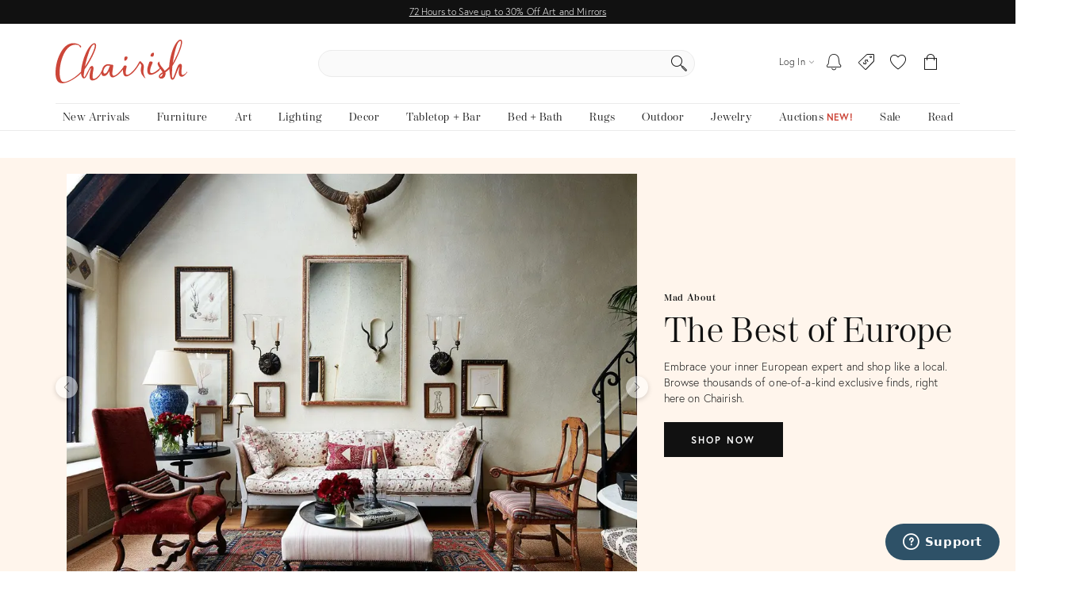

--- FILE ---
content_type: text/html; charset=utf-8
request_url: https://www.chairish.com/
body_size: 97597
content:



<!DOCTYPE html>
<html lang="en" class=""><head><title>
Chairish | The Art of Vintage. The Luxury of Home.
</title><meta http-equiv="Content-Type" content="text/html" charset="utf-8"/><link rel="preload" as="image" href="https://chairish-prod.freetls.fastly.net/image/story/sized/_____-story-e2d16616-bb1c-42df-9def-1c9d7dc87b87?aspect=max&width=960&height=720" imagesrcset="https://chairish-prod.freetls.fastly.net/image/story/sized/_____-story-e2d16616-bb1c-42df-9def-1c9d7dc87b87?aspect=max&width=480&height=360 480w,https://chairish-prod.freetls.fastly.net/image/story/sized/_____-story-e2d16616-bb1c-42df-9def-1c9d7dc87b87?aspect=max&width=960&height=720 960w,https://chairish-prod.freetls.fastly.net/image/story/sized/_____-story-e2d16616-bb1c-42df-9def-1c9d7dc87b87?aspect=max&width=1504&height=1128 1504w" imagesizes="(max-width: 480px) 450px, (max-width: 767px) 737px,(max-width: 991px) 420px,(max-width: 1199px) 541px,665px" /><link rel="preconnect" href="https://ssl.google-analytics.com" crossorigin><link rel="preconnect" href="https://www.google-analytics.com" crossorigin><link rel="preconnect" href="https://chairish-prod-static-images.freetls.fastly.net" crossorigin><link rel="preconnect" href="https://chairish-static-assets.freetls.fastly.net" crossorigin><link rel="preconnect" href="https://use.typekit.net/" crossorigin><link rel="preconnect" href="https://connect.facebook.net" crossorigin><link rel="preconnect" href="https://www.facebook.com" crossorigin><link rel="preload" href="https://chairish-static-assets.freetls.fastly.net/platform-release-2026-01-16.2/css/chairish.css" as="style" /><link rel="manifest" href="https://chairish-static-assets.freetls.fastly.net/platform-release-2026-01-16.2/www.chairish.com/manifest.json"><meta name="theme-color" content="#EBEBEB" /><meta name="description" content="Your premier marketplace for luxury vintage and designer furniture, decor, art, and jewelry. Shop timeless designs and bring home one-of-a-kind treasures." /><meta name="robots" content="index, follow"/><meta http-equiv="X-UA-Compatible" content="IE=edge" /><meta name="viewport" content="width=device-width, initial-scale=1.0"/><link rel="icon" href="/favicon.ico" type="image/x-icon"/><link rel="apple-touch-icon" href="https://chairish-static-assets.freetls.fastly.net/platform-release-2026-01-16.2/www.chairish.com/apple-touch-icon-precomposed.png" /><link rel="apple-touch-icon" sizes="76x76" href="https://chairish-static-assets.freetls.fastly.net/platform-release-2026-01-16.2/www.chairish.com/apple-touch-icon-76x76-precomposed.png" /><link rel="apple-touch-icon" sizes="120x120" href="https://chairish-static-assets.freetls.fastly.net/platform-release-2026-01-16.2/www.chairish.com/apple-touch-icon-120x120-precomposed.png" /><link rel="apple-touch-icon" sizes="152x152" href="https://chairish-static-assets.freetls.fastly.net/platform-release-2026-01-16.2/www.chairish.com/apple-touch-icon-152x152-precomposed.png" /><link rel="canonical" href="https://www.chairish.com/" /><meta property="fb:app_id" content="454852094584758" /><meta property="og:image" content="https://chairish-prod-static-images.freetls.fastly.net/logos/logo-1200-630.jpg" /><meta property="og:site_name" content="Chairish" /><meta property="og:type" content="website" /><meta name="twitter:app:name:iphone" content="Chairish" /><meta name="twitter:app:id:iphone" content="738192971" /><meta name="twitter:app:url:iphone" content="https://www.chairish.com" /><meta property="al:ios:url" content="https://www.chairish.com" /><meta property="al:ios:app_store_id" content="738192971" /><meta property="al:ios:app_name" content="Chairish" /><meta name="apple-itunes-app" content="app-id=738192971"><script src="/_fs-ch-1T1wmsGaOgGaSxcX/assets/script.js"></script><script type="text/javascript">
  (function () {
    window.chairisher = {
      context: {
        adwords: {
            OFFER_CREATED_EVENT_LABEL: 'ICckCPL2wGQQn83I3AM',
            ORDER_CREATED_EVENT_LABEL: 's-P8CKHejwQQn83I3AM'
        },
        AB_TESTS: [],
        ACCOUNT_COOKIE_SETTINGS_UPDATE_URL: '/account/cookie-settings/update',
        ACCOUNT_DATA_URL: '/account/data',
        ADWORDS_ENHANCED_CONVERSION_ACCOUNT: 'AW-999433887',

        ADVERTISING_COOKIES_CODE: 'rac',
        AFTERPAY_JS_URL: 'https://portal.afterpay.com/afterpay.js',
        AFTERPAY_TOKEN_URL: '/interval-payment/afterpay/checkout',
        
          AMPLITUDE_API_KEY: '1d2656bc9b05970f4174110ee401a478',
        
        AMPLITUDE_DEPLOYMENT_KEY_CLIENT: 'client-CpuoxOe8MtGd5dVr2nT2BFXsW6CTWUlK',
        APPLE_AUTH_JS_URL: 'https://appleid.cdn-apple.com/appleauth/static/jsapi/appleid/1/en_US/appleid.auth.js',
        APPLE_CLIENT_ID: 'com.chairish.www',
        APPLE_REDIRECT_URI: 'https://www.chairish.com/account/apple/signin',
        BOOST_SPOTLIGHT_TYPE_CODE: 'O',
        CART_REGISTER_URL: '/cart/register',
        CART_URL: '/cart',
        CERTCAPTURE_JS_URL: 'https://app.certcapture.com/gencert2/js',
        COOKIES_PREFERENCES_CODE: 'cpc',
        COOKIE_BANNER_CODE: 'cb',
        COOKIE_DOMAIN: 'chairish.com',
        COOKIE_PREFERENCES_UPDATED_TEXT: 'Your privacy preferences have been updated.',
        CRITEO_ACCOUNT_ID: 15439,
        DEFAULT_CHECKBOX_ERROR: 'Please check this box to proceed',
        DEFAULT_ERROR_TEXT: 'An error has occurred. Please try again later.',
        DJANGO_NON_FIELD_ERRORS_KEY: '__all__',
        EMAIL_MODAL_ACCESS_THRESHOLD: 2,
        FACEBOOK_APP_ID: '454852094584758',
        FACEBOOK_GRAPH_API_VERSION: 'v16.0',
        FACEBOOK_PIXEL_ID: '1089944661021288',
        FAVORITE_LOOKUP_URL: '/product/action-info',
        FOLDER_CREATE_URL: '/folder/create',
        FOLDER_CREATE_URL_TEXT: 'Create New Folder >',
        FOLDER_CARD_MENU_PRODUCT_FORMATS: {"src": {"aspect": "fit", "width": "75", "height": "75"}, "srcset": [{"aspect": "fit", "width": "75", "height": "75"}, {"aspect": "fit", "width": "150", "height": "150"}, {"aspect": "fit", "width": "225", "height": "225"}], "sizes": "75px"},
        FOLDER_CARD_MENU_ITEM_FORMATS: {"src": {"aspect": "fit", "width": "45", "height": "45"}, "srcset": [{"aspect": "fit", "width": "45", "height": "45"}, {"aspect": "fit", "width": "90", "height": "90"}, {"aspect": "fit", "width": "135", "height": "135"}], "sizes": "45px"},
        FOLDER_PRODUCT_FOLDER_LIST_URL: '/folder/list/product/0',
        FOLDER_TITLE: 'Add to your folders below:',
        FUNCTIONAL_COOKIES_CODE: 'fnc',
        FOLDERED_PRODUCT_IDS: [],
        GA4_TAG_ID: 'G-2N8GB7SB99',
        GOOGLE_CONVERSION_ID: 999433887,
        HONEYBADGER_JS_API_KEY: 'hbp_vCkXFuxXYB81slhzWdkn1PqLRz5Jtg3ykFbU',
        IS_ADDRESS_AUTOCOMPLETE_ENABLED: false,
        IS_ADDRESS_VERIFICATION_ENABLED: false,
        
        IS_BLOG: document.location.pathname.indexOf('/blog') === 0,
        IS_DATA_SHARING_OPTED_OUT: false,
        IS_MOTD_BANNER_VISIBLE: true,
        IS_POSTAL_CODE_AUTOCOMPLETE_ENABLED: false,
        IS_PAYPAL_ENABLED: true,
        LOGIN_URL: '/account/login',
        MARKETING_EMAIL_URL: '/email/create',
        MIN_TYPEAHEAD_TOKEN_LENGTH: 2,
        OPT_OUT_OF_COOKIES_VALUE: '1',
        QUICK_CREATE_URL: '/account/quick-create',
        QUOSS_ASSIGNMENT_SPOTLIGHT_TYPE_CODES: ["W:BEST", "W:WOOF", "W:PURG", "W:RISE", "W:WALL"],
        PAYMENT_PROCESSOR_CODES: {"ACH": "H", "AFTERPAY": "A", "BRAINTREE": "B", "STRIPE": "S"},
        PAYMENT_REQUEST_WALLET_NAMES: {"APPLE_PAY": "apple_pay", "GOOGLE_PAY": "google_pay"},
        PAYPAL_REST_ID: 'AZ3Sl20rdRWeyau5M9cCBeFRuk-C9MwB7-gY_bvzAPzM6ibIW4-MpcmsOkbEkvJTXzrIcOSRGnWUf_5n',
        PERFORMANCE_COOKIES_CODE: 'pac',
        PINTEREST_CONVERSION_URL: '/pinterest-conversion',
        PINTEREST_JS_URL: 'https://assets.pinterest.com/js/pinit.js',
        PLACES_AUTOCOMPLETE_URL: '/place/autocomplete',
        PLACES_DETAILED_ADDRESS_URL: '/place/details',
        POSTAL_CODE_AUTOCOMPLETE_URL: '/place/postal-code-autocomplete',
        POSTAL_CODE_LOOKUP_URL: '/place/postal-code-lookup',
        POWERED_BY_GOOGLE_LOGO_FORMATS: {"src": {"aspect": "fill", "width": "112", "height": "16"}, "srcset": [{"aspect": "fill", "width": "112", "height": "16"}], "sizes": "112px"},
        POWERED_BY_GOOGLE_LOGO_URL: 'https://chairish-prod-static-images.freetls.fastly.net/logos/powered-by-google.png',
        PRODUCTS: [],
        PRODUCT_DATA_URL: '/product/data',
        PROMOTED_LISTINGS_POPUP_URL: '/promoted-listings/rail?num_requested=8',
        PROMOTED_LISTINGS_IMPRESSION_URL: '/register-proxy-event',
        PURCHASE_URL: '/purchase/order',
        RECAPTCHA_JS_URL: 'https://www.google.com/recaptcha/api.js?render=6LckZ78UAAAAAIVnEVrrTlH8CvStZSGpe8Y5bmn6',
        RECAPTCHA_SITE_KEY: '6LckZ78UAAAAAIVnEVrrTlH8CvStZSGpe8Y5bmn6',
        
        RECAPTCHA_ACTIONS_JSON: {"LOGIN": "login", "PRIVACY_REQUEST": "ccparequest", "QUICK_CREATE": "quickcreate", "SELLER_CONTACT": "dealercontact", "SIGNUP": "signup", "SIGNUP_TRADE": "signuptrade"},
        REDACTED_ADDRESS_PLACEHOLDER:  'redacted field',
        REDACTED_PHONE_PLACEHOLDER: '7075551212',
        RELEASE_TAG: 'platform-release-2026-01-16.2',
        SEARCH_LOOKUP_URL: '/search/lookup',
        SHOULD_DEBUG_AMPLITUDE: false,
        SMS_SUBSCRIBE_PATH: '/account/sms-subscribe',
        STRIPE_API_PUBLISHABLE: 'pk_live_kvwfXwbf33K9SaXOeVJRil6o',
        STRIPE_JS_URL: 'https://js.stripe.com/v3/',
        SUPPORT_ERROR_TEXT: 'An error has occurred. Please contact support for assistance.',
        TEL_UTIL_PATH: 'https://chairish-static-assets.freetls.fastly.net/platform-release-2026-01-16.2/3rdparty/intl-tel-input/utils.js',
        TRADE_INSURANCE_PROGRAM_BENEFITS: '["Expands return window for trade members to 14 days (12 days more than our standard return policy)", "Trade member to notify Chairish of intent to return within 14 days of item delivery", "Buyer refunded item cost. Buyer pays return shipping cost", "Does not apply to damages that occur post-delivery"]',
        TOS_ERROR_STRING: 'tos',
        URL_NAME: 'root_index',
        VACATION_TOGGLE_URL: '/account/vacation-toggle',
        VERIFY_ADDRESS: '/place/verify-address',
        WAS_ACCOUNT_CREATED: false,
      }
    };
  }());
</script><script defer id="js-webpack-controller-entry-point" src="https://chairish-static-assets.freetls.fastly.net/platform-release-2026-01-16.2/js/chairisher/controller/homepage.js"></script><script>
    
    
    const csrfFixKey = 'ch_icf';
    if (!window.localStorage.getItem(csrfFixKey)) {
      
        document.cookie = "csrftoken=; domain=.chairish.com; path=/; expires=Thu, 01 Jan 1970 00:00:01 GMT;";
        document.cookie = "csrftoken=; domain=www.chairish.com; path=/; expires=Thu, 01 Jan 1970 00:00:01 GMT;";
        document.cookie = "csrftoken=; path=/; expires=Thu, 01 Jan 1970 00:00:01 GMT;";
      
      window.localStorage.setItem(csrfFixKey, '1');
    }

    const ampDeviceIdStorageKey = 'amp_device_id';

    // attempts to get the amplitude device id from localStorage first
    let amplitudeDeviceId = localStorage.getItem(ampDeviceIdStorageKey);

    if (!amplitudeDeviceId) {
        // cookie reader based on js-cookie pattern that handles cookie values with '=' characters (like base64)
        const getValueFromCookie = (name) => {
            const cookies = document.cookie ? document.cookie.split('; ') : [];
            for (let i = 0; i < cookies.length; i++) {
                const parts = cookies[i].split('=');
                if (parts[0] === name) {
                    return parts.slice(1).join('=');
                }
            }
        };
        
        // if no device id in localStorage, checks cookies to see if the browser cookie is present
        const browserCookieName = '';
        let cookieValue = getValueFromCookie(browserCookieName);
        
        if (!cookieValue) {
            // if no browser cookie present, checks cookies for a legacy cookie
            const hostname = window.location.hostname;
            const amplitudeDomain = hostname.includes('localhost') ? hostname : 'chairish.com';
            const legacyCookieName = '_1d2656bc9b05970f4174110ee401a478' + amplitudeDomain;
            cookieValue = getValueFromCookie(legacyCookieName);
        }
        
        if (cookieValue) {
            try {
                // if browser or legacy cookie is found, parse the cookie value and extract the device id
                const cookieData = JSON.parse(atob(decodeURIComponent(cookieValue)));
                if (cookieData?.deviceId) {
                    // if device id is present, pass to context and store in localStorage
                    amplitudeDeviceId = cookieData.deviceId;
                    localStorage.setItem(ampDeviceIdStorageKey, amplitudeDeviceId);
                }
            } catch (e) {
                console.error('failed to parse existing amplitude cookie:', e);
            }
        }
        
        if (!amplitudeDeviceId) {
            // if device id is still not found, generate new one and store in localStorage
            amplitudeDeviceId = crypto.randomUUID();
            localStorage.setItem(ampDeviceIdStorageKey, amplitudeDeviceId);
        }
    }

    window.chairisher.context.AMPLITUDE_DEVICE_ID_FROM_LOCAL_STORAGE = amplitudeDeviceId;

    

    const params = new URLSearchParams({
        http_referrer: document.referrer,
        path_name: document.location.pathname,
        should_include_sailthru_tracking: !!window.chairisher.context.SHOULD_INCLUDE_SAILTHRU_TRACKING,
        amp_device_id: amplitudeDeviceId
    });

    
    const currentParams = new URLSearchParams(window.location.search.toLowerCase());
    const guid = currentParams.get('guid');
    if (guid) {
        params.append('guid', guid);
    }

    if (document.location.pathname.startsWith('/admin') || document.location.search.includes('next=/admin')) {
        
        params.set('no_pixels', '1');
    }

    const headers = { 'X-Requested-With': 'XMLHttpRequest' };
    window.chairisher.context.accountDataPromise = window.fetch(`${window.chairisher.context.ACCOUNT_DATA_URL}?` + params, { headers: headers });
    window.chairisher.context.accountDataURLSearchParams = params;

    
    document.getElementById('js-webpack-controller-entry-point').onload = function () {
        new Controller.default().execute();
    };
</script><style type="text/css">/*! chairisher 2026-01-16 04:01:40 */@keyframes jiggle{0%{transform:rotate(-2deg)}50%{transform:rotate(2deg)}}@keyframes wiggle{0%,100%{transform:scale(1.2) rotate(7deg)}50%{transform:scale(.8) rotate(-7deg)}}@keyframes wiggle-icon-color{0%,100%{fill:#cc4639;stroke:#cc4639}}.banner-grid{display:grid;padding:0;place-items:center}.banner-grid [class$="-meta"],.banner-grid [class$="-visual"]{grid-area:1/1/-1/-1}.banner-grid [class$="-meta"]{width:unset;z-index:2}.banner-grid [class$="-visual"]{height:100%;width:100%;z-index:1}.banner-grid [class$="-visual"] img{height:100%;object-fit:cover;width:unset}.clearfix-override::after,.clearfix-override::before{content:none}.dynamic-height{height:100vh;height:-webkit-fill-available;height:100dvh}.position-center{bottom:0;left:0;margin:auto;position:absolute;right:0;top:0}.horizontal-menu-drawer{-webkit-transition:left 550ms ease-out;-o-transition:left 550ms ease-out;transition:left 550ms ease-out;left:-100%}.horizontal-menu-drawer.visible{left:0}.blurry-text{color:transparent;text-shadow:0 0 5px rgba(0,0,0,.4)}@font-face{font-family:chairish-icons;src:url(https://chairish-static-assets.global.ssl.fastly.net/platform-release-2026-01-16.2/3rdparty/chairish-icons/dist/fonts/chairish-icons.ttf?juggma) format('truetype'),url(https://chairish-static-assets.global.ssl.fastly.net/platform-release-2026-01-16.2/3rdparty/chairish-icons/dist/fonts/chairish-icons.woff?juggma) format('woff'),url(https://chairish-static-assets.global.ssl.fastly.net/platform-release-2026-01-16.2/3rdparty/chairish-icons/dist/fonts/chairish-icons.svg?juggma#chairish-icons) format('svg');font-weight:400;font-style:normal;font-display:swap}[class*=" cicon-"],[class^=cicon-]{font-family:chairish-icons!important;speak:never;font-style:normal;font-weight:400;font-variant:normal;text-transform:none;line-height:1;-webkit-font-smoothing:antialiased;-moz-osx-font-smoothing:grayscale}.cicon-bell-stroke:before{content:"\e989"}.cicon-plussign-stroke:before{content:"\e98a"}.cicon-diamond-stroke:before{content:"\e988"}.cicon-laurel:before{content:"\e987"}.cicon-refund:before{content:"\e984"}.cicon-handshake:before{content:"\e985"}.cicon-offer-submit:before{content:"\e986"}.cicon-phone:before{content:"\e983"}.cicon-copy:before{content:"\e982"}.cicon-sample:before{content:"\e981";color:#000}.cicon-wallflower-stroke:before{content:"\e97f";color:#000}.cicon-dogs-stroke:before{content:"\e980";color:#000}.cicon-plugtype-k-stroke:before{content:"\e970"}.cicon-plugtype-n-stroke:before{content:"\e971"}.cicon-plugtype-j-stroke:before{content:"\e972"}.cicon-plugtype-b-stroke:before{content:"\e973"}.cicon-plugtype-usb-stroke:before{content:"\e974"}.cicon-plugtype-h-stroke:before{content:"\e975"}.cicon-plugtype-i-stroke:before{content:"\e976"}.cicon-plugtype-m-stroke:before{content:"\e977"}.cicon-plugtype-l-stroke:before{content:"\e978"}.cicon-plugtype-f-stroke:before{content:"\e979"}.cicon-plugtype-g-stroke:before{content:"\e97a"}.cicon-plugtype-d-stroke:before{content:"\e97b"}.cicon-plugtype-e-stroke:before{content:"\e97c"}.cicon-plugtype-c-stroke:before{content:"\e97d"}.cicon-plugtype-a-stroke:before{content:"\e97e"}.cicon-rising-stars-stroke:before{content:"\e900";color:#000}.cicon-bestseller-fill:before{content:"\e901";color:#000}.cicon-bestseller-stroke:before{content:"\e902";color:#000}.cicon-dogs-fill:before{content:"\e903";color:#000}.cicon-rising-stars-fill:before{content:"\e904";color:#000}.cicon-wallflower-fill:before{content:"\e905";color:#000}.cicon-airfreight-stroke:before{content:"\e906"}.cicon-arrowup-fill:before{content:"\e907"}.cicon-arrowup-stroke:before{content:"\e908"}.cicon-badge-trade:before{content:"\e909"}.cicon-bestof-fill:before{content:"\e90a"}.cicon-bestof-stroke:before{content:"\e90b"}.cicon-bolt-stroke:before{content:"\e90c"}.cicon-box:before{content:"\e90d"}.cicon-buyer-guarantee-stroke:before{content:"\e90e"}.cicon-calendar-stroke:before{content:"\e90f"}.cicon-camera:before{content:"\e910"}.cicon-caution:before{content:"\e911"}.cicon-checkmark-fill:before{content:"\e912"}.cicon-chevron-down:before{content:"\e913"}.cicon-chevron-left:before{content:"\e914"}.cicon-chevron-right:before{content:"\e915"}.cicon-chevron-up:before{content:"\e916"}.cicon-circular:before{content:"\e917"}.cicon-clock:before{content:"\e918"}.cicon-close-fill:before{content:"\e919"}.cicon-close-stroke:before{content:"\e91a"}.cicon-commentbubble:before{content:"\e91b"}.cicon-contact-email:before{content:"\e91c"}.cicon-contrast:before{content:"\e91d"}.cicon-creditcard-stroke:before{content:"\e91e"}.cicon-danger:before{content:"\e91f"}.cicon-decaso-logo:before{content:"\e920"}.cicon-dering-hall-logo:before{content:"\e921"}.cicon-downarrow-fill:before{content:"\e922"}.cicon-download:before{content:"\e923"}.cicon-downtriangle-fill:before{content:"\e924"}.cicon-drag-and-drop:before{content:"\e925"}.cicon-drop:before{content:"\e926"}.cicon-edit:before{content:"\e927"}.cicon-exclamationpoint:before{content:"\e928"}.cicon-exclusive-fill:before{content:"\e929"}.cicon-exclusive-stroke:before{content:"\e92a"}.cicon-filter:before{content:"\e92b"}.cicon-folder-fill:before{content:"\e92c"}.cicon-folder-stroke:before{content:"\e92d"}.cicon-free:before{content:"\e92e"}.cicon-gavel:before{content:"\e92f"}.cicon-hamburger:before{content:"\e930"}.cicon-heart-fill:before{content:"\e931"}.cicon-heart-stroke:before{content:"\e932"}.cicon-home-stroke:before{content:"\e933"}.cicon-info:before{content:"\e934"}.cicon-lefttriangle-fill:before{content:"\e935"}.cicon-lettera-fill:before{content:"\e936"}.cicon-lettera-stroke:before{content:"\e937"}.cicon-lock-fill:before{content:"\e938"}.cicon-lock-stroke:before{content:"\e939"}.cicon-logo:before{content:"\e93a"}.cicon-magnify:before{content:"\e93b"}.cicon-minussign:before{content:"\e93c"}.cicon-money-stroke:before{content:"\e93d"}.cicon-paper-stroke:before{content:"\e93e"}.cicon-pencil-stroke:before{content:"\e93f"}.cicon-phone-stroke:before{content:"\e940"}.cicon-pin-fill:before{content:"\e941"}.cicon-pin-stroke:before{content:"\e942"}.cicon-planet:before{content:"\e943"}.cicon-plussign-fill:before{content:"\e944"}.cicon-plussign:before{content:"\e945"}.cicon-pricetag-fill:before{content:"\e946"}.cicon-pricetag-stroke:before{content:"\e947"}.cicon-printer:before{content:"\e948"}.cicon-profile-fill:before{content:"\e949"}.cicon-profile-stroke:before{content:"\e94a"}.cicon-questionmark-fill:before{content:"\e94b"}.cicon-questionmark-stroke:before{content:"\e94c"}.cicon-resize-horizontal:before{content:"\e94d"}.cicon-resize-vertical:before{content:"\e94e"}.cicon-righttriangle-fill:before{content:"\e94f"}.cicon-search-fill:before{content:"\e950"}.cicon-search-stroke-copy:before{content:"\e951"}.cicon-search-stroke:before{content:"\e952"}.cicon-section-complete:before{content:"\e953"}.cicon-seller-award:before{content:"\e954"}.cicon-share-fill:before{content:"\e955"}.cicon-share-stroke:before{content:"\e956"}.cicon-shield-checked-stroke:before{content:"\e957"}.cicon-shippingbox:before{content:"\e958"}.cicon-shoppingbag-fill:before{content:"\e959"}.cicon-shoppingbag-stroke:before{content:"\e95a"}.cicon-showroom:before{content:"\e95b"}.cicon-social-email:before{content:"\e95c"}.cicon-social-facebook-square:before{content:"\e95d"}.cicon-social-facebook:before{content:"\e95e"}.cicon-social-houzz:before{content:"\e95f"}.cicon-social-instagram:before{content:"\e960"}.cicon-social-personal-website:before{content:"\e961"}.cicon-social-pinterest:before{content:"\e962"}.cicon-social-twitter:before{content:"\e963"}.cicon-star-fill:before{content:"\e964"}.cicon-star-stroke:before{content:"\e965"}.cicon-success:before{content:"\e966"}.cicon-top96-fill:before{content:"\e967"}.cicon-top96-stroke:before{content:"\e968"}.cicon-trade-fill:before{content:"\e969"}.cicon-trade-stroke:before{content:"\e96a"}.cicon-truck-stroke:before{content:"\e96b"}.cicon-valuedriver-fill:before{content:"\e96c"}.cicon-valuedriver-stroke:before{content:"\e96d"}.cicon-whiteglove:before{content:"\e96e"}.cicon-x:before{content:"\e96f"}.container{margin-right:auto;margin-left:auto;padding-left:15px;padding-right:15px}@media (min-width:768px){.container{width:750px}}@media (min-width:992px){.container{width:970px}}@media (min-width:1200px){.container{width:1170px}}.container-fluid{margin-right:auto;margin-left:auto;padding-left:15px;padding-right:15px}.row{margin-left:-15px;margin-right:-15px}.col-lg-1,.col-lg-10,.col-lg-11,.col-lg-12,.col-lg-2,.col-lg-3,.col-lg-4,.col-lg-5,.col-lg-6,.col-lg-7,.col-lg-8,.col-lg-9,.col-md-1,.col-md-10,.col-md-11,.col-md-12,.col-md-2,.col-md-3,.col-md-4,.col-md-5,.col-md-6,.col-md-7,.col-md-8,.col-md-9,.col-sm-1,.col-sm-10,.col-sm-11,.col-sm-12,.col-sm-2,.col-sm-3,.col-sm-4,.col-sm-5,.col-sm-6,.col-sm-7,.col-sm-8,.col-sm-9,.col-xs-1,.col-xs-10,.col-xs-11,.col-xs-12,.col-xs-2,.col-xs-3,.col-xs-4,.col-xs-5,.col-xs-6,.col-xs-7,.col-xs-8,.col-xs-9{position:relative;min-height:1px;padding-left:15px;padding-right:15px}.col-xs-1,.col-xs-10,.col-xs-11,.col-xs-12,.col-xs-2,.col-xs-3,.col-xs-4,.col-xs-5,.col-xs-6,.col-xs-7,.col-xs-8,.col-xs-9{float:left}.col-xs-12{width:100%}.col-xs-11{width:91.66666667%}.col-xs-10{width:83.33333333%}.col-xs-9{width:75%}.col-xs-8{width:66.66666667%}.col-xs-7{width:58.33333333%}.col-xs-6{width:50%}.col-xs-5{width:41.66666667%}.col-xs-4{width:33.33333333%}.col-xs-3{width:25%}.col-xs-2{width:16.66666667%}.col-xs-1{width:8.33333333%}.col-xs-pull-12{right:100%}.col-xs-pull-11{right:91.66666667%}.col-xs-pull-10{right:83.33333333%}.col-xs-pull-9{right:75%}.col-xs-pull-8{right:66.66666667%}.col-xs-pull-7{right:58.33333333%}.col-xs-pull-6{right:50%}.col-xs-pull-5{right:41.66666667%}.col-xs-pull-4{right:33.33333333%}.col-xs-pull-3{right:25%}.col-xs-pull-2{right:16.66666667%}.col-xs-pull-1{right:8.33333333%}.col-xs-pull-0{right:auto}.col-xs-push-12{left:100%}.col-xs-push-11{left:91.66666667%}.col-xs-push-10{left:83.33333333%}.col-xs-push-9{left:75%}.col-xs-push-8{left:66.66666667%}.col-xs-push-7{left:58.33333333%}.col-xs-push-6{left:50%}.col-xs-push-5{left:41.66666667%}.col-xs-push-4{left:33.33333333%}.col-xs-push-3{left:25%}.col-xs-push-2{left:16.66666667%}.col-xs-push-1{left:8.33333333%}.col-xs-push-0{left:auto}.col-xs-offset-12{margin-left:100%}.col-xs-offset-11{margin-left:91.66666667%}.col-xs-offset-10{margin-left:83.33333333%}.col-xs-offset-9{margin-left:75%}.col-xs-offset-8{margin-left:66.66666667%}.col-xs-offset-7{margin-left:58.33333333%}.col-xs-offset-6{margin-left:50%}.col-xs-offset-5{margin-left:41.66666667%}.col-xs-offset-4{margin-left:33.33333333%}.col-xs-offset-3{margin-left:25%}.col-xs-offset-2{margin-left:16.66666667%}.col-xs-offset-1{margin-left:8.33333333%}.col-xs-offset-0{margin-left:0}@media (min-width:768px){.col-sm-1,.col-sm-10,.col-sm-11,.col-sm-12,.col-sm-2,.col-sm-3,.col-sm-4,.col-sm-5,.col-sm-6,.col-sm-7,.col-sm-8,.col-sm-9{float:left}.col-sm-12{width:100%}.col-sm-11{width:91.66666667%}.col-sm-10{width:83.33333333%}.col-sm-9{width:75%}.col-sm-8{width:66.66666667%}.col-sm-7{width:58.33333333%}.col-sm-6{width:50%}.col-sm-5{width:41.66666667%}.col-sm-4{width:33.33333333%}.col-sm-3{width:25%}.col-sm-2{width:16.66666667%}.col-sm-1{width:8.33333333%}.col-sm-pull-12{right:100%}.col-sm-pull-11{right:91.66666667%}.col-sm-pull-10{right:83.33333333%}.col-sm-pull-9{right:75%}.col-sm-pull-8{right:66.66666667%}.col-sm-pull-7{right:58.33333333%}.col-sm-pull-6{right:50%}.col-sm-pull-5{right:41.66666667%}.col-sm-pull-4{right:33.33333333%}.col-sm-pull-3{right:25%}.col-sm-pull-2{right:16.66666667%}.col-sm-pull-1{right:8.33333333%}.col-sm-pull-0{right:auto}.col-sm-push-12{left:100%}.col-sm-push-11{left:91.66666667%}.col-sm-push-10{left:83.33333333%}.col-sm-push-9{left:75%}.col-sm-push-8{left:66.66666667%}.col-sm-push-7{left:58.33333333%}.col-sm-push-6{left:50%}.col-sm-push-5{left:41.66666667%}.col-sm-push-4{left:33.33333333%}.col-sm-push-3{left:25%}.col-sm-push-2{left:16.66666667%}.col-sm-push-1{left:8.33333333%}.col-sm-push-0{left:auto}.col-sm-offset-12{margin-left:100%}.col-sm-offset-11{margin-left:91.66666667%}.col-sm-offset-10{margin-left:83.33333333%}.col-sm-offset-9{margin-left:75%}.col-sm-offset-8{margin-left:66.66666667%}.col-sm-offset-7{margin-left:58.33333333%}.col-sm-offset-6{margin-left:50%}.col-sm-offset-5{margin-left:41.66666667%}.col-sm-offset-4{margin-left:33.33333333%}.col-sm-offset-3{margin-left:25%}.col-sm-offset-2{margin-left:16.66666667%}.col-sm-offset-1{margin-left:8.33333333%}.col-sm-offset-0{margin-left:0}}@media (min-width:992px){.col-md-1,.col-md-10,.col-md-11,.col-md-12,.col-md-2,.col-md-3,.col-md-4,.col-md-5,.col-md-6,.col-md-7,.col-md-8,.col-md-9{float:left}.col-md-12{width:100%}.col-md-11{width:91.66666667%}.col-md-10{width:83.33333333%}.col-md-9{width:75%}.col-md-8{width:66.66666667%}.col-md-7{width:58.33333333%}.col-md-6{width:50%}.col-md-5{width:41.66666667%}.col-md-4{width:33.33333333%}.col-md-3{width:25%}.col-md-2{width:16.66666667%}.col-md-1{width:8.33333333%}.col-md-pull-12{right:100%}.col-md-pull-11{right:91.66666667%}.col-md-pull-10{right:83.33333333%}.col-md-pull-9{right:75%}.col-md-pull-8{right:66.66666667%}.col-md-pull-7{right:58.33333333%}.col-md-pull-6{right:50%}.col-md-pull-5{right:41.66666667%}.col-md-pull-4{right:33.33333333%}.col-md-pull-3{right:25%}.col-md-pull-2{right:16.66666667%}.col-md-pull-1{right:8.33333333%}.col-md-pull-0{right:auto}.col-md-push-12{left:100%}.col-md-push-11{left:91.66666667%}.col-md-push-10{left:83.33333333%}.col-md-push-9{left:75%}.col-md-push-8{left:66.66666667%}.col-md-push-7{left:58.33333333%}.col-md-push-6{left:50%}.col-md-push-5{left:41.66666667%}.col-md-push-4{left:33.33333333%}.col-md-push-3{left:25%}.col-md-push-2{left:16.66666667%}.col-md-push-1{left:8.33333333%}.col-md-push-0{left:auto}.col-md-offset-12{margin-left:100%}.col-md-offset-11{margin-left:91.66666667%}.col-md-offset-10{margin-left:83.33333333%}.col-md-offset-9{margin-left:75%}.col-md-offset-8{margin-left:66.66666667%}.col-md-offset-7{margin-left:58.33333333%}.col-md-offset-6{margin-left:50%}.col-md-offset-5{margin-left:41.66666667%}.col-md-offset-4{margin-left:33.33333333%}.col-md-offset-3{margin-left:25%}.col-md-offset-2{margin-left:16.66666667%}.col-md-offset-1{margin-left:8.33333333%}.col-md-offset-0{margin-left:0}}@media (min-width:1200px){.col-lg-1,.col-lg-10,.col-lg-11,.col-lg-12,.col-lg-2,.col-lg-3,.col-lg-4,.col-lg-5,.col-lg-6,.col-lg-7,.col-lg-8,.col-lg-9{float:left}.col-lg-12{width:100%}.col-lg-11{width:91.66666667%}.col-lg-10{width:83.33333333%}.col-lg-9{width:75%}.col-lg-8{width:66.66666667%}.col-lg-7{width:58.33333333%}.col-lg-6{width:50%}.col-lg-5{width:41.66666667%}.col-lg-4{width:33.33333333%}.col-lg-3{width:25%}.col-lg-2{width:16.66666667%}.col-lg-1{width:8.33333333%}.col-lg-pull-12{right:100%}.col-lg-pull-11{right:91.66666667%}.col-lg-pull-10{right:83.33333333%}.col-lg-pull-9{right:75%}.col-lg-pull-8{right:66.66666667%}.col-lg-pull-7{right:58.33333333%}.col-lg-pull-6{right:50%}.col-lg-pull-5{right:41.66666667%}.col-lg-pull-4{right:33.33333333%}.col-lg-pull-3{right:25%}.col-lg-pull-2{right:16.66666667%}.col-lg-pull-1{right:8.33333333%}.col-lg-pull-0{right:auto}.col-lg-push-12{left:100%}.col-lg-push-11{left:91.66666667%}.col-lg-push-10{left:83.33333333%}.col-lg-push-9{left:75%}.col-lg-push-8{left:66.66666667%}.col-lg-push-7{left:58.33333333%}.col-lg-push-6{left:50%}.col-lg-push-5{left:41.66666667%}.col-lg-push-4{left:33.33333333%}.col-lg-push-3{left:25%}.col-lg-push-2{left:16.66666667%}.col-lg-push-1{left:8.33333333%}.col-lg-push-0{left:auto}.col-lg-offset-12{margin-left:100%}.col-lg-offset-11{margin-left:91.66666667%}.col-lg-offset-10{margin-left:83.33333333%}.col-lg-offset-9{margin-left:75%}.col-lg-offset-8{margin-left:66.66666667%}.col-lg-offset-7{margin-left:58.33333333%}.col-lg-offset-6{margin-left:50%}.col-lg-offset-5{margin-left:41.66666667%}.col-lg-offset-4{margin-left:33.33333333%}.col-lg-offset-3{margin-left:25%}.col-lg-offset-2{margin-left:16.66666667%}.col-lg-offset-1{margin-left:8.33333333%}.col-lg-offset-0{margin-left:0}}/*! normalize.css v3.0.3 | MIT License | github.com/necolas/normalize.css */html{font-family:sans-serif;-ms-text-size-adjust:100%;-webkit-text-size-adjust:100%}body{margin:0}article,aside,details,figcaption,figure,footer,header,hgroup,main,menu,nav,section,summary{display:block}audio,canvas,progress,video{display:inline-block;vertical-align:baseline}audio:not([controls]){display:none;height:0}[hidden],template{display:none}a{background-color:transparent}a:active,a:hover{outline:0}abbr[title]{border-bottom:1px dotted}b,strong{font-weight:700}dfn{font-style:italic}h1{font-size:2em;margin:.67em 0}mark{background:#ff0;color:#000}small{font-size:80%}sub,sup{font-size:75%;line-height:0;position:relative;vertical-align:baseline}sup{top:-.5em}sub{bottom:-.25em}img{border:0}svg:not(:root){overflow:hidden}figure{margin:1em 40px}hr{box-sizing:content-box;height:0}pre{overflow:auto}code,kbd,pre,samp{font-family:monospace,monospace;font-size:1em}button,input,optgroup,select,textarea{color:inherit;font:inherit;margin:0}button{border-radius:0;overflow:visible}button,select{text-transform:none}button,html input[type=button],input[type=reset],input[type=submit]{-webkit-appearance:button;cursor:pointer}button[disabled],html input[disabled]{cursor:default}button::-moz-focus-inner,input::-moz-focus-inner{border:0;padding:0}input{line-height:normal}input[type=checkbox],input[type=radio]{box-sizing:border-box;padding:0}input[type=number]::-webkit-inner-spin-button,input[type=number]::-webkit-outer-spin-button{height:auto}input[type=number]{-moz-appearance:textfield}input[type=search]{-webkit-appearance:none;-webkit-box-sizing:border-box;-moz-box-sizing:border-box;box-sizing:border-box}input[type=search]::-webkit-search-cancel-button,input[type=search]::-webkit-search-decoration{-webkit-appearance:none}fieldset{border:1px solid silver;margin:0 2px;padding:.35em .625em .75em}legend{border:0;padding:0}textarea{overflow:auto}optgroup{font-weight:700}table{border-collapse:collapse;border-spacing:0}td,th{padding:0}*,::after,::before{-webkit-box-sizing:border-box;-moz-box-sizing:border-box;box-sizing:border-box}html{background-color:#fff;font-size:10px;-webkit-tap-highlight-color:transparent}body{background-color:#fff;font-family:europa,"Helvetica Neue",Helvetica,Arial,sans-serif;font-weight:400;letter-spacing:.0416em;text-transform:none}body,html{min-height:100%;overflow-x:hidden}[role=button]{cursor:pointer}button,input,select,textarea{font-family:inherit;font-size:inherit;line-height:inherit}fieldset{border:0;margin:0;min-width:0;padding:0}label{display:inline-block;font-weight:400;margin-bottom:5px;max-width:100%}legend{letter-spacing:.0416em;text-transform:none;font-family:europa,"Helvetica Neue",Helvetica,Arial,sans-serif;font-weight:400;letter-spacing:.125em;text-transform:uppercase;font-weight:900;border:0;color:#111;display:block;font-size:14px;line-height:inherit;margin-bottom:20px;padding:0;width:100%}input[type=checkbox],input[type=radio]{line-height:normal;margin:5px 0 0}input[type=file]{display:block}input[type=range]{display:block;width:100%}select[multiple],select[size]{height:auto}input[type=checkbox]:focus,input[type=file]:focus,input[type=radio]:focus{outline:thin dotted;outline:5px auto -webkit-focus-ring-color;outline-offset:-2px}fieldset[disabled] input[type=checkbox],fieldset[disabled] input[type=radio],input[type=checkbox].disabled,input[type=checkbox][disabled],input[type=radio].disabled,input[type=radio][disabled]{cursor:not-allowed}img{display:inline-block;max-width:100%;height:auto;vertical-align:middle}a{color:#111;text-decoration:underline}a:focus,a:hover{color:#111;text-decoration:underline}a:focus{outline:thin dotted;outline:5px auto -webkit-focus-ring-color;outline-offset:-2px}a.disabled,a[disabled]{color:#757575}a[disabled]{pointer-events:none}body{line-height:1.42857143;color:#111;background-color:#fff;font-family:europa,"Helvetica Neue",Helvetica,Arial,sans-serif;font-size:14px;font-weight:300;line-height:1.5;letter-spacing:.01em;text-transform:none}address{margin-bottom:20px;font-style:normal;line-height:1.42857143}.autocomplete-input{display:inline-block;padding:0;position:relative;vertical-align:middle}.autocomplete-input,.autocomplete-input .autocomplete-placeholder,.autocomplete-input .menu,.autocomplete-input input{width:100%}.autocomplete-input.disabled{cursor:not-allowed}.autocomplete-input input{background:#fff;border:1px solid #ebebeb;display:inline-block;position:relative;vertical-align:middle;width:100%}.autocomplete-input input:focus{border-color:#111;outline:0}.autocomplete-input input::-moz-placeholder{color:#757575;opacity:1}.autocomplete-input input:-ms-input-placeholder{color:#757575}.autocomplete-input input::-webkit-input-placeholder{color:#757575}.autocomplete-input input:disabled{background:#ebebeb!important;pointer-events:none}.autocomplete-input input:focus,.autocomplete-input input:focus-visible{outline:1px solid #111}.autocomplete-input .autocomplete-placeholder{border:1px solid transparent;color:#456f8a;left:0;position:absolute;top:0}.autocomplete-input .menu{background:#fff;max-height:200px;overflow-y:scroll;position:absolute}.autocomplete-input.choicetree{position:relative;top:1px}.autocomplete-input.choicetree>.menu{-webkit-transition:border-color ease-in-out .15s;-o-transition:border-color ease-in-out .15s;transition:border-color ease-in-out .15s}.has-error.has-focus .autocomplete-input.choicetree>.menu{border-top-color:#cc4639}.has-error .autocomplete .autocomplete-placeholder,.has-error .autocomplete input{border-color:#cc4639}.banner-motd{color:#fff;font-size:12px;line-height:20px;padding:5px;text-align:center}.banner-motd a,.banner-motd a:active,.banner-motd a:hover,.banner-motd a:link,.banner-motd a:visited{color:inherit}.banner-motd{background-color:#111}.list-unstyled{padding-left:0;list-style:none}.list-comma,.list-piped{padding-left:0;list-style:none}.list-comma>li,.list-piped>li{display:inline-block;padding-left:5px;padding-right:5px}.list-piped{line-height:1;margin-left:-5px}.list-piped>li{padding-left:10px}.list-piped>li:not(:last-child){border-right:1px solid #111;padding-right:10px}.list-comma{padding-left:0;padding-right:0}.list-comma>dt{font-weight:400}.list-comma>dd,.list-comma>dt,.list-comma>li{display:inline}.list-comma>dd:not(:last-child)::after,.list-comma>li:not(:last-child)::after{content:', '}@media (min-width:768px){.dl-horizontal dt{float:left;width:160px;clear:left;text-align:right;overflow:hidden;text-overflow:ellipsis;white-space:nowrap}.dl-horizontal dd{margin-left:180px}}.details-dl{padding-left:10px}.details-dl dt{float:left;width:50%;clear:left}.details-dl dd{margin-left:10px}.line-items-dl{margin-bottom:10px}.line-items-dl:after,.line-items-dl:before{content:" ";display:table}.line-items-dl:after{clear:both}.line-items-dl dd{clear:right;float:right;font-weight:700;margin-bottom:10px;text-align:right}.line-items-dl dt{clear:both;float:left;font-weight:400;margin-bottom:10px}.line-items-dl .product-disclaimers-container{float:left;width:100%}.line-items-dl .reward-earned{background-color:#ebebeb;border-radius:2px;float:left;margin-bottom:5px;padding:10px 10px 0;width:100%}.line-items-dl .duties-estimate,.line-items-dl .hs-code-item,.line-items-dl .incoterm-item{background-color:#ebebeb;border-radius:2px;margin-bottom:5px;padding:10px 10px 0}.line-items-dl .duties-estimate{float:left;width:100%}.line-items-dl .hs-code-item{float:right;width:49%}.line-items-dl .incoterm-item{float:left;width:49%}.search-field{display:block;position:relative}.search-field input{border-radius:2px;color:inherit;display:inline-block;font-size:12px;width:100%}.search-field .autocomplete-btn-container{display:flex;height:100%;justify-content:flex-end;position:absolute;right:0;top:0;width:100px}.search-field .autocomplete-btn-container button{align-items:center;background-color:transparent;border:none;color:#111;display:flex;font-size:20px;padding:0 10px}.search-field .autocomplete-btn-container button.btn-clear{border-right:1px solid #757575;font-size:14px;transition:border-right-color .2s}.search-field .autocomplete-btn-container button.btn-clear.has-focus{border-right-color:#111}.search-form{-webkit-transition-delay:.2s;transition-delay:.2s;background:0 0;color:#111;padding-bottom:4px;position:relative}.search-form::-moz-placeholder{color:#111;opacity:1}.search-form:-ms-input-placeholder{color:#111}.search-form::-webkit-input-placeholder{color:#111}.search-form input{border-radius:1.5em;padding:10px 70px 10px 25px}.search-form fieldset{height:100%}.search-form .search-button{background:0 0;height:100%;padding:0;position:absolute;right:5px;top:0}@media (max-width:767px){.search-form{padding:0}.search-form:after,.search-form:before{content:" ";display:table}.search-form:after{clear:both}}@media (min-width:992px){.search-field .autocomplete-btn-container button.btn-clear{border-right-color:#ebebeb}}.grecaptcha-badge{visibility:hidden}.masthead{align-items:center;background-color:#fff;display:flex;justify-content:space-between;padding:10px 0;width:100%}.masthead>.actions-account{display:flex;justify-content:center}.masthead>.actions-product,.masthead>.logo,.masthead>.search-form{display:inline-block;flex:1;vertical-align:middle}.masthead>.logo{display:inline-block;padding:10px;text-align:center;text-decoration:none}.masthead>.logo .tagline:hover,.masthead>.logo svg:hover,.masthead>.logo:hover{text-decoration:none}.masthead>.logo .tagline,.masthead>.logo>svg{display:block;margin:0 auto;width:92px}.masthead>.logo>svg{fill:#cc4639;line-height:1}.masthead>.logo>.tagline{letter-spacing:.0416em;text-transform:none;font-family:europa,"Helvetica Neue",Helvetica,Arial,sans-serif;font-weight:400;letter-spacing:.125em;text-transform:uppercase;color:#acacac;display:none;font-style:normal;font-size:10px;font-weight:300;left:-.1em;letter-spacing:.17em;margin-top:5px;text-decoration:none}.masthead .search-field .autocomplete-query{background:#fafafa}.masthead .search-field .autocomplete-query::-moz-placeholder{color:#111;opacity:1}.masthead .search-field .autocomplete-query:-ms-input-placeholder{color:#111}.masthead .search-field .autocomplete-query::-webkit-input-placeholder{color:#111}.masthead .search-field .autocomplete-query .placeholder{color:#4a4a4a}.masthead .search-field .menu{background:#fff;max-height:none;overflow-y:hidden;position:absolute}@media (max-width:480px){.masthead>.logo{padding:0}.masthead>.logo>svg{width:92px}}@media (max-width:767px){.masthead>.actions-account,.masthead>.actions-product,.masthead>.logo,.masthead>.search-form{flex:auto}.masthead>.actions-product .cicon-hamburger,.masthead>.actions-product .cicon-x{display:inline-block;font-size:20px;padding:10px;width:50px}}@media (max-width:991px){.masthead{height:60px}.global-nav::after{border:none;content:none}.global-nav.sticky.affix.scroll-down{box-shadow:0 2px 2px rgba(0,0,0,.2)}.global-nav.sticky.affix.scroll-down>.container>.masthead>.search-form{box-shadow:none;height:0;padding-bottom:0;padding-top:0}.global-nav.affix .search-form{box-shadow:0 2px 2px rgba(0,0,0,.2)}.global-nav .masthead{position:relative}.global-nav .search-form,.global-nav .search-form .search-field,.global-nav .search-form fieldset{margin:0;padding:0;width:100%}.global-nav>.container>.masthead>.search-form{-webkit-transition-property:height,padding-bottom,padding-top,width;transition-property:height,padding-bottom,padding-top,width;-webkit-transition-duration:250ms;transition-duration:250ms;-webkit-transition-timing-function:ease-out;transition-timing-function:ease-out;background-color:#fff;height:54px;left:-15px;overflow:hidden;padding:10px 15px;right:15px;top:45px;width:calc(100% + 30px)}.global-nav>.container>.masthead>.search-form input{border-radius:1.5em;font-size:16px!important}.global-nav>.container>.masthead>.search-form .search-field{-webkit-transition:width 250ms ease-out;-o-transition:width 250ms ease-out;transition:width 250ms ease-out}.global-nav>.container>.masthead>.search-form .search-field .autocomplete-query{border-color:#757575}.global-nav>.container>.masthead>.search-form .search-field .autocomplete-query:focus{border-color:#111}.global-nav>.container>.masthead>.search-form .search-field .cicon-search-fill{position:relative;top:-1px}.global-nav .has-motd{padding-bottom:129px;top:129px}.global-search-menu-container .menu{background:#fff;height:100%;height:100vh;left:0;max-height:100%;max-height:100vh;padding-top:114px;position:fixed;top:0;width:100%;width:100vw;z-index:1040}.global-search-menu-container .menu.banner-visible{padding-top:144px}.global-search-menu-container .menu .menu-suggestion-list:not(:empty){border-bottom:none}.new-mobile-search.affix~.search-form .menu{background:#111;color:#fff;padding-top:114px}}@media (min-width:768px){.masthead{padding-bottom:20px;padding-top:20px}.masthead>.logo{padding:0}}@media (min-width:768px) and (max-width:991px){.global-nav>.container>.masthead .search-form{left:50%;margin-left:-50vw;margin-right:-50vw;right:50%;width:100vw}.global-nav>.container>.masthead .search-form fieldset{margin:0 auto;max-width:720px}}@media (min-width:992px){.masthead{position:relative;z-index:1071}.masthead>.actions-account,.masthead>.logo,.masthead>.search-form{flex:unset}.masthead>.actions-product{display:none}.masthead>.logo{order:0;text-align:left;width:166px}.masthead>.logo>.tagline,.masthead>.logo>svg{display:inline-block;margin:auto}.masthead>.logo>svg{width:166px}.masthead>.logo>.tagline{display:block;font-size:8px;width:inherit}.masthead>.search-form{order:1;padding:0 0 0 80px;width:555px}.masthead>.search-form>fieldset{max-width:100%;width:100%}.masthead>.actions-account{min-width:250px;order:2}.global-nav .search-form .btn-cancel{display:none}.global-nav>.container>.masthead>.search-form input{font-size:12px!important}}.masthead .search-form{background-color:#fff}@media (max-width:991px){.masthead .search-form{-webkit-transition:left 550ms ease-out;-o-transition:left 550ms ease-out;transition:left 550ms ease-out;left:-100%;padding-bottom:10px;padding-right:45px;padding-top:10px;position:absolute;top:0;width:100%;z-index:3}.masthead .search-form.visible{left:0}.masthead .search-form.visible{z-index:1043}.masthead .search-form input{border-radius:0;padding-bottom:8px;padding-top:8px}.masthead .search-form fieldset{margin-right:auto;margin-left:auto;padding-left:15px;padding-right:15px;position:relative}.masthead .search-form .search-field{margin-right:45px}.masthead .search-form .menu{border-color:#ebebeb;border-left-width:0;border-right-width:0;left:0;position:fixed;top:90px;z-index:1043}.masthead .search-form .menu.banner-visible{top:120px}}@media (max-width:991px) and (min-width:768px){.masthead .search-form fieldset{width:750px}}@media (max-width:991px) and (min-width:992px){.masthead .search-form fieldset{width:970px}}@media (max-width:991px) and (min-width:1200px){.masthead .search-form fieldset{width:1170px}}@media (min-width:992px){.masthead .search-form{border-bottom:0;min-width:215px;text-align:left}.masthead .search-form input{border-radius:1.5em}}.masthead .cicon-bell-stroke,.masthead .cicon-hamburger,.masthead .cicon-heart-stroke,.masthead .cicon-pricetag-stroke,.masthead .cicon-search-stroke,.masthead .cicon-shoppingbag-stroke{align-self:center;color:#111;display:inline-block;font-size:20px;padding:10px}.masthead .cicon-bell-stroke::before,.masthead .cicon-hamburger::before,.masthead .cicon-heart-stroke::before,.masthead .cicon-pricetag-stroke::before,.masthead .cicon-search-stroke::before,.masthead .cicon-shoppingbag-stroke::before{display:block}.masthead .account-display-name,.masthead .account-nav,.masthead .account-nav-icons,.masthead .cicon-chevron-down{align-self:center;display:flex;vertical-align:middle}.masthead .account-nav-icons .nav-link{position:relative}.masthead .account-nav-icons .nav-link .cart-count{position:absolute;right:-10px;top:50%;transform:translateY(-50%)}.masthead .account-nav-icons .nav-link .red-badge{background-color:#cc4639;border-radius:50%;padding:5px;position:absolute;right:9px;top:7px}.masthead .account-avatar{display:none}.masthead .cicon-chevron-down{color:#111;display:none;font-size:6px;top:3px}.masthead .account-display-name{font-weight:400;letter-spacing:.0416em;display:block;overflow:hidden;text-overflow:ellipsis;white-space:nowrap;width:auto;color:#111;display:inline-block;line-height:1.1;margin-right:5px;max-width:75px;padding:2px 0;text-align:left;text-decoration:none;word-wrap:break-word;font-family:europa,"Helvetica Neue",Helvetica,Arial,sans-serif;font-size:12px;letter-spacing:.03em;text-transform:none}.masthead .status-trade{letter-spacing:.0416em;text-transform:none;font-family:europa,"Helvetica Neue",Helvetica,Arial,sans-serif;font-weight:400;letter-spacing:.125em;text-transform:uppercase;font-weight:600;color:#bda885;display:none;font-size:10px}.masthead .account-nav{position:relative}.masthead .account-nav .btn-minor{margin-bottom:10px}.masthead .account-nav>.nav-items{background-color:#fff;border:1px solid #111;border-bottom:4px solid #111;min-width:215px;padding:10px;position:absolute;text-align:left;z-index:1071}.masthead .account-nav>.nav-items .nav-item-logout{border-top:1px solid #ebebeb;margin-top:10px;padding-bottom:0;padding-top:10px}.masthead .account-nav>.nav-items .nav-item-private-sale{border-bottom:1px solid #ebebeb;margin-bottom:10px;padding-bottom:10px}.masthead .account-nav>.nav-items .favorites-nav-private-sale{color:#cc4639}.masthead .account-nav>.nav-items .nav-link-trade{color:#2e5167;font-weight:600;padding-left:10px;text-decoration:underline}.masthead .actions-product{text-align:left}.masthead .actions-account{text-align:right;white-space:nowrap}.masthead .actions-account .menu-account{display:inline-block;padding:5px;text-decoration:none;vertical-align:middle}.masthead .actions-account .menu-account.expanded~.nav-items{visibility:visible;z-index:1071}.masthead .actions-account .menu-account:not(.expanded)~.nav-items{visibility:hidden}.masthead .actions-account .menu-account~.nav-items{top:100%}.masthead .actions-account .menu-account>.avatar-cicon{font-size:14px;left:-15px;position:absolute;top:10px}.masthead .actions-account .account-nav-icons>.nav-link,.masthead .actions-account .menu-account{border-bottom:4px solid transparent}.masthead .actions-account .account-nav-icons>.nav-link:hover,.masthead .actions-account .menu-account:hover{border-bottom-color:#111}@media (max-width:320px){.masthead .account-avatar{height:15px;margin:0;width:15px}.masthead .cicon-hamburger,.masthead .cicon-heart-stroke,.masthead .cicon-pricetag-stroke,.masthead .cicon-search-stroke,.masthead .cicon-shoppingbag-stroke{font-size:15px;padding:5px}}@media (max-width:767px){.masthead .account-nav>.nav-items{right:0}}@media (max-width:991px){.masthead .account-avatar{display:inline-block;height:24px;margin:5px;vertical-align:middle;width:24px}.masthead .account-display-name{display:none}.masthead .actions-account .menu-account>.avatar-cicon{left:0}}@media (min-width:992px){.masthead .cicon-chevron-down{display:inline-block}.masthead .status-trade{display:block}}.promo-banner{font-size:12px;height:34px;line-height:34px;padding-top:39px}.promo-banner .banner-cta{color:#111;float:left;height:34px}.promo-banner .banner-cta a,.promo-banner .banner-cta a:active,.promo-banner .banner-cta a:hover,.promo-banner .banner-cta a:visited{text-decoration:underline}.promo-banner .banner-cta a,.promo-banner .banner-cta a:active,.promo-banner .banner-cta a:visited{color:#111}.promo-banner .banner-cta a:hover{color:#2e5167}.promo-banner .banner-cta .action-contact{display:inline-block;text-decoration:none}.promo-banner .banner-cta .action-contact:hover{text-decoration:none}.promo-banner .banner-cta .action-contact:hover span:not(.cicon){text-decoration:underline}.promo-banner .banner-cta .action-contact::before{content:'|';display:inline-block;margin-left:10px;margin-right:10px}.promo-banner .banner-cta .action-verbose{display:none}.promo-banner .banner-cta .cicon{vertical-align:middle}.promo-banner .trade-slide{background-color:#ebebeb}.promo-banner .private-sale-repeating{color:#fff;text-align:center}.promo-banner .private-sale-repeating>.banner-call-to-action{color:#fff;padding-left:5px}.promo-banner .private-sale-repeating>.private-sale-repeating-title{padding-right:5px}.promo-banner .private-sale-slide{background-color:#cc4639}.promo-banner .repeating-scroller-controls-wrapper{margin-right:auto;margin-left:auto;padding-left:15px;padding-right:15px;left:50%;margin:0 auto;position:absolute;transform:translateX(-50%);z-index:1}@media (min-width:768px){.promo-banner .repeating-scroller-controls-wrapper{width:750px}}@media (min-width:992px){.promo-banner .repeating-scroller-controls-wrapper{width:970px}}@media (min-width:1200px){.promo-banner .repeating-scroller-controls-wrapper{width:1170px}}.promo-banner .repeating-scroller-controls-wrapper .repeating-scroller-controls{height:100%;left:0;width:100%}.promo-banner .repeating-scroller-controls-wrapper .repeating-scroller-controls .cicon-chevron-left,.promo-banner .repeating-scroller-controls-wrapper .repeating-scroller-controls .cicon-chevron-right{background:0 0;box-shadow:none;font-size:12px;padding:12px 0 0;z-index:1}.promo-banner .repeating-scroller-controls-wrapper .repeating-scroller-controls .cicon-chevron-left{left:15px}.promo-banner .repeating-scroller-controls-wrapper .repeating-scroller-controls .cicon-chevron-right{right:15px}.promo-banner .scroller{scrollbar-width:none;-ms-overflow-style:none;overflow-y:hidden;width:100%}.promo-banner .scroller::-webkit-scrollbar{display:none}.promo-banner .scroller .scroller-slide{height:34px;width:100%}.promo-banner .scroller .scroller-slide:not(:first-child){transform:translate(100%)}.promo-banner .scroller .scroller-slide:not(:only-child) .container{padding:0 40px}.promo-banner .full-width-cta{text-align:center;width:100%}.promo-banner .designer-directory-cta{float:right;font-family:europa,"Helvetica Neue",Helvetica,Arial,sans-serif;font-size:12px;font-weight:300;height:34px;line-height:34px}.promo-banner .designer-directory-cta,.promo-banner .designer-directory-cta a,.promo-banner .designer-directory-cta a:active,.promo-banner .designer-directory-cta a:hover,.promo-banner .designer-directory-cta strong{border:none;color:#111}.promo-banner .designer-directory-cta a{text-decoration:none}.promo-banner .designer-directory-cta a .link-text{color:inherit;display:inline-block;text-decoration:underline;text-transform:none}.promo-banner .designer-directory-cta a .link-text:hover{color:#2e5167}.promo-banner .designer-directory-cta .cicon-chevron-right{font-size:8px;margin-left:3px;position:relative;top:-2px}@media (min-width:992px){.promo-banner{padding-top:0}.promo-banner .banner-cta .action-compact{display:none}.promo-banner .banner-cta .action-verbose{display:inline}.promo-banner .banner-cta .designer-directory-cta{font-size:12px;top:50%;transform:translateY(-50%)}}@media (max-width:991px){.promo-banner{padding-top:0}.promo-banner+#content{margin-top:0}.promo-banner .repeating-scroller-controls{display:block}}@media (max-width:767px){.promo-banner .repeating-scroller-controls-wrapper{width:100%}}@media (max-width:480px){.promo-banner .banner-cta .action-contact{margin-left:0}.promo-banner .banner-cta .action-contact::before{margin-left:5px;margin-right:5px}}.product-nav{-webkit-transition:left 550ms ease-out;-o-transition:left 550ms ease-out;transition:left 550ms ease-out;left:-100%;background-color:#fff;height:100vh;max-height:100vh;overflow-y:scroll;padding-bottom:99px;position:fixed;top:99px;width:83.33%}.product-nav.visible{left:0}.product-nav [href="#"]{cursor:default}.product-nav.visible{z-index:1070}.product-nav .cicon{font-size:15px}.product-nav .container{background-color:#ebebeb;padding:0;width:100%}.product-nav .nav-items .nav-item{padding:0}.product-nav .nav-items .nav-item>.nav-link{font-family:moderno-fb,Georgia,"Times New Roman",Times,serif;font-size:14px;font-style:normal!important;font-weight:600;background-color:#fff;text-decoration:none}.product-nav .nav-items .nav-item .nav-groups{margin-left:10px}.product-nav .nav-link{align-items:center;background-color:#fafafa;border-bottom:1px solid #ebebeb;display:flex;height:60px;justify-content:space-between;letter-spacing:.0416em;line-height:20px;padding:0 20px}.product-nav .nav-link .badge-new{letter-spacing:.0416em;text-transform:none;font-family:europa,"Helvetica Neue",Helvetica,Arial,sans-serif;font-weight:400;letter-spacing:.125em;text-transform:uppercase;font-weight:900;color:#cc4639;font-size:12px;letter-spacing:inherit}.product-nav .nav-link.initiator{font-family:moderno-fb,Georgia,"Times New Roman",Times,serif;font-size:12px;font-style:normal!important;font-weight:600;text-transform:uppercase;text-transform:inherit}.product-nav .nav-link.initiator:active,.product-nav .nav-link.initiator:focus,.product-nav .nav-link.initiator:hover{text-decoration:none}.product-nav .nav-link:not(.initiator){font-family:europa,"Helvetica Neue",Helvetica,Arial,sans-serif;font-size:12px;letter-spacing:.03em;text-transform:none;border-left:4px solid transparent;padding-left:15px}.product-nav .nav-link:not(.initiator).selected{border-left:4px solid #111}.product-nav .account-actions{padding-left:0;list-style:none;margin:0;padding:0 0 150px 20px}.product-nav .account-actions .nav-item:first-child{padding-top:30px}.product-nav .account-actions .nav-item:not(:last-child){margin-bottom:30px}.product-nav .consignment-link{justify-content:flex-start}.product-nav .consignment-link .cicon-pricetag-fill{font-size:18px;margin-right:10px}.product-nav .nav-group-sale .nav-link{color:#cc4639}.product-nav .nav-group-view-all,.product-nav .nav-link-view-all{display:none}@media (min-width:768px){.product-nav{width:50%}}@media (min-width:992px){.product-nav{border-top:1px solid #ebebeb;height:auto;left:0;overflow-y:auto;padding-bottom:0;position:initial;top:auto;width:100%}.product-nav .account-actions,.product-nav .cicon{display:none}.product-nav .collapse{display:initial}.product-nav .container{background-color:#fff}.product-nav .nav-columns{align-content:center;background-color:#fafafa;border:1px solid #ebebeb;column-gap:30px;display:flex;flex-direction:column;flex-wrap:wrap;height:250px;margin:0 auto;padding:20px 0}.product-nav .nav-group .nav-link{height:auto;letter-spacing:.01em;line-height:17px;max-width:138px;min-height:25px;min-width:100px;padding:2px 0}.product-nav .nav-group:last-child .nav-link{font-family:europa,"Helvetica Neue",Helvetica,Arial,sans-serif;font-size:12px;letter-spacing:.03em;text-transform:none;padding:0;text-decoration:none}.product-nav .nav-group:last-child .nav-link:hover{text-decoration:underline}.product-nav .nav-group:nth-last-child(2){margin-bottom:25px}.product-nav .nav-items{display:flex}.product-nav .nav-items .nav-item{cursor:pointer;flex-grow:1}.product-nav .nav-items .nav-item:first-of-type>.nav-link{margin-left:0}.product-nav .nav-items .nav-item:hover>.nav-link{border-bottom:4px solid #456f8a}.product-nav .nav-items .nav-item:hover>.nav-link.selected{border-bottom:4px solid #456f8a}.product-nav .nav-items .nav-item:nth-last-of-type(2)>.nav-link{margin-right:0}.product-nav .nav-items .nav-item>.nav-link{align-items:center;border-bottom:4px solid transparent;border-left:none;font-weight:400;height:33px;margin:0 8px;padding:5px 0 0;width:auto}.product-nav .nav-items .nav-item>.nav-link.hover,.product-nav .nav-items .nav-item>.nav-link:hover{color:#111;text-decoration:none}.product-nav .nav-items .nav-item>.nav-link:only-child{text-decoration:none}.product-nav .nav-items .nav-item>.nav-link.selected{border-bottom:4px solid #111}.product-nav .nav-items .nav-item .nav-groups{display:flex;flex-direction:column;margin:0 0 25px}.product-nav .nav-items .nav-item .nav-group-wall-accents .nav-groups{margin-bottom:0}.product-nav .nav-item .nav-rows-6{height:192px}.product-nav .nav-item .nav-rows-7{height:217px}.product-nav .nav-item .nav-rows-8{height:242px}.product-nav .nav-item .nav-rows-9{height:267px}.product-nav .nav-item .nav-rows-10{height:292px}.product-nav .nav-item .nav-rows-11{height:317px}.product-nav .nav-item .nav-rows-12{height:342px}.product-nav .nav-item .nav-rows-13{height:367px}.product-nav .nav-items>.nav-item>.nav-groups{left:0;opacity:0;overflow:hidden;padding:0;position:absolute;right:0;width:0;z-index:-1}.product-nav .nav-items>.nav-item:hover>.nav-groups{-webkit-transition:opacity .2s ease-out .2s,width 1ms .2s;-o-transition:opacity .2s ease-out .2s,width 1ms .2s;transition:opacity .2s ease-out .2s,width 1ms .2s;background-color:#fafafa;border-radius:0 0 2px 2px;box-shadow:0 6px 10px rgba(0,0,0,.1);margin:0 auto;opacity:1;width:940px;z-index:30}.product-nav .nav-link{align-items:flex-start;border-bottom:none;flex-direction:column;height:25px;justify-content:center;padding:0;width:100%}.product-nav .nav-link:hover{color:#456f8a}.product-nav .nav-link.initiator,.product-nav .nav-link.initiator:hover{text-decoration:underline}.product-nav .nav-link:not(.initiator){border-left:none}.product-nav .nav-link:not(.initiator).selected{border-left:none}.product-nav .nav-link:only-child{font-family:moderno-fb,Georgia,"Times New Roman",Times,serif;font-size:12px;font-style:normal!important;font-weight:600;text-transform:uppercase;text-decoration:underline;text-transform:none}.product-nav .nav-group-view-all-mobile,.product-nav .nav-link-view-all-mobile{display:none}.product-nav .nav-group-view-all,.product-nav .nav-link-view-all{display:block}.nav-group-desks,.nav-group-sculpture,.nav-group-semi-flush-mounts,.nav-group-serveware{margin-bottom:25px}.nav-group-wall-lamps-sconces{margin-bottom:75px}.nav-group-decorative-pillows,.nav-group-dining-room-lighting,.nav-group-fabric{margin-bottom:100px}.nav-group-throw-rugs{margin-bottom:125px}}@media (min-width:1200px){.product-nav .nav-columns{column-gap:55px}.product-nav .nav-group .nav-link{max-width:160px;min-width:90px}.product-nav .nav-items>.nav-item:hover>.nav-groups{width:1140px}}.product-nav-horizontal{height:auto;overflow-x:auto;padding:0 0 5px 0;position:inherit;scrollbar-width:none;width:calc(100% + 15px)}@media (hover:hover){.product-nav-horizontal{scrollbar-width:thin}}.product-nav-horizontal .account-actions{display:none}.product-nav-horizontal .nav-items{background-color:#fff;display:flex;padding:0}.product-nav-horizontal .nav-items .nav-item{margin-right:5px;padding:0;white-space:nowrap}.product-nav-horizontal .nav-items .nav-item.nav-item-read{margin-right:0}.product-nav-horizontal .nav-items .nav-item.nav-item-read>.nav-link{margin-right:15px}.product-nav-horizontal .nav-items .nav-item>.nav-link{font-family:moderno-fb,Georgia,"Times New Roman",Times,serif;font-size:14px;font-style:normal!important;font-weight:600;border:1px solid #ebebeb;font-weight:400;height:auto;padding:8px;text-decoration:none}.product-nav-horizontal .nav-items .nav-item>.nav-link .cicon-plussign,.product-nav-horizontal .nav-items .nav-item>.nav-link.consignment-link{display:none}.product-nav-horizontal .nav-items .nav-item>.nav-link .badge-new{letter-spacing:.0416em;text-transform:none;font-family:europa,"Helvetica Neue",Helvetica,Arial,sans-serif;font-weight:400;letter-spacing:.125em;text-transform:uppercase;font-weight:900;color:#cc4639;font-size:12px;letter-spacing:inherit}.product-nav-horizontal .nav-items .nav-item>.nav-link .nav-icon{color:#cc4639;font-size:12px}@media (min-width:768px){.product-nav-horizontal .nav-items .nav-item.nav-item-read>.nav-link{margin-right:0}}@media (min-width:992px){.product-nav-horizontal{display:none}}.global-nav{background-color:#fff;position:relative;width:100%;z-index:1071}@media (max-width:991px){.global-nav{z-index:1041}.global-nav::after{content:'';position:absolute;bottom:0;left:0;width:100vw;z-index:1072}.global-nav .masthead{margin-bottom:39px}.global-nav .masthead .autocomplete-query{padding-left:15px;padding-right:65px}.global-nav .masthead .tagline{display:none}.global-nav .masthead>.search-form{width:100%}.global-nav.affix .masthead{margin-bottom:0}.global-nav.affix .product-nav-horizontal{display:none}}@media (min-width:768px){.global-nav .masthead .actions-product>li:not(:last-child){margin-right:25px}.global-nav .masthead .account-nav-icons .popover .dismiss{line-height:1;position:absolute;right:6px;text-decoration:none;top:3px}}@media (min-width:992px){.global-nav{border-bottom:1px solid #ebebeb}.global-nav .masthead{padding-left:0;padding-right:0}}.global-nav.affix{left:0;position:fixed;top:0}.global-nav.affix~#container{padding-top:60px}@media (max-width:991px){.global-nav.affix~#container{padding-top:97px}}@media (min-width:992px){.global-nav .masthead{-webkit-transition-duration:.2s;transition-duration:.2s;-webkit-transition-property:padding;transition-property:padding;-webkit-transition-timing-function:linear;transition-timing-function:linear;will-change:padding}.global-nav .tagline{-webkit-transition-duration:.2s;transition-duration:.2s;-webkit-transition-property:height,opacity;transition-property:height,opacity;-webkit-transition-timing-function:linear;transition-timing-function:linear;will-change:height,opacity}.global-nav~.container{-webkit-transition-duration:.2s;transition-duration:.2s;-webkit-transition-property:padding-top;transition-property:padding-top;-webkit-transition-timing-function:linear;transition-timing-function:linear;will-change:padding-top}.global-nav .product-nav{-webkit-transition-duration:.2s;transition-duration:.2s;-webkit-transition-property:margin-top;transition-property:margin-top;-webkit-transition-timing-function:linear;transition-timing-function:linear;will-change:margin-top;margin-top:0}.global-nav.affix:not(.scrolling-up){filter:drop-shadow(0 1px 1px rgba(0, 0, 0, .17))}.global-nav.affix.scroll-down .product-nav{margin-top:-34px}.global-nav.affix .masthead{padding-bottom:5px;padding-top:10px}.global-nav.affix .tagline{height:0;opacity:0}.global-nav.affix .search-form{height:100%}.global-nav.affix~#container{padding-top:120px}.global-nav.affix.scrolling-up~.product-nav{padding-top:53px}}.nav-link{display:inline-block;line-height:1;text-decoration:none}.nav-link,.nav-link:active,.nav-link:focus,.nav-link:hover,.nav-link:visited{color:#111}.nav-link.sale{color:#cc4639}.nav-link{font-family:europa,"Helvetica Neue",Helvetica,Arial,sans-serif;font-weight:400;letter-spacing:.0416em;text-transform:none}.nav-item{line-height:1;margin:0}.nav-item>.nav-items{background:#fff;border:1px solid #ebebeb;padding:20px;position:absolute;visibility:hidden;z-index:-1}.nav-item>.unread-message-count{font-weight:700}.nav-item:hover>.cicon-downtriangle-fill::before{-webkit-transform:rotate(180deg);-ms-transform:rotate(180deg);-o-transform:rotate(180deg);transform:rotate(180deg)}.nav-item:hover>.nav-items{-webkit-transition-delay:.2s;transition-delay:.2s;-webkit-transition-property:visibility;transition-property:visibility;display:block;visibility:visible;z-index:30}.nav-item.expanded>.nav-items{visibility:visible;z-index:30}.nav-items,.nav-items-tabbed{padding-left:0;list-style:none;margin:0;-webkit-overflow-scrolling:touch}.nav-items-tabbed>.nav-item,.nav-items>.nav-item{display:block;text-align:left}.nav-items>.nav-item{padding-bottom:5px;padding-top:5px}</style><style type="text/css">
    /*
 * The Typekit service used to deliver this font or fonts for use on websites
 * is provided by Adobe and is subject to these Terms of Use
 * http://www.adobe.com/products/eulas/tou_typekit. For font license
 * information, see the list below.
 *
 * europa:
 *   - http://typekit.com/eulas/00000000000000003b9b12fa
 *   - http://typekit.com/eulas/00000000000000003b9b12fe
 *   - http://typekit.com/eulas/00000000000000003b9b12f9
 *   - http://typekit.com/eulas/00000000000000003b9b12fc
 * moderno-fb:
 *   - http://typekit.com/eulas/00000000000000003b9ae821
 *   - http://typekit.com/eulas/00000000000000003b9ae825
 *
 * © 2009-2026 Adobe Systems Incorporated. All Rights Reserved.
 */
/*{"last_published":"2019-12-13 22:12:03 UTC"}*/

@import url("https://p.typekit.net/p.css?s=1&k=qsb8xsl&ht=tk&f=15528.15529.17251.17253.31186.31190&a=3596257&app=typekit&e=css");

@font-face {
font-family:"europa";
src:url("https://use.typekit.net/af/f3ba4f/00000000000000003b9b12fa/27/l?primer=7cdcb44be4a7db8877ffa5c0007b8dd865b3bbc383831fe2ea177f62257a9191&fvd=n7&v=3") format("woff2"),url("https://use.typekit.net/af/f3ba4f/00000000000000003b9b12fa/27/d?primer=7cdcb44be4a7db8877ffa5c0007b8dd865b3bbc383831fe2ea177f62257a9191&fvd=n7&v=3") format("woff"),url("https://use.typekit.net/af/f3ba4f/00000000000000003b9b12fa/27/a?primer=7cdcb44be4a7db8877ffa5c0007b8dd865b3bbc383831fe2ea177f62257a9191&fvd=n7&v=3") format("opentype");
font-display:swap;font-style:normal;font-weight:700;font-stretch:normal;
}

@font-face {
font-family:"europa";
src:url("https://use.typekit.net/af/3e64fb/00000000000000003b9b12fe/27/l?primer=7cdcb44be4a7db8877ffa5c0007b8dd865b3bbc383831fe2ea177f62257a9191&fvd=n3&v=3") format("woff2"),url("https://use.typekit.net/af/3e64fb/00000000000000003b9b12fe/27/d?primer=7cdcb44be4a7db8877ffa5c0007b8dd865b3bbc383831fe2ea177f62257a9191&fvd=n3&v=3") format("woff"),url("https://use.typekit.net/af/3e64fb/00000000000000003b9b12fe/27/a?primer=7cdcb44be4a7db8877ffa5c0007b8dd865b3bbc383831fe2ea177f62257a9191&fvd=n3&v=3") format("opentype");
font-display:swap;font-style:normal;font-weight:300;font-stretch:normal;
}

@font-face {
font-family:"europa";
src:url("https://use.typekit.net/af/a386b3/00000000000000003b9b12f9/27/l?primer=7cdcb44be4a7db8877ffa5c0007b8dd865b3bbc383831fe2ea177f62257a9191&fvd=i3&v=3") format("woff2"),url("https://use.typekit.net/af/a386b3/00000000000000003b9b12f9/27/d?primer=7cdcb44be4a7db8877ffa5c0007b8dd865b3bbc383831fe2ea177f62257a9191&fvd=i3&v=3") format("woff"),url("https://use.typekit.net/af/a386b3/00000000000000003b9b12f9/27/a?primer=7cdcb44be4a7db8877ffa5c0007b8dd865b3bbc383831fe2ea177f62257a9191&fvd=i3&v=3") format("opentype");
font-display:swap;font-style:italic;font-weight:300;font-stretch:normal;
}

@font-face {
font-family:"europa";
src:url("https://use.typekit.net/af/a6fa4a/00000000000000003b9b12fc/27/l?primer=7cdcb44be4a7db8877ffa5c0007b8dd865b3bbc383831fe2ea177f62257a9191&fvd=i7&v=3") format("woff2"),url("https://use.typekit.net/af/a6fa4a/00000000000000003b9b12fc/27/d?primer=7cdcb44be4a7db8877ffa5c0007b8dd865b3bbc383831fe2ea177f62257a9191&fvd=i7&v=3") format("woff"),url("https://use.typekit.net/af/a6fa4a/00000000000000003b9b12fc/27/a?primer=7cdcb44be4a7db8877ffa5c0007b8dd865b3bbc383831fe2ea177f62257a9191&fvd=i7&v=3") format("opentype");
font-display:swap;font-style:italic;font-weight:700;font-stretch:normal;
}

@font-face {
font-family:"moderno-fb";
src:url("https://use.typekit.net/af/92d49f/00000000000000003b9ae821/27/l?primer=7cdcb44be4a7db8877ffa5c0007b8dd865b3bbc383831fe2ea177f62257a9191&fvd=n3&v=3") format("woff2"),url("https://use.typekit.net/af/92d49f/00000000000000003b9ae821/27/d?primer=7cdcb44be4a7db8877ffa5c0007b8dd865b3bbc383831fe2ea177f62257a9191&fvd=n3&v=3") format("woff"),url("https://use.typekit.net/af/92d49f/00000000000000003b9ae821/27/a?primer=7cdcb44be4a7db8877ffa5c0007b8dd865b3bbc383831fe2ea177f62257a9191&fvd=n3&v=3") format("opentype");
font-display:swap;font-style:normal;font-weight:300;font-stretch:normal;
}

@font-face {
font-family:"moderno-fb";
src:url("https://use.typekit.net/af/167f9a/00000000000000003b9ae825/27/l?primer=7cdcb44be4a7db8877ffa5c0007b8dd865b3bbc383831fe2ea177f62257a9191&fvd=n6&v=3") format("woff2"),url("https://use.typekit.net/af/167f9a/00000000000000003b9ae825/27/d?primer=7cdcb44be4a7db8877ffa5c0007b8dd865b3bbc383831fe2ea177f62257a9191&fvd=n6&v=3") format("woff"),url("https://use.typekit.net/af/167f9a/00000000000000003b9ae825/27/a?primer=7cdcb44be4a7db8877ffa5c0007b8dd865b3bbc383831fe2ea177f62257a9191&fvd=n6&v=3") format("opentype");
font-display:swap;font-style:normal;font-weight:600;font-stretch:normal;
}

.tk-europa { font-family: "europa",sans-serif; }
.tk-moderno-fb { font-family: "moderno-fb",serif; }

  </style><link href="https://chairish-static-assets.freetls.fastly.net/platform-release-2026-01-16.2/css/chairish.css" rel="stylesheet" type="text/css"/></head><body class="" ><script type="application/ld+json">
  {
    "@context": "http://schema.org",
    "@type": "WebSite",
    "name": "Chairish",
    "url": "https://www.chairish.com",
    "potentialAction": {
        "@type": "SearchAction",
        "target": "https://www.chairish.com/search?q={q}",
        "query-input": "required name=q"
    }
  }
  </script><div class="js-global-banner-container global-banner-container"><div class="banner-motd color-block-black" id="js-banner-motd"><span class="color-block-inner"><a href="https://www.chairish.com/collection/sale-preview?categories=R&amp;categories=ROOMACCENT%3AMIRROR">72 Hours to Save up to 30% Off Art and Mirrors</a></span></div></div><div class="global-nav " id="js-global-nav"><div class="container js-masthead-container"><nav class="masthead js-masthead"><div class="actions-product"><span class="cicon cicon-hamburger" id="js-mobile-nav-trigger" role="button" aria-label="Mobile Navigation"></span></div><form action="/search" class="search-form js-search-form"><fieldset><legend class="sr-only">Search</legend><div class=" js-search-autocompleter search-field"><input class="autocomplete-query js-autocomplete-query form-control "
    
    
    
    value=""
    aria-label="search products, brands, and shops"
    title=""
    autocomplete="off"
    dir="auto"
    name="q"
    spellcheck="false"
    type="search"
    
  /><div class="js-autocomplete-btn-container autocomplete-btn-container"><button type="button" aria-label="Clear search" class="js-btn-clear-search btn-clear hidden"><span class="cicon cicon-x"></span></button><button type="submit" aria-label="Search"><span class="js-submit-icon cicon cicon-search-fill"></span></button></div></div></fieldset></form><a href="/" title="Chairish - The Art of Vintage. The Luxury of Home." class="logo"><!-- Generator: Adobe Illustrator 23.0.3, SVG Export Plug-In . SVG Version: 6.00 Build 0)  --><svg version="1.1" id="Layer_1" xmlns="http://www.w3.org/2000/svg" xmlns:xlink="http://www.w3.org/1999/xlink" x="0px" y="0px"
	 viewBox="0 0 288 94.8" style="enable-background:new 0 0 288 94.8;" xml:space="preserve"><style type="text/css">
	.st0{fill:#CC4639;}
	.st1{fill:#242321;}
	.st2{fill:#CDBEA9;}
	.st3{fill:#72685A;}
</style><g><path class="st0" d="M-429.8,253.1c0.1-0.2,0.1-0.3,0.1-0.4c-0.1-0.8-0.5-1.4-1.2-1.8c-0.8-0.4-1.6-0.5-2.5-0.5
		c-1.1,0.1-2,0.5-2.6,1.1c-0.8,2.4-1.1,4.4-1,6.2c0.1,1.5,0.7,2.2,1.8,2.1c1-0.1,2.2-0.8,3.4-2.1c0.7-0.8,1.2-1.5,1.4-2.1
		C-430.1,254.1-429.9,253.3-429.8,253.1 M-468.4,270.6c-1.1,2.6-3.3,8.8-4.8,11.2c-1.5,2.4-2.2,4-4.6,5.2c-5,2.7-5.5-4.3-4.3-7.3
		c0.7-2.1,3.1-6.9,5.8-8.2c1.4-1.1,2.9-1.2,4.4-1.3C-470.8,270.2-469.7,270.4-468.4,270.6 M-523,271.9c0.5-2.5,1.4-6.6,2.9-12.4
		c1.5-5.7,3.3-11.6,5.4-17.5c2.1-6,4.3-10.7,6.6-14c1.9-2.4,3.4-3.7,4.7-3.7c1.1-0.1,1.8,0.6,1.9,2.2c0.1,1.2-0.2,3-0.8,5.3
		c-2,6.5-5,13.5-9.1,21c-3.6,6.6-7,12.3-10.2,17.2c-0.1,0.1-0.2,0.1-0.2,0.3c-0.1,0.2-0.3,0.5-0.4,0.7
		C-522.5,271.2-522.8,271.6-523,271.9 M-395.1,284.6c-0.2-1.8,0-4,0.4-6.5c0.4-2.5,0.6-4.8,0.5-6.9c-0.2-1.8-0.8-3.4-1.9-4.8
		c-1.1-1.4-2.3-2.7-3.6-3.8l-1.3-1.2c1-1.9-4.6,0.2-3.6,1.4c-1.4,2.6-2.9,5.1-4.5,7.6c-0.1,0.2-0.2,0.4-0.3,0.5
		c0,0.1-0.1,0.1-0.1,0.2c-1.3,2.1-3.1,4.5-5.4,7.3c-2.3,2.8-4.8,5.3-7.5,7.6c-2.7,2.3-5.2,3.7-7.5,4.3l-0.3,0
		c-2,0.1-3.2-0.9-3.4-3.2l-0.1-1.2c-0.1-2.1,0-4.3,0.5-6.8c0.6-2.9,1.1-5.1,1.5-6.4l0-0.4c0-0.8-0.5-1.4-1.2-1.8
		c-0.8-0.4-1.7-0.6-2.6-0.5c-1.3,0.1-2.2,0.5-2.8,1.1c-0.1,0.5-0.2,1-0.3,1.5c-0.1,0.1-0.2,0.2-0.3,0.4c-1.3,2.1-3.1,4.5-5.4,7.3
		c-2.3,2.8-4.8,5.3-7.5,7.6c-2.7,2.3-5.2,3.7-7.5,4.3l-0.3,0c-2,0.1-3.2-0.9-3.4-3.2l-0.1-1.2c-0.1-2.1,0.1-4.3,0.6-6.8
		c0.6-2.9,1.1-8.8,1.5-10.2l0-0.3c-0.1-1-0.6-1.7-1.6-2c-0.8-0.3-1.5-0.4-2.3-0.3c-0.4,0-0.8,0.1-1.2,0.2c-0.3-0.2-0.7-0.4-1.2-0.6
		c-1.9-0.5-3.8-0.7-5.6-0.6c-3.1,0.2-5.8,1.4-8.3,3.6c-2.3,2.4-3.8,6.1-4.7,9.7c-0.4,0.9-0.9,1.8-1.3,2.6c-1.5,3.1-3.4,6.7-8.7,11.9
		c-2.8,2.4-5.4,3.7-7.6,4.1c-1.4,0-2.2-0.5-2.4-1.5c-0.2-1-0.3-1.8-0.4-2.3c-0.1-2,0.3-9.2,1.4-13.9c0.5-2.6,0.8-4.5,0.7-5.5
		c-0.1-1.9-0.7-3.4-1.7-4.3c-0.5-0.5-1.1-0.7-1.8-0.7c-1,0.1-2.2,0.8-3.6,2c-0.6,0.6-3.6,6.1-9.1,16.5c-1.8,3.5-2.8,5.3-3.1,5.6
		c-0.3,0.3-0.6,0.4-0.8,0.4c-0.4,0-0.7-0.3-0.9-1c-0.2-0.7-0.4-1.5-0.4-2.4c-0.1-2,0.3-5.4,1.2-10.1c0.3-1.4,0.5-2.6,0.7-3.6
		c4.1-5.6,8.6-12.7,13.4-21.4c4.9-8.7,8.4-16.7,10.7-24c0.8-2.8,1.1-5.1,1-6.9c-0.1-0.9-0.2-1.6-0.5-2.3c-0.7-1.5-1.9-2.2-3.5-2.1
		c-2.2,0.1-4.9,1.8-7.9,4.9c-3.9,4.2-7.3,9.5-10.2,15.8c-2.9,6.3-5.3,12.8-7,19.5c-2.3,8.7-3.6,15.9-3.7,21.5
		c-0.8,0.8-1.6,1.7-2.5,2.5c-8,7.6-16.3,13.6-24.5,17.1c-4.4,1.9-8.4,3.4-12,2.9c-15.8-2-6.8-75.7,23.2-80.4c3.9-0.6,8.1-0.7,12.3,2
		c1.1,2.9,1.7,3.7,2.9,3.7c0.2,0,0.4-0.1,0.6-0.3c0.3-0.3,0.4-0.8,0.4-1.4c0-0.3-0.1-0.6-0.2-1c-0.3-1.1-1.7-1.6-3.4-3
		c-4.4-2.6-9-3.8-13.8-3.7c-4.8,0.1-9.3,1.5-13.3,4.1c-4.4,2.9-8.5,7.3-12.2,13.2c-3.7,5.8-6.7,12.6-9.1,20.2
		c-2.4,7.6-3.7,15.4-4.1,23.6c-0.1,2.8,0,5.3,0.1,7.5c0.3,3.8,0.9,6.9,1.9,9.4c1.6,3.9,3.6,6.4,6.1,7.6c2.4,1.2,4.9,1.7,7.3,1.6
		c0.8,0,1.5-0.1,2.3-0.2c5.6-0.8,12.4-3.3,19.2-7.3c6-3.5,12-7.7,17.5-12.9c0.5-0.4,0.9-0.9,1.4-1.4c0.3,3.6,1.2,6.6,2.6,8.8
		c1.1,1.5,2,2.3,2.8,2.3c0.8,0,1.3,0,1.4,0c1.4-0.1,2.6-0.9,3.6-2.3c1.8-2.9,3.7-6.3,5.5-10.2c2.9-6.1,4.9-9.3,5.9-9.7
		c0.1,0.1,0.1,0.2,0.1,0.3c0,0.6-0.4,2.1-1.2,4.7c-1.5,5-2.1,12.3-2.1,14.3c0.3,5.3,2.7,7.7,7,7.5c3.3-0.2,6.8-1.8,10.6-4.7
		c2.9-2.3,5.8-6.6,8.4-11.2c0,0.2,0,0.4,0,0.6c0.3,4,2.2,6,5.9,5.7c0.7,0,1.4-0.2,2.3-0.4c3-1,6.1-4.4,9.3-10.2c0,1.1,0,2.1,0,3
		c0.5,7.4,2.9,10.9,7.3,10.6c0.8,0,1.6-0.2,2.4-0.5c4.5-1.6,8.7-4.5,12.8-8.5c2.8-2.8,5.2-5.6,7.3-8.5c-0.1,1.7-0.2,3.4-0.1,5.1
		c0.4,7.2,2.9,10.6,7.4,10.3c0.7,0,1.4-0.2,2.2-0.4c4.5-1.6,8.7-4.5,12.8-8.5c4-4.1,7.4-8.2,10-12.4c0.1-0.2,0.2-0.3,0.2-0.5
		c1-1.3,2.4-3.6,4.3-7.1l1,1.1c1.5,1.4,2.2,2.7,2.3,3.7c0,0.6-0.1,1.4-0.3,2.4c-0.7,3-1,5.4-0.9,7.2c0.1,1.8,0.1,2.8,0.1,3.2
		c0.2,2.8,0.9,5.1,2.1,6.9c1.1,1.5,5.7,8.4,7.8,8.3C-390,297.8-394.2,293.3-395.1,284.6 M-373.5,250c0.9-2.2,1.4-4.1,1.4-5.7
		c0-1.4-0.6-2.1-1.7-2.1c-1.1,0-2.3,0.6-3.6,1.7c-0.8,0.7-1.3,1.3-1.5,1.9c-0.5,1.4-0.7,2.2-0.8,2.4c-0.1,0.1-0.1,0.3-0.1,0.3
		c0,0.7,0.4,1.3,1.1,1.7c0.7,0.4,1.6,0.6,2.5,0.6C-375.1,250.9-374.2,250.6-373.5,250 M-330.9,264.9c0.3-2.5,1-6.6,2-12.4
		c1.1-5.7,2.4-11.6,4.1-17.6c1.6-6,3.5-10.8,5.5-14.2c1.7-2.5,3.1-3.8,4.3-4c1.1-0.1,1.8,0.5,1.9,2c0.2,1.2,0,3-0.4,5.3
		c-1.5,6.6-4,13.6-7.5,21.3C-324.6,252.9-327.9,259.4-330.9,264.9 M-352.7,287.8c0,1.2-0.4,2.4-1.1,3.6c-0.7,1.3-1.6,2.2-2.5,2.9
		c-0.6,0.4-1.1,0.5-1.5,0.5c-0.6,0-0.9-0.3-0.9-0.9c0-1.3,0.9-2.7,2.8-4.1C-354.8,289-353.8,288.3-352.7,287.8 M-299.5,283.9
		c-0.2-0.1-0.5,0-0.9,0.2c-0.2,0.1-0.4,0.3-0.5,0.4c-0.3,0.4-0.4,0.6-0.4,0.6c0,0-0.1,0.1-0.1,0.1c-0.1,0.2-0.1,0.4,0,0.6
		c0,0,0,0.1,0.1,0.1c-0.1,0.1-0.1,0.1-0.2,0.2c-2.6,2.5-4.9,4-7.1,4.4c-1.4,0.1-2.3-0.2-2.6-1.2c-0.5-0.9-0.6-1.6-0.6-2.2
		c-0.2-2-0.5-4.1,0.2-8.9c0.3-2.6,0.6-5.3,0.6-6.3c0.1-2-0.4-3.9-1.5-4.8c-0.5-0.5-1.1-0.6-1.8-0.6c-1,0.1-3.3,0.6-4.9,3.4
		c-4.1,8.4-4.2,10.2-8.4,21.5c-1.5,3.5-2.4,5.4-2.6,5.7c-0.3,0.3-0.5,0.5-0.8,0.5c-0.3,0-0.7-0.3-0.9-1c-0.3-0.7-0.5-1.5-0.6-2.3
		c-0.2-2-0.1-15,0.5-19.7c0.2-1.4,0.4-2.6,0.4-3.6c3.6-5.7,7.5-13,11.6-21.9c4.1-8.9,7.1-16.9,8.8-24.2c0.6-2.8,0.8-5.1,0.6-6.9
		c-0.1-0.9-0.3-1.6-0.6-2.2c-0.8-1.5-1.9-2.1-3.5-1.9c-2.1,0.3-4.6,2-7.3,5.2c-3.5,4.4-6.5,9.8-8.9,16.2c-2.4,6.4-4.3,12.9-5.6,19.6
		c-1.4,7-2.1,12.9-2.2,17.8c-2,2.2-3.8,4.2-6.3,6.1c-1.2,0.9-2.4,1.9-3.5,2.8c-0.9-1.5-2.3-3.3-4.2-5.6c-2.3-2.7-4.2-5.2-5.7-7.6
		s-2.2-6.5-2-6.9c0.8-1.2-3.6,2.4-3.6,3.9c0,2.8,1.5,6.3,4.6,10.4c0,0,0,0,0,0c-2.7,2.6-5.6,5-8.6,7.1c-3.1,2.1-5.9,3.4-8.5,3.8
		h-0.4c-2.2,0-3.4-1.1-3.5-3.4v-1.2c0-2.1,0.3-4.3,1-6.7c0.8-2.9,3.9-9.9,4.4-11.2l0.1-0.4c0-0.8-0.4-1.4-1.2-1.9
		c-0.8-0.4-1.8-0.7-2.8-0.7c-1.4,0-2.4,0.3-3.1,1c-1.5,4-4.7,13.1-4.7,17.4c0,7.2,2.4,10.8,7.3,10.8c0.7,0,1.6-0.1,2.5-0.2
		c5-1.3,9.8-3.9,14.4-7.7c2.1-1.7,3.5-3.8,4.1-5.3c0.2,0.3,0.4,0.5,0.6,0.8c1.9,2.4,3.4,4.7,4.5,6.9c-3.5,1.8-6,3.9-7.3,6.2
		c-0.5,1.1-0.8,2.1-0.8,3c0,1.2,0.4,2.1,1.3,3c1.1,1,2.4,1.5,4.1,1.5c0.6,0,1.3-0.1,2.1-0.2c2.7-0.8,4.6-2.3,5.7-4.5
		c1.1-2.2,1.6-4.2,1.6-6c0-0.9-0.1-1.8-0.3-2.7l-0.1-0.2c3.4-2.2,5.7-4.1,8.5-7.4c0,0.7,0.1,1.4,0.2,2c0.5,3.9,1.5,16.7,3.2,19.1
		c1.1,1.5,2,2,2.8,2.2c0.8,0.1,1.4,0,1.4,0c1.3-0.2,2.4-1.2,3.3-2.7c1.6-3,2.4-4.9,3.9-8.9c2.4-6.1,6.3-15.4,7.4-15.9
		c0.1,0.1,0.1,0.2,0.1,0.3c0.1,0.6-0.2,2.1-0.9,4.7c-1.1,5.1-0.8,7.1-0.6,9.1c0.6,5.2,3,7.3,7.2,7c3.2-0.3,8.1-5.4,10.1-8.1
		c0,0,0,0,0.1,0c0.4-0.6,0.8-1.1,1-1.5C-299.3,284.2-299.3,284-299.5,283.9"/><path class="st1" d="M-331,313.9l0.6-1.2c-0.4-0.3-0.9-0.5-1.4-0.6c-0.5-0.1-1-0.2-1.7-0.2c-0.9,0-1.6,0.3-2.1,0.8
		c-0.5,0.5-0.8,1.1-0.8,1.9c0,0.5,0.1,1,0.4,1.4c0.3,0.4,0.6,0.6,0.9,0.8c0.4,0.2,0.8,0.4,1.4,0.6c0.5,0.2,0.9,0.4,1.2,0.7
		c0.3,0.2,0.4,0.6,0.4,0.9c0,0.5-0.2,0.8-0.5,1c-0.4,0.2-0.8,0.3-1.2,0.3c-0.4,0-0.8-0.1-1.2-0.2c-0.4-0.2-0.8-0.4-1.2-0.6l-0.7,1.2
		c0.4,0.3,1,0.6,1.5,0.8c0.6,0.2,1.1,0.3,1.7,0.3c0.7,0,1.2-0.1,1.7-0.4c0.5-0.2,0.9-0.6,1.1-1c0.3-0.4,0.4-0.9,0.4-1.4
		c0-0.6-0.1-1-0.3-1.4c-0.2-0.4-0.5-0.7-0.8-0.9c-0.3-0.2-0.8-0.4-1.2-0.6c-0.6-0.2-1.1-0.5-1.5-0.7c-0.4-0.2-0.5-0.5-0.5-0.9
		c0-0.4,0.1-0.7,0.4-0.9c0.3-0.2,0.7-0.3,1.1-0.3C-332.6,313.2-331.8,313.5-331,313.9 M-345.9,311.9v9.7h6.6v-1.5h-5.1v-2.6h4.3V316
		h-4.3v-2.6h4.9v-1.5H-345.9z M-349.5,311.6l-4.9,6.9l-4.8-6.9h0v10.1h1.5v-5.4l3.3,4.6h0l3.4-4.8v5.6h1.5L-349.5,311.6
		L-349.5,311.6z M-370.7,316.8c0-0.6,0.1-1.2,0.4-1.7c0.3-0.5,0.7-1,1.2-1.3c0.5-0.3,1.1-0.5,1.7-0.5c0.6,0,1.2,0.2,1.7,0.5
		c0.5,0.3,0.9,0.7,1.2,1.3c0.3,0.5,0.5,1.1,0.5,1.7c0,0.6-0.1,1.2-0.4,1.7c-0.3,0.5-0.7,0.9-1.2,1.3c-0.5,0.3-1.1,0.5-1.7,0.5
		c-0.6,0-1.2-0.2-1.7-0.5c-0.5-0.3-0.9-0.7-1.2-1.3C-370.6,318-370.7,317.4-370.7,316.8 M-372.3,316.8c0,0.9,0.2,1.7,0.7,2.5
		c0.4,0.8,1,1.4,1.8,1.8s1.6,0.7,2.5,0.7c0.9,0,1.7-0.2,2.5-0.7c0.8-0.4,1.4-1,1.8-1.8c0.4-0.8,0.7-1.6,0.7-2.5
		c0-0.9-0.2-1.7-0.7-2.5c-0.5-0.8-1.1-1.4-1.8-1.8c-0.8-0.5-1.6-0.7-2.5-0.7c-0.9,0-1.7,0.2-2.5,0.7c-0.8,0.5-1.4,1.1-1.8,1.8
		C-372.1,315.1-372.3,315.9-372.3,316.8 M-375.4,311.9h-1.6v4.1h-4.8v-4.1h-1.6v9.7h1.6v-4.1h4.8v4.1h1.6V311.9z M-398.3,311.9v9.7
		h6.6v-1.5h-5.1v-2.6h4.3V316h-4.3v-2.6h4.9v-1.5H-398.3z M-407.8,318.1v-6.2h-1.5v6.3c0,0.7,0.2,1.3,0.5,1.8c0.3,0.5,0.8,1,1.4,1.3
		c0.6,0.3,1.2,0.5,1.9,0.5s1.3-0.2,1.9-0.5s1-0.7,1.4-1.3c0.3-0.5,0.5-1.2,0.5-1.8v-6.3h-1.5v6.2c0,0.4-0.1,0.7-0.3,1.1
		c-0.2,0.3-0.5,0.6-0.8,0.8c-0.3,0.2-0.7,0.3-1.1,0.3c-0.4,0-0.8-0.1-1.1-0.3c-0.3-0.2-0.6-0.4-0.8-0.8
		C-407.7,318.8-407.8,318.5-407.8,318.1 M-421.1,316.8c0-0.6,0.1-1.2,0.4-1.7c0.3-0.5,0.7-0.9,1.2-1.3c0.5-0.3,1.1-0.5,1.7-0.5
		c0.6,0,1.2,0.2,1.7,0.5c0.5,0.3,0.9,0.7,1.2,1.3c0.3,0.5,0.5,1.1,0.5,1.7c0,0.6-0.1,1.2-0.4,1.7c-0.3,0.5-0.7,0.9-1.2,1.3
		c-0.5,0.3-1.1,0.5-1.7,0.5c-0.6,0-1.2-0.2-1.7-0.5c-0.5-0.3-0.9-0.7-1.2-1.3C-420.9,318-421.1,317.4-421.1,316.8 M-412.3,320.1
		h-1.7c0.4-0.5,0.7-1,1-1.5c0.2-0.6,0.3-1.2,0.3-1.8c0-0.9-0.2-1.7-0.7-2.5c-0.5-0.8-1.1-1.4-1.8-1.8c-0.8-0.5-1.6-0.7-2.5-0.7
		c-0.9,0-1.7,0.2-2.5,0.7c-0.8,0.5-1.4,1.1-1.8,1.8c-0.4,0.8-0.7,1.6-0.7,2.5c0,0.9,0.2,1.7,0.7,2.5c0.4,0.8,1,1.4,1.8,1.8
		c0.8,0.4,1.6,0.7,2.5,0.7c0.3,0,0.7,0,1-0.1h4.4V320.1z M-427.3,321.6h1.6v-9.7h-1.6V321.6z M-432.5,311.9l0,6.5l-7-6.9h-0.1v10
		h1.6l0-6.4l7,6.8h0v-10.1H-432.5z M-449,318.1v-6.2h-1.5v6.3c0,0.7,0.2,1.3,0.5,1.8c0.3,0.5,0.8,1,1.4,1.3c0.6,0.3,1.2,0.5,1.9,0.5
		c0.7,0,1.3-0.2,1.9-0.5c0.6-0.3,1-0.7,1.4-1.3c0.3-0.5,0.5-1.2,0.5-1.8v-6.3h-1.5v6.2c0,0.4-0.1,0.7-0.3,1.1
		c-0.2,0.3-0.5,0.6-0.8,0.8c-0.3,0.2-0.7,0.3-1.1,0.3c-0.4,0-0.8-0.1-1.1-0.3c-0.3-0.2-0.6-0.4-0.8-0.8
		C-448.9,318.8-449,318.5-449,318.1 M-461,320.4c-0.5,0-0.9-0.2-1.3-0.5c-0.4-0.3-0.5-0.7-0.5-1.2c0-0.4,0.2-0.8,0.5-1.2
		c0.3-0.3,0.7-0.5,1.2-0.6l1.8,2.5C-459.7,320.1-460.3,320.4-461,320.4 M-456,321.6l-1.8-2.4l1.3-3.4h-1.4l-0.8,2.1l-2.3-3
		c0,0-0.1-0.1-0.2-0.4c-0.1-0.2-0.2-0.5-0.2-0.7c0-0.3,0.1-0.6,0.3-0.8c0.2-0.2,0.5-0.3,0.8-0.3c0.2,0,0.5,0.1,0.7,0.2
		c0.3,0.2,0.5,0.4,0.8,0.7l0.8-1c-0.3-0.3-0.7-0.6-1.1-0.8c-0.4-0.2-0.9-0.3-1.5-0.3c-0.5,0-0.9,0.1-1.3,0.3
		c-0.4,0.2-0.6,0.5-0.8,0.8c-0.2,0.3-0.3,0.7-0.3,1.1c0,0.5,0.2,1.2,0.7,1.9l0.3,0.4c-0.7,0.2-1.3,0.6-1.8,1.1
		c-0.5,0.5-0.7,1.1-0.7,1.8c0,0.6,0.1,1,0.4,1.5c0.3,0.4,0.7,0.8,1.2,1c0.5,0.3,1,0.4,1.6,0.4c0.6,0,1.1-0.1,1.6-0.3
		c0.5-0.2,0.8-0.5,1.1-0.9l0.8,1H-456z M-469.6,320.9l-0.7-1.4c-0.3,0.2-0.6,0.4-1,0.5c-0.4,0.1-0.8,0.2-1.3,0.2
		c-0.7,0-1.2-0.1-1.7-0.4c-0.5-0.3-0.9-0.7-1.2-1.2c-0.3-0.5-0.4-1.1-0.4-1.8c0-0.6,0.1-1.2,0.4-1.7c0.3-0.5,0.7-0.9,1.2-1.3
		c0.5-0.3,1-0.5,1.6-0.5c0.7,0,1.5,0.3,2.2,0.8l0.6-1.5c-0.4-0.2-0.8-0.4-1.3-0.6c-0.5-0.2-1-0.2-1.6-0.2c-0.9,0-1.7,0.2-2.5,0.6
		c-0.7,0.4-1.3,1-1.7,1.8c-0.4,0.8-0.6,1.6-0.6,2.6c0,0.9,0.2,1.7,0.6,2.4c0.4,0.7,1,1.3,1.7,1.8c0.8,0.4,1.6,0.7,2.6,0.7
		c0.6,0,1.1-0.1,1.6-0.3C-470.3,321.3-469.9,321.1-469.6,320.9 M-482,321.6h1.6v-9.7h-1.6V321.6z M-485.7,311.9h-1.6v4.1h-4.8v-4.1
		h-1.6v9.7h1.6v-4.1h4.8v4.1h1.6V311.9z M-496.6,320.9l-0.7-1.4c-0.3,0.2-0.6,0.4-1,0.5s-0.8,0.2-1.3,0.2c-0.7,0-1.2-0.1-1.7-0.4
		c-0.5-0.3-0.9-0.7-1.2-1.2c-0.3-0.5-0.4-1.1-0.4-1.8c0-0.6,0.1-1.2,0.4-1.7c0.3-0.5,0.7-0.9,1.2-1.3c0.5-0.3,1-0.5,1.6-0.5
		c0.7,0,1.5,0.3,2.2,0.8l0.6-1.5c-0.4-0.2-0.8-0.4-1.3-0.6c-0.5-0.2-1-0.2-1.6-0.2c-0.9,0-1.7,0.2-2.5,0.6c-0.7,0.4-1.3,1-1.7,1.8
		c-0.4,0.8-0.6,1.6-0.6,2.6c0,0.9,0.2,1.7,0.6,2.4c0.4,0.7,1,1.3,1.7,1.8c0.8,0.4,1.6,0.7,2.6,0.7c0.6,0,1.1-0.1,1.6-0.3
		C-497.3,321.3-496.9,321.1-496.6,320.9 M-517.5,313.4h1.4c0.4,0,0.8,0.1,1,0.3s0.4,0.4,0.5,0.7c0.1,0.3,0.2,0.5,0.2,0.8
		c0,0.4-0.1,0.8-0.4,1.2c-0.3,0.3-0.7,0.5-1.4,0.5h-1.4V313.4z M-511.9,321.6l-2.4-3.7c0.5-0.3,0.9-0.7,1.2-1.2
		c0.3-0.5,0.4-1.1,0.4-1.7c0-1-0.3-1.7-1-2.3c-0.7-0.6-1.5-0.8-2.6-0.8h-2.7v9.7h1.6v-3.4h1.4h0.2l2.2,3.4H-511.9z M-530.4,316.8
		c0-0.6,0.1-1.2,0.4-1.7s0.7-1,1.2-1.3c0.5-0.3,1.1-0.5,1.7-0.5c0.6,0,1.2,0.2,1.7,0.5c0.5,0.3,0.9,0.7,1.2,1.3
		c0.3,0.5,0.5,1.1,0.5,1.7c0,0.6-0.1,1.2-0.4,1.7c-0.3,0.5-0.7,0.9-1.2,1.3c-0.5,0.3-1.1,0.5-1.7,0.5c-0.6,0-1.2-0.2-1.7-0.5
		c-0.5-0.3-0.9-0.7-1.2-1.3C-530.3,318-530.4,317.4-530.4,316.8 M-532,316.8c0,0.9,0.2,1.7,0.7,2.5c0.4,0.8,1,1.4,1.8,1.8
		s1.6,0.7,2.5,0.7c0.9,0,1.7-0.2,2.5-0.7c0.8-0.4,1.4-1,1.8-1.8c0.4-0.8,0.7-1.6,0.7-2.5c0-0.9-0.2-1.7-0.7-2.5
		c-0.5-0.8-1.1-1.4-1.8-1.8c-0.8-0.5-1.6-0.7-2.5-0.7c-0.9,0-1.7,0.2-2.5,0.7c-0.8,0.5-1.4,1.1-1.8,1.8
		C-531.8,315.1-532,315.9-532,316.8 M-540.2,311.9v9.7h1.6v-4h3.8v-1.5h-3.8v-2.7h4.3v-1.5H-540.2z"/></g><path class="st0" d="M-429.8-152.5c0.1-0.2,0.1-0.3,0.1-0.4c-0.1-0.8-0.5-1.4-1.2-1.8c-0.8-0.4-1.6-0.5-2.5-0.5
	c-1.1,0.1-2,0.5-2.6,1.1c-0.8,2.4-1.1,4.4-1,6.2c0.1,1.5,0.7,2.2,1.8,2.1c1-0.1,2.2-0.8,3.4-2.1c0.7-0.8,1.2-1.5,1.4-2.1
	C-430.1-151.5-429.9-152.3-429.8-152.5 M-468.4-135c-1.1,2.6-3.3,8.8-4.8,11.2c-1.5,2.4-2.2,4-4.6,5.2c-5,2.7-5.5-4.3-4.3-7.3
	c0.7-2.1,3.1-6.9,5.8-8.2c1.4-1.1,2.9-1.2,4.4-1.3C-470.8-135.4-469.7-135.3-468.4-135 M-523-133.7c0.5-2.5,1.4-6.6,2.9-12.4
	c1.5-5.7,3.3-11.6,5.4-17.5c2.1-6,4.3-10.7,6.6-14c1.9-2.4,3.4-3.7,4.7-3.7c1.1-0.1,1.8,0.7,1.9,2.2c0.1,1.2-0.2,3-0.8,5.3
	c-2,6.5-5,13.5-9.1,21c-3.6,6.6-7,12.3-10.2,17.2c-0.1,0.1-0.2,0.1-0.2,0.3c-0.1,0.2-0.3,0.5-0.4,0.7
	C-522.5-134.4-522.8-134-523-133.7 M-395.1-121c-0.2-1.8,0-4,0.4-6.5c0.4-2.5,0.6-4.8,0.5-6.9c-0.2-1.8-0.8-3.4-1.9-4.8
	c-1.1-1.4-2.3-2.7-3.6-3.8l-1.3-1.2c1-1.9-4.6,0.2-3.6,1.4c-1.4,2.6-2.9,5.1-4.5,7.6c-0.1,0.2-0.2,0.4-0.3,0.5
	c0,0.1-0.1,0.1-0.1,0.2c-1.3,2.1-3.1,4.5-5.4,7.3c-2.3,2.8-4.8,5.3-7.5,7.6c-2.7,2.3-5.2,3.7-7.5,4.3l-0.3,0c-2,0.1-3.2-0.9-3.4-3.2
	l-0.1-1.2c-0.1-2.1,0-4.3,0.5-6.8c0.6-2.9,1.1-5.1,1.5-6.4l0-0.4c0-0.8-0.5-1.4-1.2-1.8c-0.8-0.4-1.7-0.6-2.6-0.5
	c-1.3,0.1-2.2,0.5-2.8,1.1c-0.1,0.5-0.2,1-0.3,1.5c-0.1,0.1-0.2,0.2-0.3,0.4c-1.3,2.1-3.1,4.5-5.4,7.3c-2.3,2.8-4.8,5.3-7.5,7.6
	c-2.7,2.3-5.2,3.7-7.5,4.3l-0.3,0c-2,0.1-3.2-0.9-3.4-3.2l-0.1-1.2c-0.1-2.1,0.1-4.4,0.6-6.8c0.6-2.9,1.1-8.8,1.5-10.2l0-0.3
	c-0.1-1-0.6-1.7-1.6-2c-0.8-0.3-1.5-0.4-2.3-0.3c-0.4,0-0.8,0.1-1.2,0.2c-0.3-0.2-0.7-0.4-1.2-0.6c-1.9-0.5-3.8-0.7-5.6-0.6
	c-3.1,0.2-5.8,1.4-8.3,3.6c-2.3,2.4-3.8,6.1-4.7,9.7c-0.4,0.9-0.9,1.8-1.3,2.6c-1.5,3.1-3.4,6.7-8.7,11.9c-2.8,2.4-5.4,3.7-7.6,4.1
	c-1.4,0-2.2-0.5-2.4-1.5c-0.2-1-0.3-1.8-0.4-2.3c-0.1-2,0.3-9.2,1.4-13.9c0.5-2.6,0.8-4.5,0.7-5.5c-0.1-1.9-0.7-3.4-1.7-4.3
	c-0.5-0.5-1.1-0.7-1.8-0.7c-1,0.1-2.2,0.8-3.6,2c-0.6,0.6-3.6,6.1-9.1,16.5c-1.8,3.5-2.8,5.3-3.1,5.6c-0.3,0.3-0.6,0.4-0.8,0.4
	c-0.4,0-0.7-0.3-0.9-1c-0.2-0.7-0.4-1.5-0.4-2.4c-0.1-2,0.3-5.4,1.2-10.1c0.3-1.4,0.5-2.6,0.7-3.6c4.1-5.6,8.6-12.7,13.4-21.4
	c4.9-8.7,8.4-16.7,10.7-24c0.8-2.8,1.1-5.1,1-6.9c-0.1-0.9-0.2-1.6-0.5-2.3c-0.7-1.5-1.9-2.2-3.5-2.1c-2.2,0.1-4.9,1.8-7.9,4.9
	c-3.9,4.2-7.3,9.5-10.2,15.8c-2.9,6.3-5.3,12.8-7,19.5c-2.3,8.7-3.6,15.9-3.7,21.5c-0.8,0.8-1.6,1.7-2.5,2.5
	c-8,7.6-16.3,13.6-24.5,17.1c-4.4,1.9-8.4,3.4-12,2.9c-15.8-2-6.8-75.7,23.2-80.4c3.9-0.6,8.1-0.7,12.3,2c1.1,2.9,1.7,3.7,2.9,3.7
	c0.2,0,0.4-0.1,0.6-0.3c0.3-0.3,0.4-0.8,0.4-1.4c0-0.3-0.1-0.6-0.2-1c-0.3-1.1-1.7-1.6-3.4-3c-4.4-2.6-9-3.8-13.8-3.7
	c-4.8,0.1-9.3,1.5-13.3,4.1c-4.4,2.9-8.5,7.3-12.2,13.2c-3.7,5.8-6.7,12.6-9.1,20.2c-2.4,7.6-3.7,15.4-4.1,23.6
	c-0.1,2.8,0,5.3,0.1,7.5c0.3,3.8,0.9,6.9,1.9,9.4c1.6,3.9,3.6,6.4,6.1,7.6c2.4,1.2,4.9,1.7,7.3,1.6c0.8,0,1.5-0.1,2.3-0.2
	c5.6-0.8,12.4-3.3,19.2-7.3c6-3.5,12-7.7,17.5-12.9c0.5-0.4,0.9-0.9,1.4-1.4c0.3,3.6,1.2,6.6,2.6,8.8c1.1,1.5,2,2.3,2.8,2.3
	c0.8,0,1.3,0,1.4,0c1.4-0.1,2.6-0.9,3.6-2.3c1.8-2.9,3.7-6.3,5.5-10.2c2.9-6.1,4.9-9.3,5.9-9.7c0.1,0.1,0.1,0.2,0.1,0.3
	c0,0.6-0.4,2.1-1.2,4.7c-1.5,5-2.1,12.3-2.1,14.3c0.3,5.3,2.7,7.7,7,7.5c3.3-0.2,6.8-1.8,10.6-4.7c2.9-2.3,5.8-6.6,8.4-11.2
	c0,0.2,0,0.4,0,0.6c0.3,4,2.2,6,5.9,5.7c0.7,0,1.4-0.2,2.3-0.4c3-1,6.1-4.4,9.3-10.2c0,1,0,2.1,0,3c0.5,7.4,2.9,10.9,7.3,10.6
	c0.8,0,1.6-0.2,2.4-0.5c4.5-1.6,8.7-4.5,12.8-8.5c2.8-2.8,5.2-5.6,7.3-8.5c-0.1,1.7-0.2,3.4-0.1,5.1c0.4,7.2,2.9,10.6,7.4,10.3
	c0.7,0,1.4-0.2,2.2-0.4c4.5-1.6,8.7-4.5,12.8-8.5c4-4.1,7.4-8.2,10-12.4c0.1-0.2,0.2-0.3,0.2-0.5c1-1.3,2.4-3.6,4.3-7.1l1,1.1
	c1.5,1.4,2.2,2.7,2.3,3.7c0,0.6-0.1,1.4-0.3,2.4c-0.7,3-1,5.4-0.9,7.2c0.1,1.8,0.1,2.8,0.1,3.2c0.2,2.8,0.9,5.1,2.1,6.9
	c1.1,1.5,5.7,8.4,7.8,8.3C-390-107.8-394.2-112.3-395.1-121 M-373.5-155.6c0.9-2.2,1.4-4.1,1.4-5.7c0-1.4-0.6-2.1-1.7-2.1
	c-1.1,0-2.3,0.6-3.6,1.7c-0.8,0.7-1.3,1.3-1.5,1.9c-0.5,1.4-0.7,2.2-0.8,2.4c-0.1,0.1-0.1,0.3-0.1,0.3c0,0.7,0.4,1.3,1.1,1.7
	c0.7,0.4,1.6,0.6,2.5,0.6C-375.1-154.7-374.2-155-373.5-155.6 M-330.9-140.8c0.3-2.5,1-6.6,2-12.4c1.1-5.7,2.4-11.6,4.1-17.6
	c1.6-6,3.5-10.8,5.5-14.2c1.7-2.5,3.1-3.8,4.3-4c1.1-0.1,1.8,0.5,1.9,2c0.2,1.2,0,3-0.4,5.3c-1.5,6.6-4,13.6-7.5,21.3
	C-324.6-152.7-327.9-146.2-330.9-140.8 M-352.7-117.8c0,1.2-0.4,2.4-1.1,3.6c-0.7,1.3-1.6,2.2-2.5,2.9c-0.6,0.4-1.1,0.5-1.5,0.5
	c-0.6,0-0.9-0.3-0.9-0.9c0-1.3,0.9-2.7,2.8-4.1C-354.8-116.6-353.8-117.3-352.7-117.8 M-299.5-121.8c-0.2-0.1-0.5,0-0.9,0.2
	c-0.2,0.1-0.4,0.3-0.5,0.4c-0.3,0.4-0.4,0.6-0.4,0.6c0,0-0.1,0.1-0.1,0.1c-0.1,0.2-0.1,0.4,0,0.6c0,0,0,0.1,0.1,0.1
	c-0.1,0.1-0.1,0.1-0.2,0.2c-2.6,2.5-4.9,4-7.1,4.4c-1.4,0.1-2.3-0.2-2.6-1.2c-0.5-0.9-0.6-1.6-0.6-2.2c-0.2-2-0.5-4.1,0.2-8.9
	c0.3-2.6,0.6-5.3,0.6-6.3c0.1-2-0.4-3.9-1.5-4.8c-0.5-0.5-1.1-0.6-1.8-0.6c-1,0.1-3.3,0.6-4.9,3.4c-4.1,8.4-4.2,10.2-8.4,21.5
	c-1.5,3.5-2.4,5.4-2.6,5.7c-0.3,0.3-0.5,0.5-0.8,0.5c-0.3,0-0.7-0.3-0.9-1c-0.3-0.7-0.5-1.5-0.6-2.3c-0.2-2-0.1-15,0.5-19.7
	c0.2-1.4,0.4-2.6,0.4-3.6c3.6-5.7,7.5-13,11.6-21.9c4.1-8.9,7.1-16.9,8.8-24.2c0.6-2.8,0.8-5.1,0.6-6.9c-0.1-0.9-0.3-1.6-0.6-2.2
	c-0.8-1.5-1.9-2.1-3.5-1.9c-2.1,0.3-4.6,2-7.3,5.2c-3.5,4.4-6.5,9.8-8.9,16.2c-2.4,6.4-4.3,12.9-5.6,19.6c-1.4,7-2.1,12.9-2.2,17.8
	c-2,2.2-3.8,4.2-6.3,6.1c-1.2,0.9-2.4,1.9-3.5,2.8c-0.9-1.5-2.3-3.3-4.2-5.6c-2.3-2.7-4.2-5.2-5.7-7.6s-2.2-6.5-2-6.9
	c0.8-1.2-3.6,2.4-3.6,3.9c0,2.8,1.5,6.3,4.6,10.4c0,0,0,0,0,0c-2.7,2.6-5.6,5-8.6,7.1c-3.1,2.1-5.9,3.4-8.5,3.8h-0.4
	c-2.2,0-3.4-1.1-3.5-3.4v-1.2c0-2.1,0.3-4.3,1-6.7c0.8-2.9,3.9-9.9,4.4-11.2l0.1-0.4c0-0.8-0.4-1.4-1.2-1.9
	c-0.8-0.4-1.8-0.7-2.8-0.7c-1.4,0-2.4,0.3-3.1,1c-1.5,4-4.7,13.1-4.7,17.4c0,7.2,2.4,10.8,7.3,10.8c0.7,0,1.6-0.1,2.5-0.2
	c5-1.3,9.8-3.9,14.4-7.7c2.1-1.7,3.5-3.8,4.1-5.3c0.2,0.3,0.4,0.5,0.6,0.8c1.9,2.4,3.4,4.7,4.5,6.9c-3.5,1.8-6,3.9-7.3,6.2
	c-0.5,1.1-0.8,2.1-0.8,3c0,1.2,0.4,2.1,1.3,3c1.1,1,2.4,1.5,4.1,1.5c0.6,0,1.3-0.1,2.1-0.2c2.7-0.8,4.6-2.3,5.7-4.5
	c1.1-2.2,1.6-4.2,1.6-6c0-0.9-0.1-1.8-0.3-2.7l-0.1-0.2c3.4-2.2,5.7-4.1,8.5-7.4c0,0.7,0.1,1.4,0.2,2c0.5,3.9,1.5,16.7,3.2,19.1
	c1.1,1.5,2,2,2.8,2.2c0.8,0.1,1.4,0,1.4,0c1.3-0.2,2.4-1.2,3.3-2.7c1.6-3,2.4-4.9,3.9-8.9c2.4-6.1,6.3-15.4,7.4-15.9
	c0.1,0.1,0.1,0.2,0.1,0.3c0.1,0.6-0.2,2.1-0.9,4.7c-1.1,5.1-0.8,7.1-0.6,9.1c0.6,5.2,3,7.3,7.2,7c3.2-0.3,8.1-5.4,10.1-8.1
	c0,0,0,0,0.1,0c0.4-0.6,0.8-1.1,1-1.5C-299.3-121.4-299.3-121.7-299.5-121.8"/><path class="st0" d="M157.5,39.1c0.1-0.2,0.1-0.3,0.1-0.4c-0.1-0.8-0.5-1.4-1.2-1.8c-0.8-0.4-1.6-0.5-2.5-0.5
	c-1.1,0.1-2,0.5-2.6,1.1c-0.8,2.4-1.1,4.4-1,6.2c0.1,1.5,0.7,2.2,1.8,2.1c1-0.1,2.2-0.8,3.4-2.1c0.7-0.8,1.2-1.5,1.4-2.1
	C157.2,40.2,157.4,39.3,157.5,39.1 M118.9,56.7c-1.1,2.6-3.3,8.8-4.8,11.2c-1.5,2.4-2.2,4-4.6,5.2c-5,2.7-5.5-4.3-4.3-7.3
	c0.7-2.1,3.1-6.9,5.8-8.2c1.4-1.1,2.9-1.2,4.4-1.3C116.5,56.3,117.7,56.4,118.9,56.7 M64.4,58c0.5-2.5,1.4-6.6,2.9-12.4
	c1.5-5.7,3.3-11.6,5.4-17.5c2.1-6,4.3-10.7,6.6-14c1.9-2.4,3.4-3.7,4.7-3.7c1.1-0.1,1.8,0.7,1.9,2.2c0.1,1.2-0.2,3-0.8,5.3
	c-2,6.5-5,13.5-9.1,21c-3.6,6.6-7,12.3-10.1,17.2c-0.1,0.1-0.2,0.1-0.2,0.3c-0.1,0.2-0.3,0.5-0.4,0.7C64.8,57.3,64.6,57.6,64.4,58
	 M192.2,70.7c-0.2-1.8,0-4,0.4-6.5c0.4-2.5,0.6-4.8,0.5-6.9c-0.2-1.8-0.8-3.4-1.9-4.8c-1.1-1.4-2.3-2.7-3.6-3.8l-1.3-1.2
	c1-1.9-4.6,0.2-3.6,1.4c-1.4,2.6-2.9,5.1-4.5,7.6c-0.1,0.2-0.2,0.4-0.3,0.5c0,0.1-0.1,0.1-0.1,0.2c-1.3,2.1-3.1,4.5-5.4,7.3
	c-2.3,2.8-4.8,5.3-7.5,7.6c-2.7,2.3-5.2,3.7-7.5,4.3l-0.3,0c-2,0.1-3.2-0.9-3.4-3.2l-0.1-1.2c-0.1-2.1,0-4.3,0.5-6.8
	c0.6-2.9,1.1-5.1,1.5-6.4l0-0.4c-0.1-0.8-0.5-1.4-1.2-1.8c-0.8-0.4-1.7-0.6-2.6-0.5c-1.3,0.1-2.2,0.5-2.8,1.1
	c-0.1,0.5-0.2,1-0.3,1.5c-0.1,0.1-0.2,0.2-0.3,0.4c-1.3,2.1-3.1,4.5-5.4,7.3c-2.3,2.8-4.8,5.3-7.5,7.6c-2.7,2.3-5.2,3.7-7.5,4.3
	l-0.3,0c-2,0.1-3.2-0.9-3.4-3.2l-0.1-1.2c-0.1-2.1,0.1-4.4,0.6-6.8c0.6-2.9,1.1-8.8,1.5-10.2l0-0.3c-0.1-1-0.6-1.7-1.6-2
	c-0.8-0.3-1.5-0.4-2.3-0.3c-0.4,0-0.8,0.1-1.2,0.2c-0.3-0.2-0.7-0.4-1.2-0.6c-1.9-0.5-3.8-0.7-5.6-0.6c-3.1,0.2-5.8,1.4-8.3,3.6
	c-2.3,2.4-3.8,6.1-4.7,9.7c-0.4,0.9-0.9,1.8-1.3,2.6c-1.5,3.1-3.4,6.7-8.7,11.9c-2.8,2.4-5.4,3.7-7.6,4.1c-1.4,0-2.2-0.5-2.4-1.5
	c-0.2-1-0.3-1.8-0.4-2.3c-0.1-2,0.3-9.2,1.4-13.9c0.5-2.6,0.8-4.5,0.7-5.5c-0.1-1.9-0.7-3.4-1.7-4.3c-0.5-0.5-1.1-0.7-1.8-0.7
	c-1,0.1-2.2,0.8-3.6,2c-0.6,0.6-3.6,6.1-9.1,16.5c-1.8,3.5-2.8,5.3-3.1,5.6c-0.3,0.3-0.6,0.4-0.8,0.4c-0.4,0-0.7-0.3-0.9-1
	c-0.2-0.7-0.4-1.5-0.4-2.4c-0.1-2,0.3-5.4,1.2-10.1c0.3-1.4,0.5-2.6,0.7-3.6c4.1-5.6,8.6-12.7,13.4-21.4c4.9-8.7,8.4-16.7,10.7-24
	c0.8-2.8,1.1-5.1,1-6.9c-0.1-0.9-0.2-1.6-0.5-2.3c-0.7-1.5-1.9-2.2-3.5-2.1c-2.2,0.1-4.8,1.8-7.9,4.9c-3.9,4.2-7.3,9.5-10.2,15.8
	c-2.9,6.3-5.3,12.8-7,19.5c-2.4,8.7-3.6,15.9-3.7,21.5c-0.8,0.8-1.6,1.7-2.5,2.5c-8,7.6-16.3,13.6-24.5,17.1
	c-4.4,1.9-8.4,3.4-12,2.9C0.8,89.7,9.8,16,39.8,11.3c3.9-0.6,8.1-0.7,12.3,2c1.1,2.9,1.7,3.7,2.9,3.7c0.2,0,0.4-0.1,0.6-0.3
	c0.3-0.3,0.4-0.8,0.4-1.4c0-0.3-0.1-0.6-0.2-1c-0.3-1.1-1.7-1.6-3.4-3c-4.4-2.6-9-3.8-13.8-3.7c-4.8,0.1-9.3,1.5-13.3,4.1
	c-4.4,2.9-8.5,7.3-12.2,13.2c-3.7,5.8-6.7,12.6-9.1,20.2C1.7,52.7,0.4,60.5,0,68.6c-0.1,2.8,0,5.3,0.1,7.5c0.3,3.8,0.9,6.9,1.9,9.4
	c1.6,3.9,3.6,6.4,6.1,7.6c2.4,1.2,4.9,1.7,7.3,1.6c0.8,0,1.5-0.1,2.3-0.2c5.6-0.8,12.4-3.3,19.2-7.3c6-3.5,12-7.7,17.5-12.9
	c0.5-0.4,0.9-0.9,1.4-1.4c0.3,3.6,1.2,6.6,2.6,8.8c1.1,1.5,2,2.3,2.8,2.3c0.8,0,1.3,0,1.4,0c1.4-0.1,2.6-0.9,3.6-2.3
	c1.8-2.9,3.7-6.3,5.5-10.2c2.9-6.1,4.9-9.3,5.9-9.7c0.1,0.1,0.1,0.2,0.1,0.3c0,0.6-0.4,2.1-1.2,4.7c-1.5,5-2.1,12.3-2.1,14.3
	c0.3,5.3,2.7,7.7,7,7.5c3.3-0.2,6.8-1.8,10.6-4.7c2.9-2.3,5.8-6.6,8.4-11.2c0,0.2,0,0.4,0,0.6c0.3,4,2.2,6,5.9,5.7
	c0.7,0,1.4-0.2,2.3-0.4c3-1,6.1-4.4,9.3-10.2c0,1,0,2.1,0,3c0.5,7.4,2.9,10.9,7.3,10.6c0.8,0,1.6-0.2,2.4-0.5
	c4.5-1.6,8.7-4.5,12.8-8.5c2.8-2.8,5.2-5.6,7.3-8.5c-0.1,1.7-0.2,3.4-0.1,5.1c0.4,7.2,2.9,10.6,7.4,10.3c0.7,0,1.4-0.2,2.2-0.4
	c4.5-1.6,8.7-4.5,12.8-8.5c4-4.1,7.4-8.2,10-12.4c0.1-0.2,0.2-0.3,0.2-0.5c1-1.3,2.4-3.6,4.3-7.1l1,1.1c1.5,1.4,2.2,2.7,2.3,3.7
	c0,0.6-0.1,1.4-0.3,2.4c-0.7,3-1,5.4-0.9,7.2c0.1,1.8,0.1,2.8,0.1,3.2c0.2,2.8,0.9,5.1,2.1,6.9c1.1,1.5,5.7,8.4,7.8,8.3
	C197.3,83.8,193.1,79.4,192.2,70.7 M213.9,36.1c0.9-2.2,1.4-4.1,1.4-5.7c0-1.4-0.6-2.1-1.7-2.1c-1.1,0-2.3,0.6-3.6,1.7
	c-0.8,0.7-1.3,1.3-1.5,1.9c-0.5,1.4-0.7,2.2-0.8,2.4c-0.1,0.1-0.1,0.3-0.1,0.3c0,0.7,0.4,1.3,1.1,1.7c0.7,0.4,1.6,0.6,2.5,0.6
	C212.3,37,213.2,36.7,213.9,36.1 M256.4,50.9c0.3-2.5,1-6.6,2-12.4c1.1-5.7,2.4-11.6,4.1-17.6c1.6-6,3.5-10.8,5.5-14.2
	c1.7-2.5,3.1-3.8,4.3-4c1.1-0.1,1.8,0.5,1.9,2c0.2,1.2,0,3-0.4,5.3c-1.5,6.6-4,13.6-7.5,21.3C262.8,38.9,259.5,45.5,256.4,50.9
	 M234.6,73.8c0,1.2-0.4,2.4-1.1,3.6c-0.7,1.3-1.6,2.2-2.5,2.9c-0.6,0.4-1.1,0.5-1.5,0.5c-0.6,0-0.9-0.3-0.9-0.9
	c0-1.3,0.9-2.7,2.8-4.1C232.5,75,233.6,74.3,234.6,73.8 M287.8,69.9c-0.2-0.1-0.5,0-0.9,0.2c-0.2,0.1-0.4,0.3-0.5,0.4
	c-0.3,0.4-0.4,0.6-0.4,0.6c0,0-0.1,0.1-0.1,0.1c-0.1,0.2-0.1,0.4,0,0.6c0,0,0,0.1,0.1,0.1c-0.1,0.1-0.1,0.1-0.2,0.2
	c-2.6,2.5-4.9,4-7.1,4.4c-1.4,0.1-2.3-0.2-2.6-1.2c-0.5-0.9-0.6-1.6-0.6-2.2c-0.2-2-0.5-4.1,0.2-8.9c0.3-2.6,0.6-5.3,0.6-6.3
	c0.1-2-0.4-3.9-1.5-4.8c-0.5-0.5-1.1-0.6-1.8-0.6c-1,0.1-3.3,0.6-4.9,3.4c-4.1,8.4-4.2,10.2-8.4,21.5c-1.5,3.5-2.4,5.4-2.6,5.7
	c-0.3,0.3-0.5,0.5-0.8,0.5c-0.3,0-0.7-0.3-0.9-1c-0.3-0.7-0.5-1.5-0.6-2.3c-0.2-2-0.1-15,0.5-19.7c0.2-1.4,0.4-2.6,0.4-3.6
	c3.6-5.7,7.5-13,11.6-21.9c4.1-8.9,7.1-16.9,8.8-24.2c0.6-2.8,0.8-5.1,0.6-6.9c-0.1-0.9-0.3-1.6-0.6-2.2c-0.8-1.5-1.9-2.1-3.5-1.9
	c-2.1,0.3-4.6,2-7.3,5.2c-3.5,4.4-6.5,9.8-8.9,16.2c-2.4,6.4-4.3,12.9-5.6,19.6c-1.4,7-2.1,12.9-2.2,17.8c-2,2.2-3.8,4.2-6.3,6.1
	c-1.2,0.9-2.4,1.9-3.5,2.8c-0.9-1.5-2.3-3.3-4.2-5.6c-2.3-2.7-4.2-5.2-5.7-7.6c-1.5-2.4-2.2-6.5-2-6.9c0.8-1.2-3.6,2.4-3.6,3.9
	c0,2.8,1.5,6.3,4.6,10.4c0,0,0,0,0,0c-2.7,2.6-5.6,5-8.6,7.1c-3.1,2.1-5.9,3.4-8.5,3.8h-0.4c-2.2,0-3.4-1.1-3.5-3.4v-1.2
	c0-2.1,0.3-4.3,1-6.7c0.8-2.9,3.9-9.9,4.4-11.2l0.1-0.4c0-0.8-0.4-1.4-1.2-1.9c-0.8-0.4-1.8-0.7-2.8-0.7c-1.4,0-2.4,0.3-3.1,1
	c-1.5,4-4.7,13.1-4.7,17.4c0,7.2,2.4,10.8,7.3,10.8c0.7,0,1.6-0.1,2.5-0.2c5-1.3,9.8-3.9,14.4-7.7c2.1-1.7,3.5-3.8,4.1-5.3
	c0.2,0.3,0.4,0.5,0.6,0.8c1.9,2.4,3.4,4.7,4.5,6.9c-3.5,1.8-6,3.9-7.3,6.2c-0.5,1.1-0.8,2.1-0.8,3c0,1.2,0.4,2.1,1.3,3
	c1.1,1,2.4,1.5,4.1,1.5c0.6,0,1.3-0.1,2.1-0.2c2.7-0.8,4.6-2.3,5.7-4.5c1.1-2.2,1.6-4.2,1.6-6c0-0.9-0.1-1.8-0.3-2.7l-0.1-0.2
	c3.4-2.2,5.7-4.1,8.5-7.4c0,0.7,0.1,1.4,0.2,2c0.5,3.9,1.5,16.7,3.2,19.1c1.1,1.5,2,2,2.8,2.2c0.8,0.1,1.4,0,1.4,0
	c1.3-0.2,2.4-1.2,3.3-2.7c1.6-3,2.4-4.9,3.9-8.9c2.4-6.1,6.3-15.4,7.4-15.9c0.1,0.1,0.1,0.2,0.1,0.3c0.1,0.6-0.2,2.1-0.9,4.7
	c-1.1,5.1-0.8,7.1-0.6,9.1c0.6,5.2,3,7.3,7.2,7c3.2-0.3,8.1-5.4,10.1-8.1c0,0,0,0,0.1,0c0.4-0.6,0.8-1.1,1-1.5
	C288.1,70.2,288,70,287.8,69.9"/><g><path class="st0" d="M-429.8-21.7c0.1-0.2,0.1-0.3,0.1-0.4c-0.1-0.8-0.5-1.4-1.2-1.8c-0.8-0.4-1.6-0.5-2.5-0.5
		c-1.1,0.1-2,0.5-2.6,1.1c-0.8,2.4-1.1,4.4-1,6.2c0.1,1.5,0.7,2.2,1.8,2.1c1-0.1,2.2-0.8,3.4-2.1c0.7-0.8,1.2-1.5,1.4-2.1
		C-430.1-20.7-429.9-21.5-429.8-21.7 M-468.4-4.2c-1.1,2.6-3.3,8.8-4.8,11.2c-1.5,2.4-2.2,4-4.6,5.2c-5,2.7-5.5-4.3-4.3-7.3
		c0.7-2.1,3.1-6.9,5.8-8.2c1.4-1.1,2.9-1.2,4.4-1.3C-470.8-4.6-469.7-4.5-468.4-4.2 M-523-2.9c0.5-2.5,1.4-6.6,2.9-12.4
		c1.5-5.7,3.3-11.6,5.4-17.5c2.1-6,4.3-10.7,6.6-14c1.9-2.4,3.4-3.7,4.7-3.7c1.1-0.1,1.8,0.6,1.9,2.2c0.1,1.2-0.2,3-0.8,5.3
		c-2,6.5-5,13.5-9.1,21c-3.6,6.6-7,12.3-10.2,17.2c-0.1,0.1-0.2,0.1-0.2,0.3c-0.1,0.2-0.3,0.5-0.4,0.7C-522.5-3.6-522.8-3.2-523-2.9
		 M-395.1,9.8c-0.2-1.8,0-4,0.4-6.5c0.4-2.5,0.6-4.8,0.5-6.9c-0.2-1.8-0.8-3.4-1.9-4.8c-1.1-1.4-2.3-2.7-3.6-3.8l-1.3-1.2
		c1-1.9-4.6,0.2-3.6,1.4c-1.4,2.6-2.9,5.1-4.5,7.6c-0.1,0.2-0.2,0.4-0.3,0.5c0,0.1-0.1,0.1-0.1,0.2c-1.3,2.1-3.1,4.5-5.4,7.3
		c-2.3,2.8-4.8,5.3-7.5,7.6c-2.7,2.3-5.2,3.7-7.5,4.3l-0.3,0c-2,0.1-3.2-0.9-3.4-3.2l-0.1-1.2c-0.1-2.1,0-4.3,0.5-6.8
		c0.6-2.9,1.1-5.1,1.5-6.4l0-0.4c0-0.8-0.5-1.4-1.2-1.8c-0.8-0.4-1.7-0.6-2.6-0.5c-1.3,0.1-2.2,0.5-2.8,1.1c-0.1,0.5-0.2,1-0.3,1.5
		c-0.1,0.1-0.2,0.2-0.3,0.4c-1.3,2.1-3.1,4.5-5.4,7.3c-2.3,2.8-4.8,5.3-7.5,7.6c-2.7,2.3-5.2,3.7-7.5,4.3l-0.3,0
		c-2,0.1-3.2-0.9-3.4-3.2l-0.1-1.2c-0.1-2.1,0.1-4.4,0.6-6.8c0.6-2.9,1.1-8.8,1.5-10.2l0-0.3c-0.1-1-0.6-1.7-1.6-2
		c-0.8-0.3-1.5-0.4-2.3-0.3c-0.4,0-0.8,0.1-1.2,0.2c-0.3-0.2-0.7-0.4-1.2-0.6c-1.9-0.5-3.8-0.7-5.6-0.6c-3.1,0.2-5.8,1.4-8.3,3.6
		c-2.3,2.4-3.8,6.1-4.7,9.7c-0.4,0.9-0.9,1.8-1.3,2.6c-1.5,3.1-3.4,6.7-8.7,11.9c-2.8,2.4-5.4,3.7-7.6,4.1c-1.4,0-2.2-0.5-2.4-1.5
		c-0.2-1-0.3-1.8-0.4-2.3c-0.1-2,0.3-9.2,1.4-13.9c0.5-2.6,0.8-4.5,0.7-5.5c-0.1-1.9-0.7-3.4-1.7-4.3c-0.5-0.5-1.1-0.7-1.8-0.7
		c-1,0.1-2.2,0.8-3.6,2c-0.6,0.6-3.6,6.1-9.1,16.5c-1.8,3.5-2.8,5.3-3.1,5.6c-0.3,0.3-0.6,0.4-0.8,0.4c-0.4,0-0.7-0.3-0.9-1
		c-0.2-0.7-0.4-1.5-0.4-2.4c-0.1-2,0.3-5.4,1.2-10.1c0.3-1.4,0.5-2.6,0.7-3.6c4.1-5.6,8.6-12.7,13.4-21.4c4.9-8.7,8.4-16.7,10.7-24
		c0.8-2.8,1.1-5.1,1-6.9c-0.1-0.9-0.2-1.6-0.5-2.3c-0.7-1.5-1.9-2.2-3.5-2.1c-2.2,0.1-4.9,1.8-7.9,4.9c-3.9,4.2-7.3,9.5-10.2,15.8
		c-2.9,6.3-5.3,12.8-7,19.5c-2.3,8.7-3.6,15.9-3.7,21.5c-0.8,0.8-1.6,1.7-2.5,2.5c-8,7.6-16.3,13.6-24.5,17.1
		c-4.4,1.9-8.4,3.4-12,2.9c-15.8-2-6.8-75.7,23.2-80.4c3.9-0.6,8.1-0.7,12.3,2c1.1,2.9,1.7,3.7,2.9,3.7c0.2,0,0.4-0.1,0.6-0.3
		c0.3-0.3,0.4-0.8,0.4-1.4c0-0.3-0.1-0.6-0.2-1c-0.3-1.1-1.7-1.6-3.4-3c-4.4-2.6-9-3.8-13.8-3.7c-4.8,0.1-9.3,1.5-13.3,4.1
		c-4.4,2.9-8.5,7.3-12.2,13.2c-3.7,5.8-6.7,12.6-9.1,20.2c-2.4,7.6-3.7,15.4-4.1,23.6c-0.1,2.8,0,5.3,0.1,7.5
		c0.3,3.8,0.9,6.9,1.9,9.4c1.6,3.9,3.6,6.4,6.1,7.6c2.4,1.2,4.9,1.7,7.3,1.6c0.8,0,1.5-0.1,2.3-0.2c5.6-0.8,12.4-3.3,19.2-7.3
		c6-3.5,12-7.7,17.5-12.9c0.5-0.4,0.9-0.9,1.4-1.4c0.3,3.6,1.2,6.6,2.6,8.8c1.1,1.5,2,2.3,2.8,2.3c0.8,0,1.3,0,1.4,0
		c1.4-0.1,2.6-0.9,3.6-2.3c1.8-2.9,3.7-6.3,5.5-10.2c2.9-6.1,4.9-9.3,5.9-9.7c0.1,0.1,0.1,0.2,0.1,0.3c0,0.6-0.4,2.1-1.2,4.7
		c-1.5,5-2.1,12.3-2.1,14.3c0.3,5.3,2.7,7.7,7,7.5c3.3-0.2,6.8-1.8,10.6-4.7c2.9-2.3,5.8-6.6,8.4-11.2c0,0.2,0,0.4,0,0.6
		c0.3,4,2.2,6,5.9,5.7c0.7,0,1.4-0.2,2.3-0.4c3-1,6.1-4.4,9.3-10.2c0,1.1,0,2.1,0,3c0.5,7.4,2.9,10.9,7.3,10.6
		c0.8,0,1.6-0.2,2.4-0.5c4.5-1.6,8.7-4.5,12.8-8.5c2.8-2.8,5.2-5.6,7.3-8.4c-0.1,1.7-0.2,3.4-0.1,5.1c0.4,7.2,2.9,10.6,7.4,10.3
		c0.7,0,1.4-0.2,2.2-0.4c4.5-1.6,8.7-4.5,12.8-8.5c4-4.1,7.4-8.2,10-12.4c0.1-0.2,0.2-0.3,0.2-0.5c1-1.3,2.4-3.6,4.3-7.1l1,1.1
		c1.5,1.4,2.2,2.7,2.3,3.7c0,0.6-0.1,1.4-0.3,2.4c-0.7,3-1,5.4-0.9,7.2c0.1,1.8,0.1,2.8,0.1,3.2c0.2,2.8,0.9,5.1,2.1,6.9
		c1.1,1.5,5.7,8.4,7.8,8.3C-390,23-394.2,18.5-395.1,9.8 M-373.5-24.8c0.9-2.2,1.4-4.1,1.4-5.7c0-1.4-0.6-2.1-1.7-2.1
		c-1.1,0-2.3,0.6-3.6,1.7c-0.8,0.7-1.3,1.3-1.5,1.9c-0.5,1.4-0.7,2.2-0.8,2.4c-0.1,0.1-0.1,0.3-0.1,0.3c0,0.7,0.4,1.3,1.1,1.7
		c0.7,0.4,1.6,0.6,2.5,0.6C-375.1-23.9-374.2-24.2-373.5-24.8 M-330.9-10c0.3-2.5,1-6.6,2-12.4c1.1-5.7,2.4-11.6,4.1-17.6
		c1.6-6,3.5-10.8,5.5-14.2c1.7-2.5,3.1-3.8,4.3-4c1.1-0.1,1.8,0.5,1.9,2c0.2,1.2,0,3-0.4,5.3c-1.5,6.6-4,13.6-7.5,21.3
		C-324.6-21.9-327.9-15.4-330.9-10 M-352.7,13c0,1.2-0.4,2.4-1.1,3.6c-0.7,1.3-1.6,2.2-2.5,2.9c-0.6,0.4-1.1,0.5-1.5,0.5
		c-0.6,0-0.9-0.3-0.9-0.9c0-1.3,0.9-2.7,2.8-4.1C-354.8,14.2-353.8,13.5-352.7,13 M-299.5,9.1c-0.2-0.1-0.5,0-0.9,0.2
		c-0.2,0.1-0.4,0.3-0.5,0.4c-0.3,0.4-0.4,0.6-0.4,0.6c0,0-0.1,0.1-0.1,0.1c-0.1,0.2-0.1,0.4,0,0.6c0,0,0,0.1,0.1,0.1
		c-0.1,0.1-0.1,0.1-0.2,0.2c-2.6,2.5-4.9,4-7.1,4.4c-1.4,0.1-2.3-0.2-2.6-1.2c-0.5-0.9-0.6-1.6-0.6-2.2c-0.2-2-0.5-4.1,0.2-8.9
		c0.3-2.6,0.6-5.3,0.6-6.3c0.1-2-0.4-3.9-1.5-4.8c-0.5-0.5-1.1-0.6-1.8-0.6c-1,0.1-3.3,0.6-4.9,3.4c-4.1,8.4-4.2,10.2-8.4,21.5
		c-1.5,3.5-2.4,5.4-2.6,5.7c-0.3,0.3-0.5,0.5-0.8,0.5c-0.3,0-0.7-0.3-0.9-1c-0.3-0.7-0.5-1.5-0.6-2.3c-0.2-2-0.1-15,0.5-19.7
		c0.2-1.4,0.4-2.6,0.4-3.6c3.6-5.7,7.5-13,11.6-21.9c4.1-8.9,7.1-16.9,8.8-24.2c0.6-2.8,0.8-5.1,0.6-6.9c-0.1-0.9-0.3-1.6-0.6-2.2
		c-0.8-1.5-1.9-2.1-3.5-1.9c-2.1,0.3-4.6,2-7.3,5.2c-3.5,4.4-6.5,9.8-8.9,16.2c-2.4,6.4-4.3,12.9-5.6,19.6c-1.4,7-2.1,12.9-2.2,17.8
		c-2,2.2-3.8,4.2-6.3,6.1c-1.2,0.9-2.4,1.9-3.5,2.8c-0.9-1.5-2.3-3.3-4.2-5.6c-2.3-2.7-4.2-5.2-5.7-7.6s-2.2-6.5-2-6.9
		c0.8-1.2-3.6,2.4-3.6,3.9c0,2.8,1.5,6.3,4.6,10.4c0,0,0,0,0,0c-2.7,2.6-5.6,5-8.6,7.1c-3.1,2.1-5.9,3.4-8.5,3.8h-0.4
		c-2.2,0-3.4-1.1-3.5-3.4V7.3c0-2.1,0.3-4.3,1-6.7c0.8-2.9,3.9-9.9,4.4-11.2l0.1-0.4c0-0.8-0.4-1.4-1.2-1.9
		c-0.8-0.4-1.8-0.7-2.8-0.7c-1.4,0-2.4,0.3-3.1,1c-1.5,4-4.7,13.1-4.7,17.4c0,7.2,2.4,10.8,7.3,10.8c0.7,0,1.6-0.1,2.5-0.2
		c5-1.3,9.8-3.9,14.4-7.7c2.1-1.7,3.5-3.8,4.1-5.3c0.2,0.3,0.4,0.5,0.6,0.8c1.9,2.4,3.4,4.7,4.5,6.9c-3.5,1.8-6,3.9-7.3,6.2
		c-0.5,1.1-0.8,2.1-0.8,3c0,1.2,0.4,2.1,1.3,3c1.1,1,2.4,1.5,4.1,1.5c0.6,0,1.3-0.1,2.1-0.2c2.7-0.8,4.6-2.3,5.7-4.5
		c1.1-2.2,1.6-4.2,1.6-6c0-0.9-0.1-1.8-0.3-2.7l-0.1-0.2c3.4-2.2,5.7-4.1,8.5-7.4c0,0.7,0.1,1.4,0.2,2c0.5,3.9,1.5,16.7,3.2,19.1
		c1.1,1.5,2,2,2.8,2.2c0.8,0.1,1.4,0,1.4,0c1.3-0.2,2.4-1.2,3.3-2.7c1.6-3,2.4-4.9,3.9-8.9c2.4-6.1,6.3-15.4,7.4-15.9
		c0.1,0.1,0.1,0.2,0.1,0.3c0.1,0.6-0.2,2.1-0.9,4.7c-1.1,5.1-0.8,7.1-0.6,9.1c0.6,5.2,3,7.3,7.2,7c3.2-0.3,8.1-5.4,10.1-8.1
		c0,0,0,0,0.1,0c0.4-0.6,0.8-1.1,1-1.5C-299.3,9.4-299.3,9.1-299.5,9.1"/><path class="st2" d="M-331,39.1l0.6-1.2c-0.4-0.3-0.9-0.5-1.4-0.6c-0.5-0.1-1-0.2-1.7-0.2c-0.9,0-1.6,0.3-2.1,0.8
		c-0.5,0.5-0.8,1.1-0.8,1.9c0,0.5,0.1,1,0.4,1.4c0.3,0.4,0.6,0.6,0.9,0.8c0.4,0.2,0.8,0.4,1.4,0.6c0.5,0.2,0.9,0.4,1.2,0.7
		c0.3,0.2,0.4,0.6,0.4,0.9c0,0.5-0.2,0.8-0.5,1c-0.4,0.2-0.8,0.3-1.2,0.3c-0.4,0-0.8-0.1-1.2-0.2c-0.4-0.2-0.8-0.4-1.2-0.6l-0.7,1.2
		c0.4,0.3,1,0.6,1.5,0.8s1.1,0.3,1.7,0.3c0.7,0,1.2-0.1,1.7-0.4c0.5-0.2,0.9-0.6,1.1-1c0.3-0.4,0.4-0.9,0.4-1.4c0-0.6-0.1-1-0.3-1.4
		c-0.2-0.4-0.5-0.7-0.8-0.9c-0.3-0.2-0.8-0.4-1.2-0.6c-0.6-0.2-1.1-0.5-1.5-0.7c-0.4-0.2-0.5-0.5-0.5-0.9c0-0.4,0.1-0.7,0.4-0.9
		s0.7-0.3,1.1-0.3C-332.6,38.4-331.8,38.7-331,39.1 M-345.9,37.1v9.7h6.6v-1.5h-5.1v-2.6h4.3v-1.5h-4.3v-2.6h4.9v-1.5H-345.9z
		 M-349.5,36.8l-4.9,6.9l-4.8-6.9h0v10.1h1.5v-5.4l3.3,4.6h0l3.4-4.8v5.6h1.5L-349.5,36.8L-349.5,36.8z M-370.7,42
		c0-0.6,0.1-1.2,0.4-1.7c0.3-0.5,0.7-1,1.2-1.3c0.5-0.3,1.1-0.5,1.7-0.5c0.6,0,1.2,0.2,1.7,0.5c0.5,0.3,0.9,0.7,1.2,1.3
		c0.3,0.5,0.5,1.1,0.5,1.7c0,0.6-0.1,1.2-0.4,1.7c-0.3,0.5-0.7,0.9-1.2,1.3c-0.5,0.3-1.1,0.5-1.7,0.5c-0.6,0-1.2-0.2-1.7-0.5
		c-0.5-0.3-0.9-0.7-1.2-1.3C-370.6,43.2-370.7,42.6-370.7,42 M-372.3,42c0,0.9,0.2,1.7,0.7,2.5c0.4,0.8,1,1.4,1.8,1.8
		s1.6,0.7,2.5,0.7c0.9,0,1.7-0.2,2.5-0.7c0.8-0.4,1.4-1,1.8-1.8c0.4-0.8,0.7-1.6,0.7-2.5c0-0.9-0.2-1.7-0.7-2.5
		c-0.5-0.8-1.1-1.4-1.8-1.8c-0.8-0.5-1.6-0.7-2.5-0.7c-0.9,0-1.7,0.2-2.5,0.7c-0.8,0.5-1.4,1.1-1.8,1.8
		C-372.1,40.3-372.3,41.1-372.3,42 M-375.4,37.1h-1.6v4.1h-4.8v-4.1h-1.6v9.7h1.6v-4.1h4.8v4.1h1.6V37.1z M-398.3,37.1v9.7h6.6v-1.5
		h-5.1v-2.6h4.3v-1.5h-4.3v-2.6h4.9v-1.5H-398.3z M-407.8,43.3v-6.2h-1.5v6.3c0,0.7,0.2,1.3,0.5,1.8c0.3,0.5,0.8,1,1.4,1.3
		c0.6,0.3,1.2,0.5,1.9,0.5s1.3-0.2,1.9-0.5s1-0.7,1.4-1.3c0.3-0.5,0.5-1.2,0.5-1.8v-6.3h-1.5v6.2c0,0.4-0.1,0.7-0.3,1.1
		c-0.2,0.3-0.5,0.6-0.8,0.8c-0.3,0.2-0.7,0.3-1.1,0.3c-0.4,0-0.8-0.1-1.1-0.3c-0.3-0.2-0.6-0.4-0.8-0.8
		C-407.7,44-407.8,43.7-407.8,43.3 M-421.1,42c0-0.6,0.1-1.2,0.4-1.7c0.3-0.5,0.7-0.9,1.2-1.3c0.5-0.3,1.1-0.5,1.7-0.5
		c0.6,0,1.2,0.2,1.7,0.5c0.5,0.3,0.9,0.7,1.2,1.3c0.3,0.5,0.5,1.1,0.5,1.7c0,0.6-0.1,1.2-0.4,1.7c-0.3,0.5-0.7,0.9-1.2,1.3
		c-0.5,0.3-1.1,0.5-1.7,0.5c-0.6,0-1.2-0.2-1.7-0.5c-0.5-0.3-0.9-0.7-1.2-1.3C-420.9,43.2-421.1,42.6-421.1,42 M-412.3,45.3h-1.7
		c0.4-0.5,0.7-1,1-1.5c0.2-0.6,0.3-1.2,0.3-1.8c0-0.9-0.2-1.7-0.7-2.5c-0.5-0.8-1.1-1.4-1.8-1.8c-0.8-0.5-1.6-0.7-2.5-0.7
		c-0.9,0-1.7,0.2-2.5,0.7c-0.8,0.5-1.4,1.1-1.8,1.8c-0.4,0.8-0.7,1.6-0.7,2.5c0,0.9,0.2,1.7,0.7,2.5c0.4,0.8,1,1.4,1.8,1.8
		c0.8,0.4,1.6,0.7,2.5,0.7c0.3,0,0.7,0,1-0.1h4.4V45.3z M-427.3,46.8h1.6v-9.7h-1.6V46.8z M-432.5,37.1l0,6.5l-7-6.9h-0.1v10h1.6
		l0-6.4l7,6.8h0V37.1H-432.5z M-449,43.3v-6.2h-1.5v6.3c0,0.7,0.2,1.3,0.5,1.8c0.3,0.5,0.8,1,1.4,1.3c0.6,0.3,1.2,0.5,1.9,0.5
		c0.7,0,1.3-0.2,1.9-0.5c0.6-0.3,1-0.7,1.4-1.3s0.5-1.2,0.5-1.8v-6.3h-1.5v6.2c0,0.4-0.1,0.7-0.3,1.1c-0.2,0.3-0.5,0.6-0.8,0.8
		c-0.3,0.2-0.7,0.3-1.1,0.3c-0.4,0-0.8-0.1-1.1-0.3c-0.3-0.2-0.6-0.4-0.8-0.8C-448.9,44-449,43.7-449,43.3 M-461,45.6
		c-0.5,0-0.9-0.2-1.3-0.5c-0.4-0.3-0.5-0.7-0.5-1.2c0-0.4,0.2-0.8,0.5-1.2c0.3-0.3,0.7-0.5,1.2-0.6l1.8,2.5
		C-459.7,45.3-460.3,45.6-461,45.6 M-456,46.8l-1.8-2.4l1.3-3.4h-1.4l-0.8,2.1l-2.3-3c0,0-0.1-0.1-0.2-0.4c-0.1-0.2-0.2-0.5-0.2-0.7
		c0-0.3,0.1-0.6,0.3-0.8c0.2-0.2,0.5-0.3,0.8-0.3c0.2,0,0.5,0.1,0.7,0.2c0.3,0.2,0.5,0.4,0.8,0.7l0.8-1c-0.3-0.3-0.7-0.6-1.1-0.8
		c-0.4-0.2-0.9-0.3-1.5-0.3c-0.5,0-0.9,0.1-1.3,0.3c-0.4,0.2-0.6,0.5-0.8,0.8c-0.2,0.3-0.3,0.7-0.3,1.1c0,0.5,0.2,1.2,0.7,1.9
		l0.3,0.4c-0.7,0.2-1.3,0.6-1.8,1.1c-0.5,0.5-0.7,1.1-0.7,1.8c0,0.6,0.1,1,0.4,1.5c0.3,0.4,0.7,0.8,1.2,1c0.5,0.3,1,0.4,1.6,0.4
		c0.6,0,1.1-0.1,1.6-0.3c0.5-0.2,0.8-0.5,1.1-0.9l0.8,1H-456z M-469.6,46.1l-0.7-1.4c-0.3,0.2-0.6,0.4-1,0.5
		c-0.4,0.1-0.8,0.2-1.3,0.2c-0.7,0-1.2-0.1-1.7-0.4c-0.5-0.3-0.9-0.7-1.2-1.2c-0.3-0.5-0.4-1.1-0.4-1.8c0-0.6,0.1-1.2,0.4-1.7
		c0.3-0.5,0.7-0.9,1.2-1.3c0.5-0.3,1-0.5,1.6-0.5c0.7,0,1.5,0.3,2.2,0.8l0.6-1.5c-0.4-0.2-0.8-0.4-1.3-0.6c-0.5-0.2-1-0.2-1.6-0.2
		c-0.9,0-1.7,0.2-2.5,0.6c-0.7,0.4-1.3,1-1.7,1.8c-0.4,0.8-0.6,1.6-0.6,2.6c0,0.9,0.2,1.7,0.6,2.4c0.4,0.7,1,1.3,1.7,1.8
		c0.8,0.4,1.6,0.7,2.6,0.7c0.6,0,1.1-0.1,1.6-0.3C-470.3,46.5-469.9,46.3-469.6,46.1 M-482,46.8h1.6v-9.7h-1.6V46.8z M-485.7,37.1
		h-1.6v4.1h-4.8v-4.1h-1.6v9.7h1.6v-4.1h4.8v4.1h1.6V37.1z M-496.6,46.1l-0.7-1.4c-0.3,0.2-0.6,0.4-1,0.5s-0.8,0.2-1.3,0.2
		c-0.7,0-1.2-0.1-1.7-0.4c-0.5-0.3-0.9-0.7-1.2-1.2c-0.3-0.5-0.4-1.1-0.4-1.8c0-0.6,0.1-1.2,0.4-1.7c0.3-0.5,0.7-0.9,1.2-1.3
		c0.5-0.3,1-0.5,1.6-0.5c0.7,0,1.5,0.3,2.2,0.8l0.6-1.5c-0.4-0.2-0.8-0.4-1.3-0.6c-0.5-0.2-1-0.2-1.6-0.2c-0.9,0-1.7,0.2-2.5,0.6
		c-0.7,0.4-1.3,1-1.7,1.8c-0.4,0.8-0.6,1.6-0.6,2.6c0,0.9,0.2,1.7,0.6,2.4c0.4,0.7,1,1.3,1.7,1.8c0.8,0.4,1.6,0.7,2.6,0.7
		c0.6,0,1.1-0.1,1.6-0.3C-497.3,46.5-496.9,46.3-496.6,46.1 M-517.5,38.6h1.4c0.4,0,0.8,0.1,1,0.3c0.3,0.2,0.4,0.4,0.5,0.7
		c0.1,0.3,0.2,0.5,0.2,0.8c0,0.4-0.1,0.8-0.4,1.2c-0.3,0.3-0.7,0.5-1.4,0.5h-1.4V38.6z M-511.9,46.8l-2.4-3.7
		c0.5-0.3,0.9-0.7,1.2-1.2c0.3-0.5,0.4-1.1,0.4-1.7c0-1-0.3-1.7-1-2.3c-0.7-0.6-1.5-0.8-2.6-0.8h-2.7v9.7h1.6v-3.4h1.4h0.2l2.2,3.4
		H-511.9z M-530.4,42c0-0.6,0.1-1.2,0.4-1.7c0.3-0.5,0.7-1,1.2-1.3c0.5-0.3,1.1-0.5,1.7-0.5c0.6,0,1.2,0.2,1.7,0.5
		c0.5,0.3,0.9,0.7,1.2,1.3c0.3,0.5,0.5,1.1,0.5,1.7c0,0.6-0.1,1.2-0.4,1.7c-0.3,0.5-0.7,0.9-1.2,1.3c-0.5,0.3-1.1,0.5-1.7,0.5
		c-0.6,0-1.2-0.2-1.7-0.5c-0.5-0.3-0.9-0.7-1.2-1.3C-530.3,43.2-530.4,42.6-530.4,42 M-532,42c0,0.9,0.2,1.7,0.7,2.5
		c0.4,0.8,1,1.4,1.8,1.8s1.6,0.7,2.5,0.7c0.9,0,1.7-0.2,2.5-0.7c0.8-0.4,1.4-1,1.8-1.8c0.4-0.8,0.7-1.6,0.7-2.5
		c0-0.9-0.2-1.7-0.7-2.5c-0.5-0.8-1.1-1.4-1.8-1.8c-0.8-0.5-1.6-0.7-2.5-0.7c-0.9,0-1.7,0.2-2.5,0.7c-0.8,0.5-1.4,1.1-1.8,1.8
		C-531.8,40.3-532,41.1-532,42 M-540.2,37.1v9.7h1.6v-4h3.8v-1.5h-3.8v-2.7h4.3v-1.5H-540.2z"/></g><g><path class="st0" d="M-429.8,115.7c0.1-0.2,0.1-0.3,0.1-0.4c-0.1-0.8-0.5-1.4-1.2-1.8c-0.8-0.4-1.6-0.5-2.5-0.5
		c-1.1,0.1-2,0.5-2.6,1.1c-0.8,2.4-1.1,4.4-1,6.2c0.1,1.5,0.7,2.2,1.8,2.1c1-0.1,2.2-0.8,3.4-2.1c0.7-0.8,1.2-1.5,1.4-2.1
		C-430.1,116.7-429.9,115.9-429.8,115.7 M-468.4,133.2c-1.1,2.6-3.3,8.8-4.8,11.2c-1.5,2.4-2.2,4-4.6,5.2c-5,2.7-5.5-4.3-4.3-7.3
		c0.7-2.1,3.1-6.9,5.8-8.2c1.4-1.1,2.9-1.2,4.4-1.3C-470.8,132.8-469.7,132.9-468.4,133.2 M-523,134.5c0.5-2.5,1.4-6.6,2.9-12.4
		c1.5-5.7,3.3-11.6,5.4-17.5c2.1-6,4.3-10.7,6.6-14c1.9-2.4,3.4-3.7,4.7-3.7c1.1-0.1,1.8,0.6,1.9,2.2c0.1,1.2-0.2,3-0.8,5.3
		c-2,6.5-5,13.5-9.1,21c-3.6,6.6-7,12.3-10.2,17.2c-0.1,0.1-0.2,0.1-0.2,0.3c-0.1,0.2-0.3,0.5-0.4,0.7
		C-522.5,133.8-522.8,134.2-523,134.5 M-395.1,147.2c-0.2-1.8,0-4,0.4-6.5c0.4-2.5,0.6-4.8,0.5-6.9c-0.2-1.8-0.8-3.4-1.9-4.8
		c-1.1-1.4-2.3-2.7-3.6-3.8l-1.3-1.2c1-1.9-4.6,0.2-3.6,1.4c-1.4,2.6-2.9,5.1-4.5,7.6c-0.1,0.2-0.2,0.4-0.3,0.5
		c0,0.1-0.1,0.1-0.1,0.2c-1.3,2.1-3.1,4.5-5.4,7.3c-2.3,2.8-4.8,5.3-7.5,7.6c-2.7,2.3-5.2,3.7-7.5,4.3l-0.3,0
		c-2,0.1-3.2-0.9-3.4-3.2l-0.1-1.2c-0.1-2.1,0-4.3,0.5-6.8c0.6-2.9,1.1-5.1,1.5-6.4l0-0.4c0-0.8-0.5-1.4-1.2-1.8
		c-0.8-0.4-1.7-0.6-2.6-0.5c-1.3,0.1-2.2,0.5-2.8,1.1c-0.1,0.5-0.2,1-0.3,1.5c-0.1,0.1-0.2,0.2-0.3,0.4c-1.3,2.1-3.1,4.5-5.4,7.3
		c-2.3,2.8-4.8,5.3-7.5,7.6c-2.7,2.3-5.2,3.7-7.5,4.3l-0.3,0c-2,0.1-3.2-0.9-3.4-3.2l-0.1-1.2c-0.1-2.1,0.1-4.4,0.6-6.8
		c0.6-2.9,1.1-8.8,1.5-10.2l0-0.3c-0.1-1-0.6-1.7-1.6-2c-0.8-0.3-1.5-0.4-2.3-0.3c-0.4,0-0.8,0.1-1.2,0.2c-0.3-0.2-0.7-0.4-1.2-0.6
		c-1.9-0.5-3.8-0.7-5.6-0.6c-3.1,0.2-5.8,1.4-8.3,3.6c-2.3,2.4-3.8,6.1-4.7,9.7c-0.4,0.9-0.9,1.8-1.3,2.6c-1.5,3.1-3.4,6.7-8.7,11.9
		c-2.8,2.4-5.4,3.7-7.6,4.1c-1.4,0-2.2-0.5-2.4-1.5c-0.2-1-0.3-1.8-0.4-2.3c-0.1-2,0.3-9.2,1.4-13.9c0.5-2.6,0.8-4.5,0.7-5.5
		c-0.1-1.9-0.7-3.4-1.7-4.3c-0.5-0.5-1.1-0.7-1.8-0.7c-1,0.1-2.2,0.8-3.6,2c-0.6,0.6-3.6,6.1-9.1,16.5c-1.8,3.5-2.8,5.3-3.1,5.6
		c-0.3,0.3-0.6,0.4-0.8,0.4c-0.4,0-0.7-0.3-0.9-1c-0.2-0.7-0.4-1.5-0.4-2.4c-0.1-2,0.3-5.4,1.2-10.1c0.3-1.4,0.5-2.6,0.7-3.6
		c4.1-5.6,8.6-12.7,13.4-21.4c4.9-8.7,8.4-16.7,10.7-24c0.8-2.8,1.1-5.1,1-6.9c-0.1-0.9-0.2-1.6-0.5-2.3c-0.7-1.5-1.9-2.2-3.5-2.1
		c-2.2,0.1-4.9,1.8-7.9,4.9c-3.9,4.2-7.3,9.5-10.2,15.8c-2.9,6.3-5.3,12.8-7,19.5c-2.3,8.7-3.6,15.9-3.7,21.5
		c-0.8,0.8-1.6,1.7-2.5,2.5c-8,7.6-16.3,13.6-24.5,17.1c-4.4,1.9-8.4,3.4-12,2.9c-15.8-2-6.8-75.7,23.2-80.4c3.9-0.6,8.1-0.7,12.3,2
		c1.1,2.9,1.7,3.7,2.9,3.7c0.2,0,0.4-0.1,0.6-0.3c0.3-0.3,0.4-0.8,0.4-1.4c0-0.3-0.1-0.6-0.2-1c-0.3-1.1-1.7-1.6-3.4-3
		c-4.4-2.6-9-3.8-13.8-3.7c-4.8,0.1-9.3,1.5-13.3,4.1c-4.4,2.9-8.5,7.3-12.2,13.2c-3.7,5.8-6.7,12.6-9.1,20.2
		c-2.4,7.6-3.7,15.4-4.1,23.6c-0.1,2.8,0,5.3,0.1,7.5c0.3,3.8,0.9,6.9,1.9,9.4c1.6,3.9,3.6,6.4,6.1,7.6c2.4,1.2,4.9,1.7,7.3,1.6
		c0.8,0,1.5-0.1,2.3-0.2c5.6-0.8,12.4-3.3,19.2-7.3c6-3.5,12-7.7,17.5-12.9c0.5-0.4,0.9-0.9,1.4-1.4c0.3,3.6,1.2,6.6,2.6,8.8
		c1.1,1.5,2,2.3,2.8,2.3c0.8,0,1.3,0,1.4,0c1.4-0.1,2.6-0.9,3.6-2.3c1.8-2.9,3.7-6.3,5.5-10.2c2.9-6.1,4.9-9.3,5.9-9.7
		c0.1,0.1,0.1,0.2,0.1,0.3c0,0.6-0.4,2.1-1.2,4.7c-1.5,5-2.1,12.3-2.1,14.3c0.3,5.3,2.7,7.7,7,7.5c3.3-0.2,6.8-1.8,10.6-4.7
		c2.9-2.3,5.8-6.6,8.4-11.2c0,0.2,0,0.4,0,0.6c0.3,4,2.2,6,5.9,5.7c0.7,0,1.4-0.2,2.3-0.4c3-1,6.1-4.4,9.3-10.2c0,1.1,0,2.1,0,3
		c0.5,7.4,2.9,10.9,7.3,10.6c0.8-0.1,1.6-0.2,2.4-0.5c4.5-1.6,8.7-4.5,12.8-8.5c2.8-2.8,5.2-5.6,7.3-8.4c-0.1,1.7-0.2,3.4-0.1,5.1
		c0.4,7.2,2.9,10.6,7.4,10.3c0.7,0,1.4-0.2,2.2-0.4c4.5-1.6,8.7-4.5,12.8-8.5c4-4.1,7.4-8.2,10-12.4c0.1-0.2,0.2-0.3,0.2-0.5
		c1-1.3,2.4-3.6,4.3-7.1l1,1.1c1.5,1.4,2.2,2.7,2.3,3.7c0,0.6-0.1,1.4-0.3,2.4c-0.7,3-1,5.4-0.9,7.2c0.1,1.8,0.1,2.8,0.1,3.2
		c0.2,2.8,0.9,5.1,2.1,6.9c1.1,1.5,5.7,8.4,7.8,8.3C-390,160.4-394.2,155.9-395.1,147.2 M-373.5,112.6c0.9-2.2,1.4-4.1,1.4-5.7
		c0-1.4-0.6-2.1-1.7-2.1c-1.1,0-2.3,0.6-3.6,1.7c-0.8,0.7-1.3,1.3-1.5,1.9c-0.5,1.4-0.7,2.2-0.8,2.4c-0.1,0.1-0.1,0.3-0.1,0.3
		c0,0.7,0.4,1.3,1.1,1.7c0.7,0.4,1.6,0.6,2.5,0.6C-375.1,113.5-374.2,113.2-373.5,112.6 M-330.9,127.4c0.3-2.5,1-6.6,2-12.4
		c1.1-5.7,2.4-11.6,4.1-17.6c1.6-6,3.5-10.8,5.5-14.2c1.7-2.5,3.1-3.8,4.3-4c1.1-0.1,1.8,0.5,1.9,2c0.2,1.2,0,3-0.4,5.3
		c-1.5,6.6-4,13.6-7.5,21.3C-324.6,115.5-327.9,122-330.9,127.4 M-352.7,150.4c0,1.2-0.4,2.4-1.1,3.6c-0.7,1.3-1.6,2.2-2.5,2.9
		c-0.6,0.4-1.1,0.5-1.5,0.5c-0.6,0-0.9-0.3-0.9-0.9c0-1.3,0.9-2.7,2.8-4.1C-354.8,151.6-353.8,150.9-352.7,150.4 M-299.5,146.5
		c-0.2-0.1-0.5,0-0.9,0.2c-0.2,0.1-0.4,0.3-0.5,0.4c-0.3,0.4-0.4,0.6-0.4,0.6c0,0-0.1,0.1-0.1,0.1c-0.1,0.2-0.1,0.4,0,0.6
		c0,0,0,0.1,0.1,0.1c-0.1,0.1-0.1,0.1-0.2,0.2c-2.6,2.5-4.9,4-7.1,4.4c-1.4,0.1-2.3-0.2-2.6-1.2c-0.5-0.9-0.6-1.6-0.6-2.2
		c-0.2-2-0.5-4.1,0.2-8.9c0.3-2.6,0.6-5.3,0.6-6.3c0.1-2-0.4-3.9-1.5-4.8c-0.5-0.5-1.1-0.6-1.8-0.6c-1,0.1-3.3,0.6-4.9,3.4
		c-4.1,8.4-4.2,10.2-8.4,21.5c-1.5,3.5-2.4,5.4-2.6,5.7c-0.3,0.3-0.5,0.5-0.8,0.5c-0.3,0-0.7-0.3-0.9-1c-0.3-0.7-0.5-1.5-0.6-2.3
		c-0.2-2-0.1-15,0.5-19.7c0.2-1.4,0.4-2.6,0.4-3.6c3.6-5.7,7.5-13,11.6-21.9c4.1-8.9,7.1-16.9,8.8-24.2c0.6-2.8,0.8-5.1,0.6-6.9
		c-0.1-0.9-0.3-1.6-0.6-2.2c-0.8-1.5-1.9-2.1-3.5-1.9c-2.1,0.3-4.6,2-7.3,5.2c-3.5,4.4-6.5,9.8-8.9,16.2c-2.4,6.4-4.3,12.9-5.6,19.6
		c-1.4,7-2.1,12.9-2.2,17.8c-2,2.2-3.8,4.2-6.3,6.1c-1.2,0.9-2.4,1.9-3.5,2.8c-0.9-1.5-2.3-3.3-4.2-5.6c-2.3-2.7-4.2-5.2-5.7-7.6
		c-1.5-2.4-2.2-6.5-2-6.9c0.8-1.2-3.6,2.4-3.6,3.9c0,2.8,1.5,6.3,4.6,10.4c0,0,0,0,0,0c-2.7,2.6-5.6,5-8.6,7.1
		c-3.1,2.1-5.9,3.4-8.5,3.8h-0.4c-2.2,0-3.4-1.1-3.5-3.4v-1.2c0-2.1,0.3-4.3,1-6.7c0.8-2.9,3.9-9.9,4.4-11.2l0.1-0.4
		c0-0.8-0.4-1.4-1.2-1.9c-0.8-0.4-1.8-0.7-2.8-0.7c-1.4,0-2.4,0.3-3.1,1c-1.5,4-4.7,13.1-4.7,17.4c0,7.2,2.4,10.8,7.3,10.8
		c0.7,0,1.6-0.1,2.5-0.2c5-1.3,9.8-3.9,14.4-7.7c2.1-1.7,3.5-3.8,4.1-5.3c0.2,0.3,0.4,0.5,0.6,0.8c1.9,2.4,3.4,4.7,4.5,6.9
		c-3.5,1.8-6,3.9-7.3,6.2c-0.5,1.1-0.8,2.1-0.8,3c0,1.2,0.4,2.1,1.3,3c1.1,1,2.4,1.5,4.1,1.5c0.6,0,1.3-0.1,2.1-0.2
		c2.7-0.8,4.6-2.3,5.7-4.5c1.1-2.2,1.6-4.2,1.6-6c0-0.9-0.1-1.8-0.3-2.7l-0.1-0.2c3.4-2.2,5.7-4.1,8.5-7.4c0,0.7,0.1,1.4,0.2,2
		c0.5,3.9,1.5,16.7,3.2,19.1c1.1,1.5,2,2,2.8,2.2c0.8,0.1,1.4,0,1.4,0c1.3-0.2,2.4-1.2,3.3-2.7c1.6-3,2.4-4.9,3.9-8.9
		c2.4-6.1,6.3-15.4,7.4-15.9c0.1,0.1,0.1,0.2,0.1,0.3c0.1,0.6-0.2,2.1-0.9,4.7c-1.1,5.1-0.8,7.1-0.6,9.1c0.6,5.2,3,7.3,7.2,7
		c3.2-0.3,8.1-5.4,10.1-8.1c0,0,0,0,0.1,0c0.4-0.6,0.8-1.1,1-1.5C-299.3,146.8-299.3,146.5-299.5,146.5"/><path class="st3" d="M-331,176.5l0.6-1.2c-0.4-0.3-0.9-0.5-1.4-0.6c-0.5-0.1-1-0.2-1.7-0.2c-0.9,0-1.6,0.3-2.1,0.8
		c-0.5,0.5-0.8,1.1-0.8,1.9c0,0.5,0.1,1,0.4,1.4c0.3,0.4,0.6,0.6,0.9,0.8c0.4,0.2,0.8,0.4,1.4,0.6c0.5,0.2,0.9,0.4,1.2,0.7
		c0.3,0.2,0.4,0.6,0.4,0.9c0,0.5-0.2,0.8-0.5,1c-0.4,0.2-0.8,0.3-1.2,0.3c-0.4,0-0.8-0.1-1.2-0.2c-0.4-0.2-0.8-0.4-1.2-0.6l-0.7,1.2
		c0.4,0.3,1,0.6,1.5,0.8c0.6,0.2,1.1,0.3,1.7,0.3c0.7,0,1.2-0.1,1.7-0.4c0.5-0.2,0.9-0.6,1.1-1c0.3-0.4,0.4-0.9,0.4-1.4
		c0-0.6-0.1-1-0.3-1.4c-0.2-0.4-0.5-0.7-0.8-0.9c-0.3-0.2-0.8-0.4-1.2-0.6c-0.6-0.2-1.1-0.5-1.5-0.7c-0.4-0.2-0.5-0.5-0.5-0.9
		c0-0.4,0.1-0.7,0.4-0.9c0.3-0.2,0.7-0.3,1.1-0.3C-332.6,175.8-331.8,176.1-331,176.5 M-345.9,174.5v9.7h6.6v-1.5h-5.1v-2.6h4.3
		v-1.5h-4.3V176h4.9v-1.5H-345.9z M-349.5,174.2l-4.9,6.9l-4.8-6.9h0v10.1h1.5v-5.4l3.3,4.6h0l3.4-4.8v5.6h1.5L-349.5,174.2
		L-349.5,174.2z M-370.7,179.4c0-0.6,0.1-1.2,0.4-1.7c0.3-0.5,0.7-1,1.2-1.3c0.5-0.3,1.1-0.5,1.7-0.5c0.6,0,1.2,0.2,1.7,0.5
		c0.5,0.3,0.9,0.7,1.2,1.3c0.3,0.5,0.5,1.1,0.5,1.7s-0.1,1.2-0.4,1.7c-0.3,0.5-0.7,0.9-1.2,1.3c-0.5,0.3-1.1,0.5-1.7,0.5
		c-0.6,0-1.2-0.2-1.7-0.5c-0.5-0.3-0.9-0.7-1.2-1.3C-370.6,180.6-370.7,180-370.7,179.4 M-372.3,179.4c0,0.9,0.2,1.7,0.7,2.5
		c0.4,0.8,1,1.4,1.8,1.8c0.8,0.4,1.6,0.7,2.5,0.7c0.9,0,1.7-0.2,2.5-0.7c0.8-0.4,1.4-1,1.8-1.8c0.4-0.8,0.7-1.6,0.7-2.5
		c0-0.9-0.2-1.7-0.7-2.5c-0.5-0.8-1.1-1.4-1.8-1.8c-0.8-0.5-1.6-0.7-2.5-0.7c-0.9,0-1.7,0.2-2.5,0.7c-0.8,0.5-1.4,1.1-1.8,1.8
		C-372.1,177.7-372.3,178.5-372.3,179.4 M-375.4,174.5h-1.6v4.1h-4.8v-4.1h-1.6v9.7h1.6v-4.1h4.8v4.1h1.6V174.5z M-398.3,174.5v9.7
		h6.6v-1.5h-5.1v-2.6h4.3v-1.5h-4.3V176h4.9v-1.5H-398.3z M-407.8,180.7v-6.2h-1.5v6.3c0,0.7,0.2,1.3,0.5,1.8c0.3,0.5,0.8,1,1.4,1.3
		c0.6,0.3,1.2,0.5,1.9,0.5s1.3-0.2,1.9-0.5c0.6-0.3,1-0.7,1.4-1.3c0.3-0.5,0.5-1.2,0.5-1.8v-6.3h-1.5v6.2c0,0.4-0.1,0.7-0.3,1.1
		c-0.2,0.3-0.5,0.6-0.8,0.8c-0.3,0.2-0.7,0.3-1.1,0.3c-0.4,0-0.8-0.1-1.1-0.3c-0.3-0.2-0.6-0.4-0.8-0.8
		C-407.7,181.4-407.8,181.1-407.8,180.7 M-421.1,179.4c0-0.6,0.1-1.2,0.4-1.7c0.3-0.5,0.7-0.9,1.2-1.3c0.5-0.3,1.1-0.5,1.7-0.5
		c0.6,0,1.2,0.2,1.7,0.5c0.5,0.3,0.9,0.7,1.2,1.3c0.3,0.5,0.5,1.1,0.5,1.7c0,0.6-0.1,1.2-0.4,1.7c-0.3,0.5-0.7,0.9-1.2,1.3
		c-0.5,0.3-1.1,0.5-1.7,0.5c-0.6,0-1.2-0.2-1.7-0.5c-0.5-0.3-0.9-0.7-1.2-1.3C-420.9,180.6-421.1,180-421.1,179.4 M-412.3,182.7
		h-1.7c0.4-0.5,0.7-1,1-1.5c0.2-0.6,0.3-1.2,0.3-1.8c0-0.9-0.2-1.7-0.7-2.5c-0.5-0.8-1.1-1.4-1.8-1.8c-0.8-0.5-1.6-0.7-2.5-0.7
		c-0.9,0-1.7,0.2-2.5,0.7c-0.8,0.5-1.4,1.1-1.8,1.8c-0.4,0.8-0.7,1.6-0.7,2.5c0,0.9,0.2,1.7,0.7,2.5c0.4,0.8,1,1.4,1.8,1.8
		c0.8,0.4,1.6,0.7,2.5,0.7c0.3,0,0.7,0,1-0.1h4.4V182.7z M-427.3,184.2h1.6v-9.7h-1.6V184.2z M-432.5,174.5l0,6.5l-7-6.9h-0.1v10
		h1.6l0-6.4l7,6.8h0v-10.1H-432.5z M-449,180.7v-6.2h-1.5v6.3c0,0.7,0.2,1.3,0.5,1.8c0.3,0.5,0.8,1,1.4,1.3c0.6,0.3,1.2,0.5,1.9,0.5
		c0.7,0,1.3-0.2,1.9-0.5c0.6-0.3,1-0.7,1.4-1.3s0.5-1.2,0.5-1.8v-6.3h-1.5v6.2c0,0.4-0.1,0.7-0.3,1.1c-0.2,0.3-0.5,0.6-0.8,0.8
		c-0.3,0.2-0.7,0.3-1.1,0.3c-0.4,0-0.8-0.1-1.1-0.3c-0.3-0.2-0.6-0.4-0.8-0.8C-448.9,181.4-449,181.1-449,180.7 M-461,183
		c-0.5,0-0.9-0.2-1.3-0.5c-0.4-0.3-0.5-0.7-0.5-1.2c0-0.4,0.2-0.8,0.5-1.2c0.3-0.3,0.7-0.5,1.2-0.6l1.8,2.5
		C-459.7,182.7-460.3,183-461,183 M-456,184.2l-1.8-2.4l1.3-3.4h-1.4l-0.8,2.1l-2.3-3c0,0-0.1-0.1-0.2-0.4c-0.1-0.2-0.2-0.5-0.2-0.7
		c0-0.3,0.1-0.6,0.3-0.8c0.2-0.2,0.5-0.3,0.8-0.3c0.2,0,0.5,0.1,0.7,0.2c0.3,0.2,0.5,0.4,0.8,0.7l0.8-1c-0.3-0.3-0.7-0.6-1.1-0.8
		c-0.4-0.2-0.9-0.3-1.5-0.3c-0.5,0-0.9,0.1-1.3,0.3c-0.4,0.2-0.6,0.5-0.8,0.8c-0.2,0.3-0.3,0.7-0.3,1.1c0,0.5,0.2,1.2,0.7,1.9
		l0.3,0.4c-0.7,0.2-1.3,0.6-1.8,1.1c-0.5,0.5-0.7,1.1-0.7,1.8c0,0.6,0.1,1,0.4,1.5c0.3,0.4,0.7,0.8,1.2,1c0.5,0.3,1,0.4,1.6,0.4
		c0.6,0,1.1-0.1,1.6-0.3c0.5-0.2,0.8-0.5,1.1-0.9l0.8,1H-456z M-469.6,183.5l-0.7-1.4c-0.3,0.2-0.6,0.4-1,0.5
		c-0.4,0.1-0.8,0.2-1.3,0.2c-0.7,0-1.2-0.1-1.7-0.4c-0.5-0.3-0.9-0.7-1.2-1.2c-0.3-0.5-0.4-1.1-0.4-1.8c0-0.6,0.1-1.2,0.4-1.7
		c0.3-0.5,0.7-0.9,1.2-1.3c0.5-0.3,1-0.5,1.6-0.5c0.7,0,1.5,0.3,2.2,0.8l0.6-1.5c-0.4-0.2-0.8-0.4-1.3-0.6c-0.5-0.2-1-0.2-1.6-0.2
		c-0.9,0-1.7,0.2-2.5,0.6c-0.7,0.4-1.3,1-1.7,1.8c-0.4,0.8-0.6,1.6-0.6,2.6c0,0.9,0.2,1.7,0.6,2.4c0.4,0.7,1,1.3,1.7,1.8
		c0.8,0.4,1.6,0.7,2.6,0.7c0.6,0,1.1-0.1,1.6-0.3C-470.3,183.9-469.9,183.7-469.6,183.5 M-482,184.2h1.6v-9.7h-1.6V184.2z
		 M-485.7,174.5h-1.6v4.1h-4.8v-4.1h-1.6v9.7h1.6v-4.1h4.8v4.1h1.6V174.5z M-496.6,183.5l-0.7-1.4c-0.3,0.2-0.6,0.4-1,0.5
		s-0.8,0.2-1.3,0.2c-0.7,0-1.2-0.1-1.7-0.4c-0.5-0.3-0.9-0.7-1.2-1.2c-0.3-0.5-0.4-1.1-0.4-1.8c0-0.6,0.1-1.2,0.4-1.7
		c0.3-0.5,0.7-0.9,1.2-1.3c0.5-0.3,1-0.5,1.6-0.5c0.7,0,1.5,0.3,2.2,0.8l0.6-1.5c-0.4-0.2-0.8-0.4-1.3-0.6c-0.5-0.2-1-0.2-1.6-0.2
		c-0.9,0-1.7,0.2-2.5,0.6c-0.7,0.4-1.3,1-1.7,1.8c-0.4,0.8-0.6,1.6-0.6,2.6c0,0.9,0.2,1.7,0.6,2.4c0.4,0.7,1,1.3,1.7,1.8
		c0.8,0.4,1.6,0.7,2.6,0.7c0.6,0,1.1-0.1,1.6-0.3C-497.3,183.9-496.9,183.7-496.6,183.5 M-517.5,176h1.4c0.4,0,0.8,0.1,1,0.3
		c0.3,0.2,0.4,0.4,0.5,0.7c0.1,0.3,0.2,0.5,0.2,0.8c0,0.4-0.1,0.8-0.4,1.2c-0.3,0.3-0.7,0.5-1.4,0.5h-1.4V176z M-511.9,184.2
		l-2.4-3.7c0.5-0.3,0.9-0.7,1.2-1.2c0.3-0.5,0.4-1.1,0.4-1.7c0-1-0.3-1.7-1-2.3c-0.7-0.6-1.5-0.8-2.6-0.8h-2.7v9.7h1.6v-3.4h1.4h0.2
		l2.2,3.4H-511.9z M-530.4,179.4c0-0.6,0.1-1.2,0.4-1.7s0.7-1,1.2-1.3c0.5-0.3,1.1-0.5,1.7-0.5c0.6,0,1.2,0.2,1.7,0.5
		c0.5,0.3,0.9,0.7,1.2,1.3c0.3,0.5,0.5,1.1,0.5,1.7s-0.1,1.2-0.4,1.7c-0.3,0.5-0.7,0.9-1.2,1.3c-0.5,0.3-1.1,0.5-1.7,0.5
		c-0.6,0-1.2-0.2-1.7-0.5c-0.5-0.3-0.9-0.7-1.2-1.3C-530.3,180.6-530.4,180-530.4,179.4 M-532,179.4c0,0.9,0.2,1.7,0.7,2.5
		c0.4,0.8,1,1.4,1.8,1.8c0.8,0.4,1.6,0.7,2.5,0.7c0.9,0,1.7-0.2,2.5-0.7c0.8-0.4,1.4-1,1.8-1.8c0.4-0.8,0.7-1.6,0.7-2.5
		c0-0.9-0.2-1.7-0.7-2.5c-0.5-0.8-1.1-1.4-1.8-1.8c-0.8-0.5-1.6-0.7-2.5-0.7c-0.9,0-1.7,0.2-2.5,0.7c-0.8,0.5-1.4,1.1-1.8,1.8
		C-531.8,177.7-532,178.5-532,179.4 M-540.2,174.5v9.7h1.6v-4h3.8v-1.5h-3.8V176h4.3v-1.5H-540.2z"/></g><path d="M-798-5.2c0.1-0.2,0.1-0.3,0.1-0.4c-0.1-0.8-0.5-1.4-1.2-1.8c-0.8-0.4-1.6-0.5-2.5-0.5c-1.1,0.1-2,0.5-2.6,1.1
	c-0.8,2.4-1.1,4.4-1,6.2c0.1,1.5,0.7,2.2,1.8,2.1c1-0.1,2.2-0.8,3.4-2.1c0.7-0.8,1.2-1.5,1.4-2.1C-798.3-4.2-798.1-5.1-798-5.2
	 M-836.6,12.3c-1.1,2.6-3.3,8.8-4.8,11.2c-1.5,2.4-2.2,4-4.6,5.2c-5,2.7-5.5-4.3-4.3-7.3c0.7-2.1,3.1-6.9,5.8-8.2
	c1.4-1.1,2.9-1.2,4.4-1.3C-839,11.9-837.9,12-836.6,12.3 M-891.2,13.6c0.5-2.5,1.4-6.6,2.9-12.4c1.5-5.7,3.3-11.6,5.4-17.5
	c2.1-6,4.3-10.7,6.6-14c1.9-2.4,3.4-3.7,4.7-3.7c1.1-0.1,1.8,0.7,1.9,2.2c0.1,1.2-0.2,3-0.8,5.3c-2,6.5-5,13.5-9.1,21
	c-3.6,6.6-7,12.3-10.1,17.2c-0.1,0.1-0.2,0.1-0.2,0.3c-0.1,0.2-0.3,0.5-0.4,0.7C-890.7,12.9-890.9,13.3-891.2,13.6 M-763.3,26.3
	c-0.2-1.8,0-4,0.4-6.5c0.4-2.5,0.6-4.8,0.5-6.9c-0.2-1.8-0.8-3.4-1.9-4.8c-1.1-1.4-2.3-2.7-3.6-3.8l-1.3-1.2c1-1.9-4.6,0.2-3.6,1.4
	c-1.4,2.6-2.9,5.1-4.5,7.6c-0.1,0.2-0.2,0.4-0.3,0.5c0,0.1-0.1,0.1-0.1,0.2c-1.3,2.1-3.1,4.5-5.4,7.3c-2.3,2.8-4.8,5.3-7.5,7.6
	c-2.7,2.3-5.2,3.7-7.5,4.3l-0.3,0c-2,0.1-3.2-0.9-3.4-3.2l-0.1-1.2c-0.1-2.1,0-4.3,0.5-6.8c0.6-2.9,1.1-5.1,1.5-6.4l0-0.4
	c-0.1-0.8-0.5-1.4-1.2-1.8c-0.8-0.4-1.7-0.6-2.6-0.5c-1.3,0.1-2.2,0.5-2.8,1.1c-0.1,0.5-0.2,1-0.3,1.5c-0.1,0.1-0.2,0.2-0.3,0.4
	c-1.3,2.1-3.1,4.5-5.4,7.3c-2.3,2.8-4.8,5.3-7.5,7.6c-2.7,2.3-5.2,3.7-7.5,4.3l-0.3,0c-2,0.1-3.2-0.9-3.4-3.2l-0.1-1.2
	c-0.1-2.1,0.1-4.4,0.6-6.8c0.6-2.9,1.1-8.8,1.5-10.2l0-0.3c-0.1-1-0.6-1.7-1.6-2c-0.8-0.3-1.5-0.4-2.3-0.3c-0.4,0-0.8,0.1-1.2,0.2
	c-0.3-0.2-0.7-0.4-1.2-0.6c-1.9-0.5-3.8-0.7-5.6-0.6c-3.1,0.2-5.8,1.4-8.3,3.6c-2.3,2.4-3.8,6.1-4.7,9.7c-0.4,0.9-0.9,1.8-1.3,2.6
	c-1.5,3.1-3.4,6.7-8.7,11.9c-2.8,2.4-5.4,3.7-7.6,4.1c-1.4,0-2.2-0.5-2.4-1.5c-0.2-1-0.3-1.8-0.4-2.3c-0.1-2,0.3-9.2,1.4-13.9
	c0.5-2.6,0.8-4.5,0.7-5.5c-0.1-1.9-0.7-3.4-1.7-4.3c-0.5-0.5-1.1-0.7-1.8-0.7c-1,0.1-2.2,0.8-3.6,2c-0.6,0.6-3.6,6.1-9.1,16.5
	c-1.8,3.5-2.8,5.3-3.1,5.6c-0.3,0.3-0.6,0.4-0.8,0.4c-0.4,0-0.7-0.3-0.9-1c-0.2-0.7-0.4-1.5-0.4-2.4c-0.1-2,0.3-5.4,1.2-10.1
	c0.3-1.4,0.5-2.6,0.7-3.6c4.1-5.6,8.6-12.7,13.4-21.4c4.9-8.7,8.4-16.7,10.7-24c0.8-2.8,1.1-5.1,1-6.9c-0.1-0.9-0.2-1.6-0.5-2.3
	c-0.7-1.5-1.9-2.2-3.5-2.1c-2.2,0.1-4.8,1.8-7.9,4.9c-3.9,4.2-7.3,9.5-10.2,15.8c-2.9,6.3-5.3,12.8-7,19.5
	c-2.4,8.7-3.6,15.9-3.7,21.5c-0.8,0.8-1.6,1.7-2.5,2.5c-8,7.6-16.3,13.6-24.5,17.1c-4.4,1.9-8.4,3.4-12,2.9
	c-15.8-2-6.8-75.7,23.2-80.4c3.9-0.6,8.1-0.7,12.3,2c1.1,2.9,1.7,3.7,2.9,3.7c0.2,0,0.4-0.1,0.6-0.3c0.3-0.3,0.4-0.8,0.4-1.4
	c0-0.3-0.1-0.6-0.2-1c-0.3-1.1-1.7-1.6-3.4-3c-4.4-2.6-9-3.8-13.8-3.7c-4.8,0.1-9.3,1.5-13.3,4.1c-4.4,2.9-8.5,7.3-12.2,13.2
	c-3.7,5.8-6.7,12.6-9.1,20.2c-2.4,7.6-3.7,15.4-4.1,23.6c-0.1,2.8,0,5.3,0.1,7.5c0.3,3.8,0.9,6.9,1.9,9.4c1.6,3.9,3.6,6.4,6.1,7.6
	c2.4,1.2,4.9,1.7,7.3,1.6c0.8,0,1.5-0.1,2.3-0.2c5.6-0.8,12.4-3.3,19.2-7.3c6-3.5,12-7.7,17.5-12.9c0.5-0.4,0.9-0.9,1.4-1.4
	c0.3,3.6,1.2,6.6,2.6,8.8c1.1,1.5,2,2.3,2.8,2.3c0.8,0,1.3,0,1.4,0c1.4-0.1,2.6-0.9,3.6-2.3c1.8-2.9,3.7-6.3,5.5-10.2
	c2.9-6.1,4.9-9.3,5.9-9.7c0.1,0.1,0.1,0.2,0.1,0.3c0,0.6-0.4,2.1-1.2,4.7c-1.5,5-2.1,12.3-2.1,14.3c0.3,5.3,2.7,7.7,7,7.5
	c3.3-0.2,6.8-1.8,10.6-4.7c2.9-2.3,5.8-6.6,8.4-11.2c0,0.2,0,0.4,0,0.6c0.3,4,2.2,6,5.9,5.7c0.7,0,1.5-0.2,2.3-0.4
	c3-1,6.1-4.4,9.3-10.2c0,1,0,2.1,0,3c0.5,7.4,2.9,10.9,7.3,10.6c0.8,0,1.6-0.2,2.4-0.5c4.5-1.6,8.7-4.5,12.8-8.5
	c2.8-2.8,5.2-5.6,7.3-8.5c-0.1,1.7-0.2,3.4-0.1,5.1c0.4,7.2,2.9,10.6,7.4,10.3c0.7,0,1.4-0.2,2.2-0.4c4.5-1.6,8.7-4.5,12.8-8.5
	c4-4.1,7.4-8.2,10-12.4c0.1-0.2,0.2-0.3,0.2-0.5c1-1.3,2.4-3.6,4.3-7.1l1,1.1c1.5,1.4,2.2,2.7,2.3,3.7c0,0.6-0.1,1.4-0.3,2.4
	c-0.7,3-1,5.4-0.9,7.2c0.1,1.8,0.1,2.8,0.1,3.2c0.2,2.8,0.9,5.1,2.1,6.9c1.1,1.5,5.7,8.4,7.8,8.3C-758.2,39.4-762.4,35-763.3,26.3
	 M-741.6-8.3c0.9-2.2,1.4-4.1,1.4-5.7c0-1.4-0.6-2.1-1.7-2.1c-1.1,0-2.3,0.6-3.6,1.7c-0.8,0.7-1.3,1.3-1.5,1.9
	c-0.5,1.4-0.7,2.2-0.8,2.4c-0.1,0.1-0.1,0.3-0.1,0.3c0,0.7,0.4,1.3,1.1,1.7c0.7,0.4,1.6,0.6,2.5,0.6C-743.3-7.4-742.3-7.7-741.6-8.3
	 M-699.1,6.5c0.3-2.5,1-6.6,2-12.4c1.1-5.7,2.4-11.6,4.1-17.6c1.6-6,3.5-10.8,5.5-14.2c1.7-2.5,3.1-3.8,4.3-4c1.1-0.1,1.8,0.5,1.9,2
	c0.2,1.2,0,3-0.4,5.3c-1.5,6.6-4,13.6-7.5,21.3C-692.7-5.4-696,1.1-699.1,6.5 M-720.9,29.5c0,1.2-0.4,2.4-1.1,3.6
	c-0.7,1.3-1.6,2.2-2.5,2.9c-0.6,0.4-1.1,0.5-1.5,0.5c-0.6,0-0.9-0.3-0.9-0.9c0-1.3,0.9-2.7,2.8-4.1C-723,30.7-721.9,30-720.9,29.5
	 M-667.7,25.5c-0.2-0.1-0.5,0-0.9,0.2c-0.2,0.1-0.4,0.3-0.5,0.4c-0.3,0.4-0.4,0.6-0.4,0.6c0,0-0.1,0.1-0.1,0.1
	c-0.1,0.2-0.1,0.4,0,0.6c0,0,0,0.1,0.1,0.1c-0.1,0.1-0.1,0.1-0.2,0.2c-2.6,2.5-4.9,4-7.1,4.4c-1.4,0.1-2.3-0.2-2.6-1.2
	c-0.5-0.9-0.6-1.6-0.6-2.2c-0.2-2-0.5-4.1,0.2-8.9c0.3-2.6,0.6-5.3,0.6-6.3c0.1-2-0.4-3.9-1.5-4.8c-0.5-0.5-1.1-0.6-1.8-0.6
	c-1,0.1-3.3,0.6-4.9,3.4c-4.1,8.4-4.2,10.2-8.4,21.5c-1.5,3.5-2.4,5.4-2.6,5.7c-0.3,0.3-0.5,0.5-0.8,0.5c-0.3,0-0.7-0.3-0.9-1
	c-0.3-0.7-0.5-1.5-0.6-2.3c-0.2-2-0.1-15,0.5-19.7c0.2-1.4,0.4-2.6,0.4-3.6c3.6-5.7,7.5-13,11.6-21.9c4.1-8.9,7.1-16.9,8.8-24.2
	c0.6-2.8,0.8-5.1,0.6-6.9c-0.1-0.9-0.3-1.6-0.6-2.2c-0.8-1.5-1.9-2.1-3.5-1.9c-2.1,0.3-4.6,2-7.3,5.2c-3.5,4.4-6.5,9.8-8.9,16.2
	c-2.4,6.4-4.3,12.9-5.6,19.6c-1.4,7-2.1,12.9-2.2,17.8c-2,2.2-3.8,4.2-6.3,6.1c-1.2,0.9-2.4,1.9-3.5,2.8c-0.9-1.5-2.3-3.3-4.2-5.6
	c-2.3-2.7-4.2-5.2-5.7-7.6c-1.5-2.4-2.2-6.5-2-6.9c0.8-1.2-3.6,2.4-3.6,3.9c0,2.8,1.5,6.3,4.6,10.4c0,0,0,0,0,0
	c-2.7,2.6-5.6,5-8.6,7.1c-3.1,2.1-5.9,3.4-8.5,3.8h-0.4c-2.2,0-3.4-1.1-3.5-3.4v-1.2c0-2.1,0.3-4.3,1-6.7c0.8-2.9,3.9-9.9,4.4-11.2
	l0.1-0.4c0-0.8-0.4-1.4-1.2-1.9c-0.8-0.4-1.8-0.7-2.8-0.7c-1.4,0-2.4,0.3-3.1,1c-1.5,4-4.7,13.1-4.7,17.4c0,7.2,2.4,10.8,7.3,10.8
	c0.7,0,1.6-0.1,2.5-0.2c5-1.3,9.8-3.9,14.4-7.7c2.1-1.7,3.5-3.8,4.1-5.3c0.2,0.3,0.4,0.5,0.6,0.8c1.9,2.4,3.4,4.7,4.5,6.9
	c-3.5,1.8-6,3.9-7.3,6.2c-0.5,1.1-0.8,2.1-0.8,3c0,1.2,0.4,2.1,1.3,3c1.1,1,2.4,1.5,4.1,1.5c0.6,0,1.3-0.1,2.1-0.2
	c2.7-0.8,4.6-2.3,5.7-4.5c1.1-2.2,1.6-4.2,1.6-6c0-0.9-0.1-1.8-0.3-2.7l-0.1-0.2c3.4-2.2,5.7-4.1,8.5-7.4c0,0.7,0.1,1.4,0.2,2
	c0.5,3.9,1.5,16.7,3.2,19.1c1.1,1.5,2,2,2.8,2.2c0.8,0.1,1.4,0,1.4,0c1.3-0.2,2.4-1.2,3.3-2.7c1.6-3,2.4-4.9,3.9-8.9
	c2.4-6.1,6.3-15.4,7.4-15.9c0.1,0.1,0.1,0.2,0.1,0.3c0.1,0.6-0.2,2.1-0.9,4.7c-1.1,5.1-0.8,7.1-0.6,9.1c0.6,5.2,3,7.3,7.2,7
	c3.2-0.3,8.1-5.4,10.1-8.1c0,0,0,0,0.1,0c0.4-0.6,0.8-1.1,1-1.5C-667.5,25.9-667.5,25.6-667.7,25.5"/><g><path d="M-667.7,154.3c-0.2-0.1-0.5,0-0.9,0.2c-0.2,0.1-0.4,0.3-0.5,0.4c-0.3,0.4-0.4,0.6-0.4,0.6c0,0-0.1,0.1-0.1,0.1
		c-0.1,0.2-0.1,0.4,0,0.6c0,0,0,0.1,0.1,0.1c-0.1,0.1-0.1,0.1-0.2,0.2c-2.6,2.5-4.9,4-7.1,4.4c-1.4,0.1-2.3-0.2-2.6-1.2
		c-0.5-0.9-0.6-1.6-0.6-2.2c-0.2-2-0.5-4.1,0.2-8.9c0.3-2.6,0.6-5.3,0.6-6.3c0.1-2-0.4-3.9-1.5-4.8c-0.5-0.5-1.1-0.6-1.8-0.6
		c-1,0.1-3.3,0.6-4.9,3.4c-4.1,8.4-4.2,10.2-8.4,21.5c-1.5,3.5-2.4,5.4-2.6,5.7c-0.3,0.3-0.5,0.5-0.8,0.5c-0.3,0-0.7-0.3-0.9-1
		c-0.3-0.7-0.5-1.5-0.6-2.3c-0.2-2-0.1-15,0.5-19.7c0.2-1.4,0.4-2.6,0.4-3.6c3.6-5.7,7.5-13,11.6-21.9c4.1-8.9,7.1-16.9,8.8-24.2
		c0.6-2.8,0.8-5.1,0.6-6.9c-0.1-0.9-0.3-1.6-0.6-2.2c-0.8-1.5-1.9-2.1-3.5-1.9c-2.1,0.3-4.6,2-7.3,5.2c-3.5,4.4-6.5,9.8-8.9,16.2
		c-2.4,6.4-4.3,12.9-5.6,19.6c-1.4,7-2.1,12.9-2.2,17.8c-2,2.2-3.8,4.2-6.3,6.1c-1.2,0.9-2.4,1.9-3.5,2.8c-0.9-1.5-2.3-3.3-4.2-5.6
		c-2.3-2.7-4.2-5.2-5.7-7.6c-1.5-2.4-2.2-6.5-2-6.9c0.8-1.2-3.6,2.4-3.6,3.9c0,2.8,1.5,6.3,4.6,10.4c0,0,0,0,0,0
		c-2.7,2.6-5.6,5-8.6,7.1c-3.1,2.1-5.9,3.4-8.5,3.8h-0.4c-2.2,0-3.4-1.1-3.5-3.4v-1.2c0-2.1,0.3-4.3,1-6.7c0.8-2.9,3.9-9.9,4.4-11.2
		l0.1-0.4c0-0.8-0.4-1.4-1.2-1.9c-0.8-0.4-1.8-0.7-2.8-0.7c-1.4,0-2.4,0.3-3.1,1c-1.5,4-4.7,13.1-4.7,17.4c0,7.2,2.4,10.8,7.3,10.8
		c0.7,0,1.6-0.1,2.5-0.2c5-1.3,9.8-3.9,14.4-7.7c2.1-1.7,3.5-3.8,4.1-5.3c0.2,0.3,0.4,0.5,0.6,0.8c1.9,2.4,3.4,4.7,4.5,6.9
		c-3.5,1.8-6,3.9-7.3,6.2c-0.5,1.1-0.8,2.1-0.8,3c0,1.2,0.4,2.1,1.3,3c1.1,1,2.4,1.5,4.1,1.5c0.6,0,1.3-0.1,2.1-0.2
		c2.7-0.8,4.6-2.3,5.7-4.5c1.1-2.2,1.6-4.2,1.6-6c0-0.9-0.1-1.8-0.3-2.7l-0.1-0.2c3.4-2.2,5.7-4.1,8.5-7.4c0,0.7,0.1,1.4,0.2,2
		c0.5,3.9,1.5,16.7,3.2,19.1c1.1,1.5,2,2,2.8,2.2c0.8,0.1,1.4,0,1.4,0c1.3-0.2,2.4-1.2,3.3-2.7c1.6-3,2.4-4.9,3.9-8.9
		c2.4-6.1,6.3-15.4,7.4-15.9c0.1,0.1,0.1,0.2,0.1,0.3c0.1,0.6-0.2,2.1-0.9,4.7c-1.1,5.1-0.8,7.1-0.6,9.1c0.6,5.2,3,7.3,7.2,7
		c3.2-0.3,8.1-5.4,10.1-8.1c0,0,0,0,0.1,0c0.4-0.6,0.8-1.1,1-1.5C-667.5,154.7-667.5,154.4-667.7,154.3z M-697.1,123
		c1.1-5.7,2.4-11.6,4.1-17.6c1.6-6,3.5-10.8,5.5-14.2c1.7-2.5,3.1-3.8,4.3-4c1.1-0.1,1.8,0.5,1.9,2c0.2,1.2,0,3-0.4,5.3
		c-1.5,6.6-4,13.6-7.5,21.3c-3.5,7.6-6.8,14.1-9.9,19.6C-698.8,132.8-698.2,128.7-697.1,123z M-722,161.9c-0.7,1.3-1.6,2.2-2.5,2.9
		c-0.6,0.4-1.1,0.5-1.5,0.5c-0.6,0-0.9-0.3-0.9-0.9c0-1.3,0.9-2.7,2.8-4.1c1.1-0.8,2.2-1.5,3.2-2
		C-720.9,159.4-721.2,160.6-722,161.9z"/><path d="M-762.9,148.6c0.4-2.5,0.6-4.8,0.5-6.9c-0.2-1.8-0.8-3.4-1.9-4.8c-1.1-1.4-2.3-2.7-3.6-3.8l-1.3-1.2c1-1.9-4.6,0.2-3.6,1.4
		c-1.4,2.6-2.9,5.1-4.5,7.6c-0.1,0.2-0.2,0.4-0.3,0.5c0,0.1-0.1,0.1-0.1,0.2c-1.3,2.1-3.1,4.5-5.4,7.3c-2.3,2.8-4.8,5.3-7.5,7.6
		c-2.7,2.3-5.2,3.7-7.5,4.3l-0.3,0c-2,0.1-3.2-0.9-3.4-3.2l-0.1-1.2c-0.1-2.1,0-4.3,0.5-6.8c0.6-2.9,1.1-5.1,1.5-6.4l0-0.4
		c-0.1-0.8-0.5-1.4-1.2-1.8c-0.8-0.4-1.7-0.6-2.6-0.5c-1.3,0.1-2.2,0.5-2.8,1.1c-0.1,0.5-0.2,1-0.3,1.5c-0.1,0.1-0.2,0.2-0.3,0.4
		c-1.3,2.1-3.1,4.5-5.4,7.3c-2.3,2.8-4.8,5.3-7.5,7.6c-2.7,2.3-5.2,3.7-7.5,4.3l-0.3,0c-2,0.1-3.2-0.9-3.4-3.2l-0.1-1.2
		c-0.1-2.1,0.1-4.4,0.6-6.8c0.6-2.9,1.1-8.8,1.5-10.2l0-0.3c-0.1-1-0.6-1.7-1.6-2c-0.8-0.3-1.5-0.4-2.3-0.3c-0.4,0-0.8,0.1-1.2,0.2
		c-0.3-0.2-0.7-0.4-1.2-0.6c-1.9-0.5-3.8-0.7-5.6-0.6c-3.1,0.2-5.8,1.4-8.3,3.6c-2.3,2.4-3.8,6.1-4.7,9.7c-0.4,0.9-0.9,1.8-1.3,2.6
		c-1.5,3.1-3.4,6.7-8.7,11.9c-2.8,2.4-5.4,3.7-7.6,4.1c-1.4,0-2.2-0.5-2.4-1.5c-0.2-1-0.3-1.8-0.4-2.3c-0.1-2,0.3-9.2,1.4-13.9
		c0.5-2.6,0.8-4.5,0.7-5.5c-0.1-1.9-0.7-3.4-1.7-4.3c-0.5-0.5-1.1-0.7-1.8-0.7c-1,0.1-2.2,0.8-3.6,2c-0.6,0.6-3.6,6.1-9.1,16.5
		c-1.8,3.5-2.8,5.3-3.1,5.6c-0.3,0.3-0.6,0.4-0.8,0.4c-0.4,0-0.7-0.3-0.9-1c-0.2-0.7-0.4-1.5-0.4-2.4c-0.1-2,0.3-5.4,1.2-10.1
		c0.3-1.4,0.5-2.6,0.7-3.6c4.1-5.6,8.6-12.7,13.4-21.4c4.9-8.7,8.4-16.7,10.7-24c0.8-2.8,1.1-5.1,1-6.9c-0.1-0.9-0.2-1.6-0.5-2.3
		c-0.7-1.5-1.9-2.2-3.5-2.1c-2.2,0.1-4.8,1.8-7.9,4.9c-3.9,4.2-7.3,9.5-10.2,15.8c-2.9,6.3-5.3,12.8-7,19.5
		c-2.4,8.7-3.6,15.9-3.7,21.5c-0.8,0.8-1.6,1.7-2.5,2.5c-8,7.6-16.3,13.6-24.5,17.1c-4.4,1.9-8.4,3.4-12,2.9
		c-15.8-2-6.8-75.7,23.2-80.4c3.9-0.6,8.1-0.7,12.3,2c1.1,2.9,1.7,3.7,2.9,3.7c0.2,0,0.4-0.1,0.6-0.3c0.3-0.3,0.4-0.8,0.4-1.4
		c0-0.3-0.1-0.6-0.2-1c-0.3-1.1-1.7-1.6-3.4-3c-4.4-2.6-9-3.8-13.8-3.7c-4.8,0.1-9.3,1.5-13.3,4.1c-4.4,2.9-8.5,7.3-12.2,13.2
		c-3.7,5.8-6.7,12.6-9.1,20.2c-2.4,7.6-3.7,15.4-4.1,23.6c-0.1,2.8,0,5.3,0.1,7.5c0.3,3.8,0.9,6.9,1.9,9.4c1.6,3.9,3.6,6.4,6.1,7.6
		c2.4,1.2,4.9,1.7,7.3,1.6c0.8,0,1.5-0.1,2.3-0.2c5.6-0.8,12.4-3.3,19.2-7.3c6-3.5,12-7.7,17.5-12.9c0.5-0.4,0.9-0.9,1.4-1.4
		c0.3,3.6,1.2,6.6,2.6,8.8c1.1,1.5,2,2.3,2.8,2.3c0.8,0,1.3,0,1.4,0c1.4-0.1,2.6-0.9,3.6-2.3c1.8-2.9,3.7-6.3,5.5-10.2
		c2.9-6.1,4.9-9.3,5.9-9.7c0.1,0.1,0.1,0.2,0.1,0.3c0,0.6-0.4,2.1-1.2,4.7c-1.5,5-2.1,12.3-2.1,14.3c0.3,5.3,2.7,7.7,7,7.5
		c3.3-0.2,6.8-1.8,10.6-4.7c2.9-2.3,5.8-6.6,8.4-11.2c0,0.2,0,0.4,0,0.6c0.3,4,2.2,6,5.9,5.7c0.7,0,1.5-0.2,2.3-0.4
		c3-1,6.1-4.4,9.3-10.2c0,1,0,2.1,0,3c0.5,7.4,2.9,10.9,7.3,10.6c0.8,0,1.6-0.2,2.4-0.5c4.5-1.6,8.7-4.5,12.8-8.5
		c2.8-2.8,5.2-5.6,7.3-8.5c-0.1,1.7-0.2,3.4-0.1,5.1c0.4,7.2,2.9,10.6,7.4,10.3c0.7,0,1.4-0.2,2.2-0.4c4.5-1.6,8.7-4.5,12.8-8.5
		c4-4.1,7.4-8.2,10-12.4c0.1-0.2,0.2-0.3,0.2-0.5c1-1.3,2.4-3.6,4.3-7.1l1,1.1c1.5,1.4,2.2,2.7,2.3,3.7c0,0.6-0.1,1.4-0.3,2.4
		c-0.7,3-1,5.4-0.9,7.2c0.1,1.8,0.1,2.8,0.1,3.2c0.2,2.8,0.9,5.1,2.1,6.9c1.1,1.5,5.7,8.4,7.8,8.3c0.7,0-3.5-4.5-4.4-13.2
		C-763.5,153.3-763.3,151.1-762.9,148.6z M-888.2,130c1.5-5.7,3.3-11.6,5.4-17.5c2.1-6,4.3-10.7,6.6-14c1.9-2.4,3.4-3.7,4.7-3.7
		c1.1-0.1,1.8,0.7,1.9,2.2c0.1,1.2-0.2,3-0.8,5.3c-2,6.5-5,13.5-9.1,21c-3.6,6.6-7,12.3-10.1,17.2c-0.1,0.1-0.2,0.1-0.2,0.3
		c-0.1,0.2-0.3,0.5-0.4,0.7c-0.2,0.3-0.5,0.7-0.7,1C-890.7,139.9-889.7,135.8-888.2,130z M-841.3,152.3c-1.5,2.4-2.2,4-4.6,5.2
		c-5,2.7-5.5-4.3-4.3-7.3c0.7-2.1,3.1-6.9,5.8-8.2c1.4-1.1,2.9-1.2,4.4-1.3c1-0.1,2.2,0,3.5,0.3
		C-837.7,143.7-839.9,149.9-841.3,152.3z"/><path d="M-746.9,120.8c0.7,0.4,1.6,0.6,2.5,0.6c1.1,0,2-0.3,2.7-0.9c0.9-2.2,1.4-4.1,1.4-5.7c0-1.4-0.6-2.1-1.7-2.1
		c-1.1,0-2.3,0.6-3.6,1.7c-0.8,0.7-1.3,1.3-1.5,1.9c-0.5,1.4-0.7,2.2-0.8,2.4c-0.1,0.1-0.1,0.3-0.1,0.3
		C-748.1,119.8-747.7,120.4-746.9,120.8z"/><path d="M-803.5,130.4c1-0.1,2.2-0.8,3.4-2.1c0.7-0.8,1.2-1.5,1.4-2.1c0.4-1.6,0.6-2.4,0.7-2.6c0.1-0.2,0.1-0.3,0.1-0.4
		c-0.1-0.8-0.5-1.4-1.2-1.8c-0.8-0.4-1.6-0.5-2.5-0.5c-1.1,0.1-2,0.5-2.6,1.1c-0.8,2.4-1.1,4.4-1,6.2
		C-805.2,129.8-804.6,130.5-803.5,130.4z"/><path d="M-839.4,190.5c-0.4,0.1-0.8,0.2-1.3,0.2c-0.7,0-1.2-0.1-1.7-0.4c-0.5-0.3-0.9-0.7-1.2-1.2c-0.3-0.5-0.4-1.1-0.4-1.8
		c0-0.6,0.1-1.2,0.4-1.7c0.3-0.5,0.7-0.9,1.2-1.3c0.5-0.3,1-0.5,1.6-0.5c0.7,0,1.5,0.3,2.2,0.8l0.6-1.5c-0.4-0.2-0.8-0.4-1.3-0.6
		c-0.5-0.2-1-0.2-1.6-0.2c-0.9,0-1.7,0.2-2.5,0.6c-0.7,0.4-1.3,1-1.7,1.8c-0.4,0.8-0.6,1.6-0.6,2.6c0,0.9,0.2,1.7,0.6,2.4
		c0.4,0.7,1,1.3,1.7,1.8c0.8,0.4,1.6,0.7,2.6,0.7c0.6,0,1.1-0.1,1.6-0.3c0.5-0.2,0.9-0.4,1.2-0.6l-0.7-1.4
		C-838.7,190.2-839,190.3-839.4,190.5z"/><rect x="-850.2" y="182.4" width="1.6" height="9.7"/><polygon points="-908.4,192.1 -906.8,192.1 -906.8,188.1 -903.1,188.1 -903.1,186.6 -906.8,186.6 -906.8,183.9 -902.5,183.9
		-902.5,182.4 -908.4,182.4 	"/><path d="M-892.8,183c-0.8-0.5-1.6-0.7-2.5-0.7c-0.9,0-1.7,0.2-2.5,0.7c-0.8,0.5-1.4,1.1-1.8,1.8c-0.4,0.8-0.7,1.6-0.7,2.5
		c0,0.9,0.2,1.7,0.7,2.5c0.4,0.8,1,1.4,1.8,1.8c0.8,0.4,1.6,0.7,2.5,0.7c0.9,0,1.7-0.2,2.5-0.7c0.8-0.4,1.4-1,1.8-1.8
		c0.4-0.8,0.7-1.6,0.7-2.5c0-0.9-0.2-1.7-0.7-2.5C-891.4,184-892,183.4-892.8,183z M-892.3,189c-0.3,0.5-0.7,0.9-1.2,1.3
		c-0.5,0.3-1.1,0.5-1.7,0.5c-0.6,0-1.2-0.2-1.7-0.5c-0.5-0.3-0.9-0.7-1.2-1.3c-0.3-0.5-0.5-1.1-0.5-1.7c0-0.6,0.1-1.2,0.4-1.7
		c0.3-0.5,0.7-1,1.2-1.3c0.5-0.3,1.1-0.5,1.7-0.5c0.6,0,1.2,0.2,1.7,0.5c0.5,0.3,0.9,0.7,1.2,1.3c0.3,0.5,0.5,1.1,0.5,1.7
		C-891.9,187.9-892,188.5-892.3,189z"/><path d="M-881.3,187.2c0.3-0.5,0.4-1.1,0.4-1.7c0-1-0.3-1.7-1-2.3c-0.7-0.6-1.5-0.8-2.6-0.8h-2.7v9.7h1.6v-3.4h1.4h0.2l2.2,3.4h1.8
		l-2.4-3.7C-881.9,188.1-881.5,187.7-881.3,187.2z M-882.9,186.7c-0.3,0.3-0.7,0.5-1.4,0.5h-1.4v-3.3h1.4c0.4,0,0.8,0.1,1,0.3
		s0.4,0.4,0.5,0.7c0.1,0.3,0.2,0.5,0.2,0.8C-882.5,186-882.6,186.4-882.9,186.7z"/><path d="M-866.4,190.5c-0.4,0.1-0.8,0.2-1.3,0.2c-0.7,0-1.2-0.1-1.7-0.4c-0.5-0.3-0.9-0.7-1.2-1.2c-0.3-0.5-0.4-1.1-0.4-1.8
		c0-0.6,0.1-1.2,0.4-1.7c0.3-0.5,0.7-0.9,1.2-1.3c0.5-0.3,1-0.5,1.6-0.5c0.7,0,1.5,0.3,2.2,0.8l0.6-1.5c-0.4-0.2-0.8-0.4-1.3-0.6
		c-0.5-0.2-1-0.2-1.6-0.2c-0.9,0-1.7,0.2-2.5,0.6c-0.7,0.4-1.3,1-1.7,1.8c-0.4,0.8-0.6,1.6-0.6,2.6c0,0.9,0.2,1.7,0.6,2.4
		c0.4,0.7,1,1.3,1.7,1.8c0.8,0.4,1.6,0.7,2.6,0.7c0.6,0,1.1-0.1,1.6-0.3c0.5-0.2,0.9-0.4,1.2-0.6l-0.7-1.4
		C-865.7,190.2-866,190.3-866.4,190.5z"/><polygon points="-855.4,186.5 -860.2,186.5 -860.2,182.4 -861.7,182.4 -861.7,192.1 -860.2,192.1 -860.2,188 -855.4,188
		-855.4,192.1 -853.8,192.1 -853.8,182.4 -855.4,182.4 	"/><path d="M-824.7,186.3h-1.4l-0.8,2.1l-2.3-3c0,0-0.1-0.1-0.2-0.4c-0.1-0.2-0.2-0.5-0.2-0.7c0-0.3,0.1-0.6,0.3-0.8
		c0.2-0.2,0.5-0.3,0.8-0.3c0.2,0,0.5,0.1,0.7,0.2c0.3,0.2,0.5,0.4,0.8,0.7l0.8-1c-0.3-0.3-0.7-0.6-1.1-0.8c-0.4-0.2-0.9-0.3-1.5-0.3
		c-0.5,0-0.9,0.1-1.3,0.3c-0.4,0.2-0.6,0.5-0.8,0.8c-0.2,0.3-0.3,0.7-0.3,1.1c0,0.5,0.2,1.2,0.7,1.9l0.3,0.4
		c-0.7,0.2-1.3,0.6-1.8,1.1c-0.5,0.5-0.7,1.1-0.7,1.8c0,0.6,0.1,1,0.4,1.5c0.3,0.4,0.7,0.8,1.2,1c0.5,0.3,1,0.4,1.6,0.4
		c0.6,0,1.1-0.1,1.6-0.3c0.5-0.2,0.8-0.5,1.1-0.9l0.8,1h1.8l-1.8-2.4L-824.7,186.3z M-829.2,190.8c-0.5,0-0.9-0.2-1.3-0.5
		c-0.4-0.3-0.5-0.7-0.5-1.2c0-0.4,0.2-0.8,0.5-1.2c0.3-0.3,0.7-0.5,1.2-0.6l1.8,2.5C-827.9,190.6-828.5,190.8-829.2,190.8z"/><polygon points="-722.6,188.9 -727.5,182 -727.5,182 -727.5,192.1 -726,192.1 -726,186.7 -722.7,191.3 -722.6,191.3 -719.2,186.5
		-719.2,192.1 -717.7,192.1 -717.7,182 -717.7,182 	"/><polygon points="-745.1,186.5 -749.9,186.5 -749.9,182.4 -751.5,182.4 -751.5,192.1 -749.9,192.1 -749.9,188 -745.1,188
		-745.1,192.1 -743.6,192.1 -743.6,182.4 -745.1,182.4 	"/><polygon points="-712.5,188 -708.1,188 -708.1,186.5 -712.5,186.5 -712.5,183.9 -707.6,183.9 -707.6,182.4 -714,182.4 -714,192.1
		-707.4,192.1 -707.4,190.6 -712.5,190.6 	"/><path d="M-699.7,187.1c-0.3-0.2-0.8-0.4-1.2-0.6c-0.6-0.2-1.1-0.5-1.5-0.7c-0.4-0.2-0.5-0.5-0.5-0.9c0-0.4,0.1-0.7,0.4-0.9
		c0.3-0.2,0.7-0.3,1.1-0.3c0.6,0,1.4,0.2,2.2,0.7l0.6-1.2c-0.4-0.3-0.9-0.5-1.4-0.6c-0.5-0.1-1-0.2-1.7-0.2c-0.9,0-1.6,0.3-2.1,0.8
		c-0.5,0.5-0.8,1.1-0.8,1.9c0,0.5,0.1,1,0.4,1.4c0.3,0.4,0.6,0.6,0.9,0.8c0.4,0.2,0.8,0.4,1.4,0.6c0.5,0.2,0.9,0.4,1.2,0.7
		c0.3,0.2,0.4,0.6,0.4,0.9c0,0.5-0.2,0.8-0.5,1c-0.4,0.2-0.8,0.3-1.2,0.3c-0.4,0-0.8-0.1-1.2-0.2c-0.4-0.2-0.8-0.4-1.2-0.6l-0.7,1.2
		c0.4,0.3,1,0.6,1.5,0.8c0.6,0.2,1.1,0.3,1.7,0.3c0.7,0,1.2-0.1,1.7-0.4c0.5-0.2,0.9-0.6,1.1-1c0.3-0.4,0.4-0.9,0.4-1.4
		c0-0.6-0.1-1-0.3-1.4C-699.1,187.6-699.4,187.3-699.7,187.1z"/><polygon points="-764.9,188 -760.6,188 -760.6,186.5 -764.9,186.5 -764.9,183.9 -760.1,183.9 -760.1,182.4 -766.5,182.4
		-766.5,192.1 -759.9,192.1 -759.9,190.6 -764.9,190.6 	"/><path d="M-733.1,183c-0.8-0.5-1.6-0.7-2.5-0.7c-0.9,0-1.7,0.2-2.5,0.7c-0.8,0.5-1.4,1.1-1.8,1.8c-0.4,0.8-0.7,1.6-0.7,2.5
		c0,0.9,0.2,1.7,0.7,2.5c0.4,0.8,1,1.4,1.8,1.8s1.6,0.7,2.5,0.7c0.9,0,1.7-0.2,2.5-0.7c0.8-0.4,1.4-1,1.8-1.8
		c0.4-0.8,0.7-1.6,0.7-2.5c0-0.9-0.2-1.7-0.7-2.5C-731.7,184-732.3,183.4-733.1,183z M-732.6,189c-0.3,0.5-0.7,0.9-1.2,1.3
		c-0.5,0.3-1.1,0.5-1.7,0.5c-0.6,0-1.2-0.2-1.7-0.5c-0.5-0.3-0.9-0.7-1.2-1.3c-0.3-0.5-0.5-1.1-0.5-1.7c0-0.6,0.1-1.2,0.4-1.7
		c0.3-0.5,0.7-1,1.2-1.3c0.5-0.3,1.1-0.5,1.7-0.5c0.6,0,1.2,0.2,1.7,0.5c0.5,0.3,0.9,0.7,1.2,1.3c0.3,0.5,0.5,1.1,0.5,1.7
		C-732.2,187.9-732.3,188.5-732.6,189z"/><path d="M-771.5,188.6c0,0.4-0.1,0.7-0.3,1.1c-0.2,0.3-0.5,0.6-0.8,0.8c-0.3,0.2-0.7,0.3-1.1,0.3c-0.4,0-0.8-0.1-1.1-0.3
		c-0.3-0.2-0.6-0.4-0.8-0.8c-0.2-0.3-0.3-0.7-0.3-1v-6.2h-1.5v6.3c0,0.7,0.2,1.3,0.5,1.8c0.3,0.5,0.8,1,1.4,1.3
		c0.6,0.3,1.2,0.5,1.9,0.5s1.3-0.2,1.9-0.5s1-0.7,1.4-1.3c0.3-0.5,0.5-1.2,0.5-1.8v-6.3h-1.5V188.6z"/><path d="M-812.8,188.6c0,0.4-0.1,0.7-0.3,1.1c-0.2,0.3-0.5,0.6-0.8,0.8c-0.3,0.2-0.7,0.3-1.1,0.3c-0.4,0-0.8-0.1-1.1-0.3
		c-0.3-0.2-0.6-0.4-0.8-0.8c-0.2-0.3-0.3-0.7-0.3-1v-6.2h-1.5v6.3c0,0.7,0.2,1.3,0.5,1.8c0.3,0.5,0.8,1,1.4,1.3
		c0.6,0.3,1.2,0.5,1.9,0.5c0.7,0,1.3-0.2,1.9-0.5c0.6-0.3,1-0.7,1.4-1.3c0.3-0.5,0.5-1.2,0.5-1.8v-6.3h-1.5V188.6z"/><polygon points="-800.7,188.9 -807.6,182 -807.7,182 -807.7,192.1 -806.1,192.1 -806.2,185.6 -799.2,192.4 -799.1,192.4
		-799.1,182.4 -800.7,182.4 	"/><rect x="-795.5" y="182.4" width="1.6" height="9.7"/><path d="M-781.2,189c0.2-0.6,0.3-1.2,0.3-1.8c0-0.9-0.2-1.7-0.7-2.5c-0.5-0.8-1.1-1.4-1.8-1.8c-0.8-0.5-1.6-0.7-2.5-0.7
		c-0.9,0-1.7,0.2-2.5,0.7c-0.8,0.5-1.4,1.1-1.8,1.8c-0.4,0.8-0.7,1.6-0.7,2.5c0,0.9,0.2,1.7,0.7,2.5c0.4,0.8,1,1.4,1.8,1.8
		s1.6,0.7,2.5,0.7c0.3,0,0.7,0,1-0.1h4.4v-1.5h-1.7C-781.8,190.1-781.5,189.6-781.2,189z M-783,189c-0.3,0.5-0.7,0.9-1.2,1.3
		c-0.5,0.3-1.1,0.5-1.7,0.5c-0.6,0-1.2-0.2-1.7-0.5c-0.5-0.3-0.9-0.7-1.2-1.3c-0.3-0.5-0.5-1.1-0.5-1.7c0-0.6,0.1-1.2,0.4-1.7
		c0.3-0.5,0.7-0.9,1.2-1.3c0.5-0.3,1.1-0.5,1.7-0.5c0.6,0,1.2,0.2,1.7,0.5c0.5,0.3,0.9,0.7,1.2,1.3c0.3,0.5,0.5,1.1,0.5,1.7
		C-782.5,187.9-782.7,188.4-783,189z"/></g></svg></a><div class="actions-account js-actions-account"><div class="account-nav nav-item js-account-nav"><a href="/account/login?next=/" class="menu-account js-menu-account" aria-label="Log in"><img src="https://chairish-prod.freetls.fastly.net/image/account/sized/_____-account-avatar-placeholder-v2?aspect=max&width=48&height=48" srcset="https://chairish-prod.freetls.fastly.net/image/account/sized/_____-account-avatar-placeholder-v2?aspect=max&width=48&height=48 48w,https://chairish-prod.freetls.fastly.net/image/account/sized/_____-account-avatar-placeholder-v2?aspect=max&width=96&height=96 96w" sizes="37px" loading="lazy"
      class="account-avatar"
      alt="Account avatar"/><span class="js-account-display-name account-display-name">
      
      Log In
    </span><span class="cicon cicon-chevron-down"></span></a><ul class="nav-items  hidden-xs" id="js-account-nav-items"><li class="nav-item hidden-xs"><a href="/product/create" class="btn btn-primary btn-minor">Sell an Item &gt;</a></li><li class="nav-item"><a href="/account/login?next=/" class="nav-link">Log In</a></li></ul></div><div class="account-nav-icons"><a href="/home" class="nav-link js-todo-notifications-link" aria-label="My To-dos"><span class="cicon cicon-bell-stroke"></span><span class="red-badge hidden"></span></a><a href="/pages/consign-with-us" class="nav-link js-consignment-link consignment-link" aria-label="Consign With Us"><span class="cicon cicon-pricetag-stroke"></span></a><div class="nav-item favorites-nav js-favorites-nav" id="js-favorites-nav"><div class="favorites-nav-menu js-menu-favorites" role="button" aria-label="My Favorites"><span class="cicon cicon-heart-stroke"></span></div><div class="favorites-nav js-favorites-nav-menu"><ul class="nav-items" id="js-favorite-nav-items"><li class="nav-item"><a href="/account/login?next=/" class="nav-link">Log In</a></li></ul></div></div><a href="/cart" class="nav-link js-cart-link" id="id-js-cart-link" aria-label="Cart"><span class="cicon cicon-shoppingbag-stroke"></span><span class="cart-count" id="js-cart-count"></span></a></div></div></nav><nav class="product-nav" id="js-product-nav"><ul class="container nav-items"><li class="nav-item js-product-nav-item nav-item-new-arrivals"><a 
          
          href="/collection/new-arrivals"
          
          
          
          class="js-nav-link nav-link "
        ><span>
            
            New Arrivals
            
          </span></a></li><li class="nav-item js-product-nav-item nav-item-furniture"><a 
          
          href="/collection/furniture"
          
          
          
          class="js-nav-link nav-link initiator js-initiator"
        ><span>
            
            Furniture
            
          </span><span class="cicon cicon-plussign"></span><span class="cicon cicon-minussign hidden"></span></a><div class="js-nav-groups nav-groups collapse"><div class="container"><div class="nav-columns nav-rows-13"><div class="nav-group nav-group-view-all-mobile nav-group-all-furniture"><a
                      
                      href="/collection/furniture"
                      class="nav-link"
                    >
                      All Furniture
                      
                    </a></div><div class="nav-group nav-group-seating"><a
                      
                      href="/collection/seating"
                      class="nav-link initiator js-initiator"
                    >
                      Seating
                      
                        <span class="cicon cicon-plussign"></span><span class="cicon cicon-minussign hidden"></span></a><div class="nav-groups collapse"><a href="/collection/seating" class="nav-link nav-link-view-all-mobile">
                            All Seating
                          </a><a href="/collection/accent-chairs" class="nav-link">
                            Accent Chairs
                          </a><a href="/collection/chair-and-ottoman-sets" class="nav-link">
                            Chair &amp; Ottoman Sets
                          </a><a href="/collection/dining-chairs" class="nav-link">
                            Dining Chairs
                          </a><a href="/collection/office-chairs" class="nav-link">
                            Office Chairs
                          </a><a href="/collection/sofas" class="nav-link">
                            Sofas
                          </a><a href="/collection/sectionals" class="nav-link">
                            Sectional Sofas
                          </a><a href="/collection/loveseats-and-settees" class="nav-link">
                            Loveseats
                          </a><a href="/collection/bar-stools" class="nav-link">
                            Bar Stools
                          </a><a href="/collection/benches" class="nav-link">
                            Benches
                          </a><a href="/collection/chaises-and-daybeds" class="nav-link">
                            Chaises
                          </a><a href="/collection/ottomans" class="nav-link">
                            Ottomans
                          </a></div></div><div class="nav-group nav-group-tables"><a
                      
                      href="/collection/tables"
                      class="nav-link initiator js-initiator"
                    >
                      Tables
                      
                        <span class="cicon cicon-plussign"></span><span class="cicon cicon-minussign hidden"></span></a><div class="nav-groups collapse"><a href="/collection/tables" class="nav-link nav-link-view-all-mobile">
                            All Tables
                          </a><a href="/collection/coffee-tables" class="nav-link">
                            Cocktail &amp; Coffee Tables
                          </a><a href="/collection/side-tables" class="nav-link">
                            Side Tables
                          </a><a href="/collection/accent-tables" class="nav-link">
                            Accent Tables
                          </a><a href="/collection/dining-tables" class="nav-link">
                            Dining Tables
                          </a><a href="/collection/dining-sets" class="nav-link">
                            Dining Sets
                          </a><a href="/collection/console-tables" class="nav-link">
                            Console Tables
                          </a></div></div><div class="nav-group nav-group-storage-organization"><a
                      
                      href="/collection/casegoods-and-storage"
                      class="nav-link initiator js-initiator"
                    >
                      Storage &amp; Organization
                      
                        <span class="cicon cicon-plussign"></span><span class="cicon cicon-minussign hidden"></span></a><div class="nav-groups collapse"><a href="/collection/casegoods-and-storage" class="nav-link nav-link-view-all-mobile">
                            All Storage &amp; Organization
                          </a><a href="/collection/dressers" class="nav-link">
                            Dressers
                          </a><a href="/collection/nightstands" class="nav-link">
                            Nightstands
                          </a><a href="/collection/armoires" class="nav-link">
                            Armoires &amp; Wardrobes
                          </a><a href="/collection/credenzas" class="nav-link">
                            Credenzas &amp; Sideboards
                          </a><a href="/collection/bar-carts" class="nav-link">
                            Bar Carts
                          </a><a href="/collection/bookcases-and-etageres" class="nav-link">
                            Bookcases &amp; Étagères
                          </a><a href="/collection/storage-cabinets-and-cupboards" class="nav-link">
                            Storage Cabinets &amp; Cupboards
                          </a><a href="/collection/filing-and-storage-cabinets" class="nav-link">
                            Filing Cabinets
                          </a></div></div><div class="nav-group nav-group-beds"><a
                      
                      href="/collection/beds"
                      class="nav-link initiator js-initiator"
                    >
                      Beds
                      
                        <span class="cicon cicon-plussign"></span><span class="cicon cicon-minussign hidden"></span></a><div class="nav-groups collapse"><a href="/collection/beds" class="nav-link nav-link-view-all-mobile">
                            All Beds
                          </a><a href="/collection/bedframes" class="nav-link">
                            Bed Frames
                          </a><a href="/collection/headboards" class="nav-link">
                            Headboards
                          </a></div></div><div class="nav-group nav-group-desks"><a
                      
                      href="/collection/desks"
                      class="nav-link initiator js-initiator"
                    >
                      Desks
                      
                        <span class="cicon cicon-plussign"></span><span class="cicon cicon-minussign hidden"></span></a><div class="nav-groups collapse"><a href="/collection/desks" class="nav-link nav-link-view-all-mobile">
                            All Desks
                          </a><a href="/collection/executive-desks" class="nav-link">
                            Executive Desks
                          </a><a href="/collection/partner-desks" class="nav-link">
                            Partner Desks
                          </a><a href="/collection/rolltop-desks" class="nav-link">
                            Rolltop Desks
                          </a><a href="/collection/secretary-desks" class="nav-link">
                            Secretary Desks
                          </a></div></div><div class="nav-group nav-group-shop-by-room"><a
                      
                      href="/room/list"
                      class="nav-link initiator js-initiator"
                    >
                      Shop by Room
                      
                        <span class="cicon cicon-plussign"></span><span class="cicon cicon-minussign hidden"></span></a><div class="nav-groups collapse"><a href="/room/list" class="nav-link nav-link-view-all-mobile">
                            All Rooms
                          </a><a href="/collection/living-room" class="nav-link">
                            Living Room
                          </a><a href="/collection/bathroom" class="nav-link">
                            Bathroom
                          </a><a href="/collection/bedroom" class="nav-link">
                            Bedroom
                          </a><a href="/collection/kitchen-and-dining-room" class="nav-link">
                            Kitchen &amp; Dining
                          </a><a href="/collection/furniture/bar" class="nav-link">
                            Bar
                          </a><a href="/collection/entry" class="nav-link">
                            Entry
                          </a><a href="/collection/office" class="nav-link">
                            Office
                          </a></div></div><div class="nav-group nav-group-outdoor-furniture"><a
                      
                      href="/collection/patio-and-garden-furniture"
                      class="nav-link"
                    >
                      Outdoor Furniture
                      
                    </a></div><div class="nav-group nav-group-shop-by-brand"><a
                      
                      href="/maker/list"
                      class="nav-link initiator js-initiator"
                    >
                      Shop By Brand
                      
                        <span class="cicon cicon-plussign"></span><span class="cicon cicon-minussign hidden"></span></a><div class="nav-groups collapse"><a href="/maker/list" class="nav-link nav-link-view-all-mobile">
                            All Brands
                          </a><a href="/maker/restoration-hardware" class="nav-link">
                            Restoration Hardware
                          </a><a href="/maker/west-elm" class="nav-link">
                            West Elm
                          </a><a href="/maker/stickley" class="nav-link">
                            Stickley
                          </a><a href="/maker/henredon" class="nav-link">
                            Henredon
                          </a><a href="/maker/brown-jordan" class="nav-link">
                            Brown Jordan
                          </a></div></div><div class="nav-group nav-group-mid-century-modern"><a
                      aria-label="mid-century modern furniture"
                      href="/style/mid-century-modern"
                      class="nav-link"
                    >
                      Mid-Century Modern 
                      
                    </a></div><div class="nav-group nav-group-new-custom"><a
                      aria-label="new and custom furniture"
                      href="/collection/furniture/new"
                      class="nav-link"
                    >
                      New &amp; Custom
                      
                    </a></div><div class="nav-group nav-group-vintage-furniture"><a
                      
                      href="/collection/vintage-furniture"
                      class="nav-link"
                    >
                      Vintage Furniture
                      
                    </a></div><div class="nav-group nav-group-sale"><a
                      aria-label="sale furniture"
                      href="/collection/furniture?misc_sales=MD"
                      class="nav-link"
                    >
                      Sale
                      
                    </a></div><div class="nav-group nav-group-view-all nav-group-view-all-furniture"><a
                      
                      href="/collection/furniture"
                      class="nav-link"
                    >
                      View All Furniture
                      
                    </a></div></div></div></div></li><li class="nav-item js-product-nav-item nav-item-art"><a 
          
          href="/collection/art"
          
          
          
          class="js-nav-link nav-link initiator js-initiator"
        ><span>
            
            Art
            
          </span><span class="cicon cicon-plussign"></span><span class="cicon cicon-minussign hidden"></span></a><div class="js-nav-groups nav-groups collapse"><div class="container"><div class="nav-columns nav-rows-6"><div class="nav-group nav-group-view-all-mobile nav-group-all-art"><a
                      
                      href="/collection/art"
                      class="nav-link"
                    >
                      All Art
                      
                    </a></div><div class="nav-group nav-group-paintings"><a
                      
                      href="/collection/paintings"
                      class="nav-link initiator js-initiator"
                    >
                      Paintings
                      
                        <span class="cicon cicon-plussign"></span><span class="cicon cicon-minussign hidden"></span></a><div class="nav-groups collapse"><a href="/collection/paintings" class="nav-link nav-link-view-all-mobile">
                            All Paintings
                          </a><a href="/collection/paintings/abstract" class="nav-link">
                            Abstract
                          </a><a href="/keyword/landscape-paintings" class="nav-link">
                            Landscape
                          </a><a href="/keyword/portrait-paintings" class="nav-link">
                            Portraits
                          </a><a href="/collection/paintings/mid-century-modern" class="nav-link">
                            Mid-Century Modern
                          </a><a href="/keyword/nude-paintings" class="nav-link">
                            Nude
                          </a></div></div><div class="nav-group nav-group-prints"><a
                      
                      href="/collection/prints"
                      class="nav-link initiator js-initiator"
                    >
                      Prints
                      
                        <span class="cicon cicon-plussign"></span><span class="cicon cicon-minussign hidden"></span></a><div class="nav-groups collapse"><a href="/collection/prints" class="nav-link nav-link-view-all-mobile">
                            All Prints
                          </a><a href="/collection/chairish-print-shop" class="nav-link">
                            Chairish Print Shop
                          </a><a href="/collection/original-prints" class="nav-link">
                            Original Prints
                          </a><a href="/collection/reproduction-prints" class="nav-link">
                            Reproduction Prints
                          </a><a href="/collection/posters" class="nav-link">
                            Posters
                          </a></div></div><div class="nav-group nav-group-photography"><a
                      
                      href="/collection/photography"
                      class="nav-link"
                    >
                      Photography
                      
                    </a></div><div class="nav-group nav-group-collage"><a
                      
                      href="/collection/collage"
                      class="nav-link"
                    >
                      Collage
                      
                    </a></div><div class="nav-group nav-group-drawings"><a
                      
                      href="/collection/drawings"
                      class="nav-link"
                    >
                      Drawings
                      
                    </a></div><div class="nav-group nav-group-installation"><a
                      
                      href="/collection/installation"
                      class="nav-link"
                    >
                      Installation
                      
                    </a></div><div class="nav-group nav-group-sculpture"><a
                      
                      href="/collection/sculpture"
                      class="nav-link"
                    >
                      Sculpture
                      
                    </a></div><div class="nav-group nav-group-wallpaper"><a
                      
                      href="/collection/wallpaper"
                      class="nav-link"
                    >
                      Wallpaper
                      
                    </a></div><div class="nav-group nav-group-wall-accents"><a
                      
                      href="/collection/wall-accents"
                      class="nav-link initiator js-initiator"
                    >
                      Wall Accents
                      
                        <span class="cicon cicon-plussign"></span><span class="cicon cicon-minussign hidden"></span></a><div class="nav-groups collapse"><a href="/collection/wall-accents" class="nav-link nav-link-view-all-mobile">
                            All Wall Accents
                          </a><a href="/collection/sculptural-wall-objects" class="nav-link">
                            Sculptural Wall Objects
                          </a><a href="/collection/signs" class="nav-link">
                            Signs
                          </a><a href="/collection/maps" class="nav-link">
                            Maps
                          </a><a href="/collection/decorative-plates" class="nav-link">
                            Decorative Plates
                          </a></div></div><div class="nav-group nav-group-chairish-artist-collective"><a
                      
                      href="/collection/emerging-art-stars"
                      class="nav-link"
                    >
                      Chairish Artist Collective
                      
                    </a></div><div class="nav-group nav-group-new-custom"><a
                      aria-label="new and custom art and wall"
                      href="/collection/art?item_type=N"
                      class="nav-link"
                    >
                      New &amp; Custom
                      
                    </a></div><div class="nav-group nav-group-vintage-art-wall"><a
                      
                      href="/collection/art?item_type=V"
                      class="nav-link"
                    >
                      Vintage Art + Wall
                      
                    </a></div><div class="nav-group nav-group-sale"><a
                      aria-label="sale art and wall"
                      href="/collection/art?misc_sales=MD"
                      class="nav-link"
                    >
                      Sale
                      
                    </a></div><div class="nav-group nav-group-view-all nav-group-view-all-art-wall"><a
                      
                      href="/collection/art"
                      class="nav-link"
                    >
                      View All Art + Wall
                      
                    </a></div></div></div></div></li><li class="nav-item js-product-nav-item nav-item-lighting"><a 
          
          href="/collection/lighting"
          
          
          
          class="js-nav-link nav-link initiator js-initiator"
        ><span>
            
            Lighting
            
          </span><span class="cicon cicon-plussign"></span><span class="cicon cicon-minussign hidden"></span></a><div class="js-nav-groups nav-groups collapse"><div class="container"><div class="nav-columns nav-rows-4"><div class="nav-group nav-group-view-all-mobile nav-group-all-lighting"><a
                      
                      href="/collection/lighting"
                      class="nav-link"
                    >
                      All Lighting
                      
                    </a></div><div class="nav-group nav-group-lamps"><a
                      
                      href="/collection/lamps"
                      class="nav-link initiator js-initiator"
                    >
                      Lamps
                      
                        <span class="cicon cicon-plussign"></span><span class="cicon cicon-minussign hidden"></span></a><div class="nav-groups collapse"><a href="/collection/lamps" class="nav-link nav-link-view-all-mobile">
                            All Lamps
                          </a><a href="/collection/table-lamps" class="nav-link">
                            Table Lamps
                          </a><a href="/collection/floor-lamps" class="nav-link">
                            Floor Lamps
                          </a><a href="/collection/desk-lamps" class="nav-link">
                            Desk Lamps
                          </a></div></div><div class="nav-group nav-group-lamp-shades"><a
                      
                      href="/collection/lamp-shades"
                      class="nav-link"
                    >
                      Lamp Shades
                      
                    </a></div><div class="nav-group nav-group-finials"><a
                      
                      href="/collection/finials"
                      class="nav-link"
                    >
                      Finials
                      
                    </a></div><div class="nav-group nav-group-chandeliers"><a
                      
                      href="/collection/chandeliers"
                      class="nav-link"
                    >
                      Chandeliers
                      
                    </a></div><div class="nav-group nav-group-pendant-lighting"><a
                      
                      href="/collection/pendant-lighting"
                      class="nav-link"
                    >
                      Pendant Lighting
                      
                    </a></div><div class="nav-group nav-group-flush-mounts"><a
                      
                      href="/collection/flush-mounts"
                      class="nav-link"
                    >
                      Flush Mounts
                      
                    </a></div><div class="nav-group nav-group-semi-flush-mounts"><a
                      
                      href="/collection/semi-flush-mounts"
                      class="nav-link"
                    >
                      Semi Flush Mounts
                      
                    </a></div><div class="nav-group nav-group-wall-lamps-sconces"><a
                      
                      href="/collection/wall-lamps"
                      class="nav-link"
                    >
                      Wall Lamps &amp; Sconces
                      
                    </a></div><div class="nav-group nav-group-outdoor-lighting"><a
                      
                      href="/collection/outdoor-lighting"
                      class="nav-link"
                    >
                      Outdoor Lighting
                      
                    </a></div><div class="nav-group nav-group-bathroom-lighting"><a
                      
                      href="/collection/bathroom-lighting"
                      class="nav-link"
                    >
                      Bathroom Lighting
                      
                    </a></div><div class="nav-group nav-group-kitchen-lighting"><a
                      
                      href="/collection/lighting/kitchen"
                      class="nav-link"
                    >
                      Kitchen Lighting
                      
                    </a></div><div class="nav-group nav-group-dining-room-lighting"><a
                      
                      href="/collection/lighting/dining-room"
                      class="nav-link"
                    >
                      Dining Room Lighting
                      
                    </a></div><div class="nav-group nav-group-new-custom"><a
                      aria-label="new and custom lighting"
                      href="/collection/lighting?item_type=N"
                      class="nav-link"
                    >
                      New &amp; Custom
                      
                    </a></div><div class="nav-group nav-group-vintage-lighting"><a
                      
                      href="/collection/lighting?item_type=V"
                      class="nav-link"
                    >
                      Vintage Lighting
                      
                    </a></div><div class="nav-group nav-group-sale"><a
                      aria-label="sale lighting"
                      href="/collection/lighting?misc_sales=MD"
                      class="nav-link"
                    >
                      Sale
                      
                    </a></div><div class="nav-group nav-group-view-all nav-group-view-all-lighting"><a
                      
                      href="/collection/lighting"
                      class="nav-link"
                    >
                      View All Lighting
                      
                    </a></div></div></div></div></li><li class="nav-item js-product-nav-item nav-item-decor"><a 
          
          href="/collection/decor"
          
          
          
          class="js-nav-link nav-link initiator js-initiator"
        ><span>
            
            Decor
            
          </span><span class="cicon cicon-plussign"></span><span class="cicon cicon-minussign hidden"></span></a><div class="js-nav-groups nav-groups collapse"><div class="container"><div class="nav-columns nav-rows-10"><div class="nav-group nav-group-view-all-mobile nav-group-all-decor"><a
                      
                      href="/collection/decor"
                      class="nav-link"
                    >
                      All Decor
                      
                    </a></div><div class="nav-group nav-group-decorative-pillows"><a
                      
                      href="/collection/pillows"
                      class="nav-link initiator js-initiator"
                    >
                      Decorative Pillows
                      
                        <span class="cicon cicon-plussign"></span><span class="cicon cicon-minussign hidden"></span></a><div class="nav-groups collapse"><a href="/collection/pillows" class="nav-link nav-link-view-all-mobile">
                            All Decorative Pillows
                          </a><a href="/collection/accent-and-throw-pillows" class="nav-link">
                            Accent &amp; Throw Pillows
                          </a><a href="/collection/bolster-and-lumbar-pillows" class="nav-link">
                            Bolster &amp; Lumbar Pillows
                          </a><a href="/collection/pillow-sets" class="nav-link">
                            Pillow Sets
                          </a><a href="/collection/oversized-and-floor-cushions" class="nav-link">
                            Oversized &amp; Floor Cushions
                          </a></div></div><div class="nav-group nav-group-organization"><a
                      
                      href="/collection/organization-accessories"
                      class="nav-link initiator js-initiator"
                    >
                      Organization
                      
                        <span class="cicon cicon-plussign"></span><span class="cicon cicon-minussign hidden"></span></a><div class="nav-groups collapse"><a href="/collection/organization-accessories" class="nav-link nav-link-view-all-mobile">
                            All Organization
                          </a><a href="/collection/baskets" class="nav-link">
                            Baskets
                          </a><a href="/collection/boxes" class="nav-link">
                            Boxes
                          </a></div></div><div class="nav-group nav-group-mirrors"><a
                      
                      href="/collection/mirrors"
                      class="nav-link initiator js-initiator"
                    >
                      Mirrors
                      
                        <span class="cicon cicon-plussign"></span><span class="cicon cicon-minussign hidden"></span></a><div class="nav-groups collapse"><a href="/collection/mirrors" class="nav-link nav-link-view-all-mobile">
                            All Mirrors
                          </a><a href="/collection/wall-mirrors" class="nav-link">
                            Wall Mirrors
                          </a><a href="/collection/full-length-and-floor-mirrors" class="nav-link">
                            Full Length &amp; Floor Mirrors
                          </a></div></div><div class="nav-group nav-group-accents-accessories"><a
                      
                      href="/collection/room-accents-and-accessories"
                      class="nav-link initiator js-initiator"
                    >
                      Accents &amp; Accessories
                      
                        <span class="cicon cicon-plussign"></span><span class="cicon cicon-minussign hidden"></span></a><div class="nav-groups collapse"><a href="/collection/room-accents-and-accessories" class="nav-link nav-link-view-all-mobile">
                            All Accents &amp; Accessories
                          </a><a href="/collection/objects-and-oddities" class="nav-link">
                            Objects &amp; Oddities
                          </a><a href="/collection/vessels-and-vases" class="nav-link">
                            Vases
                          </a><a href="/collection/books" class="nav-link">
                            Books
                          </a><a href="/collection/picture-frames" class="nav-link">
                            Picture Frames
                          </a><a href="/collection/desk-accessories" class="nav-link">
                            Desk Accessories
                          </a><a href="/collection/clocks" class="nav-link">
                            Wall &amp; Desk Clocks
                          </a><a href="/collection/screens-and-room-dividers" class="nav-link">
                            Screens &amp; Room Dividers
                          </a><a href="/collection/fireplace-accessories" class="nav-link">
                            Fireplace Accessories
                          </a><a href="/collection/window-treatments" class="nav-link">
                            Window Treatments
                          </a></div></div><div class="nav-group nav-group-textiles"><a
                      
                      href="/collection/textiles"
                      class="nav-link initiator js-initiator"
                    >
                      Textiles
                      
                        <span class="cicon cicon-plussign"></span><span class="cicon cicon-minussign hidden"></span></a><div class="nav-groups collapse"><a href="/collection/textiles" class="nav-link nav-link-view-all-mobile">
                            All Textiles
                          </a><a href="/collection/throws" class="nav-link">
                            Blankets &amp; Throws
                          </a><a href="/collection/quilts" class="nav-link">
                            Quilts
                          </a></div></div><div class="nav-group nav-group-wallpaper"><a
                      
                      href="/collection/wallpaper"
                      class="nav-link"
                    >
                      Wallpaper
                      
                    </a></div><div class="nav-group nav-group-fabric"><a
                      
                      href="/collection/fabrics"
                      class="nav-link"
                    >
                      Fabric
                      
                    </a></div><div class="nav-group nav-group-new-custom"><a
                      aria-label="new and custom decor"
                      href="/collection/decor?item_type=N"
                      class="nav-link"
                    >
                      New &amp; Custom
                      
                    </a></div><div class="nav-group nav-group-vintage-decor"><a
                      
                      href="/collection/decor?item_type=V"
                      class="nav-link"
                    >
                      Vintage Decor
                      
                    </a></div><div class="nav-group nav-group-sale"><a
                      aria-label="sale decor"
                      href="/collection/decor?misc_sales=MD"
                      class="nav-link"
                    >
                      Sale
                      
                    </a></div><div class="nav-group nav-group-view-all nav-group-view-all-decor"><a
                      
                      href="/collection/decor"
                      class="nav-link"
                    >
                      View All Decor
                      
                    </a></div></div></div></div></li><li class="nav-item js-product-nav-item nav-item-tabletop-bar"><a 
          
          href="/collection/tableware-and-barware"
          
          
          
          class="js-nav-link nav-link initiator js-initiator"
        ><span>
            
            Tabletop + Bar
            
          </span><span class="cicon cicon-plussign"></span><span class="cicon cicon-minussign hidden"></span></a><div class="js-nav-groups nav-groups collapse"><div class="container"><div class="nav-columns nav-rows-9"><div class="nav-group nav-group-view-all-mobile nav-group-all-tabletop-bar"><a
                      
                      href="/collection/tableware-and-barware"
                      class="nav-link"
                    >
                      All Tabletop + Bar
                      
                    </a></div><div class="nav-group nav-group-tableware"><a
                      
                      href="/collection/tableware"
                      class="nav-link initiator js-initiator"
                    >
                      Tableware
                      
                        <span class="cicon cicon-plussign"></span><span class="cicon cicon-minussign hidden"></span></a><div class="nav-groups collapse"><a href="/collection/tableware" class="nav-link nav-link-view-all-mobile">
                            All Tableware
                          </a><a href="/collection/dinnerware" class="nav-link">
                            Dinnerware
                          </a><a href="/collection/flatware" class="nav-link">
                            Flatware &amp; Silverware
                          </a><a href="/collection/mugs-and-cups" class="nav-link">
                            Mugs &amp; Cups
                          </a><a href="/collection/pitchers" class="nav-link">
                            Pitchers
                          </a><a href="/collection/coffee-and-tea-service" class="nav-link">
                            Coffee &amp; Tea Service
                          </a><a href="/collection/napkin-rings" class="nav-link">
                            Napkin Rings
                          </a><a href="/collection/table-accents" class="nav-link">
                            Table Accents
                          </a><a href="/collection/candle-holders" class="nav-link">
                            Candle Holders
                          </a></div></div><div class="nav-group nav-group-barware"><a
                      
                      href="/collection/barware"
                      class="nav-link initiator js-initiator"
                    >
                      Barware
                      
                        <span class="cicon cicon-plussign"></span><span class="cicon cicon-minussign hidden"></span></a><div class="nav-groups collapse"><a href="/collection/barware" class="nav-link nav-link-view-all-mobile">
                            All Barware
                          </a><a href="/collection/bar-accessories" class="nav-link">
                            Bar Accessories
                          </a><a href="/collection/ice-buckets" class="nav-link">
                            Ice Buckets
                          </a><a href="/collection/carafes-and-decanters" class="nav-link">
                            Carafes and Decanters
                          </a><a href="/collection/wine-racks" class="nav-link">
                            Wine Racks
                          </a><a href="/collection/glasses" class="nav-link">
                            Glassware
                          </a></div></div><div class="nav-group nav-group-serveware"><a
                      
                      href="/collection/serveware"
                      class="nav-link initiator js-initiator"
                    >
                      Serveware
                      
                        <span class="cicon cicon-plussign"></span><span class="cicon cicon-minussign hidden"></span></a><div class="nav-groups collapse"><a href="/collection/serveware" class="nav-link nav-link-view-all-mobile">
                            All Serveware
                          </a><a href="/collection/platters" class="nav-link">
                            Platters
                          </a><a href="/collection/trays" class="nav-link">
                            Trays
                          </a><a href="/collection/trivets" class="nav-link">
                            Trivets
                          </a><a href="/collection/serving-bowls" class="nav-link">
                            Serving Bowls
                          </a><a href="/collection/serving-dishes-and-pieces" class="nav-link">
                            Serving Dishes &amp; Pieces
                          </a><a href="/collection/serving-utensils" class="nav-link">
                            Serving Utensils
                          </a></div></div><div class="nav-group nav-group-new-custom"><a
                      aria-label="new and custom tabletop and bar"
                      href="/collection/tableware-and-barware?item_type=N"
                      class="nav-link"
                    >
                      New &amp; Custom
                      
                    </a></div><div class="nav-group nav-group-vintage-tabletop"><a
                      
                      href="/collection/tableware-and-barware?item_type=V"
                      class="nav-link"
                    >
                      Vintage Tabletop
                      
                    </a></div><div class="nav-group nav-group-sale"><a
                      aria-label="sale tabletop and bar"
                      href="/collection/tableware-and-barware?misc_sales=MD"
                      class="nav-link"
                    >
                      Sale
                      
                    </a></div><div class="nav-group nav-group-view-all nav-group-view-all-tabletop-bar"><a
                      
                      href="/collection/tableware-and-barware"
                      class="nav-link"
                    >
                      View All Tabletop + Bar
                      
                    </a></div></div></div></div></li><li class="nav-item js-product-nav-item nav-item-bed-bath"><a 
          
          href="/collection/bed-and-bath"
          
          
          
          class="js-nav-link nav-link "
        ><span>
            
            Bed + Bath
            
          </span></a></li><li class="nav-item js-product-nav-item nav-item-rugs"><a 
          
          href="/collection/rugs"
          
          
          
          class="js-nav-link nav-link initiator js-initiator"
        ><span>
            
            Rugs
            
          </span><span class="cicon cicon-plussign"></span><span class="cicon cicon-minussign hidden"></span></a><div class="js-nav-groups nav-groups collapse"><div class="container"><div class="nav-columns nav-rows-6"><div class="nav-group nav-group-view-all-mobile nav-group-all-rugs"><a
                      
                      href="/collection/rugs"
                      class="nav-link"
                    >
                      All Rugs
                      
                    </a></div><div class="nav-group nav-group-area-rugs"><a
                      
                      href="/collection/small-area-rugs"
                      class="nav-link initiator js-initiator"
                    >
                      Area Rugs
                      
                        <span class="cicon cicon-plussign"></span><span class="cicon cicon-minussign hidden"></span></a><div class="nav-groups collapse"><a href="/collection/small-area-rugs" class="nav-link nav-link-view-all-mobile">
                            All Area Rugs
                          </a><a href="/collection/2x3-rugs" class="nav-link">
                            2x3
                          </a><a href="/collection/3x5-rugs" class="nav-link">
                            3x5
                          </a><a href="/collection/4x6-rugs" class="nav-link">
                            4x6
                          </a><a href="/collection/5x7-rugs" class="nav-link">
                            5x7
                          </a><a href="/collection/6x9-rugs" class="nav-link">
                            6x9
                          </a></div></div><div class="nav-group nav-group-large-area-rugs"><a
                      
                      href="/collection/large-area-rugs"
                      class="nav-link initiator js-initiator"
                    >
                      Large Area Rugs
                      
                        <span class="cicon cicon-plussign"></span><span class="cicon cicon-minussign hidden"></span></a><div class="nav-groups collapse"><a href="/collection/large-area-rugs" class="nav-link nav-link-view-all-mobile">
                            All Large Area Rugs
                          </a><a href="/collection/8x10-rugs" class="nav-link">
                            8x10
                          </a><a href="/collection/9x12-rugs" class="nav-link">
                            9x12
                          </a><a href="/collection/10x14-rugs" class="nav-link">
                            10x14
                          </a><a href="/collection/12x15-rugs" class="nav-link">
                            12x15
                          </a></div></div><div class="nav-group nav-group-oversized-area-rugs"><a
                      
                      href="/collection/oversized-area-rugs"
                      class="nav-link"
                    >
                      Oversized Area Rugs
                      
                    </a></div><div class="nav-group nav-group-runners"><a
                      
                      href="/collection/runner-rugs"
                      class="nav-link"
                    >
                      Runners
                      
                    </a></div><div class="nav-group nav-group-round-rugs"><a
                      
                      href="/keyword/round-rugs"
                      class="nav-link"
                    >
                      Round Rugs
                      
                    </a></div><div class="nav-group nav-group-rug-pads"><a
                      
                      href="/collection/rug-pads"
                      class="nav-link"
                    >
                      Rug Pads
                      
                    </a></div><div class="nav-group nav-group-shop-by-material"><a
                      
                      href="#"
                      class="nav-link initiator js-initiator"
                    >
                      Shop By Material
                      
                        <span class="cicon cicon-plussign"></span><span class="cicon cicon-minussign hidden"></span></a><div class="nav-groups collapse"><a href="/collection/rugs/jute" class="nav-link">
                            Jute
                          </a><a href="/collection/rugs/wool" class="nav-link">
                            Wool
                          </a><a href="/collection/rugs/silk" class="nav-link">
                            Silk
                          </a></div></div><div class="nav-group nav-group-shop-by-style"><a
                      
                      href="/style/list"
                      class="nav-link initiator js-initiator"
                    >
                      Shop By Style
                      
                        <span class="cicon cicon-plussign"></span><span class="cicon cicon-minussign hidden"></span></a><div class="nav-groups collapse"><a href="/collection/rugs/persian" class="nav-link">
                            Persian
                          </a><a href="/collection/rugs/moroccan" class="nav-link">
                            Moroccan
                          </a><a href="/collection/rugs/turkish" class="nav-link">
                            Turkish
                          </a><a href="/collection/rugs/art-deco" class="nav-link">
                            Art Deco
                          </a><a href="/keyword/tiger-rugs" class="nav-link">
                            Tiger
                          </a></div></div><div class="nav-group nav-group-shop-by-brand"><a
                      
                      href="/maker/list"
                      class="nav-link initiator js-initiator"
                    >
                      Shop By Brand
                      
                        <span class="cicon cicon-plussign"></span><span class="cicon cicon-minussign hidden"></span></a><div class="nav-groups collapse"><a href="/shop/stark-studio-rugs" class="nav-link">
                            Stark
                          </a><a href="/search/shop/schumacher?categories=G" class="nav-link">
                            Schumacher
                          </a><a href="/maker/dash-and-albert" class="nav-link">
                            Dash &amp; Albert by Annie Selke
                          </a><a href="/shop/rushhouse" class="nav-link">
                            Rush House for Chairish
                          </a></div></div><div class="nav-group nav-group-new-custom"><a
                      aria-label="new and custom rugs"
                      href="/collection/rugs/new"
                      class="nav-link"
                    >
                      New &amp; Custom
                      
                    </a></div><div class="nav-group nav-group-vintage-rugs"><a
                      
                      href="/collection/rugs?item_type=V"
                      class="nav-link"
                    >
                      Vintage Rugs
                      
                    </a></div><div class="nav-group nav-group-sale"><a
                      aria-label="sale rugs"
                      href="/collection/rugs?misc_sales=MD"
                      class="nav-link"
                    >
                      Sale
                      
                    </a></div><div class="nav-group nav-group-view-all nav-group-view-all-rugs"><a
                      
                      href="/collection/rugs"
                      class="nav-link"
                    >
                      View All Rugs
                      
                    </a></div></div></div></div></li><li class="nav-item js-product-nav-item nav-item-outdoor"><a 
          
          href="/collection/outdoor"
          
          
          
          class="js-nav-link nav-link initiator js-initiator"
        ><span>
            
            Outdoor
            
          </span><span class="cicon cicon-plussign"></span><span class="cicon cicon-minussign hidden"></span></a><div class="js-nav-groups nav-groups collapse"><div class="container"><div class="nav-columns nav-rows-8"><div class="nav-group nav-group-view-all-mobile nav-group-all-outdoor"><a
                      
                      href="/collection/outdoor"
                      class="nav-link"
                    >
                      All Outdoor
                      
                    </a></div><div class="nav-group nav-group-patio-garden-furniture"><a
                      
                      href="/collection/patio-and-garden-furniture"
                      class="nav-link"
                    >
                      Patio &amp; Garden Furniture
                      
                    </a></div><div class="nav-group nav-group-outdoor-seating"><a
                      
                      href="/collection/outdoor-seating"
                      class="nav-link"
                    >
                      Outdoor Seating
                      
                    </a></div><div class="nav-group nav-group-outdoor-tables"><a
                      
                      href="/collection/outdoor-tables"
                      class="nav-link"
                    >
                      Outdoor Tables
                      
                    </a></div><div class="nav-group nav-group-outdoor-rugs"><a
                      
                      href="/collection/outdoor-rugs"
                      class="nav-link"
                    >
                      Outdoor Rugs
                      
                    </a></div><div class="nav-group nav-group-patio-umbrellas"><a
                      
                      href="/collection/patio-umbrellas"
                      class="nav-link"
                    >
                      Patio Umbrellas
                      
                    </a></div><div class="nav-group nav-group-outdoor-lighting"><a
                      
                      href="/collection/outdoor-lighting"
                      class="nav-link"
                    >
                      Outdoor Lighting
                      
                    </a></div><div class="nav-group nav-group-outdoor-accents"><a
                      
                      href="/collection/outdoor-accents"
                      class="nav-link initiator js-initiator"
                    >
                      Outdoor Accents
                      
                        <span class="cicon cicon-plussign"></span><span class="cicon cicon-minussign hidden"></span></a><div class="nav-groups collapse"><a href="/collection/outdoor-accents" class="nav-link nav-link-view-all-mobile">
                            All Outdoor Accents
                          </a><a href="/collection/outdoor-pillows" class="nav-link">
                            Outdoor Pillows
                          </a><a href="/collection/planters" class="nav-link">
                            Planters
                          </a><a href="/collection/architectural-elements" class="nav-link">
                            Architectural Elements
                          </a><a href="/collection/pedestals-and-columns" class="nav-link">
                            Pedestals &amp; Columns
                          </a><a href="/collection/garden-ornaments" class="nav-link">
                            Garden Ornaments
                          </a><a href="/collection/statues" class="nav-link">
                            Statues
                          </a><a href="/collection/fountains" class="nav-link">
                            Fountains
                          </a></div></div><div class="nav-group nav-group-new-custom"><a
                      aria-label="new and custom outdoor"
                      href="/collection/outdoor?item_type=N"
                      class="nav-link"
                    >
                      New &amp; Custom
                      
                    </a></div><div class="nav-group nav-group-vintage-outdoor"><a
                      
                      href="/collection/outdoor?item_type=V"
                      class="nav-link"
                    >
                      Vintage Outdoor
                      
                    </a></div><div class="nav-group nav-group-sale"><a
                      aria-label="sale outdoor"
                      href="/collection/outdoor?misc_sales=MD"
                      class="nav-link"
                    >
                      Sale
                      
                    </a></div><div class="nav-group nav-group-view-all nav-group-view-all-outdoor"><a
                      
                      href="/collection/outdoor"
                      class="nav-link"
                    >
                      View All Outdoor
                      
                    </a></div></div></div></div></li><li class="nav-item js-product-nav-item nav-item-jewelry"><a 
          
          href="/collection/jewelry"
          
          
          
          class="js-nav-link nav-link initiator js-initiator"
        ><span>
            
            Jewelry
            
          </span><span class="cicon cicon-plussign"></span><span class="cicon cicon-minussign hidden"></span></a><div class="js-nav-groups nav-groups collapse"><div class="container"><div class="nav-columns nav-rows-8"><div class="nav-group nav-group-view-all-mobile nav-group-all-jewelry-accessories"><a
                      
                      href="/collection/jewelry-and-accessories"
                      class="nav-link"
                    >
                      All Jewelry + Accessories
                      
                    </a></div><div class="nav-group nav-group-jewelry"><a
                      
                      href="/collection/jewelry"
                      class="nav-link initiator js-initiator"
                    >
                      Jewelry
                      
                        <span class="cicon cicon-plussign"></span><span class="cicon cicon-minussign hidden"></span></a><div class="nav-groups collapse"><a href="/collection/jewelry" class="nav-link nav-link-view-all-mobile">
                            All Jewelry
                          </a><a href="/collection/earrings" class="nav-link">
                            Earrings
                          </a><a href="/collection/necklaces" class="nav-link">
                            Necklaces
                          </a><a href="/collection/rings" class="nav-link">
                            Rings
                          </a><a href="/collection/bracelets" class="nav-link">
                            Bracelets
                          </a><a href="/collection/brooches" class="nav-link">
                            Brooches
                          </a><a href="/collection/watches" class="nav-link">
                            Watches
                          </a></div></div><div class="nav-group nav-group-accessories"><a
                      
                      href="/collection/accessories"
                      class="nav-link initiator js-initiator"
                    >
                      Accessories
                      
                        <span class="cicon cicon-plussign"></span><span class="cicon cicon-minussign hidden"></span></a><div class="nav-groups collapse"><a href="/collection/accessories" class="nav-link nav-link-view-all-mobile">
                            All Accessories
                          </a><a href="/collection/belts" class="nav-link">
                            Belts
                          </a><a href="/collection/scarves" class="nav-link">
                            Scarves
                          </a></div></div><div class="nav-group nav-group-handbags"><a
                      
                      href="/collection/handbags"
                      class="nav-link initiator js-initiator"
                    >
                      Handbags
                      
                        <span class="cicon cicon-plussign"></span><span class="cicon cicon-minussign hidden"></span></a><div class="nav-groups collapse"><a href="/collection/handbags" class="nav-link nav-link-view-all-mobile">
                            All Handbags
                          </a><a href="/collection/top-handle-bags" class="nav-link">
                            Top Handle Bags
                          </a><a href="/collection/evening-bags-and-clutches" class="nav-link">
                            Evening Bags &amp; Clutches
                          </a><a href="/collection/wallets" class="nav-link">
                            Wallets
                          </a><a href="/collection/shoulder-bags" class="nav-link">
                            Shoulder Bags
                          </a><a href="/collection/totes" class="nav-link">
                            Totes
                          </a><a href="/collection/luggage" class="nav-link">
                            Luggage
                          </a></div></div><div class="nav-group nav-group-shop-by-brand"><a
                      
                      href="/maker/list"
                      class="nav-link initiator js-initiator"
                    >
                      Shop By Brand
                      
                        <span class="cicon cicon-plussign"></span><span class="cicon cicon-minussign hidden"></span></a><div class="nav-groups collapse"><a href="/maker/list" class="nav-link nav-link-view-all-mobile">
                            All Brands
                          </a><a href="/maker/chanel" class="nav-link">
                            Chanel
                          </a><a href="/maker/christian-dior" class="nav-link">
                            Christian Dior
                          </a><a href="/maker/cartier" class="nav-link">
                            Cartier
                          </a><a href="/maker/fendi" class="nav-link">
                            Fendi
                          </a><a href="/maker/hermes" class="nav-link">
                            Hermes
                          </a><a href="/maker/louis-vuitton" class="nav-link">
                            Louis Vuitton
                          </a><a href="/maker/gucci" class="nav-link">
                            Gucci
                          </a></div></div><div class="nav-group nav-group-new-custom"><a
                      aria-label="new and custom jewelry and accessories"
                      href="/collection/jewelry-and-accessories/new"
                      class="nav-link"
                    >
                      New &amp; Custom
                      
                    </a></div><div class="nav-group nav-group-vintage"><a
                      aria-label="vintage jewelry and accessories"
                      href="/keyword/vintage-jewelry-and-accessories"
                      class="nav-link"
                    >
                      Vintage
                      
                    </a></div><div class="nav-group nav-group-sale"><a
                      aria-label="sale jewelry and accessories"
                      href="/collection/jewelry-and-accessories?misc_sales=MD"
                      class="nav-link"
                    >
                      Sale
                      
                    </a></div><div class="nav-group nav-group-view-all nav-group-view-all-jewelry-accessories"><a
                      
                      href="/collection/jewelry-and-accessories"
                      class="nav-link"
                    >
                      View All Jewelry + Accessories
                      
                    </a></div></div></div></div></li><li class="nav-item js-product-nav-item nav-item-auctions"><a 
          aria-label="Auctions"
          href="https://www.chairishauctions.com"
          target="_blank"
          rel="nofollow"
          title="Auctions (opens in new window)"
          class="js-nav-link nav-link "
        ><span>
            
            Auctions
            
              <span class="badge-new">
                New!
              </span></span></a></li><li class="nav-item js-product-nav-item nav-item-sale"><a 
          aria-label="new, vintage and antique on sale"
          href="/collection/markdowns"
          
          
          
          class="js-nav-link nav-link "
        ><span>
            
            Sale
            
          </span></a></li><li class="nav-item js-product-nav-item nav-item-read"><a 
          aria-label="Read the blog"
          href="/blog/"
          
          
          
          class="js-nav-link nav-link "
        ><span>
            
            Read
            
          </span></a></li><li class="nav-item visible-sm visible-xs"><a class="nav-link initiator consignment-link js-consignment-link" href="/pages/consign-with-us"><span class="cicon cicon-pricetag-fill"></span><span>Consign With Us</span></a></li></ul><ul class="account-actions"><li class="nav-item"><a href="/account/login?next=/">Log in</a></li><li class="nav-item">Don't have an account? &nbsp; <a href="/account/create?next=/">Sign Up</a></li></ul></nav><nav class="product-nav-horizontal" id="js-product-nav-horizontal"><ul class="container nav-items"><li class="nav-item js-product-nav-item nav-item-new-arrivals"><a 
          
          href="/collection/new-arrivals"
          
          
          
          class="js-nav-link nav-link "
        ><span>
            
            New Arrivals
            
          </span></a></li><li class="nav-item js-product-nav-item nav-item-furniture"><a 
          
          href="/collection/furniture"
          
          
          
          class="js-nav-link nav-link initiator js-initiator"
        ><span>
            
            Furniture
            
          </span><span class="cicon cicon-plussign"></span><span class="cicon cicon-minussign hidden"></span></a><div class="js-nav-groups nav-groups collapse"><div class="container"><div class="nav-columns nav-rows-13"><div class="nav-group nav-group-view-all-mobile nav-group-all-furniture"><a
                      
                      href="/collection/furniture"
                      class="nav-link"
                    >
                      All Furniture
                      
                    </a></div><div class="nav-group nav-group-seating"><a
                      
                      href="/collection/seating"
                      class="nav-link initiator js-initiator"
                    >
                      Seating
                      
                        <span class="cicon cicon-plussign"></span><span class="cicon cicon-minussign hidden"></span></a><div class="nav-groups collapse"><a href="/collection/seating" class="nav-link nav-link-view-all-mobile">
                            All Seating
                          </a><a href="/collection/accent-chairs" class="nav-link">
                            Accent Chairs
                          </a><a href="/collection/chair-and-ottoman-sets" class="nav-link">
                            Chair &amp; Ottoman Sets
                          </a><a href="/collection/dining-chairs" class="nav-link">
                            Dining Chairs
                          </a><a href="/collection/office-chairs" class="nav-link">
                            Office Chairs
                          </a><a href="/collection/sofas" class="nav-link">
                            Sofas
                          </a><a href="/collection/sectionals" class="nav-link">
                            Sectional Sofas
                          </a><a href="/collection/loveseats-and-settees" class="nav-link">
                            Loveseats
                          </a><a href="/collection/bar-stools" class="nav-link">
                            Bar Stools
                          </a><a href="/collection/benches" class="nav-link">
                            Benches
                          </a><a href="/collection/chaises-and-daybeds" class="nav-link">
                            Chaises
                          </a><a href="/collection/ottomans" class="nav-link">
                            Ottomans
                          </a></div></div><div class="nav-group nav-group-tables"><a
                      
                      href="/collection/tables"
                      class="nav-link initiator js-initiator"
                    >
                      Tables
                      
                        <span class="cicon cicon-plussign"></span><span class="cicon cicon-minussign hidden"></span></a><div class="nav-groups collapse"><a href="/collection/tables" class="nav-link nav-link-view-all-mobile">
                            All Tables
                          </a><a href="/collection/coffee-tables" class="nav-link">
                            Cocktail &amp; Coffee Tables
                          </a><a href="/collection/side-tables" class="nav-link">
                            Side Tables
                          </a><a href="/collection/accent-tables" class="nav-link">
                            Accent Tables
                          </a><a href="/collection/dining-tables" class="nav-link">
                            Dining Tables
                          </a><a href="/collection/dining-sets" class="nav-link">
                            Dining Sets
                          </a><a href="/collection/console-tables" class="nav-link">
                            Console Tables
                          </a></div></div><div class="nav-group nav-group-storage-organization"><a
                      
                      href="/collection/casegoods-and-storage"
                      class="nav-link initiator js-initiator"
                    >
                      Storage &amp; Organization
                      
                        <span class="cicon cicon-plussign"></span><span class="cicon cicon-minussign hidden"></span></a><div class="nav-groups collapse"><a href="/collection/casegoods-and-storage" class="nav-link nav-link-view-all-mobile">
                            All Storage &amp; Organization
                          </a><a href="/collection/dressers" class="nav-link">
                            Dressers
                          </a><a href="/collection/nightstands" class="nav-link">
                            Nightstands
                          </a><a href="/collection/armoires" class="nav-link">
                            Armoires &amp; Wardrobes
                          </a><a href="/collection/credenzas" class="nav-link">
                            Credenzas &amp; Sideboards
                          </a><a href="/collection/bar-carts" class="nav-link">
                            Bar Carts
                          </a><a href="/collection/bookcases-and-etageres" class="nav-link">
                            Bookcases &amp; Étagères
                          </a><a href="/collection/storage-cabinets-and-cupboards" class="nav-link">
                            Storage Cabinets &amp; Cupboards
                          </a><a href="/collection/filing-and-storage-cabinets" class="nav-link">
                            Filing Cabinets
                          </a></div></div><div class="nav-group nav-group-beds"><a
                      
                      href="/collection/beds"
                      class="nav-link initiator js-initiator"
                    >
                      Beds
                      
                        <span class="cicon cicon-plussign"></span><span class="cicon cicon-minussign hidden"></span></a><div class="nav-groups collapse"><a href="/collection/beds" class="nav-link nav-link-view-all-mobile">
                            All Beds
                          </a><a href="/collection/bedframes" class="nav-link">
                            Bed Frames
                          </a><a href="/collection/headboards" class="nav-link">
                            Headboards
                          </a></div></div><div class="nav-group nav-group-desks"><a
                      
                      href="/collection/desks"
                      class="nav-link initiator js-initiator"
                    >
                      Desks
                      
                        <span class="cicon cicon-plussign"></span><span class="cicon cicon-minussign hidden"></span></a><div class="nav-groups collapse"><a href="/collection/desks" class="nav-link nav-link-view-all-mobile">
                            All Desks
                          </a><a href="/collection/executive-desks" class="nav-link">
                            Executive Desks
                          </a><a href="/collection/partner-desks" class="nav-link">
                            Partner Desks
                          </a><a href="/collection/rolltop-desks" class="nav-link">
                            Rolltop Desks
                          </a><a href="/collection/secretary-desks" class="nav-link">
                            Secretary Desks
                          </a></div></div><div class="nav-group nav-group-shop-by-room"><a
                      
                      href="/room/list"
                      class="nav-link initiator js-initiator"
                    >
                      Shop by Room
                      
                        <span class="cicon cicon-plussign"></span><span class="cicon cicon-minussign hidden"></span></a><div class="nav-groups collapse"><a href="/room/list" class="nav-link nav-link-view-all-mobile">
                            All Rooms
                          </a><a href="/collection/living-room" class="nav-link">
                            Living Room
                          </a><a href="/collection/bathroom" class="nav-link">
                            Bathroom
                          </a><a href="/collection/bedroom" class="nav-link">
                            Bedroom
                          </a><a href="/collection/kitchen-and-dining-room" class="nav-link">
                            Kitchen &amp; Dining
                          </a><a href="/collection/furniture/bar" class="nav-link">
                            Bar
                          </a><a href="/collection/entry" class="nav-link">
                            Entry
                          </a><a href="/collection/office" class="nav-link">
                            Office
                          </a></div></div><div class="nav-group nav-group-outdoor-furniture"><a
                      
                      href="/collection/patio-and-garden-furniture"
                      class="nav-link"
                    >
                      Outdoor Furniture
                      
                    </a></div><div class="nav-group nav-group-shop-by-brand"><a
                      
                      href="/maker/list"
                      class="nav-link initiator js-initiator"
                    >
                      Shop By Brand
                      
                        <span class="cicon cicon-plussign"></span><span class="cicon cicon-minussign hidden"></span></a><div class="nav-groups collapse"><a href="/maker/list" class="nav-link nav-link-view-all-mobile">
                            All Brands
                          </a><a href="/maker/restoration-hardware" class="nav-link">
                            Restoration Hardware
                          </a><a href="/maker/west-elm" class="nav-link">
                            West Elm
                          </a><a href="/maker/stickley" class="nav-link">
                            Stickley
                          </a><a href="/maker/henredon" class="nav-link">
                            Henredon
                          </a><a href="/maker/brown-jordan" class="nav-link">
                            Brown Jordan
                          </a></div></div><div class="nav-group nav-group-mid-century-modern"><a
                      aria-label="mid-century modern furniture"
                      href="/style/mid-century-modern"
                      class="nav-link"
                    >
                      Mid-Century Modern 
                      
                    </a></div><div class="nav-group nav-group-new-custom"><a
                      aria-label="new and custom furniture"
                      href="/collection/furniture/new"
                      class="nav-link"
                    >
                      New &amp; Custom
                      
                    </a></div><div class="nav-group nav-group-vintage-furniture"><a
                      
                      href="/collection/vintage-furniture"
                      class="nav-link"
                    >
                      Vintage Furniture
                      
                    </a></div><div class="nav-group nav-group-sale"><a
                      aria-label="sale furniture"
                      href="/collection/furniture?misc_sales=MD"
                      class="nav-link"
                    >
                      Sale
                      
                    </a></div><div class="nav-group nav-group-view-all nav-group-view-all-furniture"><a
                      
                      href="/collection/furniture"
                      class="nav-link"
                    >
                      View All Furniture
                      
                    </a></div></div></div></div></li><li class="nav-item js-product-nav-item nav-item-art"><a 
          
          href="/collection/art"
          
          
          
          class="js-nav-link nav-link initiator js-initiator"
        ><span>
            
            Art
            
          </span><span class="cicon cicon-plussign"></span><span class="cicon cicon-minussign hidden"></span></a><div class="js-nav-groups nav-groups collapse"><div class="container"><div class="nav-columns nav-rows-6"><div class="nav-group nav-group-view-all-mobile nav-group-all-art"><a
                      
                      href="/collection/art"
                      class="nav-link"
                    >
                      All Art
                      
                    </a></div><div class="nav-group nav-group-paintings"><a
                      
                      href="/collection/paintings"
                      class="nav-link initiator js-initiator"
                    >
                      Paintings
                      
                        <span class="cicon cicon-plussign"></span><span class="cicon cicon-minussign hidden"></span></a><div class="nav-groups collapse"><a href="/collection/paintings" class="nav-link nav-link-view-all-mobile">
                            All Paintings
                          </a><a href="/collection/paintings/abstract" class="nav-link">
                            Abstract
                          </a><a href="/keyword/landscape-paintings" class="nav-link">
                            Landscape
                          </a><a href="/keyword/portrait-paintings" class="nav-link">
                            Portraits
                          </a><a href="/collection/paintings/mid-century-modern" class="nav-link">
                            Mid-Century Modern
                          </a><a href="/keyword/nude-paintings" class="nav-link">
                            Nude
                          </a></div></div><div class="nav-group nav-group-prints"><a
                      
                      href="/collection/prints"
                      class="nav-link initiator js-initiator"
                    >
                      Prints
                      
                        <span class="cicon cicon-plussign"></span><span class="cicon cicon-minussign hidden"></span></a><div class="nav-groups collapse"><a href="/collection/prints" class="nav-link nav-link-view-all-mobile">
                            All Prints
                          </a><a href="/collection/chairish-print-shop" class="nav-link">
                            Chairish Print Shop
                          </a><a href="/collection/original-prints" class="nav-link">
                            Original Prints
                          </a><a href="/collection/reproduction-prints" class="nav-link">
                            Reproduction Prints
                          </a><a href="/collection/posters" class="nav-link">
                            Posters
                          </a></div></div><div class="nav-group nav-group-photography"><a
                      
                      href="/collection/photography"
                      class="nav-link"
                    >
                      Photography
                      
                    </a></div><div class="nav-group nav-group-collage"><a
                      
                      href="/collection/collage"
                      class="nav-link"
                    >
                      Collage
                      
                    </a></div><div class="nav-group nav-group-drawings"><a
                      
                      href="/collection/drawings"
                      class="nav-link"
                    >
                      Drawings
                      
                    </a></div><div class="nav-group nav-group-installation"><a
                      
                      href="/collection/installation"
                      class="nav-link"
                    >
                      Installation
                      
                    </a></div><div class="nav-group nav-group-sculpture"><a
                      
                      href="/collection/sculpture"
                      class="nav-link"
                    >
                      Sculpture
                      
                    </a></div><div class="nav-group nav-group-wallpaper"><a
                      
                      href="/collection/wallpaper"
                      class="nav-link"
                    >
                      Wallpaper
                      
                    </a></div><div class="nav-group nav-group-wall-accents"><a
                      
                      href="/collection/wall-accents"
                      class="nav-link initiator js-initiator"
                    >
                      Wall Accents
                      
                        <span class="cicon cicon-plussign"></span><span class="cicon cicon-minussign hidden"></span></a><div class="nav-groups collapse"><a href="/collection/wall-accents" class="nav-link nav-link-view-all-mobile">
                            All Wall Accents
                          </a><a href="/collection/sculptural-wall-objects" class="nav-link">
                            Sculptural Wall Objects
                          </a><a href="/collection/signs" class="nav-link">
                            Signs
                          </a><a href="/collection/maps" class="nav-link">
                            Maps
                          </a><a href="/collection/decorative-plates" class="nav-link">
                            Decorative Plates
                          </a></div></div><div class="nav-group nav-group-chairish-artist-collective"><a
                      
                      href="/collection/emerging-art-stars"
                      class="nav-link"
                    >
                      Chairish Artist Collective
                      
                    </a></div><div class="nav-group nav-group-new-custom"><a
                      aria-label="new and custom art and wall"
                      href="/collection/art?item_type=N"
                      class="nav-link"
                    >
                      New &amp; Custom
                      
                    </a></div><div class="nav-group nav-group-vintage-art-wall"><a
                      
                      href="/collection/art?item_type=V"
                      class="nav-link"
                    >
                      Vintage Art + Wall
                      
                    </a></div><div class="nav-group nav-group-sale"><a
                      aria-label="sale art and wall"
                      href="/collection/art?misc_sales=MD"
                      class="nav-link"
                    >
                      Sale
                      
                    </a></div><div class="nav-group nav-group-view-all nav-group-view-all-art-wall"><a
                      
                      href="/collection/art"
                      class="nav-link"
                    >
                      View All Art + Wall
                      
                    </a></div></div></div></div></li><li class="nav-item js-product-nav-item nav-item-lighting"><a 
          
          href="/collection/lighting"
          
          
          
          class="js-nav-link nav-link initiator js-initiator"
        ><span>
            
            Lighting
            
          </span><span class="cicon cicon-plussign"></span><span class="cicon cicon-minussign hidden"></span></a><div class="js-nav-groups nav-groups collapse"><div class="container"><div class="nav-columns nav-rows-4"><div class="nav-group nav-group-view-all-mobile nav-group-all-lighting"><a
                      
                      href="/collection/lighting"
                      class="nav-link"
                    >
                      All Lighting
                      
                    </a></div><div class="nav-group nav-group-lamps"><a
                      
                      href="/collection/lamps"
                      class="nav-link initiator js-initiator"
                    >
                      Lamps
                      
                        <span class="cicon cicon-plussign"></span><span class="cicon cicon-minussign hidden"></span></a><div class="nav-groups collapse"><a href="/collection/lamps" class="nav-link nav-link-view-all-mobile">
                            All Lamps
                          </a><a href="/collection/table-lamps" class="nav-link">
                            Table Lamps
                          </a><a href="/collection/floor-lamps" class="nav-link">
                            Floor Lamps
                          </a><a href="/collection/desk-lamps" class="nav-link">
                            Desk Lamps
                          </a></div></div><div class="nav-group nav-group-lamp-shades"><a
                      
                      href="/collection/lamp-shades"
                      class="nav-link"
                    >
                      Lamp Shades
                      
                    </a></div><div class="nav-group nav-group-finials"><a
                      
                      href="/collection/finials"
                      class="nav-link"
                    >
                      Finials
                      
                    </a></div><div class="nav-group nav-group-chandeliers"><a
                      
                      href="/collection/chandeliers"
                      class="nav-link"
                    >
                      Chandeliers
                      
                    </a></div><div class="nav-group nav-group-pendant-lighting"><a
                      
                      href="/collection/pendant-lighting"
                      class="nav-link"
                    >
                      Pendant Lighting
                      
                    </a></div><div class="nav-group nav-group-flush-mounts"><a
                      
                      href="/collection/flush-mounts"
                      class="nav-link"
                    >
                      Flush Mounts
                      
                    </a></div><div class="nav-group nav-group-semi-flush-mounts"><a
                      
                      href="/collection/semi-flush-mounts"
                      class="nav-link"
                    >
                      Semi Flush Mounts
                      
                    </a></div><div class="nav-group nav-group-wall-lamps-sconces"><a
                      
                      href="/collection/wall-lamps"
                      class="nav-link"
                    >
                      Wall Lamps &amp; Sconces
                      
                    </a></div><div class="nav-group nav-group-outdoor-lighting"><a
                      
                      href="/collection/outdoor-lighting"
                      class="nav-link"
                    >
                      Outdoor Lighting
                      
                    </a></div><div class="nav-group nav-group-bathroom-lighting"><a
                      
                      href="/collection/bathroom-lighting"
                      class="nav-link"
                    >
                      Bathroom Lighting
                      
                    </a></div><div class="nav-group nav-group-kitchen-lighting"><a
                      
                      href="/collection/lighting/kitchen"
                      class="nav-link"
                    >
                      Kitchen Lighting
                      
                    </a></div><div class="nav-group nav-group-dining-room-lighting"><a
                      
                      href="/collection/lighting/dining-room"
                      class="nav-link"
                    >
                      Dining Room Lighting
                      
                    </a></div><div class="nav-group nav-group-new-custom"><a
                      aria-label="new and custom lighting"
                      href="/collection/lighting?item_type=N"
                      class="nav-link"
                    >
                      New &amp; Custom
                      
                    </a></div><div class="nav-group nav-group-vintage-lighting"><a
                      
                      href="/collection/lighting?item_type=V"
                      class="nav-link"
                    >
                      Vintage Lighting
                      
                    </a></div><div class="nav-group nav-group-sale"><a
                      aria-label="sale lighting"
                      href="/collection/lighting?misc_sales=MD"
                      class="nav-link"
                    >
                      Sale
                      
                    </a></div><div class="nav-group nav-group-view-all nav-group-view-all-lighting"><a
                      
                      href="/collection/lighting"
                      class="nav-link"
                    >
                      View All Lighting
                      
                    </a></div></div></div></div></li><li class="nav-item js-product-nav-item nav-item-decor"><a 
          
          href="/collection/decor"
          
          
          
          class="js-nav-link nav-link initiator js-initiator"
        ><span>
            
            Decor
            
          </span><span class="cicon cicon-plussign"></span><span class="cicon cicon-minussign hidden"></span></a><div class="js-nav-groups nav-groups collapse"><div class="container"><div class="nav-columns nav-rows-10"><div class="nav-group nav-group-view-all-mobile nav-group-all-decor"><a
                      
                      href="/collection/decor"
                      class="nav-link"
                    >
                      All Decor
                      
                    </a></div><div class="nav-group nav-group-decorative-pillows"><a
                      
                      href="/collection/pillows"
                      class="nav-link initiator js-initiator"
                    >
                      Decorative Pillows
                      
                        <span class="cicon cicon-plussign"></span><span class="cicon cicon-minussign hidden"></span></a><div class="nav-groups collapse"><a href="/collection/pillows" class="nav-link nav-link-view-all-mobile">
                            All Decorative Pillows
                          </a><a href="/collection/accent-and-throw-pillows" class="nav-link">
                            Accent &amp; Throw Pillows
                          </a><a href="/collection/bolster-and-lumbar-pillows" class="nav-link">
                            Bolster &amp; Lumbar Pillows
                          </a><a href="/collection/pillow-sets" class="nav-link">
                            Pillow Sets
                          </a><a href="/collection/oversized-and-floor-cushions" class="nav-link">
                            Oversized &amp; Floor Cushions
                          </a></div></div><div class="nav-group nav-group-organization"><a
                      
                      href="/collection/organization-accessories"
                      class="nav-link initiator js-initiator"
                    >
                      Organization
                      
                        <span class="cicon cicon-plussign"></span><span class="cicon cicon-minussign hidden"></span></a><div class="nav-groups collapse"><a href="/collection/organization-accessories" class="nav-link nav-link-view-all-mobile">
                            All Organization
                          </a><a href="/collection/baskets" class="nav-link">
                            Baskets
                          </a><a href="/collection/boxes" class="nav-link">
                            Boxes
                          </a></div></div><div class="nav-group nav-group-mirrors"><a
                      
                      href="/collection/mirrors"
                      class="nav-link initiator js-initiator"
                    >
                      Mirrors
                      
                        <span class="cicon cicon-plussign"></span><span class="cicon cicon-minussign hidden"></span></a><div class="nav-groups collapse"><a href="/collection/mirrors" class="nav-link nav-link-view-all-mobile">
                            All Mirrors
                          </a><a href="/collection/wall-mirrors" class="nav-link">
                            Wall Mirrors
                          </a><a href="/collection/full-length-and-floor-mirrors" class="nav-link">
                            Full Length &amp; Floor Mirrors
                          </a></div></div><div class="nav-group nav-group-accents-accessories"><a
                      
                      href="/collection/room-accents-and-accessories"
                      class="nav-link initiator js-initiator"
                    >
                      Accents &amp; Accessories
                      
                        <span class="cicon cicon-plussign"></span><span class="cicon cicon-minussign hidden"></span></a><div class="nav-groups collapse"><a href="/collection/room-accents-and-accessories" class="nav-link nav-link-view-all-mobile">
                            All Accents &amp; Accessories
                          </a><a href="/collection/objects-and-oddities" class="nav-link">
                            Objects &amp; Oddities
                          </a><a href="/collection/vessels-and-vases" class="nav-link">
                            Vases
                          </a><a href="/collection/books" class="nav-link">
                            Books
                          </a><a href="/collection/picture-frames" class="nav-link">
                            Picture Frames
                          </a><a href="/collection/desk-accessories" class="nav-link">
                            Desk Accessories
                          </a><a href="/collection/clocks" class="nav-link">
                            Wall &amp; Desk Clocks
                          </a><a href="/collection/screens-and-room-dividers" class="nav-link">
                            Screens &amp; Room Dividers
                          </a><a href="/collection/fireplace-accessories" class="nav-link">
                            Fireplace Accessories
                          </a><a href="/collection/window-treatments" class="nav-link">
                            Window Treatments
                          </a></div></div><div class="nav-group nav-group-textiles"><a
                      
                      href="/collection/textiles"
                      class="nav-link initiator js-initiator"
                    >
                      Textiles
                      
                        <span class="cicon cicon-plussign"></span><span class="cicon cicon-minussign hidden"></span></a><div class="nav-groups collapse"><a href="/collection/textiles" class="nav-link nav-link-view-all-mobile">
                            All Textiles
                          </a><a href="/collection/throws" class="nav-link">
                            Blankets &amp; Throws
                          </a><a href="/collection/quilts" class="nav-link">
                            Quilts
                          </a></div></div><div class="nav-group nav-group-wallpaper"><a
                      
                      href="/collection/wallpaper"
                      class="nav-link"
                    >
                      Wallpaper
                      
                    </a></div><div class="nav-group nav-group-fabric"><a
                      
                      href="/collection/fabrics"
                      class="nav-link"
                    >
                      Fabric
                      
                    </a></div><div class="nav-group nav-group-new-custom"><a
                      aria-label="new and custom decor"
                      href="/collection/decor?item_type=N"
                      class="nav-link"
                    >
                      New &amp; Custom
                      
                    </a></div><div class="nav-group nav-group-vintage-decor"><a
                      
                      href="/collection/decor?item_type=V"
                      class="nav-link"
                    >
                      Vintage Decor
                      
                    </a></div><div class="nav-group nav-group-sale"><a
                      aria-label="sale decor"
                      href="/collection/decor?misc_sales=MD"
                      class="nav-link"
                    >
                      Sale
                      
                    </a></div><div class="nav-group nav-group-view-all nav-group-view-all-decor"><a
                      
                      href="/collection/decor"
                      class="nav-link"
                    >
                      View All Decor
                      
                    </a></div></div></div></div></li><li class="nav-item js-product-nav-item nav-item-tabletop-bar"><a 
          
          href="/collection/tableware-and-barware"
          
          
          
          class="js-nav-link nav-link initiator js-initiator"
        ><span>
            
            Tabletop + Bar
            
          </span><span class="cicon cicon-plussign"></span><span class="cicon cicon-minussign hidden"></span></a><div class="js-nav-groups nav-groups collapse"><div class="container"><div class="nav-columns nav-rows-9"><div class="nav-group nav-group-view-all-mobile nav-group-all-tabletop-bar"><a
                      
                      href="/collection/tableware-and-barware"
                      class="nav-link"
                    >
                      All Tabletop + Bar
                      
                    </a></div><div class="nav-group nav-group-tableware"><a
                      
                      href="/collection/tableware"
                      class="nav-link initiator js-initiator"
                    >
                      Tableware
                      
                        <span class="cicon cicon-plussign"></span><span class="cicon cicon-minussign hidden"></span></a><div class="nav-groups collapse"><a href="/collection/tableware" class="nav-link nav-link-view-all-mobile">
                            All Tableware
                          </a><a href="/collection/dinnerware" class="nav-link">
                            Dinnerware
                          </a><a href="/collection/flatware" class="nav-link">
                            Flatware &amp; Silverware
                          </a><a href="/collection/mugs-and-cups" class="nav-link">
                            Mugs &amp; Cups
                          </a><a href="/collection/pitchers" class="nav-link">
                            Pitchers
                          </a><a href="/collection/coffee-and-tea-service" class="nav-link">
                            Coffee &amp; Tea Service
                          </a><a href="/collection/napkin-rings" class="nav-link">
                            Napkin Rings
                          </a><a href="/collection/table-accents" class="nav-link">
                            Table Accents
                          </a><a href="/collection/candle-holders" class="nav-link">
                            Candle Holders
                          </a></div></div><div class="nav-group nav-group-barware"><a
                      
                      href="/collection/barware"
                      class="nav-link initiator js-initiator"
                    >
                      Barware
                      
                        <span class="cicon cicon-plussign"></span><span class="cicon cicon-minussign hidden"></span></a><div class="nav-groups collapse"><a href="/collection/barware" class="nav-link nav-link-view-all-mobile">
                            All Barware
                          </a><a href="/collection/bar-accessories" class="nav-link">
                            Bar Accessories
                          </a><a href="/collection/ice-buckets" class="nav-link">
                            Ice Buckets
                          </a><a href="/collection/carafes-and-decanters" class="nav-link">
                            Carafes and Decanters
                          </a><a href="/collection/wine-racks" class="nav-link">
                            Wine Racks
                          </a><a href="/collection/glasses" class="nav-link">
                            Glassware
                          </a></div></div><div class="nav-group nav-group-serveware"><a
                      
                      href="/collection/serveware"
                      class="nav-link initiator js-initiator"
                    >
                      Serveware
                      
                        <span class="cicon cicon-plussign"></span><span class="cicon cicon-minussign hidden"></span></a><div class="nav-groups collapse"><a href="/collection/serveware" class="nav-link nav-link-view-all-mobile">
                            All Serveware
                          </a><a href="/collection/platters" class="nav-link">
                            Platters
                          </a><a href="/collection/trays" class="nav-link">
                            Trays
                          </a><a href="/collection/trivets" class="nav-link">
                            Trivets
                          </a><a href="/collection/serving-bowls" class="nav-link">
                            Serving Bowls
                          </a><a href="/collection/serving-dishes-and-pieces" class="nav-link">
                            Serving Dishes &amp; Pieces
                          </a><a href="/collection/serving-utensils" class="nav-link">
                            Serving Utensils
                          </a></div></div><div class="nav-group nav-group-new-custom"><a
                      aria-label="new and custom tabletop and bar"
                      href="/collection/tableware-and-barware?item_type=N"
                      class="nav-link"
                    >
                      New &amp; Custom
                      
                    </a></div><div class="nav-group nav-group-vintage-tabletop"><a
                      
                      href="/collection/tableware-and-barware?item_type=V"
                      class="nav-link"
                    >
                      Vintage Tabletop
                      
                    </a></div><div class="nav-group nav-group-sale"><a
                      aria-label="sale tabletop and bar"
                      href="/collection/tableware-and-barware?misc_sales=MD"
                      class="nav-link"
                    >
                      Sale
                      
                    </a></div><div class="nav-group nav-group-view-all nav-group-view-all-tabletop-bar"><a
                      
                      href="/collection/tableware-and-barware"
                      class="nav-link"
                    >
                      View All Tabletop + Bar
                      
                    </a></div></div></div></div></li><li class="nav-item js-product-nav-item nav-item-bed-bath"><a 
          
          href="/collection/bed-and-bath"
          
          
          
          class="js-nav-link nav-link "
        ><span>
            
            Bed + Bath
            
          </span></a></li><li class="nav-item js-product-nav-item nav-item-rugs"><a 
          
          href="/collection/rugs"
          
          
          
          class="js-nav-link nav-link initiator js-initiator"
        ><span>
            
            Rugs
            
          </span><span class="cicon cicon-plussign"></span><span class="cicon cicon-minussign hidden"></span></a><div class="js-nav-groups nav-groups collapse"><div class="container"><div class="nav-columns nav-rows-6"><div class="nav-group nav-group-view-all-mobile nav-group-all-rugs"><a
                      
                      href="/collection/rugs"
                      class="nav-link"
                    >
                      All Rugs
                      
                    </a></div><div class="nav-group nav-group-area-rugs"><a
                      
                      href="/collection/small-area-rugs"
                      class="nav-link initiator js-initiator"
                    >
                      Area Rugs
                      
                        <span class="cicon cicon-plussign"></span><span class="cicon cicon-minussign hidden"></span></a><div class="nav-groups collapse"><a href="/collection/small-area-rugs" class="nav-link nav-link-view-all-mobile">
                            All Area Rugs
                          </a><a href="/collection/2x3-rugs" class="nav-link">
                            2x3
                          </a><a href="/collection/3x5-rugs" class="nav-link">
                            3x5
                          </a><a href="/collection/4x6-rugs" class="nav-link">
                            4x6
                          </a><a href="/collection/5x7-rugs" class="nav-link">
                            5x7
                          </a><a href="/collection/6x9-rugs" class="nav-link">
                            6x9
                          </a></div></div><div class="nav-group nav-group-large-area-rugs"><a
                      
                      href="/collection/large-area-rugs"
                      class="nav-link initiator js-initiator"
                    >
                      Large Area Rugs
                      
                        <span class="cicon cicon-plussign"></span><span class="cicon cicon-minussign hidden"></span></a><div class="nav-groups collapse"><a href="/collection/large-area-rugs" class="nav-link nav-link-view-all-mobile">
                            All Large Area Rugs
                          </a><a href="/collection/8x10-rugs" class="nav-link">
                            8x10
                          </a><a href="/collection/9x12-rugs" class="nav-link">
                            9x12
                          </a><a href="/collection/10x14-rugs" class="nav-link">
                            10x14
                          </a><a href="/collection/12x15-rugs" class="nav-link">
                            12x15
                          </a></div></div><div class="nav-group nav-group-oversized-area-rugs"><a
                      
                      href="/collection/oversized-area-rugs"
                      class="nav-link"
                    >
                      Oversized Area Rugs
                      
                    </a></div><div class="nav-group nav-group-runners"><a
                      
                      href="/collection/runner-rugs"
                      class="nav-link"
                    >
                      Runners
                      
                    </a></div><div class="nav-group nav-group-round-rugs"><a
                      
                      href="/keyword/round-rugs"
                      class="nav-link"
                    >
                      Round Rugs
                      
                    </a></div><div class="nav-group nav-group-rug-pads"><a
                      
                      href="/collection/rug-pads"
                      class="nav-link"
                    >
                      Rug Pads
                      
                    </a></div><div class="nav-group nav-group-shop-by-material"><a
                      
                      href="#"
                      class="nav-link initiator js-initiator"
                    >
                      Shop By Material
                      
                        <span class="cicon cicon-plussign"></span><span class="cicon cicon-minussign hidden"></span></a><div class="nav-groups collapse"><a href="/collection/rugs/jute" class="nav-link">
                            Jute
                          </a><a href="/collection/rugs/wool" class="nav-link">
                            Wool
                          </a><a href="/collection/rugs/silk" class="nav-link">
                            Silk
                          </a></div></div><div class="nav-group nav-group-shop-by-style"><a
                      
                      href="/style/list"
                      class="nav-link initiator js-initiator"
                    >
                      Shop By Style
                      
                        <span class="cicon cicon-plussign"></span><span class="cicon cicon-minussign hidden"></span></a><div class="nav-groups collapse"><a href="/collection/rugs/persian" class="nav-link">
                            Persian
                          </a><a href="/collection/rugs/moroccan" class="nav-link">
                            Moroccan
                          </a><a href="/collection/rugs/turkish" class="nav-link">
                            Turkish
                          </a><a href="/collection/rugs/art-deco" class="nav-link">
                            Art Deco
                          </a><a href="/keyword/tiger-rugs" class="nav-link">
                            Tiger
                          </a></div></div><div class="nav-group nav-group-shop-by-brand"><a
                      
                      href="/maker/list"
                      class="nav-link initiator js-initiator"
                    >
                      Shop By Brand
                      
                        <span class="cicon cicon-plussign"></span><span class="cicon cicon-minussign hidden"></span></a><div class="nav-groups collapse"><a href="/shop/stark-studio-rugs" class="nav-link">
                            Stark
                          </a><a href="/search/shop/schumacher?categories=G" class="nav-link">
                            Schumacher
                          </a><a href="/maker/dash-and-albert" class="nav-link">
                            Dash &amp; Albert by Annie Selke
                          </a><a href="/shop/rushhouse" class="nav-link">
                            Rush House for Chairish
                          </a></div></div><div class="nav-group nav-group-new-custom"><a
                      aria-label="new and custom rugs"
                      href="/collection/rugs/new"
                      class="nav-link"
                    >
                      New &amp; Custom
                      
                    </a></div><div class="nav-group nav-group-vintage-rugs"><a
                      
                      href="/collection/rugs?item_type=V"
                      class="nav-link"
                    >
                      Vintage Rugs
                      
                    </a></div><div class="nav-group nav-group-sale"><a
                      aria-label="sale rugs"
                      href="/collection/rugs?misc_sales=MD"
                      class="nav-link"
                    >
                      Sale
                      
                    </a></div><div class="nav-group nav-group-view-all nav-group-view-all-rugs"><a
                      
                      href="/collection/rugs"
                      class="nav-link"
                    >
                      View All Rugs
                      
                    </a></div></div></div></div></li><li class="nav-item js-product-nav-item nav-item-outdoor"><a 
          
          href="/collection/outdoor"
          
          
          
          class="js-nav-link nav-link initiator js-initiator"
        ><span>
            
            Outdoor
            
          </span><span class="cicon cicon-plussign"></span><span class="cicon cicon-minussign hidden"></span></a><div class="js-nav-groups nav-groups collapse"><div class="container"><div class="nav-columns nav-rows-8"><div class="nav-group nav-group-view-all-mobile nav-group-all-outdoor"><a
                      
                      href="/collection/outdoor"
                      class="nav-link"
                    >
                      All Outdoor
                      
                    </a></div><div class="nav-group nav-group-patio-garden-furniture"><a
                      
                      href="/collection/patio-and-garden-furniture"
                      class="nav-link"
                    >
                      Patio &amp; Garden Furniture
                      
                    </a></div><div class="nav-group nav-group-outdoor-seating"><a
                      
                      href="/collection/outdoor-seating"
                      class="nav-link"
                    >
                      Outdoor Seating
                      
                    </a></div><div class="nav-group nav-group-outdoor-tables"><a
                      
                      href="/collection/outdoor-tables"
                      class="nav-link"
                    >
                      Outdoor Tables
                      
                    </a></div><div class="nav-group nav-group-outdoor-rugs"><a
                      
                      href="/collection/outdoor-rugs"
                      class="nav-link"
                    >
                      Outdoor Rugs
                      
                    </a></div><div class="nav-group nav-group-patio-umbrellas"><a
                      
                      href="/collection/patio-umbrellas"
                      class="nav-link"
                    >
                      Patio Umbrellas
                      
                    </a></div><div class="nav-group nav-group-outdoor-lighting"><a
                      
                      href="/collection/outdoor-lighting"
                      class="nav-link"
                    >
                      Outdoor Lighting
                      
                    </a></div><div class="nav-group nav-group-outdoor-accents"><a
                      
                      href="/collection/outdoor-accents"
                      class="nav-link initiator js-initiator"
                    >
                      Outdoor Accents
                      
                        <span class="cicon cicon-plussign"></span><span class="cicon cicon-minussign hidden"></span></a><div class="nav-groups collapse"><a href="/collection/outdoor-accents" class="nav-link nav-link-view-all-mobile">
                            All Outdoor Accents
                          </a><a href="/collection/outdoor-pillows" class="nav-link">
                            Outdoor Pillows
                          </a><a href="/collection/planters" class="nav-link">
                            Planters
                          </a><a href="/collection/architectural-elements" class="nav-link">
                            Architectural Elements
                          </a><a href="/collection/pedestals-and-columns" class="nav-link">
                            Pedestals &amp; Columns
                          </a><a href="/collection/garden-ornaments" class="nav-link">
                            Garden Ornaments
                          </a><a href="/collection/statues" class="nav-link">
                            Statues
                          </a><a href="/collection/fountains" class="nav-link">
                            Fountains
                          </a></div></div><div class="nav-group nav-group-new-custom"><a
                      aria-label="new and custom outdoor"
                      href="/collection/outdoor?item_type=N"
                      class="nav-link"
                    >
                      New &amp; Custom
                      
                    </a></div><div class="nav-group nav-group-vintage-outdoor"><a
                      
                      href="/collection/outdoor?item_type=V"
                      class="nav-link"
                    >
                      Vintage Outdoor
                      
                    </a></div><div class="nav-group nav-group-sale"><a
                      aria-label="sale outdoor"
                      href="/collection/outdoor?misc_sales=MD"
                      class="nav-link"
                    >
                      Sale
                      
                    </a></div><div class="nav-group nav-group-view-all nav-group-view-all-outdoor"><a
                      
                      href="/collection/outdoor"
                      class="nav-link"
                    >
                      View All Outdoor
                      
                    </a></div></div></div></div></li><li class="nav-item js-product-nav-item nav-item-jewelry"><a 
          
          href="/collection/jewelry"
          
          
          
          class="js-nav-link nav-link initiator js-initiator"
        ><span>
            
            Jewelry
            
          </span><span class="cicon cicon-plussign"></span><span class="cicon cicon-minussign hidden"></span></a><div class="js-nav-groups nav-groups collapse"><div class="container"><div class="nav-columns nav-rows-8"><div class="nav-group nav-group-view-all-mobile nav-group-all-jewelry-accessories"><a
                      
                      href="/collection/jewelry-and-accessories"
                      class="nav-link"
                    >
                      All Jewelry + Accessories
                      
                    </a></div><div class="nav-group nav-group-jewelry"><a
                      
                      href="/collection/jewelry"
                      class="nav-link initiator js-initiator"
                    >
                      Jewelry
                      
                        <span class="cicon cicon-plussign"></span><span class="cicon cicon-minussign hidden"></span></a><div class="nav-groups collapse"><a href="/collection/jewelry" class="nav-link nav-link-view-all-mobile">
                            All Jewelry
                          </a><a href="/collection/earrings" class="nav-link">
                            Earrings
                          </a><a href="/collection/necklaces" class="nav-link">
                            Necklaces
                          </a><a href="/collection/rings" class="nav-link">
                            Rings
                          </a><a href="/collection/bracelets" class="nav-link">
                            Bracelets
                          </a><a href="/collection/brooches" class="nav-link">
                            Brooches
                          </a><a href="/collection/watches" class="nav-link">
                            Watches
                          </a></div></div><div class="nav-group nav-group-accessories"><a
                      
                      href="/collection/accessories"
                      class="nav-link initiator js-initiator"
                    >
                      Accessories
                      
                        <span class="cicon cicon-plussign"></span><span class="cicon cicon-minussign hidden"></span></a><div class="nav-groups collapse"><a href="/collection/accessories" class="nav-link nav-link-view-all-mobile">
                            All Accessories
                          </a><a href="/collection/belts" class="nav-link">
                            Belts
                          </a><a href="/collection/scarves" class="nav-link">
                            Scarves
                          </a></div></div><div class="nav-group nav-group-handbags"><a
                      
                      href="/collection/handbags"
                      class="nav-link initiator js-initiator"
                    >
                      Handbags
                      
                        <span class="cicon cicon-plussign"></span><span class="cicon cicon-minussign hidden"></span></a><div class="nav-groups collapse"><a href="/collection/handbags" class="nav-link nav-link-view-all-mobile">
                            All Handbags
                          </a><a href="/collection/top-handle-bags" class="nav-link">
                            Top Handle Bags
                          </a><a href="/collection/evening-bags-and-clutches" class="nav-link">
                            Evening Bags &amp; Clutches
                          </a><a href="/collection/wallets" class="nav-link">
                            Wallets
                          </a><a href="/collection/shoulder-bags" class="nav-link">
                            Shoulder Bags
                          </a><a href="/collection/totes" class="nav-link">
                            Totes
                          </a><a href="/collection/luggage" class="nav-link">
                            Luggage
                          </a></div></div><div class="nav-group nav-group-shop-by-brand"><a
                      
                      href="/maker/list"
                      class="nav-link initiator js-initiator"
                    >
                      Shop By Brand
                      
                        <span class="cicon cicon-plussign"></span><span class="cicon cicon-minussign hidden"></span></a><div class="nav-groups collapse"><a href="/maker/list" class="nav-link nav-link-view-all-mobile">
                            All Brands
                          </a><a href="/maker/chanel" class="nav-link">
                            Chanel
                          </a><a href="/maker/christian-dior" class="nav-link">
                            Christian Dior
                          </a><a href="/maker/cartier" class="nav-link">
                            Cartier
                          </a><a href="/maker/fendi" class="nav-link">
                            Fendi
                          </a><a href="/maker/hermes" class="nav-link">
                            Hermes
                          </a><a href="/maker/louis-vuitton" class="nav-link">
                            Louis Vuitton
                          </a><a href="/maker/gucci" class="nav-link">
                            Gucci
                          </a></div></div><div class="nav-group nav-group-new-custom"><a
                      aria-label="new and custom jewelry and accessories"
                      href="/collection/jewelry-and-accessories/new"
                      class="nav-link"
                    >
                      New &amp; Custom
                      
                    </a></div><div class="nav-group nav-group-vintage"><a
                      aria-label="vintage jewelry and accessories"
                      href="/keyword/vintage-jewelry-and-accessories"
                      class="nav-link"
                    >
                      Vintage
                      
                    </a></div><div class="nav-group nav-group-sale"><a
                      aria-label="sale jewelry and accessories"
                      href="/collection/jewelry-and-accessories?misc_sales=MD"
                      class="nav-link"
                    >
                      Sale
                      
                    </a></div><div class="nav-group nav-group-view-all nav-group-view-all-jewelry-accessories"><a
                      
                      href="/collection/jewelry-and-accessories"
                      class="nav-link"
                    >
                      View All Jewelry + Accessories
                      
                    </a></div></div></div></div></li><li class="nav-item js-product-nav-item nav-item-auctions"><a 
          aria-label="Auctions"
          href="https://www.chairishauctions.com"
          target="_blank"
          rel="nofollow"
          title="Auctions (opens in new window)"
          class="js-nav-link nav-link "
        ><span>
            
            Auctions
            
              <span class="badge-new">
                New!
              </span></span></a></li><li class="nav-item js-product-nav-item nav-item-sale"><a 
          aria-label="new, vintage and antique on sale"
          href="/collection/markdowns"
          
          
          
          class="js-nav-link nav-link "
        ><span>
            
            Sale
            
          </span></a></li><li class="nav-item js-product-nav-item nav-item-read"><a 
          aria-label="Read the blog"
          href="/blog/"
          
          
          
          class="js-nav-link nav-link "
        ><span>
            
            Read
            
          </span></a></li><li class="nav-item visible-sm visible-xs"><a class="nav-link initiator consignment-link js-consignment-link" href="/pages/consign-with-us"><span class="cicon cicon-pricetag-fill"></span><span>Consign With Us</span></a></li></ul><ul class="account-actions"><li class="nav-item"><a href="/account/login?next=/">Log in</a></li><li class="nav-item">Don't have an account? &nbsp; <a href="/account/create?next=/">Sign Up</a></li></ul></nav></div></div><div class="promo-banner" id="js-promo-banner"></div><div id="container"><div id="content"><div class="uhp"><div id="js-recently-viewed-above-fold"
     class="product-grid-container retracted js-rv-rail-above-fold rv-rail-above-fold dynamic-height-rail min-product-rail js-product-async"
     
     ><div class="product-grid-header"><h3 class="product-grid-title js-product-grid-title" aria-label="Product rail"></h3><a
    aria-label="View all "
    class="js-view-all-link view-all-link "
    href=""
  ><span class="view-all-link-text">View all</span><span class="cicon cicon-chevron-right"></span></a></div><ol
      class="js-scrollable-grid scrollable-grid js-recently-viewed-above-fold-scrollable-grid product-grid details-rail hide-product-titles"
      id="js-recently-viewed-above-fold-scrollable-grid"
    ></ol></div><section id="main-feature" class="color-block-parchment"><div class="color-block-inner"><article class="story-carousel js-hero-story-carousel"><section class="js-image-carousel image-carousel "><div class="image-carousel-inner-wrapper"><button aria-label="View previous image" class="js-carousel-arrow-previous carousel-arrow cicon cicon-chevron-left"></button><div class="js-image-slide-wrapper image-slide-wrapper"><a class="js-image-slide-link image-slide-link" data-link-name="image" href="/collection/european-international-launch"><img src="https://chairish-prod.freetls.fastly.net/image/story/sized/_____-story-e2d16616-bb1c-42df-9def-1c9d7dc87b87?aspect=max&width=960&height=720" srcset="https://chairish-prod.freetls.fastly.net/image/story/sized/_____-story-e2d16616-bb1c-42df-9def-1c9d7dc87b87?aspect=max&width=480&height=360 480w,https://chairish-prod.freetls.fastly.net/image/story/sized/_____-story-e2d16616-bb1c-42df-9def-1c9d7dc87b87?aspect=max&width=960&height=720 960w,https://chairish-prod.freetls.fastly.net/image/story/sized/_____-story-e2d16616-bb1c-42df-9def-1c9d7dc87b87?aspect=max&width=1504&height=1128 1504w" sizes="(max-width: 480px) 450px, (max-width: 767px) 737px,(max-width: 991px) 420px,(max-width: 1199px) 541px,665px" alt="Shop The Best of Europe" class="js-image-slide image-slide" /></a><a class="js-image-slide-link image-slide-link" data-link-name="image" href="/collection/valentines-gifts"><img src="https://chairish-prod.freetls.fastly.net/image/story/sized/_____-story-f73eb9ee-9310-41b0-8593-c3df5b414dc3?aspect=max&width=960&height=720" srcset="https://chairish-prod.freetls.fastly.net/image/story/sized/_____-story-f73eb9ee-9310-41b0-8593-c3df5b414dc3?aspect=max&width=480&height=360 480w,https://chairish-prod.freetls.fastly.net/image/story/sized/_____-story-f73eb9ee-9310-41b0-8593-c3df5b414dc3?aspect=max&width=960&height=720 960w,https://chairish-prod.freetls.fastly.net/image/story/sized/_____-story-f73eb9ee-9310-41b0-8593-c3df5b414dc3?aspect=max&width=1504&height=1128 1504w" sizes="(max-width: 480px) 450px, (max-width: 767px) 737px,(max-width: 991px) 420px,(max-width: 1199px) 541px,665px" alt="Shop The Valentine’s Day Shop" class="js-image-slide image-slide" /></a><a class="js-image-slide-link image-slide-link" data-link-name="image" href="/collection/antiquing-in-new-orleans"><img src="https://chairish-prod.freetls.fastly.net/image/story/sized/_____-story-63c8e30d-0c32-4421-80ff-900908801b58?aspect=max&width=960&height=720" srcset="https://chairish-prod.freetls.fastly.net/image/story/sized/_____-story-63c8e30d-0c32-4421-80ff-900908801b58?aspect=max&width=480&height=360 480w,https://chairish-prod.freetls.fastly.net/image/story/sized/_____-story-63c8e30d-0c32-4421-80ff-900908801b58?aspect=max&width=960&height=720 960w,https://chairish-prod.freetls.fastly.net/image/story/sized/_____-story-63c8e30d-0c32-4421-80ff-900908801b58?aspect=max&width=1504&height=1128 1504w" sizes="(max-width: 480px) 450px, (max-width: 767px) 737px,(max-width: 991px) 420px,(max-width: 1199px) 541px,665px" alt="Shop Antiquing in New Orleans" class="js-image-slide image-slide" /></a></div><button aria-label="View next image" class="js-carousel-arrow-next carousel-arrow cicon cicon-chevron-right"></button></div><div class="indicators-wrapper"><button aria-label="View image #1" class="js-indicator indicator active"></button><button aria-label="View image #2" class="js-indicator indicator"></button><button aria-label="View image #3" class="js-indicator indicator"></button></div></section><div class="story-carousel-meta"><div class="story-carousel-meta-main"><h3 class="js-hero-story-carousel-category story-carousel-category">Mad About</h3><a class="js-hero-story-carousel-link story-carousel-link" data-link-name="text" href="/collection/european-international-launch"><h2 class="js-hero-story-carousel-title story-carousel-title">The Best of Europe</h2><p class="js-hero-story-carousel-summary story-carousel-summary">Embrace your inner European expert and shop like a local. Browse thousands of one-of-a-kind exclusive finds, right here on Chairish.</p></a><a class="js-hero-story-carousel-link story-carousel-link-btn btn btn-default" data-link-name="button" href="/collection/european-international-launch">Shop Now</a></div><p class="js-hero-story-carousel-caption story-carousel-caption">Photo: Stephen Kent Johnson/OTTO</p></div></article></div></section><section class="uhp-section uhp-new-arrivals js-uhp-new-arrivals"><div class="new-arrival-grid-cta"><h3 class="section-title">New Arrivals</h3><a
    aria-label="View all New Arrivals"
    class="js-view-all-link view-all-link "
    href="/collection/new-arrivals"
  ><span class="view-all-link-text">View all</span><span class="cicon cicon-chevron-right"></span></a></div><ol id="js-new-arrival-grid" class="product-grid new-arrival-grid scrollable-grid"><li class="product js-product "
    data-product-id="32087883"
    data-product-url="https://www.chairish.com/product/32087883/fine-1950s-blue-white-porcelain-bamboo-tray-table"
    data-product-price="950"
    data-category="Furniture/Tables/Accent Tables/Tray Tables"
    data-product-title="Fine 1950s Blue &amp; White Porcelain Bamboo Tray Table"
    data-dealer-guid="mqddl7"
    data-is-seller="false"
    data-is-on-hold="false"
    data-is-in-cart="false"
    data-is-favorited="false"
    data-has-made-offer="false"
    data-is-following-seller="false"
><a class="product-link js-product-link" href="https://www.chairish.com/product/32087883/fine-1950s-blue-white-porcelain-bamboo-tray-table"><img src="https://chairish-prod.freetls.fastly.net/image/product/sized/e8a269a4-2078-4484-ad3d-f3c321b1e5a8/fine-1950s-blue-and-white-porcelain-bamboo-tray-table-4167?aspect=fit&width=160&height=160" srcset="https://chairish-prod.freetls.fastly.net/image/product/sized/e8a269a4-2078-4484-ad3d-f3c321b1e5a8/fine-1950s-blue-and-white-porcelain-bamboo-tray-table-4167?aspect=fit&width=160&height=160 160w,https://chairish-prod.freetls.fastly.net/image/product/sized/e8a269a4-2078-4484-ad3d-f3c321b1e5a8/fine-1950s-blue-and-white-porcelain-bamboo-tray-table-4167?aspect=fit&width=320&height=320 320w,https://chairish-prod.freetls.fastly.net/image/product/sized/e8a269a4-2078-4484-ad3d-f3c321b1e5a8/fine-1950s-blue-and-white-porcelain-bamboo-tray-table-4167?aspect=fit&width=480&height=480 480w" sizes="160px" loading="lazy" alt="Fine 1950s Blue &amp; White Porcelain Bamboo Tray Table For Sale"/><span class="sr-only">Product ID: 32087883</span></a><span class="favorite-button js-favorite-button off transparent "
   data-href="/product/32087883/favorite/create"
   data-tracking-label="product rail"
><svg xmlns="http://www.w3.org/2000/svg" viewBox="25 -28 102 102"><path class="heart-stroke" d="M121.7-4.1c-2.8-7.1-8.4-12.3-15.6-14.6 -11.8-3.7-23.6 2.7-30 11.9 -6.4-9.3-18.2-15.7-30-11.9 -7.3 2.3-12.8 7.4-15.6 14.6 -3.6 9.1-2.4 20.4 3.2 30.3 7.6 13.4 26.4 29.7 40.8 40.9l1.7 1.3 1.7-1.3c14.3-11.1 33-27.2 40.8-40.9C124.1 16.3 125.3 5 121.7-4.1z"/></svg></span></li><li class="product js-product "
    data-product-id="32007106"
    data-product-url="https://www.chairish.com/product/32007106/aubusson-verdure-tapestry-birds-and-cheery-trees-circa-17-hundreds"
    data-product-price="22500"
    data-category="Decor/Room Accents &amp; Accessories/Textile Art"
    data-product-title="Aubusson Verdure Tapestry Birds and Cheery Trees Circa 17 Hundreds"
    data-dealer-guid="0yoqtp"
    data-is-seller="false"
    data-is-on-hold="false"
    data-is-in-cart="false"
    data-is-favorited="false"
    data-has-made-offer="false"
    data-is-following-seller="false"
><a class="product-link js-product-link" href="https://www.chairish.com/product/32007106/aubusson-verdure-tapestry-birds-and-cheery-trees-circa-17-hundreds"><img src="https://chairish-prod.freetls.fastly.net/image/product/sized/c80bb9a8-245f-4d3f-a260-7a409f46d869/aubusson-verdure-tapestry-birds-and-cheery-trees-circa-17-hundreds-7490?aspect=fit&width=160&height=160" srcset="https://chairish-prod.freetls.fastly.net/image/product/sized/c80bb9a8-245f-4d3f-a260-7a409f46d869/aubusson-verdure-tapestry-birds-and-cheery-trees-circa-17-hundreds-7490?aspect=fit&width=160&height=160 160w,https://chairish-prod.freetls.fastly.net/image/product/sized/c80bb9a8-245f-4d3f-a260-7a409f46d869/aubusson-verdure-tapestry-birds-and-cheery-trees-circa-17-hundreds-7490?aspect=fit&width=320&height=320 320w,https://chairish-prod.freetls.fastly.net/image/product/sized/c80bb9a8-245f-4d3f-a260-7a409f46d869/aubusson-verdure-tapestry-birds-and-cheery-trees-circa-17-hundreds-7490?aspect=fit&width=480&height=480 480w" sizes="160px" loading="lazy" alt="Aubusson Verdure Tapestry Birds and Cheery Trees Circa 17 Hundreds For Sale"/><span class="sr-only">Product ID: 32007106</span></a><span class="favorite-button js-favorite-button off transparent "
   data-href="/product/32007106/favorite/create"
   data-tracking-label="product rail"
><svg xmlns="http://www.w3.org/2000/svg" viewBox="25 -28 102 102"><path class="heart-stroke" d="M121.7-4.1c-2.8-7.1-8.4-12.3-15.6-14.6 -11.8-3.7-23.6 2.7-30 11.9 -6.4-9.3-18.2-15.7-30-11.9 -7.3 2.3-12.8 7.4-15.6 14.6 -3.6 9.1-2.4 20.4 3.2 30.3 7.6 13.4 26.4 29.7 40.8 40.9l1.7 1.3 1.7-1.3c14.3-11.1 33-27.2 40.8-40.9C124.1 16.3 125.3 5 121.7-4.1z"/></svg></span></li><li class="product js-product "
    data-product-id="32007709"
    data-product-url="https://www.chairish.com/product/32007709/mid-20th-century-french-sunburst-brutalist-mirror-in-the-style-of-line-vautrin"
    data-product-price="5995"
    data-category="Decor/Room Accents &amp; Accessories/Mirrors/Sunburst Mirrors"
    data-product-title="Mid 20th Century French Sunburst Brutalist Mirror in the Style of Line Vautrin"
    data-dealer-guid="brhthp"
    data-is-seller="false"
    data-is-on-hold="false"
    data-is-in-cart="false"
    data-is-favorited="false"
    data-has-made-offer="false"
    data-is-following-seller="false"
><a class="product-link js-product-link" href="https://www.chairish.com/product/32007709/mid-20th-century-french-sunburst-brutalist-mirror-in-the-style-of-line-vautrin"><img src="https://chairish-prod.freetls.fastly.net/image/product/sized/4d60c814-95a3-4119-95ee-1627f2407e4a/mid-20th-century-french-sunburst-brutalist-mirror-in-the-style-of-line-vautrin-4488?aspect=fit&width=160&height=160" srcset="https://chairish-prod.freetls.fastly.net/image/product/sized/4d60c814-95a3-4119-95ee-1627f2407e4a/mid-20th-century-french-sunburst-brutalist-mirror-in-the-style-of-line-vautrin-4488?aspect=fit&width=160&height=160 160w,https://chairish-prod.freetls.fastly.net/image/product/sized/4d60c814-95a3-4119-95ee-1627f2407e4a/mid-20th-century-french-sunburst-brutalist-mirror-in-the-style-of-line-vautrin-4488?aspect=fit&width=320&height=320 320w,https://chairish-prod.freetls.fastly.net/image/product/sized/4d60c814-95a3-4119-95ee-1627f2407e4a/mid-20th-century-french-sunburst-brutalist-mirror-in-the-style-of-line-vautrin-4488?aspect=fit&width=480&height=480 480w" sizes="160px" loading="lazy" alt="Mid 20th Century French Sunburst Brutalist Mirror in the Style of Line Vautrin For Sale"/><span class="sr-only">Product ID: 32007709</span></a><span class="favorite-button js-favorite-button off transparent "
   data-href="/product/32007709/favorite/create"
   data-tracking-label="product rail"
><svg xmlns="http://www.w3.org/2000/svg" viewBox="25 -28 102 102"><path class="heart-stroke" d="M121.7-4.1c-2.8-7.1-8.4-12.3-15.6-14.6 -11.8-3.7-23.6 2.7-30 11.9 -6.4-9.3-18.2-15.7-30-11.9 -7.3 2.3-12.8 7.4-15.6 14.6 -3.6 9.1-2.4 20.4 3.2 30.3 7.6 13.4 26.4 29.7 40.8 40.9l1.7 1.3 1.7-1.3c14.3-11.1 33-27.2 40.8-40.9C124.1 16.3 125.3 5 121.7-4.1z"/></svg></span></li><li class="product js-product "
    data-product-id="32089041"
    data-product-url="https://www.chairish.com/product/32089041/antique-french-louis-xvi-style-painted-side-chairs-w-green-geometric-velvet-a-pair"
    data-product-price="4000"
    data-category="Furniture/Seating/Accent Chairs/Side Chairs"
    data-product-title="Antique French Louis XVI Style Painted Side Chairs W/ Green Geometric Velvet – A Pair"
    data-dealer-guid="tngmt9"
    data-is-seller="false"
    data-is-on-hold="false"
    data-is-in-cart="false"
    data-is-favorited="false"
    data-has-made-offer="false"
    data-is-following-seller="false"
><a class="product-link js-product-link" href="https://www.chairish.com/product/32089041/antique-french-louis-xvi-style-painted-side-chairs-w-green-geometric-velvet-a-pair"><img src="https://chairish-prod.freetls.fastly.net/image/product/sized/7c72a05e-110f-4661-84a1-4ea66e34445b/antique-french-louis-xvi-style-painted-side-chairs-w-green-geometric-velvet-a-pair-3087?aspect=fit&width=160&height=160" srcset="https://chairish-prod.freetls.fastly.net/image/product/sized/7c72a05e-110f-4661-84a1-4ea66e34445b/antique-french-louis-xvi-style-painted-side-chairs-w-green-geometric-velvet-a-pair-3087?aspect=fit&width=160&height=160 160w,https://chairish-prod.freetls.fastly.net/image/product/sized/7c72a05e-110f-4661-84a1-4ea66e34445b/antique-french-louis-xvi-style-painted-side-chairs-w-green-geometric-velvet-a-pair-3087?aspect=fit&width=320&height=320 320w,https://chairish-prod.freetls.fastly.net/image/product/sized/7c72a05e-110f-4661-84a1-4ea66e34445b/antique-french-louis-xvi-style-painted-side-chairs-w-green-geometric-velvet-a-pair-3087?aspect=fit&width=480&height=480 480w" sizes="160px" loading="lazy" alt="Antique French Louis XVI Style Painted Side Chairs W/ Green Geometric Velvet – A Pair For Sale"/><span class="sr-only">Product ID: 32089041</span></a><span class="favorite-button js-favorite-button off transparent "
   data-href="/product/32089041/favorite/create"
   data-tracking-label="product rail"
><svg xmlns="http://www.w3.org/2000/svg" viewBox="25 -28 102 102"><path class="heart-stroke" d="M121.7-4.1c-2.8-7.1-8.4-12.3-15.6-14.6 -11.8-3.7-23.6 2.7-30 11.9 -6.4-9.3-18.2-15.7-30-11.9 -7.3 2.3-12.8 7.4-15.6 14.6 -3.6 9.1-2.4 20.4 3.2 30.3 7.6 13.4 26.4 29.7 40.8 40.9l1.7 1.3 1.7-1.3c14.3-11.1 33-27.2 40.8-40.9C124.1 16.3 125.3 5 121.7-4.1z"/></svg></span></li><li class="product js-product "
    data-product-id="32088068"
    data-product-url="https://www.chairish.com/product/32088068/1950s-pitcher-wolmar-castillo-for-taller-de-los-ballesteros-mexican-modernism"
    data-product-price="1695"
    data-category="Tableware &amp; Barware/Pitchers"
    data-product-title="1950&#x27;s Pitcher Wolmar Castillo for Taller De Los Ballesteros , Mexican Modernism"
    data-dealer-guid="ozwqo1"
    data-is-seller="false"
    data-is-on-hold="false"
    data-is-in-cart="false"
    data-is-favorited="false"
    data-has-made-offer="false"
    data-is-following-seller="false"
><a class="product-link js-product-link" href="https://www.chairish.com/product/32088068/1950s-pitcher-wolmar-castillo-for-taller-de-los-ballesteros-mexican-modernism"><img src="https://chairish-prod.freetls.fastly.net/image/product/sized/f3687cea-d189-4954-9a4e-5636bf33de89/1950s-pitcher-wolmar-castillo-for-taller-de-los-ballesteros-mexican-modernism-8922?aspect=fit&width=160&height=160" srcset="https://chairish-prod.freetls.fastly.net/image/product/sized/f3687cea-d189-4954-9a4e-5636bf33de89/1950s-pitcher-wolmar-castillo-for-taller-de-los-ballesteros-mexican-modernism-8922?aspect=fit&width=160&height=160 160w,https://chairish-prod.freetls.fastly.net/image/product/sized/f3687cea-d189-4954-9a4e-5636bf33de89/1950s-pitcher-wolmar-castillo-for-taller-de-los-ballesteros-mexican-modernism-8922?aspect=fit&width=320&height=320 320w,https://chairish-prod.freetls.fastly.net/image/product/sized/f3687cea-d189-4954-9a4e-5636bf33de89/1950s-pitcher-wolmar-castillo-for-taller-de-los-ballesteros-mexican-modernism-8922?aspect=fit&width=480&height=480 480w" sizes="160px" loading="lazy" alt="1950&#x27;s Pitcher Wolmar Castillo for Taller De Los Ballesteros , Mexican Modernism For Sale"/><span class="sr-only">Product ID: 32088068</span></a><span class="favorite-button js-favorite-button off transparent "
   data-href="/product/32088068/favorite/create"
   data-tracking-label="product rail"
><svg xmlns="http://www.w3.org/2000/svg" viewBox="25 -28 102 102"><path class="heart-stroke" d="M121.7-4.1c-2.8-7.1-8.4-12.3-15.6-14.6 -11.8-3.7-23.6 2.7-30 11.9 -6.4-9.3-18.2-15.7-30-11.9 -7.3 2.3-12.8 7.4-15.6 14.6 -3.6 9.1-2.4 20.4 3.2 30.3 7.6 13.4 26.4 29.7 40.8 40.9l1.7 1.3 1.7-1.3c14.3-11.1 33-27.2 40.8-40.9C124.1 16.3 125.3 5 121.7-4.1z"/></svg></span></li><li class="product js-product "
    data-product-id="32087884"
    data-product-url="https://www.chairish.com/product/32087884/1980s-pair-of-amber-murano-glass-sconces"
    data-product-price="3600"
    data-category="Lighting/Sconces &amp; Wall Lights/Sconces &amp; Wall Lamps"
    data-product-title="1980s Pair of Amber Murano Glass Sconces"
    data-dealer-guid="h0c0ra"
    data-is-seller="false"
    data-is-on-hold="false"
    data-is-in-cart="false"
    data-is-favorited="false"
    data-has-made-offer="false"
    data-is-following-seller="false"
><a class="product-link js-product-link" href="https://www.chairish.com/product/32087884/1980s-pair-of-amber-murano-glass-sconces"><img src="https://chairish-prod.freetls.fastly.net/image/product/sized/93e47ef3-19db-4df7-b43d-c3092508d5e7/1980s-pair-of-amber-murano-glass-sconces-0715?aspect=fit&width=160&height=160" srcset="https://chairish-prod.freetls.fastly.net/image/product/sized/93e47ef3-19db-4df7-b43d-c3092508d5e7/1980s-pair-of-amber-murano-glass-sconces-0715?aspect=fit&width=160&height=160 160w,https://chairish-prod.freetls.fastly.net/image/product/sized/93e47ef3-19db-4df7-b43d-c3092508d5e7/1980s-pair-of-amber-murano-glass-sconces-0715?aspect=fit&width=320&height=320 320w,https://chairish-prod.freetls.fastly.net/image/product/sized/93e47ef3-19db-4df7-b43d-c3092508d5e7/1980s-pair-of-amber-murano-glass-sconces-0715?aspect=fit&width=480&height=480 480w" sizes="160px" loading="lazy" alt="1980s Pair of Amber Murano Glass Sconces For Sale"/><span class="sr-only">Product ID: 32087884</span></a><span class="favorite-button js-favorite-button off transparent "
   data-href="/product/32087884/favorite/create"
   data-tracking-label="product rail"
><svg xmlns="http://www.w3.org/2000/svg" viewBox="25 -28 102 102"><path class="heart-stroke" d="M121.7-4.1c-2.8-7.1-8.4-12.3-15.6-14.6 -11.8-3.7-23.6 2.7-30 11.9 -6.4-9.3-18.2-15.7-30-11.9 -7.3 2.3-12.8 7.4-15.6 14.6 -3.6 9.1-2.4 20.4 3.2 30.3 7.6 13.4 26.4 29.7 40.8 40.9l1.7 1.3 1.7-1.3c14.3-11.1 33-27.2 40.8-40.9C124.1 16.3 125.3 5 121.7-4.1z"/></svg></span></li><li class="product js-product "
    data-product-id="31991738"
    data-product-url="https://www.chairish.com/product/31991738/contemporary-impressionist-style-seascape-painting-on-canvas-framed"
    data-product-price="180"
    data-category="Fine Art/Paintings"
    data-product-title="Contemporary Impressionist Style Seascape Painting on Canvas, Framed"
    data-dealer-guid="ctav0s"
    data-is-seller="false"
    data-is-on-hold="false"
    data-is-in-cart="false"
    data-is-favorited="false"
    data-has-made-offer="false"
    data-is-following-seller="false"
><a class="product-link js-product-link" href="https://www.chairish.com/product/31991738/contemporary-impressionist-style-seascape-painting-on-canvas-framed"><img src="https://chairish-prod.freetls.fastly.net/image/product/sized/9cbcde88-6d14-4e46-b98a-5344283411c9/contemporary-impressionist-style-seascape-painting-on-canvas-framed-0320?aspect=fit&width=160&height=160" srcset="https://chairish-prod.freetls.fastly.net/image/product/sized/9cbcde88-6d14-4e46-b98a-5344283411c9/contemporary-impressionist-style-seascape-painting-on-canvas-framed-0320?aspect=fit&width=160&height=160 160w,https://chairish-prod.freetls.fastly.net/image/product/sized/9cbcde88-6d14-4e46-b98a-5344283411c9/contemporary-impressionist-style-seascape-painting-on-canvas-framed-0320?aspect=fit&width=320&height=320 320w,https://chairish-prod.freetls.fastly.net/image/product/sized/9cbcde88-6d14-4e46-b98a-5344283411c9/contemporary-impressionist-style-seascape-painting-on-canvas-framed-0320?aspect=fit&width=480&height=480 480w" sizes="160px" loading="lazy" alt="Contemporary Impressionist Style Seascape Painting on Canvas, Framed For Sale"/><span class="sr-only">Product ID: 31991738</span></a><span class="favorite-button js-favorite-button off transparent "
   data-href="/product/31991738/favorite/create"
   data-tracking-label="product rail"
><svg xmlns="http://www.w3.org/2000/svg" viewBox="25 -28 102 102"><path class="heart-stroke" d="M121.7-4.1c-2.8-7.1-8.4-12.3-15.6-14.6 -11.8-3.7-23.6 2.7-30 11.9 -6.4-9.3-18.2-15.7-30-11.9 -7.3 2.3-12.8 7.4-15.6 14.6 -3.6 9.1-2.4 20.4 3.2 30.3 7.6 13.4 26.4 29.7 40.8 40.9l1.7 1.3 1.7-1.3c14.3-11.1 33-27.2 40.8-40.9C124.1 16.3 125.3 5 121.7-4.1z"/></svg></span></li><li class="product js-product "
    data-product-id="32067374"
    data-product-url="https://www.chairish.com/product/32067374/river-moss-abstract-art-in-antique-frame-transitional-living-room-art-by-jts"
    data-product-price="1795"
    data-category="Fine Art/Paintings"
    data-product-title="“River Moss&quot; Abstract Art in Antique Frame, Transitional Living Room Art by JTS"
    data-dealer-guid="pkvl50"
    data-is-seller="false"
    data-is-on-hold="false"
    data-is-in-cart="false"
    data-is-favorited="false"
    data-has-made-offer="false"
    data-is-following-seller="false"
><a class="product-link js-product-link" href="https://www.chairish.com/product/32067374/river-moss-abstract-art-in-antique-frame-transitional-living-room-art-by-jts"><img src="https://chairish-prod.freetls.fastly.net/image/product/sized/cc098842-6199-4864-bedb-2d1224da9497/river-moss-abstract-art-in-antique-frame-transitional-living-room-art-by-jts-2821?aspect=fit&width=160&height=160" srcset="https://chairish-prod.freetls.fastly.net/image/product/sized/cc098842-6199-4864-bedb-2d1224da9497/river-moss-abstract-art-in-antique-frame-transitional-living-room-art-by-jts-2821?aspect=fit&width=160&height=160 160w,https://chairish-prod.freetls.fastly.net/image/product/sized/cc098842-6199-4864-bedb-2d1224da9497/river-moss-abstract-art-in-antique-frame-transitional-living-room-art-by-jts-2821?aspect=fit&width=320&height=320 320w,https://chairish-prod.freetls.fastly.net/image/product/sized/cc098842-6199-4864-bedb-2d1224da9497/river-moss-abstract-art-in-antique-frame-transitional-living-room-art-by-jts-2821?aspect=fit&width=480&height=480 480w" sizes="160px" loading="lazy" alt="“River Moss&quot; Abstract Art in Antique Frame, Transitional Living Room Art by JTS For Sale"/><span class="sr-only">Product ID: 32067374</span></a><span class="favorite-button js-favorite-button off transparent "
   data-href="/product/32067374/favorite/create"
   data-tracking-label="product rail"
><svg xmlns="http://www.w3.org/2000/svg" viewBox="25 -28 102 102"><path class="heart-stroke" d="M121.7-4.1c-2.8-7.1-8.4-12.3-15.6-14.6 -11.8-3.7-23.6 2.7-30 11.9 -6.4-9.3-18.2-15.7-30-11.9 -7.3 2.3-12.8 7.4-15.6 14.6 -3.6 9.1-2.4 20.4 3.2 30.3 7.6 13.4 26.4 29.7 40.8 40.9l1.7 1.3 1.7-1.3c14.3-11.1 33-27.2 40.8-40.9C124.1 16.3 125.3 5 121.7-4.1z"/></svg></span></li><li class="product js-product "
    data-product-id="32088974"
    data-product-url="https://www.chairish.com/product/32088974/14k-yellow-gold-sapphire-band-ring-size-675"
    data-product-price="1680"
    data-category="Jewelry &amp; Accessories/Jewelry/Rings/Bands"
    data-product-title="14k Yellow Gold Sapphire Band Ring, Size 6.75"
    data-dealer-guid="a0ioh0"
    data-is-seller="false"
    data-is-on-hold="false"
    data-is-in-cart="false"
    data-is-favorited="false"
    data-has-made-offer="false"
    data-is-following-seller="false"
><a class="product-link js-product-link" href="https://www.chairish.com/product/32088974/14k-yellow-gold-sapphire-band-ring-size-675"><img src="https://chairish-prod.freetls.fastly.net/image/product/sized/a496d0f2-7347-43c9-a691-3d17ea87c19b/14k-yellow-gold-sapphire-band-ring-size-675-5260?aspect=fit&width=160&height=160" srcset="https://chairish-prod.freetls.fastly.net/image/product/sized/a496d0f2-7347-43c9-a691-3d17ea87c19b/14k-yellow-gold-sapphire-band-ring-size-675-5260?aspect=fit&width=160&height=160 160w,https://chairish-prod.freetls.fastly.net/image/product/sized/a496d0f2-7347-43c9-a691-3d17ea87c19b/14k-yellow-gold-sapphire-band-ring-size-675-5260?aspect=fit&width=320&height=320 320w,https://chairish-prod.freetls.fastly.net/image/product/sized/a496d0f2-7347-43c9-a691-3d17ea87c19b/14k-yellow-gold-sapphire-band-ring-size-675-5260?aspect=fit&width=480&height=480 480w" sizes="160px" loading="lazy" alt="14k Yellow Gold Sapphire Band Ring, Size 6.75 For Sale"/><span class="sr-only">Product ID: 32088974</span></a><span class="favorite-button js-favorite-button off transparent "
   data-href="/product/32088974/favorite/create"
   data-tracking-label="product rail"
><svg xmlns="http://www.w3.org/2000/svg" viewBox="25 -28 102 102"><path class="heart-stroke" d="M121.7-4.1c-2.8-7.1-8.4-12.3-15.6-14.6 -11.8-3.7-23.6 2.7-30 11.9 -6.4-9.3-18.2-15.7-30-11.9 -7.3 2.3-12.8 7.4-15.6 14.6 -3.6 9.1-2.4 20.4 3.2 30.3 7.6 13.4 26.4 29.7 40.8 40.9l1.7 1.3 1.7-1.3c14.3-11.1 33-27.2 40.8-40.9C124.1 16.3 125.3 5 121.7-4.1z"/></svg></span></li><li class="product js-product "
    data-product-id="32000364"
    data-product-url="https://www.chairish.com/product/32000364/three-daisies-original-mixed-media-painting-by-jake-poser-framed"
    data-product-price="750"
    data-category="Fine Art/Drawings"
    data-product-title="&quot;Three Daisies&quot; Original Mixed-Media Painting by Jake Poser, Framed"
    data-dealer-guid="77ljmb"
    data-is-seller="false"
    data-is-on-hold="false"
    data-is-in-cart="false"
    data-is-favorited="false"
    data-has-made-offer="false"
    data-is-following-seller="false"
><a class="product-link js-product-link" href="https://www.chairish.com/product/32000364/three-daisies-original-mixed-media-painting-by-jake-poser-framed"><img src="https://chairish-prod.freetls.fastly.net/image/product/sized/2958e360-501c-4985-b138-a364ce0797a1/three-daisies-original-mixed-media-painting-by-jake-poser-framed-0097?aspect=fit&width=160&height=160" srcset="https://chairish-prod.freetls.fastly.net/image/product/sized/2958e360-501c-4985-b138-a364ce0797a1/three-daisies-original-mixed-media-painting-by-jake-poser-framed-0097?aspect=fit&width=160&height=160 160w,https://chairish-prod.freetls.fastly.net/image/product/sized/2958e360-501c-4985-b138-a364ce0797a1/three-daisies-original-mixed-media-painting-by-jake-poser-framed-0097?aspect=fit&width=320&height=320 320w,https://chairish-prod.freetls.fastly.net/image/product/sized/2958e360-501c-4985-b138-a364ce0797a1/three-daisies-original-mixed-media-painting-by-jake-poser-framed-0097?aspect=fit&width=480&height=480 480w" sizes="160px" loading="lazy" alt="&quot;Three Daisies&quot; Original Mixed-Media Painting by Jake Poser, Framed For Sale"/><span class="sr-only">Product ID: 32000364</span></a><span class="favorite-button js-favorite-button off transparent "
   data-href="/product/32000364/favorite/create"
   data-tracking-label="product rail"
><svg xmlns="http://www.w3.org/2000/svg" viewBox="25 -28 102 102"><path class="heart-stroke" d="M121.7-4.1c-2.8-7.1-8.4-12.3-15.6-14.6 -11.8-3.7-23.6 2.7-30 11.9 -6.4-9.3-18.2-15.7-30-11.9 -7.3 2.3-12.8 7.4-15.6 14.6 -3.6 9.1-2.4 20.4 3.2 30.3 7.6 13.4 26.4 29.7 40.8 40.9l1.7 1.3 1.7-1.3c14.3-11.1 33-27.2 40.8-40.9C124.1 16.3 125.3 5 121.7-4.1z"/></svg></span></li><li class="product js-product "
    data-product-id="32086699"
    data-product-url="https://www.chairish.com/product/32086699/white-artichoque-pair"
    data-product-price="165"
    data-category="Decor/Room Accents &amp; Accessories/Decorative Objects/Home Accents"
    data-product-title="White Artichoque, Pair"
    data-dealer-guid="716tfl"
    data-is-seller="false"
    data-is-on-hold="false"
    data-is-in-cart="false"
    data-is-favorited="false"
    data-has-made-offer="false"
    data-is-following-seller="false"
><a class="product-link js-product-link" href="https://www.chairish.com/product/32086699/white-artichoque-pair"><img src="https://chairish-prod.freetls.fastly.net/image/product/sized/c049575a-1849-4061-9a08-336d16c4aa73/white-artichoque-pair-0357?aspect=fit&width=160&height=160" srcset="https://chairish-prod.freetls.fastly.net/image/product/sized/c049575a-1849-4061-9a08-336d16c4aa73/white-artichoque-pair-0357?aspect=fit&width=160&height=160 160w,https://chairish-prod.freetls.fastly.net/image/product/sized/c049575a-1849-4061-9a08-336d16c4aa73/white-artichoque-pair-0357?aspect=fit&width=320&height=320 320w,https://chairish-prod.freetls.fastly.net/image/product/sized/c049575a-1849-4061-9a08-336d16c4aa73/white-artichoque-pair-0357?aspect=fit&width=480&height=480 480w" sizes="160px" loading="lazy" alt="White Artichoque, Pair For Sale"/><span class="sr-only">Product ID: 32086699</span></a><span class="favorite-button js-favorite-button off transparent "
   data-href="/product/32086699/favorite/create"
   data-tracking-label="product rail"
><svg xmlns="http://www.w3.org/2000/svg" viewBox="25 -28 102 102"><path class="heart-stroke" d="M121.7-4.1c-2.8-7.1-8.4-12.3-15.6-14.6 -11.8-3.7-23.6 2.7-30 11.9 -6.4-9.3-18.2-15.7-30-11.9 -7.3 2.3-12.8 7.4-15.6 14.6 -3.6 9.1-2.4 20.4 3.2 30.3 7.6 13.4 26.4 29.7 40.8 40.9l1.7 1.3 1.7-1.3c14.3-11.1 33-27.2 40.8-40.9C124.1 16.3 125.3 5 121.7-4.1z"/></svg></span></li><li class="product js-product "
    data-product-id="25228166"
    data-product-url="https://www.chairish.com/product/25228166/chinese-eight-panel-lacquer-screen-20th-c"
    data-product-price="7500"
    data-category="Decor/Room Accents &amp; Accessories/Screens &amp; Room Dividers"
    data-product-title="Chinese Eight Panel Lacquer Screen, 20th C.,"
    data-dealer-guid="wa0ouc"
    data-is-seller="false"
    data-is-on-hold="false"
    data-is-in-cart="false"
    data-is-favorited="false"
    data-has-made-offer="false"
    data-is-following-seller="false"
><a class="product-link js-product-link" href="https://www.chairish.com/product/25228166/chinese-eight-panel-lacquer-screen-20th-c"><img src="https://chairish-prod.freetls.fastly.net/image/product/sized/614d34dd-b704-4dd1-b9ea-b64def662d62/chinese-eight-panel-lacquer-screen-20th-c-0149?aspect=fit&width=160&height=160" srcset="https://chairish-prod.freetls.fastly.net/image/product/sized/614d34dd-b704-4dd1-b9ea-b64def662d62/chinese-eight-panel-lacquer-screen-20th-c-0149?aspect=fit&width=160&height=160 160w,https://chairish-prod.freetls.fastly.net/image/product/sized/614d34dd-b704-4dd1-b9ea-b64def662d62/chinese-eight-panel-lacquer-screen-20th-c-0149?aspect=fit&width=320&height=320 320w,https://chairish-prod.freetls.fastly.net/image/product/sized/614d34dd-b704-4dd1-b9ea-b64def662d62/chinese-eight-panel-lacquer-screen-20th-c-0149?aspect=fit&width=480&height=480 480w" sizes="160px" loading="lazy" alt="Chinese Eight Panel Lacquer Screen, 20th C., For Sale"/><span class="sr-only">Product ID: 25228166</span></a><span class="favorite-button js-favorite-button off transparent "
   data-href="/product/25228166/favorite/create"
   data-tracking-label="product rail"
><svg xmlns="http://www.w3.org/2000/svg" viewBox="25 -28 102 102"><path class="heart-stroke" d="M121.7-4.1c-2.8-7.1-8.4-12.3-15.6-14.6 -11.8-3.7-23.6 2.7-30 11.9 -6.4-9.3-18.2-15.7-30-11.9 -7.3 2.3-12.8 7.4-15.6 14.6 -3.6 9.1-2.4 20.4 3.2 30.3 7.6 13.4 26.4 29.7 40.8 40.9l1.7 1.3 1.7-1.3c14.3-11.1 33-27.2 40.8-40.9C124.1 16.3 125.3 5 121.7-4.1z"/></svg></span></li><li class="product js-product "
    data-product-id="32088977"
    data-product-url="https://www.chairish.com/product/32088977/18k-yellow-gold-hand-fist-pendantcharm"
    data-product-price="1190"
    data-category="Jewelry &amp; Accessories/Jewelry/Necklaces/Pendants"
    data-product-title="18k Yellow Gold Hand Fist Pendant/Charm"
    data-dealer-guid="a0ioh0"
    data-is-seller="false"
    data-is-on-hold="false"
    data-is-in-cart="false"
    data-is-favorited="false"
    data-has-made-offer="false"
    data-is-following-seller="false"
><a class="product-link js-product-link" href="https://www.chairish.com/product/32088977/18k-yellow-gold-hand-fist-pendantcharm"><img src="https://chairish-prod.freetls.fastly.net/image/product/sized/1bad883d-8fed-4bef-979c-ecb0fb9f8182/18k-yellow-gold-hand-fist-pendantcharm-7580?aspect=fit&width=160&height=160" srcset="https://chairish-prod.freetls.fastly.net/image/product/sized/1bad883d-8fed-4bef-979c-ecb0fb9f8182/18k-yellow-gold-hand-fist-pendantcharm-7580?aspect=fit&width=160&height=160 160w,https://chairish-prod.freetls.fastly.net/image/product/sized/1bad883d-8fed-4bef-979c-ecb0fb9f8182/18k-yellow-gold-hand-fist-pendantcharm-7580?aspect=fit&width=320&height=320 320w,https://chairish-prod.freetls.fastly.net/image/product/sized/1bad883d-8fed-4bef-979c-ecb0fb9f8182/18k-yellow-gold-hand-fist-pendantcharm-7580?aspect=fit&width=480&height=480 480w" sizes="160px" loading="lazy" alt="18k Yellow Gold Hand Fist Pendant/Charm For Sale"/><span class="sr-only">Product ID: 32088977</span></a><span class="favorite-button js-favorite-button off transparent "
   data-href="/product/32088977/favorite/create"
   data-tracking-label="product rail"
><svg xmlns="http://www.w3.org/2000/svg" viewBox="25 -28 102 102"><path class="heart-stroke" d="M121.7-4.1c-2.8-7.1-8.4-12.3-15.6-14.6 -11.8-3.7-23.6 2.7-30 11.9 -6.4-9.3-18.2-15.7-30-11.9 -7.3 2.3-12.8 7.4-15.6 14.6 -3.6 9.1-2.4 20.4 3.2 30.3 7.6 13.4 26.4 29.7 40.8 40.9l1.7 1.3 1.7-1.3c14.3-11.1 33-27.2 40.8-40.9C124.1 16.3 125.3 5 121.7-4.1z"/></svg></span></li><li class="product js-product "
    data-product-id="32088796"
    data-product-url="https://www.chairish.com/product/32088796/erik-bertil-karlen-rare-easy-chair-beech-shearling-sweden-1940s"
    data-product-price="7400"
    data-category="Furniture/Seating/Accent Chairs/Lounge Chairs"
    data-product-title="Erik Bertil Karlén, Rare Easy Chair, Beech, Shearling, Sweden, 1940s"
    data-dealer-guid="odsmxj"
    data-is-seller="false"
    data-is-on-hold="false"
    data-is-in-cart="false"
    data-is-favorited="false"
    data-has-made-offer="false"
    data-is-following-seller="false"
><a class="product-link js-product-link" href="https://www.chairish.com/product/32088796/erik-bertil-karlen-rare-easy-chair-beech-shearling-sweden-1940s"><img src="https://chairish-prod.freetls.fastly.net/image/product/sized/e98504cb-3dcb-4919-87db-04674c173186/erik-bertil-karlen-rare-easy-chair-beech-shearling-sweden-1940s-7946?aspect=fit&width=160&height=160" srcset="https://chairish-prod.freetls.fastly.net/image/product/sized/e98504cb-3dcb-4919-87db-04674c173186/erik-bertil-karlen-rare-easy-chair-beech-shearling-sweden-1940s-7946?aspect=fit&width=160&height=160 160w,https://chairish-prod.freetls.fastly.net/image/product/sized/e98504cb-3dcb-4919-87db-04674c173186/erik-bertil-karlen-rare-easy-chair-beech-shearling-sweden-1940s-7946?aspect=fit&width=320&height=320 320w,https://chairish-prod.freetls.fastly.net/image/product/sized/e98504cb-3dcb-4919-87db-04674c173186/erik-bertil-karlen-rare-easy-chair-beech-shearling-sweden-1940s-7946?aspect=fit&width=480&height=480 480w" sizes="160px" loading="lazy" alt="Erik Bertil Karlén, Rare Easy Chair, Beech, Shearling, Sweden, 1940s For Sale"/><span class="sr-only">Product ID: 32088796</span></a><span class="favorite-button js-favorite-button off transparent "
   data-href="/product/32088796/favorite/create"
   data-tracking-label="product rail"
><svg xmlns="http://www.w3.org/2000/svg" viewBox="25 -28 102 102"><path class="heart-stroke" d="M121.7-4.1c-2.8-7.1-8.4-12.3-15.6-14.6 -11.8-3.7-23.6 2.7-30 11.9 -6.4-9.3-18.2-15.7-30-11.9 -7.3 2.3-12.8 7.4-15.6 14.6 -3.6 9.1-2.4 20.4 3.2 30.3 7.6 13.4 26.4 29.7 40.8 40.9l1.7 1.3 1.7-1.3c14.3-11.1 33-27.2 40.8-40.9C124.1 16.3 125.3 5 121.7-4.1z"/></svg></span></li><li class="product js-product "
    data-product-id="31975183"
    data-product-url="https://www.chairish.com/product/31975183/carved-wood-rams-head-bookends-by-sarreid-spain-1970s-a-pair"
    data-product-price="298"
    data-category="Decor/Room Accents &amp; Accessories/Bookends"
    data-product-title="Carved Wood Rams Head Bookends by Sarreid Spain 1970s - A Pair"
    data-dealer-guid="g5s83x"
    data-is-seller="false"
    data-is-on-hold="false"
    data-is-in-cart="false"
    data-is-favorited="false"
    data-has-made-offer="false"
    data-is-following-seller="false"
><a class="product-link js-product-link" href="https://www.chairish.com/product/31975183/carved-wood-rams-head-bookends-by-sarreid-spain-1970s-a-pair"><img src="https://chairish-prod.freetls.fastly.net/image/product/sized/ce346085-f6af-47ff-8869-77c6390a54af/carved-wood-rams-head-bookends-by-sarreid-spain-1970s-a-pair-4254?aspect=fit&width=160&height=160" srcset="https://chairish-prod.freetls.fastly.net/image/product/sized/ce346085-f6af-47ff-8869-77c6390a54af/carved-wood-rams-head-bookends-by-sarreid-spain-1970s-a-pair-4254?aspect=fit&width=160&height=160 160w,https://chairish-prod.freetls.fastly.net/image/product/sized/ce346085-f6af-47ff-8869-77c6390a54af/carved-wood-rams-head-bookends-by-sarreid-spain-1970s-a-pair-4254?aspect=fit&width=320&height=320 320w,https://chairish-prod.freetls.fastly.net/image/product/sized/ce346085-f6af-47ff-8869-77c6390a54af/carved-wood-rams-head-bookends-by-sarreid-spain-1970s-a-pair-4254?aspect=fit&width=480&height=480 480w" sizes="160px" loading="lazy" alt="Carved Wood Rams Head Bookends by Sarreid Spain 1970s - A Pair For Sale"/><span class="sr-only">Product ID: 31975183</span></a><span class="favorite-button js-favorite-button off transparent "
   data-href="/product/31975183/favorite/create"
   data-tracking-label="product rail"
><svg xmlns="http://www.w3.org/2000/svg" viewBox="25 -28 102 102"><path class="heart-stroke" d="M121.7-4.1c-2.8-7.1-8.4-12.3-15.6-14.6 -11.8-3.7-23.6 2.7-30 11.9 -6.4-9.3-18.2-15.7-30-11.9 -7.3 2.3-12.8 7.4-15.6 14.6 -3.6 9.1-2.4 20.4 3.2 30.3 7.6 13.4 26.4 29.7 40.8 40.9l1.7 1.3 1.7-1.3c14.3-11.1 33-27.2 40.8-40.9C124.1 16.3 125.3 5 121.7-4.1z"/></svg></span></li><li class="product js-product "
    data-product-id="32086859"
    data-product-url="https://www.chairish.com/product/32086859/ceramic-sunflower-wall-lamp-by-berth-ferdinand-norrman-1960s"
    data-product-price="825"
    data-category="Lighting/Sconces &amp; Wall Lights/Sconces &amp; Wall Lamps"
    data-product-title="Ceramic Sunflower Wall Lamp by Berth Ferdinand Norrman, 1960s"
    data-dealer-guid="wqx40l"
    data-is-seller="false"
    data-is-on-hold="false"
    data-is-in-cart="false"
    data-is-favorited="false"
    data-has-made-offer="false"
    data-is-following-seller="false"
><a class="product-link js-product-link" href="https://www.chairish.com/product/32086859/ceramic-sunflower-wall-lamp-by-berth-ferdinand-norrman-1960s"><img src="https://chairish-prod.freetls.fastly.net/image/product/sized/8a957d41-dcec-44f9-a480-5c82507bedef/ceramic-sunflower-wall-lamp-by-berth-ferdinand-norrman-1960s-6696?aspect=fit&width=160&height=160" srcset="https://chairish-prod.freetls.fastly.net/image/product/sized/8a957d41-dcec-44f9-a480-5c82507bedef/ceramic-sunflower-wall-lamp-by-berth-ferdinand-norrman-1960s-6696?aspect=fit&width=160&height=160 160w,https://chairish-prod.freetls.fastly.net/image/product/sized/8a957d41-dcec-44f9-a480-5c82507bedef/ceramic-sunflower-wall-lamp-by-berth-ferdinand-norrman-1960s-6696?aspect=fit&width=320&height=320 320w,https://chairish-prod.freetls.fastly.net/image/product/sized/8a957d41-dcec-44f9-a480-5c82507bedef/ceramic-sunflower-wall-lamp-by-berth-ferdinand-norrman-1960s-6696?aspect=fit&width=480&height=480 480w" sizes="160px" loading="lazy" alt="Ceramic Sunflower Wall Lamp by Berth Ferdinand Norrman, 1960s For Sale"/><span class="sr-only">Product ID: 32086859</span></a><span class="favorite-button js-favorite-button off transparent "
   data-href="/product/32086859/favorite/create"
   data-tracking-label="product rail"
><svg xmlns="http://www.w3.org/2000/svg" viewBox="25 -28 102 102"><path class="heart-stroke" d="M121.7-4.1c-2.8-7.1-8.4-12.3-15.6-14.6 -11.8-3.7-23.6 2.7-30 11.9 -6.4-9.3-18.2-15.7-30-11.9 -7.3 2.3-12.8 7.4-15.6 14.6 -3.6 9.1-2.4 20.4 3.2 30.3 7.6 13.4 26.4 29.7 40.8 40.9l1.7 1.3 1.7-1.3c14.3-11.1 33-27.2 40.8-40.9C124.1 16.3 125.3 5 121.7-4.1z"/></svg></span></li><li class="product js-product "
    data-product-id="31965626"
    data-product-url="https://www.chairish.com/product/31965626/vintage-mid-20th-century-brass-inlaid-wooden-rectangular-decorative-box"
    data-product-price="345"
    data-category="Decor/Organization Accessories/Boxes"
    data-product-title="Vintage Mid-20th Century Brass Inlaid Wooden Rectangular Decorative Box"
    data-dealer-guid="ubr6kz"
    data-is-seller="false"
    data-is-on-hold="false"
    data-is-in-cart="false"
    data-is-favorited="false"
    data-has-made-offer="false"
    data-is-following-seller="false"
><a class="product-link js-product-link" href="https://www.chairish.com/product/31965626/vintage-mid-20th-century-brass-inlaid-wooden-rectangular-decorative-box"><img src="https://chairish-prod.freetls.fastly.net/image/product/sized/23f7054e-e962-47cc-989d-c176f352b33a/vintage-mid-20th-century-brass-inlaid-wooden-rectangular-decorative-box-3886?aspect=fit&width=160&height=160" srcset="https://chairish-prod.freetls.fastly.net/image/product/sized/23f7054e-e962-47cc-989d-c176f352b33a/vintage-mid-20th-century-brass-inlaid-wooden-rectangular-decorative-box-3886?aspect=fit&width=160&height=160 160w,https://chairish-prod.freetls.fastly.net/image/product/sized/23f7054e-e962-47cc-989d-c176f352b33a/vintage-mid-20th-century-brass-inlaid-wooden-rectangular-decorative-box-3886?aspect=fit&width=320&height=320 320w,https://chairish-prod.freetls.fastly.net/image/product/sized/23f7054e-e962-47cc-989d-c176f352b33a/vintage-mid-20th-century-brass-inlaid-wooden-rectangular-decorative-box-3886?aspect=fit&width=480&height=480 480w" sizes="160px" loading="lazy" alt="Vintage Mid-20th Century Brass Inlaid Wooden Rectangular Decorative Box For Sale"/><span class="sr-only">Product ID: 31965626</span></a><span class="favorite-button js-favorite-button off transparent "
   data-href="/product/31965626/favorite/create"
   data-tracking-label="product rail"
><svg xmlns="http://www.w3.org/2000/svg" viewBox="25 -28 102 102"><path class="heart-stroke" d="M121.7-4.1c-2.8-7.1-8.4-12.3-15.6-14.6 -11.8-3.7-23.6 2.7-30 11.9 -6.4-9.3-18.2-15.7-30-11.9 -7.3 2.3-12.8 7.4-15.6 14.6 -3.6 9.1-2.4 20.4 3.2 30.3 7.6 13.4 26.4 29.7 40.8 40.9l1.7 1.3 1.7-1.3c14.3-11.1 33-27.2 40.8-40.9C124.1 16.3 125.3 5 121.7-4.1z"/></svg></span></li><li class="product js-product "
    data-product-id="32045289"
    data-product-url="https://www.chairish.com/product/32045289/signed-hermes-attelage-6-piece-flatware-set-service-for-10-62-pieces"
    data-product-price="49900"
    data-category="Tableware &amp; Barware/Flatware &amp; Silverware/Stainless Steel"
    data-product-title="Signed Hermes Attelage 6-Piece Flatware Set - Service for 10, 62 Pieces"
    data-dealer-guid="htpdpp"
    data-is-seller="false"
    data-is-on-hold="false"
    data-is-in-cart="false"
    data-is-favorited="false"
    data-has-made-offer="false"
    data-is-following-seller="false"
><a class="product-link js-product-link" href="https://www.chairish.com/product/32045289/signed-hermes-attelage-6-piece-flatware-set-service-for-10-62-pieces"><img src="https://chairish-prod.freetls.fastly.net/image/product/sized/84367cfa-c9c6-4467-a4cc-8befb2bfec98/signed-hermes-attelage-6-piece-flatware-set-service-for-10-62-pieces-9386?aspect=fit&width=160&height=160" srcset="https://chairish-prod.freetls.fastly.net/image/product/sized/84367cfa-c9c6-4467-a4cc-8befb2bfec98/signed-hermes-attelage-6-piece-flatware-set-service-for-10-62-pieces-9386?aspect=fit&width=160&height=160 160w,https://chairish-prod.freetls.fastly.net/image/product/sized/84367cfa-c9c6-4467-a4cc-8befb2bfec98/signed-hermes-attelage-6-piece-flatware-set-service-for-10-62-pieces-9386?aspect=fit&width=320&height=320 320w,https://chairish-prod.freetls.fastly.net/image/product/sized/84367cfa-c9c6-4467-a4cc-8befb2bfec98/signed-hermes-attelage-6-piece-flatware-set-service-for-10-62-pieces-9386?aspect=fit&width=480&height=480 480w" sizes="160px" loading="lazy" alt="Signed Hermes Attelage 6-Piece Flatware Set - Service for 10, 62 Pieces For Sale"/><span class="sr-only">Product ID: 32045289</span></a><span class="favorite-button js-favorite-button off transparent "
   data-href="/product/32045289/favorite/create"
   data-tracking-label="product rail"
><svg xmlns="http://www.w3.org/2000/svg" viewBox="25 -28 102 102"><path class="heart-stroke" d="M121.7-4.1c-2.8-7.1-8.4-12.3-15.6-14.6 -11.8-3.7-23.6 2.7-30 11.9 -6.4-9.3-18.2-15.7-30-11.9 -7.3 2.3-12.8 7.4-15.6 14.6 -3.6 9.1-2.4 20.4 3.2 30.3 7.6 13.4 26.4 29.7 40.8 40.9l1.7 1.3 1.7-1.3c14.3-11.1 33-27.2 40.8-40.9C124.1 16.3 125.3 5 121.7-4.1z"/></svg></span></li><li class="product js-product "
    data-product-id="32054414"
    data-product-url="https://www.chairish.com/product/32054414/vintage-fitz-and-floyd-april-flowers-dinnerware-set-a-set-of-36-pieces"
    data-product-price="795"
    data-category="Tableware &amp; Barware/Dinnerware"
    data-product-title="Vintage Fitz and Floyd April Flowers Dinnerware Set- A Set of 36 Pieces."
    data-dealer-guid="px9i83"
    data-is-seller="false"
    data-is-on-hold="false"
    data-is-in-cart="false"
    data-is-favorited="false"
    data-has-made-offer="false"
    data-is-following-seller="false"
><a class="product-link js-product-link" href="https://www.chairish.com/product/32054414/vintage-fitz-and-floyd-april-flowers-dinnerware-set-a-set-of-36-pieces"><img src="https://chairish-prod.freetls.fastly.net/image/product/sized/b0036060-fbcd-48aa-b90f-2ac0d5e114dc/vintage-fitz-and-floyd-april-flowers-dinnerware-set-a-set-of-36-pieces-0148?aspect=fit&width=160&height=160" srcset="https://chairish-prod.freetls.fastly.net/image/product/sized/b0036060-fbcd-48aa-b90f-2ac0d5e114dc/vintage-fitz-and-floyd-april-flowers-dinnerware-set-a-set-of-36-pieces-0148?aspect=fit&width=160&height=160 160w,https://chairish-prod.freetls.fastly.net/image/product/sized/b0036060-fbcd-48aa-b90f-2ac0d5e114dc/vintage-fitz-and-floyd-april-flowers-dinnerware-set-a-set-of-36-pieces-0148?aspect=fit&width=320&height=320 320w,https://chairish-prod.freetls.fastly.net/image/product/sized/b0036060-fbcd-48aa-b90f-2ac0d5e114dc/vintage-fitz-and-floyd-april-flowers-dinnerware-set-a-set-of-36-pieces-0148?aspect=fit&width=480&height=480 480w" sizes="160px" loading="lazy" alt="Vintage Fitz and Floyd April Flowers Dinnerware Set- A Set of 36 Pieces. For Sale"/><span class="sr-only">Product ID: 32054414</span></a><span class="favorite-button js-favorite-button off transparent "
   data-href="/product/32054414/favorite/create"
   data-tracking-label="product rail"
><svg xmlns="http://www.w3.org/2000/svg" viewBox="25 -28 102 102"><path class="heart-stroke" d="M121.7-4.1c-2.8-7.1-8.4-12.3-15.6-14.6 -11.8-3.7-23.6 2.7-30 11.9 -6.4-9.3-18.2-15.7-30-11.9 -7.3 2.3-12.8 7.4-15.6 14.6 -3.6 9.1-2.4 20.4 3.2 30.3 7.6 13.4 26.4 29.7 40.8 40.9l1.7 1.3 1.7-1.3c14.3-11.1 33-27.2 40.8-40.9C124.1 16.3 125.3 5 121.7-4.1z"/></svg></span></li><li class="product js-product "
    data-product-id="32072239"
    data-product-url="https://www.chairish.com/product/32072239/1940s-swedish-modern-arm-lounge-chairs-in-linen-birch-pair"
    data-product-price="8500"
    data-category="Furniture/Seating/Accent Chairs/Lounge Chairs"
    data-product-title="Swedish Modern Arm Lounge Chairs in Linen &amp; Birch, Pair"
    data-dealer-guid="kn4be0"
    data-is-seller="false"
    data-is-on-hold="false"
    data-is-in-cart="false"
    data-is-favorited="false"
    data-has-made-offer="false"
    data-is-following-seller="false"
><a class="product-link js-product-link" href="https://www.chairish.com/product/32072239/1940s-swedish-modern-arm-lounge-chairs-in-linen-birch-pair"><img src="https://chairish-prod.freetls.fastly.net/image/product/sized/cec3fd65-63b5-4532-a240-2431a665930b/swedish-modern-arm-lounge-chairs-in-linen-and-birch-pair-5102?aspect=fit&width=160&height=160" srcset="https://chairish-prod.freetls.fastly.net/image/product/sized/cec3fd65-63b5-4532-a240-2431a665930b/swedish-modern-arm-lounge-chairs-in-linen-and-birch-pair-5102?aspect=fit&width=160&height=160 160w,https://chairish-prod.freetls.fastly.net/image/product/sized/cec3fd65-63b5-4532-a240-2431a665930b/swedish-modern-arm-lounge-chairs-in-linen-and-birch-pair-5102?aspect=fit&width=320&height=320 320w,https://chairish-prod.freetls.fastly.net/image/product/sized/cec3fd65-63b5-4532-a240-2431a665930b/swedish-modern-arm-lounge-chairs-in-linen-and-birch-pair-5102?aspect=fit&width=480&height=480 480w" sizes="160px" loading="lazy" alt="Swedish Modern Arm Lounge Chairs in Linen &amp; Birch, Pair For Sale"/><span class="sr-only">Product ID: 32072239</span></a><span class="favorite-button js-favorite-button off transparent "
   data-href="/product/32072239/favorite/create"
   data-tracking-label="product rail"
><svg xmlns="http://www.w3.org/2000/svg" viewBox="25 -28 102 102"><path class="heart-stroke" d="M121.7-4.1c-2.8-7.1-8.4-12.3-15.6-14.6 -11.8-3.7-23.6 2.7-30 11.9 -6.4-9.3-18.2-15.7-30-11.9 -7.3 2.3-12.8 7.4-15.6 14.6 -3.6 9.1-2.4 20.4 3.2 30.3 7.6 13.4 26.4 29.7 40.8 40.9l1.7 1.3 1.7-1.3c14.3-11.1 33-27.2 40.8-40.9C124.1 16.3 125.3 5 121.7-4.1z"/></svg></span></li><li class="product js-product "
    data-product-id="32089088"
    data-product-url="https://www.chairish.com/product/32089088/love-sea-sofa-with-tufted-back-in-dust-rose-velvet-by-gio-ponti-italy-1950"
    data-product-price="9651"
    data-category="Furniture/Seating/Sofas/Standard Sofas"
    data-product-title="Love Sea Sofa with Tufted Back in Dust Rose Velvet by Gio Ponti, Italy, 1950"
    data-dealer-guid="rjm38y"
    data-is-seller="false"
    data-is-on-hold="false"
    data-is-in-cart="false"
    data-is-favorited="false"
    data-has-made-offer="false"
    data-is-following-seller="false"
><a class="product-link js-product-link" href="https://www.chairish.com/product/32089088/love-sea-sofa-with-tufted-back-in-dust-rose-velvet-by-gio-ponti-italy-1950"><img src="https://chairish-prod.freetls.fastly.net/image/product/sized/336721bc-e8ec-4c42-a537-04cba1c6b07d/love-sea-sofa-with-tufted-back-in-dust-rose-velvet-by-gio-ponti-italy-1950-8525?aspect=fit&width=160&height=160" srcset="https://chairish-prod.freetls.fastly.net/image/product/sized/336721bc-e8ec-4c42-a537-04cba1c6b07d/love-sea-sofa-with-tufted-back-in-dust-rose-velvet-by-gio-ponti-italy-1950-8525?aspect=fit&width=160&height=160 160w,https://chairish-prod.freetls.fastly.net/image/product/sized/336721bc-e8ec-4c42-a537-04cba1c6b07d/love-sea-sofa-with-tufted-back-in-dust-rose-velvet-by-gio-ponti-italy-1950-8525?aspect=fit&width=320&height=320 320w,https://chairish-prod.freetls.fastly.net/image/product/sized/336721bc-e8ec-4c42-a537-04cba1c6b07d/love-sea-sofa-with-tufted-back-in-dust-rose-velvet-by-gio-ponti-italy-1950-8525?aspect=fit&width=480&height=480 480w" sizes="160px" loading="lazy" alt="Love Sea Sofa with Tufted Back in Dust Rose Velvet by Gio Ponti, Italy, 1950 For Sale"/><span class="sr-only">Product ID: 32089088</span></a><span class="favorite-button js-favorite-button off transparent "
   data-href="/product/32089088/favorite/create"
   data-tracking-label="product rail"
><svg xmlns="http://www.w3.org/2000/svg" viewBox="25 -28 102 102"><path class="heart-stroke" d="M121.7-4.1c-2.8-7.1-8.4-12.3-15.6-14.6 -11.8-3.7-23.6 2.7-30 11.9 -6.4-9.3-18.2-15.7-30-11.9 -7.3 2.3-12.8 7.4-15.6 14.6 -3.6 9.1-2.4 20.4 3.2 30.3 7.6 13.4 26.4 29.7 40.8 40.9l1.7 1.3 1.7-1.3c14.3-11.1 33-27.2 40.8-40.9C124.1 16.3 125.3 5 121.7-4.1z"/></svg></span></li><li class="product js-product "
    data-product-id="32012176"
    data-product-url="https://www.chairish.com/product/32012176/vintage-boho-artisanal-pigmented-plaster-scagliola-turtle-shell"
    data-product-price="4750"
    data-category="Decor/Room Accents &amp; Accessories/Decorative Objects/Home Accents"
    data-product-title="Vintage Boho Artisanal Pigmented Plaster Scagliola Turtle Shell"
    data-dealer-guid="xt2req"
    data-is-seller="false"
    data-is-on-hold="false"
    data-is-in-cart="false"
    data-is-favorited="false"
    data-has-made-offer="false"
    data-is-following-seller="false"
><a class="product-link js-product-link" href="https://www.chairish.com/product/32012176/vintage-boho-artisanal-pigmented-plaster-scagliola-turtle-shell"><img src="https://chairish-prod.freetls.fastly.net/image/product/sized/5a8149df-c2b9-47ea-ae4b-3c12549040e2/vintage-boho-artisanal-pigmented-plaster-scagliola-turtle-shell-0423?aspect=fit&width=160&height=160" srcset="https://chairish-prod.freetls.fastly.net/image/product/sized/5a8149df-c2b9-47ea-ae4b-3c12549040e2/vintage-boho-artisanal-pigmented-plaster-scagliola-turtle-shell-0423?aspect=fit&width=160&height=160 160w,https://chairish-prod.freetls.fastly.net/image/product/sized/5a8149df-c2b9-47ea-ae4b-3c12549040e2/vintage-boho-artisanal-pigmented-plaster-scagliola-turtle-shell-0423?aspect=fit&width=320&height=320 320w,https://chairish-prod.freetls.fastly.net/image/product/sized/5a8149df-c2b9-47ea-ae4b-3c12549040e2/vintage-boho-artisanal-pigmented-plaster-scagliola-turtle-shell-0423?aspect=fit&width=480&height=480 480w" sizes="160px" loading="lazy" alt="Vintage Boho Artisanal Pigmented Plaster Scagliola Turtle Shell For Sale"/><span class="sr-only">Product ID: 32012176</span></a><span class="favorite-button js-favorite-button off transparent "
   data-href="/product/32012176/favorite/create"
   data-tracking-label="product rail"
><svg xmlns="http://www.w3.org/2000/svg" viewBox="25 -28 102 102"><path class="heart-stroke" d="M121.7-4.1c-2.8-7.1-8.4-12.3-15.6-14.6 -11.8-3.7-23.6 2.7-30 11.9 -6.4-9.3-18.2-15.7-30-11.9 -7.3 2.3-12.8 7.4-15.6 14.6 -3.6 9.1-2.4 20.4 3.2 30.3 7.6 13.4 26.4 29.7 40.8 40.9l1.7 1.3 1.7-1.3c14.3-11.1 33-27.2 40.8-40.9C124.1 16.3 125.3 5 121.7-4.1z"/></svg></span></li><li class="product js-product "
    data-product-id="31918204"
    data-product-url="https://www.chairish.com/product/31918204/french-art-deco-cerused-oak-server-cabinet-1940s"
    data-product-price="3600"
    data-category="Furniture/Casegoods &amp; Storage/Credenzas &amp; Sideboards"
    data-product-title="French Art Deco Cerused Oak Server Cabinet, 1940s"
    data-dealer-guid="d3hm8l"
    data-is-seller="false"
    data-is-on-hold="false"
    data-is-in-cart="false"
    data-is-favorited="false"
    data-has-made-offer="false"
    data-is-following-seller="false"
><a class="product-link js-product-link" href="https://www.chairish.com/product/31918204/french-art-deco-cerused-oak-server-cabinet-1940s"><img src="https://chairish-prod.freetls.fastly.net/image/product/sized/2955701b-070c-4a59-a541-ca4604db9bb2/french-art-deco-cerused-oak-server-cabinet-1940s-4002?aspect=fit&width=160&height=160" srcset="https://chairish-prod.freetls.fastly.net/image/product/sized/2955701b-070c-4a59-a541-ca4604db9bb2/french-art-deco-cerused-oak-server-cabinet-1940s-4002?aspect=fit&width=160&height=160 160w,https://chairish-prod.freetls.fastly.net/image/product/sized/2955701b-070c-4a59-a541-ca4604db9bb2/french-art-deco-cerused-oak-server-cabinet-1940s-4002?aspect=fit&width=320&height=320 320w,https://chairish-prod.freetls.fastly.net/image/product/sized/2955701b-070c-4a59-a541-ca4604db9bb2/french-art-deco-cerused-oak-server-cabinet-1940s-4002?aspect=fit&width=480&height=480 480w" sizes="160px" loading="lazy" alt="French Art Deco Cerused Oak Server Cabinet, 1940s For Sale"/><span class="sr-only">Product ID: 31918204</span></a><span class="favorite-button js-favorite-button off transparent "
   data-href="/product/31918204/favorite/create"
   data-tracking-label="product rail"
><svg xmlns="http://www.w3.org/2000/svg" viewBox="25 -28 102 102"><path class="heart-stroke" d="M121.7-4.1c-2.8-7.1-8.4-12.3-15.6-14.6 -11.8-3.7-23.6 2.7-30 11.9 -6.4-9.3-18.2-15.7-30-11.9 -7.3 2.3-12.8 7.4-15.6 14.6 -3.6 9.1-2.4 20.4 3.2 30.3 7.6 13.4 26.4 29.7 40.8 40.9l1.7 1.3 1.7-1.3c14.3-11.1 33-27.2 40.8-40.9C124.1 16.3 125.3 5 121.7-4.1z"/></svg></span></li><li class="product js-product "
    data-product-id="32003636"
    data-product-url="https://www.chairish.com/product/32003636/1980s-mid-century-murano-glass-candy-swirl"
    data-product-price="781"
    data-category="Lighting/Flush &amp; Semi Flush Mounts/Flush Mounts"
    data-product-title="1980s Mid Century Murano Glass Candy Swirl"
    data-dealer-guid="e8rrg8"
    data-is-seller="false"
    data-is-on-hold="false"
    data-is-in-cart="false"
    data-is-favorited="false"
    data-has-made-offer="false"
    data-is-following-seller="false"
><a class="product-link js-product-link" href="https://www.chairish.com/product/32003636/1980s-mid-century-murano-glass-candy-swirl"><img src="https://chairish-prod.freetls.fastly.net/image/product/sized/fffc4da7-7284-4e28-a9fa-2e4df9dede13/1980s-mid-century-murano-glass-candy-swirl-7643?aspect=fit&width=160&height=160" srcset="https://chairish-prod.freetls.fastly.net/image/product/sized/fffc4da7-7284-4e28-a9fa-2e4df9dede13/1980s-mid-century-murano-glass-candy-swirl-7643?aspect=fit&width=160&height=160 160w,https://chairish-prod.freetls.fastly.net/image/product/sized/fffc4da7-7284-4e28-a9fa-2e4df9dede13/1980s-mid-century-murano-glass-candy-swirl-7643?aspect=fit&width=320&height=320 320w,https://chairish-prod.freetls.fastly.net/image/product/sized/fffc4da7-7284-4e28-a9fa-2e4df9dede13/1980s-mid-century-murano-glass-candy-swirl-7643?aspect=fit&width=480&height=480 480w" sizes="160px" loading="lazy" alt="1980s Mid Century Murano Glass Candy Swirl For Sale"/><span class="sr-only">Product ID: 32003636</span></a><span class="favorite-button js-favorite-button off transparent "
   data-href="/product/32003636/favorite/create"
   data-tracking-label="product rail"
><svg xmlns="http://www.w3.org/2000/svg" viewBox="25 -28 102 102"><path class="heart-stroke" d="M121.7-4.1c-2.8-7.1-8.4-12.3-15.6-14.6 -11.8-3.7-23.6 2.7-30 11.9 -6.4-9.3-18.2-15.7-30-11.9 -7.3 2.3-12.8 7.4-15.6 14.6 -3.6 9.1-2.4 20.4 3.2 30.3 7.6 13.4 26.4 29.7 40.8 40.9l1.7 1.3 1.7-1.3c14.3-11.1 33-27.2 40.8-40.9C124.1 16.3 125.3 5 121.7-4.1z"/></svg></span></li></ol></section><section class="uhp-section uhp-stories js-uhp-featured-collections color-block-navy"><div class="color-block-inner"><h3 class="section-title">Featured Collections</h3><ul class="story-grid"><li><article class="story js-story"><div class="story-visual"><a href="/collection/winter-conservatory"><img src="https://chairish-prod.freetls.fastly.net/image/story/sized/_____-story-32bad66e-399b-492a-b905-af197223db3c?aspect=max&width=480&height=360" srcset="https://chairish-prod.freetls.fastly.net/image/story/sized/_____-story-32bad66e-399b-492a-b905-af197223db3c?aspect=max&width=1504&height=1128 1504w,https://chairish-prod.freetls.fastly.net/image/story/sized/_____-story-32bad66e-399b-492a-b905-af197223db3c?aspect=max&width=960&height=720 960w,https://chairish-prod.freetls.fastly.net/image/story/sized/_____-story-32bad66e-399b-492a-b905-af197223db3c?aspect=max&width=480&height=360 480w,https://chairish-prod.freetls.fastly.net/image/story/sized/_____-story-32bad66e-399b-492a-b905-af197223db3c?aspect=max&width=255&height=191 255w,https://chairish-prod.freetls.fastly.net/image/story/sized/_____-story-32bad66e-399b-492a-b905-af197223db3c?aspect=max&width=205&height=154 205w,https://chairish-prod.freetls.fastly.net/image/story/sized/_____-story-32bad66e-399b-492a-b905-af197223db3c?aspect=max&width=150&height=114 150w" sizes="(max-width: 767px) 480px,(max-width: 991px) 150px,(max-width: 1199px) 205px,255px" loading="lazy" alt="Image of The Winter Conservatory" /></a></div><div class="story-meta"><div class="spacer"></div><div><strong class="story-category">Get The Look</strong><h3 class="story-title js-story-title"><a href="/collection/winter-conservatory">The Winter Conservatory</a></h3><a href="/collection/winter-conservatory" class="story-summary">
          Pillows On Sale
        </a><a href="/collection/winter-conservatory" class="story-action">Shop Now</a></div><div class="spacer"></div></div></article></li><li><article class="story js-story"><div class="story-visual"><a href="/collection/january-art-edit"><img src="https://chairish-prod.freetls.fastly.net/image/story/sized/_____-story-3165b215-dd12-4011-b9a1-912e4f74c369?aspect=max&width=480&height=360" srcset="https://chairish-prod.freetls.fastly.net/image/story/sized/_____-story-3165b215-dd12-4011-b9a1-912e4f74c369?aspect=max&width=1504&height=1128 1504w,https://chairish-prod.freetls.fastly.net/image/story/sized/_____-story-3165b215-dd12-4011-b9a1-912e4f74c369?aspect=max&width=960&height=720 960w,https://chairish-prod.freetls.fastly.net/image/story/sized/_____-story-3165b215-dd12-4011-b9a1-912e4f74c369?aspect=max&width=480&height=360 480w,https://chairish-prod.freetls.fastly.net/image/story/sized/_____-story-3165b215-dd12-4011-b9a1-912e4f74c369?aspect=max&width=255&height=191 255w,https://chairish-prod.freetls.fastly.net/image/story/sized/_____-story-3165b215-dd12-4011-b9a1-912e4f74c369?aspect=max&width=205&height=154 205w,https://chairish-prod.freetls.fastly.net/image/story/sized/_____-story-3165b215-dd12-4011-b9a1-912e4f74c369?aspect=max&width=150&height=114 150w" sizes="(max-width: 767px) 480px,(max-width: 991px) 150px,(max-width: 1199px) 205px,255px" loading="lazy" alt="Image of The Art Edit" /></a></div><div class="story-meta"><div class="spacer"></div><div><strong class="story-category">Mad About</strong><h3 class="story-title js-story-title"><a href="/collection/january-art-edit">The Art Edit</a></h3><a href="/collection/january-art-edit" class="story-summary">
          Add wow-worthy art to your walls. Shop a curated mix of prints, paintings, and sculptures from both rising and established creators.
        </a><a href="/collection/january-art-edit" class="story-action">Shop Now</a></div><div class="spacer"></div></div></article></li><li><article class="story js-story"><div class="story-visual"><a href="/collection/amanda-lindroth-playing-favorites"><img src="https://chairish-prod.freetls.fastly.net/image/story/sized/_____-story-7ad995de-1bf9-4454-82f9-476839ae0bb6?aspect=max&width=480&height=360" srcset="https://chairish-prod.freetls.fastly.net/image/story/sized/_____-story-7ad995de-1bf9-4454-82f9-476839ae0bb6?aspect=max&width=1504&height=1128 1504w,https://chairish-prod.freetls.fastly.net/image/story/sized/_____-story-7ad995de-1bf9-4454-82f9-476839ae0bb6?aspect=max&width=960&height=720 960w,https://chairish-prod.freetls.fastly.net/image/story/sized/_____-story-7ad995de-1bf9-4454-82f9-476839ae0bb6?aspect=max&width=480&height=360 480w,https://chairish-prod.freetls.fastly.net/image/story/sized/_____-story-7ad995de-1bf9-4454-82f9-476839ae0bb6?aspect=max&width=255&height=191 255w,https://chairish-prod.freetls.fastly.net/image/story/sized/_____-story-7ad995de-1bf9-4454-82f9-476839ae0bb6?aspect=max&width=205&height=154 205w,https://chairish-prod.freetls.fastly.net/image/story/sized/_____-story-7ad995de-1bf9-4454-82f9-476839ae0bb6?aspect=max&width=150&height=114 150w" sizes="(max-width: 767px) 480px,(max-width: 991px) 150px,(max-width: 1199px) 205px,255px" loading="lazy" alt="Image of Amanda Lindroth" /></a></div><div class="story-meta"><div class="spacer"></div><div><strong class="story-category">Design Insider</strong><h3 class="story-title js-story-title"><a href="/collection/amanda-lindroth-playing-favorites">Amanda Lindroth</a></h3><a href="/collection/amanda-lindroth-playing-favorites" class="story-summary">
          The acclaimed designer shares her Palm Beach-inspired ideas and Chairish picks for creating a colorful home you’ll adore. Wicker dogs, chic trays, and island-ready furniture.
        </a><a href="/collection/amanda-lindroth-playing-favorites" class="story-action">Shop Now</a></div><div class="spacer"></div></div></article></li><li><article class="story js-story"><div class="story-visual"><a href="/collection/winter-mountain-escape"><img src="https://chairish-prod.freetls.fastly.net/image/story/sized/_____-story-3974e73a-9410-43b2-80fb-d4fcfca9b18f?aspect=max&width=480&height=360" srcset="https://chairish-prod.freetls.fastly.net/image/story/sized/_____-story-3974e73a-9410-43b2-80fb-d4fcfca9b18f?aspect=max&width=1504&height=1128 1504w,https://chairish-prod.freetls.fastly.net/image/story/sized/_____-story-3974e73a-9410-43b2-80fb-d4fcfca9b18f?aspect=max&width=960&height=720 960w,https://chairish-prod.freetls.fastly.net/image/story/sized/_____-story-3974e73a-9410-43b2-80fb-d4fcfca9b18f?aspect=max&width=480&height=360 480w,https://chairish-prod.freetls.fastly.net/image/story/sized/_____-story-3974e73a-9410-43b2-80fb-d4fcfca9b18f?aspect=max&width=255&height=191 255w,https://chairish-prod.freetls.fastly.net/image/story/sized/_____-story-3974e73a-9410-43b2-80fb-d4fcfca9b18f?aspect=max&width=205&height=154 205w,https://chairish-prod.freetls.fastly.net/image/story/sized/_____-story-3974e73a-9410-43b2-80fb-d4fcfca9b18f?aspect=max&width=150&height=114 150w" sizes="(max-width: 767px) 480px,(max-width: 991px) 150px,(max-width: 1199px) 205px,255px" loading="lazy" alt="Image of Airy Aspen Charm" /></a></div><div class="story-meta"><div class="spacer"></div><div><strong class="story-category">Mad About</strong><h3 class="story-title js-story-title"><a href="/collection/winter-mountain-escape">Airy Aspen Charm</a></h3><a href="/collection/winter-mountain-escape" class="story-summary">
          Channel the chalet scene with a chic curation of alpine-inspired favorites, wherever you are this winter.
        </a><a href="/collection/winter-mountain-escape" class="story-action">Shop Now</a></div><div class="spacer"></div></div></article></li></ul></div></section><section class="uhp-section uhp-wholesale-featured js-uhp-wholesale-featured"><div class="wholesale-featured-cta"><h3 class="section-title">This Week's Preview</h3><a
    aria-label="View all This Week's Preview"
    class="js-view-all-link view-all-link "
    href="/collection/best-of-new-and-custom"
  ><span class="view-all-link-text">View all</span><span class="cicon cicon-chevron-right"></span></a></div><ul id="js-wholesale-featured-grid" class="product-grid scrollable-grid"><li class="product js-product "
    data-product-id="31794289"
    data-product-url="https://www.chairish.com/product/31794289/giant-hand-crafted-artisan-crepe-paper-flower-sculpture"
    data-product-price="1250"
    data-category="Decor/Room Accents &amp; Accessories/Decorative Objects/Home Accents"
    data-product-title="Giant Hand-Crafted Artisan Crepe Paper Flower Sculpture"
    data-dealer-guid="goaac6"
    data-is-seller="false"
    data-is-on-hold="false"
    data-is-in-cart="false"
    data-is-favorited="false"
    data-has-made-offer="false"
    data-is-following-seller="false"
><a class="product-link js-product-link" href="https://www.chairish.com/product/31794289/giant-hand-crafted-artisan-crepe-paper-flower-sculpture"><img src="https://chairish-prod.freetls.fastly.net/image/product/sized/c0235173-11c5-49d6-a5a4-52e07718cbe9/giant-hand-crafted-artisan-crepe-paper-flower-sculpture-6064?aspect=fit&width=160&height=160" srcset="https://chairish-prod.freetls.fastly.net/image/product/sized/c0235173-11c5-49d6-a5a4-52e07718cbe9/giant-hand-crafted-artisan-crepe-paper-flower-sculpture-6064?aspect=fit&width=160&height=160 160w,https://chairish-prod.freetls.fastly.net/image/product/sized/c0235173-11c5-49d6-a5a4-52e07718cbe9/giant-hand-crafted-artisan-crepe-paper-flower-sculpture-6064?aspect=fit&width=320&height=320 320w,https://chairish-prod.freetls.fastly.net/image/product/sized/c0235173-11c5-49d6-a5a4-52e07718cbe9/giant-hand-crafted-artisan-crepe-paper-flower-sculpture-6064?aspect=fit&width=480&height=480 480w" sizes="160px" loading="lazy" alt="Giant Hand-Crafted Artisan Crepe Paper Flower Sculpture For Sale"/><span class="sr-only">Product ID: 31794289</span></a><span class="favorite-button js-favorite-button off transparent "
   data-href="/product/31794289/favorite/create"
   data-tracking-label="product rail"
><svg xmlns="http://www.w3.org/2000/svg" viewBox="25 -28 102 102"><path class="heart-stroke" d="M121.7-4.1c-2.8-7.1-8.4-12.3-15.6-14.6 -11.8-3.7-23.6 2.7-30 11.9 -6.4-9.3-18.2-15.7-30-11.9 -7.3 2.3-12.8 7.4-15.6 14.6 -3.6 9.1-2.4 20.4 3.2 30.3 7.6 13.4 26.4 29.7 40.8 40.9l1.7 1.3 1.7-1.3c14.3-11.1 33-27.2 40.8-40.9C124.1 16.3 125.3 5 121.7-4.1z"/></svg></span></li><li class="product js-product "
    data-product-id="31266553"
    data-product-url="https://www.chairish.com/product/31266553/amanda-lindroth-sloane-scalloped-side-table"
    data-product-price="481"
    data-category="Furniture/Tables/Accent Tables/Side Tables"
    data-product-title="Amanda Lindroth Sloane Scalloped Side Table"
    data-dealer-guid="nt02ol"
    data-is-seller="false"
    data-is-on-hold="false"
    data-is-in-cart="false"
    data-is-favorited="false"
    data-has-made-offer="false"
    data-is-following-seller="false"
><a class="product-link js-product-link" href="https://www.chairish.com/product/31266553/amanda-lindroth-sloane-scalloped-side-table"><img src="https://chairish-prod.freetls.fastly.net/image/product/sized/1efc9ceb-7851-4fb0-8827-e255518c8514/amanda-lindroth-sloane-scalloped-side-table-1603?aspect=fit&width=160&height=160" srcset="https://chairish-prod.freetls.fastly.net/image/product/sized/1efc9ceb-7851-4fb0-8827-e255518c8514/amanda-lindroth-sloane-scalloped-side-table-1603?aspect=fit&width=160&height=160 160w,https://chairish-prod.freetls.fastly.net/image/product/sized/1efc9ceb-7851-4fb0-8827-e255518c8514/amanda-lindroth-sloane-scalloped-side-table-1603?aspect=fit&width=320&height=320 320w,https://chairish-prod.freetls.fastly.net/image/product/sized/1efc9ceb-7851-4fb0-8827-e255518c8514/amanda-lindroth-sloane-scalloped-side-table-1603?aspect=fit&width=480&height=480 480w" sizes="160px" loading="lazy" alt="Amanda Lindroth Sloane Scalloped Side Table For Sale"/><span class="sr-only">Product ID: 31266553</span></a><span class="favorite-button js-favorite-button off transparent "
   data-href="/product/31266553/favorite/create"
   data-tracking-label="product rail"
><svg xmlns="http://www.w3.org/2000/svg" viewBox="25 -28 102 102"><path class="heart-stroke" d="M121.7-4.1c-2.8-7.1-8.4-12.3-15.6-14.6 -11.8-3.7-23.6 2.7-30 11.9 -6.4-9.3-18.2-15.7-30-11.9 -7.3 2.3-12.8 7.4-15.6 14.6 -3.6 9.1-2.4 20.4 3.2 30.3 7.6 13.4 26.4 29.7 40.8 40.9l1.7 1.3 1.7-1.3c14.3-11.1 33-27.2 40.8-40.9C124.1 16.3 125.3 5 121.7-4.1z"/></svg></span></li><li class="product js-product "
    data-product-id="1188215"
    data-product-url="https://www.chairish.com/product/1188215/moth-print-2-in-cream-distressed-shadowbox"
    data-product-price="98"
    data-category="Fine Art/Prints/Reproduction Prints"
    data-product-title="Moth Print 2 in Cream Distressed Shadowbox - 13&quot;x13&quot;"
    data-dealer-guid="99qz5l"
    data-is-seller="false"
    data-is-on-hold="false"
    data-is-in-cart="false"
    data-is-favorited="false"
    data-has-made-offer="false"
    data-is-following-seller="false"
><a class="product-link js-product-link" href="https://www.chairish.com/product/1188215/moth-print-2-in-cream-distressed-shadowbox"><img src="https://chairish-prod.freetls.fastly.net/image/product/sized/bf481dbd-e80c-4bfa-ad66-625c015b150f/moth-print-2-in-cream-distressed-shadowbox-13x13-5661?aspect=fit&width=160&height=160" srcset="https://chairish-prod.freetls.fastly.net/image/product/sized/bf481dbd-e80c-4bfa-ad66-625c015b150f/moth-print-2-in-cream-distressed-shadowbox-13x13-5661?aspect=fit&width=160&height=160 160w,https://chairish-prod.freetls.fastly.net/image/product/sized/bf481dbd-e80c-4bfa-ad66-625c015b150f/moth-print-2-in-cream-distressed-shadowbox-13x13-5661?aspect=fit&width=320&height=320 320w,https://chairish-prod.freetls.fastly.net/image/product/sized/bf481dbd-e80c-4bfa-ad66-625c015b150f/moth-print-2-in-cream-distressed-shadowbox-13x13-5661?aspect=fit&width=480&height=480 480w" sizes="160px" loading="lazy" alt="Moth Print 2 in Cream Distressed Shadowbox - 13&quot;x13&quot; For Sale"/><span class="sr-only">Product ID: 1188215</span></a><span class="favorite-button js-favorite-button off transparent "
   data-href="/product/1188215/favorite/create"
   data-tracking-label="product rail"
><svg xmlns="http://www.w3.org/2000/svg" viewBox="25 -28 102 102"><path class="heart-stroke" d="M121.7-4.1c-2.8-7.1-8.4-12.3-15.6-14.6 -11.8-3.7-23.6 2.7-30 11.9 -6.4-9.3-18.2-15.7-30-11.9 -7.3 2.3-12.8 7.4-15.6 14.6 -3.6 9.1-2.4 20.4 3.2 30.3 7.6 13.4 26.4 29.7 40.8 40.9l1.7 1.3 1.7-1.3c14.3-11.1 33-27.2 40.8-40.9C124.1 16.3 125.3 5 121.7-4.1z"/></svg></span></li><li class="product js-product "
    data-product-id="26283553"
    data-product-url="https://www.chairish.com/product/26283553/stoffer-home-x-cloth-company-thelma-47-ruffle-settee-in-jane-stripe-laurel"
    data-product-price="1350"
    data-category="Furniture/Seating/Sofas/Settees"
    data-product-title="Stoffer Home x Cloth &amp; Company Thelma 47&quot; Ruffle Settee in Jane Stripe Laurel"
    data-dealer-guid="oihjn3"
    data-is-seller="false"
    data-is-on-hold="false"
    data-is-in-cart="false"
    data-is-favorited="false"
    data-has-made-offer="false"
    data-is-following-seller="false"
><a class="product-link js-product-link" href="https://www.chairish.com/product/26283553/stoffer-home-x-cloth-company-thelma-47-ruffle-settee-in-jane-stripe-laurel"><img src="https://chairish-prod.freetls.fastly.net/image/product/sized/3e03a511-2c17-4d7d-aba5-83f7306f5673/stoffer-home-x-cloth-and-company-thelma-47-ruffle-settee-in-jane-stripe-laurel-9896?aspect=fit&width=160&height=160" srcset="https://chairish-prod.freetls.fastly.net/image/product/sized/3e03a511-2c17-4d7d-aba5-83f7306f5673/stoffer-home-x-cloth-and-company-thelma-47-ruffle-settee-in-jane-stripe-laurel-9896?aspect=fit&width=160&height=160 160w,https://chairish-prod.freetls.fastly.net/image/product/sized/3e03a511-2c17-4d7d-aba5-83f7306f5673/stoffer-home-x-cloth-and-company-thelma-47-ruffle-settee-in-jane-stripe-laurel-9896?aspect=fit&width=320&height=320 320w,https://chairish-prod.freetls.fastly.net/image/product/sized/3e03a511-2c17-4d7d-aba5-83f7306f5673/stoffer-home-x-cloth-and-company-thelma-47-ruffle-settee-in-jane-stripe-laurel-9896?aspect=fit&width=480&height=480 480w" sizes="160px" loading="lazy" alt="Stoffer Home x Cloth &amp; Company Thelma 47&quot; Ruffle Settee in Jane Stripe Laurel For Sale"/><span class="sr-only">Product ID: 26283553</span></a><span class="favorite-button js-favorite-button off transparent "
   data-href="/product/26283553/favorite/create"
   data-tracking-label="product rail"
><svg xmlns="http://www.w3.org/2000/svg" viewBox="25 -28 102 102"><path class="heart-stroke" d="M121.7-4.1c-2.8-7.1-8.4-12.3-15.6-14.6 -11.8-3.7-23.6 2.7-30 11.9 -6.4-9.3-18.2-15.7-30-11.9 -7.3 2.3-12.8 7.4-15.6 14.6 -3.6 9.1-2.4 20.4 3.2 30.3 7.6 13.4 26.4 29.7 40.8 40.9l1.7 1.3 1.7-1.3c14.3-11.1 33-27.2 40.8-40.9C124.1 16.3 125.3 5 121.7-4.1z"/></svg></span></li><li class="product js-product "
    data-product-id="22404566"
    data-product-url="https://www.chairish.com/product/22404566/tiered-drinks-table-green-marine"
    data-product-price="1995"
    data-category="Furniture/Tables/Accent Tables/Side Tables"
    data-product-title="Bunny Williams Home 20&quot;H Tiered Lacquer Drinks Table - Green Marine"
    data-dealer-guid="36l3se"
    data-is-seller="false"
    data-is-on-hold="false"
    data-is-in-cart="false"
    data-is-favorited="false"
    data-has-made-offer="false"
    data-is-following-seller="false"
><a class="product-link js-product-link" href="https://www.chairish.com/product/22404566/tiered-drinks-table-green-marine"><img src="https://chairish-prod.freetls.fastly.net/image/product/sized/e4a7f007-0921-4bb6-84e5-326299911233/bunny-williams-home-20h-tiered-lacquer-drinks-table-green-marine-6598?aspect=fit&width=160&height=160" srcset="https://chairish-prod.freetls.fastly.net/image/product/sized/e4a7f007-0921-4bb6-84e5-326299911233/bunny-williams-home-20h-tiered-lacquer-drinks-table-green-marine-6598?aspect=fit&width=160&height=160 160w,https://chairish-prod.freetls.fastly.net/image/product/sized/e4a7f007-0921-4bb6-84e5-326299911233/bunny-williams-home-20h-tiered-lacquer-drinks-table-green-marine-6598?aspect=fit&width=320&height=320 320w,https://chairish-prod.freetls.fastly.net/image/product/sized/e4a7f007-0921-4bb6-84e5-326299911233/bunny-williams-home-20h-tiered-lacquer-drinks-table-green-marine-6598?aspect=fit&width=480&height=480 480w" sizes="160px" loading="lazy" alt="Bunny Williams Home 20&quot;H Tiered Lacquer Drinks Table - Green Marine For Sale"/><span class="sr-only">Product ID: 22404566</span></a><span class="favorite-button js-favorite-button off transparent "
   data-href="/product/22404566/favorite/create"
   data-tracking-label="product rail"
><svg xmlns="http://www.w3.org/2000/svg" viewBox="25 -28 102 102"><path class="heart-stroke" d="M121.7-4.1c-2.8-7.1-8.4-12.3-15.6-14.6 -11.8-3.7-23.6 2.7-30 11.9 -6.4-9.3-18.2-15.7-30-11.9 -7.3 2.3-12.8 7.4-15.6 14.6 -3.6 9.1-2.4 20.4 3.2 30.3 7.6 13.4 26.4 29.7 40.8 40.9l1.7 1.3 1.7-1.3c14.3-11.1 33-27.2 40.8-40.9C124.1 16.3 125.3 5 121.7-4.1z"/></svg></span></li><li class="product js-product "
    data-product-id="23523864"
    data-product-url="https://www.chairish.com/product/23523864/lily-pad-drinks-table"
    data-product-price="2400"
    data-category="Furniture/Tables/Accent Tables/Drink Tables"
    data-product-title="Bunny Williams Home Lily Pad Drinks Table"
    data-dealer-guid="36l3se"
    data-is-seller="false"
    data-is-on-hold="false"
    data-is-in-cart="false"
    data-is-favorited="false"
    data-has-made-offer="false"
    data-is-following-seller="false"
><a class="product-link js-product-link" href="https://www.chairish.com/product/23523864/lily-pad-drinks-table"><img src="https://chairish-prod.freetls.fastly.net/image/product/sized/25712573-0285-4319-bb7c-bed413ff18ed/bunny-williams-home-lily-pad-drinks-table-8453?aspect=fit&width=160&height=160" srcset="https://chairish-prod.freetls.fastly.net/image/product/sized/25712573-0285-4319-bb7c-bed413ff18ed/bunny-williams-home-lily-pad-drinks-table-8453?aspect=fit&width=160&height=160 160w,https://chairish-prod.freetls.fastly.net/image/product/sized/25712573-0285-4319-bb7c-bed413ff18ed/bunny-williams-home-lily-pad-drinks-table-8453?aspect=fit&width=320&height=320 320w,https://chairish-prod.freetls.fastly.net/image/product/sized/25712573-0285-4319-bb7c-bed413ff18ed/bunny-williams-home-lily-pad-drinks-table-8453?aspect=fit&width=480&height=480 480w" sizes="160px" loading="lazy" alt="Bunny Williams Home Lily Pad Drinks Table For Sale"/><span class="sr-only">Product ID: 23523864</span></a><span class="favorite-button js-favorite-button off transparent "
   data-href="/product/23523864/favorite/create"
   data-tracking-label="product rail"
><svg xmlns="http://www.w3.org/2000/svg" viewBox="25 -28 102 102"><path class="heart-stroke" d="M121.7-4.1c-2.8-7.1-8.4-12.3-15.6-14.6 -11.8-3.7-23.6 2.7-30 11.9 -6.4-9.3-18.2-15.7-30-11.9 -7.3 2.3-12.8 7.4-15.6 14.6 -3.6 9.1-2.4 20.4 3.2 30.3 7.6 13.4 26.4 29.7 40.8 40.9l1.7 1.3 1.7-1.3c14.3-11.1 33-27.2 40.8-40.9C124.1 16.3 125.3 5 121.7-4.1z"/></svg></span></li><li class="product js-product "
    data-product-id="4796099"
    data-product-url="https://www.chairish.com/product/4796099/bunny-williams-home-lafayette-lampshade-medium"
    data-product-price="295"
    data-category="Lighting/Lamp Shades"
    data-product-title="Bunny Williams Home Lafayette Lampshade, Medium"
    data-dealer-guid="36l3se"
    data-is-seller="false"
    data-is-on-hold="false"
    data-is-in-cart="false"
    data-is-favorited="false"
    data-has-made-offer="false"
    data-is-following-seller="false"
><a class="product-link js-product-link" href="https://www.chairish.com/product/4796099/bunny-williams-home-lafayette-lampshade-medium"><img src="https://chairish-prod.freetls.fastly.net/image/product/sized/c6ced370-674a-406e-9267-555675b2805b/bunny-williams-home-lafayette-lampshade-medium-8911?aspect=fit&width=160&height=160" srcset="https://chairish-prod.freetls.fastly.net/image/product/sized/c6ced370-674a-406e-9267-555675b2805b/bunny-williams-home-lafayette-lampshade-medium-8911?aspect=fit&width=160&height=160 160w,https://chairish-prod.freetls.fastly.net/image/product/sized/c6ced370-674a-406e-9267-555675b2805b/bunny-williams-home-lafayette-lampshade-medium-8911?aspect=fit&width=320&height=320 320w,https://chairish-prod.freetls.fastly.net/image/product/sized/c6ced370-674a-406e-9267-555675b2805b/bunny-williams-home-lafayette-lampshade-medium-8911?aspect=fit&width=480&height=480 480w" sizes="160px" loading="lazy" alt="Bunny Williams Home Lafayette Lampshade, Medium For Sale"/><span class="sr-only">Product ID: 4796099</span></a><span class="favorite-button js-favorite-button off transparent "
   data-href="/product/4796099/favorite/create"
   data-tracking-label="product rail"
><svg xmlns="http://www.w3.org/2000/svg" viewBox="25 -28 102 102"><path class="heart-stroke" d="M121.7-4.1c-2.8-7.1-8.4-12.3-15.6-14.6 -11.8-3.7-23.6 2.7-30 11.9 -6.4-9.3-18.2-15.7-30-11.9 -7.3 2.3-12.8 7.4-15.6 14.6 -3.6 9.1-2.4 20.4 3.2 30.3 7.6 13.4 26.4 29.7 40.8 40.9l1.7 1.3 1.7-1.3c14.3-11.1 33-27.2 40.8-40.9C124.1 16.3 125.3 5 121.7-4.1z"/></svg></span></li><li class="product js-product "
    data-product-id="31262483"
    data-product-url="https://www.chairish.com/product/31262483/amanda-lindroth-paradise-fretwork-canopy-bed-queen"
    data-product-price="5219"
    data-category="Furniture/Beds/Four Poster &amp; Canopy Beds"
    data-product-title="Amanda Lindroth Paradise Fretwork Canopy Bed - Queen"
    data-dealer-guid="nt02ol"
    data-is-seller="false"
    data-is-on-hold="false"
    data-is-in-cart="false"
    data-is-favorited="false"
    data-has-made-offer="false"
    data-is-following-seller="false"
><a class="product-link js-product-link" href="https://www.chairish.com/product/31262483/amanda-lindroth-paradise-fretwork-canopy-bed-queen"><img src="https://chairish-prod.freetls.fastly.net/image/product/sized/52ba28cb-5d73-4eee-903a-f71f76c1b593/amanda-lindroth-paradise-fretwork-canopy-bed-queen-2208?aspect=fit&width=160&height=160" srcset="https://chairish-prod.freetls.fastly.net/image/product/sized/52ba28cb-5d73-4eee-903a-f71f76c1b593/amanda-lindroth-paradise-fretwork-canopy-bed-queen-2208?aspect=fit&width=160&height=160 160w,https://chairish-prod.freetls.fastly.net/image/product/sized/52ba28cb-5d73-4eee-903a-f71f76c1b593/amanda-lindroth-paradise-fretwork-canopy-bed-queen-2208?aspect=fit&width=320&height=320 320w,https://chairish-prod.freetls.fastly.net/image/product/sized/52ba28cb-5d73-4eee-903a-f71f76c1b593/amanda-lindroth-paradise-fretwork-canopy-bed-queen-2208?aspect=fit&width=480&height=480 480w" sizes="160px" loading="lazy" alt="Amanda Lindroth Paradise Fretwork Canopy Bed - Queen For Sale"/><span class="sr-only">Product ID: 31262483</span></a><span class="favorite-button js-favorite-button off transparent "
   data-href="/product/31262483/favorite/create"
   data-tracking-label="product rail"
><svg xmlns="http://www.w3.org/2000/svg" viewBox="25 -28 102 102"><path class="heart-stroke" d="M121.7-4.1c-2.8-7.1-8.4-12.3-15.6-14.6 -11.8-3.7-23.6 2.7-30 11.9 -6.4-9.3-18.2-15.7-30-11.9 -7.3 2.3-12.8 7.4-15.6 14.6 -3.6 9.1-2.4 20.4 3.2 30.3 7.6 13.4 26.4 29.7 40.8 40.9l1.7 1.3 1.7-1.3c14.3-11.1 33-27.2 40.8-40.9C124.1 16.3 125.3 5 121.7-4.1z"/></svg></span></li><li class="product js-product "
    data-product-id="31467986"
    data-product-url="https://www.chairish.com/product/31467986/bunny-williams-home-waterfall-lamp"
    data-product-price="850"
    data-category="Lighting/Lamps/Table Lamps"
    data-product-title="Bunny Williams Home Waterfall Lamp"
    data-dealer-guid="36l3se"
    data-is-seller="false"
    data-is-on-hold="false"
    data-is-in-cart="false"
    data-is-favorited="false"
    data-has-made-offer="false"
    data-is-following-seller="false"
><a class="product-link js-product-link" href="https://www.chairish.com/product/31467986/bunny-williams-home-waterfall-lamp"><img src="https://chairish-prod.freetls.fastly.net/image/product/sized/a0082c3b-cdb8-4a61-8bdf-04fd12718977/bunny-williams-home-waterfall-lamp-3365?aspect=fit&width=160&height=160" srcset="https://chairish-prod.freetls.fastly.net/image/product/sized/a0082c3b-cdb8-4a61-8bdf-04fd12718977/bunny-williams-home-waterfall-lamp-3365?aspect=fit&width=160&height=160 160w,https://chairish-prod.freetls.fastly.net/image/product/sized/a0082c3b-cdb8-4a61-8bdf-04fd12718977/bunny-williams-home-waterfall-lamp-3365?aspect=fit&width=320&height=320 320w,https://chairish-prod.freetls.fastly.net/image/product/sized/a0082c3b-cdb8-4a61-8bdf-04fd12718977/bunny-williams-home-waterfall-lamp-3365?aspect=fit&width=480&height=480 480w" sizes="160px" loading="lazy" alt="Bunny Williams Home Waterfall Lamp For Sale"/><span class="sr-only">Product ID: 31467986</span></a><span class="favorite-button js-favorite-button off transparent "
   data-href="/product/31467986/favorite/create"
   data-tracking-label="product rail"
><svg xmlns="http://www.w3.org/2000/svg" viewBox="25 -28 102 102"><path class="heart-stroke" d="M121.7-4.1c-2.8-7.1-8.4-12.3-15.6-14.6 -11.8-3.7-23.6 2.7-30 11.9 -6.4-9.3-18.2-15.7-30-11.9 -7.3 2.3-12.8 7.4-15.6 14.6 -3.6 9.1-2.4 20.4 3.2 30.3 7.6 13.4 26.4 29.7 40.8 40.9l1.7 1.3 1.7-1.3c14.3-11.1 33-27.2 40.8-40.9C124.1 16.3 125.3 5 121.7-4.1z"/></svg></span></li><li class="product js-product "
    data-product-id="31911601"
    data-product-url="https://www.chairish.com/product/31911601/matthew-izzo-home-celine-four-drawer-rattan-chest-with-satin-brass-pulls-and-soft-close-glides"
    data-product-price="2795"
    data-category="Furniture/Casegoods &amp; Storage/Dressers &amp; Chests of Drawers/Chests of Drawers"
    data-product-title="Matthew Izzo Home Celine Four Drawer Rattan Chest With Satin Brass Pulls and Soft Close Glides"
    data-dealer-guid="gi2dqz"
    data-is-seller="false"
    data-is-on-hold="false"
    data-is-in-cart="false"
    data-is-favorited="false"
    data-has-made-offer="false"
    data-is-following-seller="false"
><a class="product-link js-product-link" href="https://www.chairish.com/product/31911601/matthew-izzo-home-celine-four-drawer-rattan-chest-with-satin-brass-pulls-and-soft-close-glides"><img src="https://chairish-prod.freetls.fastly.net/image/product/sized/22485846-8d5b-44cb-b9e7-87a5c7c045b0/matthew-izzo-home-celine-four-drawer-rattan-chest-with-satin-brass-pulls-and-soft-close-glides-2821?aspect=fit&width=160&height=160" srcset="https://chairish-prod.freetls.fastly.net/image/product/sized/22485846-8d5b-44cb-b9e7-87a5c7c045b0/matthew-izzo-home-celine-four-drawer-rattan-chest-with-satin-brass-pulls-and-soft-close-glides-2821?aspect=fit&width=160&height=160 160w,https://chairish-prod.freetls.fastly.net/image/product/sized/22485846-8d5b-44cb-b9e7-87a5c7c045b0/matthew-izzo-home-celine-four-drawer-rattan-chest-with-satin-brass-pulls-and-soft-close-glides-2821?aspect=fit&width=320&height=320 320w,https://chairish-prod.freetls.fastly.net/image/product/sized/22485846-8d5b-44cb-b9e7-87a5c7c045b0/matthew-izzo-home-celine-four-drawer-rattan-chest-with-satin-brass-pulls-and-soft-close-glides-2821?aspect=fit&width=480&height=480 480w" sizes="160px" loading="lazy" alt="Matthew Izzo Home Celine Four Drawer Rattan Chest With Satin Brass Pulls and Soft Close Glides For Sale"/><span class="sr-only">Product ID: 31911601</span></a><span class="favorite-button js-favorite-button off transparent "
   data-href="/product/31911601/favorite/create"
   data-tracking-label="product rail"
><svg xmlns="http://www.w3.org/2000/svg" viewBox="25 -28 102 102"><path class="heart-stroke" d="M121.7-4.1c-2.8-7.1-8.4-12.3-15.6-14.6 -11.8-3.7-23.6 2.7-30 11.9 -6.4-9.3-18.2-15.7-30-11.9 -7.3 2.3-12.8 7.4-15.6 14.6 -3.6 9.1-2.4 20.4 3.2 30.3 7.6 13.4 26.4 29.7 40.8 40.9l1.7 1.3 1.7-1.3c14.3-11.1 33-27.2 40.8-40.9C124.1 16.3 125.3 5 121.7-4.1z"/></svg></span></li><li class="product js-product "
    data-product-id="4809956"
    data-product-url="https://www.chairish.com/product/4809956/bunny-williams-for-currey-company-collection-biddulph-semi-flush"
    data-product-price="1400"
    data-category="Lighting/Flush &amp; Semi Flush Mounts/Semi Flush Mounts"
    data-product-title="Bunny Williams for Currey &amp; Company Collection Biddulph Semi-Flush"
    data-dealer-guid="btb7tc"
    data-is-seller="false"
    data-is-on-hold="false"
    data-is-in-cart="false"
    data-is-favorited="false"
    data-has-made-offer="false"
    data-is-following-seller="false"
><a class="product-link js-product-link" href="https://www.chairish.com/product/4809956/bunny-williams-for-currey-company-collection-biddulph-semi-flush"><img src="https://chairish-prod.freetls.fastly.net/image/product/sized/2dfae0f7-3f66-46d5-9bb0-dc5c589eb041/bunny-williams-for-currey-and-company-collection-biddulph-semi-flush-6597?aspect=fit&width=160&height=160" srcset="https://chairish-prod.freetls.fastly.net/image/product/sized/2dfae0f7-3f66-46d5-9bb0-dc5c589eb041/bunny-williams-for-currey-and-company-collection-biddulph-semi-flush-6597?aspect=fit&width=160&height=160 160w,https://chairish-prod.freetls.fastly.net/image/product/sized/2dfae0f7-3f66-46d5-9bb0-dc5c589eb041/bunny-williams-for-currey-and-company-collection-biddulph-semi-flush-6597?aspect=fit&width=320&height=320 320w,https://chairish-prod.freetls.fastly.net/image/product/sized/2dfae0f7-3f66-46d5-9bb0-dc5c589eb041/bunny-williams-for-currey-and-company-collection-biddulph-semi-flush-6597?aspect=fit&width=480&height=480 480w" sizes="160px" loading="lazy" alt="Bunny Williams for Currey &amp; Company Collection Biddulph Semi-Flush For Sale"/><span class="sr-only">Product ID: 4809956</span></a><span class="favorite-button js-favorite-button off transparent "
   data-href="/product/4809956/favorite/create"
   data-tracking-label="product rail"
><svg xmlns="http://www.w3.org/2000/svg" viewBox="25 -28 102 102"><path class="heart-stroke" d="M121.7-4.1c-2.8-7.1-8.4-12.3-15.6-14.6 -11.8-3.7-23.6 2.7-30 11.9 -6.4-9.3-18.2-15.7-30-11.9 -7.3 2.3-12.8 7.4-15.6 14.6 -3.6 9.1-2.4 20.4 3.2 30.3 7.6 13.4 26.4 29.7 40.8 40.9l1.7 1.3 1.7-1.3c14.3-11.1 33-27.2 40.8-40.9C124.1 16.3 125.3 5 121.7-4.1z"/></svg></span></li><li class="product js-product "
    data-product-id="22404567"
    data-product-url="https://www.chairish.com/product/22404567/scallop-stool"
    data-product-price="1500"
    data-category="Furniture/Seating/Benches"
    data-product-title="Bunny Williams Home Scallop Stool with Upholstered Seat"
    data-dealer-guid="36l3se"
    data-is-seller="false"
    data-is-on-hold="false"
    data-is-in-cart="false"
    data-is-favorited="false"
    data-has-made-offer="false"
    data-is-following-seller="false"
><a class="product-link js-product-link" href="https://www.chairish.com/product/22404567/scallop-stool"><img src="https://chairish-prod.freetls.fastly.net/image/product/sized/71c5b322-0705-41e2-9f2c-6dc80e9e2594/bunny-williams-home-scallop-stool-with-upholstered-seat-5674?aspect=fit&width=160&height=160" srcset="https://chairish-prod.freetls.fastly.net/image/product/sized/71c5b322-0705-41e2-9f2c-6dc80e9e2594/bunny-williams-home-scallop-stool-with-upholstered-seat-5674?aspect=fit&width=160&height=160 160w,https://chairish-prod.freetls.fastly.net/image/product/sized/71c5b322-0705-41e2-9f2c-6dc80e9e2594/bunny-williams-home-scallop-stool-with-upholstered-seat-5674?aspect=fit&width=320&height=320 320w,https://chairish-prod.freetls.fastly.net/image/product/sized/71c5b322-0705-41e2-9f2c-6dc80e9e2594/bunny-williams-home-scallop-stool-with-upholstered-seat-5674?aspect=fit&width=480&height=480 480w" sizes="160px" loading="lazy" alt="Bunny Williams Home Scallop Stool with Upholstered Seat For Sale"/><span class="sr-only">Product ID: 22404567</span></a><span class="favorite-button js-favorite-button off transparent "
   data-href="/product/22404567/favorite/create"
   data-tracking-label="product rail"
><svg xmlns="http://www.w3.org/2000/svg" viewBox="25 -28 102 102"><path class="heart-stroke" d="M121.7-4.1c-2.8-7.1-8.4-12.3-15.6-14.6 -11.8-3.7-23.6 2.7-30 11.9 -6.4-9.3-18.2-15.7-30-11.9 -7.3 2.3-12.8 7.4-15.6 14.6 -3.6 9.1-2.4 20.4 3.2 30.3 7.6 13.4 26.4 29.7 40.8 40.9l1.7 1.3 1.7-1.3c14.3-11.1 33-27.2 40.8-40.9C124.1 16.3 125.3 5 121.7-4.1z"/></svg></span></li><li class="product js-product "
    data-product-id="30824723"
    data-product-url="https://www.chairish.com/product/30824723/poppy-red-side-plates-set-of-4"
    data-product-price="88"
    data-category="Tableware &amp; Barware/Dinnerware"
    data-product-title="Poppy Red Side Plates, Set of 4"
    data-dealer-guid="jcsnhj"
    data-is-seller="false"
    data-is-on-hold="false"
    data-is-in-cart="false"
    data-is-favorited="false"
    data-has-made-offer="false"
    data-is-following-seller="false"
><a class="product-link js-product-link" href="https://www.chairish.com/product/30824723/poppy-red-side-plates-set-of-4"><img src="https://chairish-prod.freetls.fastly.net/image/product/sized/36c97588-9bb9-4531-9c35-f400e2bba556/poppy-red-side-plates-set-of-4-3748?aspect=fit&width=160&height=160" srcset="https://chairish-prod.freetls.fastly.net/image/product/sized/36c97588-9bb9-4531-9c35-f400e2bba556/poppy-red-side-plates-set-of-4-3748?aspect=fit&width=160&height=160 160w,https://chairish-prod.freetls.fastly.net/image/product/sized/36c97588-9bb9-4531-9c35-f400e2bba556/poppy-red-side-plates-set-of-4-3748?aspect=fit&width=320&height=320 320w,https://chairish-prod.freetls.fastly.net/image/product/sized/36c97588-9bb9-4531-9c35-f400e2bba556/poppy-red-side-plates-set-of-4-3748?aspect=fit&width=480&height=480 480w" sizes="160px" loading="lazy" alt="Poppy Red Side Plates, Set of 4 For Sale"/><span class="sr-only">Product ID: 30824723</span></a><span class="favorite-button js-favorite-button off transparent "
   data-href="/product/30824723/favorite/create"
   data-tracking-label="product rail"
><svg xmlns="http://www.w3.org/2000/svg" viewBox="25 -28 102 102"><path class="heart-stroke" d="M121.7-4.1c-2.8-7.1-8.4-12.3-15.6-14.6 -11.8-3.7-23.6 2.7-30 11.9 -6.4-9.3-18.2-15.7-30-11.9 -7.3 2.3-12.8 7.4-15.6 14.6 -3.6 9.1-2.4 20.4 3.2 30.3 7.6 13.4 26.4 29.7 40.8 40.9l1.7 1.3 1.7-1.3c14.3-11.1 33-27.2 40.8-40.9C124.1 16.3 125.3 5 121.7-4.1z"/></svg></span></li><li class="product js-product "
    data-product-id="25652968"
    data-product-url="https://www.chairish.com/product/25652968/lee-jofa-indian-zag-in-madder-a-22-pair-of-pillows"
    data-product-price="317"
    data-category="Decor/Textiles/Pillows"
    data-product-title="Lee Jofa &quot;Indian Zag&quot; in Madder- A 22&quot; Pair of Pillows"
    data-dealer-guid="rkd6os"
    data-is-seller="false"
    data-is-on-hold="false"
    data-is-in-cart="false"
    data-is-favorited="false"
    data-has-made-offer="false"
    data-is-following-seller="false"
><a class="product-link js-product-link" href="https://www.chairish.com/product/25652968/lee-jofa-indian-zag-in-madder-a-22-pair-of-pillows"><img src="https://chairish-prod.freetls.fastly.net/image/product/sized/04ac24ab-6480-4996-b70d-57b61a1dc1ad/lee-jofa-indian-zag-in-madder-a-22-pair-of-pillows-7427?aspect=fit&width=160&height=160" srcset="https://chairish-prod.freetls.fastly.net/image/product/sized/04ac24ab-6480-4996-b70d-57b61a1dc1ad/lee-jofa-indian-zag-in-madder-a-22-pair-of-pillows-7427?aspect=fit&width=160&height=160 160w,https://chairish-prod.freetls.fastly.net/image/product/sized/04ac24ab-6480-4996-b70d-57b61a1dc1ad/lee-jofa-indian-zag-in-madder-a-22-pair-of-pillows-7427?aspect=fit&width=320&height=320 320w,https://chairish-prod.freetls.fastly.net/image/product/sized/04ac24ab-6480-4996-b70d-57b61a1dc1ad/lee-jofa-indian-zag-in-madder-a-22-pair-of-pillows-7427?aspect=fit&width=480&height=480 480w" sizes="160px" loading="lazy" alt="Lee Jofa &quot;Indian Zag&quot; in Madder- A 22&quot; Pair of Pillows For Sale"/><span class="sr-only">Product ID: 25652968</span></a><span class="favorite-button js-favorite-button off transparent "
   data-href="/product/25652968/favorite/create"
   data-tracking-label="product rail"
><svg xmlns="http://www.w3.org/2000/svg" viewBox="25 -28 102 102"><path class="heart-stroke" d="M121.7-4.1c-2.8-7.1-8.4-12.3-15.6-14.6 -11.8-3.7-23.6 2.7-30 11.9 -6.4-9.3-18.2-15.7-30-11.9 -7.3 2.3-12.8 7.4-15.6 14.6 -3.6 9.1-2.4 20.4 3.2 30.3 7.6 13.4 26.4 29.7 40.8 40.9l1.7 1.3 1.7-1.3c14.3-11.1 33-27.2 40.8-40.9C124.1 16.3 125.3 5 121.7-4.1z"/></svg></span></li><li class="product js-product "
    data-product-id="31118607"
    data-product-url="https://www.chairish.com/product/31118607/rs-barcelona-rs2-inox-maroon"
    data-product-price="8493"
    data-category="Furniture/Tables/Accent Tables/Card &amp; Game Tables"
    data-product-title="RS Barcelona Rs2 Inox, Maroon"
    data-dealer-guid="brtno7"
    data-is-seller="false"
    data-is-on-hold="false"
    data-is-in-cart="false"
    data-is-favorited="false"
    data-has-made-offer="false"
    data-is-following-seller="false"
><a class="product-link js-product-link" href="https://www.chairish.com/product/31118607/rs-barcelona-rs2-inox-maroon"><img src="https://chairish-prod.freetls.fastly.net/image/product/sized/e02e5c35-474b-47b6-b031-c77235272c1c/rs-barcelona-rs2-inox-maroon-1955?aspect=fit&width=160&height=160" srcset="https://chairish-prod.freetls.fastly.net/image/product/sized/e02e5c35-474b-47b6-b031-c77235272c1c/rs-barcelona-rs2-inox-maroon-1955?aspect=fit&width=160&height=160 160w,https://chairish-prod.freetls.fastly.net/image/product/sized/e02e5c35-474b-47b6-b031-c77235272c1c/rs-barcelona-rs2-inox-maroon-1955?aspect=fit&width=320&height=320 320w,https://chairish-prod.freetls.fastly.net/image/product/sized/e02e5c35-474b-47b6-b031-c77235272c1c/rs-barcelona-rs2-inox-maroon-1955?aspect=fit&width=480&height=480 480w" sizes="160px" loading="lazy" alt="RS Barcelona Rs2 Inox, Maroon For Sale"/><span class="sr-only">Product ID: 31118607</span></a><span class="favorite-button js-favorite-button off transparent "
   data-href="/product/31118607/favorite/create"
   data-tracking-label="product rail"
><svg xmlns="http://www.w3.org/2000/svg" viewBox="25 -28 102 102"><path class="heart-stroke" d="M121.7-4.1c-2.8-7.1-8.4-12.3-15.6-14.6 -11.8-3.7-23.6 2.7-30 11.9 -6.4-9.3-18.2-15.7-30-11.9 -7.3 2.3-12.8 7.4-15.6 14.6 -3.6 9.1-2.4 20.4 3.2 30.3 7.6 13.4 26.4 29.7 40.8 40.9l1.7 1.3 1.7-1.3c14.3-11.1 33-27.2 40.8-40.9C124.1 16.3 125.3 5 121.7-4.1z"/></svg></span></li><li class="product js-product "
    data-product-id="30472321"
    data-product-url="https://www.chairish.com/product/30472321/lumiere-twist-taper-candles-set-of-12-in-burgundy-10"
    data-product-price="58"
    data-category="Decor/Room Accents &amp; Accessories/Candles &amp; Home Fragrance/Tapers, Tea Lights, &amp; Pillars"
    data-product-title="Lumière Twist Taper Candles, Set of 12 in Burgundy, 10&quot;"
    data-dealer-guid="zarb04"
    data-is-seller="false"
    data-is-on-hold="false"
    data-is-in-cart="false"
    data-is-favorited="false"
    data-has-made-offer="false"
    data-is-following-seller="false"
><a class="product-link js-product-link" href="https://www.chairish.com/product/30472321/lumiere-twist-taper-candles-set-of-12-in-burgundy-10"><img src="https://chairish-prod.freetls.fastly.net/image/product/sized/5b9b4bdb-8a77-47cc-bc2c-841365cc9135/lumiere-twist-taper-candles-set-of-12-in-burgundy-10-7755?aspect=fit&width=160&height=160" srcset="https://chairish-prod.freetls.fastly.net/image/product/sized/5b9b4bdb-8a77-47cc-bc2c-841365cc9135/lumiere-twist-taper-candles-set-of-12-in-burgundy-10-7755?aspect=fit&width=160&height=160 160w,https://chairish-prod.freetls.fastly.net/image/product/sized/5b9b4bdb-8a77-47cc-bc2c-841365cc9135/lumiere-twist-taper-candles-set-of-12-in-burgundy-10-7755?aspect=fit&width=320&height=320 320w,https://chairish-prod.freetls.fastly.net/image/product/sized/5b9b4bdb-8a77-47cc-bc2c-841365cc9135/lumiere-twist-taper-candles-set-of-12-in-burgundy-10-7755?aspect=fit&width=480&height=480 480w" sizes="160px" loading="lazy" alt="Lumière Twist Taper Candles, Set of 12 in Burgundy, 10&quot; For Sale"/><span class="sr-only">Product ID: 30472321</span></a><span class="favorite-button js-favorite-button off transparent "
   data-href="/product/30472321/favorite/create"
   data-tracking-label="product rail"
><svg xmlns="http://www.w3.org/2000/svg" viewBox="25 -28 102 102"><path class="heart-stroke" d="M121.7-4.1c-2.8-7.1-8.4-12.3-15.6-14.6 -11.8-3.7-23.6 2.7-30 11.9 -6.4-9.3-18.2-15.7-30-11.9 -7.3 2.3-12.8 7.4-15.6 14.6 -3.6 9.1-2.4 20.4 3.2 30.3 7.6 13.4 26.4 29.7 40.8 40.9l1.7 1.3 1.7-1.3c14.3-11.1 33-27.2 40.8-40.9C124.1 16.3 125.3 5 121.7-4.1z"/></svg></span></li><li class="product js-product "
    data-product-id="3017218"
    data-product-url="https://www.chairish.com/product/3017218/blue-botanical-diptych-by-lia-biurke-libaire-in-white-frame-small-art-print"
    data-product-price="550"
    data-category="Fine Art/Prints/Reproduction Prints"
    data-product-title="Blue Botanical Diptych by Lia Burke Libaire in White Frame, Small Art Print"
    data-dealer-guid="0ceyrj"
    data-is-seller="false"
    data-is-on-hold="false"
    data-is-in-cart="false"
    data-is-favorited="false"
    data-has-made-offer="false"
    data-is-following-seller="false"
><a class="product-link js-product-link" href="https://www.chairish.com/product/3017218/blue-botanical-diptych-by-lia-biurke-libaire-in-white-frame-small-art-print"><img src="https://chairish-prod.freetls.fastly.net/image/product/sized/5e613df6-a2d9-4c7b-b92d-70f43acf33fe/blue-botanical-diptych-by-lia-burke-libaire-in-white-frame-small-art-print-7876?aspect=fit&width=160&height=160" srcset="https://chairish-prod.freetls.fastly.net/image/product/sized/5e613df6-a2d9-4c7b-b92d-70f43acf33fe/blue-botanical-diptych-by-lia-burke-libaire-in-white-frame-small-art-print-7876?aspect=fit&width=160&height=160 160w,https://chairish-prod.freetls.fastly.net/image/product/sized/5e613df6-a2d9-4c7b-b92d-70f43acf33fe/blue-botanical-diptych-by-lia-burke-libaire-in-white-frame-small-art-print-7876?aspect=fit&width=320&height=320 320w,https://chairish-prod.freetls.fastly.net/image/product/sized/5e613df6-a2d9-4c7b-b92d-70f43acf33fe/blue-botanical-diptych-by-lia-burke-libaire-in-white-frame-small-art-print-7876?aspect=fit&width=480&height=480 480w" sizes="160px" loading="lazy" alt="Blue Botanical Diptych by Lia Burke Libaire in White Frame, Small Art Print For Sale"/><span class="sr-only">Product ID: 3017218</span></a><span class="favorite-button js-favorite-button off transparent "
   data-href="/product/3017218/favorite/create"
   data-tracking-label="product rail"
><svg xmlns="http://www.w3.org/2000/svg" viewBox="25 -28 102 102"><path class="heart-stroke" d="M121.7-4.1c-2.8-7.1-8.4-12.3-15.6-14.6 -11.8-3.7-23.6 2.7-30 11.9 -6.4-9.3-18.2-15.7-30-11.9 -7.3 2.3-12.8 7.4-15.6 14.6 -3.6 9.1-2.4 20.4 3.2 30.3 7.6 13.4 26.4 29.7 40.8 40.9l1.7 1.3 1.7-1.3c14.3-11.1 33-27.2 40.8-40.9C124.1 16.3 125.3 5 121.7-4.1z"/></svg></span></li><li class="product js-product "
    data-product-id="2825185"
    data-product-url="https://www.chairish.com/product/2825185/morris-side-table-in-gold"
    data-product-price="198"
    data-category="Furniture/Tables/Accent Tables/Drink Tables"
    data-product-title="Morris Side Table in Gold"
    data-dealer-guid="0awib9"
    data-is-seller="false"
    data-is-on-hold="false"
    data-is-in-cart="false"
    data-is-favorited="false"
    data-has-made-offer="false"
    data-is-following-seller="false"
><a class="product-link js-product-link" href="https://www.chairish.com/product/2825185/morris-side-table-in-gold"><img src="https://chairish-prod.freetls.fastly.net/image/product/sized/fff3ddd8-f7e9-49c6-80fa-796a69cd2606/morris-side-table-in-gold-0289?aspect=fit&width=160&height=160" srcset="https://chairish-prod.freetls.fastly.net/image/product/sized/fff3ddd8-f7e9-49c6-80fa-796a69cd2606/morris-side-table-in-gold-0289?aspect=fit&width=160&height=160 160w,https://chairish-prod.freetls.fastly.net/image/product/sized/fff3ddd8-f7e9-49c6-80fa-796a69cd2606/morris-side-table-in-gold-0289?aspect=fit&width=320&height=320 320w,https://chairish-prod.freetls.fastly.net/image/product/sized/fff3ddd8-f7e9-49c6-80fa-796a69cd2606/morris-side-table-in-gold-0289?aspect=fit&width=480&height=480 480w" sizes="160px" loading="lazy" alt="Morris Side Table in Gold For Sale"/><span class="sr-only">Product ID: 2825185</span></a><span class="favorite-button js-favorite-button off transparent "
   data-href="/product/2825185/favorite/create"
   data-tracking-label="product rail"
><svg xmlns="http://www.w3.org/2000/svg" viewBox="25 -28 102 102"><path class="heart-stroke" d="M121.7-4.1c-2.8-7.1-8.4-12.3-15.6-14.6 -11.8-3.7-23.6 2.7-30 11.9 -6.4-9.3-18.2-15.7-30-11.9 -7.3 2.3-12.8 7.4-15.6 14.6 -3.6 9.1-2.4 20.4 3.2 30.3 7.6 13.4 26.4 29.7 40.8 40.9l1.7 1.3 1.7-1.3c14.3-11.1 33-27.2 40.8-40.9C124.1 16.3 125.3 5 121.7-4.1z"/></svg></span></li><li class="product js-product "
    data-product-id="29225351"
    data-product-url="https://www.chairish.com/product/29225351/madison-slip-covered-ticking-stripe-linen-sofa-with-scallop-skirt-down-cushion"
    data-product-price="4858"
    data-category="Furniture/Seating/Sofas/Settees"
    data-product-title="Madison Slip Covered Ticking Stripe Linen Sofa With Scallop Skirt Down Cushion"
    data-dealer-guid="l7dfz8"
    data-is-seller="false"
    data-is-on-hold="false"
    data-is-in-cart="false"
    data-is-favorited="false"
    data-has-made-offer="false"
    data-is-following-seller="false"
><a class="product-link js-product-link" href="https://www.chairish.com/product/29225351/madison-slip-covered-ticking-stripe-linen-sofa-with-scallop-skirt-down-cushion"><img src="https://chairish-prod.freetls.fastly.net/image/product/sized/221135f8-d58a-4d7c-aa7c-23966af007c0/madison-slip-covered-ticking-stripe-linen-sofa-with-scallop-skirt-down-cushion-2900?aspect=fit&width=160&height=160" srcset="https://chairish-prod.freetls.fastly.net/image/product/sized/221135f8-d58a-4d7c-aa7c-23966af007c0/madison-slip-covered-ticking-stripe-linen-sofa-with-scallop-skirt-down-cushion-2900?aspect=fit&width=160&height=160 160w,https://chairish-prod.freetls.fastly.net/image/product/sized/221135f8-d58a-4d7c-aa7c-23966af007c0/madison-slip-covered-ticking-stripe-linen-sofa-with-scallop-skirt-down-cushion-2900?aspect=fit&width=320&height=320 320w,https://chairish-prod.freetls.fastly.net/image/product/sized/221135f8-d58a-4d7c-aa7c-23966af007c0/madison-slip-covered-ticking-stripe-linen-sofa-with-scallop-skirt-down-cushion-2900?aspect=fit&width=480&height=480 480w" sizes="160px" loading="lazy" alt="Madison Slip Covered Ticking Stripe Linen Sofa With Scallop Skirt Down Cushion For Sale"/><span class="sr-only">Product ID: 29225351</span></a><span class="favorite-button js-favorite-button off transparent "
   data-href="/product/29225351/favorite/create"
   data-tracking-label="product rail"
><svg xmlns="http://www.w3.org/2000/svg" viewBox="25 -28 102 102"><path class="heart-stroke" d="M121.7-4.1c-2.8-7.1-8.4-12.3-15.6-14.6 -11.8-3.7-23.6 2.7-30 11.9 -6.4-9.3-18.2-15.7-30-11.9 -7.3 2.3-12.8 7.4-15.6 14.6 -3.6 9.1-2.4 20.4 3.2 30.3 7.6 13.4 26.4 29.7 40.8 40.9l1.7 1.3 1.7-1.3c14.3-11.1 33-27.2 40.8-40.9C124.1 16.3 125.3 5 121.7-4.1z"/></svg></span></li><li class="product js-product "
    data-product-id="29123339"
    data-product-url="https://www.chairish.com/product/29123339/chiton-4-chandelier-by-gallery-l7"
    data-product-price="4000"
    data-category="Lighting/Chandeliers &amp; Pendants/Chandeliers"
    data-product-title="Chiton-4 Chandelier by Gallery L7"
    data-dealer-guid="fwwfde"
    data-is-seller="false"
    data-is-on-hold="false"
    data-is-in-cart="false"
    data-is-favorited="false"
    data-has-made-offer="false"
    data-is-following-seller="false"
><a class="product-link js-product-link" href="https://www.chairish.com/product/29123339/chiton-4-chandelier-by-gallery-l7"><img src="https://chairish-prod.freetls.fastly.net/image/product/sized/d27f8131-09aa-4402-9b18-93ece04fb9f7/chiton-4-chandelier-by-gallery-l7-7981?aspect=fit&width=160&height=160" srcset="https://chairish-prod.freetls.fastly.net/image/product/sized/d27f8131-09aa-4402-9b18-93ece04fb9f7/chiton-4-chandelier-by-gallery-l7-7981?aspect=fit&width=160&height=160 160w,https://chairish-prod.freetls.fastly.net/image/product/sized/d27f8131-09aa-4402-9b18-93ece04fb9f7/chiton-4-chandelier-by-gallery-l7-7981?aspect=fit&width=320&height=320 320w,https://chairish-prod.freetls.fastly.net/image/product/sized/d27f8131-09aa-4402-9b18-93ece04fb9f7/chiton-4-chandelier-by-gallery-l7-7981?aspect=fit&width=480&height=480 480w" sizes="160px" loading="lazy" alt="Chiton-4 Chandelier by Gallery L7 For Sale"/><span class="sr-only">Product ID: 29123339</span></a><span class="favorite-button js-favorite-button off transparent "
   data-href="/product/29123339/favorite/create"
   data-tracking-label="product rail"
><svg xmlns="http://www.w3.org/2000/svg" viewBox="25 -28 102 102"><path class="heart-stroke" d="M121.7-4.1c-2.8-7.1-8.4-12.3-15.6-14.6 -11.8-3.7-23.6 2.7-30 11.9 -6.4-9.3-18.2-15.7-30-11.9 -7.3 2.3-12.8 7.4-15.6 14.6 -3.6 9.1-2.4 20.4 3.2 30.3 7.6 13.4 26.4 29.7 40.8 40.9l1.7 1.3 1.7-1.3c14.3-11.1 33-27.2 40.8-40.9C124.1 16.3 125.3 5 121.7-4.1z"/></svg></span></li><li class="product js-product "
    data-product-id="25646012"
    data-product-url="https://www.chairish.com/product/25646012/robinson-loveseat-in-verdure-navy"
    data-product-price="1299"
    data-category="Furniture/Seating/Sofas/Loveseats"
    data-product-title="Robinson Loveseat in Verdure Navy"
    data-dealer-guid="s688f2"
    data-is-seller="false"
    data-is-on-hold="false"
    data-is-in-cart="false"
    data-is-favorited="false"
    data-has-made-offer="false"
    data-is-following-seller="false"
><a class="product-link js-product-link" href="https://www.chairish.com/product/25646012/robinson-loveseat-in-verdure-navy"><img src="https://chairish-prod.freetls.fastly.net/image/product/sized/5184edbf-4419-4c11-8219-50a4f151cf2b/robinson-loveseat-in-verdure-navy-9160?aspect=fit&width=160&height=160" srcset="https://chairish-prod.freetls.fastly.net/image/product/sized/5184edbf-4419-4c11-8219-50a4f151cf2b/robinson-loveseat-in-verdure-navy-9160?aspect=fit&width=160&height=160 160w,https://chairish-prod.freetls.fastly.net/image/product/sized/5184edbf-4419-4c11-8219-50a4f151cf2b/robinson-loveseat-in-verdure-navy-9160?aspect=fit&width=320&height=320 320w,https://chairish-prod.freetls.fastly.net/image/product/sized/5184edbf-4419-4c11-8219-50a4f151cf2b/robinson-loveseat-in-verdure-navy-9160?aspect=fit&width=480&height=480 480w" sizes="160px" loading="lazy" alt="Robinson Loveseat in Verdure Navy For Sale"/><span class="sr-only">Product ID: 25646012</span></a><span class="favorite-button js-favorite-button off transparent "
   data-href="/product/25646012/favorite/create"
   data-tracking-label="product rail"
><svg xmlns="http://www.w3.org/2000/svg" viewBox="25 -28 102 102"><path class="heart-stroke" d="M121.7-4.1c-2.8-7.1-8.4-12.3-15.6-14.6 -11.8-3.7-23.6 2.7-30 11.9 -6.4-9.3-18.2-15.7-30-11.9 -7.3 2.3-12.8 7.4-15.6 14.6 -3.6 9.1-2.4 20.4 3.2 30.3 7.6 13.4 26.4 29.7 40.8 40.9l1.7 1.3 1.7-1.3c14.3-11.1 33-27.2 40.8-40.9C124.1 16.3 125.3 5 121.7-4.1z"/></svg></span></li><li class="product js-product "
    data-product-id="3164204"
    data-product-url="https://www.chairish.com/product/3164204/great-blue-heron-print-in-black-veneer-with-silver-edge-moulding-after-audubon"
    data-product-price="695"
    data-category="Fine Art/Prints/Reproduction Prints"
    data-product-title="Great Blue Heron Print in Black Veneer With Silver Edge Moulding, After Audubon"
    data-dealer-guid="rcbxrd"
    data-is-seller="false"
    data-is-on-hold="false"
    data-is-in-cart="false"
    data-is-favorited="false"
    data-has-made-offer="false"
    data-is-following-seller="false"
><a class="product-link js-product-link" href="https://www.chairish.com/product/3164204/great-blue-heron-print-in-black-veneer-with-silver-edge-moulding-after-audubon"><img src="https://chairish-prod.freetls.fastly.net/image/product/sized/aa3fe786-a989-486f-85a2-4011aba40178/great-blue-heron-print-in-black-veneer-with-silver-edge-moulding-after-audubon-0412?aspect=fit&width=160&height=160" srcset="https://chairish-prod.freetls.fastly.net/image/product/sized/aa3fe786-a989-486f-85a2-4011aba40178/great-blue-heron-print-in-black-veneer-with-silver-edge-moulding-after-audubon-0412?aspect=fit&width=160&height=160 160w,https://chairish-prod.freetls.fastly.net/image/product/sized/aa3fe786-a989-486f-85a2-4011aba40178/great-blue-heron-print-in-black-veneer-with-silver-edge-moulding-after-audubon-0412?aspect=fit&width=320&height=320 320w,https://chairish-prod.freetls.fastly.net/image/product/sized/aa3fe786-a989-486f-85a2-4011aba40178/great-blue-heron-print-in-black-veneer-with-silver-edge-moulding-after-audubon-0412?aspect=fit&width=480&height=480 480w" sizes="160px" loading="lazy" alt="Great Blue Heron Print in Black Veneer With Silver Edge Moulding, After Audubon For Sale"/><span class="sr-only">Product ID: 3164204</span></a><span class="favorite-button js-favorite-button off transparent "
   data-href="/product/3164204/favorite/create"
   data-tracking-label="product rail"
><svg xmlns="http://www.w3.org/2000/svg" viewBox="25 -28 102 102"><path class="heart-stroke" d="M121.7-4.1c-2.8-7.1-8.4-12.3-15.6-14.6 -11.8-3.7-23.6 2.7-30 11.9 -6.4-9.3-18.2-15.7-30-11.9 -7.3 2.3-12.8 7.4-15.6 14.6 -3.6 9.1-2.4 20.4 3.2 30.3 7.6 13.4 26.4 29.7 40.8 40.9l1.7 1.3 1.7-1.3c14.3-11.1 33-27.2 40.8-40.9C124.1 16.3 125.3 5 121.7-4.1z"/></svg></span></li><li class="product js-product "
    data-product-id="29045874"
    data-product-url="https://www.chairish.com/product/29045874/aerin-milla-large-hurricane-cleargold"
    data-product-price="375"
    data-category="Decor/Room Accents &amp; Accessories/Candles &amp; Home Fragrance/Candle Holders/Candlestick Holders &amp; Votive Holders"
    data-product-title="AERIN Milla Large Hurricane, Clear/Gold"
    data-dealer-guid="y40cys"
    data-is-seller="false"
    data-is-on-hold="false"
    data-is-in-cart="false"
    data-is-favorited="false"
    data-has-made-offer="false"
    data-is-following-seller="false"
><a class="product-link js-product-link" href="https://www.chairish.com/product/29045874/aerin-milla-large-hurricane-cleargold"><img src="https://chairish-prod.freetls.fastly.net/image/product/sized/61333161-5c88-4aff-be3f-f9aa8aadb249/aerin-milla-large-hurricane-cleargold-3442?aspect=fit&width=160&height=160" srcset="https://chairish-prod.freetls.fastly.net/image/product/sized/61333161-5c88-4aff-be3f-f9aa8aadb249/aerin-milla-large-hurricane-cleargold-3442?aspect=fit&width=160&height=160 160w,https://chairish-prod.freetls.fastly.net/image/product/sized/61333161-5c88-4aff-be3f-f9aa8aadb249/aerin-milla-large-hurricane-cleargold-3442?aspect=fit&width=320&height=320 320w,https://chairish-prod.freetls.fastly.net/image/product/sized/61333161-5c88-4aff-be3f-f9aa8aadb249/aerin-milla-large-hurricane-cleargold-3442?aspect=fit&width=480&height=480 480w" sizes="160px" loading="lazy" alt="AERIN Milla Large Hurricane, Clear/Gold For Sale"/><span class="sr-only">Product ID: 29045874</span></a><span class="favorite-button js-favorite-button off transparent "
   data-href="/product/29045874/favorite/create"
   data-tracking-label="product rail"
><svg xmlns="http://www.w3.org/2000/svg" viewBox="25 -28 102 102"><path class="heart-stroke" d="M121.7-4.1c-2.8-7.1-8.4-12.3-15.6-14.6 -11.8-3.7-23.6 2.7-30 11.9 -6.4-9.3-18.2-15.7-30-11.9 -7.3 2.3-12.8 7.4-15.6 14.6 -3.6 9.1-2.4 20.4 3.2 30.3 7.6 13.4 26.4 29.7 40.8 40.9l1.7 1.3 1.7-1.3c14.3-11.1 33-27.2 40.8-40.9C124.1 16.3 125.3 5 121.7-4.1z"/></svg></span></li><li class="product js-product "
    data-product-id="19933789"
    data-product-url="https://www.chairish.com/product/19933789/southern-belle-sofa-grade-b-in-velvet-moss"
    data-product-price="7600"
    data-category="Furniture/Seating/Sofas/Standard Sofas"
    data-product-title="Bunny Williams Home Southern Belle Sofa in Moss Performance Velvet"
    data-dealer-guid="36l3se"
    data-is-seller="false"
    data-is-on-hold="false"
    data-is-in-cart="false"
    data-is-favorited="false"
    data-has-made-offer="false"
    data-is-following-seller="false"
><a class="product-link js-product-link" href="https://www.chairish.com/product/19933789/southern-belle-sofa-grade-b-in-velvet-moss"><img src="https://chairish-prod.freetls.fastly.net/image/product/sized/a37fdda8-99a6-4ac1-a39b-962c5931eb33/bunny-williams-home-southern-belle-sofa-in-moss-performance-velvet-2873?aspect=fit&width=160&height=160" srcset="https://chairish-prod.freetls.fastly.net/image/product/sized/a37fdda8-99a6-4ac1-a39b-962c5931eb33/bunny-williams-home-southern-belle-sofa-in-moss-performance-velvet-2873?aspect=fit&width=160&height=160 160w,https://chairish-prod.freetls.fastly.net/image/product/sized/a37fdda8-99a6-4ac1-a39b-962c5931eb33/bunny-williams-home-southern-belle-sofa-in-moss-performance-velvet-2873?aspect=fit&width=320&height=320 320w,https://chairish-prod.freetls.fastly.net/image/product/sized/a37fdda8-99a6-4ac1-a39b-962c5931eb33/bunny-williams-home-southern-belle-sofa-in-moss-performance-velvet-2873?aspect=fit&width=480&height=480 480w" sizes="160px" loading="lazy" alt="Bunny Williams Home Southern Belle Sofa in Moss Performance Velvet For Sale"/><span class="sr-only">Product ID: 19933789</span></a><span class="favorite-button js-favorite-button off transparent "
   data-href="/product/19933789/favorite/create"
   data-tracking-label="product rail"
><svg xmlns="http://www.w3.org/2000/svg" viewBox="25 -28 102 102"><path class="heart-stroke" d="M121.7-4.1c-2.8-7.1-8.4-12.3-15.6-14.6 -11.8-3.7-23.6 2.7-30 11.9 -6.4-9.3-18.2-15.7-30-11.9 -7.3 2.3-12.8 7.4-15.6 14.6 -3.6 9.1-2.4 20.4 3.2 30.3 7.6 13.4 26.4 29.7 40.8 40.9l1.7 1.3 1.7-1.3c14.3-11.1 33-27.2 40.8-40.9C124.1 16.3 125.3 5 121.7-4.1z"/></svg></span></li></ul></section><section class="uhp-section uhp-portholes js-uhp-portholes color-block-light-blue"><div class="color-block-inner"><ul class="product-grid"><li class="product"><a
                class="story-link"
                href="/collection/the-summer-shop"
              ><article class="story js-story"><img src="https://chairish-prod-static-images.freetls.fastly.net/uhp/may-2025-porthole-1.jpg?aspect=max&width=700&height=700" srcset="https://chairish-prod-static-images.freetls.fastly.net/uhp/may-2025-porthole-1.jpg?aspect=max&width=700&height=700 700w,https://chairish-prod-static-images.freetls.fastly.net/uhp/may-2025-porthole-1.jpg?aspect=max&width=350&height=350 350w" sizes="(min-width: 1200px) 330px, (min-width: 992px) 263px, (min-width: 768px) 190px, 350px" loading="lazy" alt="Shop The Entertaining Shop" /><div class="story-meta"><h3 class="story-title js-story-title">The Entertaining Shop</h3><div class="view-all-link"><span class="view-all-link-text">View all</span><span class="cicon cicon-chevron-right"></span></div></div></article></a></li><li class="product"><a
                class="story-link"
                href="/collection/us-vintage"
              ><article class="story js-story"><img src="https://chairish-prod-static-images.freetls.fastly.net/uhp/may-2025-porthole-2.jpg?aspect=max&width=700&height=700" srcset="https://chairish-prod-static-images.freetls.fastly.net/uhp/may-2025-porthole-2.jpg?aspect=max&width=700&height=700 700w,https://chairish-prod-static-images.freetls.fastly.net/uhp/may-2025-porthole-2.jpg?aspect=max&width=350&height=350 350w" sizes="(min-width: 1200px) 330px, (min-width: 992px) 263px, (min-width: 768px) 190px, 350px" loading="lazy" alt="Shop Tariff Free" /><div class="story-meta"><h3 class="story-title js-story-title">Tariff Free</h3><div class="view-all-link"><span class="view-all-link-text">View all</span><span class="cicon cicon-chevron-right"></span></div></div></article></a></li><li class="product"><a
                class="story-link"
                href="/collection/ralph-lauren"
              ><article class="story js-story"><img src="https://chairish-prod-static-images.freetls.fastly.net/uhp/may-2025-porthole-3.jpg?aspect=max&width=700&height=700" srcset="https://chairish-prod-static-images.freetls.fastly.net/uhp/may-2025-porthole-3.jpg?aspect=max&width=700&height=700 700w,https://chairish-prod-static-images.freetls.fastly.net/uhp/may-2025-porthole-3.jpg?aspect=max&width=350&height=350 350w" sizes="(min-width: 1200px) 330px, (min-width: 992px) 263px, (min-width: 768px) 190px, 350px" loading="lazy" alt="Shop Ralph Lauren" /><div class="story-meta"><h3 class="story-title js-story-title">Ralph Lauren</h3><div class="view-all-link"><span class="view-all-link-text">View all</span><span class="cicon cicon-chevron-right"></span></div></div></article></a></li></ul></div></section><div id="js-featured-new-arrivals-products-top-rail"
     class="product-grid-container retracted  js-product-async"
     
     ><div class="product-grid-header"><h3 class="product-grid-title js-product-grid-title" aria-label="Product rail"></h3><strong class="product-grid-subtitle">Featured Promoted Listings</strong></div><ol
      class="js-scrollable-grid scrollable-grid js-featured-new-arrivals-products-top-rail-scrollable-grid product-grid  "
      id="js-featured-new-arrivals-products-top-rail-scrollable-grid"
    ></ol></div><section class="uhp-section uhp-email-collection color-block-citron"><div class="color-block-inner"><div class="inline-email-collector"><form id="js-chairish-inline-email-collector-form" action="/email/create" method="post"><h3 class="">Sign up to take $20 off your first order.</h3><fieldset><legend class="sr-only">Email Field</legend><div class="form-group js-form-group email"><span class="sr-only">Email address</span><div class="controls"><input
            autocomplete="username"
            autocorrect="off"
            class="form-control"
            name="email"
            placeholder="Your email here"
            title="Your email here"
            type="email"
            value=""
          /></div><div class="help-block js-errors"></div></div><div class="form-actions"><button type="submit" class="form-control btn btn-default btn-xs" autocomplete="off" data-loading-text="Subscribe">
        Subscribe
      </button></div></fieldset><p class="auth-quick-fine-print js-auth-quick-fine-print">
  Yes, I want to be on Chairish's exclusive email list!
  <a target="_blank" title="Terms of Service (opens in new window)" href="https://support.chairish.com/hc/en-us/articles/115007071507">Terms of Service</a>
  and
  <a target="_blank" title="Privacy Policy (opens in new window)" href="https://support.chairish.com/hc/en-us/articles/115007232828">Privacy Policy</a> apply
</p></form></div></div></section><section class="uhp-section uhp-tastemaker-module color-block-light-blue"><div class="color-block-inner"><h3 class="section-title">Follow These Tastemakers</h3><div class="tastemaker-rail"><div class="tastemaker"><div class="tastemaker-image"><a href="/collection/bunny-williams-tastemaker"><img src="https://chairish-prod.freetls.fastly.net/image/collection/sized/dac35b89-40db-439e-afbd-74878aa04200?aspect=fill&width=256&height=192" srcset="https://chairish-prod.freetls.fastly.net/image/collection/sized/dac35b89-40db-439e-afbd-74878aa04200?aspect=fill&width=768&height=576 768w,https://chairish-prod.freetls.fastly.net/image/collection/sized/dac35b89-40db-439e-afbd-74878aa04200?aspect=fill&width=512&height=384 512w,https://chairish-prod.freetls.fastly.net/image/collection/sized/dac35b89-40db-439e-afbd-74878aa04200?aspect=fill&width=256&height=192 256w,https://chairish-prod.freetls.fastly.net/image/collection/sized/dac35b89-40db-439e-afbd-74878aa04200?aspect=fill&width=960&height=720 960w,https://chairish-prod.freetls.fastly.net/image/collection/sized/dac35b89-40db-439e-afbd-74878aa04200?aspect=fill&width=640&height=480 640w,https://chairish-prod.freetls.fastly.net/image/collection/sized/dac35b89-40db-439e-afbd-74878aa04200?aspect=fill&width=320&height=240 320w" sizes="(max-width: 767px) 256px,320px" loading="lazy" alt="Image of Williams Lawrence" /></a></div><div class="tastemaker-meta"><a href="/collection/bunny-williams-tastemaker" class="tastemaker-title">
      Williams Lawrence
    </a></div></div><div class="tastemaker"><div class="tastemaker-image"><a href="/collection/gen-sohr"><img src="https://chairish-prod.freetls.fastly.net/image/collection/sized/6a03682f-e81b-4519-bd6d-f9c03d0abae3?aspect=fill&width=256&height=192" srcset="https://chairish-prod.freetls.fastly.net/image/collection/sized/6a03682f-e81b-4519-bd6d-f9c03d0abae3?aspect=fill&width=768&height=576 768w,https://chairish-prod.freetls.fastly.net/image/collection/sized/6a03682f-e81b-4519-bd6d-f9c03d0abae3?aspect=fill&width=512&height=384 512w,https://chairish-prod.freetls.fastly.net/image/collection/sized/6a03682f-e81b-4519-bd6d-f9c03d0abae3?aspect=fill&width=256&height=192 256w,https://chairish-prod.freetls.fastly.net/image/collection/sized/6a03682f-e81b-4519-bd6d-f9c03d0abae3?aspect=fill&width=960&height=720 960w,https://chairish-prod.freetls.fastly.net/image/collection/sized/6a03682f-e81b-4519-bd6d-f9c03d0abae3?aspect=fill&width=640&height=480 640w,https://chairish-prod.freetls.fastly.net/image/collection/sized/6a03682f-e81b-4519-bd6d-f9c03d0abae3?aspect=fill&width=320&height=240 320w" sizes="(max-width: 767px) 256px,320px" loading="lazy" alt="Image of Gen Sohr of Pencil &amp; Paper Co." /></a></div><div class="tastemaker-meta"><a href="/collection/gen-sohr" class="tastemaker-title">
      Gen Sohr of Pencil &amp; Paper Co.
    </a></div></div><div class="tastemaker"><div class="tastemaker-image"><a href="/collection/celerie-kemble"><img src="https://chairish-prod.freetls.fastly.net/image/collection/sized/a1e6b0b8-0860-4c76-809b-2b3d41e49cfe?aspect=fill&width=256&height=192" srcset="https://chairish-prod.freetls.fastly.net/image/collection/sized/a1e6b0b8-0860-4c76-809b-2b3d41e49cfe?aspect=fill&width=768&height=576 768w,https://chairish-prod.freetls.fastly.net/image/collection/sized/a1e6b0b8-0860-4c76-809b-2b3d41e49cfe?aspect=fill&width=512&height=384 512w,https://chairish-prod.freetls.fastly.net/image/collection/sized/a1e6b0b8-0860-4c76-809b-2b3d41e49cfe?aspect=fill&width=256&height=192 256w,https://chairish-prod.freetls.fastly.net/image/collection/sized/a1e6b0b8-0860-4c76-809b-2b3d41e49cfe?aspect=fill&width=960&height=720 960w,https://chairish-prod.freetls.fastly.net/image/collection/sized/a1e6b0b8-0860-4c76-809b-2b3d41e49cfe?aspect=fill&width=640&height=480 640w,https://chairish-prod.freetls.fastly.net/image/collection/sized/a1e6b0b8-0860-4c76-809b-2b3d41e49cfe?aspect=fill&width=320&height=240 320w" sizes="(max-width: 767px) 256px,320px" loading="lazy" alt="Image of Celerie Kemble" /></a></div><div class="tastemaker-meta"><a href="/collection/celerie-kemble" class="tastemaker-title">
      Celerie Kemble
    </a></div></div><div class="tastemaker"><div class="tastemaker-image"><a href="/collection/benjamin-dhong"><img src="https://chairish-prod.freetls.fastly.net/image/collection/sized/6262cd97-be91-4162-be44-fe7068257ce5?aspect=fill&width=256&height=192" srcset="https://chairish-prod.freetls.fastly.net/image/collection/sized/6262cd97-be91-4162-be44-fe7068257ce5?aspect=fill&width=768&height=576 768w,https://chairish-prod.freetls.fastly.net/image/collection/sized/6262cd97-be91-4162-be44-fe7068257ce5?aspect=fill&width=512&height=384 512w,https://chairish-prod.freetls.fastly.net/image/collection/sized/6262cd97-be91-4162-be44-fe7068257ce5?aspect=fill&width=256&height=192 256w,https://chairish-prod.freetls.fastly.net/image/collection/sized/6262cd97-be91-4162-be44-fe7068257ce5?aspect=fill&width=960&height=720 960w,https://chairish-prod.freetls.fastly.net/image/collection/sized/6262cd97-be91-4162-be44-fe7068257ce5?aspect=fill&width=640&height=480 640w,https://chairish-prod.freetls.fastly.net/image/collection/sized/6262cd97-be91-4162-be44-fe7068257ce5?aspect=fill&width=320&height=240 320w" sizes="(max-width: 767px) 256px,320px" loading="lazy" alt="Image of Benjamin Dhong" /></a></div><div class="tastemaker-meta"><a href="/collection/benjamin-dhong" class="tastemaker-title">
      Benjamin Dhong
    </a></div></div></div></div></section><section class="uhp-section uhp-trade-module js-uhp-trade-module color-block-wine"><div class="color-block-inner"><div class="trade-module"><div class="trade-visual"><img src="https://chairish-prod-static-images.freetls.fastly.net/uhp/uhp-trade-module-570-384.jpg" srcset="https://chairish-prod-static-images.freetls.fastly.net/uhp/uhp-trade-module-570-384.jpg 1x,https://chairish-prod-static-images.freetls.fastly.net/uhp/uhp-trade-module-1140-768.jpg 2x" loading="lazy" sizes="570px" alt="Dining Table"/></div><div class="trade-meta-wrapper"><div class="trade-meta"><h3 class="section-title">Trade Only</h3><p>Join our Trade Program for exclusive benefits!</p><a class="btn btn-default" href="/trade">Join Now</a></div></div></div></div></section><section class="uhp-section uhp-category-tiles js-uhp-category-tiles"><h3 class="section-title">Shop by Category</h3><ul class="js-tile-list tile-list "><li><div class="tile js-tile"><a href="/collection/desks" class="tile-link js-tile-link" aria-label="Shop by Desks"><div class="tile-visual"><img src="src="https://chairish-prod.freetls.fastly.net/image/story/sized/_____-story-66a0367d-56a8-4eda-b7cc-0018d26c58fc?aspect=max&width=270&height=270" srcset="https://chairish-prod.freetls.fastly.net/image/story/sized/_____-story-66a0367d-56a8-4eda-b7cc-0018d26c58fc?aspect=max&width=270&height=270 270w" sizes="270px" loading="lazy"?aspect=max&width=270&height=270" srcset="src="https://chairish-prod.freetls.fastly.net/image/story/sized/_____-story-66a0367d-56a8-4eda-b7cc-0018d26c58fc?aspect=max&width=270&height=270" srcset="https://chairish-prod.freetls.fastly.net/image/story/sized/_____-story-66a0367d-56a8-4eda-b7cc-0018d26c58fc?aspect=max&width=270&height=270 270w" sizes="270px" loading="lazy"?aspect=max&width=270&height=270 270w" sizes="270px" loading="lazy" class="js-tile-image" alt="Example of Desks" /></div><div class="tile-meta"><span class="tile-title js-tile-title">Desks</span></div><span class="cicon cicon-chevron-right" aria-hidden="true"></span></a></div></li><li><div class="tile js-tile"><a href="/collection/chairs" class="tile-link js-tile-link" aria-label="Shop by Chairs"><div class="tile-visual"><img src="src="https://chairish-prod.freetls.fastly.net/image/story/sized/_____-story-d370573a-8e91-4617-ad1d-ce15543e058e?aspect=max&width=270&height=270" srcset="https://chairish-prod.freetls.fastly.net/image/story/sized/_____-story-d370573a-8e91-4617-ad1d-ce15543e058e?aspect=max&width=270&height=270 270w" sizes="270px" loading="lazy"?aspect=max&width=270&height=270" srcset="src="https://chairish-prod.freetls.fastly.net/image/story/sized/_____-story-d370573a-8e91-4617-ad1d-ce15543e058e?aspect=max&width=270&height=270" srcset="https://chairish-prod.freetls.fastly.net/image/story/sized/_____-story-d370573a-8e91-4617-ad1d-ce15543e058e?aspect=max&width=270&height=270 270w" sizes="270px" loading="lazy"?aspect=max&width=270&height=270 270w" sizes="270px" loading="lazy" class="js-tile-image" alt="Example of Chairs" /></div><div class="tile-meta"><span class="tile-title js-tile-title">Chairs</span></div><span class="cicon cicon-chevron-right" aria-hidden="true"></span></a></div></li><li><div class="tile js-tile"><a href="/collection/sofas" class="tile-link js-tile-link" aria-label="Shop by Sofas"><div class="tile-visual"><img src="src="https://chairish-prod.freetls.fastly.net/image/story/sized/_____-story-5fc6f170-3505-4120-b8c2-6ebc93f99cd5?aspect=max&width=270&height=270" srcset="https://chairish-prod.freetls.fastly.net/image/story/sized/_____-story-5fc6f170-3505-4120-b8c2-6ebc93f99cd5?aspect=max&width=270&height=270 270w" sizes="270px" loading="lazy"?aspect=max&width=270&height=270" srcset="src="https://chairish-prod.freetls.fastly.net/image/story/sized/_____-story-5fc6f170-3505-4120-b8c2-6ebc93f99cd5?aspect=max&width=270&height=270" srcset="https://chairish-prod.freetls.fastly.net/image/story/sized/_____-story-5fc6f170-3505-4120-b8c2-6ebc93f99cd5?aspect=max&width=270&height=270 270w" sizes="270px" loading="lazy"?aspect=max&width=270&height=270 270w" sizes="270px" loading="lazy" class="js-tile-image" alt="Example of Sofas" /></div><div class="tile-meta"><span class="tile-title js-tile-title">Sofas</span></div><span class="cicon cicon-chevron-right" aria-hidden="true"></span></a></div></li><li><div class="tile js-tile"><a href="/collection/tables" class="tile-link js-tile-link" aria-label="Shop by Tables"><div class="tile-visual"><img src="src="https://chairish-prod.freetls.fastly.net/image/story/sized/_____-story-d4180117-04cb-4ed0-9c9b-9a7727d9a94f?aspect=max&width=270&height=270" srcset="https://chairish-prod.freetls.fastly.net/image/story/sized/_____-story-d4180117-04cb-4ed0-9c9b-9a7727d9a94f?aspect=max&width=270&height=270 270w" sizes="270px" loading="lazy"?aspect=max&width=270&height=270" srcset="src="https://chairish-prod.freetls.fastly.net/image/story/sized/_____-story-d4180117-04cb-4ed0-9c9b-9a7727d9a94f?aspect=max&width=270&height=270" srcset="https://chairish-prod.freetls.fastly.net/image/story/sized/_____-story-d4180117-04cb-4ed0-9c9b-9a7727d9a94f?aspect=max&width=270&height=270 270w" sizes="270px" loading="lazy"?aspect=max&width=270&height=270 270w" sizes="270px" loading="lazy" class="js-tile-image" alt="Example of Tables" /></div><div class="tile-meta"><span class="tile-title js-tile-title">Tables</span></div><span class="cicon cicon-chevron-right" aria-hidden="true"></span></a></div></li><li><div class="tile js-tile"><a href="/collection/casegoods-and-storage" class="tile-link js-tile-link" aria-label="Shop by Storage"><div class="tile-visual"><img src="src="https://chairish-prod.freetls.fastly.net/image/story/sized/_____-story-56f2aa44-599d-4878-b9da-0325149fce24?aspect=max&width=270&height=270" srcset="https://chairish-prod.freetls.fastly.net/image/story/sized/_____-story-56f2aa44-599d-4878-b9da-0325149fce24?aspect=max&width=270&height=270 270w" sizes="270px" loading="lazy"?aspect=max&width=270&height=270" srcset="src="https://chairish-prod.freetls.fastly.net/image/story/sized/_____-story-56f2aa44-599d-4878-b9da-0325149fce24?aspect=max&width=270&height=270" srcset="https://chairish-prod.freetls.fastly.net/image/story/sized/_____-story-56f2aa44-599d-4878-b9da-0325149fce24?aspect=max&width=270&height=270 270w" sizes="270px" loading="lazy"?aspect=max&width=270&height=270 270w" sizes="270px" loading="lazy" class="js-tile-image" alt="Example of Storage" /></div><div class="tile-meta"><span class="tile-title js-tile-title">Storage</span></div><span class="cicon cicon-chevron-right" aria-hidden="true"></span></a></div></li><li><div class="tile js-tile"><a href="/collection/art" class="tile-link js-tile-link" aria-label="Shop by Art"><div class="tile-visual"><img src="src="https://chairish-prod.freetls.fastly.net/image/story/sized/_____-story-5cec7adc-474f-4af5-8a55-e3006dcb067e?aspect=max&width=270&height=270" srcset="https://chairish-prod.freetls.fastly.net/image/story/sized/_____-story-5cec7adc-474f-4af5-8a55-e3006dcb067e?aspect=max&width=270&height=270 270w" sizes="270px" loading="lazy"?aspect=max&width=270&height=270" srcset="src="https://chairish-prod.freetls.fastly.net/image/story/sized/_____-story-5cec7adc-474f-4af5-8a55-e3006dcb067e?aspect=max&width=270&height=270" srcset="https://chairish-prod.freetls.fastly.net/image/story/sized/_____-story-5cec7adc-474f-4af5-8a55-e3006dcb067e?aspect=max&width=270&height=270 270w" sizes="270px" loading="lazy"?aspect=max&width=270&height=270 270w" sizes="270px" loading="lazy" class="js-tile-image" alt="Example of Art" /></div><div class="tile-meta"><span class="tile-title js-tile-title">Art</span></div><span class="cicon cicon-chevron-right" aria-hidden="true"></span></a></div></li><li><div class="tile js-tile"><a href="/collection/lighting" class="tile-link js-tile-link" aria-label="Shop by Lighting"><div class="tile-visual"><img src="src="https://chairish-prod.freetls.fastly.net/image/story/sized/_____-story-9509c35b-9ff3-49d3-a610-330f6158bef8?aspect=max&width=270&height=270" srcset="https://chairish-prod.freetls.fastly.net/image/story/sized/_____-story-9509c35b-9ff3-49d3-a610-330f6158bef8?aspect=max&width=270&height=270 270w" sizes="270px" loading="lazy"?aspect=max&width=270&height=270" srcset="src="https://chairish-prod.freetls.fastly.net/image/story/sized/_____-story-9509c35b-9ff3-49d3-a610-330f6158bef8?aspect=max&width=270&height=270" srcset="https://chairish-prod.freetls.fastly.net/image/story/sized/_____-story-9509c35b-9ff3-49d3-a610-330f6158bef8?aspect=max&width=270&height=270 270w" sizes="270px" loading="lazy"?aspect=max&width=270&height=270 270w" sizes="270px" loading="lazy" class="js-tile-image" alt="Example of Lighting" /></div><div class="tile-meta"><span class="tile-title js-tile-title">Lighting</span></div><span class="cicon cicon-chevron-right" aria-hidden="true"></span></a></div></li><li><div class="tile js-tile"><a href="/collection/rugs" class="tile-link js-tile-link" aria-label="Shop by Rugs"><div class="tile-visual"><img src="src="https://chairish-prod.freetls.fastly.net/image/story/sized/_____-story-3a0edb03-486a-444f-868f-71e125c7cb9f?aspect=max&width=270&height=270" srcset="https://chairish-prod.freetls.fastly.net/image/story/sized/_____-story-3a0edb03-486a-444f-868f-71e125c7cb9f?aspect=max&width=270&height=270 270w" sizes="270px" loading="lazy"?aspect=max&width=270&height=270" srcset="src="https://chairish-prod.freetls.fastly.net/image/story/sized/_____-story-3a0edb03-486a-444f-868f-71e125c7cb9f?aspect=max&width=270&height=270" srcset="https://chairish-prod.freetls.fastly.net/image/story/sized/_____-story-3a0edb03-486a-444f-868f-71e125c7cb9f?aspect=max&width=270&height=270 270w" sizes="270px" loading="lazy"?aspect=max&width=270&height=270 270w" sizes="270px" loading="lazy" class="js-tile-image" alt="Example of Rugs" /></div><div class="tile-meta"><span class="tile-title js-tile-title">Rugs</span></div><span class="cicon cicon-chevron-right" aria-hidden="true"></span></a></div></li><li><div class="tile js-tile"><a href="/collection/decor" class="tile-link js-tile-link" aria-label="Shop by Decor"><div class="tile-visual"><img src="src="https://chairish-prod.freetls.fastly.net/image/story/sized/_____-story-cd7e7a4a-8620-4095-bba8-a787d7eb9934?aspect=max&width=270&height=270" srcset="https://chairish-prod.freetls.fastly.net/image/story/sized/_____-story-cd7e7a4a-8620-4095-bba8-a787d7eb9934?aspect=max&width=270&height=270 270w" sizes="270px" loading="lazy"?aspect=max&width=270&height=270" srcset="src="https://chairish-prod.freetls.fastly.net/image/story/sized/_____-story-cd7e7a4a-8620-4095-bba8-a787d7eb9934?aspect=max&width=270&height=270" srcset="https://chairish-prod.freetls.fastly.net/image/story/sized/_____-story-cd7e7a4a-8620-4095-bba8-a787d7eb9934?aspect=max&width=270&height=270 270w" sizes="270px" loading="lazy"?aspect=max&width=270&height=270 270w" sizes="270px" loading="lazy" class="js-tile-image" alt="Example of Decor" /></div><div class="tile-meta"><span class="tile-title js-tile-title">Decor</span></div><span class="cicon cicon-chevron-right" aria-hidden="true"></span></a></div></li><li><div class="tile js-tile"><a href="/collection/pillows" class="tile-link js-tile-link" aria-label="Shop by Pillows"><div class="tile-visual"><img src="src="https://chairish-prod.freetls.fastly.net/image/story/sized/_____-story-658fd2ae-e195-4c5f-bbb3-c992c9930f27?aspect=max&width=270&height=270" srcset="https://chairish-prod.freetls.fastly.net/image/story/sized/_____-story-658fd2ae-e195-4c5f-bbb3-c992c9930f27?aspect=max&width=270&height=270 270w" sizes="270px" loading="lazy"?aspect=max&width=270&height=270" srcset="src="https://chairish-prod.freetls.fastly.net/image/story/sized/_____-story-658fd2ae-e195-4c5f-bbb3-c992c9930f27?aspect=max&width=270&height=270" srcset="https://chairish-prod.freetls.fastly.net/image/story/sized/_____-story-658fd2ae-e195-4c5f-bbb3-c992c9930f27?aspect=max&width=270&height=270 270w" sizes="270px" loading="lazy"?aspect=max&width=270&height=270 270w" sizes="270px" loading="lazy" class="js-tile-image" alt="Example of Pillows" /></div><div class="tile-meta"><span class="tile-title js-tile-title">Pillows</span></div><span class="cicon cicon-chevron-right" aria-hidden="true"></span></a></div></li><li><div class="tile js-tile"><a href="/collection/tabletop" class="tile-link js-tile-link" aria-label="Shop by Tabletop"><div class="tile-visual"><img src="src="https://chairish-prod.freetls.fastly.net/image/story/sized/_____-story-638a1e62-e7f8-40fb-88ac-6b6c52af4dd6?aspect=max&width=270&height=270" srcset="https://chairish-prod.freetls.fastly.net/image/story/sized/_____-story-638a1e62-e7f8-40fb-88ac-6b6c52af4dd6?aspect=max&width=270&height=270 270w" sizes="270px" loading="lazy"?aspect=max&width=270&height=270" srcset="src="https://chairish-prod.freetls.fastly.net/image/story/sized/_____-story-638a1e62-e7f8-40fb-88ac-6b6c52af4dd6?aspect=max&width=270&height=270" srcset="https://chairish-prod.freetls.fastly.net/image/story/sized/_____-story-638a1e62-e7f8-40fb-88ac-6b6c52af4dd6?aspect=max&width=270&height=270 270w" sizes="270px" loading="lazy"?aspect=max&width=270&height=270 270w" sizes="270px" loading="lazy" class="js-tile-image" alt="Example of Tabletop" /></div><div class="tile-meta"><span class="tile-title js-tile-title">Tabletop</span></div><span class="cicon cicon-chevron-right" aria-hidden="true"></span></a></div></li><li><div class="tile js-tile"><a href="/collection/patio-and-garden-furniture" class="tile-link js-tile-link" aria-label="Shop by Patio"><div class="tile-visual"><img src="src="https://chairish-prod.freetls.fastly.net/image/story/sized/_____-story-be42b951-0088-467d-9dbd-f08da4181a29?aspect=max&width=270&height=270" srcset="https://chairish-prod.freetls.fastly.net/image/story/sized/_____-story-be42b951-0088-467d-9dbd-f08da4181a29?aspect=max&width=270&height=270 270w" sizes="270px" loading="lazy"?aspect=max&width=270&height=270" srcset="src="https://chairish-prod.freetls.fastly.net/image/story/sized/_____-story-be42b951-0088-467d-9dbd-f08da4181a29?aspect=max&width=270&height=270" srcset="https://chairish-prod.freetls.fastly.net/image/story/sized/_____-story-be42b951-0088-467d-9dbd-f08da4181a29?aspect=max&width=270&height=270 270w" sizes="270px" loading="lazy"?aspect=max&width=270&height=270 270w" sizes="270px" loading="lazy" class="js-tile-image" alt="Example of Patio" /></div><div class="tile-meta"><span class="tile-title js-tile-title">Patio</span></div><span class="cicon cicon-chevron-right" aria-hidden="true"></span></a></div></li><li><div class="tile js-tile"><a href="/collection/rings" class="tile-link js-tile-link" aria-label="Shop by Rings"><div class="tile-visual"><img src="src="https://chairish-prod.freetls.fastly.net/image/story/sized/_____-story-97c9c12f-4d38-432c-8492-2273c278e7b2?aspect=max&width=270&height=270" srcset="https://chairish-prod.freetls.fastly.net/image/story/sized/_____-story-97c9c12f-4d38-432c-8492-2273c278e7b2?aspect=max&width=270&height=270 270w" sizes="270px" loading="lazy"?aspect=max&width=270&height=270" srcset="src="https://chairish-prod.freetls.fastly.net/image/story/sized/_____-story-97c9c12f-4d38-432c-8492-2273c278e7b2?aspect=max&width=270&height=270" srcset="https://chairish-prod.freetls.fastly.net/image/story/sized/_____-story-97c9c12f-4d38-432c-8492-2273c278e7b2?aspect=max&width=270&height=270 270w" sizes="270px" loading="lazy"?aspect=max&width=270&height=270 270w" sizes="270px" loading="lazy" class="js-tile-image" alt="Example of Rings" /></div><div class="tile-meta"><span class="tile-title js-tile-title">Rings</span></div><span class="cicon cicon-chevron-right" aria-hidden="true"></span></a></div></li><li><div class="tile js-tile"><a href="/collection/earrings" class="tile-link js-tile-link" aria-label="Shop by Earrings"><div class="tile-visual"><img src="src="https://chairish-prod.freetls.fastly.net/image/story/sized/_____-story-b6c68f38-5d3f-4e31-92d2-a69be34bf292?aspect=max&width=270&height=270" srcset="https://chairish-prod.freetls.fastly.net/image/story/sized/_____-story-b6c68f38-5d3f-4e31-92d2-a69be34bf292?aspect=max&width=270&height=270 270w" sizes="270px" loading="lazy"?aspect=max&width=270&height=270" srcset="src="https://chairish-prod.freetls.fastly.net/image/story/sized/_____-story-b6c68f38-5d3f-4e31-92d2-a69be34bf292?aspect=max&width=270&height=270" srcset="https://chairish-prod.freetls.fastly.net/image/story/sized/_____-story-b6c68f38-5d3f-4e31-92d2-a69be34bf292?aspect=max&width=270&height=270 270w" sizes="270px" loading="lazy"?aspect=max&width=270&height=270 270w" sizes="270px" loading="lazy" class="js-tile-image" alt="Example of Earrings" /></div><div class="tile-meta"><span class="tile-title js-tile-title">Earrings</span></div><span class="cicon cicon-chevron-right" aria-hidden="true"></span></a></div></li><li><div class="tile js-tile"><a href="/collection/watches" class="tile-link js-tile-link" aria-label="Shop by Watches"><div class="tile-visual"><img src="src="https://chairish-prod.freetls.fastly.net/image/story/sized/_____-story-85c225c7-be11-4997-bc27-9c4530f76541?aspect=max&width=270&height=270" srcset="https://chairish-prod.freetls.fastly.net/image/story/sized/_____-story-85c225c7-be11-4997-bc27-9c4530f76541?aspect=max&width=270&height=270 270w" sizes="270px" loading="lazy"?aspect=max&width=270&height=270" srcset="src="https://chairish-prod.freetls.fastly.net/image/story/sized/_____-story-85c225c7-be11-4997-bc27-9c4530f76541?aspect=max&width=270&height=270" srcset="https://chairish-prod.freetls.fastly.net/image/story/sized/_____-story-85c225c7-be11-4997-bc27-9c4530f76541?aspect=max&width=270&height=270 270w" sizes="270px" loading="lazy"?aspect=max&width=270&height=270 270w" sizes="270px" loading="lazy" class="js-tile-image" alt="Example of Watches" /></div><div class="tile-meta"><span class="tile-title js-tile-title">Watches</span></div><span class="cicon cicon-chevron-right" aria-hidden="true"></span></a></div></li><li><div class="tile js-tile"><a href="/collection/necklaces" class="tile-link js-tile-link" aria-label="Shop by Necklaces"><div class="tile-visual"><img src="src="https://chairish-prod.freetls.fastly.net/image/story/sized/_____-story-8064de03-4890-44ea-983a-1b25a73f6cf8?aspect=max&width=270&height=270" srcset="https://chairish-prod.freetls.fastly.net/image/story/sized/_____-story-8064de03-4890-44ea-983a-1b25a73f6cf8?aspect=max&width=270&height=270 270w" sizes="270px" loading="lazy"?aspect=max&width=270&height=270" srcset="src="https://chairish-prod.freetls.fastly.net/image/story/sized/_____-story-8064de03-4890-44ea-983a-1b25a73f6cf8?aspect=max&width=270&height=270" srcset="https://chairish-prod.freetls.fastly.net/image/story/sized/_____-story-8064de03-4890-44ea-983a-1b25a73f6cf8?aspect=max&width=270&height=270 270w" sizes="270px" loading="lazy"?aspect=max&width=270&height=270 270w" sizes="270px" loading="lazy" class="js-tile-image" alt="Example of Necklaces" /></div><div class="tile-meta"><span class="tile-title js-tile-title">Necklaces</span></div><span class="cicon cicon-chevron-right" aria-hidden="true"></span></a></div></li><li><div class="tile js-tile"><a href="/collection/handbags" class="tile-link js-tile-link" aria-label="Shop by Handbags"><div class="tile-visual"><img src="src="https://chairish-prod.freetls.fastly.net/image/story/sized/_____-story-b6926e1a-3fe2-45d8-a63b-cf00d15fbdab?aspect=max&width=270&height=270" srcset="https://chairish-prod.freetls.fastly.net/image/story/sized/_____-story-b6926e1a-3fe2-45d8-a63b-cf00d15fbdab?aspect=max&width=270&height=270 270w" sizes="270px" loading="lazy"?aspect=max&width=270&height=270" srcset="src="https://chairish-prod.freetls.fastly.net/image/story/sized/_____-story-b6926e1a-3fe2-45d8-a63b-cf00d15fbdab?aspect=max&width=270&height=270" srcset="https://chairish-prod.freetls.fastly.net/image/story/sized/_____-story-b6926e1a-3fe2-45d8-a63b-cf00d15fbdab?aspect=max&width=270&height=270 270w" sizes="270px" loading="lazy"?aspect=max&width=270&height=270 270w" sizes="270px" loading="lazy" class="js-tile-image" alt="Example of Handbags" /></div><div class="tile-meta"><span class="tile-title js-tile-title">Handbags</span></div><span class="cicon cicon-chevron-right" aria-hidden="true"></span></a></div></li><li><div class="tile js-tile"><a href="/collection/scarves" class="tile-link js-tile-link" aria-label="Shop by Scarves"><div class="tile-visual"><img src="src="https://chairish-prod.freetls.fastly.net/image/story/sized/_____-story-e5c609ec-6f6d-45e3-8c2a-a59fbdc8045b?aspect=max&width=270&height=270" srcset="https://chairish-prod.freetls.fastly.net/image/story/sized/_____-story-e5c609ec-6f6d-45e3-8c2a-a59fbdc8045b?aspect=max&width=270&height=270 270w" sizes="270px" loading="lazy"?aspect=max&width=270&height=270" srcset="src="https://chairish-prod.freetls.fastly.net/image/story/sized/_____-story-e5c609ec-6f6d-45e3-8c2a-a59fbdc8045b?aspect=max&width=270&height=270" srcset="https://chairish-prod.freetls.fastly.net/image/story/sized/_____-story-e5c609ec-6f6d-45e3-8c2a-a59fbdc8045b?aspect=max&width=270&height=270 270w" sizes="270px" loading="lazy"?aspect=max&width=270&height=270 270w" sizes="270px" loading="lazy" class="js-tile-image" alt="Example of Scarves" /></div><div class="tile-meta"><span class="tile-title js-tile-title">Scarves</span></div><span class="cicon cicon-chevron-right" aria-hidden="true"></span></a></div></li></ul></section><section class="uhp-section uhp-designer-search js-uhp-designer-search color-block-lavender"><div class="color-block-inner js-color-block-inner"></div></section><section class="uhp-section uhp-curators-picks-grid js-uhp-curators-picks-grid"><h3 class="section-title">Staff Picks</h3><a
    aria-label="View all Staff Picks"
    class="js-view-all-link view-all-link "
    href="/collection/curators-picks"
  ><span class="view-all-link-text">View all</span><span class="cicon cicon-chevron-right"></span></a><ul id="js-staff-pick-grid" class="product-grid"><li class="product js-product "
    data-product-id="31446704"
    data-product-url="https://www.chairish.com/product/31446704/large-contemporary-equestrian-portrait-horse-oil-painting-200-x-180-cm"
    data-product-price="7900"
    data-category="Fine Art/Paintings"
    data-product-title="Large Contemporary Equestrian Portrait. Horse Oil Painting 200 X 180 Cm"
    data-dealer-guid="51n1uu"
    data-is-seller="false"
    data-is-on-hold="false"
    data-is-in-cart="false"
    data-is-favorited="false"
    data-has-made-offer="false"
    data-is-following-seller="false"
><a class="product-link js-product-link" href="https://www.chairish.com/product/31446704/large-contemporary-equestrian-portrait-horse-oil-painting-200-x-180-cm"><img src="https://chairish-prod.freetls.fastly.net/image/product/sized/a25dd14a-80f2-4621-93b0-6feb87753653/large-contemporary-equestrian-portrait-horse-oil-painting-200-x-180-cm-5584?aspect=fit&width=160&height=160" srcset="https://chairish-prod.freetls.fastly.net/image/product/sized/a25dd14a-80f2-4621-93b0-6feb87753653/large-contemporary-equestrian-portrait-horse-oil-painting-200-x-180-cm-5584?aspect=fit&width=160&height=160 160w,https://chairish-prod.freetls.fastly.net/image/product/sized/a25dd14a-80f2-4621-93b0-6feb87753653/large-contemporary-equestrian-portrait-horse-oil-painting-200-x-180-cm-5584?aspect=fit&width=320&height=320 320w,https://chairish-prod.freetls.fastly.net/image/product/sized/a25dd14a-80f2-4621-93b0-6feb87753653/large-contemporary-equestrian-portrait-horse-oil-painting-200-x-180-cm-5584?aspect=fit&width=480&height=480 480w" sizes="160px" loading="lazy" alt="Large Contemporary Equestrian Portrait. Horse Oil Painting 200 X 180 Cm For Sale"/><span class="sr-only">Product ID: 31446704</span></a><span class="favorite-button js-favorite-button off transparent "
   data-href="/product/31446704/favorite/create"
   data-tracking-label="product rail"
><svg xmlns="http://www.w3.org/2000/svg" viewBox="25 -28 102 102"><path class="heart-stroke" d="M121.7-4.1c-2.8-7.1-8.4-12.3-15.6-14.6 -11.8-3.7-23.6 2.7-30 11.9 -6.4-9.3-18.2-15.7-30-11.9 -7.3 2.3-12.8 7.4-15.6 14.6 -3.6 9.1-2.4 20.4 3.2 30.3 7.6 13.4 26.4 29.7 40.8 40.9l1.7 1.3 1.7-1.3c14.3-11.1 33-27.2 40.8-40.9C124.1 16.3 125.3 5 121.7-4.1z"/></svg></span></li><li class="product js-product "
    data-product-id="31262526"
    data-product-url="https://www.chairish.com/product/31262526/amanda-lindroth-island-round-tray-large"
    data-product-price="251"
    data-category="Decor/Room Accents &amp; Accessories/Trays"
    data-product-title="Amanda Lindroth Island Round Tray - Large"
    data-dealer-guid="nt02ol"
    data-is-seller="false"
    data-is-on-hold="false"
    data-is-in-cart="false"
    data-is-favorited="false"
    data-has-made-offer="false"
    data-is-following-seller="false"
><a class="product-link js-product-link" href="https://www.chairish.com/product/31262526/amanda-lindroth-island-round-tray-large"><img src="https://chairish-prod.freetls.fastly.net/image/product/sized/75689992-2bd7-4223-bd9a-eaa250b15636/amanda-lindroth-island-round-tray-large-7278?aspect=fit&width=160&height=160" srcset="https://chairish-prod.freetls.fastly.net/image/product/sized/75689992-2bd7-4223-bd9a-eaa250b15636/amanda-lindroth-island-round-tray-large-7278?aspect=fit&width=160&height=160 160w,https://chairish-prod.freetls.fastly.net/image/product/sized/75689992-2bd7-4223-bd9a-eaa250b15636/amanda-lindroth-island-round-tray-large-7278?aspect=fit&width=320&height=320 320w,https://chairish-prod.freetls.fastly.net/image/product/sized/75689992-2bd7-4223-bd9a-eaa250b15636/amanda-lindroth-island-round-tray-large-7278?aspect=fit&width=480&height=480 480w" sizes="160px" loading="lazy" alt="Amanda Lindroth Island Round Tray - Large For Sale"/><span class="sr-only">Product ID: 31262526</span></a><span class="favorite-button js-favorite-button off transparent "
   data-href="/product/31262526/favorite/create"
   data-tracking-label="product rail"
><svg xmlns="http://www.w3.org/2000/svg" viewBox="25 -28 102 102"><path class="heart-stroke" d="M121.7-4.1c-2.8-7.1-8.4-12.3-15.6-14.6 -11.8-3.7-23.6 2.7-30 11.9 -6.4-9.3-18.2-15.7-30-11.9 -7.3 2.3-12.8 7.4-15.6 14.6 -3.6 9.1-2.4 20.4 3.2 30.3 7.6 13.4 26.4 29.7 40.8 40.9l1.7 1.3 1.7-1.3c14.3-11.1 33-27.2 40.8-40.9C124.1 16.3 125.3 5 121.7-4.1z"/></svg></span></li><li class="product js-product "
    data-product-id="31725891"
    data-product-url="https://www.chairish.com/product/31725891/vintage-well-tempered-chair-by-ron-arad-for-vitra-1980s"
    data-product-price="21379"
    data-category="Furniture/Seating/Accent Chairs/Lounge Chairs"
    data-product-title="Vintage Well Tempered Chair by Ron Arad for Vitra, 1980s"
    data-dealer-guid="vfgoin"
    data-is-seller="false"
    data-is-on-hold="false"
    data-is-in-cart="false"
    data-is-favorited="false"
    data-has-made-offer="false"
    data-is-following-seller="false"
><a class="product-link js-product-link" href="https://www.chairish.com/product/31725891/vintage-well-tempered-chair-by-ron-arad-for-vitra-1980s"><img src="https://chairish-prod.freetls.fastly.net/image/product/sized/210bed8c-6d86-4b63-b6da-12491dffb2b6/vintage-well-tempered-chair-by-ron-arad-for-vitra-1980s-6024?aspect=fit&width=160&height=160" srcset="https://chairish-prod.freetls.fastly.net/image/product/sized/210bed8c-6d86-4b63-b6da-12491dffb2b6/vintage-well-tempered-chair-by-ron-arad-for-vitra-1980s-6024?aspect=fit&width=160&height=160 160w,https://chairish-prod.freetls.fastly.net/image/product/sized/210bed8c-6d86-4b63-b6da-12491dffb2b6/vintage-well-tempered-chair-by-ron-arad-for-vitra-1980s-6024?aspect=fit&width=320&height=320 320w,https://chairish-prod.freetls.fastly.net/image/product/sized/210bed8c-6d86-4b63-b6da-12491dffb2b6/vintage-well-tempered-chair-by-ron-arad-for-vitra-1980s-6024?aspect=fit&width=480&height=480 480w" sizes="160px" loading="lazy" alt="Vintage Well Tempered Chair by Ron Arad for Vitra, 1980s For Sale"/><span class="sr-only">Product ID: 31725891</span></a><span class="favorite-button js-favorite-button off transparent "
   data-href="/product/31725891/favorite/create"
   data-tracking-label="product rail"
><svg xmlns="http://www.w3.org/2000/svg" viewBox="25 -28 102 102"><path class="heart-stroke" d="M121.7-4.1c-2.8-7.1-8.4-12.3-15.6-14.6 -11.8-3.7-23.6 2.7-30 11.9 -6.4-9.3-18.2-15.7-30-11.9 -7.3 2.3-12.8 7.4-15.6 14.6 -3.6 9.1-2.4 20.4 3.2 30.3 7.6 13.4 26.4 29.7 40.8 40.9l1.7 1.3 1.7-1.3c14.3-11.1 33-27.2 40.8-40.9C124.1 16.3 125.3 5 121.7-4.1z"/></svg></span></li><li class="product js-product "
    data-product-id="23428891"
    data-product-url="https://www.chairish.com/product/23428891/italian-art-deco-parchment-cabinet-bar-attributed-to-osvaldo-borsani-1940"
    data-product-price="15126"
    data-category="Furniture/Casegoods &amp; Storage/Bar Carts &amp; Dry Bars"
    data-product-title="Italian Art Deco Parchment Cabinet Bar attributed to Osvaldo Borsani, 1940"
    data-dealer-guid="d44z3r"
    data-is-seller="false"
    data-is-on-hold="false"
    data-is-in-cart="false"
    data-is-favorited="false"
    data-has-made-offer="false"
    data-is-following-seller="false"
><a class="product-link js-product-link" href="https://www.chairish.com/product/23428891/italian-art-deco-parchment-cabinet-bar-attributed-to-osvaldo-borsani-1940"><img src="https://chairish-prod.freetls.fastly.net/image/product/sized/606d17e9-abc0-4bdb-8d4f-3d21f83ec86d/italian-art-deco-parchment-cabinet-bar-attributed-to-osvaldo-borsani-1940-0342?aspect=fit&width=160&height=160" srcset="https://chairish-prod.freetls.fastly.net/image/product/sized/606d17e9-abc0-4bdb-8d4f-3d21f83ec86d/italian-art-deco-parchment-cabinet-bar-attributed-to-osvaldo-borsani-1940-0342?aspect=fit&width=160&height=160 160w,https://chairish-prod.freetls.fastly.net/image/product/sized/606d17e9-abc0-4bdb-8d4f-3d21f83ec86d/italian-art-deco-parchment-cabinet-bar-attributed-to-osvaldo-borsani-1940-0342?aspect=fit&width=320&height=320 320w,https://chairish-prod.freetls.fastly.net/image/product/sized/606d17e9-abc0-4bdb-8d4f-3d21f83ec86d/italian-art-deco-parchment-cabinet-bar-attributed-to-osvaldo-borsani-1940-0342?aspect=fit&width=480&height=480 480w" sizes="160px" loading="lazy" alt="Italian Art Deco Parchment Cabinet Bar attributed to Osvaldo Borsani, 1940 For Sale"/><span class="sr-only">Product ID: 23428891</span></a><span class="favorite-button js-favorite-button off transparent "
   data-href="/product/23428891/favorite/create"
   data-tracking-label="product rail"
><svg xmlns="http://www.w3.org/2000/svg" viewBox="25 -28 102 102"><path class="heart-stroke" d="M121.7-4.1c-2.8-7.1-8.4-12.3-15.6-14.6 -11.8-3.7-23.6 2.7-30 11.9 -6.4-9.3-18.2-15.7-30-11.9 -7.3 2.3-12.8 7.4-15.6 14.6 -3.6 9.1-2.4 20.4 3.2 30.3 7.6 13.4 26.4 29.7 40.8 40.9l1.7 1.3 1.7-1.3c14.3-11.1 33-27.2 40.8-40.9C124.1 16.3 125.3 5 121.7-4.1z"/></svg></span></li><li class="product js-product "
    data-product-id="31794173"
    data-product-url="https://www.chairish.com/product/31794173/early-20th-century-french-rococo-revival-six-arm-gilt-bronze-and-crystal-chandelier-with-porcelain-"
    data-product-price="4250"
    data-category="Lighting/Chandeliers &amp; Pendants/Chandeliers"
    data-product-title="Early 20th Century French Rococo Revival Six Arm Gilt Bronze and Crystal Chandelier With Porcelain Plaques"
    data-dealer-guid="tigz15"
    data-is-seller="false"
    data-is-on-hold="false"
    data-is-in-cart="false"
    data-is-favorited="false"
    data-has-made-offer="false"
    data-is-following-seller="false"
><a class="product-link js-product-link" href="https://www.chairish.com/product/31794173/early-20th-century-french-rococo-revival-six-arm-gilt-bronze-and-crystal-chandelier-with-porcelain-"><img src="https://chairish-prod.freetls.fastly.net/image/product/sized/7f514b2c-b59b-4fb6-9a76-9f3da741407f/early-20th-century-french-rococo-revival-six-arm-gilt-bronze-and-crystal-chandelier-with-porcelain-plaques-7272?aspect=fit&width=160&height=160" srcset="https://chairish-prod.freetls.fastly.net/image/product/sized/7f514b2c-b59b-4fb6-9a76-9f3da741407f/early-20th-century-french-rococo-revival-six-arm-gilt-bronze-and-crystal-chandelier-with-porcelain-plaques-7272?aspect=fit&width=160&height=160 160w,https://chairish-prod.freetls.fastly.net/image/product/sized/7f514b2c-b59b-4fb6-9a76-9f3da741407f/early-20th-century-french-rococo-revival-six-arm-gilt-bronze-and-crystal-chandelier-with-porcelain-plaques-7272?aspect=fit&width=320&height=320 320w,https://chairish-prod.freetls.fastly.net/image/product/sized/7f514b2c-b59b-4fb6-9a76-9f3da741407f/early-20th-century-french-rococo-revival-six-arm-gilt-bronze-and-crystal-chandelier-with-porcelain-plaques-7272?aspect=fit&width=480&height=480 480w" sizes="160px" loading="lazy" alt="Early 20th Century French Rococo Revival Six Arm Gilt Bronze and Crystal Chandelier With Porcelain Plaques For Sale"/><span class="sr-only">Product ID: 31794173</span></a><span class="favorite-button js-favorite-button off transparent "
   data-href="/product/31794173/favorite/create"
   data-tracking-label="product rail"
><svg xmlns="http://www.w3.org/2000/svg" viewBox="25 -28 102 102"><path class="heart-stroke" d="M121.7-4.1c-2.8-7.1-8.4-12.3-15.6-14.6 -11.8-3.7-23.6 2.7-30 11.9 -6.4-9.3-18.2-15.7-30-11.9 -7.3 2.3-12.8 7.4-15.6 14.6 -3.6 9.1-2.4 20.4 3.2 30.3 7.6 13.4 26.4 29.7 40.8 40.9l1.7 1.3 1.7-1.3c14.3-11.1 33-27.2 40.8-40.9C124.1 16.3 125.3 5 121.7-4.1z"/></svg></span></li><li class="product js-product "
    data-product-id="31794128"
    data-product-url="https://www.chairish.com/product/31794128/1955-set-of-15-prints-of-picassos-ceramic-platters"
    data-product-price="3499"
    data-category="Fine Art/Prints/Reproduction Prints"
    data-product-title="1955 Set of 15 Prints of Picasso&#x27;s Ceramic Platters"
    data-dealer-guid="tigz15"
    data-is-seller="false"
    data-is-on-hold="false"
    data-is-in-cart="false"
    data-is-favorited="false"
    data-has-made-offer="false"
    data-is-following-seller="false"
><a class="product-link js-product-link" href="https://www.chairish.com/product/31794128/1955-set-of-15-prints-of-picassos-ceramic-platters"><img src="https://chairish-prod.freetls.fastly.net/image/product/sized/bf6db4f6-7481-461d-9536-986cb39ad20c/1955-set-of-15-prints-of-picassos-ceramic-platters-2396?aspect=fit&width=160&height=160" srcset="https://chairish-prod.freetls.fastly.net/image/product/sized/bf6db4f6-7481-461d-9536-986cb39ad20c/1955-set-of-15-prints-of-picassos-ceramic-platters-2396?aspect=fit&width=160&height=160 160w,https://chairish-prod.freetls.fastly.net/image/product/sized/bf6db4f6-7481-461d-9536-986cb39ad20c/1955-set-of-15-prints-of-picassos-ceramic-platters-2396?aspect=fit&width=320&height=320 320w,https://chairish-prod.freetls.fastly.net/image/product/sized/bf6db4f6-7481-461d-9536-986cb39ad20c/1955-set-of-15-prints-of-picassos-ceramic-platters-2396?aspect=fit&width=480&height=480 480w" sizes="160px" loading="lazy" alt="1955 Set of 15 Prints of Picasso&#x27;s Ceramic Platters For Sale"/><span class="sr-only">Product ID: 31794128</span></a><span class="favorite-button js-favorite-button off transparent "
   data-href="/product/31794128/favorite/create"
   data-tracking-label="product rail"
><svg xmlns="http://www.w3.org/2000/svg" viewBox="25 -28 102 102"><path class="heart-stroke" d="M121.7-4.1c-2.8-7.1-8.4-12.3-15.6-14.6 -11.8-3.7-23.6 2.7-30 11.9 -6.4-9.3-18.2-15.7-30-11.9 -7.3 2.3-12.8 7.4-15.6 14.6 -3.6 9.1-2.4 20.4 3.2 30.3 7.6 13.4 26.4 29.7 40.8 40.9l1.7 1.3 1.7-1.3c14.3-11.1 33-27.2 40.8-40.9C124.1 16.3 125.3 5 121.7-4.1z"/></svg></span></li></ul></section><section class="uhp-section uhp-press color-block-navy"><div class="color-block-inner"><ul><li><a href="https://support.chairish.com/hc/en-us/articles/115006637368" target="_blank" title="Architectural Digest (opens in new window)"><img src="https://chairish-prod-static-images.freetls.fastly.net/uhp/press-logos/white/ad-70-55.png" srcset="https://chairish-prod-static-images.freetls.fastly.net/uhp/press-logos/white/ad-70-55.png 70w,https://chairish-prod-static-images.freetls.fastly.net/uhp/press-logos/white/ad-140-110.png 140w,https://chairish-prod-static-images.freetls.fastly.net/uhp/press-logos/white/ad-210-165.png 210w" loading="lazy" sizes="70px" alt="Architectural Digest"/></a></li><li><a href="https://support.chairish.com/hc/en-us/articles/115006637368" target="_blank" title="The New York Times (opens in new window)"><img src="https://chairish-prod-static-images.freetls.fastly.net/uhp/press-logos/white/nyt-160-55.png" srcset="https://chairish-prod-static-images.freetls.fastly.net/uhp/press-logos/white/nyt-160-55.png 160w,https://chairish-prod-static-images.freetls.fastly.net/uhp/press-logos/white/nyt-320-110.png 320w,https://chairish-prod-static-images.freetls.fastly.net/uhp/press-logos/white/nyt-480-165.png 480w" loading="lazy" sizes="160px" alt="The New York Times"/></a></li><li><a href="https://support.chairish.com/hc/en-us/articles/115006637368" target="_blank" title="Elle Decor (opens in new window)"><img src="https://chairish-prod-static-images.freetls.fastly.net/uhp/press-logos/white/elledecor-140-55.png" srcset="https://chairish-prod-static-images.freetls.fastly.net/uhp/press-logos/white/elledecor-140-55.png 140w,https://chairish-prod-static-images.freetls.fastly.net/uhp/press-logos/white/elledecor-280-110.png 280w,https://chairish-prod-static-images.freetls.fastly.net/uhp/press-logos/white/elledecor-420-165.png 420w" loading="lazy" sizes="140px" alt="Elle Decor"/></a></li><li><a href="https://support.chairish.com/hc/en-us/articles/115006637368" target="_blank" title="House Beautiful (opens in new window)"><img src="https://chairish-prod-static-images.freetls.fastly.net/uhp/press-logos/white/housebeautiful-160-55.png" srcset="https://chairish-prod-static-images.freetls.fastly.net/uhp/press-logos/white/housebeautiful-160-55.png 160w,https://chairish-prod-static-images.freetls.fastly.net/uhp/press-logos/white/housebeautiful-320-110.png 320w,https://chairish-prod-static-images.freetls.fastly.net/uhp/press-logos/white/housebeautiful-480-165.png 480w" loading="lazy" sizes="160px" alt="House Beautiful"/></a></li><li><a href="https://support.chairish.com/hc/en-us/articles/115006637368" target="_blank" title="The Wall Street Journal (opens in new window)"><img src="https://chairish-prod-static-images.freetls.fastly.net/uhp/press-logos/white/wsj-80-55.png" srcset="https://chairish-prod-static-images.freetls.fastly.net/uhp/press-logos/white/wsj-80-55.png 80w,https://chairish-prod-static-images.freetls.fastly.net/uhp/press-logos/white/wsj-160-110.png 160w,https://chairish-prod-static-images.freetls.fastly.net/uhp/press-logos/white/wsj-240-165.png 240w" loading="lazy" sizes="80px" alt="The Wall Street Journal"/></a></li><li><a href="https://support.chairish.com/hc/en-us/articles/115006637368" target="_blank" title="InStyle (opens in new window)"><img src="https://chairish-prod-static-images.freetls.fastly.net/uhp/press-logos/white/instyle-130-55.png" srcset="https://chairish-prod-static-images.freetls.fastly.net/uhp/press-logos/white/instyle-130-55.png 130w,https://chairish-prod-static-images.freetls.fastly.net/uhp/press-logos/white/instyle-260-110.png 260w,https://chairish-prod-static-images.freetls.fastly.net/uhp/press-logos/white/instyle-390-165.png 390w" loading="lazy" sizes="130px" alt="InStyle"/></a></li></ul><ul class="press-awards-container"><li class="press-awards"><a href="https://www.chairish.com/blog/celebrating-some-of-our-favorite-chairish-awards-accolades/" target="_blank" title="Newsweek Best Online Shops (opens in new window)"><img class="awards-laurel" src="https://chairish-prod-static-images.freetls.fastly.net/uhp/laurel-left" loading="lazy" aria-hidden="true" alt=""><span class="press-awards-meta"><p><b>NEWSWEEK</b></p><p>Best Online Shops</p></span><img class="awards-laurel" src="https://chairish-prod-static-images.freetls.fastly.net/uhp/laurel-right" loading="lazy" aria-hidden="true" alt=""></a></li><li class="press-awards usa-today"><a href="https://www.chairish.com/blog/celebrating-some-of-our-favorite-chairish-awards-accolades/" target="_blank" title="USA Totday Readers' Choice (opens in new window)"><img class="awards-laurel" src="https://chairish-prod-static-images.freetls.fastly.net/uhp/laurel-left" loading="lazy" aria-hidden="true" alt=""><span class="press-awards-meta"><p><b>USA TODAY</b></p><p>Readers’ Choice</p></span><img class="awards-laurel" src="https://chairish-prod-static-images.freetls.fastly.net/uhp/laurel-right" loading="lazy" aria-hidden="true" alt=""></a></li><li class="press-awards goldman-sachs"><a href="https://www.chairish.com/blog/celebrating-some-of-our-favorite-chairish-awards-accolades/" target="_blank" title="Goldman Sachs 100 Most Intriguing Entrepreneurs (opens in new window)"><img class="awards-laurel" src="https://chairish-prod-static-images.freetls.fastly.net/uhp/laurel-left" loading="lazy" aria-hidden="true" alt=""><span class="press-awards-meta"><p><b>GOLDMAN SACHS</b></p><p>100 Most Intriguing Entrepreneurs</p></span><img class="awards-laurel" src="https://chairish-prod-static-images.freetls.fastly.net/uhp/laurel-right" loading="lazy" aria-hidden="true" alt=""></a></li><li class="press-awards newsweek"><a href="https://www.chairish.com/blog/celebrating-some-of-our-favorite-chairish-awards-accolades/" target="_blank" title="Newsweek Best Trending Online Shops (opens in new window)"><img class="awards-laurel" src="https://chairish-prod-static-images.freetls.fastly.net/uhp/laurel-left" loading="lazy" aria-hidden="true" alt=""><span class="press-awards-meta"><p><b>NEWSWEEK</b></p><p>Best Trending Online Shops</p></span><img class="awards-laurel" src="https://chairish-prod-static-images.freetls.fastly.net/uhp/laurel-right" loading="lazy" aria-hidden="true" alt=""></a></li></ul></div></section><section class="uhp-section uhp-sustainability color-block-citron"><div class="color-block-inner"><h3 class="section-title">Sustainably Chic</h3><div class="sustainability-container"><div class="sustainability-column"><dl><dt><span class="cicon cicon-circular"></span></dt><dd>
              By giving a pre-owned piece another cycle to use, you avoid the resource impacts that come with manufacturing. Read our complete 
              
                <a href="https://www.chairish.com/resale-report" target="_blank" title="Chairish Resale Report. (opens in new window)">
                  Chairish Resale Report.
                </a></dd></dl></div><div class="sustainability-column"><dl><dt class="sustainability-kpi" id="js-sustainability-kpi">
                1,050,575
              </dt><dd>
              vintage, antique, and pre-owned items have been &quot;Re-Chairished&quot; through our marketplace.
              
            </dd></dl></div><div class="sustainability-column"><dl><dt><span class="cicon cicon-planet"></span></dt><dd>
              Chairish offsets 100% of estimated carbon emissions from US shipping.
              
            </dd></dl></div></div><a href="/collection/shop-vintage"
       class="btn btn-default js-cta-shop-sustainably">Shop Vintage</a></div></section><section class="landing-app-cta color-block-olive"><div class="color-block-inner"><div class="cta-media"><a href="https://itunes.apple.com/us/app/chairish-home-decor-vintage/id738192971?ls=1&amp;mt=8&amp;pt=2440858&amp;ct=UHP+Bottom+CTA"><img src="https://chairish-prod-static-images.freetls.fastly.net/uhp/iphone13-01-chairish-homepage.png" loading="lazy"
                alt="Download the Chairish App for iPhone or iPad Today" sizes="320px"/></a></div><div class="cta-content"><h3>The Best App for <br class="visible-xs" />Furniture<br/>& Decor</h3><div class="download-widgets"><div class="qr-code-container"><a class="qr-code-link" href="/get-the-app" target="_blank" title="Get the App (opens in new window)"><img src="https://chairish-prod-static-images.freetls.fastly.net/uhp/qr-code-get-the-app.png" loading="lazy" alt="Get The App" class="qr-code-img" /></a><strong class="qr-code-text">Scan the QR code to download the app!</strong></div><div class="download-buttons"><div class="download-button"><a class="app-download-link" href="https://itunes.apple.com/us/app/chairish-home-decor-vintage/id738192971?ls=1&amp;mt=8" target="_blank" title="Download for iPhone or iPad today (opens in new tab)"><img src="https://chairish-prod-static-images.freetls.fastly.net/uhp/btn-app-store.svg" loading="lazy" alt="Download for iPhone or iPad today" class="app-download-img" /></a></div><div class="download-button"><a class="app-download-link" href="https://play.google.com/store/apps/details?id=com.chairish.app" target="_blank" title="Download for Android today (opens in new tab)"><img src="https://chairish-prod-static-images.freetls.fastly.net/uhp/btn-play-store.svg" loading="lazy" alt="Download for Android today" class="app-download-img" /></a></div></div></div><p>
              Chairish is the insider source for the best home furnishings and art online. With over 1,000 new pieces added every day,
              we offer the chicest vintage and antique finds available, alongside original art and new products from the finest brands and small makers.
            </p><span class="quote">&ldquo;It will change the way you shop for furniture online.&rdquo;</span><span class="attribution">&mdash; Architectural Digest</span></div></div></section><div id="js-featured-new-arrivals-products-bottom-rail"
     class="product-grid-container retracted  js-product-async"
     
     ><div class="product-grid-header"><h3 class="product-grid-title js-product-grid-title" aria-label="Product rail"></h3><strong class="product-grid-subtitle">Featured Promoted Listings</strong></div><ol
      class="js-scrollable-grid scrollable-grid js-featured-new-arrivals-products-bottom-rail-scrollable-grid product-grid  "
      id="js-featured-new-arrivals-products-bottom-rail-scrollable-grid"
    ></ol></div><a href="#container" class="back-to-top js-back-to-top" aria-label="Back to the top"><span class="back-to-top-wrapper"><span class="cicon cicon-chevron-up"></span></span></a></div></div><div class="js-alert-container alert-container"></div><template id="js-alert-template"><div class="alert"><button type="button" class="close" data-dismiss="alert"><span class="cicon cicon-x close-icon"></span></button></div></template><div class="tosapp-banner-form-container hidden" id="js-tosapp-banner-form-container"><form action="/account/tosapp-agreement" type="post" class="tosapp-form"><p class="tosapp-notification">
          We've recently updated the Chairish, Inc.
          <a href="https://support.chairish.com/hc/en-us/articles/115007071507">Terms of Service</a> and
          <a href="https://support.chairish.com/hc/en-us/articles/115007232828">Privacy Policy</a>. If you continue to use these
          services, you're letting us know that you've read and agree to the changes.
        </p><input type="hidden" name="has_agreed_to_tosapp" value="1" /><div class="tosapp-agree-container"><button type="submit" class="btn btn-primary js-tosapp-agree">I agree</button></div></form></div><template id="js-tosapp-modal-template"><form action="/account/tosapp-agreement" type="post" class="tosapp-modal-form"><p><strong>Hello!</strong> We've recently updated the Chairish, Inc.
          <a href="https://support.chairish.com/hc/en-us/articles/115007071507">Terms of Service</a> and
          <a href="https://support.chairish.com/hc/en-us/articles/115007232828">Privacy Policy</a>. If you continue to use these
          services, you're letting us know that you've read and agree to the changes.
        </p><input type="hidden" name="has_agreed_to_tosapp" value="1" /><button type="submit" class="btn btn-primary js-tosapp-agree">I agree</button><button type="button" class="btn-link tosapp-cancel js-tosapp-cancel">Cancel</button></form></template><template id="js-card-menu-template"><div class="card-menu js-card-menu" data-transitionms="1300"><div class="card-header js-card-header"><span class="card-title js-card-title"></span><button class="card-action-close js-action-close" type="button" aria-label="Close"><span class="cicon cicon-x" tabindex="0"></span></button></div><div class="card-body js-card-body"><div class="card-body-item js-card-body-item"><span class="card-body-item-visual js-card-body-item-visual"></span><span class="card-body-item-title js-card-body-item-title"></span></div><ul class="card-menu-item-list js-card-menu-item-list"><li class="card-menu-item js-card-menu-item"><span class="menu-item-meta"><span class="menu-item-visual js-menu-item-visual"></span><span class="menu-item-title js-menu-item-title"></span><span class="menu-item-subtitle js-menu-item-subtitle"></span><label class="boolean-input js-boolean-input js-menu-checkbox "><span class="checkbox-input" tabindex="0"><input type="checkbox"
               name=""
               value=""
               
               
               
               
               
                /><span class="choice-inner"><span class="cicon cicon-checkmark-fill"></span></span><span class="choice-disabled-mask"></span></span></label></span></li></ul></div><div class="card-footer js-card-footer"></div></div></template></div><footer id="js-footer" class="body-footer"><a class="ratings-summary" href="/pages/reviews" title="Verified Reviews (opens in new window)"><div class="summary-stars"><div class="rating"><div class="js-rating-active rating-active" style="width: 88.2%;"><span>&#9733;</span><span>&#9733;</span><span>&#9733;</span><span>&#9733;</span><span>&#9733;</span></div><div class="js-rating-max rating-max"><span>&#9734;</span><span>&#9734;</span><span>&#9734;</span><span>&#9734;</span><span>&#9734;</span></div></div></div><div class="summary-text"><strong>4.41</strong> avg. from <strong>33168</strong><span class="verified-reviews-logo"><img src="https://chairish-prod-static-images.freetls.fastly.net/verified_reviews/logo.svg" loading="lazy" alt="Verified Reviews" sizes="120px"></span></div></a><div class="container"><nav class="footer-nav"><h4 class="footer-nav-heading">Need Help?</h4><ul><li><a target="_blank" title="Help Center (opens in new window)" href="https://support.chairish.com/hc/en-us">Help Center</a></li><li><a target="_blank" title="Contact Us (opens in new window)" href="https://support.chairish.com/hc/en-us/articles/115006515948-Contact-Chairish">Contact Us</a></li><li><a target="_blank" title="Return Policy (opens in new window)" href="https://support.chairish.com/hc/en-us/sections/115001855147-Cancellations-Returns">Return Policy</a></li><li><a target="_blank" title="Shipping Policy (opens in new window)" href="https://support.chairish.com/hc/en-us/sections/115003461428-Pickup-and-Delivery">Shipping Policy</a></li><li><a href="/pinkbook">Pink Book Pricing Guide</a></li><li><a target="_blank" title="Accessibility (opens in new window)" href="https://support.chairish.com/hc/en-us/articles/360034477113"> Accessibility</a></li></ul></nav><nav class="footer-nav"><h4 class="footer-nav-heading">For Buyers</h4><ul><li><a target="_blank" title="Buyer FAQ (opens in new window)" href="https://support.chairish.com/hc/en-us/categories/115001048347-Buying">Buyer FAQ</a></li><li><a target="_blank" title="Trade Program (opens in new window)" href="/trade">Trade Program</a></li></ul><h4 class="footer-nav-heading">For Sellers</h4><ul><li><a class="js-consignment-link-footer" href="/pages/consign-with-us">Consign with Us</a></li><li><a href="https://support.chairish.com/hc/en-us/categories/115001052668-Selling-on-Chairish">Seller FAQ</a></li></ul></nav><nav class="footer-nav"><h4 class="footer-nav-heading">Shop</h4><ul><li><a href="/style/list">Shop by Style</a></li><li><a href="/maker/list">Shop by Brand</a></li><li><a href="/shop/list/by-region-and-category">Categories by Region</a></li><li><a href="/shop/list/by-region">Sellers by Region</a></li><li><a href="/room/list">Shop by Room</a></li></ul></nav><nav class="footer-nav"><h4 class="footer-nav-heading">Our Company</h4><ul><li><a href="/pages/about-us">About Us</a></li><li><a href="https://support.chairish.com/hc/en-us/articles/115006637368">Press</a></li><li><a href="https://careers.jobscore.com/careers/chairishinc">Careers</a></li><li><a href="/pages/scholarship">Scholarship</a></li><li><a href="/resale-report">Chairish Resale Report</a></li></ul></nav><nav class="footer-nav"><div class="footer-email-collector "><form id="js-chairish-footer-email-collector-form" action="/email/create" method="post"><h3 class="footer-nav-heading">Sign up for $20 off your first order</h3><fieldset><legend class="sr-only">Email Field</legend><div class="form-group js-form-group email"><span class="sr-only">Email address</span><div class="controls"><input
            autocomplete="username"
            autocorrect="off"
            class="form-control"
            name="email"
            placeholder="Your email here"
            title="Your email here"
            type="email"
            value=""
          /></div><div class="help-block js-errors"></div></div><div class="form-actions"><button type="submit" class="form-control btn btn-default btn-xs" autocomplete="off" data-loading-text="Submit">
        Submit
      </button></div></fieldset></form></div><h4 class="footer-nav-heading">The Chairish Blog</h4><ul><li><a target="_blank" title="Decorating guides, designer tips, home tours, and more! (opens in new window)" href="https://www.chairish.com/blog/">
            Decorating guides, designer tips, home tours, and more!
          </a></li></ul><h4 class="footer-nav-heading">The Chairish App</h4><ul><li><a target="_blank" title="For iPhone, iPad, and Android (opens in new window)" href="/app">
            For iPhone, iPad, and Android
          </a></li></ul><div><div class="footer-qr-code-container"><a class="qr-code-link" href="/get-the-app" target="_blank" title="Get the App (opens in new window)"><img src="https://chairish-prod-static-images.freetls.fastly.net/uhp/qr-code-get-the-app.png" loading="lazy" alt="Get The App" class="qr-code-img" /></a><div class="footer-qr-icon-container"><span class="cicon cicon-phone"></span><span class="footer-qr-code-text">Scan the QR code to download the app!</span></div></div></div></nav><nav class="footer-awards"><div class="footer-award"><span class="cicon cicon-laurel"></span><strong class="award-source">Newsweek</strong>&nbsp;
        <span>Best Online Shops</span></div><div class="footer-award"><span class="cicon cicon-laurel"></span><strong class="award-source">USA Today</strong>&nbsp;
        <span>Readers' Choice</span></div><div class="footer-award"><span class="cicon cicon-laurel"></span><strong class="award-source">Goldman Sachs</strong>&nbsp;
        <span>Intriguing Entrepreneurs</span></div><div class="footer-award"><span class="cicon cicon-laurel"></span><strong class="award-source">Newsweek</strong>&nbsp;
        <span>Best Trending Online Shops</span></div></nav><nav class="subfooter"><ul class="social-media-links"><li><a target="_blank" title="Instagram (opens in new window)" href="https://www.instagram.com/chairishco"><span class="cicon cicon-social-instagram"></span></a></li><li><a target="_blank" title="Facebook (opens in new window)" href="https://www.facebook.com/chairishco"><span class="cicon cicon-social-facebook"></span></a></li><li><a target="_blank" title="Pinterest (opens in new window)" href="https://www.pinterest.com/chairishco"><span class="cicon cicon-social-pinterest"></span></a></li><li><a target="_blank" title="Twitter (opens in new window)" href="https://twitter.com/chairishco"><span class="cicon cicon-social-twitter"></span></a></li></ul><ul class="footer-meta"><li class="legal-footer"><span>&copy; 2026 Chairish, Inc. All rights reserved.</span><a target="_blank" title="Privacy Policy (opens in new window)" href="https://support.chairish.com/hc/en-us/articles/115007232828">Privacy Policy</a> |
          <a target="_blank" title="Terms of Service (opens in new window)" href="https://support.chairish.com/hc/en-us/articles/115007071507"> Terms of Service</a> |
          <a target="_blank" title="Do Not Sell My Info (opens in new window)" href="/pages/privacy-request"> Do Not Sell My Info</a> |
          <span class="btn-link js-manage-cookies-link"> Manage Cookies</span></li><li> 548 Market Street
Suite 69473
San Francisco, CA 94104</li></ul></nav></div></footer><template id="js-business-application-confirmation-modal"><div  class="modal fade layout-enroll-confirmation-modal" tabindex="-1" role="dialog"><div class="modal-dialog "><div class="modal-content"><div class="modal-header js-modal-header"><span class="cicon cicon-close-stroke close js-close" data-dismiss="modal" aria-label="close" role="button"></span><h3>Your application was successfully submitted!</h3></div><div class="modal-body js-modal-body"><p>We will respond to your application soon.</p><button type="button" class="btn btn-default js-close">Continue</button></div></div></div></div></template><script type="text/javascript">
    chairisher.context.RemarketingObject = {
      event: 'viewHome'
    };

    
  </script><!-- PayPal Shopping with Store Offer BEGIN --><script>
  ;(function (a, t, o, m, s) {
    a[m] = a[m] || [];
    a[m].push({
      t: new Date().getTime(), event:
        'snippetRun'
    });
    var f =
      t.getElementsByTagName(o)[0], e =
      t.createElement(o), d = m !== 'paypalDDL' ? '&m=' +
      m : '';
    e.async = !0;
    e.src =
      'https://www.paypal.com/tagmanager/pptm.js?t=xo&id=' + s + d;
    f.parentNode.insertBefore(e, f);
  })(window, document, 'script', 'paypalDDL', 'chairish.com');
</script><!-- PayPal Shopping with Store Offer END --><script type="text/javascript">
    (function() {
        var context = chairisher.context;
        context.carouselStoriesArray = [{"caption": "Photo: Stephen Kent Johnson/OTTO", "category": "Mad About", "image": "https://chairish-prod.freetls.fastly.net/image/story/sized/_____-story-e2d16616-bb1c-42df-9def-1c9d7dc87b87", "link": "/collection/european-international-launch", "summary": "Embrace your inner European expert and shop like a local. Browse thousands of one-of-a-kind exclusive finds, right here on Chairish.", "title": "The Best of Europe"}, {"caption": "", "category": "Gift Guide", "image": "https://chairish-prod.freetls.fastly.net/image/story/sized/_____-story-f73eb9ee-9310-41b0-8593-c3df5b414dc3", "link": "/collection/valentines-gifts", "summary": "Lovable little finds to give and get, from dazzling jewelry to rare vintage gems.", "title": "The Valentine\u2019s Day Shop"}, {"caption": "", "category": "Mad About", "image": "https://chairish-prod.freetls.fastly.net/image/story/sized/_____-story-63c8e30d-0c32-4421-80ff-900908801b58", "link": "/collection/antiquing-in-new-orleans", "summary": "We love the louche color, decadent opulence, and rakish charm of New Orleans. Bring it home with pieces that capture the N\u2019awlins vibe and\u00a0laissez le bons temps rouler.", "title": "Antiquing in New Orleans"}];
        context.storiesArray = [{"id": "/collection/winter-conservatory", "name": "The Winter Conservatory", "creative": "story"}, {"id": "/collection/january-art-edit", "name": "The Art Edit", "creative": "story"}, {"id": "/collection/amanda-lindroth-playing-favorites", "name": "Amanda Lindroth", "creative": "story"}, {"id": "/collection/winter-mountain-escape", "name": "Airy Aspen Charm", "creative": "story"}];
        context.appStoreUrl = 'https://itunes.apple.com/us/app/chairish-home-decor-vintage/id738192971?ls=1&amp;mt=8&amp;pt=2440858&amp;ct=%2F';
        context.sustainabilityKpi = 1050575;
        
        context.BUSINESS_RAIL_ENDPOINT = '/business/rail';
        context.PRODUCT_ID_TO_PRODUCT_JSON_MAP = {"32087883": {"category_code": "TABLE:ACCENT:TRAY", "dealer_guid": "mqddl7", "discount_percent": null, "first_image_sized_base_url": "https://chairish-prod.freetls.fastly.net/image/product/sized/e8a269a4-2078-4484-ad3d-f3c321b1e5a8/fine-1950s-blue-and-white-porcelain-bamboo-tray-table-4167", "has_prop_65_warning": false, "id": 32087883, "image": {"src": "https://chairish-prod.freetls.fastly.net/image/product/master/e8a269a4-2078-4484-ad3d-f3c321b1e5a8/fine-1950s-blue-and-white-porcelain-bamboo-tray-table-4167?aspect=fit&width=320&height=320", "srcset": "https://chairish-prod.freetls.fastly.net/image/product/master/e8a269a4-2078-4484-ad3d-f3c321b1e5a8/fine-1950s-blue-and-white-porcelain-bamboo-tray-table-4167?aspect=fit&width=215&height=215 215w,https://chairish-prod.freetls.fastly.net/image/product/master/e8a269a4-2078-4484-ad3d-f3c321b1e5a8/fine-1950s-blue-and-white-porcelain-bamboo-tray-table-4167?aspect=fit&width=265&height=265 265w,https://chairish-prod.freetls.fastly.net/image/product/master/e8a269a4-2078-4484-ad3d-f3c321b1e5a8/fine-1950s-blue-and-white-porcelain-bamboo-tray-table-4167?aspect=fit&width=320&height=320 320w,https://chairish-prod.freetls.fastly.net/image/product/master/e8a269a4-2078-4484-ad3d-f3c321b1e5a8/fine-1950s-blue-and-white-porcelain-bamboo-tray-table-4167?aspect=fit&width=350&height=350 350w,https://chairish-prod.freetls.fastly.net/image/product/master/e8a269a4-2078-4484-ad3d-f3c321b1e5a8/fine-1950s-blue-and-white-porcelain-bamboo-tray-table-4167?aspect=fit&width=430&height=430 430w,https://chairish-prod.freetls.fastly.net/image/product/master/e8a269a4-2078-4484-ad3d-f3c321b1e5a8/fine-1950s-blue-and-white-porcelain-bamboo-tray-table-4167?aspect=fit&width=530&height=530 530w,https://chairish-prod.freetls.fastly.net/image/product/master/e8a269a4-2078-4484-ad3d-f3c321b1e5a8/fine-1950s-blue-and-white-porcelain-bamboo-tray-table-4167?aspect=fit&width=640&height=640 640w", "sizes": "(max-width: 480px) 170px,(max-width: 767px) 350px,(max-width: 991px) 150px,(max-width: 1199px) 215px,265px"}, "is_local_pickup_available": true, "is_markdown": false, "is_made_to_order": false, "is_newly_made": false, "is_on_hold": false, "is_on_private_sale": false, "is_on_private_sale_for_user": false, "is_on_public_sale": false, "is_pamono": false, "is_promoted_listing": false, "is_purchasable": true, "is_variant": false, "is_wholesale": false, "lead_time": null, "product_group_id": null, "product_state_display": "Listed for Purchase", "reserve_price": "903", "shipping_type_code": "W", "ships_to_country_codes": ["US", "CA"], "spotlight_types": [{"value": "O", "display": "Curator's Boost"}], "taxonomy": "Furniture/Tables/Accent Tables/Tray Tables", "title": "Fine 1950s Blue & White Porcelain Bamboo Tray Table", "unit_type": "IT", "url": "/product/32087883/fine-1950s-blue-white-porcelain-bamboo-tray-table", "your_price": {"display_type": "listed", "current": {"display": "$950", "value": 950, "verbose": "$950"}}, "price": "950", "quantity": 1}, "32007106": {"category_code": "ROOMACCENT:TEXTILE", "dealer_guid": "0yoqtp", "discount_percent": null, "first_image_sized_base_url": "https://chairish-prod.freetls.fastly.net/image/product/sized/c80bb9a8-245f-4d3f-a260-7a409f46d869/aubusson-verdure-tapestry-birds-and-cheery-trees-circa-17-hundreds-7490", "has_prop_65_warning": false, "id": 32007106, "image": {"src": "https://chairish-prod.freetls.fastly.net/image/product/master/c80bb9a8-245f-4d3f-a260-7a409f46d869/aubusson-verdure-tapestry-birds-and-cheery-trees-circa-17-hundreds-7490?aspect=fit&width=320&height=320", "srcset": "https://chairish-prod.freetls.fastly.net/image/product/master/c80bb9a8-245f-4d3f-a260-7a409f46d869/aubusson-verdure-tapestry-birds-and-cheery-trees-circa-17-hundreds-7490?aspect=fit&width=215&height=215 215w,https://chairish-prod.freetls.fastly.net/image/product/master/c80bb9a8-245f-4d3f-a260-7a409f46d869/aubusson-verdure-tapestry-birds-and-cheery-trees-circa-17-hundreds-7490?aspect=fit&width=265&height=265 265w,https://chairish-prod.freetls.fastly.net/image/product/master/c80bb9a8-245f-4d3f-a260-7a409f46d869/aubusson-verdure-tapestry-birds-and-cheery-trees-circa-17-hundreds-7490?aspect=fit&width=320&height=320 320w,https://chairish-prod.freetls.fastly.net/image/product/master/c80bb9a8-245f-4d3f-a260-7a409f46d869/aubusson-verdure-tapestry-birds-and-cheery-trees-circa-17-hundreds-7490?aspect=fit&width=350&height=350 350w,https://chairish-prod.freetls.fastly.net/image/product/master/c80bb9a8-245f-4d3f-a260-7a409f46d869/aubusson-verdure-tapestry-birds-and-cheery-trees-circa-17-hundreds-7490?aspect=fit&width=430&height=430 430w,https://chairish-prod.freetls.fastly.net/image/product/master/c80bb9a8-245f-4d3f-a260-7a409f46d869/aubusson-verdure-tapestry-birds-and-cheery-trees-circa-17-hundreds-7490?aspect=fit&width=530&height=530 530w,https://chairish-prod.freetls.fastly.net/image/product/master/c80bb9a8-245f-4d3f-a260-7a409f46d869/aubusson-verdure-tapestry-birds-and-cheery-trees-circa-17-hundreds-7490?aspect=fit&width=640&height=640 640w", "sizes": "(max-width: 480px) 170px,(max-width: 767px) 350px,(max-width: 991px) 150px,(max-width: 1199px) 215px,265px"}, "is_local_pickup_available": true, "is_markdown": false, "is_made_to_order": false, "is_newly_made": false, "is_on_hold": false, "is_on_private_sale": false, "is_on_private_sale_for_user": false, "is_on_public_sale": false, "is_pamono": false, "is_promoted_listing": false, "is_purchasable": true, "is_variant": false, "is_wholesale": false, "lead_time": null, "product_group_id": null, "product_state_display": "Listed for Purchase", "reserve_price": "20250", "shipping_type_code": "F", "ships_to_country_codes": ["US", "CA"], "spotlight_types": [{"value": "O", "display": "Curator's Boost"}], "taxonomy": "Decor/Room Accents & Accessories/Textile Art", "title": "Aubusson Verdure Tapestry Birds and Cheery Trees Circa 17 Hundreds", "unit_type": "IT", "url": "/product/32007106/aubusson-verdure-tapestry-birds-and-cheery-trees-circa-17-hundreds", "your_price": {"display_type": "listed", "current": {"display": "$22,500", "value": 22500, "verbose": "$22,500"}}, "price": "22500", "quantity": 1}, "32007709": {"category_code": "ROOMACCENT:MIRROR:SUNBURST", "dealer_guid": "brhthp", "discount_percent": null, "first_image_sized_base_url": "https://chairish-prod.freetls.fastly.net/image/product/sized/4d60c814-95a3-4119-95ee-1627f2407e4a/mid-20th-century-french-sunburst-brutalist-mirror-in-the-style-of-line-vautrin-4488", "has_prop_65_warning": false, "id": 32007709, "image": {"src": "https://chairish-prod.freetls.fastly.net/image/product/master/4d60c814-95a3-4119-95ee-1627f2407e4a/mid-20th-century-french-sunburst-brutalist-mirror-in-the-style-of-line-vautrin-4488?aspect=fit&width=320&height=320", "srcset": "https://chairish-prod.freetls.fastly.net/image/product/master/4d60c814-95a3-4119-95ee-1627f2407e4a/mid-20th-century-french-sunburst-brutalist-mirror-in-the-style-of-line-vautrin-4488?aspect=fit&width=215&height=215 215w,https://chairish-prod.freetls.fastly.net/image/product/master/4d60c814-95a3-4119-95ee-1627f2407e4a/mid-20th-century-french-sunburst-brutalist-mirror-in-the-style-of-line-vautrin-4488?aspect=fit&width=265&height=265 265w,https://chairish-prod.freetls.fastly.net/image/product/master/4d60c814-95a3-4119-95ee-1627f2407e4a/mid-20th-century-french-sunburst-brutalist-mirror-in-the-style-of-line-vautrin-4488?aspect=fit&width=320&height=320 320w,https://chairish-prod.freetls.fastly.net/image/product/master/4d60c814-95a3-4119-95ee-1627f2407e4a/mid-20th-century-french-sunburst-brutalist-mirror-in-the-style-of-line-vautrin-4488?aspect=fit&width=350&height=350 350w,https://chairish-prod.freetls.fastly.net/image/product/master/4d60c814-95a3-4119-95ee-1627f2407e4a/mid-20th-century-french-sunburst-brutalist-mirror-in-the-style-of-line-vautrin-4488?aspect=fit&width=430&height=430 430w,https://chairish-prod.freetls.fastly.net/image/product/master/4d60c814-95a3-4119-95ee-1627f2407e4a/mid-20th-century-french-sunburst-brutalist-mirror-in-the-style-of-line-vautrin-4488?aspect=fit&width=530&height=530 530w,https://chairish-prod.freetls.fastly.net/image/product/master/4d60c814-95a3-4119-95ee-1627f2407e4a/mid-20th-century-french-sunburst-brutalist-mirror-in-the-style-of-line-vautrin-4488?aspect=fit&width=640&height=640 640w", "sizes": "(max-width: 480px) 170px,(max-width: 767px) 350px,(max-width: 991px) 150px,(max-width: 1199px) 215px,265px"}, "is_local_pickup_available": true, "is_markdown": false, "is_made_to_order": false, "is_newly_made": false, "is_on_hold": false, "is_on_private_sale": true, "is_on_private_sale_for_user": false, "is_on_public_sale": false, "is_pamono": false, "is_promoted_listing": false, "is_purchasable": true, "is_variant": false, "is_wholesale": false, "lead_time": null, "product_group_id": null, "product_state_display": "Listed for Purchase", "reserve_price": "", "shipping_type_code": "F", "ships_to_country_codes": ["US", "CA"], "spotlight_types": [{"value": "O", "display": "Curator's Boost"}], "taxonomy": "Decor/Room Accents & Accessories/Mirrors/Sunburst Mirrors", "title": "Mid 20th Century French Sunburst Brutalist Mirror in the Style of Line Vautrin", "unit_type": "IT", "url": "/product/32007709/mid-20th-century-french-sunburst-brutalist-mirror-in-the-style-of-line-vautrin", "your_price": {"display_type": "listed", "current": {"display": "$5,995", "value": 5995, "verbose": "$5,995"}}, "price": "5995", "quantity": 1}, "32089041": {"category_code": "SEATING:ACCENTCHAIR:SIDE", "dealer_guid": "tngmt9", "discount_percent": null, "first_image_sized_base_url": "https://chairish-prod.freetls.fastly.net/image/product/sized/7c72a05e-110f-4661-84a1-4ea66e34445b/antique-french-louis-xvi-style-painted-side-chairs-w-green-geometric-velvet-a-pair-3087", "has_prop_65_warning": false, "id": 32089041, "image": {"src": "https://chairish-prod.freetls.fastly.net/image/product/master/7c72a05e-110f-4661-84a1-4ea66e34445b/antique-french-louis-xvi-style-painted-side-chairs-w-green-geometric-velvet-a-pair-3087?aspect=fit&width=320&height=320", "srcset": "https://chairish-prod.freetls.fastly.net/image/product/master/7c72a05e-110f-4661-84a1-4ea66e34445b/antique-french-louis-xvi-style-painted-side-chairs-w-green-geometric-velvet-a-pair-3087?aspect=fit&width=215&height=215 215w,https://chairish-prod.freetls.fastly.net/image/product/master/7c72a05e-110f-4661-84a1-4ea66e34445b/antique-french-louis-xvi-style-painted-side-chairs-w-green-geometric-velvet-a-pair-3087?aspect=fit&width=265&height=265 265w,https://chairish-prod.freetls.fastly.net/image/product/master/7c72a05e-110f-4661-84a1-4ea66e34445b/antique-french-louis-xvi-style-painted-side-chairs-w-green-geometric-velvet-a-pair-3087?aspect=fit&width=320&height=320 320w,https://chairish-prod.freetls.fastly.net/image/product/master/7c72a05e-110f-4661-84a1-4ea66e34445b/antique-french-louis-xvi-style-painted-side-chairs-w-green-geometric-velvet-a-pair-3087?aspect=fit&width=350&height=350 350w,https://chairish-prod.freetls.fastly.net/image/product/master/7c72a05e-110f-4661-84a1-4ea66e34445b/antique-french-louis-xvi-style-painted-side-chairs-w-green-geometric-velvet-a-pair-3087?aspect=fit&width=430&height=430 430w,https://chairish-prod.freetls.fastly.net/image/product/master/7c72a05e-110f-4661-84a1-4ea66e34445b/antique-french-louis-xvi-style-painted-side-chairs-w-green-geometric-velvet-a-pair-3087?aspect=fit&width=530&height=530 530w,https://chairish-prod.freetls.fastly.net/image/product/master/7c72a05e-110f-4661-84a1-4ea66e34445b/antique-french-louis-xvi-style-painted-side-chairs-w-green-geometric-velvet-a-pair-3087?aspect=fit&width=640&height=640 640w", "sizes": "(max-width: 480px) 170px,(max-width: 767px) 350px,(max-width: 991px) 150px,(max-width: 1199px) 215px,265px"}, "is_local_pickup_available": true, "is_markdown": false, "is_made_to_order": false, "is_newly_made": false, "is_on_hold": false, "is_on_private_sale": false, "is_on_private_sale_for_user": false, "is_on_public_sale": false, "is_pamono": false, "is_promoted_listing": false, "is_purchasable": true, "is_variant": false, "is_wholesale": false, "lead_time": null, "product_group_id": null, "product_state_display": "Listed for Purchase", "reserve_price": "3800", "shipping_type_code": "W", "ships_to_country_codes": ["US", "CA"], "spotlight_types": [{"value": "O", "display": "Curator's Boost"}], "taxonomy": "Furniture/Seating/Accent Chairs/Side Chairs", "title": "Antique French Louis XVI Style Painted Side Chairs W/ Green Geometric Velvet \u2013 A Pair", "unit_type": "SP", "url": "/product/32089041/antique-french-louis-xvi-style-painted-side-chairs-w-green-geometric-velvet-a-pair", "your_price": {"display_type": "listed", "current": {"display": "$4,000", "value": 4000, "verbose": "$4,000"}}, "price": "4000", "quantity": 1}, "32088068": {"category_code": "TABLEBARWARE:PITCHER", "dealer_guid": "ozwqo1", "discount_percent": null, "first_image_sized_base_url": "https://chairish-prod.freetls.fastly.net/image/product/sized/f3687cea-d189-4954-9a4e-5636bf33de89/1950s-pitcher-wolmar-castillo-for-taller-de-los-ballesteros-mexican-modernism-8922", "has_prop_65_warning": false, "id": 32088068, "image": {"src": "https://chairish-prod.freetls.fastly.net/image/product/master/f3687cea-d189-4954-9a4e-5636bf33de89/1950s-pitcher-wolmar-castillo-for-taller-de-los-ballesteros-mexican-modernism-8922?aspect=fit&width=320&height=320", "srcset": "https://chairish-prod.freetls.fastly.net/image/product/master/f3687cea-d189-4954-9a4e-5636bf33de89/1950s-pitcher-wolmar-castillo-for-taller-de-los-ballesteros-mexican-modernism-8922?aspect=fit&width=215&height=215 215w,https://chairish-prod.freetls.fastly.net/image/product/master/f3687cea-d189-4954-9a4e-5636bf33de89/1950s-pitcher-wolmar-castillo-for-taller-de-los-ballesteros-mexican-modernism-8922?aspect=fit&width=265&height=265 265w,https://chairish-prod.freetls.fastly.net/image/product/master/f3687cea-d189-4954-9a4e-5636bf33de89/1950s-pitcher-wolmar-castillo-for-taller-de-los-ballesteros-mexican-modernism-8922?aspect=fit&width=320&height=320 320w,https://chairish-prod.freetls.fastly.net/image/product/master/f3687cea-d189-4954-9a4e-5636bf33de89/1950s-pitcher-wolmar-castillo-for-taller-de-los-ballesteros-mexican-modernism-8922?aspect=fit&width=350&height=350 350w,https://chairish-prod.freetls.fastly.net/image/product/master/f3687cea-d189-4954-9a4e-5636bf33de89/1950s-pitcher-wolmar-castillo-for-taller-de-los-ballesteros-mexican-modernism-8922?aspect=fit&width=430&height=430 430w,https://chairish-prod.freetls.fastly.net/image/product/master/f3687cea-d189-4954-9a4e-5636bf33de89/1950s-pitcher-wolmar-castillo-for-taller-de-los-ballesteros-mexican-modernism-8922?aspect=fit&width=530&height=530 530w,https://chairish-prod.freetls.fastly.net/image/product/master/f3687cea-d189-4954-9a4e-5636bf33de89/1950s-pitcher-wolmar-castillo-for-taller-de-los-ballesteros-mexican-modernism-8922?aspect=fit&width=640&height=640 640w", "sizes": "(max-width: 480px) 170px,(max-width: 767px) 350px,(max-width: 991px) 150px,(max-width: 1199px) 215px,265px"}, "is_local_pickup_available": true, "is_markdown": false, "is_made_to_order": false, "is_newly_made": false, "is_on_hold": false, "is_on_private_sale": false, "is_on_private_sale_for_user": false, "is_on_public_sale": false, "is_pamono": false, "is_promoted_listing": false, "is_purchasable": true, "is_variant": false, "is_wholesale": false, "lead_time": null, "product_group_id": null, "product_state_display": "Listed for Purchase", "reserve_price": "1526", "shipping_type_code": "S", "ships_to_country_codes": ["US"], "spotlight_types": [{"value": "O", "display": "Curator's Boost"}, {"value": "V", "display": "A-List"}], "taxonomy": "Tableware & Barware/Pitchers", "title": "1950's Pitcher Wolmar Castillo for Taller De Los Ballesteros , Mexican Modernism", "unit_type": "IT", "url": "/product/32088068/1950s-pitcher-wolmar-castillo-for-taller-de-los-ballesteros-mexican-modernism", "your_price": {"display_type": "listed", "current": {"display": "$1,695", "value": 1695, "verbose": "$1,695"}}, "first_badge": "Free Shipping", "price": "1695", "quantity": 1}, "32087884": {"category_code": "LIGHTING:SCONCE", "dealer_guid": "h0c0ra", "discount_percent": null, "first_image_sized_base_url": "https://chairish-prod.freetls.fastly.net/image/product/sized/93e47ef3-19db-4df7-b43d-c3092508d5e7/1980s-pair-of-amber-murano-glass-sconces-0715", "has_prop_65_warning": false, "id": 32087884, "image": {"src": "https://chairish-prod.freetls.fastly.net/image/product/master/93e47ef3-19db-4df7-b43d-c3092508d5e7/1980s-pair-of-amber-murano-glass-sconces-0715?aspect=fit&width=320&height=320", "srcset": "https://chairish-prod.freetls.fastly.net/image/product/master/93e47ef3-19db-4df7-b43d-c3092508d5e7/1980s-pair-of-amber-murano-glass-sconces-0715?aspect=fit&width=215&height=215 215w,https://chairish-prod.freetls.fastly.net/image/product/master/93e47ef3-19db-4df7-b43d-c3092508d5e7/1980s-pair-of-amber-murano-glass-sconces-0715?aspect=fit&width=265&height=265 265w,https://chairish-prod.freetls.fastly.net/image/product/master/93e47ef3-19db-4df7-b43d-c3092508d5e7/1980s-pair-of-amber-murano-glass-sconces-0715?aspect=fit&width=320&height=320 320w,https://chairish-prod.freetls.fastly.net/image/product/master/93e47ef3-19db-4df7-b43d-c3092508d5e7/1980s-pair-of-amber-murano-glass-sconces-0715?aspect=fit&width=350&height=350 350w,https://chairish-prod.freetls.fastly.net/image/product/master/93e47ef3-19db-4df7-b43d-c3092508d5e7/1980s-pair-of-amber-murano-glass-sconces-0715?aspect=fit&width=430&height=430 430w,https://chairish-prod.freetls.fastly.net/image/product/master/93e47ef3-19db-4df7-b43d-c3092508d5e7/1980s-pair-of-amber-murano-glass-sconces-0715?aspect=fit&width=530&height=530 530w,https://chairish-prod.freetls.fastly.net/image/product/master/93e47ef3-19db-4df7-b43d-c3092508d5e7/1980s-pair-of-amber-murano-glass-sconces-0715?aspect=fit&width=640&height=640 640w", "sizes": "(max-width: 480px) 170px,(max-width: 767px) 350px,(max-width: 991px) 150px,(max-width: 1199px) 215px,265px"}, "is_local_pickup_available": false, "is_markdown": false, "is_made_to_order": false, "is_newly_made": false, "is_on_hold": false, "is_on_private_sale": false, "is_on_private_sale_for_user": false, "is_on_public_sale": false, "is_pamono": false, "is_promoted_listing": false, "is_purchasable": true, "is_variant": false, "is_wholesale": false, "lead_time": null, "product_group_id": null, "product_state_display": "Listed for Purchase", "reserve_price": "3096", "shipping_type_code": "S", "ships_to_country_codes": ["US"], "spotlight_types": [{"value": "O", "display": "Curator's Boost"}], "taxonomy": "Lighting/Sconces & Wall Lights/Sconces & Wall Lamps", "title": "1980s Pair of Amber Murano Glass Sconces", "unit_type": "SP", "url": "/product/32087884/1980s-pair-of-amber-murano-glass-sconces", "your_price": {"display_type": "listed", "current": {"display": "$3,600", "value": 3600, "unit_type": {"display": "set", "value": "SP"}, "verbose": "$3,600/set"}}, "price": "3600", "quantity": 1}, "31991738": {"category_code": "ART:PAINTINGS", "dealer_guid": "ctav0s", "discount_percent": 10, "first_image_sized_base_url": "https://chairish-prod.freetls.fastly.net/image/product/sized/9cbcde88-6d14-4e46-b98a-5344283411c9/contemporary-impressionist-style-seascape-painting-on-canvas-framed-0320", "has_prop_65_warning": false, "id": 31991738, "image": {"src": "https://chairish-prod.freetls.fastly.net/image/product/master/9cbcde88-6d14-4e46-b98a-5344283411c9/contemporary-impressionist-style-seascape-painting-on-canvas-framed-0320?aspect=fit&width=320&height=320", "srcset": "https://chairish-prod.freetls.fastly.net/image/product/master/9cbcde88-6d14-4e46-b98a-5344283411c9/contemporary-impressionist-style-seascape-painting-on-canvas-framed-0320?aspect=fit&width=215&height=215 215w,https://chairish-prod.freetls.fastly.net/image/product/master/9cbcde88-6d14-4e46-b98a-5344283411c9/contemporary-impressionist-style-seascape-painting-on-canvas-framed-0320?aspect=fit&width=265&height=265 265w,https://chairish-prod.freetls.fastly.net/image/product/master/9cbcde88-6d14-4e46-b98a-5344283411c9/contemporary-impressionist-style-seascape-painting-on-canvas-framed-0320?aspect=fit&width=320&height=320 320w,https://chairish-prod.freetls.fastly.net/image/product/master/9cbcde88-6d14-4e46-b98a-5344283411c9/contemporary-impressionist-style-seascape-painting-on-canvas-framed-0320?aspect=fit&width=350&height=350 350w,https://chairish-prod.freetls.fastly.net/image/product/master/9cbcde88-6d14-4e46-b98a-5344283411c9/contemporary-impressionist-style-seascape-painting-on-canvas-framed-0320?aspect=fit&width=430&height=430 430w,https://chairish-prod.freetls.fastly.net/image/product/master/9cbcde88-6d14-4e46-b98a-5344283411c9/contemporary-impressionist-style-seascape-painting-on-canvas-framed-0320?aspect=fit&width=530&height=530 530w,https://chairish-prod.freetls.fastly.net/image/product/master/9cbcde88-6d14-4e46-b98a-5344283411c9/contemporary-impressionist-style-seascape-painting-on-canvas-framed-0320?aspect=fit&width=640&height=640 640w", "sizes": "(max-width: 480px) 170px,(max-width: 767px) 350px,(max-width: 991px) 150px,(max-width: 1199px) 215px,265px"}, "is_local_pickup_available": true, "is_markdown": true, "is_made_to_order": false, "is_newly_made": false, "is_on_hold": false, "is_on_private_sale": false, "is_on_private_sale_for_user": false, "is_on_public_sale": false, "is_pamono": false, "is_promoted_listing": false, "is_purchasable": true, "is_variant": false, "is_wholesale": false, "lead_time": null, "product_group_id": null, "product_state_display": "Listed for Purchase", "reserve_price": "171", "shipping_type_code": "F", "ships_to_country_codes": ["US", "CA"], "spotlight_types": [{"value": "O", "display": "Curator's Boost"}], "taxonomy": "Fine Art/Paintings", "title": "Contemporary Impressionist Style Seascape Painting on Canvas, Framed", "unit_type": "IT", "url": "/product/31991738/contemporary-impressionist-style-seascape-painting-on-canvas-framed", "your_price": {"display_type": "listed_reduced", "is_reduced": true, "current": {"display": "$180", "value": 180, "verbose": "$180", "discount": {"display": "10%", "suffix": "Off", "value": 10}}, "prior": {"display": "$200", "value": 200, "verbose": "$200"}}, "price": "180", "quantity": 1}, "32067374": {"category_code": "ART:PAINTINGS", "dealer_guid": "pkvl50", "discount_percent": null, "first_image_sized_base_url": "https://chairish-prod.freetls.fastly.net/image/product/sized/cc098842-6199-4864-bedb-2d1224da9497/river-moss-abstract-art-in-antique-frame-transitional-living-room-art-by-jts-2821", "has_prop_65_warning": false, "id": 32067374, "image": {"src": "https://chairish-prod.freetls.fastly.net/image/product/master/cc098842-6199-4864-bedb-2d1224da9497/river-moss-abstract-art-in-antique-frame-transitional-living-room-art-by-jts-2821?aspect=fit&width=320&height=320", "srcset": "https://chairish-prod.freetls.fastly.net/image/product/master/cc098842-6199-4864-bedb-2d1224da9497/river-moss-abstract-art-in-antique-frame-transitional-living-room-art-by-jts-2821?aspect=fit&width=215&height=215 215w,https://chairish-prod.freetls.fastly.net/image/product/master/cc098842-6199-4864-bedb-2d1224da9497/river-moss-abstract-art-in-antique-frame-transitional-living-room-art-by-jts-2821?aspect=fit&width=265&height=265 265w,https://chairish-prod.freetls.fastly.net/image/product/master/cc098842-6199-4864-bedb-2d1224da9497/river-moss-abstract-art-in-antique-frame-transitional-living-room-art-by-jts-2821?aspect=fit&width=320&height=320 320w,https://chairish-prod.freetls.fastly.net/image/product/master/cc098842-6199-4864-bedb-2d1224da9497/river-moss-abstract-art-in-antique-frame-transitional-living-room-art-by-jts-2821?aspect=fit&width=350&height=350 350w,https://chairish-prod.freetls.fastly.net/image/product/master/cc098842-6199-4864-bedb-2d1224da9497/river-moss-abstract-art-in-antique-frame-transitional-living-room-art-by-jts-2821?aspect=fit&width=430&height=430 430w,https://chairish-prod.freetls.fastly.net/image/product/master/cc098842-6199-4864-bedb-2d1224da9497/river-moss-abstract-art-in-antique-frame-transitional-living-room-art-by-jts-2821?aspect=fit&width=530&height=530 530w,https://chairish-prod.freetls.fastly.net/image/product/master/cc098842-6199-4864-bedb-2d1224da9497/river-moss-abstract-art-in-antique-frame-transitional-living-room-art-by-jts-2821?aspect=fit&width=640&height=640 640w", "sizes": "(max-width: 480px) 170px,(max-width: 767px) 350px,(max-width: 991px) 150px,(max-width: 1199px) 215px,265px"}, "is_local_pickup_available": true, "is_markdown": false, "is_made_to_order": false, "is_newly_made": true, "is_on_hold": false, "is_on_private_sale": false, "is_on_private_sale_for_user": false, "is_on_public_sale": false, "is_pamono": false, "is_promoted_listing": false, "is_purchasable": true, "is_variant": false, "is_wholesale": false, "lead_time": null, "product_group_id": null, "product_state_display": "Listed for Purchase", "reserve_price": "1616", "shipping_type_code": "A", "ships_to_country_codes": ["US", "CA"], "spotlight_types": [{"value": "O", "display": "Curator's Boost"}], "taxonomy": "Fine Art/Paintings", "title": "\u201cRiver Moss\" Abstract Art in Antique Frame, Transitional Living Room Art by JTS", "unit_type": "IT", "url": "/product/32067374/river-moss-abstract-art-in-antique-frame-transitional-living-room-art-by-jts", "your_price": {"display_type": "listed", "current": {"display": "$1,795", "value": 1795, "verbose": "$1,795"}}, "price": "1795", "quantity": 1}, "32088974": {"category_code": "BAND", "dealer_guid": "a0ioh0", "discount_percent": null, "first_image_sized_base_url": "https://chairish-prod.freetls.fastly.net/image/product/sized/a496d0f2-7347-43c9-a691-3d17ea87c19b/14k-yellow-gold-sapphire-band-ring-size-675-5260", "has_prop_65_warning": false, "id": 32088974, "image": {"src": "https://chairish-prod.freetls.fastly.net/image/product/master/a496d0f2-7347-43c9-a691-3d17ea87c19b/14k-yellow-gold-sapphire-band-ring-size-675-5260?aspect=fit&width=320&height=320", "srcset": "https://chairish-prod.freetls.fastly.net/image/product/master/a496d0f2-7347-43c9-a691-3d17ea87c19b/14k-yellow-gold-sapphire-band-ring-size-675-5260?aspect=fit&width=215&height=215 215w,https://chairish-prod.freetls.fastly.net/image/product/master/a496d0f2-7347-43c9-a691-3d17ea87c19b/14k-yellow-gold-sapphire-band-ring-size-675-5260?aspect=fit&width=265&height=265 265w,https://chairish-prod.freetls.fastly.net/image/product/master/a496d0f2-7347-43c9-a691-3d17ea87c19b/14k-yellow-gold-sapphire-band-ring-size-675-5260?aspect=fit&width=320&height=320 320w,https://chairish-prod.freetls.fastly.net/image/product/master/a496d0f2-7347-43c9-a691-3d17ea87c19b/14k-yellow-gold-sapphire-band-ring-size-675-5260?aspect=fit&width=350&height=350 350w,https://chairish-prod.freetls.fastly.net/image/product/master/a496d0f2-7347-43c9-a691-3d17ea87c19b/14k-yellow-gold-sapphire-band-ring-size-675-5260?aspect=fit&width=430&height=430 430w,https://chairish-prod.freetls.fastly.net/image/product/master/a496d0f2-7347-43c9-a691-3d17ea87c19b/14k-yellow-gold-sapphire-band-ring-size-675-5260?aspect=fit&width=530&height=530 530w,https://chairish-prod.freetls.fastly.net/image/product/master/a496d0f2-7347-43c9-a691-3d17ea87c19b/14k-yellow-gold-sapphire-band-ring-size-675-5260?aspect=fit&width=640&height=640 640w", "sizes": "(max-width: 480px) 170px,(max-width: 767px) 350px,(max-width: 991px) 150px,(max-width: 1199px) 215px,265px"}, "is_local_pickup_available": false, "is_markdown": false, "is_made_to_order": false, "is_newly_made": false, "is_on_hold": false, "is_on_private_sale": false, "is_on_private_sale_for_user": false, "is_on_public_sale": false, "is_pamono": false, "is_promoted_listing": false, "is_purchasable": true, "is_variant": false, "is_wholesale": false, "lead_time": null, "product_group_id": null, "product_state_display": "Listed for Purchase", "reserve_price": "1529", "shipping_type_code": "F", "ships_to_country_codes": ["US", "CA"], "spotlight_types": [{"value": "O", "display": "Curator's Boost"}], "taxonomy": "Jewelry & Accessories/Jewelry/Rings/Bands", "title": "14k Yellow Gold Sapphire Band Ring, Size 6.75", "unit_type": "IT", "url": "/product/32088974/14k-yellow-gold-sapphire-band-ring-size-675", "your_price": {"display_type": "listed", "current": {"display": "$1,680", "value": 1680, "verbose": "$1,680"}}, "price": "1680", "quantity": 1}, "32000364": {"category_code": "ART:DRAWINGS", "dealer_guid": "77ljmb", "discount_percent": null, "first_image_sized_base_url": "https://chairish-prod.freetls.fastly.net/image/product/sized/2958e360-501c-4985-b138-a364ce0797a1/three-daisies-original-mixed-media-painting-by-jake-poser-framed-0097", "has_prop_65_warning": false, "id": 32000364, "image": {"src": "https://chairish-prod.freetls.fastly.net/image/product/master/2958e360-501c-4985-b138-a364ce0797a1/three-daisies-original-mixed-media-painting-by-jake-poser-framed-0097?aspect=fit&width=320&height=320", "srcset": "https://chairish-prod.freetls.fastly.net/image/product/master/2958e360-501c-4985-b138-a364ce0797a1/three-daisies-original-mixed-media-painting-by-jake-poser-framed-0097?aspect=fit&width=215&height=215 215w,https://chairish-prod.freetls.fastly.net/image/product/master/2958e360-501c-4985-b138-a364ce0797a1/three-daisies-original-mixed-media-painting-by-jake-poser-framed-0097?aspect=fit&width=265&height=265 265w,https://chairish-prod.freetls.fastly.net/image/product/master/2958e360-501c-4985-b138-a364ce0797a1/three-daisies-original-mixed-media-painting-by-jake-poser-framed-0097?aspect=fit&width=320&height=320 320w,https://chairish-prod.freetls.fastly.net/image/product/master/2958e360-501c-4985-b138-a364ce0797a1/three-daisies-original-mixed-media-painting-by-jake-poser-framed-0097?aspect=fit&width=350&height=350 350w,https://chairish-prod.freetls.fastly.net/image/product/master/2958e360-501c-4985-b138-a364ce0797a1/three-daisies-original-mixed-media-painting-by-jake-poser-framed-0097?aspect=fit&width=430&height=430 430w,https://chairish-prod.freetls.fastly.net/image/product/master/2958e360-501c-4985-b138-a364ce0797a1/three-daisies-original-mixed-media-painting-by-jake-poser-framed-0097?aspect=fit&width=530&height=530 530w,https://chairish-prod.freetls.fastly.net/image/product/master/2958e360-501c-4985-b138-a364ce0797a1/three-daisies-original-mixed-media-painting-by-jake-poser-framed-0097?aspect=fit&width=640&height=640 640w", "sizes": "(max-width: 480px) 170px,(max-width: 767px) 350px,(max-width: 991px) 150px,(max-width: 1199px) 215px,265px"}, "is_local_pickup_available": false, "is_markdown": false, "is_made_to_order": false, "is_newly_made": true, "is_on_hold": false, "is_on_private_sale": false, "is_on_private_sale_for_user": false, "is_on_public_sale": false, "is_pamono": false, "is_promoted_listing": false, "is_purchasable": true, "is_variant": false, "is_wholesale": false, "lead_time": null, "product_group_id": null, "product_state_display": "Listed for Purchase", "reserve_price": "675", "shipping_type_code": "A", "ships_to_country_codes": ["US", "CA"], "spotlight_types": [{"value": "O", "display": "Curator's Boost"}], "taxonomy": "Fine Art/Drawings", "title": "\"Three Daisies\" Original Mixed-Media Painting by Jake Poser, Framed", "unit_type": "IT", "url": "/product/32000364/three-daisies-original-mixed-media-painting-by-jake-poser-framed", "your_price": {"display_type": "listed", "current": {"display": "$750", "value": 750, "verbose": "$750"}}, "price": "750", "quantity": 1}, "32086699": {"category_code": "HOM_ACC", "dealer_guid": "716tfl", "discount_percent": null, "first_image_sized_base_url": "https://chairish-prod.freetls.fastly.net/image/product/sized/c049575a-1849-4061-9a08-336d16c4aa73/white-artichoque-pair-0357", "has_prop_65_warning": false, "id": 32086699, "image": {"src": "https://chairish-prod.freetls.fastly.net/image/product/master/c049575a-1849-4061-9a08-336d16c4aa73/white-artichoque-pair-0357?aspect=fit&width=320&height=320", "srcset": "https://chairish-prod.freetls.fastly.net/image/product/master/c049575a-1849-4061-9a08-336d16c4aa73/white-artichoque-pair-0357?aspect=fit&width=215&height=215 215w,https://chairish-prod.freetls.fastly.net/image/product/master/c049575a-1849-4061-9a08-336d16c4aa73/white-artichoque-pair-0357?aspect=fit&width=265&height=265 265w,https://chairish-prod.freetls.fastly.net/image/product/master/c049575a-1849-4061-9a08-336d16c4aa73/white-artichoque-pair-0357?aspect=fit&width=320&height=320 320w,https://chairish-prod.freetls.fastly.net/image/product/master/c049575a-1849-4061-9a08-336d16c4aa73/white-artichoque-pair-0357?aspect=fit&width=350&height=350 350w,https://chairish-prod.freetls.fastly.net/image/product/master/c049575a-1849-4061-9a08-336d16c4aa73/white-artichoque-pair-0357?aspect=fit&width=430&height=430 430w,https://chairish-prod.freetls.fastly.net/image/product/master/c049575a-1849-4061-9a08-336d16c4aa73/white-artichoque-pair-0357?aspect=fit&width=530&height=530 530w,https://chairish-prod.freetls.fastly.net/image/product/master/c049575a-1849-4061-9a08-336d16c4aa73/white-artichoque-pair-0357?aspect=fit&width=640&height=640 640w", "sizes": "(max-width: 480px) 170px,(max-width: 767px) 350px,(max-width: 991px) 150px,(max-width: 1199px) 215px,265px"}, "is_local_pickup_available": false, "is_markdown": false, "is_made_to_order": false, "is_newly_made": false, "is_on_hold": false, "is_on_private_sale": true, "is_on_private_sale_for_user": false, "is_on_public_sale": false, "is_pamono": false, "is_promoted_listing": false, "is_purchasable": true, "is_variant": false, "is_wholesale": false, "lead_time": null, "product_group_id": null, "product_state_display": "Listed for Purchase", "reserve_price": "", "shipping_type_code": "F", "ships_to_country_codes": ["US", "CA"], "spotlight_types": [{"value": "O", "display": "Curator's Boost"}], "taxonomy": "Decor/Room Accents & Accessories/Decorative Objects/Home Accents", "title": "White Artichoque, Pair", "unit_type": "SP", "url": "/product/32086699/white-artichoque-pair", "your_price": {"display_type": "listed", "current": {"display": "$165", "value": 165, "verbose": "$165"}}, "price": "165", "quantity": 1}, "25228166": {"category_code": "ROOMACCENT:SCREEN", "dealer_guid": "wa0ouc", "discount_percent": null, "first_image_sized_base_url": "https://chairish-prod.freetls.fastly.net/image/product/sized/614d34dd-b704-4dd1-b9ea-b64def662d62/chinese-eight-panel-lacquer-screen-20th-c-0149", "has_prop_65_warning": false, "id": 25228166, "image": {"src": "https://chairish-prod.freetls.fastly.net/image/product/master/614d34dd-b704-4dd1-b9ea-b64def662d62/chinese-eight-panel-lacquer-screen-20th-c-0149?aspect=fit&width=320&height=320", "srcset": "https://chairish-prod.freetls.fastly.net/image/product/master/614d34dd-b704-4dd1-b9ea-b64def662d62/chinese-eight-panel-lacquer-screen-20th-c-0149?aspect=fit&width=215&height=215 215w,https://chairish-prod.freetls.fastly.net/image/product/master/614d34dd-b704-4dd1-b9ea-b64def662d62/chinese-eight-panel-lacquer-screen-20th-c-0149?aspect=fit&width=265&height=265 265w,https://chairish-prod.freetls.fastly.net/image/product/master/614d34dd-b704-4dd1-b9ea-b64def662d62/chinese-eight-panel-lacquer-screen-20th-c-0149?aspect=fit&width=320&height=320 320w,https://chairish-prod.freetls.fastly.net/image/product/master/614d34dd-b704-4dd1-b9ea-b64def662d62/chinese-eight-panel-lacquer-screen-20th-c-0149?aspect=fit&width=350&height=350 350w,https://chairish-prod.freetls.fastly.net/image/product/master/614d34dd-b704-4dd1-b9ea-b64def662d62/chinese-eight-panel-lacquer-screen-20th-c-0149?aspect=fit&width=430&height=430 430w,https://chairish-prod.freetls.fastly.net/image/product/master/614d34dd-b704-4dd1-b9ea-b64def662d62/chinese-eight-panel-lacquer-screen-20th-c-0149?aspect=fit&width=530&height=530 530w,https://chairish-prod.freetls.fastly.net/image/product/master/614d34dd-b704-4dd1-b9ea-b64def662d62/chinese-eight-panel-lacquer-screen-20th-c-0149?aspect=fit&width=640&height=640 640w", "sizes": "(max-width: 480px) 170px,(max-width: 767px) 350px,(max-width: 991px) 150px,(max-width: 1199px) 215px,265px"}, "is_local_pickup_available": true, "is_markdown": false, "is_made_to_order": false, "is_newly_made": false, "is_on_hold": false, "is_on_private_sale": false, "is_on_private_sale_for_user": false, "is_on_public_sale": false, "is_pamono": false, "is_promoted_listing": false, "is_purchasable": true, "is_variant": false, "is_wholesale": false, "lead_time": null, "product_group_id": null, "product_state_display": "Listed for Purchase", "reserve_price": "5550", "shipping_type_code": "W", "ships_to_country_codes": ["US", "CA"], "spotlight_types": [{"value": "O", "display": "Curator's Boost"}], "taxonomy": "Decor/Room Accents & Accessories/Screens & Room Dividers", "title": "Chinese Eight Panel Lacquer Screen, 20th C.,", "unit_type": "IT", "url": "/product/25228166/chinese-eight-panel-lacquer-screen-20th-c", "your_price": {"display_type": "listed", "current": {"display": "$7,500", "value": 7500, "verbose": "$7,500"}}, "price": "7500", "quantity": 1}, "32088977": {"category_code": "PEND", "dealer_guid": "a0ioh0", "discount_percent": null, "first_image_sized_base_url": "https://chairish-prod.freetls.fastly.net/image/product/sized/1bad883d-8fed-4bef-979c-ecb0fb9f8182/18k-yellow-gold-hand-fist-pendantcharm-7580", "has_prop_65_warning": false, "id": 32088977, "image": {"src": "https://chairish-prod.freetls.fastly.net/image/product/master/1bad883d-8fed-4bef-979c-ecb0fb9f8182/18k-yellow-gold-hand-fist-pendantcharm-7580?aspect=fit&width=320&height=320", "srcset": "https://chairish-prod.freetls.fastly.net/image/product/master/1bad883d-8fed-4bef-979c-ecb0fb9f8182/18k-yellow-gold-hand-fist-pendantcharm-7580?aspect=fit&width=215&height=215 215w,https://chairish-prod.freetls.fastly.net/image/product/master/1bad883d-8fed-4bef-979c-ecb0fb9f8182/18k-yellow-gold-hand-fist-pendantcharm-7580?aspect=fit&width=265&height=265 265w,https://chairish-prod.freetls.fastly.net/image/product/master/1bad883d-8fed-4bef-979c-ecb0fb9f8182/18k-yellow-gold-hand-fist-pendantcharm-7580?aspect=fit&width=320&height=320 320w,https://chairish-prod.freetls.fastly.net/image/product/master/1bad883d-8fed-4bef-979c-ecb0fb9f8182/18k-yellow-gold-hand-fist-pendantcharm-7580?aspect=fit&width=350&height=350 350w,https://chairish-prod.freetls.fastly.net/image/product/master/1bad883d-8fed-4bef-979c-ecb0fb9f8182/18k-yellow-gold-hand-fist-pendantcharm-7580?aspect=fit&width=430&height=430 430w,https://chairish-prod.freetls.fastly.net/image/product/master/1bad883d-8fed-4bef-979c-ecb0fb9f8182/18k-yellow-gold-hand-fist-pendantcharm-7580?aspect=fit&width=530&height=530 530w,https://chairish-prod.freetls.fastly.net/image/product/master/1bad883d-8fed-4bef-979c-ecb0fb9f8182/18k-yellow-gold-hand-fist-pendantcharm-7580?aspect=fit&width=640&height=640 640w", "sizes": "(max-width: 480px) 170px,(max-width: 767px) 350px,(max-width: 991px) 150px,(max-width: 1199px) 215px,265px"}, "is_local_pickup_available": false, "is_markdown": false, "is_made_to_order": false, "is_newly_made": false, "is_on_hold": false, "is_on_private_sale": false, "is_on_private_sale_for_user": false, "is_on_public_sale": false, "is_pamono": false, "is_promoted_listing": false, "is_purchasable": true, "is_variant": false, "is_wholesale": false, "lead_time": null, "product_group_id": null, "product_state_display": "Listed for Purchase", "reserve_price": "1071", "shipping_type_code": "F", "ships_to_country_codes": ["US", "CA"], "spotlight_types": [{"value": "O", "display": "Curator's Boost"}], "taxonomy": "Jewelry & Accessories/Jewelry/Necklaces/Pendants", "title": "18k Yellow Gold Hand Fist Pendant/Charm", "unit_type": "IT", "url": "/product/32088977/18k-yellow-gold-hand-fist-pendantcharm", "your_price": {"display_type": "listed", "current": {"display": "$1,190", "value": 1190, "verbose": "$1,190"}}, "price": "1190", "quantity": 1}, "32088796": {"category_code": "SEATING:ACCENTCHAIR:LOUNGE", "dealer_guid": "odsmxj", "discount_percent": null, "first_image_sized_base_url": "https://chairish-prod.freetls.fastly.net/image/product/sized/e98504cb-3dcb-4919-87db-04674c173186/erik-bertil-karlen-rare-easy-chair-beech-shearling-sweden-1940s-7946", "has_prop_65_warning": false, "id": 32088796, "image": {"src": "https://chairish-prod.freetls.fastly.net/image/product/master/e98504cb-3dcb-4919-87db-04674c173186/erik-bertil-karlen-rare-easy-chair-beech-shearling-sweden-1940s-7946?aspect=fit&width=320&height=320", "srcset": "https://chairish-prod.freetls.fastly.net/image/product/master/e98504cb-3dcb-4919-87db-04674c173186/erik-bertil-karlen-rare-easy-chair-beech-shearling-sweden-1940s-7946?aspect=fit&width=215&height=215 215w,https://chairish-prod.freetls.fastly.net/image/product/master/e98504cb-3dcb-4919-87db-04674c173186/erik-bertil-karlen-rare-easy-chair-beech-shearling-sweden-1940s-7946?aspect=fit&width=265&height=265 265w,https://chairish-prod.freetls.fastly.net/image/product/master/e98504cb-3dcb-4919-87db-04674c173186/erik-bertil-karlen-rare-easy-chair-beech-shearling-sweden-1940s-7946?aspect=fit&width=320&height=320 320w,https://chairish-prod.freetls.fastly.net/image/product/master/e98504cb-3dcb-4919-87db-04674c173186/erik-bertil-karlen-rare-easy-chair-beech-shearling-sweden-1940s-7946?aspect=fit&width=350&height=350 350w,https://chairish-prod.freetls.fastly.net/image/product/master/e98504cb-3dcb-4919-87db-04674c173186/erik-bertil-karlen-rare-easy-chair-beech-shearling-sweden-1940s-7946?aspect=fit&width=430&height=430 430w,https://chairish-prod.freetls.fastly.net/image/product/master/e98504cb-3dcb-4919-87db-04674c173186/erik-bertil-karlen-rare-easy-chair-beech-shearling-sweden-1940s-7946?aspect=fit&width=530&height=530 530w,https://chairish-prod.freetls.fastly.net/image/product/master/e98504cb-3dcb-4919-87db-04674c173186/erik-bertil-karlen-rare-easy-chair-beech-shearling-sweden-1940s-7946?aspect=fit&width=640&height=640 640w", "sizes": "(max-width: 480px) 170px,(max-width: 767px) 350px,(max-width: 991px) 150px,(max-width: 1199px) 215px,265px"}, "is_local_pickup_available": true, "is_markdown": false, "is_made_to_order": false, "is_newly_made": false, "is_on_hold": false, "is_on_private_sale": false, "is_on_private_sale_for_user": false, "is_on_public_sale": false, "is_pamono": false, "is_promoted_listing": false, "is_purchasable": true, "is_variant": false, "is_wholesale": false, "lead_time": null, "product_group_id": null, "product_state_display": "Listed for Purchase", "reserve_price": "7030", "shipping_type_code": "W", "ships_to_country_codes": ["US", "CA"], "spotlight_types": [{"value": "O", "display": "Curator's Boost"}], "taxonomy": "Furniture/Seating/Accent Chairs/Lounge Chairs", "title": "Erik Bertil Karl\u00e9n, Rare Easy Chair, Beech, Shearling, Sweden, 1940s", "unit_type": "IT", "url": "/product/32088796/erik-bertil-karlen-rare-easy-chair-beech-shearling-sweden-1940s", "your_price": {"display_type": "listed", "current": {"display": "$7,400", "value": 7400, "verbose": "$7,400"}}, "price": "7400", "quantity": 1}, "31975183": {"category_code": "ROOMACCENT:BOOKEND", "dealer_guid": "g5s83x", "discount_percent": null, "first_image_sized_base_url": "https://chairish-prod.freetls.fastly.net/image/product/sized/ce346085-f6af-47ff-8869-77c6390a54af/carved-wood-rams-head-bookends-by-sarreid-spain-1970s-a-pair-4254", "has_prop_65_warning": false, "id": 31975183, "image": {"src": "https://chairish-prod.freetls.fastly.net/image/product/master/ce346085-f6af-47ff-8869-77c6390a54af/carved-wood-rams-head-bookends-by-sarreid-spain-1970s-a-pair-4254?aspect=fit&width=320&height=320", "srcset": "https://chairish-prod.freetls.fastly.net/image/product/master/ce346085-f6af-47ff-8869-77c6390a54af/carved-wood-rams-head-bookends-by-sarreid-spain-1970s-a-pair-4254?aspect=fit&width=215&height=215 215w,https://chairish-prod.freetls.fastly.net/image/product/master/ce346085-f6af-47ff-8869-77c6390a54af/carved-wood-rams-head-bookends-by-sarreid-spain-1970s-a-pair-4254?aspect=fit&width=265&height=265 265w,https://chairish-prod.freetls.fastly.net/image/product/master/ce346085-f6af-47ff-8869-77c6390a54af/carved-wood-rams-head-bookends-by-sarreid-spain-1970s-a-pair-4254?aspect=fit&width=320&height=320 320w,https://chairish-prod.freetls.fastly.net/image/product/master/ce346085-f6af-47ff-8869-77c6390a54af/carved-wood-rams-head-bookends-by-sarreid-spain-1970s-a-pair-4254?aspect=fit&width=350&height=350 350w,https://chairish-prod.freetls.fastly.net/image/product/master/ce346085-f6af-47ff-8869-77c6390a54af/carved-wood-rams-head-bookends-by-sarreid-spain-1970s-a-pair-4254?aspect=fit&width=430&height=430 430w,https://chairish-prod.freetls.fastly.net/image/product/master/ce346085-f6af-47ff-8869-77c6390a54af/carved-wood-rams-head-bookends-by-sarreid-spain-1970s-a-pair-4254?aspect=fit&width=530&height=530 530w,https://chairish-prod.freetls.fastly.net/image/product/master/ce346085-f6af-47ff-8869-77c6390a54af/carved-wood-rams-head-bookends-by-sarreid-spain-1970s-a-pair-4254?aspect=fit&width=640&height=640 640w", "sizes": "(max-width: 480px) 170px,(max-width: 767px) 350px,(max-width: 991px) 150px,(max-width: 1199px) 215px,265px"}, "is_local_pickup_available": false, "is_markdown": false, "is_made_to_order": false, "is_newly_made": false, "is_on_hold": false, "is_on_private_sale": false, "is_on_private_sale_for_user": false, "is_on_public_sale": false, "is_pamono": false, "is_promoted_listing": false, "is_purchasable": true, "is_variant": false, "is_wholesale": false, "lead_time": null, "product_group_id": null, "product_state_display": "Listed for Purchase", "reserve_price": "268", "shipping_type_code": "F", "ships_to_country_codes": ["US", "CA"], "spotlight_types": [{"value": "O", "display": "Curator's Boost"}], "taxonomy": "Decor/Room Accents & Accessories/Bookends", "title": "Carved Wood Rams Head Bookends by Sarreid Spain 1970s - A Pair", "unit_type": "SP", "url": "/product/31975183/carved-wood-rams-head-bookends-by-sarreid-spain-1970s-a-pair", "your_price": {"display_type": "listed", "current": {"display": "$298", "value": 298, "verbose": "$298"}}, "price": "298", "quantity": 1}, "32086859": {"category_code": "LIGHTING:SCONCE", "dealer_guid": "wqx40l", "discount_percent": null, "first_image_sized_base_url": "https://chairish-prod.freetls.fastly.net/image/product/sized/8a957d41-dcec-44f9-a480-5c82507bedef/ceramic-sunflower-wall-lamp-by-berth-ferdinand-norrman-1960s-6696", "has_prop_65_warning": false, "id": 32086859, "image": {"src": "https://chairish-prod.freetls.fastly.net/image/product/master/8a957d41-dcec-44f9-a480-5c82507bedef/ceramic-sunflower-wall-lamp-by-berth-ferdinand-norrman-1960s-6696?aspect=fit&width=320&height=320", "srcset": "https://chairish-prod.freetls.fastly.net/image/product/master/8a957d41-dcec-44f9-a480-5c82507bedef/ceramic-sunflower-wall-lamp-by-berth-ferdinand-norrman-1960s-6696?aspect=fit&width=215&height=215 215w,https://chairish-prod.freetls.fastly.net/image/product/master/8a957d41-dcec-44f9-a480-5c82507bedef/ceramic-sunflower-wall-lamp-by-berth-ferdinand-norrman-1960s-6696?aspect=fit&width=265&height=265 265w,https://chairish-prod.freetls.fastly.net/image/product/master/8a957d41-dcec-44f9-a480-5c82507bedef/ceramic-sunflower-wall-lamp-by-berth-ferdinand-norrman-1960s-6696?aspect=fit&width=320&height=320 320w,https://chairish-prod.freetls.fastly.net/image/product/master/8a957d41-dcec-44f9-a480-5c82507bedef/ceramic-sunflower-wall-lamp-by-berth-ferdinand-norrman-1960s-6696?aspect=fit&width=350&height=350 350w,https://chairish-prod.freetls.fastly.net/image/product/master/8a957d41-dcec-44f9-a480-5c82507bedef/ceramic-sunflower-wall-lamp-by-berth-ferdinand-norrman-1960s-6696?aspect=fit&width=430&height=430 430w,https://chairish-prod.freetls.fastly.net/image/product/master/8a957d41-dcec-44f9-a480-5c82507bedef/ceramic-sunflower-wall-lamp-by-berth-ferdinand-norrman-1960s-6696?aspect=fit&width=530&height=530 530w,https://chairish-prod.freetls.fastly.net/image/product/master/8a957d41-dcec-44f9-a480-5c82507bedef/ceramic-sunflower-wall-lamp-by-berth-ferdinand-norrman-1960s-6696?aspect=fit&width=640&height=640 640w", "sizes": "(max-width: 480px) 170px,(max-width: 767px) 350px,(max-width: 991px) 150px,(max-width: 1199px) 215px,265px"}, "is_local_pickup_available": false, "is_markdown": false, "is_made_to_order": false, "is_newly_made": false, "is_on_hold": false, "is_on_private_sale": false, "is_on_private_sale_for_user": false, "is_on_public_sale": false, "is_pamono": true, "is_promoted_listing": false, "is_purchasable": true, "is_variant": false, "is_wholesale": false, "lead_time": null, "product_group_id": null, "product_state_display": "Listed for Purchase", "reserve_price": "825", "shipping_type_code": "S", "ships_to_country_codes": ["US"], "spotlight_types": [{"value": "O", "display": "Curator's Boost"}], "taxonomy": "Lighting/Sconces & Wall Lights/Sconces & Wall Lamps", "title": "Ceramic Sunflower Wall Lamp by Berth Ferdinand Norrman, 1960s", "unit_type": "IT", "url": "/product/32086859/ceramic-sunflower-wall-lamp-by-berth-ferdinand-norrman-1960s", "your_price": {"display_type": "listed", "current": {"display": "$825", "value": 825, "verbose": "$825"}}, "price": "825", "quantity": 1}, "31965626": {"category_code": "ORGANIZE:BOX", "dealer_guid": "ubr6kz", "discount_percent": null, "first_image_sized_base_url": "https://chairish-prod.freetls.fastly.net/image/product/sized/23f7054e-e962-47cc-989d-c176f352b33a/vintage-mid-20th-century-brass-inlaid-wooden-rectangular-decorative-box-3886", "has_prop_65_warning": false, "id": 31965626, "image": {"src": "https://chairish-prod.freetls.fastly.net/image/product/master/23f7054e-e962-47cc-989d-c176f352b33a/vintage-mid-20th-century-brass-inlaid-wooden-rectangular-decorative-box-3886?aspect=fit&width=320&height=320", "srcset": "https://chairish-prod.freetls.fastly.net/image/product/master/23f7054e-e962-47cc-989d-c176f352b33a/vintage-mid-20th-century-brass-inlaid-wooden-rectangular-decorative-box-3886?aspect=fit&width=215&height=215 215w,https://chairish-prod.freetls.fastly.net/image/product/master/23f7054e-e962-47cc-989d-c176f352b33a/vintage-mid-20th-century-brass-inlaid-wooden-rectangular-decorative-box-3886?aspect=fit&width=265&height=265 265w,https://chairish-prod.freetls.fastly.net/image/product/master/23f7054e-e962-47cc-989d-c176f352b33a/vintage-mid-20th-century-brass-inlaid-wooden-rectangular-decorative-box-3886?aspect=fit&width=320&height=320 320w,https://chairish-prod.freetls.fastly.net/image/product/master/23f7054e-e962-47cc-989d-c176f352b33a/vintage-mid-20th-century-brass-inlaid-wooden-rectangular-decorative-box-3886?aspect=fit&width=350&height=350 350w,https://chairish-prod.freetls.fastly.net/image/product/master/23f7054e-e962-47cc-989d-c176f352b33a/vintage-mid-20th-century-brass-inlaid-wooden-rectangular-decorative-box-3886?aspect=fit&width=430&height=430 430w,https://chairish-prod.freetls.fastly.net/image/product/master/23f7054e-e962-47cc-989d-c176f352b33a/vintage-mid-20th-century-brass-inlaid-wooden-rectangular-decorative-box-3886?aspect=fit&width=530&height=530 530w,https://chairish-prod.freetls.fastly.net/image/product/master/23f7054e-e962-47cc-989d-c176f352b33a/vintage-mid-20th-century-brass-inlaid-wooden-rectangular-decorative-box-3886?aspect=fit&width=640&height=640 640w", "sizes": "(max-width: 480px) 170px,(max-width: 767px) 350px,(max-width: 991px) 150px,(max-width: 1199px) 215px,265px"}, "is_local_pickup_available": true, "is_markdown": false, "is_made_to_order": false, "is_newly_made": false, "is_on_hold": false, "is_on_private_sale": false, "is_on_private_sale_for_user": false, "is_on_public_sale": false, "is_pamono": false, "is_promoted_listing": false, "is_purchasable": true, "is_variant": false, "is_wholesale": false, "lead_time": null, "product_group_id": null, "product_state_display": "Listed for Purchase", "reserve_price": "311", "shipping_type_code": "F", "ships_to_country_codes": ["US", "CA"], "spotlight_types": [{"value": "O", "display": "Curator's Boost"}], "taxonomy": "Decor/Organization Accessories/Boxes", "title": "Vintage Mid-20th Century Brass Inlaid Wooden Rectangular Decorative Box", "unit_type": "IT", "url": "/product/31965626/vintage-mid-20th-century-brass-inlaid-wooden-rectangular-decorative-box", "your_price": {"display_type": "listed", "current": {"display": "$345", "value": 345, "verbose": "$345"}}, "price": "345", "quantity": 1}, "32045289": {"category_code": "TABLEBARWARE:FLATWARE:STAINLESS", "dealer_guid": "htpdpp", "discount_percent": null, "first_image_sized_base_url": "https://chairish-prod.freetls.fastly.net/image/product/sized/84367cfa-c9c6-4467-a4cc-8befb2bfec98/signed-hermes-attelage-6-piece-flatware-set-service-for-10-62-pieces-9386", "has_prop_65_warning": false, "id": 32045289, "image": {"src": "https://chairish-prod.freetls.fastly.net/image/product/master/84367cfa-c9c6-4467-a4cc-8befb2bfec98/signed-hermes-attelage-6-piece-flatware-set-service-for-10-62-pieces-9386?aspect=fit&width=320&height=320", "srcset": "https://chairish-prod.freetls.fastly.net/image/product/master/84367cfa-c9c6-4467-a4cc-8befb2bfec98/signed-hermes-attelage-6-piece-flatware-set-service-for-10-62-pieces-9386?aspect=fit&width=215&height=215 215w,https://chairish-prod.freetls.fastly.net/image/product/master/84367cfa-c9c6-4467-a4cc-8befb2bfec98/signed-hermes-attelage-6-piece-flatware-set-service-for-10-62-pieces-9386?aspect=fit&width=265&height=265 265w,https://chairish-prod.freetls.fastly.net/image/product/master/84367cfa-c9c6-4467-a4cc-8befb2bfec98/signed-hermes-attelage-6-piece-flatware-set-service-for-10-62-pieces-9386?aspect=fit&width=320&height=320 320w,https://chairish-prod.freetls.fastly.net/image/product/master/84367cfa-c9c6-4467-a4cc-8befb2bfec98/signed-hermes-attelage-6-piece-flatware-set-service-for-10-62-pieces-9386?aspect=fit&width=350&height=350 350w,https://chairish-prod.freetls.fastly.net/image/product/master/84367cfa-c9c6-4467-a4cc-8befb2bfec98/signed-hermes-attelage-6-piece-flatware-set-service-for-10-62-pieces-9386?aspect=fit&width=430&height=430 430w,https://chairish-prod.freetls.fastly.net/image/product/master/84367cfa-c9c6-4467-a4cc-8befb2bfec98/signed-hermes-attelage-6-piece-flatware-set-service-for-10-62-pieces-9386?aspect=fit&width=530&height=530 530w,https://chairish-prod.freetls.fastly.net/image/product/master/84367cfa-c9c6-4467-a4cc-8befb2bfec98/signed-hermes-attelage-6-piece-flatware-set-service-for-10-62-pieces-9386?aspect=fit&width=640&height=640 640w", "sizes": "(max-width: 480px) 170px,(max-width: 767px) 350px,(max-width: 991px) 150px,(max-width: 1199px) 215px,265px"}, "is_local_pickup_available": true, "is_markdown": false, "is_made_to_order": false, "is_newly_made": false, "is_on_hold": false, "is_on_private_sale": false, "is_on_private_sale_for_user": false, "is_on_public_sale": false, "is_pamono": false, "is_promoted_listing": false, "is_purchasable": true, "is_variant": false, "is_wholesale": false, "lead_time": null, "product_group_id": null, "product_state_display": "Listed for Purchase", "reserve_price": "44910", "shipping_type_code": "F", "ships_to_country_codes": ["US", "CA"], "spotlight_types": [{"value": "O", "display": "Curator's Boost"}, {"value": "V", "display": "A-List"}], "taxonomy": "Tableware & Barware/Flatware & Silverware/Stainless Steel", "title": "Signed Hermes Attelage 6-Piece Flatware Set - Service for 10, 62 Pieces", "unit_type": "SP", "url": "/product/32045289/signed-hermes-attelage-6-piece-flatware-set-service-for-10-62-pieces", "your_price": {"display_type": "listed", "current": {"display": "$49,900", "value": 49900, "verbose": "$49,900"}}, "first_badge": "A-List", "price": "49900", "quantity": 1}, "32054414": {"category_code": "TABLEBARWARE:DINNERWARE", "dealer_guid": "px9i83", "discount_percent": null, "first_image_sized_base_url": "https://chairish-prod.freetls.fastly.net/image/product/sized/b0036060-fbcd-48aa-b90f-2ac0d5e114dc/vintage-fitz-and-floyd-april-flowers-dinnerware-set-a-set-of-36-pieces-0148", "has_prop_65_warning": false, "id": 32054414, "image": {"src": "https://chairish-prod.freetls.fastly.net/image/product/master/b0036060-fbcd-48aa-b90f-2ac0d5e114dc/vintage-fitz-and-floyd-april-flowers-dinnerware-set-a-set-of-36-pieces-0148?aspect=fit&width=320&height=320", "srcset": "https://chairish-prod.freetls.fastly.net/image/product/master/b0036060-fbcd-48aa-b90f-2ac0d5e114dc/vintage-fitz-and-floyd-april-flowers-dinnerware-set-a-set-of-36-pieces-0148?aspect=fit&width=215&height=215 215w,https://chairish-prod.freetls.fastly.net/image/product/master/b0036060-fbcd-48aa-b90f-2ac0d5e114dc/vintage-fitz-and-floyd-april-flowers-dinnerware-set-a-set-of-36-pieces-0148?aspect=fit&width=265&height=265 265w,https://chairish-prod.freetls.fastly.net/image/product/master/b0036060-fbcd-48aa-b90f-2ac0d5e114dc/vintage-fitz-and-floyd-april-flowers-dinnerware-set-a-set-of-36-pieces-0148?aspect=fit&width=320&height=320 320w,https://chairish-prod.freetls.fastly.net/image/product/master/b0036060-fbcd-48aa-b90f-2ac0d5e114dc/vintage-fitz-and-floyd-april-flowers-dinnerware-set-a-set-of-36-pieces-0148?aspect=fit&width=350&height=350 350w,https://chairish-prod.freetls.fastly.net/image/product/master/b0036060-fbcd-48aa-b90f-2ac0d5e114dc/vintage-fitz-and-floyd-april-flowers-dinnerware-set-a-set-of-36-pieces-0148?aspect=fit&width=430&height=430 430w,https://chairish-prod.freetls.fastly.net/image/product/master/b0036060-fbcd-48aa-b90f-2ac0d5e114dc/vintage-fitz-and-floyd-april-flowers-dinnerware-set-a-set-of-36-pieces-0148?aspect=fit&width=530&height=530 530w,https://chairish-prod.freetls.fastly.net/image/product/master/b0036060-fbcd-48aa-b90f-2ac0d5e114dc/vintage-fitz-and-floyd-april-flowers-dinnerware-set-a-set-of-36-pieces-0148?aspect=fit&width=640&height=640 640w", "sizes": "(max-width: 480px) 170px,(max-width: 767px) 350px,(max-width: 991px) 150px,(max-width: 1199px) 215px,265px"}, "is_local_pickup_available": true, "is_markdown": false, "is_made_to_order": false, "is_newly_made": false, "is_on_hold": false, "is_on_private_sale": false, "is_on_private_sale_for_user": false, "is_on_public_sale": false, "is_pamono": false, "is_promoted_listing": false, "is_purchasable": true, "is_variant": false, "is_wholesale": false, "lead_time": null, "product_group_id": null, "product_state_display": "Listed for Purchase", "reserve_price": "692", "shipping_type_code": "F", "ships_to_country_codes": ["US", "CA"], "spotlight_types": [{"value": "O", "display": "Curator's Boost"}], "taxonomy": "Tableware & Barware/Dinnerware", "title": "Vintage Fitz and Floyd April Flowers Dinnerware Set- A Set of 36 Pieces.", "unit_type": "SP", "url": "/product/32054414/vintage-fitz-and-floyd-april-flowers-dinnerware-set-a-set-of-36-pieces", "your_price": {"display_type": "listed", "current": {"display": "$795", "value": 795, "verbose": "$795"}}, "price": "795", "quantity": 1}, "32072239": {"category_code": "SEATING:ACCENTCHAIR:LOUNGE", "dealer_guid": "kn4be0", "discount_percent": null, "first_image_sized_base_url": "https://chairish-prod.freetls.fastly.net/image/product/sized/cec3fd65-63b5-4532-a240-2431a665930b/swedish-modern-arm-lounge-chairs-in-linen-and-birch-pair-5102", "has_prop_65_warning": false, "id": 32072239, "image": {"src": "https://chairish-prod.freetls.fastly.net/image/product/master/cec3fd65-63b5-4532-a240-2431a665930b/swedish-modern-arm-lounge-chairs-in-linen-and-birch-pair-5102?aspect=fit&width=320&height=320", "srcset": "https://chairish-prod.freetls.fastly.net/image/product/master/cec3fd65-63b5-4532-a240-2431a665930b/swedish-modern-arm-lounge-chairs-in-linen-and-birch-pair-5102?aspect=fit&width=215&height=215 215w,https://chairish-prod.freetls.fastly.net/image/product/master/cec3fd65-63b5-4532-a240-2431a665930b/swedish-modern-arm-lounge-chairs-in-linen-and-birch-pair-5102?aspect=fit&width=265&height=265 265w,https://chairish-prod.freetls.fastly.net/image/product/master/cec3fd65-63b5-4532-a240-2431a665930b/swedish-modern-arm-lounge-chairs-in-linen-and-birch-pair-5102?aspect=fit&width=320&height=320 320w,https://chairish-prod.freetls.fastly.net/image/product/master/cec3fd65-63b5-4532-a240-2431a665930b/swedish-modern-arm-lounge-chairs-in-linen-and-birch-pair-5102?aspect=fit&width=350&height=350 350w,https://chairish-prod.freetls.fastly.net/image/product/master/cec3fd65-63b5-4532-a240-2431a665930b/swedish-modern-arm-lounge-chairs-in-linen-and-birch-pair-5102?aspect=fit&width=430&height=430 430w,https://chairish-prod.freetls.fastly.net/image/product/master/cec3fd65-63b5-4532-a240-2431a665930b/swedish-modern-arm-lounge-chairs-in-linen-and-birch-pair-5102?aspect=fit&width=530&height=530 530w,https://chairish-prod.freetls.fastly.net/image/product/master/cec3fd65-63b5-4532-a240-2431a665930b/swedish-modern-arm-lounge-chairs-in-linen-and-birch-pair-5102?aspect=fit&width=640&height=640 640w", "sizes": "(max-width: 480px) 170px,(max-width: 767px) 350px,(max-width: 991px) 150px,(max-width: 1199px) 215px,265px"}, "is_local_pickup_available": true, "is_markdown": false, "is_made_to_order": false, "is_newly_made": false, "is_on_hold": false, "is_on_private_sale": false, "is_on_private_sale_for_user": false, "is_on_public_sale": false, "is_pamono": false, "is_promoted_listing": false, "is_purchasable": true, "is_variant": false, "is_wholesale": false, "lead_time": null, "product_group_id": null, "product_state_display": "Listed for Purchase", "reserve_price": "7650", "shipping_type_code": "W", "ships_to_country_codes": ["US", "CA"], "spotlight_types": [{"value": "O", "display": "Curator's Boost"}], "taxonomy": "Furniture/Seating/Accent Chairs/Lounge Chairs", "title": "Swedish Modern Arm Lounge Chairs in Linen & Birch, Pair", "unit_type": "SP", "url": "/product/32072239/1940s-swedish-modern-arm-lounge-chairs-in-linen-birch-pair", "your_price": {"display_type": "listed", "current": {"display": "$8,500", "value": 8500, "verbose": "$8,500"}}, "price": "8500", "quantity": 1}, "32089088": {"category_code": "SEATING:SOFA:STANDARD", "dealer_guid": "rjm38y", "discount_percent": null, "first_image_sized_base_url": "https://chairish-prod.freetls.fastly.net/image/product/sized/336721bc-e8ec-4c42-a537-04cba1c6b07d/love-sea-sofa-with-tufted-back-in-dust-rose-velvet-by-gio-ponti-italy-1950-8525", "has_prop_65_warning": false, "id": 32089088, "image": {"src": "https://chairish-prod.freetls.fastly.net/image/product/master/336721bc-e8ec-4c42-a537-04cba1c6b07d/love-sea-sofa-with-tufted-back-in-dust-rose-velvet-by-gio-ponti-italy-1950-8525?aspect=fit&width=320&height=320", "srcset": "https://chairish-prod.freetls.fastly.net/image/product/master/336721bc-e8ec-4c42-a537-04cba1c6b07d/love-sea-sofa-with-tufted-back-in-dust-rose-velvet-by-gio-ponti-italy-1950-8525?aspect=fit&width=215&height=215 215w,https://chairish-prod.freetls.fastly.net/image/product/master/336721bc-e8ec-4c42-a537-04cba1c6b07d/love-sea-sofa-with-tufted-back-in-dust-rose-velvet-by-gio-ponti-italy-1950-8525?aspect=fit&width=265&height=265 265w,https://chairish-prod.freetls.fastly.net/image/product/master/336721bc-e8ec-4c42-a537-04cba1c6b07d/love-sea-sofa-with-tufted-back-in-dust-rose-velvet-by-gio-ponti-italy-1950-8525?aspect=fit&width=320&height=320 320w,https://chairish-prod.freetls.fastly.net/image/product/master/336721bc-e8ec-4c42-a537-04cba1c6b07d/love-sea-sofa-with-tufted-back-in-dust-rose-velvet-by-gio-ponti-italy-1950-8525?aspect=fit&width=350&height=350 350w,https://chairish-prod.freetls.fastly.net/image/product/master/336721bc-e8ec-4c42-a537-04cba1c6b07d/love-sea-sofa-with-tufted-back-in-dust-rose-velvet-by-gio-ponti-italy-1950-8525?aspect=fit&width=430&height=430 430w,https://chairish-prod.freetls.fastly.net/image/product/master/336721bc-e8ec-4c42-a537-04cba1c6b07d/love-sea-sofa-with-tufted-back-in-dust-rose-velvet-by-gio-ponti-italy-1950-8525?aspect=fit&width=530&height=530 530w,https://chairish-prod.freetls.fastly.net/image/product/master/336721bc-e8ec-4c42-a537-04cba1c6b07d/love-sea-sofa-with-tufted-back-in-dust-rose-velvet-by-gio-ponti-italy-1950-8525?aspect=fit&width=640&height=640 640w", "sizes": "(max-width: 480px) 170px,(max-width: 767px) 350px,(max-width: 991px) 150px,(max-width: 1199px) 215px,265px"}, "is_local_pickup_available": false, "is_markdown": false, "is_made_to_order": false, "is_newly_made": false, "is_on_hold": false, "is_on_private_sale": false, "is_on_private_sale_for_user": false, "is_on_public_sale": false, "is_pamono": true, "is_promoted_listing": false, "is_purchasable": true, "is_variant": false, "is_wholesale": false, "lead_time": null, "product_group_id": null, "product_state_display": "Listed for Purchase", "reserve_price": "9651", "shipping_type_code": "S", "ships_to_country_codes": ["US"], "spotlight_types": [{"value": "O", "display": "Curator's Boost"}], "taxonomy": "Furniture/Seating/Sofas/Standard Sofas", "title": "Love Sea Sofa with Tufted Back in Dust Rose Velvet by Gio Ponti, Italy, 1950", "unit_type": "IT", "url": "/product/32089088/love-sea-sofa-with-tufted-back-in-dust-rose-velvet-by-gio-ponti-italy-1950", "your_price": {"display_type": "listed", "current": {"display": "$9,651", "value": 9651, "verbose": "$9,651"}}, "price": "9651", "quantity": 1}, "32012176": {"category_code": "HOM_ACC", "dealer_guid": "xt2req", "discount_percent": null, "first_image_sized_base_url": "https://chairish-prod.freetls.fastly.net/image/product/sized/5a8149df-c2b9-47ea-ae4b-3c12549040e2/vintage-boho-artisanal-pigmented-plaster-scagliola-turtle-shell-0423", "has_prop_65_warning": false, "id": 32012176, "image": {"src": "https://chairish-prod.freetls.fastly.net/image/product/master/5a8149df-c2b9-47ea-ae4b-3c12549040e2/vintage-boho-artisanal-pigmented-plaster-scagliola-turtle-shell-0423?aspect=fit&width=320&height=320", "srcset": "https://chairish-prod.freetls.fastly.net/image/product/master/5a8149df-c2b9-47ea-ae4b-3c12549040e2/vintage-boho-artisanal-pigmented-plaster-scagliola-turtle-shell-0423?aspect=fit&width=215&height=215 215w,https://chairish-prod.freetls.fastly.net/image/product/master/5a8149df-c2b9-47ea-ae4b-3c12549040e2/vintage-boho-artisanal-pigmented-plaster-scagliola-turtle-shell-0423?aspect=fit&width=265&height=265 265w,https://chairish-prod.freetls.fastly.net/image/product/master/5a8149df-c2b9-47ea-ae4b-3c12549040e2/vintage-boho-artisanal-pigmented-plaster-scagliola-turtle-shell-0423?aspect=fit&width=320&height=320 320w,https://chairish-prod.freetls.fastly.net/image/product/master/5a8149df-c2b9-47ea-ae4b-3c12549040e2/vintage-boho-artisanal-pigmented-plaster-scagliola-turtle-shell-0423?aspect=fit&width=350&height=350 350w,https://chairish-prod.freetls.fastly.net/image/product/master/5a8149df-c2b9-47ea-ae4b-3c12549040e2/vintage-boho-artisanal-pigmented-plaster-scagliola-turtle-shell-0423?aspect=fit&width=430&height=430 430w,https://chairish-prod.freetls.fastly.net/image/product/master/5a8149df-c2b9-47ea-ae4b-3c12549040e2/vintage-boho-artisanal-pigmented-plaster-scagliola-turtle-shell-0423?aspect=fit&width=530&height=530 530w,https://chairish-prod.freetls.fastly.net/image/product/master/5a8149df-c2b9-47ea-ae4b-3c12549040e2/vintage-boho-artisanal-pigmented-plaster-scagliola-turtle-shell-0423?aspect=fit&width=640&height=640 640w", "sizes": "(max-width: 480px) 170px,(max-width: 767px) 350px,(max-width: 991px) 150px,(max-width: 1199px) 215px,265px"}, "is_local_pickup_available": true, "is_markdown": false, "is_made_to_order": false, "is_newly_made": false, "is_on_hold": false, "is_on_private_sale": false, "is_on_private_sale_for_user": false, "is_on_public_sale": false, "is_pamono": false, "is_promoted_listing": false, "is_purchasable": true, "is_variant": false, "is_wholesale": false, "lead_time": null, "product_group_id": null, "product_state_display": "Listed for Purchase", "reserve_price": "4275", "shipping_type_code": "F", "ships_to_country_codes": ["US", "CA"], "spotlight_types": [{"value": "O", "display": "Curator's Boost"}], "taxonomy": "Decor/Room Accents & Accessories/Decorative Objects/Home Accents", "title": "Vintage Boho Artisanal Pigmented Plaster Scagliola Turtle Shell", "unit_type": "IT", "url": "/product/32012176/vintage-boho-artisanal-pigmented-plaster-scagliola-turtle-shell", "your_price": {"display_type": "listed", "current": {"display": "$4,750", "value": 4750, "verbose": "$4,750"}}, "price": "4750", "quantity": 1}, "31918204": {"category_code": "CABINETRY:CREDENZA", "dealer_guid": "d3hm8l", "discount_percent": null, "first_image_sized_base_url": "https://chairish-prod.freetls.fastly.net/image/product/sized/2955701b-070c-4a59-a541-ca4604db9bb2/french-art-deco-cerused-oak-server-cabinet-1940s-4002", "has_prop_65_warning": false, "id": 31918204, "image": {"src": "https://chairish-prod.freetls.fastly.net/image/product/master/2955701b-070c-4a59-a541-ca4604db9bb2/french-art-deco-cerused-oak-server-cabinet-1940s-4002?aspect=fit&width=320&height=320", "srcset": "https://chairish-prod.freetls.fastly.net/image/product/master/2955701b-070c-4a59-a541-ca4604db9bb2/french-art-deco-cerused-oak-server-cabinet-1940s-4002?aspect=fit&width=215&height=215 215w,https://chairish-prod.freetls.fastly.net/image/product/master/2955701b-070c-4a59-a541-ca4604db9bb2/french-art-deco-cerused-oak-server-cabinet-1940s-4002?aspect=fit&width=265&height=265 265w,https://chairish-prod.freetls.fastly.net/image/product/master/2955701b-070c-4a59-a541-ca4604db9bb2/french-art-deco-cerused-oak-server-cabinet-1940s-4002?aspect=fit&width=320&height=320 320w,https://chairish-prod.freetls.fastly.net/image/product/master/2955701b-070c-4a59-a541-ca4604db9bb2/french-art-deco-cerused-oak-server-cabinet-1940s-4002?aspect=fit&width=350&height=350 350w,https://chairish-prod.freetls.fastly.net/image/product/master/2955701b-070c-4a59-a541-ca4604db9bb2/french-art-deco-cerused-oak-server-cabinet-1940s-4002?aspect=fit&width=430&height=430 430w,https://chairish-prod.freetls.fastly.net/image/product/master/2955701b-070c-4a59-a541-ca4604db9bb2/french-art-deco-cerused-oak-server-cabinet-1940s-4002?aspect=fit&width=530&height=530 530w,https://chairish-prod.freetls.fastly.net/image/product/master/2955701b-070c-4a59-a541-ca4604db9bb2/french-art-deco-cerused-oak-server-cabinet-1940s-4002?aspect=fit&width=640&height=640 640w", "sizes": "(max-width: 480px) 170px,(max-width: 767px) 350px,(max-width: 991px) 150px,(max-width: 1199px) 215px,265px"}, "is_local_pickup_available": true, "is_markdown": false, "is_made_to_order": false, "is_newly_made": false, "is_on_hold": false, "is_on_private_sale": false, "is_on_private_sale_for_user": false, "is_on_public_sale": false, "is_pamono": false, "is_promoted_listing": false, "is_purchasable": true, "is_variant": false, "is_wholesale": false, "lead_time": null, "product_group_id": null, "product_state_display": "Listed for Purchase", "reserve_price": "3204", "shipping_type_code": "W", "ships_to_country_codes": ["US", "CA"], "spotlight_types": [{"value": "O", "display": "Curator's Boost"}], "taxonomy": "Furniture/Casegoods & Storage/Credenzas & Sideboards", "title": "French Art Deco Cerused Oak Server Cabinet, 1940s", "unit_type": "IT", "url": "/product/31918204/french-art-deco-cerused-oak-server-cabinet-1940s", "your_price": {"display_type": "listed", "current": {"display": "$3,600", "value": 3600, "verbose": "$3,600"}}, "price": "3600", "quantity": 1}, "32003636": {"category_code": "LIGHTING:FLUSHMOUNT", "dealer_guid": "e8rrg8", "discount_percent": null, "first_image_sized_base_url": "https://chairish-prod.freetls.fastly.net/image/product/sized/fffc4da7-7284-4e28-a9fa-2e4df9dede13/1980s-mid-century-murano-glass-candy-swirl-7643", "has_prop_65_warning": false, "id": 32003636, "image": {"src": "https://chairish-prod.freetls.fastly.net/image/product/master/fffc4da7-7284-4e28-a9fa-2e4df9dede13/1980s-mid-century-murano-glass-candy-swirl-7643?aspect=fit&width=320&height=320", "srcset": "https://chairish-prod.freetls.fastly.net/image/product/master/fffc4da7-7284-4e28-a9fa-2e4df9dede13/1980s-mid-century-murano-glass-candy-swirl-7643?aspect=fit&width=215&height=215 215w,https://chairish-prod.freetls.fastly.net/image/product/master/fffc4da7-7284-4e28-a9fa-2e4df9dede13/1980s-mid-century-murano-glass-candy-swirl-7643?aspect=fit&width=265&height=265 265w,https://chairish-prod.freetls.fastly.net/image/product/master/fffc4da7-7284-4e28-a9fa-2e4df9dede13/1980s-mid-century-murano-glass-candy-swirl-7643?aspect=fit&width=320&height=320 320w,https://chairish-prod.freetls.fastly.net/image/product/master/fffc4da7-7284-4e28-a9fa-2e4df9dede13/1980s-mid-century-murano-glass-candy-swirl-7643?aspect=fit&width=350&height=350 350w,https://chairish-prod.freetls.fastly.net/image/product/master/fffc4da7-7284-4e28-a9fa-2e4df9dede13/1980s-mid-century-murano-glass-candy-swirl-7643?aspect=fit&width=430&height=430 430w,https://chairish-prod.freetls.fastly.net/image/product/master/fffc4da7-7284-4e28-a9fa-2e4df9dede13/1980s-mid-century-murano-glass-candy-swirl-7643?aspect=fit&width=530&height=530 530w,https://chairish-prod.freetls.fastly.net/image/product/master/fffc4da7-7284-4e28-a9fa-2e4df9dede13/1980s-mid-century-murano-glass-candy-swirl-7643?aspect=fit&width=640&height=640 640w", "sizes": "(max-width: 480px) 170px,(max-width: 767px) 350px,(max-width: 991px) 150px,(max-width: 1199px) 215px,265px"}, "is_local_pickup_available": false, "is_markdown": false, "is_made_to_order": false, "is_newly_made": false, "is_on_hold": false, "is_on_private_sale": false, "is_on_private_sale_for_user": false, "is_on_public_sale": false, "is_pamono": false, "is_promoted_listing": false, "is_purchasable": true, "is_variant": false, "is_wholesale": false, "lead_time": null, "product_group_id": null, "product_state_display": "Listed for Purchase", "reserve_price": "703", "shipping_type_code": "S", "ships_to_country_codes": ["US"], "spotlight_types": [{"value": "O", "display": "Curator's Boost"}], "taxonomy": "Lighting/Flush & Semi Flush Mounts/Flush Mounts", "title": "1980s Mid Century Murano Glass Candy Swirl", "unit_type": "IT", "url": "/product/32003636/1980s-mid-century-murano-glass-candy-swirl", "your_price": {"display_type": "listed", "current": {"display": "$781", "value": 781, "verbose": "$781"}}, "first_badge": "Free Shipping", "price": "781", "quantity": 1}, "31446704": {"category_code": "ART:PAINTINGS", "dealer_guid": "51n1uu", "discount_percent": null, "first_image_sized_base_url": "https://chairish-prod.freetls.fastly.net/image/product/sized/a25dd14a-80f2-4621-93b0-6feb87753653/large-contemporary-equestrian-portrait-horse-oil-painting-200-x-180-cm-5584", "has_prop_65_warning": false, "id": 31446704, "image": {"src": "https://chairish-prod.freetls.fastly.net/image/product/master/a25dd14a-80f2-4621-93b0-6feb87753653/large-contemporary-equestrian-portrait-horse-oil-painting-200-x-180-cm-5584?aspect=fit&width=320&height=320", "srcset": "https://chairish-prod.freetls.fastly.net/image/product/master/a25dd14a-80f2-4621-93b0-6feb87753653/large-contemporary-equestrian-portrait-horse-oil-painting-200-x-180-cm-5584?aspect=fit&width=215&height=215 215w,https://chairish-prod.freetls.fastly.net/image/product/master/a25dd14a-80f2-4621-93b0-6feb87753653/large-contemporary-equestrian-portrait-horse-oil-painting-200-x-180-cm-5584?aspect=fit&width=265&height=265 265w,https://chairish-prod.freetls.fastly.net/image/product/master/a25dd14a-80f2-4621-93b0-6feb87753653/large-contemporary-equestrian-portrait-horse-oil-painting-200-x-180-cm-5584?aspect=fit&width=320&height=320 320w,https://chairish-prod.freetls.fastly.net/image/product/master/a25dd14a-80f2-4621-93b0-6feb87753653/large-contemporary-equestrian-portrait-horse-oil-painting-200-x-180-cm-5584?aspect=fit&width=350&height=350 350w,https://chairish-prod.freetls.fastly.net/image/product/master/a25dd14a-80f2-4621-93b0-6feb87753653/large-contemporary-equestrian-portrait-horse-oil-painting-200-x-180-cm-5584?aspect=fit&width=430&height=430 430w,https://chairish-prod.freetls.fastly.net/image/product/master/a25dd14a-80f2-4621-93b0-6feb87753653/large-contemporary-equestrian-portrait-horse-oil-painting-200-x-180-cm-5584?aspect=fit&width=530&height=530 530w,https://chairish-prod.freetls.fastly.net/image/product/master/a25dd14a-80f2-4621-93b0-6feb87753653/large-contemporary-equestrian-portrait-horse-oil-painting-200-x-180-cm-5584?aspect=fit&width=640&height=640 640w", "sizes": "(max-width: 480px) 170px,(max-width: 767px) 350px,(max-width: 991px) 150px,(max-width: 1199px) 215px,265px"}, "is_local_pickup_available": false, "is_markdown": false, "is_made_to_order": false, "is_newly_made": true, "is_on_hold": false, "is_on_private_sale": false, "is_on_private_sale_for_user": false, "is_on_public_sale": false, "is_pamono": false, "is_promoted_listing": false, "is_purchasable": true, "is_variant": false, "is_wholesale": false, "lead_time": null, "product_group_id": null, "product_state_display": "Listed for Purchase", "reserve_price": "7110", "shipping_type_code": "S", "ships_to_country_codes": ["US"], "spotlight_types": [{"value": "C", "display": "Staff Pick"}, {"value": "O", "display": "Curator's Boost"}], "taxonomy": "Fine Art/Paintings", "title": "Large Contemporary Equestrian Portrait. Horse Oil Painting 200 X 180 Cm", "unit_type": "IT", "url": "/product/31446704/large-contemporary-equestrian-portrait-horse-oil-painting-200-x-180-cm", "your_price": {"display_type": "listed", "current": {"display": "$7,900", "value": 7900, "verbose": "$7,900"}}, "first_badge": "Free Shipping", "price": "7900", "quantity": 1}, "31262526": {"category_code": "TABLEBARWARE:TRAY", "dealer_guid": "nt02ol", "discount_percent": null, "first_image_sized_base_url": "https://chairish-prod.freetls.fastly.net/image/product/sized/75689992-2bd7-4223-bd9a-eaa250b15636/amanda-lindroth-island-round-tray-large-7278", "has_prop_65_warning": true, "id": 31262526, "image": {"src": "https://chairish-prod.freetls.fastly.net/image/product/master/75689992-2bd7-4223-bd9a-eaa250b15636/amanda-lindroth-island-round-tray-large-7278?aspect=fit&width=320&height=320", "srcset": "https://chairish-prod.freetls.fastly.net/image/product/master/75689992-2bd7-4223-bd9a-eaa250b15636/amanda-lindroth-island-round-tray-large-7278?aspect=fit&width=215&height=215 215w,https://chairish-prod.freetls.fastly.net/image/product/master/75689992-2bd7-4223-bd9a-eaa250b15636/amanda-lindroth-island-round-tray-large-7278?aspect=fit&width=265&height=265 265w,https://chairish-prod.freetls.fastly.net/image/product/master/75689992-2bd7-4223-bd9a-eaa250b15636/amanda-lindroth-island-round-tray-large-7278?aspect=fit&width=320&height=320 320w,https://chairish-prod.freetls.fastly.net/image/product/master/75689992-2bd7-4223-bd9a-eaa250b15636/amanda-lindroth-island-round-tray-large-7278?aspect=fit&width=350&height=350 350w,https://chairish-prod.freetls.fastly.net/image/product/master/75689992-2bd7-4223-bd9a-eaa250b15636/amanda-lindroth-island-round-tray-large-7278?aspect=fit&width=430&height=430 430w,https://chairish-prod.freetls.fastly.net/image/product/master/75689992-2bd7-4223-bd9a-eaa250b15636/amanda-lindroth-island-round-tray-large-7278?aspect=fit&width=530&height=530 530w,https://chairish-prod.freetls.fastly.net/image/product/master/75689992-2bd7-4223-bd9a-eaa250b15636/amanda-lindroth-island-round-tray-large-7278?aspect=fit&width=640&height=640 640w", "sizes": "(max-width: 480px) 170px,(max-width: 767px) 350px,(max-width: 991px) 150px,(max-width: 1199px) 215px,265px"}, "is_local_pickup_available": false, "is_markdown": false, "is_made_to_order": false, "is_newly_made": true, "is_on_hold": false, "is_on_private_sale": false, "is_on_private_sale_for_user": false, "is_on_public_sale": false, "is_pamono": false, "is_promoted_listing": false, "is_purchasable": true, "is_variant": true, "is_wholesale": true, "lead_time": null, "product_group_id": 137046, "product_state_display": "Listed for Purchase", "reserve_price": "251", "shipping_type_code": "F", "ships_to_country_codes": ["US", "CA"], "spotlight_types": [{"value": "C", "display": "Staff Pick"}, {"value": "O", "display": "Curator's Boost"}], "taxonomy": "Decor/Room Accents & Accessories/Trays", "title": "Amanda Lindroth Island Round Tray - Large", "unit_type": "IT", "url": "/product/31262526/amanda-lindroth-island-round-tray-large", "your_price": {"display_type": "listed", "current": {"display": "$251", "value": 251, "unit_type": {"display": "item", "value": "IT"}, "verbose": "$251/item"}}, "price": "251", "quantity": 1}, "31725891": {"category_code": "SEATING:ACCENTCHAIR:LOUNGE", "dealer_guid": "vfgoin", "discount_percent": null, "first_image_sized_base_url": "https://chairish-prod.freetls.fastly.net/image/product/sized/210bed8c-6d86-4b63-b6da-12491dffb2b6/vintage-well-tempered-chair-by-ron-arad-for-vitra-1980s-6024", "has_prop_65_warning": false, "id": 31725891, "image": {"src": "https://chairish-prod.freetls.fastly.net/image/product/master/210bed8c-6d86-4b63-b6da-12491dffb2b6/vintage-well-tempered-chair-by-ron-arad-for-vitra-1980s-6024?aspect=fit&width=320&height=320", "srcset": "https://chairish-prod.freetls.fastly.net/image/product/master/210bed8c-6d86-4b63-b6da-12491dffb2b6/vintage-well-tempered-chair-by-ron-arad-for-vitra-1980s-6024?aspect=fit&width=215&height=215 215w,https://chairish-prod.freetls.fastly.net/image/product/master/210bed8c-6d86-4b63-b6da-12491dffb2b6/vintage-well-tempered-chair-by-ron-arad-for-vitra-1980s-6024?aspect=fit&width=265&height=265 265w,https://chairish-prod.freetls.fastly.net/image/product/master/210bed8c-6d86-4b63-b6da-12491dffb2b6/vintage-well-tempered-chair-by-ron-arad-for-vitra-1980s-6024?aspect=fit&width=320&height=320 320w,https://chairish-prod.freetls.fastly.net/image/product/master/210bed8c-6d86-4b63-b6da-12491dffb2b6/vintage-well-tempered-chair-by-ron-arad-for-vitra-1980s-6024?aspect=fit&width=350&height=350 350w,https://chairish-prod.freetls.fastly.net/image/product/master/210bed8c-6d86-4b63-b6da-12491dffb2b6/vintage-well-tempered-chair-by-ron-arad-for-vitra-1980s-6024?aspect=fit&width=430&height=430 430w,https://chairish-prod.freetls.fastly.net/image/product/master/210bed8c-6d86-4b63-b6da-12491dffb2b6/vintage-well-tempered-chair-by-ron-arad-for-vitra-1980s-6024?aspect=fit&width=530&height=530 530w,https://chairish-prod.freetls.fastly.net/image/product/master/210bed8c-6d86-4b63-b6da-12491dffb2b6/vintage-well-tempered-chair-by-ron-arad-for-vitra-1980s-6024?aspect=fit&width=640&height=640 640w", "sizes": "(max-width: 480px) 170px,(max-width: 767px) 350px,(max-width: 991px) 150px,(max-width: 1199px) 215px,265px"}, "is_local_pickup_available": false, "is_markdown": false, "is_made_to_order": false, "is_newly_made": false, "is_on_hold": false, "is_on_private_sale": false, "is_on_private_sale_for_user": false, "is_on_public_sale": false, "is_pamono": true, "is_promoted_listing": false, "is_purchasable": true, "is_variant": false, "is_wholesale": false, "lead_time": null, "product_group_id": null, "product_state_display": "Listed for Purchase", "reserve_price": "21379", "shipping_type_code": "S", "ships_to_country_codes": ["US"], "spotlight_types": [{"value": "C", "display": "Staff Pick"}, {"value": "O", "display": "Curator's Boost"}, {"value": "V", "display": "A-List"}], "taxonomy": "Furniture/Seating/Accent Chairs/Lounge Chairs", "title": "Vintage Well Tempered Chair by Ron Arad for Vitra, 1980s", "unit_type": "IT", "url": "/product/31725891/vintage-well-tempered-chair-by-ron-arad-for-vitra-1980s", "your_price": {"display_type": "listed", "current": {"display": "$21,379", "value": 21379, "verbose": "$21,379"}}, "first_badge": "A-List", "price": "21379", "quantity": 1}, "23428891": {"category_code": "CABINETRY:BARCART", "dealer_guid": "d44z3r", "discount_percent": null, "first_image_sized_base_url": "https://chairish-prod.freetls.fastly.net/image/product/sized/606d17e9-abc0-4bdb-8d4f-3d21f83ec86d/italian-art-deco-parchment-cabinet-bar-attributed-to-osvaldo-borsani-1940-0342", "has_prop_65_warning": false, "id": 23428891, "image": {"src": "https://chairish-prod.freetls.fastly.net/image/product/master/606d17e9-abc0-4bdb-8d4f-3d21f83ec86d/italian-art-deco-parchment-cabinet-bar-attributed-to-osvaldo-borsani-1940-0342?aspect=fit&width=320&height=320", "srcset": "https://chairish-prod.freetls.fastly.net/image/product/master/606d17e9-abc0-4bdb-8d4f-3d21f83ec86d/italian-art-deco-parchment-cabinet-bar-attributed-to-osvaldo-borsani-1940-0342?aspect=fit&width=215&height=215 215w,https://chairish-prod.freetls.fastly.net/image/product/master/606d17e9-abc0-4bdb-8d4f-3d21f83ec86d/italian-art-deco-parchment-cabinet-bar-attributed-to-osvaldo-borsani-1940-0342?aspect=fit&width=265&height=265 265w,https://chairish-prod.freetls.fastly.net/image/product/master/606d17e9-abc0-4bdb-8d4f-3d21f83ec86d/italian-art-deco-parchment-cabinet-bar-attributed-to-osvaldo-borsani-1940-0342?aspect=fit&width=320&height=320 320w,https://chairish-prod.freetls.fastly.net/image/product/master/606d17e9-abc0-4bdb-8d4f-3d21f83ec86d/italian-art-deco-parchment-cabinet-bar-attributed-to-osvaldo-borsani-1940-0342?aspect=fit&width=350&height=350 350w,https://chairish-prod.freetls.fastly.net/image/product/master/606d17e9-abc0-4bdb-8d4f-3d21f83ec86d/italian-art-deco-parchment-cabinet-bar-attributed-to-osvaldo-borsani-1940-0342?aspect=fit&width=430&height=430 430w,https://chairish-prod.freetls.fastly.net/image/product/master/606d17e9-abc0-4bdb-8d4f-3d21f83ec86d/italian-art-deco-parchment-cabinet-bar-attributed-to-osvaldo-borsani-1940-0342?aspect=fit&width=530&height=530 530w,https://chairish-prod.freetls.fastly.net/image/product/master/606d17e9-abc0-4bdb-8d4f-3d21f83ec86d/italian-art-deco-parchment-cabinet-bar-attributed-to-osvaldo-borsani-1940-0342?aspect=fit&width=640&height=640 640w", "sizes": "(max-width: 480px) 170px,(max-width: 767px) 350px,(max-width: 991px) 150px,(max-width: 1199px) 215px,265px"}, "is_local_pickup_available": false, "is_markdown": false, "is_made_to_order": false, "is_newly_made": false, "is_on_hold": false, "is_on_private_sale": false, "is_on_private_sale_for_user": false, "is_on_public_sale": false, "is_pamono": true, "is_promoted_listing": false, "is_purchasable": true, "is_variant": false, "is_wholesale": false, "lead_time": null, "product_group_id": null, "product_state_display": "Listed for Purchase", "reserve_price": "15126", "shipping_type_code": "S", "ships_to_country_codes": ["US"], "spotlight_types": [{"value": "C", "display": "Staff Pick"}, {"value": "O", "display": "Curator's Boost"}, {"value": "V", "display": "A-List"}], "taxonomy": "Furniture/Casegoods & Storage/Bar Carts & Dry Bars", "title": "Italian Art Deco Parchment Cabinet Bar attributed to Osvaldo Borsani, 1940", "unit_type": "IT", "url": "/product/23428891/italian-art-deco-parchment-cabinet-bar-attributed-to-osvaldo-borsani-1940", "your_price": {"display_type": "listed", "current": {"display": "$15,126", "value": 15126, "verbose": "$15,126"}}, "first_badge": "A-List", "price": "15126", "quantity": 1}, "31794173": {"category_code": "LIGHTING:CHANDELIER", "dealer_guid": "tigz15", "discount_percent": null, "first_image_sized_base_url": "https://chairish-prod.freetls.fastly.net/image/product/sized/7f514b2c-b59b-4fb6-9a76-9f3da741407f/early-20th-century-french-rococo-revival-six-arm-gilt-bronze-and-crystal-chandelier-with-porcelain-plaques-7272", "has_prop_65_warning": false, "id": 31794173, "image": {"src": "https://chairish-prod.freetls.fastly.net/image/product/master/7f514b2c-b59b-4fb6-9a76-9f3da741407f/early-20th-century-french-rococo-revival-six-arm-gilt-bronze-and-crystal-chandelier-with-porcelain-plaques-7272?aspect=fit&width=320&height=320", "srcset": "https://chairish-prod.freetls.fastly.net/image/product/master/7f514b2c-b59b-4fb6-9a76-9f3da741407f/early-20th-century-french-rococo-revival-six-arm-gilt-bronze-and-crystal-chandelier-with-porcelain-plaques-7272?aspect=fit&width=215&height=215 215w,https://chairish-prod.freetls.fastly.net/image/product/master/7f514b2c-b59b-4fb6-9a76-9f3da741407f/early-20th-century-french-rococo-revival-six-arm-gilt-bronze-and-crystal-chandelier-with-porcelain-plaques-7272?aspect=fit&width=265&height=265 265w,https://chairish-prod.freetls.fastly.net/image/product/master/7f514b2c-b59b-4fb6-9a76-9f3da741407f/early-20th-century-french-rococo-revival-six-arm-gilt-bronze-and-crystal-chandelier-with-porcelain-plaques-7272?aspect=fit&width=320&height=320 320w,https://chairish-prod.freetls.fastly.net/image/product/master/7f514b2c-b59b-4fb6-9a76-9f3da741407f/early-20th-century-french-rococo-revival-six-arm-gilt-bronze-and-crystal-chandelier-with-porcelain-plaques-7272?aspect=fit&width=350&height=350 350w,https://chairish-prod.freetls.fastly.net/image/product/master/7f514b2c-b59b-4fb6-9a76-9f3da741407f/early-20th-century-french-rococo-revival-six-arm-gilt-bronze-and-crystal-chandelier-with-porcelain-plaques-7272?aspect=fit&width=430&height=430 430w,https://chairish-prod.freetls.fastly.net/image/product/master/7f514b2c-b59b-4fb6-9a76-9f3da741407f/early-20th-century-french-rococo-revival-six-arm-gilt-bronze-and-crystal-chandelier-with-porcelain-plaques-7272?aspect=fit&width=530&height=530 530w,https://chairish-prod.freetls.fastly.net/image/product/master/7f514b2c-b59b-4fb6-9a76-9f3da741407f/early-20th-century-french-rococo-revival-six-arm-gilt-bronze-and-crystal-chandelier-with-porcelain-plaques-7272?aspect=fit&width=640&height=640 640w", "sizes": "(max-width: 480px) 170px,(max-width: 767px) 350px,(max-width: 991px) 150px,(max-width: 1199px) 215px,265px"}, "is_local_pickup_available": false, "is_markdown": false, "is_made_to_order": false, "is_newly_made": false, "is_on_hold": false, "is_on_private_sale": false, "is_on_private_sale_for_user": false, "is_on_public_sale": false, "is_pamono": false, "is_promoted_listing": false, "is_purchasable": true, "is_variant": false, "is_wholesale": false, "lead_time": null, "product_group_id": null, "product_state_display": "Listed for Purchase", "reserve_price": "4038", "shipping_type_code": "W", "ships_to_country_codes": ["US", "CA"], "spotlight_types": [{"value": "C", "display": "Staff Pick"}, {"value": "E", "display": "Exclusive"}, {"value": "O", "display": "Curator's Boost"}, {"value": "S", "display": "Showroom Sample"}, {"value": "V", "display": "A-List"}], "taxonomy": "Lighting/Chandeliers & Pendants/Chandeliers", "title": "Early 20th Century French Rococo Revival Six Arm Gilt Bronze and Crystal Chandelier With Porcelain Plaques", "unit_type": "IT", "url": "/product/31794173/early-20th-century-french-rococo-revival-six-arm-gilt-bronze-and-crystal-chandelier-with-porcelain-", "your_price": {"display_type": "listed", "current": {"display": "$4,250", "value": 4250, "verbose": "$4,250"}}, "first_badge": "Exclusive", "price": "4250", "quantity": 1}, "31794128": {"category_code": "ART:PRINTMAKING:REPRODUCTION", "dealer_guid": "tigz15", "discount_percent": null, "first_image_sized_base_url": "https://chairish-prod.freetls.fastly.net/image/product/sized/bf6db4f6-7481-461d-9536-986cb39ad20c/1955-set-of-15-prints-of-picassos-ceramic-platters-2396", "has_prop_65_warning": false, "id": 31794128, "image": {"src": "https://chairish-prod.freetls.fastly.net/image/product/master/bf6db4f6-7481-461d-9536-986cb39ad20c/1955-set-of-15-prints-of-picassos-ceramic-platters-2396?aspect=fit&width=320&height=320", "srcset": "https://chairish-prod.freetls.fastly.net/image/product/master/bf6db4f6-7481-461d-9536-986cb39ad20c/1955-set-of-15-prints-of-picassos-ceramic-platters-2396?aspect=fit&width=215&height=215 215w,https://chairish-prod.freetls.fastly.net/image/product/master/bf6db4f6-7481-461d-9536-986cb39ad20c/1955-set-of-15-prints-of-picassos-ceramic-platters-2396?aspect=fit&width=265&height=265 265w,https://chairish-prod.freetls.fastly.net/image/product/master/bf6db4f6-7481-461d-9536-986cb39ad20c/1955-set-of-15-prints-of-picassos-ceramic-platters-2396?aspect=fit&width=320&height=320 320w,https://chairish-prod.freetls.fastly.net/image/product/master/bf6db4f6-7481-461d-9536-986cb39ad20c/1955-set-of-15-prints-of-picassos-ceramic-platters-2396?aspect=fit&width=350&height=350 350w,https://chairish-prod.freetls.fastly.net/image/product/master/bf6db4f6-7481-461d-9536-986cb39ad20c/1955-set-of-15-prints-of-picassos-ceramic-platters-2396?aspect=fit&width=430&height=430 430w,https://chairish-prod.freetls.fastly.net/image/product/master/bf6db4f6-7481-461d-9536-986cb39ad20c/1955-set-of-15-prints-of-picassos-ceramic-platters-2396?aspect=fit&width=530&height=530 530w,https://chairish-prod.freetls.fastly.net/image/product/master/bf6db4f6-7481-461d-9536-986cb39ad20c/1955-set-of-15-prints-of-picassos-ceramic-platters-2396?aspect=fit&width=640&height=640 640w", "sizes": "(max-width: 480px) 170px,(max-width: 767px) 350px,(max-width: 991px) 150px,(max-width: 1199px) 215px,265px"}, "is_local_pickup_available": false, "is_markdown": false, "is_made_to_order": false, "is_newly_made": false, "is_on_hold": false, "is_on_private_sale": false, "is_on_private_sale_for_user": false, "is_on_public_sale": false, "is_pamono": false, "is_promoted_listing": false, "is_purchasable": true, "is_variant": false, "is_wholesale": false, "lead_time": null, "product_group_id": null, "product_state_display": "Listed for Purchase", "reserve_price": "3324", "shipping_type_code": "F", "ships_to_country_codes": ["US", "CA"], "spotlight_types": [{"value": "C", "display": "Staff Pick"}, {"value": "E", "display": "Exclusive"}, {"value": "O", "display": "Curator's Boost"}, {"value": "S", "display": "Showroom Sample"}, {"value": "V", "display": "A-List"}], "taxonomy": "Fine Art/Prints/Reproduction Prints", "title": "1955 Set of 15 Prints of Picasso's Ceramic Platters", "unit_type": "SP", "url": "/product/31794128/1955-set-of-15-prints-of-picassos-ceramic-platters", "your_price": {"display_type": "listed", "current": {"display": "$3,499", "value": 3499, "verbose": "$3,499"}}, "first_badge": "Exclusive", "price": "3499", "quantity": 1}, "31794289": {"category_code": "HOM_ACC", "dealer_guid": "goaac6", "discount_percent": null, "first_image_sized_base_url": "https://chairish-prod.freetls.fastly.net/image/product/sized/c0235173-11c5-49d6-a5a4-52e07718cbe9/giant-hand-crafted-artisan-crepe-paper-flower-sculpture-6064", "has_prop_65_warning": false, "id": 31794289, "image": {"src": "https://chairish-prod.freetls.fastly.net/image/product/master/c0235173-11c5-49d6-a5a4-52e07718cbe9/giant-hand-crafted-artisan-crepe-paper-flower-sculpture-6064?aspect=fit&width=320&height=320", "srcset": "https://chairish-prod.freetls.fastly.net/image/product/master/c0235173-11c5-49d6-a5a4-52e07718cbe9/giant-hand-crafted-artisan-crepe-paper-flower-sculpture-6064?aspect=fit&width=215&height=215 215w,https://chairish-prod.freetls.fastly.net/image/product/master/c0235173-11c5-49d6-a5a4-52e07718cbe9/giant-hand-crafted-artisan-crepe-paper-flower-sculpture-6064?aspect=fit&width=265&height=265 265w,https://chairish-prod.freetls.fastly.net/image/product/master/c0235173-11c5-49d6-a5a4-52e07718cbe9/giant-hand-crafted-artisan-crepe-paper-flower-sculpture-6064?aspect=fit&width=320&height=320 320w,https://chairish-prod.freetls.fastly.net/image/product/master/c0235173-11c5-49d6-a5a4-52e07718cbe9/giant-hand-crafted-artisan-crepe-paper-flower-sculpture-6064?aspect=fit&width=350&height=350 350w,https://chairish-prod.freetls.fastly.net/image/product/master/c0235173-11c5-49d6-a5a4-52e07718cbe9/giant-hand-crafted-artisan-crepe-paper-flower-sculpture-6064?aspect=fit&width=430&height=430 430w,https://chairish-prod.freetls.fastly.net/image/product/master/c0235173-11c5-49d6-a5a4-52e07718cbe9/giant-hand-crafted-artisan-crepe-paper-flower-sculpture-6064?aspect=fit&width=530&height=530 530w,https://chairish-prod.freetls.fastly.net/image/product/master/c0235173-11c5-49d6-a5a4-52e07718cbe9/giant-hand-crafted-artisan-crepe-paper-flower-sculpture-6064?aspect=fit&width=640&height=640 640w", "sizes": "(max-width: 480px) 170px,(max-width: 767px) 350px,(max-width: 991px) 150px,(max-width: 1199px) 215px,265px"}, "is_local_pickup_available": true, "is_markdown": false, "is_made_to_order": false, "is_newly_made": true, "is_on_hold": false, "is_on_private_sale": false, "is_on_private_sale_for_user": false, "is_on_public_sale": false, "is_pamono": false, "is_promoted_listing": false, "is_purchasable": true, "is_variant": false, "is_wholesale": false, "lead_time": null, "product_group_id": null, "product_state_display": "Listed for Purchase", "reserve_price": "1188", "shipping_type_code": "W", "ships_to_country_codes": ["US", "CA"], "spotlight_types": [{"value": "O", "display": "Curator's Boost"}], "taxonomy": "Decor/Room Accents & Accessories/Decorative Objects/Home Accents", "title": "Giant Hand-Crafted Artisan Crepe Paper Flower Sculpture", "unit_type": "IT", "url": "/product/31794289/giant-hand-crafted-artisan-crepe-paper-flower-sculpture", "your_price": {"display_type": "listed", "current": {"display": "$1,250", "value": 1250, "verbose": "$1,250"}}, "price": "1250", "quantity": 1}, "31266553": {"category_code": "TABLE:ACCENT:SIDE", "dealer_guid": "nt02ol", "discount_percent": null, "first_image_sized_base_url": "https://chairish-prod.freetls.fastly.net/image/product/sized/1efc9ceb-7851-4fb0-8827-e255518c8514/amanda-lindroth-sloane-scalloped-side-table-1603", "has_prop_65_warning": true, "id": 31266553, "image": {"src": "https://chairish-prod.freetls.fastly.net/image/product/master/1efc9ceb-7851-4fb0-8827-e255518c8514/amanda-lindroth-sloane-scalloped-side-table-1603?aspect=fit&width=320&height=320", "srcset": "https://chairish-prod.freetls.fastly.net/image/product/master/1efc9ceb-7851-4fb0-8827-e255518c8514/amanda-lindroth-sloane-scalloped-side-table-1603?aspect=fit&width=215&height=215 215w,https://chairish-prod.freetls.fastly.net/image/product/master/1efc9ceb-7851-4fb0-8827-e255518c8514/amanda-lindroth-sloane-scalloped-side-table-1603?aspect=fit&width=265&height=265 265w,https://chairish-prod.freetls.fastly.net/image/product/master/1efc9ceb-7851-4fb0-8827-e255518c8514/amanda-lindroth-sloane-scalloped-side-table-1603?aspect=fit&width=320&height=320 320w,https://chairish-prod.freetls.fastly.net/image/product/master/1efc9ceb-7851-4fb0-8827-e255518c8514/amanda-lindroth-sloane-scalloped-side-table-1603?aspect=fit&width=350&height=350 350w,https://chairish-prod.freetls.fastly.net/image/product/master/1efc9ceb-7851-4fb0-8827-e255518c8514/amanda-lindroth-sloane-scalloped-side-table-1603?aspect=fit&width=430&height=430 430w,https://chairish-prod.freetls.fastly.net/image/product/master/1efc9ceb-7851-4fb0-8827-e255518c8514/amanda-lindroth-sloane-scalloped-side-table-1603?aspect=fit&width=530&height=530 530w,https://chairish-prod.freetls.fastly.net/image/product/master/1efc9ceb-7851-4fb0-8827-e255518c8514/amanda-lindroth-sloane-scalloped-side-table-1603?aspect=fit&width=640&height=640 640w", "sizes": "(max-width: 480px) 170px,(max-width: 767px) 350px,(max-width: 991px) 150px,(max-width: 1199px) 215px,265px"}, "is_local_pickup_available": false, "is_markdown": false, "is_made_to_order": false, "is_newly_made": true, "is_on_hold": false, "is_on_private_sale": false, "is_on_private_sale_for_user": false, "is_on_public_sale": false, "is_pamono": false, "is_promoted_listing": false, "is_purchasable": true, "is_variant": false, "is_wholesale": true, "lead_time": null, "product_group_id": null, "product_state_display": "Listed for Purchase", "reserve_price": "481", "shipping_type_code": "W", "ships_to_country_codes": ["US", "CA"], "spotlight_types": [{"value": "O", "display": "Curator's Boost"}], "taxonomy": "Furniture/Tables/Accent Tables/Side Tables", "title": "Amanda Lindroth Sloane Scalloped Side Table", "unit_type": "IT", "url": "/product/31266553/amanda-lindroth-sloane-scalloped-side-table", "your_price": {"display_type": "listed", "current": {"display": "$481", "value": 481, "unit_type": {"display": "item", "value": "IT"}, "verbose": "$481/item"}}, "price": "481", "quantity": 1}, "1188215": {"category_code": "ART:PRINTMAKING:REPRODUCTION", "dealer_guid": "99qz5l", "discount_percent": null, "first_image_sized_base_url": "https://chairish-prod.freetls.fastly.net/image/product/sized/bf481dbd-e80c-4bfa-ad66-625c015b150f/moth-print-2-in-cream-distressed-shadowbox-13x13-5661", "has_prop_65_warning": false, "id": 1188215, "image": {"src": "https://chairish-prod.freetls.fastly.net/image/product/master/bf481dbd-e80c-4bfa-ad66-625c015b150f/moth-print-2-in-cream-distressed-shadowbox-13x13-5661?aspect=fit&width=320&height=320", "srcset": "https://chairish-prod.freetls.fastly.net/image/product/master/bf481dbd-e80c-4bfa-ad66-625c015b150f/moth-print-2-in-cream-distressed-shadowbox-13x13-5661?aspect=fit&width=215&height=215 215w,https://chairish-prod.freetls.fastly.net/image/product/master/bf481dbd-e80c-4bfa-ad66-625c015b150f/moth-print-2-in-cream-distressed-shadowbox-13x13-5661?aspect=fit&width=265&height=265 265w,https://chairish-prod.freetls.fastly.net/image/product/master/bf481dbd-e80c-4bfa-ad66-625c015b150f/moth-print-2-in-cream-distressed-shadowbox-13x13-5661?aspect=fit&width=320&height=320 320w,https://chairish-prod.freetls.fastly.net/image/product/master/bf481dbd-e80c-4bfa-ad66-625c015b150f/moth-print-2-in-cream-distressed-shadowbox-13x13-5661?aspect=fit&width=350&height=350 350w,https://chairish-prod.freetls.fastly.net/image/product/master/bf481dbd-e80c-4bfa-ad66-625c015b150f/moth-print-2-in-cream-distressed-shadowbox-13x13-5661?aspect=fit&width=430&height=430 430w,https://chairish-prod.freetls.fastly.net/image/product/master/bf481dbd-e80c-4bfa-ad66-625c015b150f/moth-print-2-in-cream-distressed-shadowbox-13x13-5661?aspect=fit&width=530&height=530 530w,https://chairish-prod.freetls.fastly.net/image/product/master/bf481dbd-e80c-4bfa-ad66-625c015b150f/moth-print-2-in-cream-distressed-shadowbox-13x13-5661?aspect=fit&width=640&height=640 640w", "sizes": "(max-width: 480px) 170px,(max-width: 767px) 350px,(max-width: 991px) 150px,(max-width: 1199px) 215px,265px"}, "is_local_pickup_available": true, "is_markdown": false, "is_made_to_order": false, "is_newly_made": true, "is_on_hold": false, "is_on_private_sale": false, "is_on_private_sale_for_user": false, "is_on_public_sale": false, "is_pamono": false, "is_promoted_listing": false, "is_purchasable": true, "is_variant": false, "is_wholesale": true, "lead_time": null, "product_group_id": null, "product_state_display": "Listed for Purchase", "reserve_price": "", "shipping_type_code": "F", "ships_to_country_codes": ["US", "CA"], "spotlight_types": [{"value": "O", "display": "Curator's Boost"}, {"value": "W:BEST", "display": "Best Seller"}], "taxonomy": "Fine Art/Prints/Reproduction Prints", "title": "Moth Print 2 in Cream Distressed Shadowbox - 13\"x13\"", "unit_type": "IT", "url": "/product/1188215/moth-print-2-in-cream-distressed-shadowbox", "your_price": {"display_type": "listed", "current": {"display": "$98", "value": 98, "unit_type": {"display": "item", "value": "IT"}, "verbose": "$98/item"}}, "first_badge": "Best Seller", "price": "98", "quantity": 1}, "26283553": {"category_code": "SEATING:SOFA:SETTEE", "dealer_guid": "oihjn3", "discount_percent": null, "first_image_sized_base_url": "https://chairish-prod.freetls.fastly.net/image/product/sized/3e03a511-2c17-4d7d-aba5-83f7306f5673/stoffer-home-x-cloth-and-company-thelma-47-ruffle-settee-in-jane-stripe-laurel-9896", "has_prop_65_warning": false, "id": 26283553, "image": {"src": "https://chairish-prod.freetls.fastly.net/image/product/master/3e03a511-2c17-4d7d-aba5-83f7306f5673/stoffer-home-x-cloth-and-company-thelma-47-ruffle-settee-in-jane-stripe-laurel-9896?aspect=fit&width=320&height=320", "srcset": "https://chairish-prod.freetls.fastly.net/image/product/master/3e03a511-2c17-4d7d-aba5-83f7306f5673/stoffer-home-x-cloth-and-company-thelma-47-ruffle-settee-in-jane-stripe-laurel-9896?aspect=fit&width=215&height=215 215w,https://chairish-prod.freetls.fastly.net/image/product/master/3e03a511-2c17-4d7d-aba5-83f7306f5673/stoffer-home-x-cloth-and-company-thelma-47-ruffle-settee-in-jane-stripe-laurel-9896?aspect=fit&width=265&height=265 265w,https://chairish-prod.freetls.fastly.net/image/product/master/3e03a511-2c17-4d7d-aba5-83f7306f5673/stoffer-home-x-cloth-and-company-thelma-47-ruffle-settee-in-jane-stripe-laurel-9896?aspect=fit&width=320&height=320 320w,https://chairish-prod.freetls.fastly.net/image/product/master/3e03a511-2c17-4d7d-aba5-83f7306f5673/stoffer-home-x-cloth-and-company-thelma-47-ruffle-settee-in-jane-stripe-laurel-9896?aspect=fit&width=350&height=350 350w,https://chairish-prod.freetls.fastly.net/image/product/master/3e03a511-2c17-4d7d-aba5-83f7306f5673/stoffer-home-x-cloth-and-company-thelma-47-ruffle-settee-in-jane-stripe-laurel-9896?aspect=fit&width=430&height=430 430w,https://chairish-prod.freetls.fastly.net/image/product/master/3e03a511-2c17-4d7d-aba5-83f7306f5673/stoffer-home-x-cloth-and-company-thelma-47-ruffle-settee-in-jane-stripe-laurel-9896?aspect=fit&width=530&height=530 530w,https://chairish-prod.freetls.fastly.net/image/product/master/3e03a511-2c17-4d7d-aba5-83f7306f5673/stoffer-home-x-cloth-and-company-thelma-47-ruffle-settee-in-jane-stripe-laurel-9896?aspect=fit&width=640&height=640 640w", "sizes": "(max-width: 480px) 170px,(max-width: 767px) 350px,(max-width: 991px) 150px,(max-width: 1199px) 215px,265px"}, "is_local_pickup_available": false, "is_markdown": false, "is_made_to_order": true, "is_newly_made": true, "is_on_hold": false, "is_on_private_sale": false, "is_on_private_sale_for_user": false, "is_on_public_sale": false, "is_pamono": false, "is_promoted_listing": false, "is_purchasable": true, "is_variant": true, "is_wholesale": true, "lead_time": "W5", "product_group_id": 132400, "product_state_display": "Listed for Purchase", "reserve_price": "1215", "shipping_type_code": "W", "ships_to_country_codes": ["US"], "spotlight_types": [{"value": "O", "display": "Curator's Boost"}], "taxonomy": "Furniture/Seating/Sofas/Settees", "title": "Stoffer Home x Cloth & Company Thelma 47\" Ruffle Settee in Jane Stripe Laurel", "unit_type": "IT", "url": "/product/26283553/stoffer-home-x-cloth-company-thelma-47-ruffle-settee-in-jane-stripe-laurel", "your_price": {"display_type": "listed", "current": {"display": "$1,350", "value": 1350, "unit_type": {"display": "item", "value": "IT"}, "verbose": "$1,350/item"}}, "price": "1350", "quantity": 1}, "22404566": {"category_code": "TABLE:ACCENT:SIDE", "dealer_guid": "36l3se", "discount_percent": null, "first_image_sized_base_url": "https://chairish-prod.freetls.fastly.net/image/product/sized/e4a7f007-0921-4bb6-84e5-326299911233/bunny-williams-home-20h-tiered-lacquer-drinks-table-green-marine-6598", "has_prop_65_warning": true, "id": 22404566, "image": {"src": "https://chairish-prod.freetls.fastly.net/image/product/master/e4a7f007-0921-4bb6-84e5-326299911233/bunny-williams-home-20h-tiered-lacquer-drinks-table-green-marine-6598?aspect=fit&width=320&height=320", "srcset": "https://chairish-prod.freetls.fastly.net/image/product/master/e4a7f007-0921-4bb6-84e5-326299911233/bunny-williams-home-20h-tiered-lacquer-drinks-table-green-marine-6598?aspect=fit&width=215&height=215 215w,https://chairish-prod.freetls.fastly.net/image/product/master/e4a7f007-0921-4bb6-84e5-326299911233/bunny-williams-home-20h-tiered-lacquer-drinks-table-green-marine-6598?aspect=fit&width=265&height=265 265w,https://chairish-prod.freetls.fastly.net/image/product/master/e4a7f007-0921-4bb6-84e5-326299911233/bunny-williams-home-20h-tiered-lacquer-drinks-table-green-marine-6598?aspect=fit&width=320&height=320 320w,https://chairish-prod.freetls.fastly.net/image/product/master/e4a7f007-0921-4bb6-84e5-326299911233/bunny-williams-home-20h-tiered-lacquer-drinks-table-green-marine-6598?aspect=fit&width=350&height=350 350w,https://chairish-prod.freetls.fastly.net/image/product/master/e4a7f007-0921-4bb6-84e5-326299911233/bunny-williams-home-20h-tiered-lacquer-drinks-table-green-marine-6598?aspect=fit&width=430&height=430 430w,https://chairish-prod.freetls.fastly.net/image/product/master/e4a7f007-0921-4bb6-84e5-326299911233/bunny-williams-home-20h-tiered-lacquer-drinks-table-green-marine-6598?aspect=fit&width=530&height=530 530w,https://chairish-prod.freetls.fastly.net/image/product/master/e4a7f007-0921-4bb6-84e5-326299911233/bunny-williams-home-20h-tiered-lacquer-drinks-table-green-marine-6598?aspect=fit&width=640&height=640 640w", "sizes": "(max-width: 480px) 170px,(max-width: 767px) 350px,(max-width: 991px) 150px,(max-width: 1199px) 215px,265px"}, "is_local_pickup_available": false, "is_markdown": false, "is_made_to_order": true, "is_newly_made": true, "is_on_hold": false, "is_on_private_sale": false, "is_on_private_sale_for_user": false, "is_on_public_sale": false, "is_pamono": false, "is_promoted_listing": false, "is_purchasable": true, "is_variant": true, "is_wholesale": true, "lead_time": "W12", "product_group_id": 123116, "product_state_display": "Listed for Purchase", "reserve_price": "", "shipping_type_code": "D", "ships_to_country_codes": ["US"], "spotlight_types": [{"value": "C", "display": "Staff Pick"}, {"value": "O", "display": "Curator's Boost"}], "taxonomy": "Furniture/Tables/Accent Tables/Side Tables", "title": "Bunny Williams Home 20\"H Tiered Lacquer Drinks Table - Green Marine", "unit_type": "IT", "url": "/product/22404566/tiered-drinks-table-green-marine", "your_price": {"display_type": "listed", "current": {"display": "$1,995", "value": 1995, "unit_type": {"display": "item", "value": "IT"}, "verbose": "$1,995/item"}}, "price": "1995", "quantity": 1}, "23523864": {"category_code": "DRI_TAB", "dealer_guid": "36l3se", "discount_percent": null, "first_image_sized_base_url": "https://chairish-prod.freetls.fastly.net/image/product/sized/25712573-0285-4319-bb7c-bed413ff18ed/bunny-williams-home-lily-pad-drinks-table-8453", "has_prop_65_warning": true, "id": 23523864, "image": {"src": "https://chairish-prod.freetls.fastly.net/image/product/master/25712573-0285-4319-bb7c-bed413ff18ed/bunny-williams-home-lily-pad-drinks-table-8453?aspect=fit&width=320&height=320", "srcset": "https://chairish-prod.freetls.fastly.net/image/product/master/25712573-0285-4319-bb7c-bed413ff18ed/bunny-williams-home-lily-pad-drinks-table-8453?aspect=fit&width=215&height=215 215w,https://chairish-prod.freetls.fastly.net/image/product/master/25712573-0285-4319-bb7c-bed413ff18ed/bunny-williams-home-lily-pad-drinks-table-8453?aspect=fit&width=265&height=265 265w,https://chairish-prod.freetls.fastly.net/image/product/master/25712573-0285-4319-bb7c-bed413ff18ed/bunny-williams-home-lily-pad-drinks-table-8453?aspect=fit&width=320&height=320 320w,https://chairish-prod.freetls.fastly.net/image/product/master/25712573-0285-4319-bb7c-bed413ff18ed/bunny-williams-home-lily-pad-drinks-table-8453?aspect=fit&width=350&height=350 350w,https://chairish-prod.freetls.fastly.net/image/product/master/25712573-0285-4319-bb7c-bed413ff18ed/bunny-williams-home-lily-pad-drinks-table-8453?aspect=fit&width=430&height=430 430w,https://chairish-prod.freetls.fastly.net/image/product/master/25712573-0285-4319-bb7c-bed413ff18ed/bunny-williams-home-lily-pad-drinks-table-8453?aspect=fit&width=530&height=530 530w,https://chairish-prod.freetls.fastly.net/image/product/master/25712573-0285-4319-bb7c-bed413ff18ed/bunny-williams-home-lily-pad-drinks-table-8453?aspect=fit&width=640&height=640 640w", "sizes": "(max-width: 480px) 170px,(max-width: 767px) 350px,(max-width: 991px) 150px,(max-width: 1199px) 215px,265px"}, "is_local_pickup_available": false, "is_markdown": false, "is_made_to_order": false, "is_newly_made": true, "is_on_hold": false, "is_on_private_sale": false, "is_on_private_sale_for_user": false, "is_on_public_sale": false, "is_pamono": false, "is_promoted_listing": false, "is_purchasable": true, "is_variant": false, "is_wholesale": true, "lead_time": null, "product_group_id": null, "product_state_display": "Listed for Purchase", "reserve_price": "", "shipping_type_code": "D", "ships_to_country_codes": ["US"], "spotlight_types": [{"value": "O", "display": "Curator's Boost"}], "taxonomy": "Furniture/Tables/Accent Tables/Drink Tables", "title": "Bunny Williams Home Lily Pad Drinks Table", "unit_type": "IT", "url": "/product/23523864/lily-pad-drinks-table", "your_price": {"display_type": "listed", "current": {"display": "$2,400", "value": 2400, "unit_type": {"display": "item", "value": "IT"}, "verbose": "$2,400/item"}}, "price": "2400", "quantity": 1}, "4796099": {"category_code": "LIGHTING:LAMPSHADE", "dealer_guid": "36l3se", "discount_percent": null, "first_image_sized_base_url": "https://chairish-prod.freetls.fastly.net/image/product/sized/c6ced370-674a-406e-9267-555675b2805b/bunny-williams-home-lafayette-lampshade-medium-8911", "has_prop_65_warning": false, "id": 4796099, "image": {"src": "https://chairish-prod.freetls.fastly.net/image/product/master/c6ced370-674a-406e-9267-555675b2805b/bunny-williams-home-lafayette-lampshade-medium-8911?aspect=fit&width=320&height=320", "srcset": "https://chairish-prod.freetls.fastly.net/image/product/master/c6ced370-674a-406e-9267-555675b2805b/bunny-williams-home-lafayette-lampshade-medium-8911?aspect=fit&width=215&height=215 215w,https://chairish-prod.freetls.fastly.net/image/product/master/c6ced370-674a-406e-9267-555675b2805b/bunny-williams-home-lafayette-lampshade-medium-8911?aspect=fit&width=265&height=265 265w,https://chairish-prod.freetls.fastly.net/image/product/master/c6ced370-674a-406e-9267-555675b2805b/bunny-williams-home-lafayette-lampshade-medium-8911?aspect=fit&width=320&height=320 320w,https://chairish-prod.freetls.fastly.net/image/product/master/c6ced370-674a-406e-9267-555675b2805b/bunny-williams-home-lafayette-lampshade-medium-8911?aspect=fit&width=350&height=350 350w,https://chairish-prod.freetls.fastly.net/image/product/master/c6ced370-674a-406e-9267-555675b2805b/bunny-williams-home-lafayette-lampshade-medium-8911?aspect=fit&width=430&height=430 430w,https://chairish-prod.freetls.fastly.net/image/product/master/c6ced370-674a-406e-9267-555675b2805b/bunny-williams-home-lafayette-lampshade-medium-8911?aspect=fit&width=530&height=530 530w,https://chairish-prod.freetls.fastly.net/image/product/master/c6ced370-674a-406e-9267-555675b2805b/bunny-williams-home-lafayette-lampshade-medium-8911?aspect=fit&width=640&height=640 640w", "sizes": "(max-width: 480px) 170px,(max-width: 767px) 350px,(max-width: 991px) 150px,(max-width: 1199px) 215px,265px"}, "is_local_pickup_available": false, "is_markdown": false, "is_made_to_order": true, "is_newly_made": true, "is_on_hold": false, "is_on_private_sale": false, "is_on_private_sale_for_user": false, "is_on_public_sale": false, "is_pamono": false, "is_promoted_listing": false, "is_purchasable": true, "is_variant": true, "is_wholesale": true, "lead_time": "W1", "product_group_id": 55608, "product_state_display": "Listed for Purchase", "reserve_price": "274", "shipping_type_code": "D", "ships_to_country_codes": ["US"], "spotlight_types": [{"value": "O", "display": "Curator's Boost"}], "taxonomy": "Lighting/Lamp Shades", "title": "Bunny Williams Home Lafayette Lampshade, Medium", "unit_type": "IT", "url": "/product/4796099/bunny-williams-home-lafayette-lampshade-medium", "your_price": {"display_type": "listed", "current": {"display": "$295", "value": 295, "unit_type": {"display": "item", "value": "IT"}, "verbose": "$295/item"}}, "price": "295", "quantity": 1}, "31262483": {"category_code": "FOU_POS_CAN_BED", "dealer_guid": "nt02ol", "discount_percent": null, "first_image_sized_base_url": "https://chairish-prod.freetls.fastly.net/image/product/sized/52ba28cb-5d73-4eee-903a-f71f76c1b593/amanda-lindroth-paradise-fretwork-canopy-bed-queen-2208", "has_prop_65_warning": true, "id": 31262483, "image": {"src": "https://chairish-prod.freetls.fastly.net/image/product/master/52ba28cb-5d73-4eee-903a-f71f76c1b593/amanda-lindroth-paradise-fretwork-canopy-bed-queen-2208?aspect=fit&width=320&height=320", "srcset": "https://chairish-prod.freetls.fastly.net/image/product/master/52ba28cb-5d73-4eee-903a-f71f76c1b593/amanda-lindroth-paradise-fretwork-canopy-bed-queen-2208?aspect=fit&width=215&height=215 215w,https://chairish-prod.freetls.fastly.net/image/product/master/52ba28cb-5d73-4eee-903a-f71f76c1b593/amanda-lindroth-paradise-fretwork-canopy-bed-queen-2208?aspect=fit&width=265&height=265 265w,https://chairish-prod.freetls.fastly.net/image/product/master/52ba28cb-5d73-4eee-903a-f71f76c1b593/amanda-lindroth-paradise-fretwork-canopy-bed-queen-2208?aspect=fit&width=320&height=320 320w,https://chairish-prod.freetls.fastly.net/image/product/master/52ba28cb-5d73-4eee-903a-f71f76c1b593/amanda-lindroth-paradise-fretwork-canopy-bed-queen-2208?aspect=fit&width=350&height=350 350w,https://chairish-prod.freetls.fastly.net/image/product/master/52ba28cb-5d73-4eee-903a-f71f76c1b593/amanda-lindroth-paradise-fretwork-canopy-bed-queen-2208?aspect=fit&width=430&height=430 430w,https://chairish-prod.freetls.fastly.net/image/product/master/52ba28cb-5d73-4eee-903a-f71f76c1b593/amanda-lindroth-paradise-fretwork-canopy-bed-queen-2208?aspect=fit&width=530&height=530 530w,https://chairish-prod.freetls.fastly.net/image/product/master/52ba28cb-5d73-4eee-903a-f71f76c1b593/amanda-lindroth-paradise-fretwork-canopy-bed-queen-2208?aspect=fit&width=640&height=640 640w", "sizes": "(max-width: 480px) 170px,(max-width: 767px) 350px,(max-width: 991px) 150px,(max-width: 1199px) 215px,265px"}, "is_local_pickup_available": false, "is_markdown": false, "is_made_to_order": false, "is_newly_made": true, "is_on_hold": false, "is_on_private_sale": false, "is_on_private_sale_for_user": false, "is_on_public_sale": false, "is_pamono": false, "is_promoted_listing": false, "is_purchasable": true, "is_variant": true, "is_wholesale": true, "lead_time": null, "product_group_id": 137025, "product_state_display": "Listed for Purchase", "reserve_price": "5219", "shipping_type_code": "W", "ships_to_country_codes": ["US", "CA"], "spotlight_types": [{"value": "O", "display": "Curator's Boost"}], "taxonomy": "Furniture/Beds/Four Poster & Canopy Beds", "title": "Amanda Lindroth Paradise Fretwork Canopy Bed - Queen", "unit_type": "IT", "url": "/product/31262483/amanda-lindroth-paradise-fretwork-canopy-bed-queen", "your_price": {"display_type": "listed", "current": {"display": "$5,219", "value": 5219, "unit_type": {"display": "item", "value": "IT"}, "verbose": "$5,219/item"}}, "price": "5219", "quantity": 1}, "31467986": {"category_code": "LIGHTING:TABLE", "dealer_guid": "36l3se", "discount_percent": null, "first_image_sized_base_url": "https://chairish-prod.freetls.fastly.net/image/product/sized/a0082c3b-cdb8-4a61-8bdf-04fd12718977/bunny-williams-home-waterfall-lamp-3365", "has_prop_65_warning": false, "id": 31467986, "image": {"src": "https://chairish-prod.freetls.fastly.net/image/product/master/a0082c3b-cdb8-4a61-8bdf-04fd12718977/bunny-williams-home-waterfall-lamp-3365?aspect=fit&width=320&height=320", "srcset": "https://chairish-prod.freetls.fastly.net/image/product/master/a0082c3b-cdb8-4a61-8bdf-04fd12718977/bunny-williams-home-waterfall-lamp-3365?aspect=fit&width=215&height=215 215w,https://chairish-prod.freetls.fastly.net/image/product/master/a0082c3b-cdb8-4a61-8bdf-04fd12718977/bunny-williams-home-waterfall-lamp-3365?aspect=fit&width=265&height=265 265w,https://chairish-prod.freetls.fastly.net/image/product/master/a0082c3b-cdb8-4a61-8bdf-04fd12718977/bunny-williams-home-waterfall-lamp-3365?aspect=fit&width=320&height=320 320w,https://chairish-prod.freetls.fastly.net/image/product/master/a0082c3b-cdb8-4a61-8bdf-04fd12718977/bunny-williams-home-waterfall-lamp-3365?aspect=fit&width=350&height=350 350w,https://chairish-prod.freetls.fastly.net/image/product/master/a0082c3b-cdb8-4a61-8bdf-04fd12718977/bunny-williams-home-waterfall-lamp-3365?aspect=fit&width=430&height=430 430w,https://chairish-prod.freetls.fastly.net/image/product/master/a0082c3b-cdb8-4a61-8bdf-04fd12718977/bunny-williams-home-waterfall-lamp-3365?aspect=fit&width=530&height=530 530w,https://chairish-prod.freetls.fastly.net/image/product/master/a0082c3b-cdb8-4a61-8bdf-04fd12718977/bunny-williams-home-waterfall-lamp-3365?aspect=fit&width=640&height=640 640w", "sizes": "(max-width: 480px) 170px,(max-width: 767px) 350px,(max-width: 991px) 150px,(max-width: 1199px) 215px,265px"}, "is_local_pickup_available": false, "is_markdown": false, "is_made_to_order": false, "is_newly_made": true, "is_on_hold": false, "is_on_private_sale": false, "is_on_private_sale_for_user": false, "is_on_public_sale": false, "is_pamono": false, "is_promoted_listing": false, "is_purchasable": true, "is_variant": false, "is_wholesale": true, "lead_time": null, "product_group_id": null, "product_state_display": "Listed for Purchase", "reserve_price": "850", "shipping_type_code": "D", "ships_to_country_codes": ["US"], "spotlight_types": [{"value": "O", "display": "Curator's Boost"}], "taxonomy": "Lighting/Lamps/Table Lamps", "title": "Bunny Williams Home Waterfall Lamp", "unit_type": "IT", "url": "/product/31467986/bunny-williams-home-waterfall-lamp", "your_price": {"display_type": "listed", "current": {"display": "$850", "value": 850, "unit_type": {"display": "item", "value": "IT"}, "verbose": "$850/item"}}, "price": "850", "quantity": 1}, "31911601": {"category_code": "CABINETRY:DRESSER:CHEST", "dealer_guid": "gi2dqz", "discount_percent": null, "first_image_sized_base_url": "https://chairish-prod.freetls.fastly.net/image/product/sized/22485846-8d5b-44cb-b9e7-87a5c7c045b0/matthew-izzo-home-celine-four-drawer-rattan-chest-with-satin-brass-pulls-and-soft-close-glides-2821", "has_prop_65_warning": false, "id": 31911601, "image": {"src": "https://chairish-prod.freetls.fastly.net/image/product/master/22485846-8d5b-44cb-b9e7-87a5c7c045b0/matthew-izzo-home-celine-four-drawer-rattan-chest-with-satin-brass-pulls-and-soft-close-glides-2821?aspect=fit&width=320&height=320", "srcset": "https://chairish-prod.freetls.fastly.net/image/product/master/22485846-8d5b-44cb-b9e7-87a5c7c045b0/matthew-izzo-home-celine-four-drawer-rattan-chest-with-satin-brass-pulls-and-soft-close-glides-2821?aspect=fit&width=215&height=215 215w,https://chairish-prod.freetls.fastly.net/image/product/master/22485846-8d5b-44cb-b9e7-87a5c7c045b0/matthew-izzo-home-celine-four-drawer-rattan-chest-with-satin-brass-pulls-and-soft-close-glides-2821?aspect=fit&width=265&height=265 265w,https://chairish-prod.freetls.fastly.net/image/product/master/22485846-8d5b-44cb-b9e7-87a5c7c045b0/matthew-izzo-home-celine-four-drawer-rattan-chest-with-satin-brass-pulls-and-soft-close-glides-2821?aspect=fit&width=320&height=320 320w,https://chairish-prod.freetls.fastly.net/image/product/master/22485846-8d5b-44cb-b9e7-87a5c7c045b0/matthew-izzo-home-celine-four-drawer-rattan-chest-with-satin-brass-pulls-and-soft-close-glides-2821?aspect=fit&width=350&height=350 350w,https://chairish-prod.freetls.fastly.net/image/product/master/22485846-8d5b-44cb-b9e7-87a5c7c045b0/matthew-izzo-home-celine-four-drawer-rattan-chest-with-satin-brass-pulls-and-soft-close-glides-2821?aspect=fit&width=430&height=430 430w,https://chairish-prod.freetls.fastly.net/image/product/master/22485846-8d5b-44cb-b9e7-87a5c7c045b0/matthew-izzo-home-celine-four-drawer-rattan-chest-with-satin-brass-pulls-and-soft-close-glides-2821?aspect=fit&width=530&height=530 530w,https://chairish-prod.freetls.fastly.net/image/product/master/22485846-8d5b-44cb-b9e7-87a5c7c045b0/matthew-izzo-home-celine-four-drawer-rattan-chest-with-satin-brass-pulls-and-soft-close-glides-2821?aspect=fit&width=640&height=640 640w", "sizes": "(max-width: 480px) 170px,(max-width: 767px) 350px,(max-width: 991px) 150px,(max-width: 1199px) 215px,265px"}, "is_local_pickup_available": false, "is_markdown": false, "is_made_to_order": false, "is_newly_made": true, "is_on_hold": false, "is_on_private_sale": false, "is_on_private_sale_for_user": false, "is_on_public_sale": false, "is_pamono": false, "is_promoted_listing": false, "is_purchasable": true, "is_variant": false, "is_wholesale": false, "lead_time": null, "product_group_id": null, "product_state_display": "Listed for Purchase", "reserve_price": "2236", "shipping_type_code": "S", "ships_to_country_codes": ["US"], "spotlight_types": [{"value": "O", "display": "Curator's Boost"}], "taxonomy": "Furniture/Casegoods & Storage/Dressers & Chests of Drawers/Chests of Drawers", "title": "Matthew Izzo Home Celine Four Drawer Rattan Chest With Satin Brass Pulls and Soft Close Glides", "unit_type": "IT", "url": "/product/31911601/matthew-izzo-home-celine-four-drawer-rattan-chest-with-satin-brass-pulls-and-soft-close-glides", "your_price": {"display_type": "listed", "current": {"display": "$2,795", "value": 2795, "unit_type": {"display": "item", "value": "IT"}, "verbose": "$2,795/item"}}, "price": "2795", "quantity": 1}, "4809956": {"category_code": "SEM_FLU_MOU", "dealer_guid": "btb7tc", "discount_percent": null, "first_image_sized_base_url": "https://chairish-prod.freetls.fastly.net/image/product/sized/2dfae0f7-3f66-46d5-9bb0-dc5c589eb041/bunny-williams-for-currey-and-company-collection-biddulph-semi-flush-6597", "has_prop_65_warning": false, "id": 4809956, "image": {"src": "https://chairish-prod.freetls.fastly.net/image/product/master/2dfae0f7-3f66-46d5-9bb0-dc5c589eb041/bunny-williams-for-currey-and-company-collection-biddulph-semi-flush-6597?aspect=fit&width=320&height=320", "srcset": "https://chairish-prod.freetls.fastly.net/image/product/master/2dfae0f7-3f66-46d5-9bb0-dc5c589eb041/bunny-williams-for-currey-and-company-collection-biddulph-semi-flush-6597?aspect=fit&width=215&height=215 215w,https://chairish-prod.freetls.fastly.net/image/product/master/2dfae0f7-3f66-46d5-9bb0-dc5c589eb041/bunny-williams-for-currey-and-company-collection-biddulph-semi-flush-6597?aspect=fit&width=265&height=265 265w,https://chairish-prod.freetls.fastly.net/image/product/master/2dfae0f7-3f66-46d5-9bb0-dc5c589eb041/bunny-williams-for-currey-and-company-collection-biddulph-semi-flush-6597?aspect=fit&width=320&height=320 320w,https://chairish-prod.freetls.fastly.net/image/product/master/2dfae0f7-3f66-46d5-9bb0-dc5c589eb041/bunny-williams-for-currey-and-company-collection-biddulph-semi-flush-6597?aspect=fit&width=350&height=350 350w,https://chairish-prod.freetls.fastly.net/image/product/master/2dfae0f7-3f66-46d5-9bb0-dc5c589eb041/bunny-williams-for-currey-and-company-collection-biddulph-semi-flush-6597?aspect=fit&width=430&height=430 430w,https://chairish-prod.freetls.fastly.net/image/product/master/2dfae0f7-3f66-46d5-9bb0-dc5c589eb041/bunny-williams-for-currey-and-company-collection-biddulph-semi-flush-6597?aspect=fit&width=530&height=530 530w,https://chairish-prod.freetls.fastly.net/image/product/master/2dfae0f7-3f66-46d5-9bb0-dc5c589eb041/bunny-williams-for-currey-and-company-collection-biddulph-semi-flush-6597?aspect=fit&width=640&height=640 640w", "sizes": "(max-width: 480px) 170px,(max-width: 767px) 350px,(max-width: 991px) 150px,(max-width: 1199px) 215px,265px"}, "is_local_pickup_available": false, "is_markdown": false, "is_made_to_order": true, "is_newly_made": true, "is_on_hold": false, "is_on_private_sale": false, "is_on_private_sale_for_user": false, "is_on_public_sale": false, "is_pamono": false, "is_promoted_listing": false, "is_purchasable": true, "is_variant": false, "is_wholesale": true, "lead_time": "W4", "product_group_id": null, "product_state_display": "Listed for Purchase", "reserve_price": "1400", "shipping_type_code": "F", "ships_to_country_codes": ["US", "CA"], "spotlight_types": [{"value": "O", "display": "Curator's Boost"}], "taxonomy": "Lighting/Flush & Semi Flush Mounts/Semi Flush Mounts", "title": "Bunny Williams for Currey & Company Collection Biddulph Semi-Flush", "unit_type": "IT", "url": "/product/4809956/bunny-williams-for-currey-company-collection-biddulph-semi-flush", "your_price": {"display_type": "listed", "current": {"display": "$1,400", "value": 1400, "unit_type": {"display": "item", "value": "IT"}, "verbose": "$1,400/item"}}, "price": "1400", "quantity": 1}, "22404567": {"category_code": "SEATING:BENCH", "dealer_guid": "36l3se", "discount_percent": null, "first_image_sized_base_url": "https://chairish-prod.freetls.fastly.net/image/product/sized/71c5b322-0705-41e2-9f2c-6dc80e9e2594/bunny-williams-home-scallop-stool-with-upholstered-seat-5674", "has_prop_65_warning": true, "id": 22404567, "image": {"src": "https://chairish-prod.freetls.fastly.net/image/product/master/71c5b322-0705-41e2-9f2c-6dc80e9e2594/bunny-williams-home-scallop-stool-with-upholstered-seat-5674?aspect=fit&width=320&height=320", "srcset": "https://chairish-prod.freetls.fastly.net/image/product/master/71c5b322-0705-41e2-9f2c-6dc80e9e2594/bunny-williams-home-scallop-stool-with-upholstered-seat-5674?aspect=fit&width=215&height=215 215w,https://chairish-prod.freetls.fastly.net/image/product/master/71c5b322-0705-41e2-9f2c-6dc80e9e2594/bunny-williams-home-scallop-stool-with-upholstered-seat-5674?aspect=fit&width=265&height=265 265w,https://chairish-prod.freetls.fastly.net/image/product/master/71c5b322-0705-41e2-9f2c-6dc80e9e2594/bunny-williams-home-scallop-stool-with-upholstered-seat-5674?aspect=fit&width=320&height=320 320w,https://chairish-prod.freetls.fastly.net/image/product/master/71c5b322-0705-41e2-9f2c-6dc80e9e2594/bunny-williams-home-scallop-stool-with-upholstered-seat-5674?aspect=fit&width=350&height=350 350w,https://chairish-prod.freetls.fastly.net/image/product/master/71c5b322-0705-41e2-9f2c-6dc80e9e2594/bunny-williams-home-scallop-stool-with-upholstered-seat-5674?aspect=fit&width=430&height=430 430w,https://chairish-prod.freetls.fastly.net/image/product/master/71c5b322-0705-41e2-9f2c-6dc80e9e2594/bunny-williams-home-scallop-stool-with-upholstered-seat-5674?aspect=fit&width=530&height=530 530w,https://chairish-prod.freetls.fastly.net/image/product/master/71c5b322-0705-41e2-9f2c-6dc80e9e2594/bunny-williams-home-scallop-stool-with-upholstered-seat-5674?aspect=fit&width=640&height=640 640w", "sizes": "(max-width: 480px) 170px,(max-width: 767px) 350px,(max-width: 991px) 150px,(max-width: 1199px) 215px,265px"}, "is_local_pickup_available": false, "is_markdown": false, "is_made_to_order": false, "is_newly_made": true, "is_on_hold": false, "is_on_private_sale": false, "is_on_private_sale_for_user": false, "is_on_public_sale": false, "is_pamono": false, "is_promoted_listing": false, "is_purchasable": true, "is_variant": false, "is_wholesale": true, "lead_time": null, "product_group_id": null, "product_state_display": "Listed for Purchase", "reserve_price": "", "shipping_type_code": "D", "ships_to_country_codes": ["US"], "spotlight_types": [{"value": "O", "display": "Curator's Boost"}], "taxonomy": "Furniture/Seating/Benches", "title": "Bunny Williams Home Scallop Stool with Upholstered Seat", "unit_type": "IT", "url": "/product/22404567/scallop-stool", "your_price": {"display_type": "listed", "current": {"display": "$1,500", "value": 1500, "unit_type": {"display": "item", "value": "IT"}, "verbose": "$1,500/item"}}, "price": "1500", "quantity": 1}, "30824723": {"category_code": "TABLEBARWARE:DINNERWARE", "dealer_guid": "jcsnhj", "discount_percent": null, "first_image_sized_base_url": "https://chairish-prod.freetls.fastly.net/image/product/sized/36c97588-9bb9-4531-9c35-f400e2bba556/poppy-red-side-plates-set-of-4-3748", "has_prop_65_warning": false, "id": 30824723, "image": {"src": "https://chairish-prod.freetls.fastly.net/image/product/master/36c97588-9bb9-4531-9c35-f400e2bba556/poppy-red-side-plates-set-of-4-3748?aspect=fit&width=320&height=320", "srcset": "https://chairish-prod.freetls.fastly.net/image/product/master/36c97588-9bb9-4531-9c35-f400e2bba556/poppy-red-side-plates-set-of-4-3748?aspect=fit&width=215&height=215 215w,https://chairish-prod.freetls.fastly.net/image/product/master/36c97588-9bb9-4531-9c35-f400e2bba556/poppy-red-side-plates-set-of-4-3748?aspect=fit&width=265&height=265 265w,https://chairish-prod.freetls.fastly.net/image/product/master/36c97588-9bb9-4531-9c35-f400e2bba556/poppy-red-side-plates-set-of-4-3748?aspect=fit&width=320&height=320 320w,https://chairish-prod.freetls.fastly.net/image/product/master/36c97588-9bb9-4531-9c35-f400e2bba556/poppy-red-side-plates-set-of-4-3748?aspect=fit&width=350&height=350 350w,https://chairish-prod.freetls.fastly.net/image/product/master/36c97588-9bb9-4531-9c35-f400e2bba556/poppy-red-side-plates-set-of-4-3748?aspect=fit&width=430&height=430 430w,https://chairish-prod.freetls.fastly.net/image/product/master/36c97588-9bb9-4531-9c35-f400e2bba556/poppy-red-side-plates-set-of-4-3748?aspect=fit&width=530&height=530 530w,https://chairish-prod.freetls.fastly.net/image/product/master/36c97588-9bb9-4531-9c35-f400e2bba556/poppy-red-side-plates-set-of-4-3748?aspect=fit&width=640&height=640 640w", "sizes": "(max-width: 480px) 170px,(max-width: 767px) 350px,(max-width: 991px) 150px,(max-width: 1199px) 215px,265px"}, "is_local_pickup_available": false, "is_markdown": false, "is_made_to_order": false, "is_newly_made": true, "is_on_hold": false, "is_on_private_sale": false, "is_on_private_sale_for_user": false, "is_on_public_sale": false, "is_pamono": false, "is_promoted_listing": false, "is_purchasable": true, "is_variant": false, "is_wholesale": true, "lead_time": null, "product_group_id": null, "product_state_display": "Listed for Purchase", "reserve_price": "79", "shipping_type_code": "F", "ships_to_country_codes": ["US", "CA"], "spotlight_types": [{"value": "O", "display": "Curator's Boost"}], "taxonomy": "Tableware & Barware/Dinnerware", "title": "Poppy Red Side Plates, Set of 4", "unit_type": "SP", "url": "/product/30824723/poppy-red-side-plates-set-of-4", "your_price": {"display_type": "listed", "current": {"display": "$88", "value": 88, "unit_type": {"display": "set", "value": "SP"}, "verbose": "$88/set"}}, "price": "88", "quantity": 1}, "25652968": {"category_code": "TEXTILE:PILLOW", "dealer_guid": "rkd6os", "discount_percent": null, "first_image_sized_base_url": "https://chairish-prod.freetls.fastly.net/image/product/sized/04ac24ab-6480-4996-b70d-57b61a1dc1ad/lee-jofa-indian-zag-in-madder-a-22-pair-of-pillows-7427", "has_prop_65_warning": false, "id": 25652968, "image": {"src": "https://chairish-prod.freetls.fastly.net/image/product/master/04ac24ab-6480-4996-b70d-57b61a1dc1ad/lee-jofa-indian-zag-in-madder-a-22-pair-of-pillows-7427?aspect=fit&width=320&height=320", "srcset": "https://chairish-prod.freetls.fastly.net/image/product/master/04ac24ab-6480-4996-b70d-57b61a1dc1ad/lee-jofa-indian-zag-in-madder-a-22-pair-of-pillows-7427?aspect=fit&width=215&height=215 215w,https://chairish-prod.freetls.fastly.net/image/product/master/04ac24ab-6480-4996-b70d-57b61a1dc1ad/lee-jofa-indian-zag-in-madder-a-22-pair-of-pillows-7427?aspect=fit&width=265&height=265 265w,https://chairish-prod.freetls.fastly.net/image/product/master/04ac24ab-6480-4996-b70d-57b61a1dc1ad/lee-jofa-indian-zag-in-madder-a-22-pair-of-pillows-7427?aspect=fit&width=320&height=320 320w,https://chairish-prod.freetls.fastly.net/image/product/master/04ac24ab-6480-4996-b70d-57b61a1dc1ad/lee-jofa-indian-zag-in-madder-a-22-pair-of-pillows-7427?aspect=fit&width=350&height=350 350w,https://chairish-prod.freetls.fastly.net/image/product/master/04ac24ab-6480-4996-b70d-57b61a1dc1ad/lee-jofa-indian-zag-in-madder-a-22-pair-of-pillows-7427?aspect=fit&width=430&height=430 430w,https://chairish-prod.freetls.fastly.net/image/product/master/04ac24ab-6480-4996-b70d-57b61a1dc1ad/lee-jofa-indian-zag-in-madder-a-22-pair-of-pillows-7427?aspect=fit&width=530&height=530 530w,https://chairish-prod.freetls.fastly.net/image/product/master/04ac24ab-6480-4996-b70d-57b61a1dc1ad/lee-jofa-indian-zag-in-madder-a-22-pair-of-pillows-7427?aspect=fit&width=640&height=640 640w", "sizes": "(max-width: 480px) 170px,(max-width: 767px) 350px,(max-width: 991px) 150px,(max-width: 1199px) 215px,265px"}, "is_local_pickup_available": false, "is_markdown": false, "is_made_to_order": true, "is_newly_made": true, "is_on_hold": false, "is_on_private_sale": false, "is_on_private_sale_for_user": false, "is_on_public_sale": false, "is_pamono": false, "is_promoted_listing": false, "is_purchasable": true, "is_variant": false, "is_wholesale": false, "lead_time": "W3", "product_group_id": null, "product_state_display": "Listed for Purchase", "reserve_price": "301", "shipping_type_code": "F", "ships_to_country_codes": ["US", "CA"], "spotlight_types": [{"value": "C", "display": "Staff Pick"}, {"value": "O", "display": "Curator's Boost"}], "taxonomy": "Decor/Textiles/Pillows", "title": "Lee Jofa \"Indian Zag\" in Madder- A 22\" Pair of Pillows", "unit_type": "SP", "url": "/product/25652968/lee-jofa-indian-zag-in-madder-a-22-pair-of-pillows", "your_price": {"display_type": "listed", "current": {"display": "$317", "value": 317, "unit_type": {"display": "set", "value": "SP"}, "verbose": "$317/set"}}, "price": "317", "quantity": 1}, "31118607": {"category_code": "TABLE:ACCENT:CARD", "dealer_guid": "brtno7", "discount_percent": null, "first_image_sized_base_url": "https://chairish-prod.freetls.fastly.net/image/product/sized/e02e5c35-474b-47b6-b031-c77235272c1c/rs-barcelona-rs2-inox-maroon-1955", "has_prop_65_warning": false, "id": 31118607, "image": {"src": "https://chairish-prod.freetls.fastly.net/image/product/master/e02e5c35-474b-47b6-b031-c77235272c1c/rs-barcelona-rs2-inox-maroon-1955?aspect=fit&width=320&height=320", "srcset": "https://chairish-prod.freetls.fastly.net/image/product/master/e02e5c35-474b-47b6-b031-c77235272c1c/rs-barcelona-rs2-inox-maroon-1955?aspect=fit&width=215&height=215 215w,https://chairish-prod.freetls.fastly.net/image/product/master/e02e5c35-474b-47b6-b031-c77235272c1c/rs-barcelona-rs2-inox-maroon-1955?aspect=fit&width=265&height=265 265w,https://chairish-prod.freetls.fastly.net/image/product/master/e02e5c35-474b-47b6-b031-c77235272c1c/rs-barcelona-rs2-inox-maroon-1955?aspect=fit&width=320&height=320 320w,https://chairish-prod.freetls.fastly.net/image/product/master/e02e5c35-474b-47b6-b031-c77235272c1c/rs-barcelona-rs2-inox-maroon-1955?aspect=fit&width=350&height=350 350w,https://chairish-prod.freetls.fastly.net/image/product/master/e02e5c35-474b-47b6-b031-c77235272c1c/rs-barcelona-rs2-inox-maroon-1955?aspect=fit&width=430&height=430 430w,https://chairish-prod.freetls.fastly.net/image/product/master/e02e5c35-474b-47b6-b031-c77235272c1c/rs-barcelona-rs2-inox-maroon-1955?aspect=fit&width=530&height=530 530w,https://chairish-prod.freetls.fastly.net/image/product/master/e02e5c35-474b-47b6-b031-c77235272c1c/rs-barcelona-rs2-inox-maroon-1955?aspect=fit&width=640&height=640 640w", "sizes": "(max-width: 480px) 170px,(max-width: 767px) 350px,(max-width: 991px) 150px,(max-width: 1199px) 215px,265px"}, "is_local_pickup_available": false, "is_markdown": false, "is_made_to_order": true, "is_newly_made": true, "is_on_hold": false, "is_on_private_sale": false, "is_on_private_sale_for_user": false, "is_on_public_sale": false, "is_pamono": false, "is_promoted_listing": false, "is_purchasable": true, "is_variant": false, "is_wholesale": true, "lead_time": "W10", "product_group_id": null, "product_state_display": "Listed for Purchase", "reserve_price": "", "shipping_type_code": "W", "ships_to_country_codes": ["US"], "spotlight_types": [{"value": "O", "display": "Curator's Boost"}], "taxonomy": "Furniture/Tables/Accent Tables/Card & Game Tables", "title": "RS Barcelona Rs2 Inox, Maroon", "unit_type": "IT", "url": "/product/31118607/rs-barcelona-rs2-inox-maroon", "your_price": {"display_type": "listed", "current": {"display": "$8,493", "value": 8493, "verbose": "$8,493"}}, "price": "8493", "quantity": 1}, "30472321": {"category_code": "TAP_TEA_PIL", "dealer_guid": "zarb04", "discount_percent": null, "first_image_sized_base_url": "https://chairish-prod.freetls.fastly.net/image/product/sized/5b9b4bdb-8a77-47cc-bc2c-841365cc9135/lumiere-twist-taper-candles-set-of-12-in-burgundy-10-7755", "has_prop_65_warning": false, "id": 30472321, "image": {"src": "https://chairish-prod.freetls.fastly.net/image/product/master/5b9b4bdb-8a77-47cc-bc2c-841365cc9135/lumiere-twist-taper-candles-set-of-12-in-burgundy-10-7755?aspect=fit&width=320&height=320", "srcset": "https://chairish-prod.freetls.fastly.net/image/product/master/5b9b4bdb-8a77-47cc-bc2c-841365cc9135/lumiere-twist-taper-candles-set-of-12-in-burgundy-10-7755?aspect=fit&width=215&height=215 215w,https://chairish-prod.freetls.fastly.net/image/product/master/5b9b4bdb-8a77-47cc-bc2c-841365cc9135/lumiere-twist-taper-candles-set-of-12-in-burgundy-10-7755?aspect=fit&width=265&height=265 265w,https://chairish-prod.freetls.fastly.net/image/product/master/5b9b4bdb-8a77-47cc-bc2c-841365cc9135/lumiere-twist-taper-candles-set-of-12-in-burgundy-10-7755?aspect=fit&width=320&height=320 320w,https://chairish-prod.freetls.fastly.net/image/product/master/5b9b4bdb-8a77-47cc-bc2c-841365cc9135/lumiere-twist-taper-candles-set-of-12-in-burgundy-10-7755?aspect=fit&width=350&height=350 350w,https://chairish-prod.freetls.fastly.net/image/product/master/5b9b4bdb-8a77-47cc-bc2c-841365cc9135/lumiere-twist-taper-candles-set-of-12-in-burgundy-10-7755?aspect=fit&width=430&height=430 430w,https://chairish-prod.freetls.fastly.net/image/product/master/5b9b4bdb-8a77-47cc-bc2c-841365cc9135/lumiere-twist-taper-candles-set-of-12-in-burgundy-10-7755?aspect=fit&width=530&height=530 530w,https://chairish-prod.freetls.fastly.net/image/product/master/5b9b4bdb-8a77-47cc-bc2c-841365cc9135/lumiere-twist-taper-candles-set-of-12-in-burgundy-10-7755?aspect=fit&width=640&height=640 640w", "sizes": "(max-width: 480px) 170px,(max-width: 767px) 350px,(max-width: 991px) 150px,(max-width: 1199px) 215px,265px"}, "is_local_pickup_available": false, "is_markdown": false, "is_made_to_order": false, "is_newly_made": true, "is_on_hold": false, "is_on_private_sale": false, "is_on_private_sale_for_user": false, "is_on_public_sale": false, "is_pamono": false, "is_promoted_listing": false, "is_purchasable": true, "is_variant": true, "is_wholesale": true, "lead_time": null, "product_group_id": 136471, "product_state_display": "Listed for Purchase", "reserve_price": "52", "shipping_type_code": "D", "ships_to_country_codes": ["US"], "spotlight_types": [{"value": "O", "display": "Curator's Boost"}], "taxonomy": "Decor/Room Accents & Accessories/Candles & Home Fragrance/Tapers, Tea Lights, & Pillars", "title": "Lumi\u00e8re Twist Taper Candles, Set of 12 in Burgundy, 10\"", "unit_type": "SP", "url": "/product/30472321/lumiere-twist-taper-candles-set-of-12-in-burgundy-10", "your_price": {"display_type": "listed", "current": {"display": "$58", "value": 58, "unit_type": {"display": "set", "value": "SP"}, "verbose": "$58/set"}}, "price": "58", "quantity": 1}, "3017218": {"category_code": "ART:PRINTMAKING:REPRODUCTION", "dealer_guid": "0ceyrj", "discount_percent": null, "first_image_sized_base_url": "https://chairish-prod.freetls.fastly.net/image/product/sized/5e613df6-a2d9-4c7b-b92d-70f43acf33fe/blue-botanical-diptych-by-lia-burke-libaire-in-white-frame-small-art-print-7876", "has_prop_65_warning": false, "id": 3017218, "image": {"src": "https://chairish-prod.freetls.fastly.net/image/product/master/5e613df6-a2d9-4c7b-b92d-70f43acf33fe/blue-botanical-diptych-by-lia-burke-libaire-in-white-frame-small-art-print-7876?aspect=fit&width=320&height=320", "srcset": "https://chairish-prod.freetls.fastly.net/image/product/master/5e613df6-a2d9-4c7b-b92d-70f43acf33fe/blue-botanical-diptych-by-lia-burke-libaire-in-white-frame-small-art-print-7876?aspect=fit&width=215&height=215 215w,https://chairish-prod.freetls.fastly.net/image/product/master/5e613df6-a2d9-4c7b-b92d-70f43acf33fe/blue-botanical-diptych-by-lia-burke-libaire-in-white-frame-small-art-print-7876?aspect=fit&width=265&height=265 265w,https://chairish-prod.freetls.fastly.net/image/product/master/5e613df6-a2d9-4c7b-b92d-70f43acf33fe/blue-botanical-diptych-by-lia-burke-libaire-in-white-frame-small-art-print-7876?aspect=fit&width=320&height=320 320w,https://chairish-prod.freetls.fastly.net/image/product/master/5e613df6-a2d9-4c7b-b92d-70f43acf33fe/blue-botanical-diptych-by-lia-burke-libaire-in-white-frame-small-art-print-7876?aspect=fit&width=350&height=350 350w,https://chairish-prod.freetls.fastly.net/image/product/master/5e613df6-a2d9-4c7b-b92d-70f43acf33fe/blue-botanical-diptych-by-lia-burke-libaire-in-white-frame-small-art-print-7876?aspect=fit&width=430&height=430 430w,https://chairish-prod.freetls.fastly.net/image/product/master/5e613df6-a2d9-4c7b-b92d-70f43acf33fe/blue-botanical-diptych-by-lia-burke-libaire-in-white-frame-small-art-print-7876?aspect=fit&width=530&height=530 530w,https://chairish-prod.freetls.fastly.net/image/product/master/5e613df6-a2d9-4c7b-b92d-70f43acf33fe/blue-botanical-diptych-by-lia-burke-libaire-in-white-frame-small-art-print-7876?aspect=fit&width=640&height=640 640w", "sizes": "(max-width: 480px) 170px,(max-width: 767px) 350px,(max-width: 991px) 150px,(max-width: 1199px) 215px,265px"}, "is_local_pickup_available": false, "is_markdown": false, "is_made_to_order": true, "is_newly_made": true, "is_on_hold": false, "is_on_private_sale": false, "is_on_private_sale_for_user": false, "is_on_public_sale": false, "is_pamono": false, "is_promoted_listing": false, "is_purchasable": true, "is_variant": true, "is_wholesale": true, "lead_time": "W4", "product_group_id": 20356, "product_state_display": "Listed for Purchase", "reserve_price": "385", "shipping_type_code": "D", "ships_to_country_codes": ["US"], "spotlight_types": [{"value": "E", "display": "Exclusive"}, {"value": "O", "display": "Curator's Boost"}, {"value": "W:BEST", "display": "Best Seller"}], "taxonomy": "Fine Art/Prints/Reproduction Prints", "title": "Blue Botanical Diptych by Lia Burke Libaire in White Frame, Small Art Print", "unit_type": "SP", "url": "/product/3017218/blue-botanical-diptych-by-lia-biurke-libaire-in-white-frame-small-art-print", "your_price": {"display_type": "listed", "current": {"display": "$550", "value": 550, "unit_type": {"display": "set", "value": "SP"}, "verbose": "$550/set"}}, "first_badge": "Free Shipping", "price": "550", "quantity": 1}, "2825185": {"category_code": "DRI_TAB", "dealer_guid": "0awib9", "discount_percent": null, "first_image_sized_base_url": "https://chairish-prod.freetls.fastly.net/image/product/sized/fff3ddd8-f7e9-49c6-80fa-796a69cd2606/morris-side-table-in-gold-0289", "has_prop_65_warning": true, "id": 2825185, "image": {"src": "https://chairish-prod.freetls.fastly.net/image/product/master/fff3ddd8-f7e9-49c6-80fa-796a69cd2606/morris-side-table-in-gold-0289?aspect=fit&width=320&height=320", "srcset": "https://chairish-prod.freetls.fastly.net/image/product/master/fff3ddd8-f7e9-49c6-80fa-796a69cd2606/morris-side-table-in-gold-0289?aspect=fit&width=215&height=215 215w,https://chairish-prod.freetls.fastly.net/image/product/master/fff3ddd8-f7e9-49c6-80fa-796a69cd2606/morris-side-table-in-gold-0289?aspect=fit&width=265&height=265 265w,https://chairish-prod.freetls.fastly.net/image/product/master/fff3ddd8-f7e9-49c6-80fa-796a69cd2606/morris-side-table-in-gold-0289?aspect=fit&width=320&height=320 320w,https://chairish-prod.freetls.fastly.net/image/product/master/fff3ddd8-f7e9-49c6-80fa-796a69cd2606/morris-side-table-in-gold-0289?aspect=fit&width=350&height=350 350w,https://chairish-prod.freetls.fastly.net/image/product/master/fff3ddd8-f7e9-49c6-80fa-796a69cd2606/morris-side-table-in-gold-0289?aspect=fit&width=430&height=430 430w,https://chairish-prod.freetls.fastly.net/image/product/master/fff3ddd8-f7e9-49c6-80fa-796a69cd2606/morris-side-table-in-gold-0289?aspect=fit&width=530&height=530 530w,https://chairish-prod.freetls.fastly.net/image/product/master/fff3ddd8-f7e9-49c6-80fa-796a69cd2606/morris-side-table-in-gold-0289?aspect=fit&width=640&height=640 640w", "sizes": "(max-width: 480px) 170px,(max-width: 767px) 350px,(max-width: 991px) 150px,(max-width: 1199px) 215px,265px"}, "is_local_pickup_available": false, "is_markdown": false, "is_made_to_order": false, "is_newly_made": true, "is_on_hold": false, "is_on_private_sale": false, "is_on_private_sale_for_user": false, "is_on_public_sale": false, "is_pamono": false, "is_promoted_listing": false, "is_purchasable": true, "is_variant": false, "is_wholesale": true, "lead_time": null, "product_group_id": null, "product_state_display": "Listed for Purchase", "reserve_price": "168", "shipping_type_code": "D", "ships_to_country_codes": ["US"], "spotlight_types": [{"value": "O", "display": "Curator's Boost"}, {"value": "W:BEST", "display": "Best Seller"}], "taxonomy": "Furniture/Tables/Accent Tables/Drink Tables", "title": "Morris Side Table in Gold", "unit_type": "IT", "url": "/product/2825185/morris-side-table-in-gold", "your_price": {"display_type": "listed", "current": {"display": "$198", "value": 198, "unit_type": {"display": "item", "value": "IT"}, "verbose": "$198/item"}}, "first_badge": "Best Seller", "price": "198", "quantity": 1}, "29225351": {"category_code": "SEATING:SOFA:SETTEE", "dealer_guid": "l7dfz8", "discount_percent": null, "first_image_sized_base_url": "https://chairish-prod.freetls.fastly.net/image/product/sized/221135f8-d58a-4d7c-aa7c-23966af007c0/madison-slip-covered-ticking-stripe-linen-sofa-with-scallop-skirt-down-cushion-2900", "has_prop_65_warning": false, "id": 29225351, "image": {"src": "https://chairish-prod.freetls.fastly.net/image/product/master/221135f8-d58a-4d7c-aa7c-23966af007c0/madison-slip-covered-ticking-stripe-linen-sofa-with-scallop-skirt-down-cushion-2900?aspect=fit&width=320&height=320", "srcset": "https://chairish-prod.freetls.fastly.net/image/product/master/221135f8-d58a-4d7c-aa7c-23966af007c0/madison-slip-covered-ticking-stripe-linen-sofa-with-scallop-skirt-down-cushion-2900?aspect=fit&width=215&height=215 215w,https://chairish-prod.freetls.fastly.net/image/product/master/221135f8-d58a-4d7c-aa7c-23966af007c0/madison-slip-covered-ticking-stripe-linen-sofa-with-scallop-skirt-down-cushion-2900?aspect=fit&width=265&height=265 265w,https://chairish-prod.freetls.fastly.net/image/product/master/221135f8-d58a-4d7c-aa7c-23966af007c0/madison-slip-covered-ticking-stripe-linen-sofa-with-scallop-skirt-down-cushion-2900?aspect=fit&width=320&height=320 320w,https://chairish-prod.freetls.fastly.net/image/product/master/221135f8-d58a-4d7c-aa7c-23966af007c0/madison-slip-covered-ticking-stripe-linen-sofa-with-scallop-skirt-down-cushion-2900?aspect=fit&width=350&height=350 350w,https://chairish-prod.freetls.fastly.net/image/product/master/221135f8-d58a-4d7c-aa7c-23966af007c0/madison-slip-covered-ticking-stripe-linen-sofa-with-scallop-skirt-down-cushion-2900?aspect=fit&width=430&height=430 430w,https://chairish-prod.freetls.fastly.net/image/product/master/221135f8-d58a-4d7c-aa7c-23966af007c0/madison-slip-covered-ticking-stripe-linen-sofa-with-scallop-skirt-down-cushion-2900?aspect=fit&width=530&height=530 530w,https://chairish-prod.freetls.fastly.net/image/product/master/221135f8-d58a-4d7c-aa7c-23966af007c0/madison-slip-covered-ticking-stripe-linen-sofa-with-scallop-skirt-down-cushion-2900?aspect=fit&width=640&height=640 640w", "sizes": "(max-width: 480px) 170px,(max-width: 767px) 350px,(max-width: 991px) 150px,(max-width: 1199px) 215px,265px"}, "is_local_pickup_available": false, "is_markdown": false, "is_made_to_order": true, "is_newly_made": true, "is_on_hold": false, "is_on_private_sale": false, "is_on_private_sale_for_user": false, "is_on_public_sale": false, "is_pamono": false, "is_promoted_listing": false, "is_purchasable": true, "is_variant": false, "is_wholesale": false, "lead_time": "W1", "product_group_id": null, "product_state_display": "Listed for Purchase", "reserve_price": "4615", "shipping_type_code": "W", "ships_to_country_codes": ["US", "CA"], "spotlight_types": [{"value": "O", "display": "Curator's Boost"}], "taxonomy": "Furniture/Seating/Sofas/Settees", "title": "Madison Slip Covered Ticking Stripe Linen Sofa With Scallop Skirt Down Cushion", "unit_type": "IT", "url": "/product/29225351/madison-slip-covered-ticking-stripe-linen-sofa-with-scallop-skirt-down-cushion", "your_price": {"display_type": "listed", "current": {"display": "$4,858", "value": 4858, "verbose": "$4,858"}}, "price": "4858", "quantity": 1}, "29123339": {"category_code": "LIGHTING:CHANDELIER", "dealer_guid": "fwwfde", "discount_percent": null, "first_image_sized_base_url": "https://chairish-prod.freetls.fastly.net/image/product/sized/d27f8131-09aa-4402-9b18-93ece04fb9f7/chiton-4-chandelier-by-gallery-l7-7981", "has_prop_65_warning": false, "id": 29123339, "image": {"src": "https://chairish-prod.freetls.fastly.net/image/product/master/d27f8131-09aa-4402-9b18-93ece04fb9f7/chiton-4-chandelier-by-gallery-l7-7981?aspect=fit&width=320&height=320", "srcset": "https://chairish-prod.freetls.fastly.net/image/product/master/d27f8131-09aa-4402-9b18-93ece04fb9f7/chiton-4-chandelier-by-gallery-l7-7981?aspect=fit&width=215&height=215 215w,https://chairish-prod.freetls.fastly.net/image/product/master/d27f8131-09aa-4402-9b18-93ece04fb9f7/chiton-4-chandelier-by-gallery-l7-7981?aspect=fit&width=265&height=265 265w,https://chairish-prod.freetls.fastly.net/image/product/master/d27f8131-09aa-4402-9b18-93ece04fb9f7/chiton-4-chandelier-by-gallery-l7-7981?aspect=fit&width=320&height=320 320w,https://chairish-prod.freetls.fastly.net/image/product/master/d27f8131-09aa-4402-9b18-93ece04fb9f7/chiton-4-chandelier-by-gallery-l7-7981?aspect=fit&width=350&height=350 350w,https://chairish-prod.freetls.fastly.net/image/product/master/d27f8131-09aa-4402-9b18-93ece04fb9f7/chiton-4-chandelier-by-gallery-l7-7981?aspect=fit&width=430&height=430 430w,https://chairish-prod.freetls.fastly.net/image/product/master/d27f8131-09aa-4402-9b18-93ece04fb9f7/chiton-4-chandelier-by-gallery-l7-7981?aspect=fit&width=530&height=530 530w,https://chairish-prod.freetls.fastly.net/image/product/master/d27f8131-09aa-4402-9b18-93ece04fb9f7/chiton-4-chandelier-by-gallery-l7-7981?aspect=fit&width=640&height=640 640w", "sizes": "(max-width: 480px) 170px,(max-width: 767px) 350px,(max-width: 991px) 150px,(max-width: 1199px) 215px,265px"}, "is_local_pickup_available": true, "is_markdown": false, "is_made_to_order": true, "is_newly_made": true, "is_on_hold": false, "is_on_private_sale": false, "is_on_private_sale_for_user": false, "is_on_public_sale": false, "is_pamono": false, "is_promoted_listing": false, "is_purchasable": true, "is_variant": false, "is_wholesale": false, "lead_time": "W8", "product_group_id": null, "product_state_display": "Listed for Purchase", "reserve_price": "3600", "shipping_type_code": "S", "ships_to_country_codes": ["US"], "spotlight_types": [{"value": "O", "display": "Curator's Boost"}], "taxonomy": "Lighting/Chandeliers & Pendants/Chandeliers", "title": "Chiton-4 Chandelier by Gallery L7", "unit_type": "IT", "url": "/product/29123339/chiton-4-chandelier-by-gallery-l7", "your_price": {"display_type": "listed", "current": {"display": "$4,000", "value": 4000, "unit_type": {"display": "item", "value": "IT"}, "verbose": "$4,000/item"}}, "price": "4000", "quantity": 1}, "25646012": {"category_code": "SEATING:SOFA:LOVESEAT", "dealer_guid": "s688f2", "discount_percent": null, "first_image_sized_base_url": "https://chairish-prod.freetls.fastly.net/image/product/sized/5184edbf-4419-4c11-8219-50a4f151cf2b/robinson-loveseat-in-verdure-navy-9160", "has_prop_65_warning": false, "id": 25646012, "image": {"src": "https://chairish-prod.freetls.fastly.net/image/product/master/5184edbf-4419-4c11-8219-50a4f151cf2b/robinson-loveseat-in-verdure-navy-9160?aspect=fit&width=320&height=320", "srcset": "https://chairish-prod.freetls.fastly.net/image/product/master/5184edbf-4419-4c11-8219-50a4f151cf2b/robinson-loveseat-in-verdure-navy-9160?aspect=fit&width=215&height=215 215w,https://chairish-prod.freetls.fastly.net/image/product/master/5184edbf-4419-4c11-8219-50a4f151cf2b/robinson-loveseat-in-verdure-navy-9160?aspect=fit&width=265&height=265 265w,https://chairish-prod.freetls.fastly.net/image/product/master/5184edbf-4419-4c11-8219-50a4f151cf2b/robinson-loveseat-in-verdure-navy-9160?aspect=fit&width=320&height=320 320w,https://chairish-prod.freetls.fastly.net/image/product/master/5184edbf-4419-4c11-8219-50a4f151cf2b/robinson-loveseat-in-verdure-navy-9160?aspect=fit&width=350&height=350 350w,https://chairish-prod.freetls.fastly.net/image/product/master/5184edbf-4419-4c11-8219-50a4f151cf2b/robinson-loveseat-in-verdure-navy-9160?aspect=fit&width=430&height=430 430w,https://chairish-prod.freetls.fastly.net/image/product/master/5184edbf-4419-4c11-8219-50a4f151cf2b/robinson-loveseat-in-verdure-navy-9160?aspect=fit&width=530&height=530 530w,https://chairish-prod.freetls.fastly.net/image/product/master/5184edbf-4419-4c11-8219-50a4f151cf2b/robinson-loveseat-in-verdure-navy-9160?aspect=fit&width=640&height=640 640w", "sizes": "(max-width: 480px) 170px,(max-width: 767px) 350px,(max-width: 991px) 150px,(max-width: 1199px) 215px,265px"}, "is_local_pickup_available": false, "is_markdown": false, "is_made_to_order": true, "is_newly_made": true, "is_on_hold": false, "is_on_private_sale": false, "is_on_private_sale_for_user": false, "is_on_public_sale": false, "is_pamono": false, "is_promoted_listing": false, "is_purchasable": true, "is_variant": false, "is_wholesale": true, "lead_time": "W5", "product_group_id": null, "product_state_display": "Listed for Purchase", "reserve_price": "1104", "shipping_type_code": "D", "ships_to_country_codes": ["US"], "spotlight_types": [{"value": "O", "display": "Curator's Boost"}], "taxonomy": "Furniture/Seating/Sofas/Loveseats", "title": "Robinson Loveseat in Verdure Navy", "unit_type": "IT", "url": "/product/25646012/robinson-loveseat-in-verdure-navy", "your_price": {"display_type": "listed", "current": {"display": "$1,299", "value": 1299, "unit_type": {"display": "item", "value": "IT"}, "verbose": "$1,299/item"}}, "price": "1299", "quantity": 1}, "3164204": {"category_code": "ART:PRINTMAKING:REPRODUCTION", "dealer_guid": "rcbxrd", "discount_percent": null, "first_image_sized_base_url": "https://chairish-prod.freetls.fastly.net/image/product/sized/aa3fe786-a989-486f-85a2-4011aba40178/great-blue-heron-print-in-black-veneer-with-silver-edge-moulding-after-audubon-0412", "has_prop_65_warning": false, "id": 3164204, "image": {"src": "https://chairish-prod.freetls.fastly.net/image/product/master/aa3fe786-a989-486f-85a2-4011aba40178/great-blue-heron-print-in-black-veneer-with-silver-edge-moulding-after-audubon-0412?aspect=fit&width=320&height=320", "srcset": "https://chairish-prod.freetls.fastly.net/image/product/master/aa3fe786-a989-486f-85a2-4011aba40178/great-blue-heron-print-in-black-veneer-with-silver-edge-moulding-after-audubon-0412?aspect=fit&width=215&height=215 215w,https://chairish-prod.freetls.fastly.net/image/product/master/aa3fe786-a989-486f-85a2-4011aba40178/great-blue-heron-print-in-black-veneer-with-silver-edge-moulding-after-audubon-0412?aspect=fit&width=265&height=265 265w,https://chairish-prod.freetls.fastly.net/image/product/master/aa3fe786-a989-486f-85a2-4011aba40178/great-blue-heron-print-in-black-veneer-with-silver-edge-moulding-after-audubon-0412?aspect=fit&width=320&height=320 320w,https://chairish-prod.freetls.fastly.net/image/product/master/aa3fe786-a989-486f-85a2-4011aba40178/great-blue-heron-print-in-black-veneer-with-silver-edge-moulding-after-audubon-0412?aspect=fit&width=350&height=350 350w,https://chairish-prod.freetls.fastly.net/image/product/master/aa3fe786-a989-486f-85a2-4011aba40178/great-blue-heron-print-in-black-veneer-with-silver-edge-moulding-after-audubon-0412?aspect=fit&width=430&height=430 430w,https://chairish-prod.freetls.fastly.net/image/product/master/aa3fe786-a989-486f-85a2-4011aba40178/great-blue-heron-print-in-black-veneer-with-silver-edge-moulding-after-audubon-0412?aspect=fit&width=530&height=530 530w,https://chairish-prod.freetls.fastly.net/image/product/master/aa3fe786-a989-486f-85a2-4011aba40178/great-blue-heron-print-in-black-veneer-with-silver-edge-moulding-after-audubon-0412?aspect=fit&width=640&height=640 640w", "sizes": "(max-width: 480px) 170px,(max-width: 767px) 350px,(max-width: 991px) 150px,(max-width: 1199px) 215px,265px"}, "is_local_pickup_available": true, "is_markdown": false, "is_made_to_order": false, "is_newly_made": true, "is_on_hold": false, "is_on_private_sale": false, "is_on_private_sale_for_user": false, "is_on_public_sale": false, "is_pamono": false, "is_promoted_listing": false, "is_purchasable": true, "is_variant": true, "is_wholesale": false, "lead_time": null, "product_group_id": 80575, "product_state_display": "Listed for Purchase", "reserve_price": "598", "shipping_type_code": "F", "ships_to_country_codes": ["US", "CA"], "spotlight_types": [{"value": "O", "display": "Curator's Boost"}, {"value": "W:BEST", "display": "Best Seller"}], "taxonomy": "Fine Art/Prints/Reproduction Prints", "title": "Great Blue Heron Print in Black Veneer With Silver Edge Moulding, After Audubon", "unit_type": "IT", "url": "/product/3164204/great-blue-heron-print-in-black-veneer-with-silver-edge-moulding-after-audubon", "your_price": {"display_type": "listed", "current": {"display": "$695", "value": 695, "unit_type": {"display": "item", "value": "IT"}, "verbose": "$695/item"}}, "first_badge": "Best Seller", "price": "695", "quantity": 1}, "29045874": {"category_code": "CAN_HOL_VOT_HOL", "dealer_guid": "y40cys", "discount_percent": null, "first_image_sized_base_url": "https://chairish-prod.freetls.fastly.net/image/product/sized/61333161-5c88-4aff-be3f-f9aa8aadb249/aerin-milla-large-hurricane-cleargold-3442", "has_prop_65_warning": false, "id": 29045874, "image": {"src": "https://chairish-prod.freetls.fastly.net/image/product/master/61333161-5c88-4aff-be3f-f9aa8aadb249/aerin-milla-large-hurricane-cleargold-3442?aspect=fit&width=320&height=320", "srcset": "https://chairish-prod.freetls.fastly.net/image/product/master/61333161-5c88-4aff-be3f-f9aa8aadb249/aerin-milla-large-hurricane-cleargold-3442?aspect=fit&width=215&height=215 215w,https://chairish-prod.freetls.fastly.net/image/product/master/61333161-5c88-4aff-be3f-f9aa8aadb249/aerin-milla-large-hurricane-cleargold-3442?aspect=fit&width=265&height=265 265w,https://chairish-prod.freetls.fastly.net/image/product/master/61333161-5c88-4aff-be3f-f9aa8aadb249/aerin-milla-large-hurricane-cleargold-3442?aspect=fit&width=320&height=320 320w,https://chairish-prod.freetls.fastly.net/image/product/master/61333161-5c88-4aff-be3f-f9aa8aadb249/aerin-milla-large-hurricane-cleargold-3442?aspect=fit&width=350&height=350 350w,https://chairish-prod.freetls.fastly.net/image/product/master/61333161-5c88-4aff-be3f-f9aa8aadb249/aerin-milla-large-hurricane-cleargold-3442?aspect=fit&width=430&height=430 430w,https://chairish-prod.freetls.fastly.net/image/product/master/61333161-5c88-4aff-be3f-f9aa8aadb249/aerin-milla-large-hurricane-cleargold-3442?aspect=fit&width=530&height=530 530w,https://chairish-prod.freetls.fastly.net/image/product/master/61333161-5c88-4aff-be3f-f9aa8aadb249/aerin-milla-large-hurricane-cleargold-3442?aspect=fit&width=640&height=640 640w", "sizes": "(max-width: 480px) 170px,(max-width: 767px) 350px,(max-width: 991px) 150px,(max-width: 1199px) 215px,265px"}, "is_local_pickup_available": false, "is_markdown": false, "is_made_to_order": false, "is_newly_made": true, "is_on_hold": false, "is_on_private_sale": false, "is_on_private_sale_for_user": false, "is_on_public_sale": false, "is_pamono": false, "is_promoted_listing": false, "is_purchasable": true, "is_variant": false, "is_wholesale": true, "lead_time": null, "product_group_id": null, "product_state_display": "Listed for Purchase", "reserve_price": "375", "shipping_type_code": "F", "ships_to_country_codes": ["US", "CA"], "spotlight_types": [{"value": "O", "display": "Curator's Boost"}], "taxonomy": "Decor/Room Accents & Accessories/Candles & Home Fragrance/Candle Holders/Candlestick Holders & Votive Holders", "title": "AERIN Milla Large Hurricane, Clear/Gold", "unit_type": "IT", "url": "/product/29045874/aerin-milla-large-hurricane-cleargold", "your_price": {"display_type": "listed", "current": {"display": "$375", "value": 375, "unit_type": {"display": "item", "value": "IT"}, "verbose": "$375/item"}}, "price": "375", "quantity": 1}, "19933789": {"category_code": "SEATING:SOFA:STANDARD", "dealer_guid": "36l3se", "discount_percent": null, "first_image_sized_base_url": "https://chairish-prod.freetls.fastly.net/image/product/sized/a37fdda8-99a6-4ac1-a39b-962c5931eb33/bunny-williams-home-southern-belle-sofa-in-moss-performance-velvet-2873", "has_prop_65_warning": true, "id": 19933789, "image": {"src": "https://chairish-prod.freetls.fastly.net/image/product/master/a37fdda8-99a6-4ac1-a39b-962c5931eb33/bunny-williams-home-southern-belle-sofa-in-moss-performance-velvet-2873?aspect=fit&width=320&height=320", "srcset": "https://chairish-prod.freetls.fastly.net/image/product/master/a37fdda8-99a6-4ac1-a39b-962c5931eb33/bunny-williams-home-southern-belle-sofa-in-moss-performance-velvet-2873?aspect=fit&width=215&height=215 215w,https://chairish-prod.freetls.fastly.net/image/product/master/a37fdda8-99a6-4ac1-a39b-962c5931eb33/bunny-williams-home-southern-belle-sofa-in-moss-performance-velvet-2873?aspect=fit&width=265&height=265 265w,https://chairish-prod.freetls.fastly.net/image/product/master/a37fdda8-99a6-4ac1-a39b-962c5931eb33/bunny-williams-home-southern-belle-sofa-in-moss-performance-velvet-2873?aspect=fit&width=320&height=320 320w,https://chairish-prod.freetls.fastly.net/image/product/master/a37fdda8-99a6-4ac1-a39b-962c5931eb33/bunny-williams-home-southern-belle-sofa-in-moss-performance-velvet-2873?aspect=fit&width=350&height=350 350w,https://chairish-prod.freetls.fastly.net/image/product/master/a37fdda8-99a6-4ac1-a39b-962c5931eb33/bunny-williams-home-southern-belle-sofa-in-moss-performance-velvet-2873?aspect=fit&width=430&height=430 430w,https://chairish-prod.freetls.fastly.net/image/product/master/a37fdda8-99a6-4ac1-a39b-962c5931eb33/bunny-williams-home-southern-belle-sofa-in-moss-performance-velvet-2873?aspect=fit&width=530&height=530 530w,https://chairish-prod.freetls.fastly.net/image/product/master/a37fdda8-99a6-4ac1-a39b-962c5931eb33/bunny-williams-home-southern-belle-sofa-in-moss-performance-velvet-2873?aspect=fit&width=640&height=640 640w", "sizes": "(max-width: 480px) 170px,(max-width: 767px) 350px,(max-width: 991px) 150px,(max-width: 1199px) 215px,265px"}, "is_local_pickup_available": false, "is_markdown": false, "is_made_to_order": true, "is_newly_made": true, "is_on_hold": false, "is_on_private_sale": false, "is_on_private_sale_for_user": false, "is_on_public_sale": false, "is_pamono": false, "is_promoted_listing": false, "is_purchasable": true, "is_variant": true, "is_wholesale": true, "lead_time": "W12", "product_group_id": 120257, "product_state_display": "Listed for Purchase", "reserve_price": "", "shipping_type_code": "W", "ships_to_country_codes": ["US", "CA"], "spotlight_types": [{"value": "O", "display": "Curator's Boost"}], "taxonomy": "Furniture/Seating/Sofas/Standard Sofas", "title": "Bunny Williams Home Southern Belle Sofa in Moss Performance Velvet", "unit_type": "IT", "url": "/product/19933789/southern-belle-sofa-grade-b-in-velvet-moss", "your_price": {"display_type": "listed", "current": {"display": "$7,600", "value": 7600, "unit_type": {"display": "item", "value": "IT"}, "verbose": "$7,600/item"}}, "price": "7600", "quantity": 1}};
        context.PROMOTED_LISTINGS_URL = '/promoted-listings/rail?num_requested=6';
        context.PRODUCTS = [];
        context.RECENTLY_VIEWED_URL = '/product/grid?type=rv&limit=6';
        context.SHIPPABLE_COUNTRY_CHOICES = [{"display": "United States", "value": "US"}, {"display": "Canada", "value": "CA"}];
    }());
  </script><template id="js-template-modal"><div  class="modal fade " tabindex="-1" role="dialog"><div class="modal-dialog "><div class="modal-content"><div class="modal-header js-modal-header"><span class="cicon cicon-close-stroke close js-close" data-dismiss="modal" aria-label="close" role="button"></span></div><div class="modal-body js-modal-body"></div></div></div></div></template><template id="js-template-menu-choice-content"><div class="js-menu-choice-content menu-choice-content"><div class="js-menu-choice-image menu-choice-image"></div><label class="js-menu-choice-text menu-choice-text"></label></div></template><template id="js-location-popover-template"><form class="location-popover-form js-location-popover-form"><fieldset><legend >Enter Your Country and Postal Code</legend><div class="form-group js-form-group"><div class="controls"><select name="country_code" class="country-code js-country-code" aria-label="Country"></select></div><div class="help-block js-errors"></div></div><div class="form-group js-form-group"><div class="controls"><input
            aria-label="Enter Postal Code"
            class="postal-code js-postal-code"
            inputmode="decimal"
            name="postal_code"
            placeholder="Enter Postal Code"
            type="text"
            value=""
          /></div><div class="help-block js-errors"></div></div></fieldset><button type="submit" class="btn btn-default">Apply</button></form></template><template id="js-sms-form-modal-template"><h3>Almost done</h3><div class="subheader"><h4>Is text preferable for you?</h4><h4>Sign up below.</h4></div><label class="js-tel-label">Mobile Phone Number</label><fieldset class="js-sms-collector"><legend class="sr-only">Telephone Field</legend><div class="form-group js-form-group"><div class="controls"><input
        type="tel"
        name="tel"
        required
        title="Your phone here"
        placeholder="Enter your phone number here"
        autocomplete="tel"
        class="form-control js-inline-tel-input"
      /></div><div class="hidden help-block js-sms-errors">Please enter a valid mobile phone number</div></div></fieldset><p class="sms-disclaimer">
  By clicking this button, you agree to receive recurring automated marketing text messages (e.g. AI content, cart reminders) 
  from Chairish at the number you provide. Consent not a condition of purchase. We may share info with service providers per our 
  <a target="_blank" href="https://support.chairish.com/hc/en-us/articles/115007232828" title="Privacy (opens in new window)">Privacy Policy</a>. 
  Reply HELP for help & STOP to cancel. Msg frequency varies. Msg & data rates may apply. By clicking this button, 
  you also agree to our <a target="_blank" href="https://support.chairish.com/hc/en-us/articles/115007071507" title="Terms (opens in new window)">Terms</a> 
  (incl. arbitration) & <a target="_blank" href="https://support.chairish.com/hc/en-us/articles/115007232828" title="Privacy (opens in new window)">Privacy Policy</a>.
</p><button type="submit" class="js-sms-button btn btn-default">Yes Please!</button></template><template id="js-sms-confirmation-modal-template"><h2>Thanks for joining Chairish!</h2><p>Check your text messages & reply "<strong>Y</strong>" to gain insider access on your phone</p><button type="button" class="btn btn-default js-modal-close">Continue Shopping</button></template><div id="js-promoted-listings-popup" class="promoted-listings-popup"><button class="cicon cicon-close-stroke close js-close" data-dismiss="modal" aria-label="close" type="button"></button><div id="js-promoted-listings-popup-rail"
     class="product-grid-container retracted promoted-listings-popup-rail js-product-async"
     
     ><div class="product-grid-header"><h3 class="product-grid-title js-product-grid-title" aria-label="Product rail"></h3><strong class="product-grid-subtitle">Featured Promoted Listings</strong></div><ol
      class="js-scrollable-grid scrollable-grid js-promoted-listings-popup-rail-scrollable-grid product-grid  "
      id="js-promoted-listings-popup-rail-scrollable-grid"
    ></ol></div></div><div id="js-cookie-banner" class="chairish-cookie-banner hidden"><div class="cookie-banner-content"><span class="cookie-banner-text">
        This site uses cookies to improve your experience, to analyze website usage, and for marketing purposes.
        <button class="js-cookie-settings-btn btn-link">Cookie Preferences</button></span><button class="js-ok-btn btn">OK</button></div></div><div id="js-cookie-banner-modal" class="modal fade js-cookie-banner-modal cookie-banner-modal" tabindex="-1" role="dialog"><div class="modal-dialog modal-md"><div class="modal-content"><div class="modal-header js-modal-header"><span class="cicon cicon-close-stroke close js-close" data-dismiss="modal" aria-label="close" role="button"></span></div><div class="modal-body js-modal-body"><h2 class="title">Your Privacy</h2><div class="modal-subheading">
    Chairish uses cookies to enhance your experience, allowing features like
    <ul><li>Log-in access to secure areas of our site</li><li>Personalized content</li><li>Remembering your preferences (e.g., your choice of language or region)</li></ul><p>
      You have the option to disable non-essential cookies below. For more information, please visit our
      <a target="_blank" title="Privacy Policy (opens in new window)" href="https://support.chairish.com/hc/en-us/articles/115007232828">Privacy Policy</a> and
      <a target="_blank" title="List of Cookies (opens in new window)" href="https://support.chairish.com/hc/en-us/articles/5406910828695-Cookie-Disclosure">list of cookies</a>.
    </p></div><div class="cookie-settings"><div class="cookie-setting"><div class="cookie-setting-description"><strong>Essential cookies</strong> are required for this site to function properly.
      </div><div class="required-label">Required</div></div><div class="cookie-setting"><div class="cookie-setting-description"><strong>Functional cookies</strong> are used to record your site settings and preferences.
      </div><div class="btn-toggle-wrapper"><button type="button" id="js-functional-cookies-toggle" class="btn-toggle js-btn-toggle js-cookie-setting-switch btn-toggle-on"
    data-active-class="btn-toggle-on" data-active-text="On"
    data-inactive-class="btn-toggle-off" data-inactive-text="Off"
    data-loading-class="btn-toggle-loading" data-loading-text="..."
    data-text-selector=".js-toggle-text" data-toggle-url="" 
    ><span class="status-on js-status-on">On</span><span class="status-off js-status-off">Off</span><span class="btn-toggle-left"></span><span class="btn-toggle-middle"></span><span class="btn-toggle-right"></span><span class="btn-toggle-handle"></span></button></div></div><div class="cookie-setting"><div class="cookie-setting-description"><strong>Performance and analytical cookies</strong> allow us to make improvements by understanding how visitors use our site.
      </div><div class="btn-toggle-wrapper"><button type="button" id="js-performance-cookies-toggle" class="btn-toggle js-btn-toggle js-cookie-setting-switch btn-toggle-on"
    data-active-class="btn-toggle-on" data-active-text="On"
    data-inactive-class="btn-toggle-off" data-inactive-text="Off"
    data-loading-class="btn-toggle-loading" data-loading-text="..."
    data-text-selector=".js-toggle-text" data-toggle-url="" 
    ><span class="status-on js-status-on">On</span><span class="status-off js-status-off">Off</span><span class="btn-toggle-left"></span><span class="btn-toggle-middle"></span><span class="btn-toggle-right"></span><span class="btn-toggle-handle"></span></button></div></div><div class="cookie-setting"><div class="cookie-setting-description"><strong>Retargeting and advertising cookies</strong> are used to show you personalized ads based on your online activity.
      </div><div class="btn-toggle-wrapper"><button type="button" id="js-advertising-cookies-toggle" class="btn-toggle js-btn-toggle js-cookie-setting-switch btn-toggle-on"
    data-active-class="btn-toggle-on" data-active-text="On"
    data-inactive-class="btn-toggle-off" data-inactive-text="Off"
    data-loading-class="btn-toggle-loading" data-loading-text="..."
    data-text-selector=".js-toggle-text" data-toggle-url="" 
    ><span class="status-on js-status-on">On</span><span class="status-off js-status-off">Off</span><span class="btn-toggle-left"></span><span class="btn-toggle-middle"></span><span class="btn-toggle-right"></span><span class="btn-toggle-handle"></span></button></div></div><button class="done-btn js-done-btn btn btn-default">Done</button></div></div></div></div></div><button id="livechat-widget" class="livechat-widget js-livechat-widget" aria-label="Support"><div class="widget-wrapper"><span class="widget-icon cicon-questionmark-fill"></span><span class="widget-text">Support</span></div></button><script type="text/javascript">
        chairisher.context.LIVECHAT_SETTINGS = {
            webWidget: {
                contactForm: {
                    title: {
                        '*': 'Send us a Message'
                    }
                },
                helpCenter: {
                    chatButton: {
                        '*': 'Chat Now'
                    },
                    messageButton: {
                        '*': 'Send us a Message'
                    },
                    title: {
                        '*': 'Chairish Help Center'
                    }
                }
            }
        };
    </script><template id="js-popover-template"><div class="popover js-popover" role="tooltip"><div class="arrow"></div><h3 class="popover-title"></h3><span class="cicon cicon-close-stroke js-close" aria-label="Close" role="button"></span><div class="popover-content js-popover-content"></div></div></template></body></html>


--- FILE ---
content_type: text/javascript
request_url: https://chairish-static-assets.freetls.fastly.net/platform-release-2026-01-16.2/js/chairisher/controller/homepage.js
body_size: 177969
content:
/*! For license information please see homepage.js.LICENSE.txt */
var Controller;(()=>{var e,t,n,r,i={2655:function(e,t,n){!function(e){"use strict";var t=function(e,n){return t=Object.setPrototypeOf||{__proto__:[]}instanceof Array&&function(e,t){e.__proto__=t}||function(e,t){for(var n in t)Object.prototype.hasOwnProperty.call(t,n)&&(e[n]=t[n])},t(e,n)};function r(e,n){if("function"!=typeof n&&null!==n)throw new TypeError("Class extends value "+String(n)+" is not a constructor or null");function r(){this.constructor=e}t(e,n),e.prototype=null===n?Object.create(n):(r.prototype=n.prototype,new r)}var i,o,s=function(){return s=Object.assign||function(e){for(var t,n=1,r=arguments.length;n<r;n++)for(var i in t=arguments[n])Object.prototype.hasOwnProperty.call(t,i)&&(e[i]=t[i]);return e},s.apply(this,arguments)};function a(e,t){var n={};for(var r in e)Object.prototype.hasOwnProperty.call(e,r)&&t.indexOf(r)<0&&(n[r]=e[r]);if(null!=e&&"function"==typeof Object.getOwnPropertySymbols){var i=0;for(r=Object.getOwnPropertySymbols(e);i<r.length;i++)t.indexOf(r[i])<0&&Object.prototype.propertyIsEnumerable.call(e,r[i])&&(n[r[i]]=e[r[i]])}return n}function u(e,t,n,r){return new(n||(n=Promise))((function(i,o){function s(e){try{u(r.next(e))}catch(e){o(e)}}function a(e){try{u(r.throw(e))}catch(e){o(e)}}function u(e){var t;e.done?i(e.value):(t=e.value,t instanceof n?t:new n((function(e){e(t)}))).then(s,a)}u((r=r.apply(e,t||[])).next())}))}function l(e,t){var n,r,i,o={label:0,sent:function(){if(1&i[0])throw i[1];return i[1]},trys:[],ops:[]},s=Object.create(("function"==typeof Iterator?Iterator:Object).prototype);return s.next=a(0),s.throw=a(1),s.return=a(2),"function"==typeof Symbol&&(s[Symbol.iterator]=function(){return this}),s;function a(a){return function(u){return function(a){if(n)throw new TypeError("Generator is already executing.");for(;s&&(s=0,a[0]&&(o=0)),o;)try{if(n=1,r&&(i=2&a[0]?r.return:a[0]?r.throw||((i=r.return)&&i.call(r),0):r.next)&&!(i=i.call(r,a[1])).done)return i;switch(r=0,i&&(a=[2&a[0],i.value]),a[0]){case 0:case 1:i=a;break;case 4:return o.label++,{value:a[1],done:!1};case 5:o.label++,r=a[1],a=[0];continue;case 7:a=o.ops.pop(),o.trys.pop();continue;default:if(!((i=(i=o.trys).length>0&&i[i.length-1])||6!==a[0]&&2!==a[0])){o=0;continue}if(3===a[0]&&(!i||a[1]>i[0]&&a[1]<i[3])){o.label=a[1];break}if(6===a[0]&&o.label<i[1]){o.label=i[1],i=a;break}if(i&&o.label<i[2]){o.label=i[2],o.ops.push(a);break}i[2]&&o.ops.pop(),o.trys.pop();continue}a=t.call(e,o)}catch(e){a=[6,e],r=0}finally{n=i=0}if(5&a[0])throw a[1];return{value:a[0]?a[1]:void 0,done:!0}}([a,u])}}}function c(e){var t="function"==typeof Symbol&&Symbol.iterator,n=t&&e[t],r=0;if(n)return n.call(e);if(e&&"number"==typeof e.length)return{next:function(){return e&&r>=e.length&&(e=void 0),{value:e&&e[r++],done:!e}}};throw new TypeError(t?"Object is not iterable.":"Symbol.iterator is not defined.")}function d(e,t){var n="function"==typeof Symbol&&e[Symbol.iterator];if(!n)return e;var r,i,o=n.call(e),s=[];try{for(;(void 0===t||t-- >0)&&!(r=o.next()).done;)s.push(r.value)}catch(e){i={error:e}}finally{try{r&&!r.done&&(n=o.return)&&n.call(o)}finally{if(i)throw i.error}}return s}function h(e,t,n){if(n||2===arguments.length)for(var r,i=0,o=t.length;i<o;i++)!r&&i in t||(r||(r=Array.prototype.slice.call(t,0,i)),r[i]=t[i]);return e.concat(r||Array.prototype.slice.call(t))}function p(e){return this instanceof p?(this.v=e,this):new p(e)}"function"==typeof SuppressedError&&SuppressedError,function(e){e.SET="$set",e.SET_ONCE="$setOnce",e.ADD="$add",e.APPEND="$append",e.PREPEND="$prepend",e.REMOVE="$remove",e.PREINSERT="$preInsert",e.POSTINSERT="$postInsert",e.UNSET="$unset",e.CLEAR_ALL="$clearAll"}(i||(i={})),function(e){e.IDENTIFY="$identify",e.GROUP_IDENTIFY="$groupidentify",e.REVENUE="revenue_amount"}(o||(o={}));var f,v="AMP",g="".concat(v,"_unsent"),m="$default_instance",y="https://api2.amplitude.com/2/httpapi",b="dclid",w="fbclid",_="gbraid",E="gclid",S="ko_click_id",T="li_fat_id",I="msclkid",O="rdt_cid",C="ttclid",x="twclid",k="wbraid",P={utm_campaign:void 0,utm_content:void 0,utm_id:void 0,utm_medium:void 0,utm_source:void 0,utm_term:void 0,referrer:void 0,referring_domain:void 0,dclid:void 0,gbraid:void 0,gclid:void 0,fbclid:void 0,ko_click_id:void 0,li_fat_id:void 0,msclkid:void 0,rdt_cid:void 0,ttclid:void 0,twclid:void 0,wbraid:void 0},A=["access-control-allow-origin","access-control-allow-credentials","access-control-expose-headers","access-control-max-age","access-control-allow-methods","access-control-allow-headers","accept-patch","accept-ranges","age","allow","alt-svc","cache-control","connection","content-disposition","content-encoding","content-language","content-length","content-location","content-md5","content-range","content-type","date","delta-base","etag","expires","im","last-modified","link","location","permanent","p3p","pragma","proxy-authenticate","public-key-pins","retry-after","server","status","strict-transport-security","trailer","transfer-encoding","tk","upgrade","vary","via","warning","www-authenticate","x-b3-traceid","x-frame-options"],N=["authorization","cookie","set-cookie"],R=function(e){if(Object.keys(e).length>1e3)return!1;for(var t in e){var n=e[t];if(!D(t,n))return!1}return!0},D=function(e,t){var n,r;if("string"!=typeof e)return!1;if(Array.isArray(t)){var i=!0;try{for(var o=c(t),s=o.next();!s.done;s=o.next()){var a=s.value;if(Array.isArray(a))return!1;if("object"==typeof a)i=i&&R(a);else if(!["number","string"].includes(typeof a))return!1;if(!i)return!1}}catch(e){n={error:e}}finally{try{s&&!s.done&&(r=o.return)&&r.call(o)}finally{if(n)throw n.error}}}else{if(null==t)return!1;if("object"==typeof t)return R(t);if(!["number","string","boolean"].includes(typeof t))return!1}return!0},j=function(){function e(){this._propertySet=new Set,this._properties={}}return e.prototype.getUserProperties=function(){return s({},this._properties)},e.prototype.set=function(e,t){return this._safeSet(f.SET,e,t),this},e.prototype.setOnce=function(e,t){return this._safeSet(f.SET_ONCE,e,t),this},e.prototype.append=function(e,t){return this._safeSet(f.APPEND,e,t),this},e.prototype.prepend=function(e,t){return this._safeSet(f.PREPEND,e,t),this},e.prototype.postInsert=function(e,t){return this._safeSet(f.POSTINSERT,e,t),this},e.prototype.preInsert=function(e,t){return this._safeSet(f.PREINSERT,e,t),this},e.prototype.remove=function(e,t){return this._safeSet(f.REMOVE,e,t),this},e.prototype.add=function(e,t){return this._safeSet(f.ADD,e,t),this},e.prototype.unset=function(e){return this._safeSet(f.UNSET,e,"-"),this},e.prototype.clearAll=function(){return this._properties={},this._properties[f.CLEAR_ALL]="-",this},e.prototype._safeSet=function(e,t,n){if(this._validate(e,t,n)){var r=this._properties[e];return void 0===r&&(r={},this._properties[e]=r),r[t]=n,this._propertySet.add(t),!0}return!1},e.prototype._validate=function(e,t,n){return void 0===this._properties[f.CLEAR_ALL]&&!this._propertySet.has(t)&&(e===f.ADD?"number"==typeof n:e===f.UNSET||e===f.REMOVE||D(t,n))},e}();!function(e){e.SET="$set",e.SET_ONCE="$setOnce",e.ADD="$add",e.APPEND="$append",e.PREPEND="$prepend",e.REMOVE="$remove",e.PREINSERT="$preInsert",e.POSTINSERT="$postInsert",e.UNSET="$unset",e.CLEAR_ALL="$clearAll"}(f||(f={}));var L,U=[f.CLEAR_ALL,f.UNSET,f.SET,f.SET_ONCE,f.ADD,f.APPEND,f.PREPEND,f.PREINSERT,f.POSTINSERT,f.REMOVE];!function(e){e.Unknown="unknown",e.Skipped="skipped",e.Success="success",e.RateLimit="rate_limit",e.PayloadTooLarge="payload_too_large",e.Invalid="invalid",e.Failed="failed",e.Timeout="Timeout",e.SystemError="SystemError"}(L||(L={}));var M,F=function(e,t,n){return void 0===t&&(t=0),void 0===n&&(n=L.Unknown),{event:e,code:t,message:n}},$=function(){var e="ampIntegrationContext";return"undefined"!=typeof globalThis&&void 0!==globalThis[e]?globalThis[e]:"undefined"!=typeof globalThis?globalThis:"undefined"!=typeof window?window:"undefined"!=typeof self?self:void 0!==n.g?n.g:void 0},q=h([],d(Array(256).keys()),!1).map((function(e){return e.toString(16).padStart(2,"0")})),V=function(e){var t,n=$();if(!(null===(t=null==n?void 0:n.crypto)||void 0===t?void 0:t.getRandomValues))return function(e){return e?(e^16*Math.random()>>e/4).toString(16):(String(1e7)+String(-1e3)+String(-4e3)+String(-8e3)+String(-1e11)).replace(/[018]/g,V)}(e);var r=n.crypto.getRandomValues(new Uint8Array(16));return r[6]=15&r[6]|64,r[8]=63&r[8]|128,h([],d(r.entries()),!1).map((function(e){var t=d(e,2),n=t[0],r=t[1];return[4,6,8,10].includes(n)?"-".concat(q[r]):q[r]})).join("")},B=function(){function e(e){this.client=e,this.queue=[],this.applying=!1,this.plugins=[]}return e.prototype.register=function(e,t){var n,r;return u(this,void 0,void 0,(function(){return l(this,(function(i){switch(i.label){case 0:return this.plugins.some((function(t){return t.name===e.name}))?(this.loggerProvider.warn("Plugin with name ".concat(e.name," already exists, skipping registration")),[2]):(void 0===e.name&&(e.name=V(),this.loggerProvider.warn("Plugin name is undefined. \n      Generating a random UUID for plugin name: ".concat(e.name,". \n      Set a name for the plugin to prevent it from being added multiple times."))),e.type=null!==(n=e.type)&&void 0!==n?n:"enrichment",[4,null===(r=e.setup)||void 0===r?void 0:r.call(e,t,this.client)]);case 1:return i.sent(),this.plugins.push(e),[2]}}))}))},e.prototype.deregister=function(e,t){var n;return u(this,void 0,void 0,(function(){var r,i;return l(this,(function(o){switch(o.label){case 0:return r=this.plugins.findIndex((function(t){return t.name===e})),-1===r?(t.loggerProvider.warn("Plugin with name ".concat(e," does not exist, skipping deregistration")),[2]):(i=this.plugins[r],this.plugins.splice(r,1),[4,null===(n=i.teardown)||void 0===n?void 0:n.call(i)]);case 1:return o.sent(),[2]}}))}))},e.prototype.reset=function(e){this.applying=!1,this.plugins.map((function(e){var t;return null===(t=e.teardown)||void 0===t?void 0:t.call(e)})),this.plugins=[],this.client=e},e.prototype.push=function(e){var t=this;return new Promise((function(n){t.queue.push([e,n]),t.scheduleApply(0)}))},e.prototype.scheduleApply=function(e){var t=this;this.applying||(this.applying=!0,setTimeout((function(){t.apply(t.queue.shift()).then((function(){t.applying=!1,t.queue.length>0&&t.scheduleApply(0)}))}),e))},e.prototype.apply=function(e){return u(this,void 0,void 0,(function(){var t,n,r,i,o,a,u,h,p,f,v,g,m,y,b,w,_,E,S,T;return l(this,(function(l){switch(l.label){case 0:if(!e)return[2];t=d(e,1),n=t[0],r=d(e,2),i=r[1],this.loggerProvider.log("Timeline.apply: Initial event",n),o=this.plugins.filter((function(e){return"before"===e.type})),l.label=1;case 1:l.trys.push([1,6,7,8]),a=c(o),u=a.next(),l.label=2;case 2:return u.done?[3,5]:(g=u.value).execute?[4,g.execute(s({},n))]:[3,4];case 3:if(null===(m=l.sent()))return this.loggerProvider.log("Timeline.apply: Event filtered out by before plugin '".concat(String(g.name),"', event: ").concat(JSON.stringify(n))),i({event:n,code:0,message:""}),[2];n=m,this.loggerProvider.log("Timeline.apply: Event after before plugin '".concat(String(g.name),"', event: ").concat(JSON.stringify(n))),l.label=4;case 4:return u=a.next(),[3,2];case 5:return[3,8];case 6:return h=l.sent(),_={error:h},[3,8];case 7:try{u&&!u.done&&(E=a.return)&&E.call(a)}finally{if(_)throw _.error}return[7];case 8:p=this.plugins.filter((function(e){return"enrichment"===e.type||void 0===e.type})),l.label=9;case 9:l.trys.push([9,14,15,16]),f=c(p),v=f.next(),l.label=10;case 10:return v.done?[3,13]:(g=v.value).execute?[4,g.execute(s({},n))]:[3,12];case 11:if(null===(m=l.sent()))return this.loggerProvider.log("Timeline.apply: Event filtered out by enrichment plugin '".concat(String(g.name),"', event: ").concat(JSON.stringify(n))),i({event:n,code:0,message:""}),[2];n=m,this.loggerProvider.log("Timeline.apply: Event after enrichment plugin '".concat(String(g.name),"', event: ").concat(JSON.stringify(n))),l.label=12;case 12:return v=f.next(),[3,10];case 13:return[3,16];case 14:return y=l.sent(),S={error:y},[3,16];case 15:try{v&&!v.done&&(T=f.return)&&T.call(f)}finally{if(S)throw S.error}return[7];case 16:return b=this.plugins.filter((function(e){return"destination"===e.type})),this.loggerProvider.log("Timeline.apply: Final event before destinations, event: ".concat(JSON.stringify(n))),w=b.map((function(e){var t=s({},n);return e.execute(t).catch((function(e){return F(t,0,String(e))}))})),Promise.all(w).then((function(e){var t=d(e,1)[0]||F(n,100,"Event not tracked, no destination plugins on the instance");i(t)})),[2]}}))}))},e.prototype.flush=function(){return u(this,void 0,void 0,(function(){var e,t,n,r=this;return l(this,(function(i){switch(i.label){case 0:return e=this.queue,this.queue=[],[4,Promise.all(e.map((function(e){return r.apply(e)})))];case 1:return i.sent(),t=this.plugins.filter((function(e){return"destination"===e.type})),n=t.map((function(e){return e.flush&&e.flush()})),[4,Promise.all(n)];case 2:return i.sent(),[2]}}))}))},e.prototype.onIdentityChanged=function(e){this.plugins.forEach((function(t){var n;null===(n=t.onIdentityChanged)||void 0===n||n.call(t,e)}))},e.prototype.onSessionIdChanged=function(e){this.plugins.forEach((function(t){var n;null===(n=t.onSessionIdChanged)||void 0===n||n.call(t,e)}))},e.prototype.onOptOutChanged=function(e){this.plugins.forEach((function(t){var n;null===(n=t.onOptOutChanged)||void 0===n||n.call(t,e)}))},e}(),H=function(e,t){return s(s({},t),{event_type:o.IDENTIFY,user_properties:e.getUserProperties()})},W=function(e){return{promise:e||Promise.resolve()}},G=function(){function e(e){void 0===e&&(e="$default"),this.initializing=!1,this.isReady=!1,this.q=[],this.dispatchQ=[],this.logEvent=this.track.bind(this),this.timeline=new B(this),this.name=e}return e.prototype._init=function(e){return u(this,void 0,void 0,(function(){return l(this,(function(t){switch(t.label){case 0:return this.config=e,this.timeline.reset(this),this.timeline.loggerProvider=this.config.loggerProvider,[4,this.runQueuedFunctions("q")];case 1:return t.sent(),this.isReady=!0,[2]}}))}))},e.prototype.runQueuedFunctions=function(e){return u(this,void 0,void 0,(function(){var t,n,r,i,o,s,a,u;return l(this,(function(l){switch(l.label){case 0:t=this[e],this[e]=[],l.label=1;case 1:l.trys.push([1,8,9,10]),n=c(t),r=n.next(),l.label=2;case 2:return r.done?[3,7]:(i=r.value,(o=i())&&"promise"in o?[4,o.promise]:[3,4]);case 3:return l.sent(),[3,6];case 4:return[4,o];case 5:l.sent(),l.label=6;case 6:return r=n.next(),[3,2];case 7:return[3,10];case 8:return s=l.sent(),a={error:s},[3,10];case 9:try{r&&!r.done&&(u=n.return)&&u.call(n)}finally{if(a)throw a.error}return[7];case 10:return this[e].length?[4,this.runQueuedFunctions(e)]:[3,12];case 11:l.sent(),l.label=12;case 12:return[2]}}))}))},e.prototype.track=function(e,t,n){var r=function(e,t,n){return s(s(s({},"string"==typeof e?{event_type:e}:e),n),t&&{event_properties:t})}(e,t,n);return W(this.dispatch(r))},e.prototype.identify=function(e,t){var n=H(e,t);return W(this.dispatch(n))},e.prototype.groupIdentify=function(e,t,n,r){var i=function(e,t,n,r){var i;return s(s({},r),{event_type:o.GROUP_IDENTIFY,group_properties:n.getUserProperties(),groups:(i={},i[e]=t,i)})}(e,t,n,r);return W(this.dispatch(i))},e.prototype.setGroup=function(e,t,n){var r=function(e,t,n){var r,i=new j;return i.set(e,t),s(s({},n),{event_type:o.IDENTIFY,user_properties:i.getUserProperties(),groups:(r={},r[e]=t,r)})}(e,t,n);return W(this.dispatch(r))},e.prototype.revenue=function(e,t){var n=function(e,t){return s(s({},t),{event_type:o.REVENUE,event_properties:e.getEventProperties()})}(e,t);return W(this.dispatch(n))},e.prototype.add=function(e){return this.isReady?this._addPlugin(e):(this.q.push(this._addPlugin.bind(this,e)),W())},e.prototype._addPlugin=function(e){return W(this.timeline.register(e,this.config))},e.prototype.remove=function(e){return this.isReady?this._removePlugin(e):(this.q.push(this._removePlugin.bind(this,e)),W())},e.prototype._removePlugin=function(e){return W(this.timeline.deregister(e,this.config))},e.prototype.dispatchWithCallback=function(e,t){if(!this.isReady)return t(F(e,0,"Client not initialized"));this.process(e).then(t)},e.prototype.dispatch=function(e){return u(this,void 0,void 0,(function(){var t=this;return l(this,(function(n){return this.isReady?[2,this.process(e)]:[2,new Promise((function(n){t.dispatchQ.push(t.dispatchWithCallback.bind(t,e,n))}))]}))}))},e.prototype.getOperationAppliedUserProperties=function(e){var t={};if(void 0===e)return t;var n={};return Object.keys(e).forEach((function(t){Object.values(i).includes(t)||(n[t]=e[t])})),U.forEach((function(n){if(Object.keys(e).includes(n)){var r=e[n];switch(n){case i.CLEAR_ALL:Object.keys(t).forEach((function(e){delete t[e]}));break;case i.UNSET:Object.keys(r).forEach((function(e){delete t[e]}));break;case i.SET:Object.assign(t,r)}}})),Object.assign(t,n),t},e.prototype.process=function(e){return u(this,void 0,void 0,(function(){var t,n,r,i;return l(this,(function(s){switch(s.label){case 0:return s.trys.push([0,2,,3]),this.config.optOut?[2,F(e,0,"Event skipped due to optOut config")]:(e.event_type===o.IDENTIFY&&(t=this.getOperationAppliedUserProperties(e.user_properties),this.timeline.onIdentityChanged({userProperties:t})),[4,this.timeline.push(e)]);case 1:return 200===(i=s.sent()).code?this.config.loggerProvider.log(i.message):100===i.code?this.config.loggerProvider.warn(i.message):this.config.loggerProvider.error(i.message),[2,i];case 2:return n=s.sent(),r=String(n),this.config.loggerProvider.error(r),[2,i=F(e,0,r)];case 3:return[2]}}))}))},e.prototype.setOptOut=function(e){this.isReady?this._setOptOut(e):this.q.push(this._setOptOut.bind(this,Boolean(e)))},e.prototype._setOptOut=function(e){this.config.optOut!==e&&(this.timeline.onOptOutChanged(e),this.config.optOut=Boolean(e))},e.prototype.flush=function(){return W(this.timeline.flush())},e.prototype.plugin=function(e){var t=this.timeline.plugins.find((function(t){return t.name===e}));if(void 0!==t)return t;this.config.loggerProvider.debug("Cannot find plugin with name ".concat(e))},e.prototype.plugins=function(e){return this.timeline.plugins.filter((function(t){return t instanceof e}))},e}(),z=function(){function e(e,t){this.key="AMP_remote_config_".concat(e.substring(0,10)),this.logger=t}return e.prototype.fetchConfig=function(){var e=null,t={remoteConfig:null,lastFetch:new Date};try{e=localStorage.getItem(this.key)}catch(e){return this.logger.debug("Remote config localstorage failed to access: ",e),Promise.resolve(t)}if(null===e)return this.logger.debug("Remote config localstorage gets null because the key does not exist"),Promise.resolve(t);try{var n=JSON.parse(e);return this.logger.debug("Remote config localstorage parsed successfully: ".concat(JSON.stringify(n))),Promise.resolve({remoteConfig:n.remoteConfig,lastFetch:new Date(n.lastFetch)})}catch(e){return this.logger.debug("Remote config localstorage failed to parse: ",e),localStorage.removeItem(this.key),Promise.resolve(t)}},e.prototype.setConfig=function(e){try{return localStorage.setItem(this.key,JSON.stringify(e)),this.logger.debug("Remote config localstorage set successfully."),Promise.resolve(!0)}catch(e){this.logger.debug("Remote config localstorage failed to set: ",e)}return Promise.resolve(!1)},e}(),Z=function(){function e(e,t,n){void 0===n&&(n="US"),this.callbackInfos=[],this.apiKey=e,this.serverUrl="US"===n?"https://sr-client-cfg.amplitude.com/config":"https://sr-client-cfg.eu.amplitude.com/config",this.logger=t,this.storage=new z(e,t)}return e.prototype.subscribe=function(e,t,n){var r=V(),i={id:r,key:e,deliveryMode:t,callback:n};return this.callbackInfos.push(i),"all"===t?this.subscribeAll(i):this.subscribeWaitForRemote(i,t.timeout),r},e.prototype.unsubscribe=function(e){var t=this.callbackInfos.findIndex((function(t){return t.id===e}));return-1===t?(this.logger.debug("Remote config client unsubscribe failed because callback with id ".concat(e," doesn't exist.")),!1):(this.callbackInfos.splice(t,1),this.logger.debug("Remote config client unsubscribe succeeded removing callback with id ".concat(e,".")),!0)},e.prototype.updateConfigs=function(){return u(this,void 0,void 0,(function(){var e,t=this;return l(this,(function(n){switch(n.label){case 0:return[4,this.fetch()];case 1:return e=n.sent(),this.storage.setConfig(e),this.callbackInfos.forEach((function(n){t.sendCallback(n,e,"remote")})),[2]}}))}))},e.prototype.subscribeAll=function(e){return u(this,void 0,void 0,(function(){var t,n,r,i=this;return l(this,(function(o){switch(o.label){case 0:return t=this.fetch().then((function(t){i.logger.debug("Remote config client subscription all mode fetched from remote: ".concat(JSON.stringify(t))),i.sendCallback(e,t,"remote"),i.storage.setConfig(t)})),n=this.storage.fetchConfig().then((function(e){return e})),[4,Promise.race([t,n])];case 1:return void 0!==(r=o.sent())&&(this.logger.debug("Remote config client subscription all mode fetched from cache: ".concat(JSON.stringify(r))),this.sendCallback(e,r,"cache")),[4,t];case 2:return o.sent(),[2]}}))}))},e.prototype.subscribeWaitForRemote=function(e,t){return u(this,void 0,void 0,(function(){var n,r;return l(this,(function(i){switch(i.label){case 0:n=new Promise((function(e,n){setTimeout((function(){n("Timeout exceeded")}),t)})),i.label=1;case 1:return i.trys.push([1,3,,5]),[4,Promise.race([this.fetch(),n])];case 2:return r=i.sent(),this.logger.debug("Remote config client subscription wait for remote mode returns from remote."),this.sendCallback(e,r,"remote"),this.storage.setConfig(r),[3,5];case 3:return i.sent(),this.logger.debug("Remote config client subscription wait for remote mode exceeded timeout. Try to fetch from cache."),[4,this.storage.fetchConfig()];case 4:return null!==(r=i.sent()).remoteConfig?(this.logger.debug("Remote config client subscription wait for remote mode returns a cached copy."),this.sendCallback(e,r,"cache")):(this.logger.debug("Remote config client subscription wait for remote mode failed to fetch cache."),this.sendCallback(e,r,"remote")),[3,5];case 5:return[2]}}))}))},e.prototype.sendCallback=function(e,t,n){var r;e.lastCallback=new Date,r=e.key?e.key.split(".").reduce((function(e,t){return null===e?e:t in e?e[t]:null}),t.remoteConfig):t.remoteConfig,e.callback(r,n,t.lastFetch)},e.prototype.fetch=function(e,t){return void 0===e&&(e=3),void 0===t&&(t=1e3),u(this,void 0,void 0,(function(){var n,r,i,o,s,a,u=this;return l(this,(function(c){switch(c.label){case 0:n=t/e,r={remoteConfig:null,lastFetch:new Date},i=function(r){var i,s,a,c,d;return l(this,(function(l){switch(l.label){case 0:i=new AbortController,s=setTimeout((function(){return i.abort()}),t),l.label=1;case 1:return l.trys.push([1,7,8,9]),[4,fetch(o.getUrlParams(),{method:"GET",headers:{Accept:"*/*"},signal:i.signal})];case 2:return(a=l.sent()).ok?[3,4]:[4,a.text()];case 3:return c=l.sent(),o.logger.debug("Remote config client fetch with retry time ".concat(e," failed with ").concat(a.status,": ").concat(c)),[3,6];case 4:return[4,a.json()];case 5:return[2,{value:{remoteConfig:l.sent(),lastFetch:new Date}}];case 6:return[3,9];case 7:return(d=l.sent())instanceof Error&&"AbortError"===d.name?o.logger.debug("Remote config client fetch with retry time ".concat(e," timed out after ").concat(t,"ms")):o.logger.debug("Remote config client fetch with retry time ".concat(e," is rejected because: "),d),[3,9];case 8:return clearTimeout(s),[7];case 9:return r<e-1?[4,new Promise((function(e){return setTimeout(e,u.getJitterDelay(n))}))]:[3,11];case 10:l.sent(),l.label=11;case 11:return[2]}}))},o=this,s=0,c.label=1;case 1:return s<e?[5,i(s)]:[3,4];case 2:if("object"==typeof(a=c.sent()))return[2,a.value];c.label=3;case 3:return s++,[3,1];case 4:return[2,r]}}))}))},e.prototype.getJitterDelay=function(e){return Math.floor(Math.random()*e)},e.prototype.getUrlParams=function(){var t=encodeURIComponent(this.apiKey),n=new URLSearchParams;return n.append("config_group",e.CONFIG_GROUP),"".concat(this.serverUrl,"/").concat(t,"?").concat(n.toString())},e.CONFIG_GROUP="browser",e}();!function(e){e[e.None=0]="None",e[e.Error=1]="Error",e[e.Warn=2]="Warn",e[e.Verbose=3]="Verbose",e[e.Debug=4]="Debug"}(M||(M={}));var K,Q="Amplitude Logger ",Y=function(){function e(){this.logLevel=M.None}return e.prototype.disable=function(){this.logLevel=M.None},e.prototype.enable=function(e){void 0===e&&(e=M.Warn),this.logLevel=e},e.prototype.log=function(){for(var e=[],t=0;t<arguments.length;t++)e[t]=arguments[t];this.logLevel<M.Verbose||console.log("".concat(Q,"[Log]: ").concat(e.join(" ")))},e.prototype.warn=function(){for(var e=[],t=0;t<arguments.length;t++)e[t]=arguments[t];this.logLevel<M.Warn||console.warn("".concat(Q,"[Warn]: ").concat(e.join(" ")))},e.prototype.error=function(){for(var e=[],t=0;t<arguments.length;t++)e[t]=arguments[t];this.logLevel<M.Error||console.error("".concat(Q,"[Error]: ").concat(e.join(" ")))},e.prototype.debug=function(){for(var e=[],t=0;t<arguments.length;t++)e[t]=arguments[t];this.logLevel<M.Debug||console.log("".concat(Q,"[Debug]: ").concat(e.join(" ")))},e}(),J=function(){function e(){this.productId="",this.quantity=1,this.price=0}return e.prototype.setProductId=function(e){return this.productId=e,this},e.prototype.setQuantity=function(e){return e>0&&(this.quantity=e),this},e.prototype.setPrice=function(e){return this.price=e,this},e.prototype.setRevenueType=function(e){return this.revenueType=e,this},e.prototype.setCurrency=function(e){return this.currency=e,this},e.prototype.setRevenue=function(e){return this.revenue=e,this},e.prototype.setReceipt=function(e){return this.receipt=e,this},e.prototype.setReceiptSig=function(e){return this.receiptSig=e,this},e.prototype.setEventProperties=function(e){return R(e)&&(this.properties=e),this},e.prototype.getEventProperties=function(){var e=this.properties?s({},this.properties):{};return e[K.REVENUE_PRODUCT_ID]=this.productId,e[K.REVENUE_QUANTITY]=this.quantity,e[K.REVENUE_PRICE]=this.price,e[K.REVENUE_TYPE]=this.revenueType,e[K.REVENUE_CURRENCY]=this.currency,e[K.REVENUE]=this.revenue,e[K.RECEIPT]=this.receipt,e[K.RECEIPT_SIG]=this.receiptSig,e},e}();!function(e){e.REVENUE_PRODUCT_ID="$productId",e.REVENUE_QUANTITY="$quantity",e.REVENUE_PRICE="$price",e.REVENUE_TYPE="$revenueType",e.REVENUE_CURRENCY="$currency",e.REVENUE="$revenue",e.RECEIPT="$receipt",e.RECEIPT_SIG="$receiptSig"}(K||(K={}));var X=function(){return{flushMaxRetries:12,flushQueueSize:200,flushIntervalMillis:1e4,instanceName:m,logLevel:M.Warn,loggerProvider:new Y,offline:!1,optOut:!1,serverUrl:y,serverZone:"US",useBatch:!1}},ee=function(){function e(e){var t,n,r,i;this._optOut=!1;var o=X();this.apiKey=e.apiKey,this.flushIntervalMillis=null!==(t=e.flushIntervalMillis)&&void 0!==t?t:o.flushIntervalMillis,this.flushMaxRetries=e.flushMaxRetries||o.flushMaxRetries,this.flushQueueSize=e.flushQueueSize||o.flushQueueSize,this.instanceName=e.instanceName||o.instanceName,this.loggerProvider=e.loggerProvider||o.loggerProvider,this.logLevel=null!==(n=e.logLevel)&&void 0!==n?n:o.logLevel,this.minIdLength=e.minIdLength,this.plan=e.plan,this.ingestionMetadata=e.ingestionMetadata,this.offline=void 0!==e.offline?e.offline:o.offline,this.optOut=null!==(r=e.optOut)&&void 0!==r?r:o.optOut,this.serverUrl=e.serverUrl,this.serverZone=e.serverZone||o.serverZone,this.storageProvider=e.storageProvider,this.transportProvider=e.transportProvider,this.useBatch=null!==(i=e.useBatch)&&void 0!==i?i:o.useBatch,this.loggerProvider.enable(this.logLevel);var s=ne(e.serverUrl,e.serverZone,e.useBatch);this.serverZone=s.serverZone,this.serverUrl=s.serverUrl}return Object.defineProperty(e.prototype,"optOut",{get:function(){return this._optOut},set:function(e){this._optOut=e},enumerable:!1,configurable:!0}),e}(),te=function(e,t){return"EU"===e?t?"https://api.eu.amplitude.com/batch":"https://api.eu.amplitude.com/2/httpapi":t?"https://api2.amplitude.com/batch":y},ne=function(e,t,n){if(void 0===e&&(e=""),void 0===t&&(t=X().serverZone),void 0===n&&(n=X().useBatch),e)return{serverUrl:e,serverZone:void 0};var r=["US","EU"].includes(t)?t:X().serverZone;return{serverZone:r,serverUrl:te(r,n)}},re=function(){function e(){this.sdk={metrics:{histogram:{}}}}return e.prototype.recordHistogram=function(e,t){this.sdk.metrics.histogram[e]=t},e}();function ie(e){var t="";try{"body"in e&&(t=JSON.stringify(e.body,null,2))}catch(e){}return t}var oe=function(){function e(){this.name="amplitude",this.type="destination",this.retryTimeout=1e3,this.throttleTimeout=3e4,this.storageKey="",this.scheduleId=null,this.scheduledTimeout=0,this.flushId=null,this.queue=[]}return e.prototype.setup=function(e){var t;return u(this,void 0,void 0,(function(){var n,r=this;return l(this,(function(i){switch(i.label){case 0:return this.config=e,this.storageKey="".concat(g,"_").concat(this.config.apiKey.substring(0,10)),[4,null===(t=this.config.storageProvider)||void 0===t?void 0:t.get(this.storageKey)];case 1:return(n=i.sent())&&n.length>0&&Promise.all(n.map((function(e){return r.execute(e)}))).catch(),[2,Promise.resolve(void 0)]}}))}))},e.prototype.execute=function(e){var t=this;return e.insert_id||(e.insert_id=V()),new Promise((function(n){var r={event:e,attempts:0,callback:function(e){return n(e)},timeout:0};t.queue.push(r),t.schedule(t.config.flushIntervalMillis),t.saveEvents()}))},e.prototype.removeEventsExceedFlushMaxRetries=function(e){var t=this;return e.filter((function(e){return e.attempts+=1,e.attempts<t.config.flushMaxRetries||(t.fulfillRequest([e],500,"Event rejected due to exceeded retry count"),!1)}))},e.prototype.scheduleEvents=function(e){var t=this;e.forEach((function(e){t.schedule(0===e.timeout?t.config.flushIntervalMillis:e.timeout)}))},e.prototype.schedule=function(e){var t=this;if(!this.config.offline)return null===this.scheduleId||this.scheduleId&&e>this.scheduledTimeout?(this.scheduleId&&clearTimeout(this.scheduleId),this.scheduledTimeout=e,void(this.scheduleId=setTimeout((function(){t.queue=t.queue.map((function(e){return e.timeout=0,e})),t.flush(!0)}),e))):void 0},e.prototype.resetSchedule=function(){this.scheduleId=null,this.scheduledTimeout=0},e.prototype.flush=function(e){return void 0===e&&(e=!1),u(this,void 0,void 0,(function(){var t,n,r=this;return l(this,(function(i){switch(i.label){case 0:return this.config.offline?(this.resetSchedule(),this.config.loggerProvider.debug("Skipping flush while offline."),[2]):this.flushId?(this.resetSchedule(),this.config.loggerProvider.debug("Skipping flush because previous flush has not resolved."),[2]):(this.flushId=this.scheduleId,this.resetSchedule(),t=[],n=[],this.queue.forEach((function(e){return 0===e.timeout?t.push(e):n.push(e)})),o=t,s=this.config.flushQueueSize,a=Math.max(s,1),[4,o.reduce((function(e,t,n){var r=Math.floor(n/a);return e[r]||(e[r]=[]),e[r].push(t),e}),[]).reduce((function(t,n){return u(r,void 0,void 0,(function(){return l(this,(function(r){switch(r.label){case 0:return[4,t];case 1:return r.sent(),[4,this.send(n,e)];case 2:return[2,r.sent()]}}))}))}),Promise.resolve())]);case 1:return i.sent(),this.flushId=null,this.scheduleEvents(this.queue),[2]}var o,s,a}))}))},e.prototype.send=function(e,t){return void 0===t&&(t=!0),u(this,void 0,void 0,(function(){var n,r,i,o,s;return l(this,(function(u){switch(u.label){case 0:if(!this.config.apiKey)return[2,this.fulfillRequest(e,400,"Event rejected due to missing API key")];n={api_key:this.config.apiKey,events:e.map((function(e){var t=e.event;return t.extra,a(t,["extra"])})),options:{min_id_length:this.config.minIdLength},client_upload_time:(new Date).toISOString(),request_metadata:this.config.requestMetadata},this.config.requestMetadata=new re,u.label=1;case 1:return u.trys.push([1,3,,4]),r=ne(this.config.serverUrl,this.config.serverZone,this.config.useBatch).serverUrl,[4,this.config.transportProvider.send(r,n)];case 2:return null===(i=u.sent())?(this.fulfillRequest(e,0,"Unexpected error occurred"),[2]):t?(this.handleResponse(i,e),[3,4]):("body"in i?this.fulfillRequest(e,i.statusCode,"".concat(i.status,": ").concat(ie(i))):this.fulfillRequest(e,i.statusCode,i.status),[2]);case 3:return o=u.sent(),s=(l=o)instanceof Error?l.message:String(l),this.config.loggerProvider.error(s),this.handleResponse({status:L.Failed,statusCode:0},e),[3,4];case 4:return[2]}var l}))}))},e.prototype.handleResponse=function(e,t){var n=e.status;switch(n){case L.Success:this.handleSuccessResponse(e,t);break;case L.Invalid:this.handleInvalidResponse(e,t);break;case L.PayloadTooLarge:this.handlePayloadTooLargeResponse(e,t);break;case L.RateLimit:this.handleRateLimitResponse(e,t);break;default:this.config.loggerProvider.warn("{code: 0, error: \"Status '".concat(n,"' provided for ").concat(t.length,' events"}')),this.handleOtherResponse(t)}},e.prototype.handleSuccessResponse=function(e,t){this.fulfillRequest(t,e.statusCode,"Event tracked successfully")},e.prototype.handleInvalidResponse=function(e,t){var n=this;if(e.body.missingField||e.body.error.startsWith("Invalid API key"))this.fulfillRequest(t,e.statusCode,e.body.error);else{var r=h(h(h(h([],d(Object.values(e.body.eventsWithInvalidFields)),!1),d(Object.values(e.body.eventsWithMissingFields)),!1),d(Object.values(e.body.eventsWithInvalidIdLengths)),!1),d(e.body.silencedEvents),!1).flat(),i=new Set(r),o=t.filter((function(t,r){if(!i.has(r))return!0;n.fulfillRequest([t],e.statusCode,e.body.error)}));o.length>0&&this.config.loggerProvider.warn(ie(e));var s=this.removeEventsExceedFlushMaxRetries(o);this.scheduleEvents(s)}},e.prototype.handlePayloadTooLargeResponse=function(e,t){if(1!==t.length){this.config.loggerProvider.warn(ie(e)),this.config.flushQueueSize/=2;var n=this.removeEventsExceedFlushMaxRetries(t);this.scheduleEvents(n)}else this.fulfillRequest(t,e.statusCode,e.body.error)},e.prototype.handleRateLimitResponse=function(e,t){var n=this,r=Object.keys(e.body.exceededDailyQuotaUsers),i=Object.keys(e.body.exceededDailyQuotaDevices),o=e.body.throttledEvents,s=new Set(r),a=new Set(i),u=new Set(o),l=t.filter((function(t,r){if(!(t.event.user_id&&s.has(t.event.user_id)||t.event.device_id&&a.has(t.event.device_id)))return u.has(r)&&(t.timeout=n.throttleTimeout),!0;n.fulfillRequest([t],e.statusCode,e.body.error)}));l.length>0&&this.config.loggerProvider.warn(ie(e));var c=this.removeEventsExceedFlushMaxRetries(l);this.scheduleEvents(c)},e.prototype.handleOtherResponse=function(e){var t=this,n=e.map((function(e){return e.timeout=e.attempts*t.retryTimeout,e})),r=this.removeEventsExceedFlushMaxRetries(n);this.scheduleEvents(r)},e.prototype.fulfillRequest=function(e,t,n){this.removeEvents(e),e.forEach((function(e){return e.callback(F(e.event,t,n))}))},e.prototype.saveEvents=function(){if(this.config.storageProvider){var e=this.queue.map((function(e){return e.event}));this.config.storageProvider.set(this.storageKey,e)}},e.prototype.removeEvents=function(e){this.queue=this.queue.filter((function(t){return!e.some((function(e){return e.event.insert_id===t.event.insert_id}))})),this.saveEvents()},e}(),se=function(){function e(){}return e.prototype.getApplicationContext=function(){return{versionName:this.versionName,language:ae(),platform:"Web",os:void 0,deviceModel:void 0}},e}(),ae=function(){return"undefined"!=typeof navigator&&(navigator.languages&&navigator.languages[0]||navigator.language)||""},ue=function(){function e(){this.queue=[]}return e.prototype.logEvent=function(e){this.receiver?this.receiver(e):this.queue.length<512&&this.queue.push(e)},e.prototype.setEventReceiver=function(e){this.receiver=e,this.queue.length>0&&(this.queue.forEach((function(t){e(t)})),this.queue=[])},e}(),le=function(){return le=Object.assign||function(e){for(var t,n=1,r=arguments.length;n<r;n++)for(var i in t=arguments[n])Object.prototype.hasOwnProperty.call(t,i)&&(e[i]=t[i]);return e},le.apply(this,arguments)};function ce(e){var t="function"==typeof Symbol&&Symbol.iterator,n=t&&e[t],r=0;if(n)return n.call(e);if(e&&"number"==typeof e.length)return{next:function(){return e&&r>=e.length&&(e=void 0),{value:e&&e[r++],done:!e}}};throw new TypeError(t?"Object is not iterable.":"Symbol.iterator is not defined.")}function de(e,t){var n="function"==typeof Symbol&&e[Symbol.iterator];if(!n)return e;var r,i,o=n.call(e),s=[];try{for(;(void 0===t||t-- >0)&&!(r=o.next()).done;)s.push(r.value)}catch(e){i={error:e}}finally{try{r&&!r.done&&(n=o.return)&&n.call(o)}finally{if(i)throw i.error}}return s}"function"==typeof SuppressedError&&SuppressedError;var he=function(e,t){var n,r,i=typeof e;if(i!==typeof t)return!1;try{for(var o=ce(["string","number","boolean","undefined"]),s=o.next();!s.done;s=o.next())if(s.value===i)return e===t}catch(e){n={error:e}}finally{try{s&&!s.done&&(r=o.return)&&r.call(o)}finally{if(n)throw n.error}}if(null==e&&null==t)return!0;if(null==e||null==t)return!1;if(e.length!==t.length)return!1;var a=Array.isArray(e),u=Array.isArray(t);if(a!==u)return!1;if(!a||!u){var l=Object.keys(e).sort(),c=Object.keys(t).sort();if(!he(l,c))return!1;var d=!0;return Object.keys(e).forEach((function(n){he(e[n],t[n])||(d=!1)})),d}for(var h=0;h<e.length;h++)if(!he(e[h],t[h]))return!1;return!0};Object.entries||(Object.entries=function(e){for(var t=Object.keys(e),n=t.length,r=new Array(n);n--;)r[n]=[t[n],e[t[n]]];return r});var pe,fe=function(){function e(){this.identity={userProperties:{}},this.listeners=new Set}return e.prototype.editIdentity=function(){var e=this,t=le({},this.identity.userProperties),n=le(le({},this.identity),{userProperties:t});return{setUserId:function(e){return n.userId=e,this},setDeviceId:function(e){return n.deviceId=e,this},setUserProperties:function(e){return n.userProperties=e,this},setOptOut:function(e){return n.optOut=e,this},updateUserProperties:function(e){var t,r,i,o,s,a,u=n.userProperties||{};try{for(var l=ce(Object.entries(e)),c=l.next();!c.done;c=l.next()){var d=de(c.value,2),h=d[0],p=d[1];switch(h){case"$set":try{for(var f=(i=void 0,ce(Object.entries(p))),v=f.next();!v.done;v=f.next()){var g=de(v.value,2),m=g[0],y=g[1];u[m]=y}}catch(e){i={error:e}}finally{try{v&&!v.done&&(o=f.return)&&o.call(f)}finally{if(i)throw i.error}}break;case"$unset":try{for(var b=(s=void 0,ce(Object.keys(p))),w=b.next();!w.done;w=b.next())delete u[m=w.value]}catch(e){s={error:e}}finally{try{w&&!w.done&&(a=b.return)&&a.call(b)}finally{if(s)throw s.error}}break;case"$clearAll":u={}}}}catch(e){t={error:e}}finally{try{c&&!c.done&&(r=l.return)&&r.call(l)}finally{if(t)throw t.error}}return n.userProperties=u,this},commit:function(){return e.setIdentity(n),this}}},e.prototype.getIdentity=function(){return le({},this.identity)},e.prototype.setIdentity=function(e){var t=le({},this.identity);this.identity=le({},e),he(t,this.identity)||this.listeners.forEach((function(t){t(e)}))},e.prototype.addIdentityListener=function(e){this.listeners.add(e)},e.prototype.removeIdentityListener=function(e){this.listeners.delete(e)},e}(),ve="undefined"!=typeof globalThis?globalThis:void 0!==n.g?n.g:self,ge=function(){function e(){this.identityStore=new fe,this.eventBridge=new ue,this.applicationContextProvider=new se}return e.getInstance=function(t){return ve.analyticsConnectorInstances||(ve.analyticsConnectorInstances={}),ve.analyticsConnectorInstances[t]||(ve.analyticsConnectorInstances[t]=new e),ve.analyticsConnectorInstances[t]},e}(),me=function(e){return void 0===e&&(e=m),ge.getInstance(e)},ye=function(){function e(){this.name="identity",this.type="before",this.identityStore=me().identityStore}return e.prototype.execute=function(e){return u(this,void 0,void 0,(function(){var t;return l(this,(function(n){return(t=e.user_properties)&&this.identityStore.editIdentity().updateUserProperties(t).commit(),[2,e]}))}))},e.prototype.setup=function(e){return u(this,void 0,void 0,(function(){return l(this,(function(t){return e.instanceName&&(this.identityStore=me(e.instanceName).identityStore),[2]}))}))},e}(),be=function(e,t){return void 0===t&&(t=Date.now()),Date.now()-t>e},we=function(e,t,n){return void 0===t&&(t=""),void 0===n&&(n=10),[v,t,e.substring(0,n)].filter(Boolean).join("_")},_e=function(){var e,t,n,r;if("undefined"==typeof navigator)return"";var i=navigator.userLanguage;return null!==(r=null!==(n=null!==(t=null===(e=navigator.languages)||void 0===e?void 0:e[0])&&void 0!==t?t:navigator.language)&&void 0!==n?n:i)&&void 0!==r?r:""},Ee=function(){var e,t=$();return(null===(e=null==t?void 0:t.location)||void 0===e?void 0:e.search)?t.location.search.substring(1).split("&").filter(Boolean).reduce((function(e,t){var n=t.split("=",2),r=Se(n[0]),i=Se(n[1]);return i?(e[r]=i,e):e}),{}):{}},Se=function(e){void 0===e&&(e="");try{return decodeURIComponent(e)}catch(e){return""}},Te=function(e){return function(){var t=s({},e.config);return{logger:t.loggerProvider,logLevel:t.logLevel}}},Ie=function(e,t){var n,r;t=(t=t.replace(/\[(\w+)\]/g,".$1")).replace(/^\./,"");try{for(var i=c(t.split(".")),o=i.next();!o.done;o=i.next()){var s=o.value;if(!(s in e))return;e=e[s]}}catch(e){n={error:e}}finally{try{o&&!o.done&&(r=i.return)&&r.call(i)}finally{if(n)throw n.error}}return e},Oe=function(e,t){return function(){var n,r,i={};try{for(var o=c(t),s=o.next();!s.done;s=o.next()){var a=s.value;i[a]=Ie(e,a)}}catch(e){n={error:e}}finally{try{s&&!s.done&&(r=o.return)&&r.call(o)}finally{if(n)throw n.error}}return i}},Ce=function(e,t,n,r,i){return void 0===i&&(i=null),function(){for(var o=[],s=0;s<arguments.length;s++)o[s]=arguments[s];var a=n(),u=a.logger,l=a.logLevel;if(l&&l<M.Debug||!l||!u)return e.apply(i,o);var c,d={type:"invoke public method",name:t,args:o,stacktrace:(c=1,void 0===c&&(c=0),((new Error).stack||"").split("\n").slice(2+c).map((function(e){return e.trim()}))),time:{start:(new Date).toISOString()},states:{}};r&&d.states&&(d.states.before=r());var h=e.apply(i,o);return h&&h.promise?h.promise.then((function(){r&&d.states&&(d.states.after=r()),d.time&&(d.time.end=(new Date).toISOString()),u.debug(JSON.stringify(d,null,2))})):(r&&d.states&&(d.states.after=r()),d.time&&(d.time.end=(new Date).toISOString()),u.debug(JSON.stringify(d,null,2))),h}},xe=function(e,t){return!t||!t.length||t.some((function(t){return"string"==typeof t?e===t:e.match(t)}))},ke=function(e,t){var n=e;try{n=decodeURI(e)}catch(e){null==t||t.error("Malformed URI sequence: ",e)}return n},Pe=function(){function e(){this.memoryStorage=new Map}return e.prototype.isEnabled=function(){return u(this,void 0,void 0,(function(){return l(this,(function(e){return[2,!0]}))}))},e.prototype.get=function(e){return u(this,void 0,void 0,(function(){return l(this,(function(t){return[2,this.memoryStorage.get(e)]}))}))},e.prototype.getRaw=function(e){return u(this,void 0,void 0,(function(){var t;return l(this,(function(n){switch(n.label){case 0:return[4,this.get(e)];case 1:return[2,(t=n.sent())?JSON.stringify(t):void 0]}}))}))},e.prototype.set=function(e,t){return u(this,void 0,void 0,(function(){return l(this,(function(n){return this.memoryStorage.set(e,t),[2]}))}))},e.prototype.remove=function(e){return u(this,void 0,void 0,(function(){return l(this,(function(t){return this.memoryStorage.delete(e),[2]}))}))},e.prototype.reset=function(){return u(this,void 0,void 0,(function(){return l(this,(function(e){return this.memoryStorage.clear(),[2]}))}))},e}(),Ae=function(){function e(e){this.options=s({},e)}return e.prototype.isEnabled=function(){return u(this,void 0,void 0,(function(){var t,n;return l(this,(function(r){switch(r.label){case 0:if(!$())return[2,!1];e.testValue=String(Date.now()),t=new e(this.options),n="AMP_TEST",r.label=1;case 1:return r.trys.push([1,4,5,7]),[4,t.set(n,e.testValue)];case 2:return r.sent(),[4,t.get(n)];case 3:return[2,r.sent()===e.testValue];case 4:return r.sent(),[2,!1];case 5:return[4,t.remove(n)];case 6:return r.sent(),[7];case 7:return[2]}}))}))},e.prototype.get=function(e){var t;return u(this,void 0,void 0,(function(){var n,r;return l(this,(function(i){switch(i.label){case 0:return[4,this.getRaw(e)];case 1:if(!(n=i.sent()))return[2,void 0];try{return void 0===(r=null!==(t=Ne(n))&&void 0!==t?t:Re(n))?(console.error("Amplitude Logger [Error]: Failed to decode cookie value for key: ".concat(e,", value: ").concat(n)),[2,void 0]):[2,JSON.parse(r)]}catch(t){return console.error("Amplitude Logger [Error]: Failed to parse cookie value for key: ".concat(e,", value: ").concat(n)),[2,void 0]}return[2]}}))}))},e.prototype.getRaw=function(e){var t,n;return u(this,void 0,void 0,(function(){var r,i,o;return l(this,(function(s){return r=$(),i=null!==(n=null===(t=null==r?void 0:r.document)||void 0===t?void 0:t.cookie.split("; "))&&void 0!==n?n:[],o=i.find((function(t){return 0===t.indexOf(e+"=")})),o?[2,o.substring(e.length+1)]:[2,void 0]}))}))},e.prototype.set=function(e,t){var n;return u(this,void 0,void 0,(function(){var r,i,o,s,a,u,c;return l(this,(function(l){try{r=null!==(n=this.options.expirationDays)&&void 0!==n?n:0,o=void 0,(i=null!==t?r:-1)&&((s=new Date).setTime(s.getTime()+24*i*60*60*1e3),o=s),a="".concat(e,"=").concat(btoa(encodeURIComponent(JSON.stringify(t)))),o&&(a+="; expires=".concat(o.toUTCString())),a+="; path=/",this.options.domain&&(a+="; domain=".concat(this.options.domain)),this.options.secure&&(a+="; Secure"),this.options.sameSite&&(a+="; SameSite=".concat(this.options.sameSite)),(u=$())&&(u.document.cookie=a)}catch(t){c=t instanceof Error?t.message:String(t),console.error("Amplitude Logger [Error]: Failed to set cookie for key: ".concat(e,". Error: ").concat(c))}return[2]}))}))},e.prototype.remove=function(e){return u(this,void 0,void 0,(function(){return l(this,(function(t){switch(t.label){case 0:return[4,this.set(e,null)];case 1:return t.sent(),[2]}}))}))},e.prototype.reset=function(){return u(this,void 0,void 0,(function(){return l(this,(function(e){return[2]}))}))},e}(),Ne=function(e){try{return decodeURIComponent(atob(e))}catch(e){return}},Re=function(e){try{return decodeURIComponent(atob(decodeURIComponent(e)))}catch(e){return}},De=function(e,t,n){return void 0===t&&(t=""),void 0===n&&(n=10),[v,t,e.substring(0,n)].filter(Boolean).join("_")},je=function(){function e(e){this.storage=e}return e.prototype.isEnabled=function(){return u(this,void 0,void 0,(function(){var t,n,r;return l(this,(function(i){switch(i.label){case 0:if(!this.storage)return[2,!1];t=String(Date.now()),n=new e(this.storage),r="AMP_TEST",i.label=1;case 1:return i.trys.push([1,4,5,7]),[4,n.set(r,t)];case 2:return i.sent(),[4,n.get(r)];case 3:return[2,i.sent()===t];case 4:return i.sent(),[2,!1];case 5:return[4,n.remove(r)];case 6:return i.sent(),[7];case 7:return[2]}}))}))},e.prototype.get=function(e){return u(this,void 0,void 0,(function(){var t;return l(this,(function(n){switch(n.label){case 0:return n.trys.push([0,2,,3]),[4,this.getRaw(e)];case 1:return(t=n.sent())?[2,JSON.parse(t)]:[2,void 0];case 2:return n.sent(),console.error("[Amplitude] Error: Could not get value from storage"),[2,void 0];case 3:return[2]}}))}))},e.prototype.getRaw=function(e){var t;return u(this,void 0,void 0,(function(){return l(this,(function(n){return[2,(null===(t=this.storage)||void 0===t?void 0:t.getItem(e))||void 0]}))}))},e.prototype.set=function(e,t){var n;return u(this,void 0,void 0,(function(){return l(this,(function(r){try{null===(n=this.storage)||void 0===n||n.setItem(e,JSON.stringify(t))}catch(e){}return[2]}))}))},e.prototype.remove=function(e){var t;return u(this,void 0,void 0,(function(){return l(this,(function(n){try{null===(t=this.storage)||void 0===t||t.removeItem(e)}catch(e){}return[2]}))}))},e.prototype.reset=function(){var e;return u(this,void 0,void 0,(function(){return l(this,(function(t){try{null===(e=this.storage)||void 0===e||e.clear()}catch(e){}return[2]}))}))},e}(),Le=function(){function e(){}return e.prototype.send=function(e,t){return Promise.resolve(null)},e.prototype.buildResponse=function(e){var t,n,r,i,o,s,a,u,l,c,d,h,p,f,v,g,m,y,b,w,_,E;if("object"!=typeof e)return null;var S=e.code||0,T=this.buildStatus(S);switch(T){case L.Success:return{status:T,statusCode:S,body:{eventsIngested:null!==(t=e.events_ingested)&&void 0!==t?t:0,payloadSizeBytes:null!==(n=e.payload_size_bytes)&&void 0!==n?n:0,serverUploadTime:null!==(r=e.server_upload_time)&&void 0!==r?r:0}};case L.Invalid:return{status:T,statusCode:S,body:{error:null!==(i=e.error)&&void 0!==i?i:"",missingField:null!==(o=e.missing_field)&&void 0!==o?o:"",eventsWithInvalidFields:null!==(s=e.events_with_invalid_fields)&&void 0!==s?s:{},eventsWithMissingFields:null!==(a=e.events_with_missing_fields)&&void 0!==a?a:{},eventsWithInvalidIdLengths:null!==(u=e.events_with_invalid_id_lengths)&&void 0!==u?u:{},epsThreshold:null!==(l=e.eps_threshold)&&void 0!==l?l:0,exceededDailyQuotaDevices:null!==(c=e.exceeded_daily_quota_devices)&&void 0!==c?c:{},silencedDevices:null!==(d=e.silenced_devices)&&void 0!==d?d:[],silencedEvents:null!==(h=e.silenced_events)&&void 0!==h?h:[],throttledDevices:null!==(p=e.throttled_devices)&&void 0!==p?p:{},throttledEvents:null!==(f=e.throttled_events)&&void 0!==f?f:[]}};case L.PayloadTooLarge:return{status:T,statusCode:S,body:{error:null!==(v=e.error)&&void 0!==v?v:""}};case L.RateLimit:return{status:T,statusCode:S,body:{error:null!==(g=e.error)&&void 0!==g?g:"",epsThreshold:null!==(m=e.eps_threshold)&&void 0!==m?m:0,throttledDevices:null!==(y=e.throttled_devices)&&void 0!==y?y:{},throttledUsers:null!==(b=e.throttled_users)&&void 0!==b?b:{},exceededDailyQuotaDevices:null!==(w=e.exceeded_daily_quota_devices)&&void 0!==w?w:{},exceededDailyQuotaUsers:null!==(_=e.exceeded_daily_quota_users)&&void 0!==_?_:{},throttledEvents:null!==(E=e.throttled_events)&&void 0!==E?E:[]}};case L.Timeout:default:return{status:T,statusCode:S}}},e.prototype.buildStatus=function(e){return e>=200&&e<300?L.Success:429===e?L.RateLimit:413===e?L.PayloadTooLarge:408===e?L.Timeout:e>=400&&e<500?L.Invalid:e>=500?L.Failed:L.Unknown},e}(),Ue=function(e){function t(){return null!==e&&e.apply(this,arguments)||this}return r(t,e),t.prototype.send=function(e,t){return u(this,void 0,void 0,(function(){var n,r,i;return l(this,(function(o){switch(o.label){case 0:if("undefined"==typeof fetch)throw new Error("FetchTransport is not supported");return n={headers:{"Content-Type":"application/json",Accept:"*/*"},body:JSON.stringify(t),method:"POST"},[4,fetch(e,n)];case 1:return[4,(r=o.sent()).text()];case 2:i=o.sent();try{return[2,this.buildResponse(JSON.parse(i))]}catch(e){return[2,this.buildResponse({code:r.status})]}return[2]}}))}))},t}(Le);!function(e){e.US="US",e.EU="EU",e.STAGING="STAGING"}(pe||(pe={}));var Me=["a","button","input","select","textarea","label","video","audio",'[contenteditable="true" i]',"[data-amp-default-track]",".amp-default-track"],Fe="data-amp-track-",$e=["div","span","h1","h2","h3","h4","h5","h6"],qe=h(['input[type="button"]','input[type="submit"]','input[type="reset"]','input[type="image"]','input[type="file"]'],d(["a","button",'[role="button"]','[role="link"]','[role="menuitem"]','[role="menuitemcheckbox"]','[role="menuitemradio"]','[role="option"]','[role="tab"]','[role="treeitem"]','[contenteditable="true" i]']),!1),Ve=["*"];function Be(e){return"string"==typeof e||"number"==typeof e||"boolean"==typeof e||null==e}function He(e,t,n){e&&We({json:e,allowlist:t.map(Ge),excludelist:n.map(Ge),ancestors:[]})}function We(e){var t,n,r=e.json,i=e.targetObject,o=e.allowlist,s=e.excludelist,a=e.ancestors,u=e.parentObject,l=e.targetKey;i||(i=r);var p=Object.keys(i);try{for(var f=c(p),v=f.next();!v.done;v=f.next()){var g=v.value,m=h(h([],d(a),!1),[g],!1);Be(i[g])?Ze(m,o)&&!Ze(m,s)||delete i[g]:We({json:r,targetObject:i[g],allowlist:o,excludelist:s,ancestors:m,parentObject:i,targetKey:g})}}catch(e){t={error:e}}finally{try{v&&!v.done&&(n=f.return)&&n.call(f)}finally{if(t)throw t.error}}0===Object.keys(i).length&&u&&l&&delete u[l]}function Ge(e){return e.startsWith("/")&&(e=e.slice(1)),e.split("/").map((function(e){return e.replace(/~0/g,"~").replace(/~1/g,"/")}))}function ze(e,t,n,r){if(void 0===n&&(n=0),void 0===r&&(r=0),r===t.length)return n===e.length;if(n===e.length){for(;r<t.length&&"**"===t[r];)r++;return r===t.length}var i=t[r];if("**"===i){if(r+1===t.length)return!0;for(var o=n;o<=e.length;o++)if(ze(e,t,o,r+1))return!0;return!1}return("*"===i||i===e[n])&&ze(e,t,n+1,r+1)}function Ze(e,t){return t.some((function(t){return ze(e,t)}))}var Ke=function(){function e(e){this.request=e}return e.prototype.headers=function(e){var t,n;void 0===e&&(e=[]);var r=this.request.headers,i={};if(Array.isArray(r))r.forEach((function(e){var t=d(e,2),n=t[0],r=t[1];i[n]=r}));else if(r instanceof Headers)r.forEach((function(e,t){i[t]=e}));else if("object"==typeof r&&null!==r)try{for(var o=c(Object.entries(r)),s=o.next();!s.done;s=o.next()){var a=d(s.value,2),u=a[0],l=a[1];i[u]=l}}catch(e){t={error:e}}finally{try{s&&!s.done&&(n=o.return)&&n.call(o)}finally{if(t)throw t.error}}return st(i,{allow:e})},Object.defineProperty(e.prototype,"bodySize",{get:function(){if("number"==typeof this._bodySize)return this._bodySize;var e=$();if(null==e?void 0:e.TextEncoder){var t=this.request.body;return this._bodySize=Ye(t,100),this._bodySize}},enumerable:!1,configurable:!0}),Object.defineProperty(e.prototype,"method",{get:function(){return this.request.method},enumerable:!1,configurable:!0}),Object.defineProperty(e.prototype,"body",{get:function(){return"string"==typeof this.request.body?this.request.body:null},enumerable:!1,configurable:!0}),e.prototype.json=function(e,t){return void 0===e&&(e=[]),void 0===t&&(t=[]),u(this,void 0,void 0,(function(){return l(this,(function(n){return 0===e.length?[2,null]:[2,tt(this.body,e,t)]}))}))},e}(),Qe=function(){function e(e,t){this.bodyRaw=e,this.requestHeaders=t}return e.prototype.headers=function(e){return void 0===e&&(e=[]),st(this.requestHeaders,{allow:e})},Object.defineProperty(e.prototype,"bodySize",{get:function(){return Ye(this.bodyRaw,100)},enumerable:!1,configurable:!0}),Object.defineProperty(e.prototype,"body",{get:function(){return"string"==typeof this.bodyRaw?this.bodyRaw:null},enumerable:!1,configurable:!0}),e.prototype.json=function(e,t){return void 0===e&&(e=[]),void 0===t&&(t=[]),u(this,void 0,void 0,(function(){return l(this,(function(n){return 0===e.length?[2,null]:[2,tt(this.body,e,t)]}))}))},e}();function Ye(e,t){var n,r,i,o=$(),s=null==o?void 0:o.TextEncoder;if(s){var a;if("string"==typeof e)a=e,i=(new s).encode(a).length;else if(e instanceof Blob)i=(a=e).size;else if(e instanceof URLSearchParams)a=e,i=(new s).encode(a.toString()).length;else if(ArrayBuffer.isView(e))i=(a=e).byteLength;else if(e instanceof ArrayBuffer)i=(a=e).byteLength;else if(e instanceof FormData){var u=e,l=0,h=0;try{for(var p=c(u.entries()),f=p.next();!f.done;f=p.next()){var v=d(f.value,2),g=v[0],m=v[1];if(l+=g.length,"string"==typeof m)l+=(new s).encode(m).length;else{if(!(m instanceof Blob))return;l+=m.size}if(++h>=t)return}}catch(e){n={error:e}}finally{try{f&&!f.done&&(r=p.return)&&r.call(p)}finally{if(n)throw n.error}}i=l}else if(e instanceof ReadableStream)return void(a=e);return i}}var Je,Xe=function(){function e(e){this.response=e}return e.prototype.headers=function(e){var t;if(void 0===e&&(e=[]),this.response.headers instanceof Headers){var n=this.response.headers,r={};return null===(t=null==n?void 0:n.forEach)||void 0===t||t.call(n,(function(e,t){r[t]=e})),st(r,{allow:e})}},Object.defineProperty(e.prototype,"bodySize",{get:function(){var e,t;if(void 0!==this._bodySize)return this._bodySize;var n=null===(t=null===(e=this.response.headers)||void 0===e?void 0:e.get)||void 0===t?void 0:t.call(e,"content-length"),r=n?parseInt(n,10):void 0;return this._bodySize=r,r},enumerable:!1,configurable:!0}),Object.defineProperty(e.prototype,"status",{get:function(){return this.response.status},enumerable:!1,configurable:!0}),e.prototype.text=function(){return u(this,void 0,void 0,(function(){var e,t;return l(this,(function(n){switch(n.label){case 0:this.clonedResponse||(this.clonedResponse=this.response.clone()),n.label=1;case 1:return n.trys.push([1,3,,4]),e=this.clonedResponse.text(),t=new Promise((function(e){return setTimeout((function(){return e(null)}),500)})),[4,Promise.race([e,t])];case 2:return[2,n.sent()];case 3:return n.sent(),[2,null];case 4:return[2]}}))}))},e.prototype.json=function(e,t){return void 0===e&&(e=[]),void 0===t&&(t=[]),u(this,void 0,void 0,(function(){return l(this,(function(n){switch(n.label){case 0:return 0===e.length?[2,null]:[4,this.text()];case 1:return[2,tt(n.sent(),e,t)]}}))}))},e}(),et=function(){function e(e,t,n,r){this.statusCode=e,this.headersString=t,this.size=n,this.getJson=r}return Object.defineProperty(e.prototype,"bodySize",{get:function(){return this.size},enumerable:!1,configurable:!0}),Object.defineProperty(e.prototype,"status",{get:function(){return this.statusCode},enumerable:!1,configurable:!0}),e.prototype.headers=function(e){var t,n;if(void 0===e&&(e=[]),!this.headersString)return{};var r={},i=this.headersString.split("\r\n");try{for(var o=c(i),s=o.next();!s.done;s=o.next()){var a=d(s.value.split(": "),2),u=a[0],l=a[1];u&&l&&(r[u]=l)}}catch(e){t={error:e}}finally{try{s&&!s.done&&(n=o.return)&&n.call(o)}finally{if(t)throw t.error}}return st(r,{allow:e})},e.prototype.json=function(e,t){return void 0===e&&(e=[]),void 0===t&&(t=[]),u(this,void 0,void 0,(function(){var n;return l(this,(function(r){return 0===e.length?[2,null]:(n=this.getJson())?(He(n,e,t),[2,n]):[2,null]}))}))},e}();function tt(e,t,n){if(!e)return null;try{var r=JSON.parse(e);return He(r,t,n),r}catch(e){return null}}!function(e){e.REDACT="redact",e.REMOVE="remove"}(Je||(Je={}));var nt,rt,it,ot="[REDACTED]",st=function(e,t){var n,r,i=t.allow,o=void 0===i?[]:i,s=t.strategy,a=void 0===s?Je.REMOVE:s,u=h([],d(N),!1),l={},p=function(t){var n=t.toLowerCase();u.find((function(e){return e.toLowerCase()===n}))?a===Je.REDACT&&(l[t]=ot):o.find((function(e){return e.toLowerCase()===n}))?l[t]=e[t]:a===Je.REDACT&&(l[t]=ot)};try{for(var f=c(Object.keys(e)),v=f.next();!v.done;v=f.next())p(v.value)}catch(e){n={error:e}}finally{try{v&&!v.done&&(r=f.return)&&r.call(f)}finally{if(n)throw n.error}}return l},at=function(){function e(e,t,n,r,i,o,s,a,u,l,c){void 0===s&&(s=0),this.type=e,this.method=t,this.timestamp=n,this.startTime=r,this.url=i,this.requestWrapper=o,this.status=s,this.duration=a,this.responseWrapper=u,this.error=l,this.endTime=c}return e.prototype.toSerializable=function(){var e,t,n,r,i={type:this.type,method:this.method,url:this.url,timestamp:this.timestamp,status:this.status,duration:this.duration,error:this.error,startTime:this.startTime,endTime:this.endTime,requestHeaders:null===(e=this.requestWrapper)||void 0===e?void 0:e.headers(h([],d(A),!1)),requestBodySize:null===(t=this.requestWrapper)||void 0===t?void 0:t.bodySize,responseHeaders:null===(n=this.responseWrapper)||void 0===n?void 0:n.headers(h([],d(A),!1)),responseBodySize:null===(r=this.responseWrapper)||void 0===r?void 0:r.bodySize};return Object.fromEntries(Object.entries(i).filter((function(e){var t=d(e,2);return t[0],void 0!==t[1]})))},e}(),ut=function(e,t){void 0===t&&(t=V()),this.callback=e,this.id=t},lt=function(){function e(t){this.eventCallbacks=new Map,this.isObserving=!1,this.logger=t;var n=$();e.isSupported()&&(this.globalScope=n)}return e.isSupported=function(){var e=$();return!!e&&!!e.fetch},e.prototype.subscribe=function(e,t){var n,r,i,o,s,a,u,l,c,d;if(this.logger||(this.logger=t),this.eventCallbacks.set(e.id,e),!this.isObserving){var h=null===(i=null===(r=null===(n=this.globalScope)||void 0===n?void 0:n.XMLHttpRequest)||void 0===r?void 0:r.prototype)||void 0===i?void 0:i.open,p=null===(a=null===(s=null===(o=this.globalScope)||void 0===o?void 0:o.XMLHttpRequest)||void 0===s?void 0:s.prototype)||void 0===a?void 0:a.send,f=null===(c=null===(l=null===(u=this.globalScope)||void 0===u?void 0:u.XMLHttpRequest)||void 0===l?void 0:l.prototype)||void 0===c?void 0:c.setRequestHeader;h&&p&&f&&this.observeXhr(h,p,f);var v=null===(d=this.globalScope)||void 0===d?void 0:d.fetch;v&&this.observeFetch(v),this.isObserving=!0}},e.prototype.unsubscribe=function(e){this.eventCallbacks.delete(e.id)},e.prototype.triggerEventCallbacks=function(e){var t=this;this.eventCallbacks.forEach((function(n){var r;try{n.callback(e)}catch(e){null===(r=t.logger)||void 0===r||r.debug("an unexpected error occurred while triggering event callbacks",e)}}))},e.prototype.handleNetworkRequestEvent=function(e,t,n,r,i,o,s){var a,u;if(void 0!==o&&void 0!==s){var l,c,d,h="GET";if(function(e){return"object"==typeof e&&null!==e&&"url"in e&&"method"in e}(t)?(l=t.url,h=t.method):l=null===(a=null==t?void 0:t.toString)||void 0===a?void 0:a.call(t),l)try{var p=new URL(l);l="".concat(p.protocol,"//").concat(p.host).concat(p.pathname).concat(p.search).concat(p.hash)}catch(e){null===(u=this.logger)||void 0===u||u.error("an unexpected error occurred while parsing the URL",e)}h=(null==n?void 0:n.method)||h,r&&(c=r.status),i&&(d={name:i.name||"UnknownError",message:i.message||"An unknown error occurred"},c=0);var f=Math.floor(performance.now()-s),v=Math.floor(o+f),g=new at(e,h,o,o,l,n,c,f,r,d,v);this.triggerEventCallbacks(g)}},e.prototype.getTimestamps=function(){var e,t;return{startTime:null===(e=Date.now)||void 0===e?void 0:e.call(Date),durationStart:null===(t=null===performance||void 0===performance?void 0:performance.now)||void 0===t?void 0:t.call(performance)}},e.prototype.observeFetch=function(e){var t=this;this.globalScope&&e&&(this.globalScope.fetch=function(n,r){return u(t,void 0,void 0,(function(){var t,i,o,s,a,u;return l(this,(function(l){switch(l.label){case 0:try{t=this.getTimestamps()}catch(e){null===(a=this.logger)||void 0===a||a.debug("an unexpected error occurred while retrieving timestamps",e)}l.label=1;case 1:return l.trys.push([1,3,,4]),[4,e(n,r)];case 2:return i=l.sent(),[3,4];case 3:return s=l.sent(),o=s,[3,4];case 4:try{this.handleNetworkRequestEvent("fetch",n,r?new Ke(r):void 0,i?new Xe(i):void 0,o,null==t?void 0:t.startTime,null==t?void 0:t.durationStart)}catch(e){null===(u=this.logger)||void 0===u||u.debug("an unexpected error occurred while handling fetch",e)}if(i)return[2,i];throw o}}))}))})},e.createXhrJsonParser=function(e,t){return function(){var n,r;try{if("json"===e.responseType){if(null===(n=t.globalScope)||void 0===n?void 0:n.structuredClone)return t.globalScope.structuredClone(e.response)}else if(["text",""].includes(e.responseType))return JSON.parse(e.responseText)}catch(n){return n instanceof Error&&"InvalidStateError"===n.name&&(null===(r=t.logger)||void 0===r||r.error("unexpected error when retrieving responseText. responseType='".concat(e.responseType,"'"))),null}return null}},e.prototype.observeXhr=function(t,n,r){if(this.globalScope&&t&&n){var i=this.globalScope.XMLHttpRequest.prototype,o=this;i.open=function(){for(var e,n,r=[],i=0;i<arguments.length;i++)r[i]=arguments[i];var a=d(r,2),u=a[0],l=a[1];try{this.$$AmplitudeAnalyticsEvent=s({method:u,url:null===(e=null==l?void 0:l.toString)||void 0===e?void 0:e.call(l),headers:{}},o.getTimestamps())}catch(e){null===(n=o.logger)||void 0===n||n.error("an unexpected error occurred while calling xhr open",e)}return t.apply(this,r)},i.send=function(){for(var t=[],r=0;r<arguments.length;r++)t[r]=arguments[r];var i=this,s=e.createXhrJsonParser(this,o),a=t[0],u=i.$$AmplitudeAnalyticsEvent;return i.addEventListener("loadend",(function(){var e;try{var t=i.getAllResponseHeaders(),n=i.getResponseHeader("content-length"),r=new et(i.status,t,n?parseInt(n,10):void 0,s),l=i.$$AmplitudeAnalyticsEvent.headers,c=new Qe(a,l);u.status=i.status,o.handleNetworkRequestEvent("xhr",{url:u.url,method:u.method},c,r,void 0,u.startTime,u.durationStart)}catch(t){null===(e=o.logger)||void 0===e||e.error("an unexpected error occurred while handling xhr send",t)}})),n.apply(i,t)},i.setRequestHeader=function(e,t){var n;try{this.$$AmplitudeAnalyticsEvent.headers[e]=t}catch(e){null===(n=o.logger)||void 0===n||n.error("an unexpected error occurred while calling xhr setRequestHeader",e)}r.apply(this,[e,t])}}},e}(),ct=new lt,dt=function(){function e(){}return e.prototype.parse=function(){return u(this,void 0,void 0,(function(){return l(this,(function(e){return[2,s(s(s(s({},P),this.getUtmParam()),this.getReferrer()),this.getClickIds())]}))}))},e.prototype.getUtmParam=function(){var e=Ee();return{utm_campaign:e.utm_campaign,utm_content:e.utm_content,utm_id:e.utm_id,utm_medium:e.utm_medium,utm_source:e.utm_source,utm_term:e.utm_term}},e.prototype.getReferrer=function(){var e,t,n={referrer:void 0,referring_domain:void 0};try{n.referrer=document.referrer||void 0,n.referring_domain=null!==(t=null===(e=n.referrer)||void 0===e?void 0:e.split("/")[2])&&void 0!==t?t:void 0}catch(e){}return n},e.prototype.getClickIds=function(){var e,t=Ee();return(e={})[b]=t[b],e[w]=t[w],e[_]=t[_],e[E]=t[E],e[S]=t[S],e[T]=t[T],e[I]=t[I],e[O]=t[O],e[C]=t[C],e[x]=t[x],e[k]=t[k],e},e}(),ht=function(e,t){return"boolean"==typeof e?e:!1!==(null==e?void 0:e[t])},pt=function(e){return ht(e,"attribution")},ft=function(e){return ht(e,"pageViews")},vt=function(e){return ht(e,"sessions")},gt=function(e){return"object"==typeof e&&(!0===e.networkTracking||"object"==typeof e.networkTracking)},mt=function(e){return"boolean"==typeof e?e:"object"==typeof e&&(!0===e.elementInteractions||"object"==typeof e.elementInteractions)},yt=function(e){return"boolean"==typeof e?e:"object"==typeof e&&(!0===e.frustrationInteractions||"object"==typeof e.frustrationInteractions)},bt=function(e){if(mt(e.autocapture)&&"object"==typeof e.autocapture&&"object"==typeof e.autocapture.elementInteractions)return e.autocapture.elementInteractions},wt=function(e){if(yt(e.autocapture)&&"object"==typeof e.autocapture&&"object"==typeof e.autocapture.frustrationInteractions)return e.autocapture.frustrationInteractions},_t=function(e){var t;if(gt(e.autocapture)){var n=void 0;return"object"==typeof e.autocapture&&"object"==typeof e.autocapture.networkTracking?n=e.autocapture.networkTracking:e.networkTrackingOptions&&(n=e.networkTrackingOptions),s(s({},n),{captureRules:null===(t=null==n?void 0:n.captureRules)||void 0===t?void 0:t.map((function(t){var n;if(t.urls&&t.hosts){var r=JSON.stringify(t.hosts),i=JSON.stringify(t.urls);return null===(n=e.loggerProvider)||void 0===n||n.warn("Found network capture rule with both urls='".concat(i,"' and hosts='").concat(r,"' set. ")+"Definition of urls takes precedence over hosts, so ignoring hosts."),s(s({},t),{hosts:void 0})}return t}))})}},Et=function(e){var t,n=function(){return!1},r=void 0,i=e.pageCounter;return ft(e.defaultTracking)&&(n=void 0,t=void 0,e.defaultTracking&&"object"==typeof e.defaultTracking&&e.defaultTracking.pageViews&&"object"==typeof e.defaultTracking.pageViews&&("trackOn"in e.defaultTracking.pageViews&&(n=e.defaultTracking.pageViews.trackOn),"trackHistoryChanges"in e.defaultTracking.pageViews&&(r=e.defaultTracking.pageViews.trackHistoryChanges),"eventType"in e.defaultTracking.pageViews&&e.defaultTracking.pageViews.eventType&&(t=e.defaultTracking.pageViews.eventType))),{trackOn:n,trackHistoryChanges:r,eventType:t,pageCounter:i}},St=function(e,t){for(var n=0;n<t.length;n++){var r=t[n],i=r.name,o=r.args,s=r.resolve,a=e&&e[i];if("function"==typeof a){var u=a.apply(e,o);"function"==typeof s&&s(null==u?void 0:u.promise)}}return e},Tt=function(e){return e&&void 0!==e._q},It="2.24.1",Ot=function(){function e(){this.name="@amplitude/plugin-context-browser",this.type="before",this.library="".concat("amplitude-ts","/").concat(It),"undefined"!=typeof navigator&&(this.userAgent=navigator.userAgent)}return e.prototype.setup=function(e){return this.config=e,Promise.resolve(void 0)},e.prototype.execute=function(e){var t,n;return u(this,void 0,void 0,(function(){var r,i,o;return l(this,(function(a){return r=(new Date).getTime(),i=null!==(t=this.config.lastEventId)&&void 0!==t?t:-1,o=null!==(n=e.event_id)&&void 0!==n?n:i+1,this.config.lastEventId=o,e.time||(this.config.lastEventTime=r),[2,s(s(s(s(s(s(s(s({user_id:this.config.userId,device_id:this.config.deviceId,session_id:this.config.sessionId,time:r},this.config.appVersion&&{app_version:this.config.appVersion}),this.config.trackingOptions.platform&&{platform:"Web"}),this.config.trackingOptions.language&&{language:_e()}),this.config.trackingOptions.ipAddress&&{ip:"$remote"}),{insert_id:V(),partner_id:this.config.partnerId,plan:this.config.plan}),this.config.ingestionMetadata&&{ingestion_metadata:{source_name:this.config.ingestionMetadata.sourceName,source_version:this.config.ingestionMetadata.sourceVersion}}),e),{event_id:o,library:this.library,user_agent:this.userAgent})]}))}))},e}(),Ct=1e3,xt=function(e){function t(t){var n,r,i,o=this;try{i=null===(n=$())||void 0===n?void 0:n.localStorage}catch(e){null===(r=null==t?void 0:t.loggerProvider)||void 0===r||r.debug("Failed to access localStorage. error=".concat(JSON.stringify(e))),i=void 0}return(o=e.call(this,i)||this).loggerProvider=null==t?void 0:t.loggerProvider,o}return r(t,e),t.prototype.set=function(t,n){var r;return u(this,void 0,void 0,(function(){var i;return l(this,(function(o){switch(o.label){case 0:return Array.isArray(n)&&n.length>Ct?(i=n.length-Ct,[4,e.prototype.set.call(this,t,n.slice(0,Ct))]):[3,2];case 1:return o.sent(),null===(r=this.loggerProvider)||void 0===r||r.error("Failed to save ".concat(i," events because the queue length exceeded ").concat(Ct,".")),[3,4];case 2:return[4,e.prototype.set.call(this,t,n)];case 3:o.sent(),o.label=4;case 4:return[2]}}))}))},t}(je),kt=function(e){function t(){var t;return e.call(this,null===(t=$())||void 0===t?void 0:t.sessionStorage)||this}return r(t,e),t}(je),Pt=function(e){function t(){var t=null!==e&&e.apply(this,arguments)||this;return t.state={done:4},t}return r(t,e),t.prototype.send=function(e,t){return u(this,void 0,void 0,(function(){var n=this;return l(this,(function(r){return[2,new Promise((function(r,i){"undefined"==typeof XMLHttpRequest&&i(new Error("XHRTransport is not supported."));var o=new XMLHttpRequest;o.open("POST",e,!0),o.onreadystatechange=function(){if(o.readyState===n.state.done){var e=o.responseText;try{r(n.buildResponse(JSON.parse(e)))}catch(e){r(n.buildResponse({code:o.status}))}}},o.setRequestHeader("Content-Type","application/json"),o.setRequestHeader("Accept","*/*"),o.send(JSON.stringify(t))}))]}))}))},t}(Le),At=function(e){function t(){return null!==e&&e.apply(this,arguments)||this}return r(t,e),t.prototype.send=function(e,t){return u(this,void 0,void 0,(function(){var n=this;return l(this,(function(r){return[2,new Promise((function(r,i){var o=$();if(!(null==o?void 0:o.navigator.sendBeacon))throw new Error("SendBeaconTransport is not supported");try{var s=JSON.stringify(t);return r(o.navigator.sendBeacon(e,JSON.stringify(t))?n.buildResponse({code:200,events_ingested:t.events.length,payload_size_bytes:s.length,server_upload_time:Date.now()}):n.buildResponse({code:500}))}catch(e){i(e)}}))]}))}))},t}(Le),Nt=function(e,t,n){return void 0===n&&(n=!0),u(void 0,void 0,void 0,(function(){var r,i,o,s,a,u,c,h,p;return l(this,(function(l){switch(l.label){case 0:return r=function(e){return"".concat(v.toLowerCase(),"_").concat(e.substring(0,6))}(e),[4,t.getRaw(r)];case 1:return(i=l.sent())?n?[4,t.remove(r)]:[3,3]:[2,{optOut:!1}];case 2:l.sent(),l.label=3;case 3:return o=d(i.split("."),6),s=o[0],a=o[1],u=o[2],c=o[3],h=o[4],p=o[5],[2,{deviceId:s,userId:Dt(a),sessionId:Rt(c),lastEventId:Rt(p),lastEventTime:Rt(h),optOut:Boolean(u)}]}}))}))},Rt=function(e){var t=parseInt(e,32);if(!isNaN(t))return t},Dt=function(e){if(atob&&escape&&e)try{return decodeURIComponent(escape(atob(e)))}catch(e){return}},jt="[Amplitude]",Lt="".concat(jt," Form Started"),Ut="".concat(jt," Form Submitted"),Mt="".concat(jt," File Downloaded"),Ft="session_start",$t="session_end",qt="".concat(jt," File Extension"),Vt="".concat(jt," File Name"),Bt="".concat(jt," Link ID"),Ht="".concat(jt," Link Text"),Wt="".concat(jt," Link URL"),Gt="".concat(jt," Form ID"),zt="".concat(jt," Form Name"),Zt="".concat(jt," Form Destination"),Kt="cookie",Qt=function(e){function t(t,n,r,i,o,s,a,u,l,c,d,h,p,f,v,g,m,y,b,w,_,E,S,T,I,O,C,x,k,P,A,N,R,D,j){void 0===r&&(r=new Pe),void 0===i&&(i={domain:"",expiration:365,sameSite:"Lax",secure:!1,upgrade:!0}),void 0===u&&(u=1e3),void 0===l&&(l=5),void 0===c&&(c=30),void 0===d&&(d=Kt),void 0===g&&(g=new Y),void 0===m&&(m=M.Warn),void 0===b&&(b=!1),void 0===w&&(w=!1),void 0===S&&(S=""),void 0===T&&(T="US"),void 0===O&&(O=18e5),void 0===C&&(C=new xt({loggerProvider:g})),void 0===x&&(x={ipAddress:!0,language:!0,platform:!0}),void 0===k&&(k="fetch"),void 0===P&&(P=!1),void 0===A&&(A=!0);var L=e.call(this,{apiKey:t,storageProvider:C,transportProvider:Xt(k)})||this;return L.apiKey=t,L.appVersion=n,L.cookieOptions=i,L.defaultTracking=o,L.autocapture=s,L.flushIntervalMillis=u,L.flushMaxRetries=l,L.flushQueueSize=c,L.identityStorage=d,L.ingestionMetadata=h,L.instanceName=p,L.loggerProvider=g,L.logLevel=m,L.minIdLength=y,L.offline=b,L.partnerId=_,L.plan=E,L.serverUrl=S,L.serverZone=T,L.sessionTimeout=O,L.storageProvider=C,L.trackingOptions=x,L.transport=k,L.useBatch=P,L.fetchRemoteConfig=A,L.networkTrackingOptions=j,L.version=It,L._optOut=!1,L._cookieStorage=r,L.deviceId=a,L.lastEventId=f,L.lastEventTime=v,L.optOut=w,L.sessionId=I,L.pageCounter=R,L.userId=N,L.debugLogsEnabled=D,L.loggerProvider.enable(D?M.Debug:L.logLevel),L.networkTrackingOptions=j,L}return r(t,e),Object.defineProperty(t.prototype,"cookieStorage",{get:function(){return this._cookieStorage},set:function(e){this._cookieStorage!==e&&(this._cookieStorage=e,this.updateStorage())},enumerable:!1,configurable:!0}),Object.defineProperty(t.prototype,"deviceId",{get:function(){return this._deviceId},set:function(e){this._deviceId!==e&&(this._deviceId=e,this.updateStorage())},enumerable:!1,configurable:!0}),Object.defineProperty(t.prototype,"userId",{get:function(){return this._userId},set:function(e){this._userId!==e&&(this._userId=e,this.updateStorage())},enumerable:!1,configurable:!0}),Object.defineProperty(t.prototype,"sessionId",{get:function(){return this._sessionId},set:function(e){this._sessionId!==e&&(this._sessionId=e,this.updateStorage())},enumerable:!1,configurable:!0}),Object.defineProperty(t.prototype,"optOut",{get:function(){return this._optOut},set:function(e){this._optOut!==e&&(this._optOut=e,this.updateStorage())},enumerable:!1,configurable:!0}),Object.defineProperty(t.prototype,"lastEventTime",{get:function(){return this._lastEventTime},set:function(e){this._lastEventTime!==e&&(this._lastEventTime=e,this.updateStorage())},enumerable:!1,configurable:!0}),Object.defineProperty(t.prototype,"lastEventId",{get:function(){return this._lastEventId},set:function(e){this._lastEventId!==e&&(this._lastEventId=e,this.updateStorage())},enumerable:!1,configurable:!0}),Object.defineProperty(t.prototype,"pageCounter",{get:function(){return this._pageCounter},set:function(e){this._pageCounter!==e&&(this._pageCounter=e,this.updateStorage())},enumerable:!1,configurable:!0}),Object.defineProperty(t.prototype,"debugLogsEnabled",{set:function(e){this._debugLogsEnabled!==e&&(this._debugLogsEnabled=e,this.updateStorage())},enumerable:!1,configurable:!0}),t.prototype.updateStorage=function(){var e={deviceId:this._deviceId,userId:this._userId,sessionId:this._sessionId,optOut:this._optOut,lastEventTime:this._lastEventTime,lastEventId:this._lastEventId,pageCounter:this._pageCounter,debugLogsEnabled:this._debugLogsEnabled};this.cookieStorage.set(we(this.apiKey),e)},t}(ee),Yt=function(e,t,n){return void 0===t&&(t={}),u(void 0,void 0,void 0,(function(){var r,i,o,a,u,c,d,h,p,f,v,g,m,y,b,w,_,E,S,T,I,O,C,x,k,P,A,N,R,D,j,L,U,M,F,$,q,B,H,W,G,z,Z,K,Q;return l(this,(function(l){switch(l.label){case 0:return r=t.identityStorage||Kt,I={},r===Kt?[3,1]:(o="",[3,5]);case 1:return null===(C=null===(O=t.cookieOptions)||void 0===O?void 0:O.domain)||void 0===C?[3,2]:(a=C,[3,4]);case 2:return[4,en()];case 3:a=l.sent(),l.label=4;case 4:o=a,l.label=5;case 5:return i=s.apply(void 0,[(I.domain=o,I.expiration=365,I.sameSite="Lax",I.secure=!1,I.upgrade=!0,I),t.cookieOptions]),u=Jt(t.identityStorage,i),[4,Nt(e,u,null===(k=null===(x=t.cookieOptions)||void 0===x?void 0:x.upgrade)||void 0===k||k)];case 6:return c=l.sent(),[4,u.get(we(e))];case 7:return d=l.sent(),h=Ee(),p=h.ampTimestamp?Number(h.ampTimestamp):void 0,f=!p||Date.now()<p,v=null!==(D=null!==(R=null!==(N=null!==(P=t.deviceId)&&void 0!==P?P:f?null!==(A=h.ampDeviceId)&&void 0!==A?A:h.deviceId:void 0)&&void 0!==N?N:null==d?void 0:d.deviceId)&&void 0!==R?R:c.deviceId)&&void 0!==D?D:V(),g=null!==(j=null==d?void 0:d.lastEventId)&&void 0!==j?j:c.lastEventId,m=null!==(L=null==d?void 0:d.lastEventTime)&&void 0!==L?L:c.lastEventTime,y=null!==(M=null!==(U=t.optOut)&&void 0!==U?U:null==d?void 0:d.optOut)&&void 0!==M?M:c.optOut,b=null!==(F=null==d?void 0:d.sessionId)&&void 0!==F?F:c.sessionId,w=null!==(q=null!==($=t.userId)&&void 0!==$?$:null==d?void 0:d.userId)&&void 0!==q?q:c.userId,n.previousSessionDeviceId=null!==(B=null==d?void 0:d.deviceId)&&void 0!==B?B:c.deviceId,n.previousSessionUserId=null!==(H=null==d?void 0:d.userId)&&void 0!==H?H:c.userId,_={ipAddress:null===(G=null===(W=t.trackingOptions)||void 0===W?void 0:W.ipAddress)||void 0===G||G,language:null===(Z=null===(z=t.trackingOptions)||void 0===z?void 0:z.language)||void 0===Z||Z,platform:null===(Q=null===(K=t.trackingOptions)||void 0===K?void 0:K.platform)||void 0===Q||Q},E=null==d?void 0:d.pageCounter,S=null==d?void 0:d.debugLogsEnabled,void 0!==t.autocapture&&(t.defaultTracking=t.autocapture),[4,(T=new Qt(e,t.appVersion,u,i,t.defaultTracking,t.autocapture,v,t.flushIntervalMillis,t.flushMaxRetries,t.flushQueueSize,r,t.ingestionMetadata,t.instanceName,g,m,t.loggerProvider,t.logLevel,t.minIdLength,t.offline,y,t.partnerId,t.plan,t.serverUrl,t.serverZone,b,t.sessionTimeout,t.storageProvider,_,t.transport,t.useBatch,t.fetchRemoteConfig,w,E,S,t.networkTrackingOptions)).storageProvider.isEnabled()];case 8:return l.sent()||(T.loggerProvider.warn("Storage provider ".concat(T.storageProvider.constructor.name," is not enabled. Falling back to MemoryStorage.")),T.storageProvider=new Pe),[2,T]}}))}))},Jt=function(e,t){switch(void 0===e&&(e=Kt),void 0===t&&(t={}),e){case"localStorage":return new xt;case"sessionStorage":return new kt;case"none":return new Pe;default:return new Ae(s(s({},t),{expirationDays:t.expiration}))}},Xt=function(e){return"xhr"===e?new Pt:"beacon"===e?new At:new Ue},en=function(e){return u(void 0,void 0,void 0,(function(){var t,n,r,i,o,s,a;return l(this,(function(u){switch(u.label){case 0:return[4,(new Ae).isEnabled()];case 1:if(!u.sent()||!e&&("undefined"==typeof location||!location.hostname))return[2,""];for(t=null!=e?e:location.hostname,n=t.split("."),r=[],i="AMP_TLDTEST",o=n.length-2;o>=0;--o)r.push(n.slice(o).join("."));o=0,u.label=2;case 2:return o<r.length?(s=r[o],[4,(a=new Ae({domain:"."+s})).set(i,1)]):[3,7];case 3:return u.sent(),[4,a.get(i)];case 4:return u.sent()?[4,a.remove(i)]:[3,6];case 5:return u.sent(),[2,"."+s];case 6:return o++,[3,2];case 7:return[2,""]}}))}))},tn=function(){var e="ampIntegrationContext";return"undefined"!=typeof globalThis&&void 0!==globalThis[e]?globalThis[e]:"undefined"!=typeof globalThis?globalThis:"undefined"!=typeof window?window:"undefined"!=typeof self?self:void 0!==n.g?n.g:void 0},nn=function(){var e,t=tn();return(null===(e=null==t?void 0:t.location)||void 0===e?void 0:e.search)?t.location.search.substring(1).split("&").filter(Boolean).reduce((function(e,t){var n=t.split("=",2),r=rn(n[0]),i=rn(n[1]);return i?(e[r]=i,e):e}),{}):{}},rn=function(e){void 0===e&&(e="");try{return decodeURIComponent(e)}catch(e){return""}},on="dclid",sn="fbclid",an="gbraid",un="gclid",ln="ko_click_id",cn="li_fat_id",dn="msclkid",hn="rdt_cid",pn="ttclid",fn="twclid",vn="wbraid",gn={utm_campaign:void 0,utm_content:void 0,utm_id:void 0,utm_medium:void 0,utm_source:void 0,utm_term:void 0,referrer:void 0,referring_domain:void 0,dclid:void 0,gbraid:void 0,gclid:void 0,fbclid:void 0,ko_click_id:void 0,li_fat_id:void 0,msclkid:void 0,rdt_cid:void 0,ttclid:void 0,twclid:void 0,wbraid:void 0},mn=function(){function e(){}return e.prototype.parse=function(){return u(this,void 0,void 0,(function(){return l(this,(function(e){return[2,s(s(s(s({},gn),this.getUtmParam()),this.getReferrer()),this.getClickIds())]}))}))},e.prototype.getUtmParam=function(){var e=nn();return{utm_campaign:e.utm_campaign,utm_content:e.utm_content,utm_id:e.utm_id,utm_medium:e.utm_medium,utm_source:e.utm_source,utm_term:e.utm_term}},e.prototype.getReferrer=function(){var e,t,n={referrer:void 0,referring_domain:void 0};try{n.referrer=document.referrer||void 0,n.referring_domain=null!==(t=null===(e=n.referrer)||void 0===e?void 0:e.split("/")[2])&&void 0!==t?t:void 0}catch(e){}return n},e.prototype.getClickIds=function(){var e,t=nn();return(e={})[on]=t[on],e[sn]=t[sn],e[an]=t[an],e[un]=t[un],e[ln]=t[ln],e[cn]=t[cn],e[dn]=t[dn],e[hn]=t[hn],e[pn]=t[pn],e[fn]=t[fn],e[vn]=t[vn],e},e}();!function(e){e.SET="$set",e.SET_ONCE="$setOnce",e.ADD="$add",e.APPEND="$append",e.PREPEND="$prepend",e.REMOVE="$remove",e.PREINSERT="$preInsert",e.POSTINSERT="$postInsert",e.UNSET="$unset",e.CLEAR_ALL="$clearAll"}(nt||(nt={})),function(e){e.REVENUE_PRODUCT_ID="$productId",e.REVENUE_QUANTITY="$quantity",e.REVENUE_PRICE="$price",e.REVENUE_TYPE="$revenueType",e.REVENUE_CURRENCY="$currency",e.REVENUE="$revenue"}(rt||(rt={})),function(e){e.IDENTIFY="$identify",e.GROUP_IDENTIFY="$groupidentify",e.REVENUE="revenue_amount"}(it||(it={}));var yn,bn,wn=function(e){var t={};for(var n in e){var r=e[n];r&&(t[n]=r)}return t},_n=function(e){var t;void 0===e&&(e={});var n,r=tn(),i=void 0,o=!1,a=e.trackOn,c=e.trackHistoryChanges,h=e.eventType,p=void 0===h?"[Amplitude] Page Viewed":h,f=function(e){var t=e;try{t=decodeURI(e)}catch(e){null==i||i.error("Malformed URI sequence: ",e)}return t},v=function(){return u(void 0,void 0,void 0,(function(){var e,t,n;return l(this,(function(r){switch(r.label){case 0:return e=f("undefined"!=typeof location&&location.href||""),n={event_type:p},t=[{}],[4,En()];case 1:return[2,(n.event_properties=s.apply(void 0,[s.apply(void 0,t.concat([r.sent()])),{"[Amplitude] Page Domain":"undefined"!=typeof location&&location.hostname||"","[Amplitude] Page Location":e,"[Amplitude] Page Path":"undefined"!=typeof location&&f(location.pathname)||"","[Amplitude] Page Title":"undefined"!=typeof document&&document.title||"","[Amplitude] Page URL":e.split("?")[0]}]),n)]}}))}))},g=function(){return void 0===a||"function"==typeof a&&a()},m="undefined"!=typeof location?location.href:null,y=function(){return u(void 0,void 0,void 0,(function(){var e,n,r,o;return l(this,(function(s){switch(s.label){case 0:return e=location.href,n=Tn(c,e,m||"")&&g(),m=e,n?(null==i||i.log("Tracking page view event"),null!=t?[3,1]:[3,3]):[3,4];case 1:return o=(r=t).track,[4,v()];case 2:o.apply(r,[s.sent()]),s.label=3;case 3:s.label=4;case 4:return[2]}}))}))},b=function(){y()},w={name:"@amplitude/plugin-page-view-tracking-browser",type:"enrichment",setup:function(e,s){return u(void 0,void 0,void 0,(function(){var a,u;return l(this,(function(l){switch(l.label){case 0:return t=s,n=e,(i=e.loggerProvider).log("Installing @amplitude/plugin-page-view-tracking-browser"),o=!0,r&&(r.addEventListener("popstate",b),r.history.pushState=new Proxy(r.history.pushState,{apply:function(e,t,n){var r=d(n,3),i=r[0],s=r[1],a=r[2];e.apply(t,[i,s,a]),o&&y()}})),g()?(i.log("Tracking page view event"),u=(a=t).track,[4,v()]):[3,2];case 1:u.apply(a,[l.sent()]),l.label=2;case 2:return[2]}}))}))},execute:function(e){return u(void 0,void 0,void 0,(function(){var t;return l(this,(function(r){switch(r.label){case 0:return"attribution"===a&&Sn(e)?(null==i||i.log("Enriching campaign event to page view event with campaign parameters"),[4,v()]):[3,2];case 1:t=r.sent(),e.event_type=t.event_type,e.event_properties=s(s({},e.event_properties),t.event_properties),r.label=2;case 2:return n&&e.event_type===p&&(n.pageCounter=n.pageCounter?n.pageCounter+1:1,e.event_properties=s(s({},e.event_properties),{"[Amplitude] Page Counter":n.pageCounter})),[2,e]}}))}))},teardown:function(){return u(void 0,void 0,void 0,(function(){return l(this,(function(e){return r&&(r.removeEventListener("popstate",b),o=!1),[2]}))}))}};return w},En=function(){return u(void 0,void 0,void 0,(function(){var e;return l(this,(function(t){switch(t.label){case 0:return e=wn,[4,(new mn).parse()];case 1:return[2,e.apply(void 0,[t.sent()])]}}))}))},Sn=function(e){if("$identify"===e.event_type&&e.user_properties){var t=e.user_properties,n=t[nt.SET]||{},r=t[nt.UNSET]||{},i=h(h([],d(Object.keys(n)),!1),d(Object.keys(r)),!1);return Object.keys(gn).every((function(e){return i.includes(e)}))}return!1},Tn=function(e,t,n){if("pathOnly"===e){if(""==n)return!0;var r=new URL(t),i=new URL(n);return r.origin+r.pathname!==i.origin+i.pathname}return t!==n},In=function(){var e,t=[],n=function(e,n,r){e.addEventListener(n,r),t.push({element:e,type:n,handler:r})};return{name:"@amplitude/plugin-form-interaction-tracking-browser",type:"enrichment",setup:function(t,r){return u(void 0,void 0,void 0,(function(){var i,o;return l(this,(function(s){return i=function(){if(r){if("undefined"!=typeof document){var i=function(e){var t=!1;n(e,"change",(function(){var n,i=Cn(e);t||r.track(Lt,((n={})[Gt]=On(e.id),n[zt]=On(e.name),n[Zt]=i,n)),t=!0})),n(e,"submit",(function(){var n,i,o=Cn(e);t||r.track(Lt,((n={})[Gt]=On(e.id),n[zt]=On(e.name),n[Zt]=o,n)),r.track(Ut,((i={})[Gt]=On(e.id),i[zt]=On(e.name),i[Zt]=o,i)),t=!1}))};Array.from(document.getElementsByTagName("form")).forEach(i),"undefined"!=typeof MutationObserver&&(e=new MutationObserver((function(e){e.forEach((function(e){e.addedNodes.forEach((function(e){"FORM"===e.nodeName&&i(e),"querySelectorAll"in e&&"function"==typeof e.querySelectorAll&&Array.from(e.querySelectorAll("form")).map(i)}))}))}))).observe(document.body,{subtree:!0,childList:!0})}}else t.loggerProvider.warn("Form interaction tracking requires a later version of @amplitude/analytics-browser. Form interaction events are not tracked.")},"complete"===document.readyState?i():(o=$())?o.addEventListener("load",i):t.loggerProvider.debug("Form interaction tracking is not installed because global is undefined."),[2]}))}))},execute:function(e){return u(void 0,void 0,void 0,(function(){return l(this,(function(t){return[2,e]}))}))},teardown:function(){return u(void 0,void 0,void 0,(function(){return l(this,(function(n){return null==e||e.disconnect(),t.forEach((function(e){var t=e.element,n=e.type,r=e.handler;null==t||t.removeEventListener(n,r)})),t=[],[2]}))}))}}},On=function(e){if("string"==typeof e)return e},Cn=function(e){var t=e.getAttribute("action");try{t=new URL(encodeURI(null!=t?t:""),window.location.href).href}catch(e){}return t},xn=function(){var e,t=[];return{name:"@amplitude/plugin-file-download-tracking-browser",type:"enrichment",setup:function(n,r){return u(void 0,void 0,void 0,(function(){var i,o;return l(this,(function(s){return i=function(){if(r){if("undefined"!=typeof document){var i=function(e){var n;try{n=new URL(e.href,window.location.href)}catch(e){return}var i=o.exec(n.href),s=null==i?void 0:i[1];s&&function(e,n,r){e.addEventListener(n,r),t.push({element:e,type:n,handler:r})}(e,"click",(function(){var t;s&&r.track(Mt,((t={})[qt]=s,t[Vt]=n.pathname,t[Bt]=e.id,t[Ht]=e.text,t[Wt]=e.href,t))}))},o=/\.(pdf|xlsx?|docx?|txt|rtf|csv|exe|key|pp(s|t|tx)|7z|pkg|rar|gz|zip|avi|mov|mp4|mpe?g|wmv|midi?|mp3|wav|wma)(\?.+)?$/;Array.from(document.getElementsByTagName("a")).forEach(i),"undefined"!=typeof MutationObserver&&(e=new MutationObserver((function(e){e.forEach((function(e){e.addedNodes.forEach((function(e){"A"===e.nodeName&&i(e),"querySelectorAll"in e&&"function"==typeof e.querySelectorAll&&Array.from(e.querySelectorAll("a")).map(i)}))}))}))).observe(document.body,{subtree:!0,childList:!0})}}else n.loggerProvider.warn("File download tracking requires a later version of @amplitude/analytics-browser. File download events are not tracked.")},"complete"===document.readyState?i():(o=$())?o.addEventListener("load",i):n.loggerProvider.debug("File download tracking is not installed because global is undefined."),[2]}))}))},execute:function(e){return u(void 0,void 0,void 0,(function(){return l(this,(function(t){return[2,e]}))}))},teardown:function(){return u(void 0,void 0,void 0,(function(){return l(this,(function(n){return null==e||e.disconnect(),t.forEach((function(e){var t=e.element,n=e.type,r=e.handler;null==t||t.removeEventListener(n,r)})),t=[],[2]}))}))}}},kn=!1,Pn=function(){var e=$(),t=[],n=function(n,r){(null==e?void 0:e.addEventListener)&&(null==e||e.addEventListener(n,r),t.push({type:n,handler:r}))};return{name:"@amplitude/plugin-network-checker-browser",type:"before",setup:function(e,t){return u(void 0,void 0,void 0,(function(){return l(this,(function(r){return"undefined"==typeof navigator?(e.loggerProvider.debug("Network connectivity checker plugin is disabled because navigator is not available."),e.offline=!1,[2]):(e.offline=!navigator.onLine,n("online",(function(){e.loggerProvider.debug("Network connectivity changed to online."),e.offline=!1,setTimeout((function(){t.flush()}),e.flushIntervalMillis)})),n("offline",(function(){e.loggerProvider.debug("Network connectivity changed to offline."),e.offline=!0})),[2])}))}))},teardown:function(){return u(void 0,void 0,void 0,(function(){return l(this,(function(n){return t.forEach((function(t){var n=t.type,r=t.handler;null==e||e.removeEventListener(n,r)})),t=[],[2]}))}))}}};function An(e){var t,n,r,i,o,s,a,u,l,p;if("object"==typeof e&&null!==e&&!Array.isArray(e)){var f=Object.keys(e);try{for(var v=c(f),g=v.next();!g.done;g=v.next()){var m=g.value;try{var y=e[m];"boolean"==typeof(null==y?void 0:y.enabled)&&(y.enabled?(delete y.enabled,0===Object.keys(y).length&&(e[m]=!0)):e[m]=!1),An(y)}catch(e){}}}catch(e){t={error:e}}finally{try{g&&!g.done&&(n=v.return)&&n.call(v)}finally{if(t)throw t.error}}try{if(null===(l=null===(u=null===(a=e.autocapture)||void 0===a?void 0:a.networkTracking)||void 0===u?void 0:u.captureRules)||void 0===l?void 0:l.length)try{for(var b=c(e.autocapture.networkTracking.captureRules),w=b.next();!w.done;w=b.next()){var _=w.value;try{for(var E=(o=void 0,c(["responseHeaders","requestHeaders"])),S=E.next();!S.done;S=E.next()){var T=S.value,I=null!==(p=_[T])&&void 0!==p?p:{},O=I.captureSafeHeaders,C=I.allowlist;(O||C)&&(void 0===C||Array.isArray(C)?_[T]=h(h([],d(O?A:[]),!1),d(null!=C?C:[]),!1):delete _[T])}}catch(e){o={error:e}}finally{try{S&&!S.done&&(s=E.return)&&s.call(E)}finally{if(o)throw o.error}}}}catch(e){r={error:e}}finally{try{w&&!w.done&&(i=b.return)&&i.call(b)}finally{if(r)throw r.error}}}catch(e){}}}function Nn(e,t,n){var r,i,o=[];try{for(var s=c(null!=t?t:[]),a=s.next();!a.done;a=s.next()){var u=a.value;try{o.push(new RegExp(u))}catch(e){n.loggerProvider.warn("Invalid regex pattern: ".concat(u),e)}}}catch(e){r={error:e}}finally{try{a&&!a.done&&(i=s.return)&&i.call(s)}finally{if(r)throw r.error}}return e.concat(o)}function Rn(e,t){var n,r,i,o,a,u,l;if(e){An(e);try{t.loggerProvider.debug("Update browser config with remote configuration:",JSON.stringify(e));var d=e;if(d&&"autocapture"in d){if("boolean"==typeof d.autocapture&&(t.autocapture=d.autocapture),"object"==typeof d.autocapture&&null!==d.autocapture){var h=s({},d.autocapture);if(void 0===t.autocapture&&(t.autocapture=d.autocapture),"object"==typeof d.autocapture.elementInteractions&&null!==d.autocapture.elementInteractions&&(null===(i=d.autocapture.elementInteractions.pageUrlAllowlistRegex)||void 0===i?void 0:i.length)){h.elementInteractions=s({},d.autocapture.elementInteractions);var p=h.elementInteractions,f=null!==(o=p.pageUrlAllowlist)&&void 0!==o?o:[],v=d.autocapture.elementInteractions.pageUrlAllowlistRegex;p.pageUrlAllowlist=Nn(f,v,t),delete p.pageUrlAllowlistRegex}if("object"==typeof d.autocapture.networkTracking&&null!==d.autocapture.networkTracking&&(null===(a=d.autocapture.networkTracking.captureRules)||void 0===a?void 0:a.length)){h.networkTracking=s({},d.autocapture.networkTracking);var g=null!==(u=h.networkTracking.captureRules)&&void 0!==u?u:[];try{for(var m=c(g),y=m.next();!y.done;y=m.next()){var b=y.value;b.urls=Nn(null!==(l=b.urls)&&void 0!==l?l:[],b.urlsRegex,t),delete b.urlsRegex}}catch(e){n={error:e}}finally{try{y&&!y.done&&(r=m.return)&&r.call(m)}finally{if(n)throw n.error}}}"boolean"==typeof t.autocapture&&(t.autocapture=s({attribution:t.autocapture,fileDownloads:t.autocapture,formInteractions:t.autocapture,pageViews:t.autocapture,sessions:t.autocapture,elementInteractions:t.autocapture,webVitals:t.autocapture,frustrationInteractions:t.autocapture},h)),"object"==typeof t.autocapture&&(t.autocapture=s(s({},t.autocapture),h))}t.defaultTracking=t.autocapture}t.loggerProvider.debug("Browser config after remote config update:",JSON.stringify(t))}catch(e){t.loggerProvider.error("Failed to apply remote configuration because of error: ",e)}}}!function(e){e.US="US",e.EU="EU",e.STAGING="STAGING"}(yn||(yn={})),function(e){e.Unknown="unknown",e.Skipped="skipped",e.Success="success",e.RateLimit="rate_limit",e.PayloadTooLarge="payload_too_large",e.Invalid="invalid",e.Failed="failed",e.Timeout="Timeout",e.SystemError="SystemError"}(bn||(bn={}));var Dn=function(){function e(){}return e.prototype.send=function(e,t){return Promise.resolve(null)},e.prototype.buildResponse=function(e){var t,n,r,i,o,s,a,u,l,c,d,h,p,f,v,g,m,y,b,w,_,E;if("object"!=typeof e)return null;var S=e.code||0,T=this.buildStatus(S);switch(T){case bn.Success:return{status:T,statusCode:S,body:{eventsIngested:null!==(t=e.events_ingested)&&void 0!==t?t:0,payloadSizeBytes:null!==(n=e.payload_size_bytes)&&void 0!==n?n:0,serverUploadTime:null!==(r=e.server_upload_time)&&void 0!==r?r:0}};case bn.Invalid:return{status:T,statusCode:S,body:{error:null!==(i=e.error)&&void 0!==i?i:"",missingField:null!==(o=e.missing_field)&&void 0!==o?o:"",eventsWithInvalidFields:null!==(s=e.events_with_invalid_fields)&&void 0!==s?s:{},eventsWithMissingFields:null!==(a=e.events_with_missing_fields)&&void 0!==a?a:{},eventsWithInvalidIdLengths:null!==(u=e.events_with_invalid_id_lengths)&&void 0!==u?u:{},epsThreshold:null!==(l=e.eps_threshold)&&void 0!==l?l:0,exceededDailyQuotaDevices:null!==(c=e.exceeded_daily_quota_devices)&&void 0!==c?c:{},silencedDevices:null!==(d=e.silenced_devices)&&void 0!==d?d:[],silencedEvents:null!==(h=e.silenced_events)&&void 0!==h?h:[],throttledDevices:null!==(p=e.throttled_devices)&&void 0!==p?p:{},throttledEvents:null!==(f=e.throttled_events)&&void 0!==f?f:[]}};case bn.PayloadTooLarge:return{status:T,statusCode:S,body:{error:null!==(v=e.error)&&void 0!==v?v:""}};case bn.RateLimit:return{status:T,statusCode:S,body:{error:null!==(g=e.error)&&void 0!==g?g:"",epsThreshold:null!==(m=e.eps_threshold)&&void 0!==m?m:0,throttledDevices:null!==(y=e.throttled_devices)&&void 0!==y?y:{},throttledUsers:null!==(b=e.throttled_users)&&void 0!==b?b:{},exceededDailyQuotaDevices:null!==(w=e.exceeded_daily_quota_devices)&&void 0!==w?w:{},exceededDailyQuotaUsers:null!==(_=e.exceeded_daily_quota_users)&&void 0!==_?_:{},throttledEvents:null!==(E=e.throttled_events)&&void 0!==E?E:[]}};case bn.Timeout:default:return{status:T,statusCode:S}}},e.prototype.buildStatus=function(e){return e>=200&&e<300?bn.Success:429===e?bn.RateLimit:413===e?bn.PayloadTooLarge:408===e?bn.Timeout:e>=400&&e<500?bn.Invalid:e>=500?bn.Failed:bn.Unknown},e}(),jn="Remote config fetch rejected due to timeout after 5 seconds",Ln="Unexpected error occurred",Un=function(){function e(e){var t=e.localConfig,n=e.configKeys,r=this;this.retryTimeout=1e3,this.attempts=0,this.sessionTargetingMatch=!1,this.metrics={},this.getRemoteNamespaceConfig=function(e,t){return u(r,void 0,void 0,(function(){var n,r,i;return l(this,(function(o){switch(o.label){case 0:return n=Date.now(),[4,this.fetchWithTimeout(t)];case 1:return(r=o.sent())&&(i=r.configs&&r.configs[e])?(this.metrics.fetchTimeAPISuccess=Date.now()-n,[2,i]):(this.metrics.fetchTimeAPIFail=Date.now()-n,[2,void 0])}}))}))},this.getRemoteConfig=function(e,t,n){return u(r,void 0,void 0,(function(){var r;return l(this,(function(i){switch(i.label){case 0:return[4,this.getRemoteNamespaceConfig(e,n)];case 1:return[2,null==(r=i.sent())?void 0:r[t]]}}))}))},this.fetchWithTimeout=function(e){return u(r,void 0,void 0,(function(){var t,n,r;return l(this,(function(i){switch(i.label){case 0:return t=new AbortController,n=setTimeout((function(){return t.abort()}),5e3),[4,this.fetchRemoteConfig(t.signal,e)];case 1:return r=i.sent(),clearTimeout(n),[2,r]}}))}))},this.fetchRemoteConfig=function(e,t){return u(r,void 0,void 0,(function(){var n,r,i,o,a,u,d,h,p,f,v,g;return l(this,(function(l){switch(l.label){case 0:if(t===this.lastFetchedSessionId&&this.attempts>=this.localConfig.flushMaxRetries)return[2,this.completeRequest({err:"Remote config fetch rejected due to exceeded retry count"})];if(e.aborted)return[2,this.completeRequest({err:jn})];t!==this.lastFetchedSessionId&&(this.lastFetchedSessionId=t,this.attempts=0),l.label=1;case 1:l.trys.push([1,3,,4]),n=new URLSearchParams({api_key:this.localConfig.apiKey});try{for(r=c(this.configKeys),i=r.next();!i.done;i=r.next())o=i.value,n.append("config_keys",o)}catch(e){f={error:e}}finally{try{i&&!i.done&&(v=r.return)&&v.call(r)}finally{if(f)throw f.error}}return t&&n.set("session_id",String(t)),a={headers:{Accept:"*/*"},method:"GET"},u="".concat(this.getServerUrl(),"?").concat(n.toString()),this.attempts+=1,[4,fetch(u,s(s({},a),{signal:e}))];case 2:if(null===(d=l.sent()))return[2,this.completeRequest({err:Ln})];switch((new Dn).buildStatus(d.status)){case bn.Success:return this.attempts=0,[2,this.parseAndStoreConfig(d)];case bn.Failed:return[2,this.retryFetch(e,t)];default:return[2,this.completeRequest({err:"Network error occurred, remote config fetch failed"})]}case 3:return h=l.sent(),p=h,e.aborted?[2,this.completeRequest({err:jn})]:[2,this.completeRequest({err:null!==(g=p.message)&&void 0!==g?g:Ln})];case 4:return[2]}}))}))},this.retryFetch=function(e,t){return u(r,void 0,void 0,(function(){var n=this;return l(this,(function(r){switch(r.label){case 0:return[4,new Promise((function(e){return setTimeout(e,n.attempts*n.retryTimeout)}))];case 1:return r.sent(),[2,this.fetchRemoteConfig(e,t)]}}))}))},this.parseAndStoreConfig=function(e){return u(r,void 0,void 0,(function(){var t;return l(this,(function(n){switch(n.label){case 0:return[4,e.json()];case 1:return t=n.sent(),this.completeRequest({success:"Remote config successfully fetched"}),[2,t]}}))}))},this.localConfig=t,this.configKeys=n}return e.prototype.getServerUrl=function(){return this.localConfig.configServerUrl?this.localConfig.configServerUrl:this.localConfig.serverZone===yn.STAGING?"https://sr-client-cfg.stag2.amplitude.com/config":this.localConfig.serverZone===yn.EU?"https://sr-client-cfg.eu.amplitude.com/config":"https://sr-client-cfg.amplitude.com/config"},e.prototype.completeRequest=function(e){var t=e.err,n=e.success;if(t)throw new Error(t);n&&this.localConfig.loggerProvider.log(n)},e}(),Mn="[Amplitude] Element Clicked",Fn="[Amplitude] Rage Click",$n="[Amplitude] Element Tag",qn="[Amplitude] Element Text",Vn="[Amplitude] Page URL",Bn="https://app.amplitude.com",Hn={US:Bn,EU:"https://app.eu.amplitude.com",STAGING:"https://apps.stag2.amplitude.com"},Wn="data-amp-mask-attributes",Gn="data-amp-mask",zn="*****";function Zn(e){return"function"==typeof e}function Kn(e){var t=e((function(e){Error.call(e),e.stack=(new Error).stack}));return t.prototype=Object.create(Error.prototype),t.prototype.constructor=t,t}var Qn=Kn((function(e){return function(t){e(this),this.message=t?t.length+" errors occurred during unsubscription:\n"+t.map((function(e,t){return t+1+") "+e.toString()})).join("\n  "):"",this.name="UnsubscriptionError",this.errors=t}}));function Yn(e,t){if(e){var n=e.indexOf(t);0<=n&&e.splice(n,1)}}var Jn=function(){function e(e){this.initialTeardown=e,this.closed=!1,this._parentage=null,this._finalizers=null}var t;return e.prototype.unsubscribe=function(){var e,t,n,r,i;if(!this.closed){this.closed=!0;var o=this._parentage;if(o)if(this._parentage=null,Array.isArray(o))try{for(var s=c(o),a=s.next();!a.done;a=s.next())a.value.remove(this)}catch(t){e={error:t}}finally{try{a&&!a.done&&(t=s.return)&&t.call(s)}finally{if(e)throw e.error}}else o.remove(this);var u=this.initialTeardown;if(Zn(u))try{u()}catch(e){i=e instanceof Qn?e.errors:[e]}var l=this._finalizers;if(l){this._finalizers=null;try{for(var p=c(l),f=p.next();!f.done;f=p.next()){var v=f.value;try{tr(v)}catch(e){i=null!=i?i:[],e instanceof Qn?i=h(h([],d(i)),d(e.errors)):i.push(e)}}}catch(e){n={error:e}}finally{try{f&&!f.done&&(r=p.return)&&r.call(p)}finally{if(n)throw n.error}}}if(i)throw new Qn(i)}},e.prototype.add=function(t){var n;if(t&&t!==this)if(this.closed)tr(t);else{if(t instanceof e){if(t.closed||t._hasParent(this))return;t._addParent(this)}(this._finalizers=null!==(n=this._finalizers)&&void 0!==n?n:[]).push(t)}},e.prototype._hasParent=function(e){var t=this._parentage;return t===e||Array.isArray(t)&&t.includes(e)},e.prototype._addParent=function(e){var t=this._parentage;this._parentage=Array.isArray(t)?(t.push(e),t):t?[t,e]:e},e.prototype._removeParent=function(e){var t=this._parentage;t===e?this._parentage=null:Array.isArray(t)&&Yn(t,e)},e.prototype.remove=function(t){var n=this._finalizers;n&&Yn(n,t),t instanceof e&&t._removeParent(this)},e.EMPTY=((t=new e).closed=!0,t),e}(),Xn=Jn.EMPTY;function er(e){return e instanceof Jn||e&&"closed"in e&&Zn(e.remove)&&Zn(e.add)&&Zn(e.unsubscribe)}function tr(e){Zn(e)?e():e.unsubscribe()}var nr=void 0,rr=!1,ir=function(e,t){for(var n=[],r=2;r<arguments.length;r++)n[r-2]=arguments[r];return setTimeout.apply(void 0,h([e,t],d(n)))};function or(e){ir((function(){throw e}))}function sr(){}function ar(e){e()}var ur=function(e){function t(t){var n=e.call(this)||this;return n.isStopped=!1,t?(n.destination=t,er(t)&&t.add(n)):n.destination=fr,n}return r(t,e),t.create=function(e,t,n){return new hr(e,t,n)},t.prototype.next=function(e){this.isStopped||this._next(e)},t.prototype.error=function(e){this.isStopped||(this.isStopped=!0,this._error(e))},t.prototype.complete=function(){this.isStopped||(this.isStopped=!0,this._complete())},t.prototype.unsubscribe=function(){this.closed||(this.isStopped=!0,e.prototype.unsubscribe.call(this),this.destination=null)},t.prototype._next=function(e){this.destination.next(e)},t.prototype._error=function(e){try{this.destination.error(e)}finally{this.unsubscribe()}},t.prototype._complete=function(){try{this.destination.complete()}finally{this.unsubscribe()}},t}(Jn),lr=Function.prototype.bind;function cr(e,t){return lr.call(e,t)}var dr=function(){function e(e){this.partialObserver=e}return e.prototype.next=function(e){var t=this.partialObserver;if(t.next)try{t.next(e)}catch(e){pr(e)}},e.prototype.error=function(e){var t=this.partialObserver;if(t.error)try{t.error(e)}catch(e){pr(e)}else pr(e)},e.prototype.complete=function(){var e=this.partialObserver;if(e.complete)try{e.complete()}catch(e){pr(e)}},e}(),hr=function(e){function t(t,n,r){var i,o,s=e.call(this)||this;return Zn(t)||!t?i={next:null!=t?t:void 0,error:null!=n?n:void 0,complete:null!=r?r:void 0}:s&&rr?((o=Object.create(t)).unsubscribe=function(){return s.unsubscribe()},i={next:t.next&&cr(t.next,o),error:t.error&&cr(t.error,o),complete:t.complete&&cr(t.complete,o)}):i=t,s.destination=new dr(i),s}return r(t,e),t}(ur);function pr(e){or(e)}var fr={closed:!0,next:sr,error:function(e){throw e},complete:sr},vr="function"==typeof Symbol&&Symbol.observable||"@@observable";function gr(e){return e}var mr=function(){function e(e){e&&(this._subscribe=e)}return e.prototype.lift=function(t){var n=new e;return n.source=this,n.operator=t,n},e.prototype.subscribe=function(e,t,n){var r,i=this,o=(r=e)&&r instanceof ur||function(e){return e&&Zn(e.next)&&Zn(e.error)&&Zn(e.complete)}(r)&&er(r)?e:new hr(e,t,n);return ar((function(){var e=i,t=e.operator,n=e.source;o.add(t?t.call(o,n):n?i._subscribe(o):i._trySubscribe(o))})),o},e.prototype._trySubscribe=function(e){try{return this._subscribe(e)}catch(t){e.error(t)}},e.prototype.forEach=function(e,t){var n=this;return new(t=yr(t))((function(t,r){var i=new hr({next:function(t){try{e(t)}catch(e){r(e),i.unsubscribe()}},error:r,complete:t});n.subscribe(i)}))},e.prototype._subscribe=function(e){var t;return null===(t=this.source)||void 0===t?void 0:t.subscribe(e)},e.prototype[vr]=function(){return this},e.prototype.pipe=function(){for(var e,t=[],n=0;n<arguments.length;n++)t[n]=arguments[n];return(0===(e=t).length?gr:1===e.length?e[0]:function(t){return e.reduce((function(e,t){return t(e)}),t)})(this)},e.prototype.toPromise=function(e){var t=this;return new(e=yr(e))((function(e,n){var r;t.subscribe((function(e){return r=e}),(function(e){return n(e)}),(function(){return e(r)}))}))},e.create=function(t){return new e(t)},e}();function yr(e){var t;return null!==(t=null!=e?e:nr)&&void 0!==t?t:Promise}function br(e){return Zn(null==e?void 0:e.lift)}function wr(e){return function(t){if(br(t))return t.lift((function(t){try{return e(t,this)}catch(e){this.error(e)}}));throw new TypeError("Unable to lift unknown Observable type")}}function _r(e,t,n,r,i){return new Er(e,t,n,r,i)}var Er=function(e){function t(t,n,r,i,o,s){var a=e.call(this,t)||this;return a.onFinalize=o,a.shouldUnsubscribe=s,a._next=n?function(e){try{n(e)}catch(e){t.error(e)}}:e.prototype._next,a._error=i?function(e){try{i(e)}catch(e){t.error(e)}finally{this.unsubscribe()}}:e.prototype._error,a._complete=r?function(){try{r()}catch(e){t.error(e)}finally{this.unsubscribe()}}:e.prototype._complete,a}return r(t,e),t.prototype.unsubscribe=function(){var t;if(!this.shouldUnsubscribe||this.shouldUnsubscribe()){var n=this.closed;e.prototype.unsubscribe.call(this),!n&&(null===(t=this.onFinalize)||void 0===t||t.call(this))}},t}(ur);!function(e){function t(t,n){var r=e.call(this)||this;return r.source=t,r.subjectFactory=n,r._subject=null,r._refCount=0,r._connection=null,br(t)&&(r.lift=t.lift),r}r(t,e),t.prototype._subscribe=function(e){return this.getSubject().subscribe(e)},t.prototype.getSubject=function(){var e=this._subject;return e&&!e.isStopped||(this._subject=this.subjectFactory()),this._subject},t.prototype._teardown=function(){this._refCount=0;var e=this._connection;this._subject=this._connection=null,null==e||e.unsubscribe()},t.prototype.connect=function(){var e=this,t=this._connection;if(!t){t=this._connection=new Jn;var n=this.getSubject();t.add(this.source.subscribe(_r(n,void 0,(function(){e._teardown(),n.complete()}),(function(t){e._teardown(),n.error(t)}),(function(){return e._teardown()})))),t.closed&&(this._connection=null,t=Jn.EMPTY)}return t},t.prototype.refCount=function(){return wr((function(e,t){var n=null;e._refCount++;var r=_r(t,void 0,void 0,void 0,(function(){if(!e||e._refCount<=0||0<--e._refCount)n=null;else{var r=e._connection,i=n;n=null,!r||i&&r!==i||r.unsubscribe(),t.unsubscribe()}}));e.subscribe(r),r.closed||(n=e.connect())}))(this)}}(mr);var Sr={now:function(){return(Sr.delegate||performance).now()},delegate:void 0},Tr={schedule:function(e){var t=requestAnimationFrame,n=cancelAnimationFrame,r=t((function(t){n=void 0,e(t)}));return new Jn((function(){return null==n?void 0:n(r)}))},requestAnimationFrame:function(){for(var e=[],t=0;t<arguments.length;t++)e[t]=arguments[t];var n=Tr.delegate;return((null==n?void 0:n.requestAnimationFrame)||requestAnimationFrame).apply(void 0,h([],d(e)))},cancelAnimationFrame:function(){for(var e=[],t=0;t<arguments.length;t++)e[t]=arguments[t];return cancelAnimationFrame.apply(void 0,h([],d(e)))},delegate:void 0};new mr((function(e){var t=Sr,n=t.now(),r=0,i=function(){e.closed||(r=Tr.requestAnimationFrame((function(o){r=0;var s=t.now();e.next({timestamp:o,elapsed:s-n}),i()})))};return i(),function(){r&&Tr.cancelAnimationFrame(r)}}));var Ir=Kn((function(e){return function(){e(this),this.name="ObjectUnsubscribedError",this.message="object unsubscribed"}})),Or=function(e){function t(){var t=e.call(this)||this;return t.closed=!1,t.currentObservers=null,t.observers=[],t.isStopped=!1,t.hasError=!1,t.thrownError=null,t}return r(t,e),t.prototype.lift=function(e){var t=new Cr(this,this);return t.operator=e,t},t.prototype._throwIfClosed=function(){if(this.closed)throw new Ir},t.prototype.next=function(e){var t=this;ar((function(){var n,r;if(t._throwIfClosed(),!t.isStopped){t.currentObservers||(t.currentObservers=Array.from(t.observers));try{for(var i=c(t.currentObservers),o=i.next();!o.done;o=i.next())o.value.next(e)}catch(e){n={error:e}}finally{try{o&&!o.done&&(r=i.return)&&r.call(i)}finally{if(n)throw n.error}}}}))},t.prototype.error=function(e){var t=this;ar((function(){if(t._throwIfClosed(),!t.isStopped){t.hasError=t.isStopped=!0,t.thrownError=e;for(var n=t.observers;n.length;)n.shift().error(e)}}))},t.prototype.complete=function(){var e=this;ar((function(){if(e._throwIfClosed(),!e.isStopped){e.isStopped=!0;for(var t=e.observers;t.length;)t.shift().complete()}}))},t.prototype.unsubscribe=function(){this.isStopped=this.closed=!0,this.observers=this.currentObservers=null},Object.defineProperty(t.prototype,"observed",{get:function(){var e;return(null===(e=this.observers)||void 0===e?void 0:e.length)>0},enumerable:!1,configurable:!0}),t.prototype._trySubscribe=function(t){return this._throwIfClosed(),e.prototype._trySubscribe.call(this,t)},t.prototype._subscribe=function(e){return this._throwIfClosed(),this._checkFinalizedStatuses(e),this._innerSubscribe(e)},t.prototype._innerSubscribe=function(e){var t=this,n=this,r=n.hasError,i=n.isStopped,o=n.observers;return r||i?Xn:(this.currentObservers=null,o.push(e),new Jn((function(){t.currentObservers=null,Yn(o,e)})))},t.prototype._checkFinalizedStatuses=function(e){var t=this,n=t.hasError,r=t.thrownError,i=t.isStopped;n?e.error(r):i&&e.complete()},t.prototype.asObservable=function(){var e=new mr;return e.source=this,e},t.create=function(e,t){return new Cr(e,t)},t}(mr),Cr=function(e){function t(t,n){var r=e.call(this)||this;return r.destination=t,r.source=n,r}return r(t,e),t.prototype.next=function(e){var t,n;null===(n=null===(t=this.destination)||void 0===t?void 0:t.next)||void 0===n||n.call(t,e)},t.prototype.error=function(e){var t,n;null===(n=null===(t=this.destination)||void 0===t?void 0:t.error)||void 0===n||n.call(t,e)},t.prototype.complete=function(){var e,t;null===(t=null===(e=this.destination)||void 0===e?void 0:e.complete)||void 0===t||t.call(e)},t.prototype._subscribe=function(e){var t,n;return null!==(n=null===(t=this.source)||void 0===t?void 0:t.subscribe(e))&&void 0!==n?n:Xn},t}(Or);!function(e){function t(t){var n=e.call(this)||this;return n._value=t,n}r(t,e),Object.defineProperty(t.prototype,"value",{get:function(){return this.getValue()},enumerable:!1,configurable:!0}),t.prototype._subscribe=function(t){var n=e.prototype._subscribe.call(this,t);return!n.closed&&t.next(this._value),n},t.prototype.getValue=function(){var e=this,t=e.hasError,n=e.thrownError,r=e._value;if(t)throw n;return this._throwIfClosed(),r},t.prototype.next=function(t){e.prototype.next.call(this,this._value=t)}}(Or);var xr={now:function(){return(xr.delegate||Date).now()},delegate:void 0};!function(e){function t(t,n,r){void 0===t&&(t=1/0),void 0===n&&(n=1/0),void 0===r&&(r=xr);var i=e.call(this)||this;return i._bufferSize=t,i._windowTime=n,i._timestampProvider=r,i._buffer=[],i._infiniteTimeWindow=!0,i._infiniteTimeWindow=n===1/0,i._bufferSize=Math.max(1,t),i._windowTime=Math.max(1,n),i}r(t,e),t.prototype.next=function(t){var n=this,r=n.isStopped,i=n._buffer,o=n._infiniteTimeWindow,s=n._timestampProvider,a=n._windowTime;r||(i.push(t),!o&&i.push(s.now()+a)),this._trimBuffer(),e.prototype.next.call(this,t)},t.prototype._subscribe=function(e){this._throwIfClosed(),this._trimBuffer();for(var t=this._innerSubscribe(e),n=this._infiniteTimeWindow,r=this._buffer.slice(),i=0;i<r.length&&!e.closed;i+=n?1:2)e.next(r[i]);return this._checkFinalizedStatuses(e),t},t.prototype._trimBuffer=function(){var e=this,t=e._bufferSize,n=e._timestampProvider,r=e._buffer,i=e._infiniteTimeWindow,o=(i?1:2)*t;if(t<1/0&&o<r.length&&r.splice(0,r.length-o),!i){for(var s=n.now(),a=0,u=1;u<r.length&&r[u]<=s;u+=2)a=u;a&&r.splice(0,a+1)}}}(Or),function(e){function t(){var t=null!==e&&e.apply(this,arguments)||this;return t._value=null,t._hasValue=!1,t._isComplete=!1,t}r(t,e),t.prototype._checkFinalizedStatuses=function(e){var t=this,n=t.hasError,r=t._hasValue,i=t._value,o=t.thrownError,s=t.isStopped,a=t._isComplete;n?e.error(o):(s||a)&&(r&&e.next(i),e.complete())},t.prototype.next=function(e){this.isStopped||(this._value=e,this._hasValue=!0)},t.prototype.complete=function(){var t=this,n=t._hasValue,r=t._value;t._isComplete||(this._isComplete=!0,n&&e.prototype.next.call(this,r),e.prototype.complete.call(this))}}(Or);var kr,Pr=function(e){function t(t,n){return e.call(this)||this}return r(t,e),t.prototype.schedule=function(e,t){return this},t}(Jn),Ar=function(e){function t(t,n){var r=e.call(this,t,n)||this;return r.scheduler=t,r.work=n,r.pending=!1,r}return r(t,e),t.prototype.schedule=function(e,t){var n;if(void 0===t&&(t=0),this.closed)return this;this.state=e;var r=this.id,i=this.scheduler;return null!=r&&(this.id=this.recycleAsyncId(i,r,t)),this.pending=!0,this.delay=t,this.id=null!==(n=this.id)&&void 0!==n?n:this.requestAsyncId(i,this.id,t),this},t.prototype.requestAsyncId=function(e,t,n){return void 0===n&&(n=0),function(e,t){for(var n=[],r=2;r<arguments.length;r++)n[r-2]=arguments[r];return setInterval.apply(void 0,h([e,t],d(n)))}(e.flush.bind(e,this),n)},t.prototype.recycleAsyncId=function(e,t,n){if(void 0===n&&(n=0),null!=n&&this.delay===n&&!1===this.pending)return t;null!=t&&function(e){clearInterval(e)}(t)},t.prototype.execute=function(e,t){if(this.closed)return new Error("executing a cancelled action");this.pending=!1;var n=this._execute(e,t);if(n)return n;!1===this.pending&&null!=this.id&&(this.id=this.recycleAsyncId(this.scheduler,this.id,null))},t.prototype._execute=function(e,t){var n,r=!1;try{this.work(e)}catch(e){r=!0,n=e||new Error("Scheduled action threw falsy error")}if(r)return this.unsubscribe(),n},t.prototype.unsubscribe=function(){if(!this.closed){var t=this.id,n=this.scheduler,r=n.actions;this.work=this.state=this.scheduler=null,this.pending=!1,Yn(r,this),null!=t&&(this.id=this.recycleAsyncId(n,t,null)),this.delay=null,e.prototype.unsubscribe.call(this)}},t}(Pr),Nr=1,Rr={};function Dr(e){return e in Rr&&(delete Rr[e],!0)}var jr=function(e){var t=Nr++;return Rr[t]=!0,kr||(kr=Promise.resolve()),kr.then((function(){return Dr(t)&&e()})),t},Lr={setImmediate:function(){for(var e=[],t=0;t<arguments.length;t++)e[t]=arguments[t];var n=Lr.delegate;return((null==n?void 0:n.setImmediate)||jr).apply(void 0,h([],d(e)))},clearImmediate:function(e){return function(e){Dr(e)}(e)},delegate:void 0},Ur=function(e){function t(t,n){var r=e.call(this,t,n)||this;return r.scheduler=t,r.work=n,r}return r(t,e),t.prototype.requestAsyncId=function(t,n,r){return void 0===r&&(r=0),null!==r&&r>0?e.prototype.requestAsyncId.call(this,t,n,r):(t.actions.push(this),t._scheduled||(t._scheduled=Lr.setImmediate(t.flush.bind(t,void 0))))},t.prototype.recycleAsyncId=function(t,n,r){var i;if(void 0===r&&(r=0),null!=r?r>0:this.delay>0)return e.prototype.recycleAsyncId.call(this,t,n,r);var o=t.actions;null!=n&&(null===(i=o[o.length-1])||void 0===i?void 0:i.id)!==n&&(Lr.clearImmediate(n),t._scheduled===n&&(t._scheduled=void 0))},t}(Ar),Mr=function(){function e(t,n){void 0===n&&(n=e.now),this.schedulerActionCtor=t,this.now=n}return e.prototype.schedule=function(e,t,n){return void 0===t&&(t=0),new this.schedulerActionCtor(this,e).schedule(n,t)},e.now=xr.now,e}(),Fr=function(e){function t(t,n){void 0===n&&(n=Mr.now);var r=e.call(this,t,n)||this;return r.actions=[],r._active=!1,r}return r(t,e),t.prototype.flush=function(e){var t=this.actions;if(this._active)t.push(e);else{var n;this._active=!0;do{if(n=e.execute(e.state,e.delay))break}while(e=t.shift());if(this._active=!1,n){for(;e=t.shift();)e.unsubscribe();throw n}}},t}(Mr),$r=function(e){function t(){return null!==e&&e.apply(this,arguments)||this}return r(t,e),t.prototype.flush=function(e){this._active=!0;var t=this._scheduled;this._scheduled=void 0;var n,r=this.actions;e=e||r.shift();do{if(n=e.execute(e.state,e.delay))break}while((e=r[0])&&e.id===t&&r.shift());if(this._active=!1,n){for(;(e=r[0])&&e.id===t&&r.shift();)e.unsubscribe();throw n}},t}(Fr);new $r(Ur);var qr=new Fr(Ar),Vr=qr,Br=function(e){function t(t,n){var r=e.call(this,t,n)||this;return r.scheduler=t,r.work=n,r}return r(t,e),t.prototype.schedule=function(t,n){return void 0===n&&(n=0),n>0?e.prototype.schedule.call(this,t,n):(this.delay=n,this.state=t,this.scheduler.flush(this),this)},t.prototype.execute=function(t,n){return n>0||this.closed?e.prototype.execute.call(this,t,n):this._execute(t,n)},t.prototype.requestAsyncId=function(t,n,r){return void 0===r&&(r=0),null!=r&&r>0||null==r&&this.delay>0?e.prototype.requestAsyncId.call(this,t,n,r):(t.flush(this),0)},t}(Ar),Hr=function(e){function t(){return null!==e&&e.apply(this,arguments)||this}return r(t,e),t}(Fr);new Hr(Br);var Wr=function(e){function t(t,n){var r=e.call(this,t,n)||this;return r.scheduler=t,r.work=n,r}return r(t,e),t.prototype.requestAsyncId=function(t,n,r){return void 0===r&&(r=0),null!==r&&r>0?e.prototype.requestAsyncId.call(this,t,n,r):(t.actions.push(this),t._scheduled||(t._scheduled=Tr.requestAnimationFrame((function(){return t.flush(void 0)}))))},t.prototype.recycleAsyncId=function(t,n,r){var i;if(void 0===r&&(r=0),null!=r?r>0:this.delay>0)return e.prototype.recycleAsyncId.call(this,t,n,r);var o=t.actions;null!=n&&n===t._scheduled&&(null===(i=o[o.length-1])||void 0===i?void 0:i.id)!==n&&(Tr.cancelAnimationFrame(n),t._scheduled=void 0)},t}(Ar),Gr=function(e){function t(){return null!==e&&e.apply(this,arguments)||this}return r(t,e),t.prototype.flush=function(e){var t;this._active=!0,e?t=e.id:(t=this._scheduled,this._scheduled=void 0);var n,r=this.actions;e=e||r.shift();do{if(n=e.execute(e.state,e.delay))break}while((e=r[0])&&e.id===t&&r.shift());if(this._active=!1,n){for(;(e=r[0])&&e.id===t&&r.shift();)e.unsubscribe();throw n}},t}(Fr);new Gr(Wr),function(e){function t(t,n){void 0===t&&(t=zr),void 0===n&&(n=1/0);var r=e.call(this,t,(function(){return r.frame}))||this;return r.maxFrames=n,r.frame=0,r.index=-1,r}r(t,e),t.prototype.flush=function(){for(var e,t,n=this.actions,r=this.maxFrames;(t=n[0])&&t.delay<=r&&(n.shift(),this.frame=t.delay,!(e=t.execute(t.state,t.delay))););if(e){for(;t=n.shift();)t.unsubscribe();throw e}},t.frameTimeFactor=10}(Fr);var zr=function(e){function t(t,n,r){void 0===r&&(r=t.index+=1);var i=e.call(this,t,n)||this;return i.scheduler=t,i.work=n,i.index=r,i.active=!0,i.index=t.index=r,i}return r(t,e),t.prototype.schedule=function(n,r){if(void 0===r&&(r=0),Number.isFinite(r)){if(!this.id)return e.prototype.schedule.call(this,n,r);this.active=!1;var i=new t(this.scheduler,this.work);return this.add(i),i.schedule(n,r)}return Jn.EMPTY},t.prototype.requestAsyncId=function(e,n,r){void 0===r&&(r=0),this.delay=e.frame+r;var i=e.actions;return i.push(this),i.sort(t.sortActions),1},t.prototype.recycleAsyncId=function(e,t,n){},t.prototype._execute=function(t,n){if(!0===this.active)return e.prototype._execute.call(this,t,n)},t.sortActions=function(e,t){return e.delay===t.delay?e.index===t.index?0:e.index>t.index?1:-1:e.delay>t.delay?1:-1},t}(Ar),Zr=new mr((function(e){return e.complete()}));function Kr(e){return e&&Zn(e.schedule)}function Qr(e){return e[e.length-1]}function Yr(e){return Kr(Qr(e))?e.pop():void 0}var Jr=function(e){return e&&"number"==typeof e.length&&"function"!=typeof e};function Xr(e){return Zn(null==e?void 0:e.then)}function ei(e){return Zn(e[vr])}function ti(e){return Symbol.asyncIterator&&Zn(null==e?void 0:e[Symbol.asyncIterator])}function ni(e){return new TypeError("You provided "+(null!==e&&"object"==typeof e?"an invalid object":"'"+e+"'")+" where a stream was expected. You can provide an Observable, Promise, ReadableStream, Array, AsyncIterable, or Iterable.")}var ri,ii="function"==typeof Symbol&&Symbol.iterator?Symbol.iterator:"@@iterator";function oi(e){return Zn(null==e?void 0:e[ii])}function si(e){return function(e,t,n){if(!Symbol.asyncIterator)throw new TypeError("Symbol.asyncIterator is not defined.");var r,i=n.apply(e,t||[]),o=[];return r=Object.create(("function"==typeof AsyncIterator?AsyncIterator:Object).prototype),s("next"),s("throw"),s("return",(function(e){return function(t){return Promise.resolve(t).then(e,l)}})),r[Symbol.asyncIterator]=function(){return this},r;function s(e,t){i[e]&&(r[e]=function(t){return new Promise((function(n,r){o.push([e,t,n,r])>1||a(e,t)}))},t&&(r[e]=t(r[e])))}function a(e,t){try{!function(e){e.value instanceof p?Promise.resolve(e.value.v).then(u,l):c(o[0][2],e)}(i[e](t))}catch(e){c(o[0][3],e)}}function u(e){a("next",e)}function l(e){a("throw",e)}function c(e,t){e(t),o.shift(),o.length&&a(o[0][0],o[0][1])}}(this,arguments,(function(){var t,n,r;return l(this,(function(i){switch(i.label){case 0:t=e.getReader(),i.label=1;case 1:i.trys.push([1,,9,10]),i.label=2;case 2:return[4,p(t.read())];case 3:return n=i.sent(),r=n.value,n.done?[4,p(void 0)]:[3,5];case 4:return[2,i.sent()];case 5:return[4,p(r)];case 6:return[4,i.sent()];case 7:return i.sent(),[3,2];case 8:return[3,10];case 9:return t.releaseLock(),[7];case 10:return[2]}}))}))}function ai(e){return Zn(null==e?void 0:e.getReader)}function ui(e){if(e instanceof mr)return e;if(null!=e){if(ei(e))return i=e,new mr((function(e){var t=i[vr]();if(Zn(t.subscribe))return t.subscribe(e);throw new TypeError("Provided object does not correctly implement Symbol.observable")}));if(Jr(e))return r=e,new mr((function(e){for(var t=0;t<r.length&&!e.closed;t++)e.next(r[t]);e.complete()}));if(Xr(e))return n=e,new mr((function(e){n.then((function(t){e.closed||(e.next(t),e.complete())}),(function(t){return e.error(t)})).then(null,or)}));if(ti(e))return li(e);if(oi(e))return t=e,new mr((function(e){var n,r;try{for(var i=c(t),o=i.next();!o.done;o=i.next()){var s=o.value;if(e.next(s),e.closed)return}}catch(e){n={error:e}}finally{try{o&&!o.done&&(r=i.return)&&r.call(i)}finally{if(n)throw n.error}}e.complete()}));if(ai(e))return li(si(e))}var t,n,r,i;throw ni(e)}function li(e){return new mr((function(t){(function(e,t){var n,r,i,o;return u(this,void 0,void 0,(function(){var s,a;return l(this,(function(u){switch(u.label){case 0:u.trys.push([0,5,6,11]),n=function(e){if(!Symbol.asyncIterator)throw new TypeError("Symbol.asyncIterator is not defined.");var t,n=e[Symbol.asyncIterator];return n?n.call(e):(e=c(e),t={},r("next"),r("throw"),r("return"),t[Symbol.asyncIterator]=function(){return this},t);function r(n){t[n]=e[n]&&function(t){return new Promise((function(r,i){!function(e,t,n,r){Promise.resolve(r).then((function(t){e({value:t,done:n})}),t)}(r,i,(t=e[n](t)).done,t.value)}))}}}(e),u.label=1;case 1:return[4,n.next()];case 2:if((r=u.sent()).done)return[3,4];if(s=r.value,t.next(s),t.closed)return[2];u.label=3;case 3:return[3,1];case 4:return[3,11];case 5:return a=u.sent(),i={error:a},[3,11];case 6:return u.trys.push([6,,9,10]),r&&!r.done&&(o=n.return)?[4,o.call(n)]:[3,8];case 7:u.sent(),u.label=8;case 8:return[3,10];case 9:if(i)throw i.error;return[7];case 10:return[7];case 11:return t.complete(),[2]}}))}))})(e,t).catch((function(e){return t.error(e)}))}))}function ci(e,t,n,r,i){void 0===r&&(r=0),void 0===i&&(i=!1);var o=t.schedule((function(){n(),i?e.add(this.schedule(null,r)):this.unsubscribe()}),r);if(e.add(o),!i)return o}function di(e,t){return void 0===t&&(t=0),wr((function(n,r){n.subscribe(_r(r,(function(n){return ci(r,e,(function(){return r.next(n)}),t)}),(function(){return ci(r,e,(function(){return r.complete()}),t)}),(function(n){return ci(r,e,(function(){return r.error(n)}),t)})))}))}function hi(e,t){return void 0===t&&(t=0),wr((function(n,r){r.add(e.schedule((function(){return n.subscribe(r)}),t))}))}function pi(e,t){if(!e)throw new Error("Iterable cannot be null");return new mr((function(n){ci(n,t,(function(){var r=e[Symbol.asyncIterator]();ci(n,t,(function(){r.next().then((function(e){e.done?n.complete():n.next(e.value)}))}),0,!0)}))}))}function fi(e,t){return t?function(e,t){if(null!=e){if(ei(e))return function(e,t){return ui(e).pipe(hi(t),di(t))}(e,t);if(Jr(e))return function(e,t){return new mr((function(n){var r=0;return t.schedule((function(){r===e.length?n.complete():(n.next(e[r++]),n.closed||this.schedule())}))}))}(e,t);if(Xr(e))return function(e,t){return ui(e).pipe(hi(t),di(t))}(e,t);if(ti(e))return pi(e,t);if(oi(e))return function(e,t){return new mr((function(n){var r;return ci(n,t,(function(){r=e[ii](),ci(n,t,(function(){var e,t,i;try{t=(e=r.next()).value,i=e.done}catch(e){return void n.error(e)}i?n.complete():n.next(t)}),0,!0)})),function(){return Zn(null==r?void 0:r.return)&&r.return()}}))}(e,t);if(ai(e))return function(e,t){return pi(si(e),t)}(e,t)}throw ni(e)}(e,t):ui(e)}function vi(e){return e instanceof Date&&!isNaN(e)}!function(e){e.NEXT="N",e.ERROR="E",e.COMPLETE="C"}(ri||(ri={})),Kn((function(e){return function(){e(this),this.name="EmptyError",this.message="no elements in sequence"}})),Kn((function(e){return function(){e(this),this.name="ArgumentOutOfRangeError",this.message="argument out of range"}})),Kn((function(e){return function(t){e(this),this.name="NotFoundError",this.message=t}})),Kn((function(e){return function(t){e(this),this.name="SequenceError",this.message=t}}));var gi=Kn((function(e){return function(t){void 0===t&&(t=null),e(this),this.message="Timeout has occurred",this.name="TimeoutError",this.info=t}}));function mi(e){throw new gi(e)}function yi(e,t){return wr((function(n,r){var i=0;n.subscribe(_r(r,(function(n){r.next(e.call(t,n,i++))})))}))}var bi=Array.isArray;function wi(e,t,n){return void 0===n&&(n=1/0),Zn(t)?wi((function(n,r){return yi((function(e,i){return t(n,e,r,i)}))(ui(e(n,r)))}),n):("number"==typeof t&&(n=t),wr((function(t,r){return function(e,t,n,r,i,o,s,a){var u=[],l=0,c=0,d=!1,h=function(){!d||u.length||l||t.complete()},p=function(e){return l<r?f(e):u.push(e)},f=function(e){l++;var i=!1;ui(n(e,c++)).subscribe(_r(t,(function(e){t.next(e)}),(function(){i=!0}),void 0,(function(){if(i)try{l--;for(var e=function(){var e=u.shift();f(e)};u.length&&l<r;)e();h()}catch(e){t.error(e)}})))};return e.subscribe(_r(t,p,(function(){d=!0,h()}))),function(){}}(t,r,e,n)})))}function _i(e){return void 0===e&&(e=1/0),wi(gr,e)}var Ei=["addListener","removeListener"],Si=["addEventListener","removeEventListener"],Ti=["on","off"];function Ii(e,t,n,r){if(Zn(n)&&(r=n,n=void 0),r)return Ii(e,t,n).pipe(function(e){return yi((function(t){return function(e,t){return bi(t)?e.apply(void 0,h([],d(t))):e(t)}(e,t)}))}(r));var i=d(function(e){return Zn(e.addEventListener)&&Zn(e.removeEventListener)}(e)?Si.map((function(r){return function(i){return e[r](t,i,n)}})):function(e){return Zn(e.addListener)&&Zn(e.removeListener)}(e)?Ei.map(Oi(e,t)):function(e){return Zn(e.on)&&Zn(e.off)}(e)?Ti.map(Oi(e,t)):[],2),o=i[0],s=i[1];if(!o&&Jr(e))return wi((function(e){return Ii(e,t,n)}))(ui(e));if(!o)throw new TypeError("Invalid event target");return new mr((function(e){var t=function(){for(var t=[],n=0;n<arguments.length;n++)t[n]=arguments[n];return e.next(1<t.length?t:t[0])};return o(t),function(){return s(t)}}))}function Oi(e,t){return function(n){return function(r){return e[n](t,r)}}}function Ci(e,t,n){void 0===e&&(e=0),void 0===n&&(n=Vr);var r=-1;return null!=t&&(Kr(t)?n=t:r=t),new mr((function(t){var i=vi(e)?+e-n.now():e;i<0&&(i=0);var o=0;return n.schedule((function(){t.closed||(t.next(o++),0<=r?this.schedule(void 0,r):t.complete())}),i)}))}function xi(){for(var e=[],t=0;t<arguments.length;t++)e[t]=arguments[t];var n=Yr(e),r=function(e,t){return"number"==typeof Qr(e)?e.pop():1/0}(e),i=e;return i.length?1===i.length?ui(i[0]):_i(r)(fi(i,n)):Zr}new mr(sr);var ki=Array.isArray;function Pi(e,t){return wr((function(n,r){var i=0;n.subscribe(_r(r,(function(n){return e.call(t,n,i++)&&r.next(n)})))}))}function Ai(e){return e<=0?function(){return Zr}:wr((function(t,n){var r=0;t.subscribe(_r(n,(function(t){++r<=e&&(n.next(t),e<=r&&n.complete())})))}))}function Ni(e,t){return t?function(n){return function(){for(var e=[],t=0;t<arguments.length;t++)e[t]=arguments[t];return _i(1)(fi(e,Yr(e)))}(t.pipe(Ai(1),wr((function(e,t){e.subscribe(_r(t,sr))}))),n.pipe(Ni(e)))}:wi((function(t,n){return ui(e(t,n)).pipe(Ai(1),function(e){return yi((function(){return e}))}(t))}))}function Ri(e){void 0===e&&(e={});var t=e.connector,n=void 0===t?function(){return new Or}:t,r=e.resetOnError,i=void 0===r||r,o=e.resetOnComplete,s=void 0===o||o,a=e.resetOnRefCountZero,u=void 0===a||a;return function(e){var t,r,o,a=0,l=!1,c=!1,d=function(){null==r||r.unsubscribe(),r=void 0},h=function(){d(),t=o=void 0,l=c=!1},p=function(){var e=t;h(),null==e||e.unsubscribe()};return wr((function(e,f){a++,c||l||d();var v=o=null!=o?o:n();f.add((function(){0!=--a||c||l||(r=Di(p,u))})),v.subscribe(f),!t&&a>0&&(t=new hr({next:function(e){return v.next(e)},error:function(e){c=!0,d(),r=Di(h,i,e),v.error(e)},complete:function(){l=!0,d(),r=Di(h,s),v.complete()}}),ui(e).subscribe(t))}))(e)}}function Di(e,t){for(var n=[],r=2;r<arguments.length;r++)n[r-2]=arguments[r];if(!0!==t){if(!1!==t){var i=new hr({next:function(){i.unsubscribe(),e()}});return ui(t.apply(void 0,h([],d(n)))).subscribe(i)}}else e()}var ji=["input","select","textarea"],Li=function(e,t){var n,r=null===(n=null===window||void 0===window?void 0:window.getComputedStyle)||void 0===n?void 0:n.call(window,e);return"pointer"===(null==r?void 0:r.getPropertyValue("cursor"))&&"click"===t},Ui=function(e,t,n){return void 0===n&&(n=!1),function(r,i){var o,s,a=e.pageUrlAllowlist,u=e.pageUrlExcludelist,l=e.shouldTrackEventResolver,c=null===(s=null===(o=null==i?void 0:i.tagName)||void 0===o?void 0:o.toLowerCase)||void 0===s?void 0:s.call(o);if(!c)return!1;if(l)return l(r,i);if(!xe(window.location.href,a))return!1;if(u&&u.length>0&&xe(window.location.href,u))return!1;var d=String(null==i?void 0:i.getAttribute("type"))||"";if("string"==typeof d)switch(d.toLowerCase()){case"hidden":case"password":return!1}var h=Li(i,r);if(n&&h)return!0;if(t){var p=t.some((function(e){var t;return!!(null===(t=null==i?void 0:i.matches)||void 0===t?void 0:t.call(i,e))}));if(!p)return!1}switch(c){case"input":case"select":case"textarea":return"change"===r||"click"===r;default:return!!h||"click"===r}}},Mi=function(e){return Object.keys(e).reduce((function(t,n){var r=e[n];return function(e){return null==e||"object"==typeof e&&0===Object.keys(e).length||"string"==typeof e&&0===e.trim().length}(r)||(t[n]=r),t}),{})},Fi=function(e,t){return e?t.some((function(t){var n;return null===(n=null==e?void 0:e.matches)||void 0===n?void 0:n.call(e,t)}))?e:Fi(null==e?void 0:e.parentElement,t):null},$i=function(e){return!(null===e.event.target||!e.closestTrackedAncestor)},qi=new Set(["id","class","style","value","onclick","onchange","oninput","onblur","onsubmit","onfocus","onkeydown","onkeyup","onkeypress","data-reactid","data-react-checksum","data-reactroot",Wn,Gn]),Vi=["type"],Bi=["svg","path","g"],Hi=["password","hidden"];var Wi=function(e,t,n){e.forEach((function(e){if("string"!=typeof e&&"ATTACH_EVENT_PROPERTY"===e.actionType){var r=n.extractDataFromDataSource(e.dataSource,t.closestTrackedAncestor);t.targetElementProperties[e.destinationKey]=r}}))},Gi=/\b(?:\d[ -]*?){13,16}\b/,zi=/(\d{3}-?\d{2}-?\d{4})/g,Zi=/[^\s@]+@[^\s@.]+\.[^\s@]+/g,Ki=function(e){var t,n,r,i=this;this.replaceSensitiveString=function(e){var t,n;if("string"!=typeof e)return"";var r=e;r=(r=(r=r.replace(Gi,zn)).replace(zi,zn)).replace(Zi,zn);try{for(var o=c(i.additionalMaskTextPatterns),s=o.next();!s.done;s=o.next()){var a=s.value;try{r=r.replace(a,zn)}catch(e){}}}catch(e){t={error:e}}finally{try{s&&!s.done&&(n=o.return)&&n.call(o)}finally{if(t)throw t.error}}return r},this.getHierarchy=function(e){var t,n,r,o;if(!e)return[];for(var s,a=function(e){var t=[];if(!e)return t;t.push(e);for(var n=e.parentElement;n&&"HTML"!==n.tagName;)t.push(n),n=n.parentElement;return t}(e),u=new Map,l=a.length-1;l>=0;l--){var p=a[l];if(p){var f=(s=p.getAttribute(Wn))?s.split(",").map((function(e){return e.trim()})).filter((function(e){return e.length>0&&"id"!==e&&"class"!==e})):[],v=l===a.length-1?[]:null!==(r=u.get(a[l+1]))&&void 0!==r?r:new Set,g=new Set(h(h([],d(v),!1),d(f),!1));u.set(p,g)}}o=a.map((function(e){var t;return function(e,t){var n,r,i,o,s,a;if(null===e)return null;var u=String(e.tagName).toLowerCase(),l={tag:u},d=Array.from(null!==(o=null===(i=e.parentElement)||void 0===i?void 0:i.children)&&void 0!==o?o:[]);d.length&&(l.index=d.indexOf(e),l.indexOfType=d.filter((function(t){return t.tagName===e.tagName})).indexOf(e));var h=null===(a=null===(s=e.previousElementSibling)||void 0===s?void 0:s.tagName)||void 0===a?void 0:a.toLowerCase();h&&(l.prevSib=String(h));var p=e.getAttribute("id");p&&(l.id=String(p));var f=Array.from(e.classList);f.length&&(l.classes=f);var v={},g=Array.from(e.attributes).filter((function(e){return!qi.has(e.name)})),m=!function(e){var t,n,r,i=null===(n=null===(t=null==e?void 0:e.tagName)||void 0===t?void 0:t.toLowerCase)||void 0===n?void 0:n.call(t),o=e instanceof HTMLElement&&"true"===(null===(r=e.getAttribute("contenteditable"))||void 0===r?void 0:r.toLowerCase());return!ji.includes(i)&&!o}(e);if(!Hi.includes(String(e.getAttribute("type")))&&!Bi.includes(u))try{for(var y=c(g),b=y.next();!b.done;b=y.next()){var w=b.value;m&&!Vi.includes(w.name)||(t.has(w.name)?v[w.name]=zn:v[w.name]=String(w.value).substring(0,128))}}catch(e){n={error:e}}finally{try{b&&!b.done&&(r=y.return)&&r.call(y)}finally{if(n)throw n.error}}return Object.keys(v).length&&(l.attrs=v),l}(e,null!==(t=u.get(e))&&void 0!==t?t:new Set)}));var m=function(e){(null==e?void 0:e.attrs)&&Object.entries(e.attrs).forEach((function(t){var n=d(t,2),r=n[0],o=n[1];e.attrs&&(e.attrs[r]=i.replaceSensitiveString(o))}))};try{for(var y=c(o),b=y.next();!b.done;b=y.next())m(b.value)}catch(e){t={error:e}}finally{try{b&&!b.done&&(n=y.return)&&n.call(y)}finally{if(t)throw t.error}}return o},this.getNearestLabel=function(e){var t,n=e.parentElement;if(!n)return"";try{t=n.querySelector(":scope>span,h1,h2,h3,h4,h5,h6")}catch(e){t=null}return t?i.getText(t):i.getNearestLabel(n)},this.getEventProperties=function(e,t,n){var r,o,s,a,u,l,c=null===(s=null===(o=null==t?void 0:t.tagName)||void 0===o?void 0:o.toLowerCase)||void 0===s?void 0:s.call(o),h="function"==typeof t.getBoundingClientRect?t.getBoundingClientRect():{left:null,top:null},p=i.getHierarchy(t),f=null===(a=p[0])||void 0===a?void 0:a.attrs,v=i.getNearestLabel(t),g=(u=null!=f?f:{},l=n,Object.entries(u).reduce((function(e,t){var n=d(t,2),r=n[0],i=n[1];if(r.startsWith(l)){var o=r.replace(l,"");o&&(e[o]=i||"")}return e}),{})),m=((r={})["[Amplitude] Element Hierarchy"]=p,r[$n]=c,r[qn]=i.getText(t),r["[Amplitude] Element Position Left"]=null==h.left?null:Math.round(h.left),r["[Amplitude] Element Position Top"]=null==h.top?null:Math.round(h.top),r["[Amplitude] Element Attributes"]=g,r["[Amplitude] Element Parent Label"]=v,r[Vn]=ke(window.location.href.split("?")[0]),r["[Amplitude] Page Title"]=i.getPageTitle(),r["[Amplitude] Viewport Height"]=window.innerHeight,r["[Amplitude] Viewport Width"]=window.innerWidth,r);return m["[Amplitude] Element ID"]=t.getAttribute("id")||"",m["[Amplitude] Element Class"]=t.getAttribute("class"),m["[Amplitude] Element Aria Label"]=null==f?void 0:f["aria-label"],"a"===c&&"click"===e&&t instanceof HTMLAnchorElement&&(m["[Amplitude] Element Href"]=i.replaceSensitiveString(t.href)),Mi(m)},this.addAdditionalEventProperties=function(e,t,n,r,o){void 0===o&&(o=!1);var s={event:e,timestamp:Date.now(),type:t};if(function(e){return"click"===e.type||"change"===e.type}(s)&&null!==s.event.target){if(o&&Li(s.event.target,s.type))return s.closestTrackedAncestor=s.event.target,s.targetElementProperties=i.getEventProperties(s.type,s.closestTrackedAncestor,r),s;var a=Fi(s.event.target,n);return a&&(s.closestTrackedAncestor=a,s.targetElementProperties=i.getEventProperties(s.type,a,r)),s}return s},this.extractDataFromDataSource=function(e,t){if("DOM_ELEMENT"===e.sourceType){var n=function(e,t){try{if("DOM_ELEMENT"===e.sourceType){var n=document.documentElement;return e.scope&&t&&(n=t.closest(e.scope)),n&&e.selector?n.querySelector(e.selector):n}}catch(e){return}}(e,t);if(!n)return;return"TEXT"===e.elementExtractType?i.getText(n):"ATTRIBUTE"===e.elementExtractType&&e.attribute?n.getAttribute(e.attribute):void 0}},this.getText=function(e){if(null!==e.closest("[".concat(Gn,"]")))return zn;var t="";if(e.querySelector("[".concat(Gn,"], [contenteditable]"))){var n=e.cloneNode(!0);n.querySelectorAll("[".concat(Gn,"], [contenteditable]")).forEach((function(e){e.innerText=zn})),t=n.innerText||""}else t=e.innerText||"";return i.replaceSensitiveString(t.substring(0,255)).replace(/\s+/g," ").trim()},this.getPageTitle=function(){if("undefined"==typeof document)return"";var e=document.querySelector("title");return e&&e.hasAttribute(Gn)?zn:i.replaceSensitiveString(document.title)},this.getEventTagProps=function(e){var t,n,r;if(!e)return{};var o=null===(r=null===(n=null==e?void 0:e.tagName)||void 0===n?void 0:n.toLowerCase)||void 0===r?void 0:r.call(n),s=((t={})[$n]=o,t[qn]=i.getText(e),t[Vn]=window.location.href.split("?")[0],t);return Mi(s)};var o=null!==(r=e.maskTextRegex)&&void 0!==r?r:[],s=[];try{for(var a=c(o),u=a.next();!u.done;u=a.next()){var l=u.value;if(s.length>=25)break;if(l instanceof RegExp)s.push(l);else if("pattern"in l&&"string"==typeof l.pattern)try{s.push(new RegExp(l.pattern,"i"))}catch(e){}}}catch(e){t={error:e}}finally{try{u&&!u.done&&(n=a.return)&&n.call(a)}finally{if(t)throw t.error}}this.additionalMaskTextPatterns=s},Qi=function(){function e(e){var t=(void 0===e?{}:e).origin,n=void 0===t?Bn:t,r=this;this.endpoint=Bn,this.requestCallbacks={},this.onSelect=function(e){r.notify({action:"element-selected",data:e})},this.onTrack=function(e,t){"selector-mode-changed"===e?r.notify({action:"track-selector-mode-changed",data:t}):"selector-moved"===e&&r.notify({action:"track-selector-moved",data:t})},this.endpoint=n}return e.prototype.notify=function(e){var t,n,r,i;null===(n=null===(t=this.logger)||void 0===t?void 0:t.debug)||void 0===n||n.call(t,"Message sent: ",JSON.stringify(e)),null===(i=null===(r=window.opener)||void 0===r?void 0:r.postMessage)||void 0===i||i.call(r,e,this.endpoint)},e.prototype.sendRequest=function(e,t,n){var r=this;void 0===n&&(n={timeout:15e3});var i="".concat(Date.now(),"-").concat(Math.random().toString(36).substr(2,9)),o={id:i,action:e,args:t};return new Promise((function(t,s){r.requestCallbacks[i]={resolve:t,reject:s},r.notify(o),(null==n?void 0:n.timeout)>0&&setTimeout((function(){s(new Error("".concat(e," timed out (id: ").concat(i,")"))),delete r.requestCallbacks[i]}),n.timeout)}))},e.prototype.handleResponse=function(e){var t;this.requestCallbacks[e.id]?(this.requestCallbacks[e.id].resolve(e.responseData),delete this.requestCallbacks[e.id]):null===(t=this.logger)||void 0===t||t.warn("No callback found for request id: ".concat(e.id))},e.prototype.setup=function(e){var t=this,n=void 0===e?{dataExtractor:new Ki({})}:e,r=n.logger,i=n.endpoint,o=n.isElementSelectable,s=n.cssSelectorAllowlist,a=n.actionClickAllowlist,u=n.dataExtractor;this.logger=r,i&&this.endpoint===Bn&&(this.endpoint=i);var l=null;window.addEventListener("message",(function(e){var n,r,i,c,d;if(null===(r=null===(n=t.logger)||void 0===n?void 0:n.debug)||void 0===r||r.call(n,"Message received: ",JSON.stringify(e)),t.endpoint===e.origin){var h,p=null==e?void 0:e.data,f=null==p?void 0:p.action;if(f)if("id"in p)null===(c=null===(i=t.logger)||void 0===i?void 0:i.debug)||void 0===c||c.call(i,"Received Response to previous request: ",JSON.stringify(e)),t.handleResponse(p);else if("ping"===f)t.notify({action:"pong"});else if("initialize-visual-tagging-selector"===f){var v=null==p?void 0:p.data;(h="https://cdn.amplitude.com/libs/visual-tagging-selector-1.0.0-alpha.js.gz",new Promise((function(e,t){var n;try{var r=document.createElement("script");r.type="text/javascript",r.async=!0,r.src=h,r.addEventListener("load",(function(){e({status:!0})}),{once:!0}),r.addEventListener("error",(function(){t({status:!1,message:"Failed to load the script ".concat(h)})})),null===(n=document.head)||void 0===n||n.appendChild(r)}catch(e){t(e)}}))).then((function(){var e;l=null===(e=null===window||void 0===window?void 0:window.amplitudeVisualTaggingSelector)||void 0===e?void 0:e.call(window,{getEventTagProps:u.getEventTagProps,isElementSelectable:function(e){return!o||o((null==v?void 0:v.actionType)||"click",e)},onTrack:t.onTrack,onSelect:t.onSelect,visualHighlightClass:"amp-visual-tagging-selector-highlight",messenger:t,cssSelectorAllowlist:s,actionClickAllowlist:a,extractDataFromDataSource:u.extractDataFromDataSource,dataExtractor:u,diagnostics:{autocapture:{version:"1.13.0"}}}),t.notify({action:"selector-loaded"})})).catch((function(){var e;null===(e=t.logger)||void 0===e||e.warn("Failed to initialize visual tagging selector")}))}else"close-visual-tagging-selector"===f&&(null===(d=null==l?void 0:l.close)||void 0===d||d.call(l))}})),this.notify({action:"page-loaded"})},e}();function Yi(e){var t,n,r,i=e.amplitude,o=e.allObservables,s=e.options,a=e.shouldTrackEvent,u=e.evaluateTriggers,l=o.clickObservable,h=l.pipe(wr((function(e,t){var n,r=!1;e.subscribe(_r(t,(function(e){var i=n;n=e,r&&t.next([i,e]),r=!0})))})),Pi((function(e){var t=d(e,2),n=t[0],r=t[1],i=n.event.target!==r.event.target,o=Math.abs(r.event.screenX-n.event.screenX)<=20&&Math.abs(r.event.screenY-n.event.screenY)<=20;return i&&!o}))),p=xi(h,l.pipe((t=s.debounceTime,void 0===n&&(n=qr),wr((function(e,r){var i=null,o=null,s=null,a=function(){if(i){i.unsubscribe(),i=null;var e=o;o=null,r.next(e)}};function u(){var e=s+t,o=n.now();if(o<e)return i=this.schedule(void 0,e-o),void r.add(i);a()}e.subscribe(_r(r,(function(e){o=e,s=n.now(),i||(i=n.schedule(u,t),r.add(i))}),(function(){a(),r.complete()}),void 0,(function(){o=i=null})))}))),yi((function(){return"timeout"})))),f=l.pipe(function(e,t){void 0===t&&(t=qr);var n=Ci(0,t);return Ni((function(){return n}))}(),Pi($i),Pi((function(e){return a("click",e.closestTrackedAncestor)})),yi((function(e){return u(e)})),(r=p,wr((function(e,t){var n=[];return e.subscribe(_r(t,(function(e){return n.push(e)}),(function(){t.next(n),t.complete()}))),ui(r).subscribe(_r(t,(function(){var e=n;n=[],t.next(e)}),sr)),function(){n=null}}))));return f.subscribe((function(e){var t,n,r=(e.length,Mn);try{for(var o=c(e),s=o.next();!s.done;s=o.next()){var a=s.value;null==i||i.track(r,a.targetElementProperties)}}catch(e){t={error:e}}finally{try{s&&!s.done&&(n=o.return)&&n.call(o)}finally{if(t)throw t.error}}}))}var Ji,Xi=function(){return new mr((function(e){var t=new MutationObserver((function(t){e.next(t)}));return t.observe(document.body,{childList:!0,attributes:!0,characterData:!0,subtree:!0}),function(){return t.disconnect()}}))},eo=function(e){return void 0===e&&(e="click"),Ii(document,e,{capture:!0})},to={"[Amplitude] Element Clicked":"click","[Amplitude] Element Changed":"change"},no=function(e){var t,n,r,i,o=Object.values(to).reduce((function(e,t){return e[t]=new Set,e}),{});if(!e)return o;try{for(var s=c(e),a=s.next();!a.done;a=s.next()){var u=a.value;try{try{for(var l=(r=void 0,c(u.definition)),d=l.next();!d.done;d=l.next()){var h=d.value,p=to[h.event_type];p&&o[p].add(u.id)}}catch(e){r={error:e}}finally{try{d&&!d.done&&(i=l.return)&&i.call(l)}finally{if(r)throw r.error}}}catch(e){console.warn("Skipping Labeled Event due to malformed definition",null==u?void 0:u.id,e)}}}catch(e){t={error:e}}finally{try{a&&!a.done&&(n=s.return)&&n.call(s)}finally{if(t)throw t.error}}return o},ro=function(e){var t,n,r,i,o=new Map;try{for(var s=c(e),a=s.next();!a.done;a=s.next()){var u=a.value;try{for(var l=(r=void 0,c(u.conditions)),d=l.next();!d.done;d=l.next()){var h=d.value;if("LABELED_EVENT"===h.type){var p=h.match.eventId,f=o.get(p);f||(f=[],o.set(p,f)),f.push(u)}}}catch(e){r={error:e}}finally{try{d&&!d.done&&(i=l.return)&&i.call(l)}finally{if(r)throw r.error}}}}catch(e){t={error:e}}finally{try{a&&!a.done&&(n=s.return)&&n.call(s)}finally{if(t)throw t.error}}return o},io=function(){function e(e,t,n,r){this.groupedLabeledEvents=e,this.labeledEventToTriggerMap=t,this.dataExtractor=n,this.options=r}return e.prototype.evaluate=function(e){var t,n,r=this.options.pageActions;if(!r)return e;var i=function(e,t){var n,r,i,o,s=new Set;try{for(var a=c(e),u=a.next();!u.done;u=a.next()){var l=u.value,d=t.get(l.id);if(d)try{for(var h=(i=void 0,c(d)),p=h.next();!p.done;p=h.next()){var f=p.value;s.add(f)}}catch(e){i={error:e}}finally{try{p&&!p.done&&(o=h.return)&&o.call(h)}finally{if(i)throw i.error}}}}catch(e){n={error:e}}finally{try{u&&!u.done&&(r=a.return)&&r.call(a)}finally{if(n)throw n.error}}return Array.from(s)}(function(e,t){return t.filter((function(t){return t.definition.some((function(t){return to[t.event_type]===e.type&&t.filters.every((function(t){return function(e,t){try{if("[Amplitude] Element Text"===t.subprop_key)return"is"===t.subprop_op&&t.subprop_value.includes(e.targetElementProperties["[Amplitude] Element Text"]);if("[Amplitude] Element Hierarchy"===t.subprop_key)return"autotrack css match"===t.subprop_op&&!!e.closestTrackedAncestor.closest(t.subprop_value.toString())}catch(e){return console.error("Error matching event to filter",e),!1}return!1}(e,t)}))}))}))}(e,Array.from(this.groupedLabeledEvents[e.type]).map((function(e){return r.labeledEvents[e]}))),this.labeledEventToTriggerMap);try{for(var o=c(i),s=o.next();!s.done;s=o.next()){var a=s.value;Wi(a.actions,e,this.dataExtractor)}}catch(e){t={error:e}}finally{try{s&&!s.done&&(n=o.return)&&n.call(o)}finally{if(t)throw t.error}}return e},e.prototype.update=function(e,t,n){this.groupedLabeledEvents=e,this.labeledEventToTriggerMap=t,this.options=n},e}();!function(e){e.ClickObservable="clickObservable",e.ChangeObservable="changeObservable",e.NavigateObservable="navigateObservable",e.MutationObservable="mutationObservable"}(Ji||(Ji={}));var oo=function(e){var t,n,r,i,o,a,p,f;void 0===e&&(e={});var v=e.dataAttributePrefix,g=void 0===v?Fe:v,m=e.visualTaggingOptions,y=void 0===m?{enabled:!0,messenger:new Qi}:m;e.cssSelectorAllowlist=null!==(t=e.cssSelectorAllowlist)&&void 0!==t?t:Me,e.actionClickAllowlist=null!==(n=e.actionClickAllowlist)&&void 0!==n?n:$e,e.debounceTime=null!==(r=e.debounceTime)&&void 0!==r?r:0,e.pageUrlExcludelist=null===(i=e.pageUrlExcludelist)||void 0===i?void 0:i.reduce((function(e,t){if("string"==typeof t&&e.push(t),t instanceof RegExp&&e.push(t),"object"==typeof t&&null!==t&&"pattern"in t)try{e.push(new RegExp(t.pattern))}catch(n){return console.warn("Invalid regex pattern: ".concat(t.pattern),n),e}return e}),[]);var b="@amplitude/plugin-autocapture-browser",w=[],_=new Ki(e),E=no(Object.values(null!==(a=null===(o=e.pageActions)||void 0===o?void 0:o.labeledEvents)&&void 0!==a?a:{})),S=ro(null!==(f=null===(p=e.pageActions)||void 0===p?void 0:p.triggers)&&void 0!==f?f:[]),T=function(e,t,n,r){return new io(e,t,n,r)}(E,S,_,e);return{name:b,type:"enrichment",setup:function(t,n){return u(void 0,void 0,void 0,(function(){var r,i,o,a,c,p,f,v,m,I;return l(this,(function(O){return"undefined"==typeof document||(t.fetchRemoteConfig&&function(e){var t=e.localConfig,n=e.configKeys;return u(void 0,void 0,void 0,(function(){return l(this,(function(e){return[2,new Un({localConfig:t,configKeys:n})]}))}))}({localConfig:t,configKeys:["analyticsSDK.pageActions"]}).then((function(n){return u(void 0,void 0,void 0,(function(){var r,i;return l(this,(function(o){switch(o.label){case 0:return o.trys.push([0,2,,3]),[4,n.getRemoteConfig("analyticsSDK","pageActions")];case 1:return function(t){var n,r;t&&(e.pageActions=s(s({},e.pageActions),t),E=no(Object.values(null!==(n=e.pageActions.labeledEvents)&&void 0!==n?n:{})),S=ro(null!==(r=e.pageActions.triggers)&&void 0!==r?r:[]),T.update(E,S,e))}(o.sent()),[3,3];case 2:return r=o.sent(),null===(i=null==t?void 0:t.loggerProvider)||void 0===i||i.error("Failed to fetch remote config: ".concat(String(r))),[3,3];case 3:return[2]}}))}))})).catch((function(e){var n;null===(n=null==t?void 0:t.loggerProvider)||void 0===n||n.error("Failed to create remote config fetch: ".concat(String(e)))})),r=Ui(e,e.cssSelectorAllowlist),i=Ui(e,e.actionClickAllowlist),o=function(){var t,n,r=eo().pipe(yi((function(t){return _.addAdditionalEventProperties(t,"click",e.cssSelectorAllowlist,g)})),Ri()),i=Ii(document,"change",{capture:!0}).pipe(yi((function(t){return _.addAdditionalEventProperties(t,"change",e.cssSelectorAllowlist,g)})),Ri());window.navigation&&(n=Ii(window.navigation,"navigate").pipe(yi((function(t){return _.addAdditionalEventProperties(t,"navigate",e.cssSelectorAllowlist,g)})),Ri()));var o=Xi().pipe(yi((function(t){return _.addAdditionalEventProperties(t,"mutation",e.cssSelectorAllowlist,g)})),Ri());return(t={})[Ji.ClickObservable]=r,t[Ji.ChangeObservable]=i,t[Ji.NavigateObservable]=n,t[Ji.MutationObservable]=o,t}(),a=Yi({allObservables:o,options:e,amplitude:n,shouldTrackEvent:r,evaluateTriggers:T.evaluate.bind(T)}),w.push(a),c=function(e){var t=e.amplitude,n=e.getEventProperties,r=e.shouldTrackEvent,i=e.evaluateTriggers;return e.allObservables.changeObservable.pipe(Pi($i),Pi((function(e){return r("change",e.closestTrackedAncestor)})),yi((function(e){return i(e)}))).subscribe((function(e){null==t||t.track("[Amplitude] Element Changed",n("change",e.closestTrackedAncestor))}))}({allObservables:o,getEventProperties:function(){for(var e=[],t=0;t<arguments.length;t++)e[t]=arguments[t];return _.getEventProperties.apply(_,h(h([],d(e),!1),[g],!1))},amplitude:n,shouldTrackEvent:r,evaluateTriggers:T.evaluate.bind(T)}),w.push(c),p=function(e){var t=e.amplitude,n=e.allObservables,r=e.options,i=e.getEventProperties,o=e.shouldTrackEvent,s=e.shouldTrackActionClick,a=n.clickObservable,u=n.mutationObservable,l=n.navigateObservable,c=a.pipe(Pi((function(e){return!o("click",e.closestTrackedAncestor)})),yi((function(e){var t=Fi(e.event.target,r.actionClickAllowlist);return e.closestTrackedAncestor=t,null!==e.closestTrackedAncestor&&(e.targetElementProperties=i(e.type,e.closestTrackedAncestor)),e})),Pi($i),Pi((function(e){return s("click",e.closestTrackedAncestor)}))),p=[u];l&&p.push(l);var f,v=xi.apply(void 0,h([],d(p),!1)),g=c.pipe((f=function(e){return v.pipe(Ai(1),function(e,t){var n=vi(e)?{first:e}:"number"==typeof e?{each:e}:e,r=n.first,i=n.each,o=n.with,s=void 0===o?mi:o,a=n.scheduler,u=void 0===a?qr:a,l=n.meta,c=void 0===l?null:l;if(null==r&&null==i)throw new TypeError("No timeout provided.");return wr((function(e,t){var n,o,a=null,l=0,d=function(e){o=ci(t,u,(function(){try{n.unsubscribe(),ui(s({meta:c,lastValue:a,seen:l})).subscribe(t)}catch(e){t.error(e)}}),e)};n=e.subscribe(_r(t,(function(e){null==o||o.unsubscribe(),l++,t.next(a=e),i>0&&d(i)}),void 0,void 0,(function(){(null==o?void 0:o.closed)||null==o||o.unsubscribe(),a=null}))),!l&&d(null!=r?"number"==typeof r?r:+r-u.now():i)}))}({first:500,with:function(){return Zr}}),yi((function(){return e})))},wr((function(e,t){var n=null,r=!1,i=function(){return r&&!n&&t.complete()};e.subscribe(_r(t,(function(e){null==n||n.unsubscribe(),ui(f(e)).subscribe(n=_r(t,(function(e){return t.next(e)}),(function(){n=null,i()})))}),(function(){r=!0,i()})))}))));return g.subscribe((function(e){null==t||t.track(Mn,i("click",e.closestTrackedAncestor))}))}({allObservables:o,options:e,getEventProperties:function(){for(var e=[],t=0;t<arguments.length;t++)e[t]=arguments[t];return _.getEventProperties.apply(_,h(h([],d(e),!1),[g],!1))},amplitude:n,shouldTrackEvent:r,shouldTrackActionClick:i}),w.push(p),null===(m=null==t?void 0:t.loggerProvider)||void 0===m||m.log("".concat(b," has been successfully added.")),window.opener&&y.enabled&&(f=e.cssSelectorAllowlist,v=e.actionClickAllowlist,null===(I=y.messenger)||void 0===I||I.setup(s(s({dataExtractor:_,logger:null==t?void 0:t.loggerProvider},(null==t?void 0:t.serverZone)&&{endpoint:Hn[t.serverZone]}),{isElementSelectable:Ui(e,h(h([],d(f),!1),d(v),!1)),cssSelectorAllowlist:f,actionClickAllowlist:v})))),[2]}))}))},execute:function(e){return u(void 0,void 0,void 0,(function(){return l(this,(function(t){return[2,e]}))}))},teardown:function(){return u(void 0,void 0,void 0,(function(){var e,t,n,r;return l(this,(function(i){try{for(e=c(w),t=e.next();!t.done;t=e.next())t.value.unsubscribe()}catch(e){n={error:e}}finally{try{t&&!t.done&&(r=e.return)&&r.call(e)}finally{if(n)throw n.error}}return[2]}))}))}}};function so(e,t){var n,r,i,o,s=t.event,a=s.clientX,u=s.clientY;e.yMin=Math.min(null!==(n=e.yMin)&&void 0!==n?n:u,u),e.yMax=Math.max(null!==(r=e.yMax)&&void 0!==r?r:u,u),e.xMin=Math.min(null!==(i=e.xMin)&&void 0!==i?i:a,a),e.xMax=Math.max(null!==(o=e.xMax)&&void 0!==o?o:a,a),e.isOutOfBounds=e.yMax-e.yMin>50||e.xMax-e.xMin>50}function ao(e){var t=e[0],n=e[e.length-1];return{rageClickEvent:s({"[Amplitude] Begin Time":new Date(t.timestamp).toISOString(),"[Amplitude] End Time":new Date(n.timestamp).toISOString(),"[Amplitude] Duration":n.timestamp-t.timestamp,"[Amplitude] Clicks":e.map((function(e){return{X:e.event.clientX,Y:e.event.clientY,Time:e.timestamp}})),"[Amplitude] Click Count":e.length},t.targetElementProperties),time:t.timestamp}}var uo,lo=function(e){var t,n,r,i,o;void 0===e&&(e={});var a="@amplitude/plugin-frustration-browser",p=[],f=null!==(n=null===(t=e.rageClicks)||void 0===t?void 0:t.cssSelectorAllowlist)&&void 0!==n?n:Ve,v=null!==(i=null===(r=e.deadClicks)||void 0===r?void 0:r.cssSelectorAllowlist)&&void 0!==i?i:qe,g=null!==(o=e.dataAttributePrefix)&&void 0!==o?o:Fe,m=new Ki(e),y=h([],d(new Set(h(h([],d(f),!1),d(v),!1))),!1);return{name:a,type:"enrichment",setup:function(t,n){return u(void 0,void 0,void 0,(function(){var r,i,o,u,c,b;return l(this,(function(l){return"undefined"==typeof document||(r=Ui(e,f),i=Ui(e,v),o=function(){var e,t,n=eo("pointerdown").pipe(yi((function(e){return m.addAdditionalEventProperties(e,"click",y,g,!0)})),Ri());window.navigation&&(t=Ii(window.navigation,"navigate").pipe(yi((function(e){return m.addAdditionalEventProperties(e,"navigate",y,g)})),Ri()));var r=Xi().pipe(yi((function(e){return m.addAdditionalEventProperties(e,"mutation",y,g)})),Ri());return(e={})[Ji.ClickObservable]=n,e[Ji.ChangeObservable]=new mr,e[Ji.NavigateObservable]=t,e[Ji.MutationObservable]=r,e}(),u=function(e){var t,n=e.amplitude,r=e.allObservables,i=e.shouldTrackRageClick,o=r.clickObservable,s=[],a={};function u(e){s=[],a={},e&&(so(a,e),s.push(e))}return o.pipe(Pi($i),Pi((function(e){return i("click",e.closestTrackedAncestor)})),yi((function(e){if(t&&clearTimeout(t),so(a,e),0===s.length)return s.push(e),null;if(function(e,t){return e.length>0&&e[e.length-1].closestTrackedAncestor!==t.closestTrackedAncestor}(s,e)||function(e,t){var n=e[Math.max(0,e.length-4+1)];return t.timestamp-n.timestamp>=1e3}(s,e)||a.isOutOfBounds){var r=s.length>=4?ao(s):null;return u(e),r}return s.push(e),s.length>=4&&(t=setTimeout((function(){var e=ao(s),t=e.rageClickEvent,r=e.time;n.track(Fn,t,{time:r}),u()}),1e3)),null})),Pi((function(e){return null!==e}))).subscribe((function(e){null!==e&&n.track(Fn,e.rageClickEvent,{time:e.time})}))}({allObservables:o,amplitude:n,shouldTrackRageClick:r}),p.push(u),c=function(e){var t=e.amplitude,n=e.allObservables,r=e.getEventProperties,i=e.shouldTrackDeadClick,o=n.clickObservable,a=n.mutationObservable,u=n.navigateObservable,l=o.pipe(Pi($i),Pi((function(e){return i("click",e.closestTrackedAncestor)})),Pi((function(e){return null===e.event.target.closest('a[target="_blank"]')}))),c=[a];u&&c.push(u);var p=xi.apply(void 0,h([],d(c),!1));return l.pipe(wi((function(e){var t;return function(){for(var e,t=[],n=0;n<arguments.length;n++)t[n]=arguments[n];return 1===(t=1===(e=t).length&&ki(e[0])?e[0]:e).length?ui(t[0]):new mr(function(e){return function(t){for(var n=[],r=function(r){n.push(ui(e[r]).subscribe(_r(t,(function(e){if(n){for(var i=0;i<n.length;i++)i!==r&&n[i].unsubscribe();n=null}t.next(e)}))))},i=0;n&&!t.closed&&i<e.length;i++)r(i)}}(t))}(new mr((function(n){return t=setTimeout((function(){return n.next(e)}),3e3),function(){clearTimeout(t)}})),p.pipe(Ai(1),yi((function(){return null})))).pipe(Pi((function(e){return null!==e})))})),function(e,t,n){void 0===t&&(t=qr);var r=Ci(e,t);return function(e,t){return wr((function(n,r){var i=null!=t?t:{},o=i.leading,s=void 0===o||o,a=i.trailing,u=void 0!==a&&a,l=!1,c=null,d=null,h=!1,p=function(){null==d||d.unsubscribe(),d=null,u&&(g(),h&&r.complete())},f=function(){d=null,h&&r.complete()},v=function(t){return d=ui(e()).subscribe(_r(r,p,f))},g=function(){if(l){l=!1;var e=c;c=null,r.next(e),!h&&v()}};n.subscribe(_r(r,(function(e){l=!0,c=e,(!d||d.closed)&&(s?g():v())}),(function(){h=!0,(!(u&&l&&d)||d.closed)&&r.complete()})))}))}((function(){return r}),n)}(3e3)).subscribe((function(e){var n={"[Amplitude] X":e.event.clientX,"[Amplitude] Y":e.event.clientY};t.track("[Amplitude] Dead Click",s(s({},r("click",e.closestTrackedAncestor)),n),{time:e.timestamp})}))}({amplitude:n,allObservables:o,getEventProperties:function(e,t){return m.getEventProperties(e,t,g)},shouldTrackDeadClick:i}),p.push(c),null===(b=null==t?void 0:t.loggerProvider)||void 0===b||b.log("".concat(a," has been successfully added."))),[2]}))}))},execute:function(e){return u(void 0,void 0,void 0,(function(){return l(this,(function(t){return[2,e]}))}))},teardown:function(){return u(void 0,void 0,void 0,(function(){var e,t,n,r;return l(this,(function(i){try{for(e=c(p),t=e.next();!t.done;t=e.next())t.value.unsubscribe()}catch(e){n={error:e}}finally{try{t&&!t.done&&(r=e.return)&&r.call(e)}finally{if(n)throw n.error}}return[2]}))}))}}},co="[Amplitude] Network Request",ho="500-599";function po(e,t){var n="^"+t.replace(/[-[\]{}()+?.,\\^$|#\s]/g,"\\$&").replace(/\*/g,".*")+"$";return new RegExp(n).test(e)}function fo(e,t){var n,r,i=t.split(",");try{for(var o=c(i),s=o.next();!s.done;s=o.next()){var a=d(s.value.split("-").map(Number),2),u=a[0],l=a[1];if(e===u&&void 0===l)return!0;if(e>=u&&e<=l)return!0}}catch(e){n={error:e}}finally{try{s&&!s.done&&(r=o.return)&&r.call(o)}finally{if(n)throw n.error}}return!1}function vo(e){var t;if(e)try{var n=null===(t=$())||void 0===t?void 0:t.location.href,r=new URL(e,n),i=r.searchParams.toString(),o=r.hash.replace("#",""),s=r.href,a=r.host;return r.hash="",r.search="",{query:i,fragment:o,href:s,hrefWithoutQueryOrHash:r.href,host:a}}catch(e){return}}function go(e){if("object"==typeof e&&null!==e){if(0!==e.length)return e}else{if(e)return h([],d(A),!1);if(void 0===e)return}}function mo(e){var t,n;return!(null===(t=null==e?void 0:e.allowlist)||void 0===t?void 0:t.length)&&!(null===(n=null==e?void 0:e.blocklist)||void 0===n?void 0:n.length)}function yo(e){var t=e.allObservables,n=e.networkTrackingOptions,r=e.amplitude,i=e.loggerProvider;return t.networkObservable.pipe(Pi((function(e){return function(e,t){var n;void 0===t&&(t={});var r=vo(e.url);if(!r)return!1;var i,o=r.host;return!(!1!==t.ignoreAmplitudeRequests&&(po(o,"*.amplitude.com")||po(o,"amplitude.com"))||(null===(n=t.ignoreHosts)||void 0===n?void 0:n.find((function(e){return po(o,e)})))||!t.captureRules&&void 0!==e.status&&!fo(e.status,ho)||t.captureRules&&(h([],d(t.captureRules),!1).reverse().find((function(t){if(i=function(e,t,n,r,i){if((!e.hosts||e.hosts.find((function(e){return po(t,e)})))&&(!r||!e.urls||xe(r,e.urls))&&(!i||!e.methods||e.methods.find((function(e){return i.toLowerCase()===e.toLowerCase()||"*"===e}))))return!((n||0===n)&&!fo(n,e.statusCodeRange||ho))}(t,o,e.status,e.url,e.method),i){var n=go(t.responseHeaders);if(e.responseWrapper&&n){var r=e.responseWrapper.headers(n);r&&(e.responseHeaders=r)}var s=go(t.requestHeaders);if(e.requestWrapper&&s){var a=e.requestWrapper.headers(s);a&&(e.requestHeaders=a)}e.responseWrapper&&t.responseBody&&!mo(t.responseBody)&&(e.responseBodyJson=e.responseWrapper.json(t.responseBody.allowlist,t.responseBody.blocklist)),e.requestWrapper&&t.requestBody&&!mo(t.requestBody)&&(e.requestBodyJson=e.requestWrapper.json(t.requestBody.allowlist,t.requestBody.blocklist))}return void 0!==i})),!i)||e.requestWrapper&&function(e,t){if(e.includes("amplitude.com"))try{var n=t.body;if("string"!=typeof n)return!1;if(JSON.parse(n).events.find((function(e){return e.event_type===co})))return!0}catch(e){}return!1}(o,e.requestWrapper))}(e.event,n)}))).subscribe((function(e){var t,n,o,s=e.event,a=vo(s.url);if(a){var c=null===(n=s.responseWrapper)||void 0===n?void 0:n.bodySize,h=null===(o=s.requestWrapper)||void 0===o?void 0:o.bodySize;!function(e,t,n,r){u(this,void 0,void 0,(function(){var i,o,s;return l(this,(function(a){switch(a.label){case 0:return t.requestBodyJson||t.responseBodyJson?[4,Promise.all([t.requestBodyJson,t.responseBodyJson])]:[3,2];case 1:if(i=d.apply(void 0,[a.sent(),2]),o=i[0],s=i[1],o)try{e["[Amplitude] Request Body"]=JSON.stringify(o)}catch(e){null==r||r.debug("Failed to stringify request body",e)}if(s)try{e["[Amplitude] Response Body"]=JSON.stringify(s)}catch(e){null==r||r.debug("Failed to stringify response body")}a.label=2;case 2:return null==n||n.track(co,e),[2]}}))}))}(((t={})["[Amplitude] URL"]=a.hrefWithoutQueryOrHash,t["[Amplitude] URL Query"]=a.query,t["[Amplitude] URL Fragment"]=a.fragment,t["[Amplitude] Request Method"]=s.method,t["[Amplitude] Status Code"]=s.status,t["[Amplitude] Start Time"]=s.startTime,t["[Amplitude] Completion Time"]=s.endTime,t["[Amplitude] Duration"]=s.duration,t["[Amplitude] Request Body Size"]=h,t["[Amplitude] Response Body Size"]=c,t["[Amplitude] Request Type"]=s.type,t["[Amplitude] Request Headers"]=s.requestHeaders,t["[Amplitude] Response Headers"]=s.responseHeaders,t),s,r,i)}}))}!function(e){e.NetworkObservable="networkObservable"}(uo||(uo={}));var bo=function(e){void 0===e&&(e={});var t,n="@amplitude/plugin-network-capture-browser",r=[];return{name:n,type:"enrichment",setup:function(i,o){return u(void 0,void 0,void 0,(function(){var s,a;return l(this,(function(u){return"undefined"==typeof document||(s=function(){var e,n=new mr((function(e){var n=new ut((function(t){var n=function(e,t){return{event:e,timestamp:Date.now(),type:"network"}}(t);e.next(n)}));return ct.subscribe(n,t),function(){ct.unsubscribe(n)}}));return(e={})[uo.NetworkObservable]=n,e}(),t=null==i?void 0:i.loggerProvider,a=yo({allObservables:s,networkTrackingOptions:e,amplitude:o,loggerProvider:t}),r.push(a),null==t||t.log("".concat(n," has been successfully added."))),[2]}))}))},execute:function(e){return u(void 0,void 0,void 0,(function(){return l(this,(function(t){return[2,e]}))}))},teardown:function(){return u(void 0,void 0,void 0,(function(){var e,t,n,i;return l(this,(function(o){try{for(e=c(r),t=e.next();!t.done;t=e.next())t.value.unsubscribe()}catch(e){n={error:e}}finally{try{t&&!t.done&&(i=e.return)&&i.call(e)}finally{if(n)throw n.error}}return[2]}))}))}}};let wo=-1;const _o=e=>{addEventListener("pageshow",(t=>{t.persisted&&(wo=t.timeStamp,e(t))}),!0)},Eo=(e,t,n,r)=>{let i,o;return s=>{t.value>=0&&(s||r)&&(o=t.value-(i??0),(o||void 0===i)&&(i=t.value,t.delta=o,t.rating=((e,t)=>e>t[1]?"poor":e>t[0]?"needs-improvement":"good")(t.value,n),e(t)))}},So=e=>{requestAnimationFrame((()=>requestAnimationFrame((()=>e()))))},To=()=>{const e=performance.getEntriesByType("navigation")[0];if(e&&e.responseStart>0&&e.responseStart<performance.now())return e},Io=()=>{const e=To();return e?.activationStart??0},Oo=(e,t=-1)=>{const n=To();let r="navigate";return wo>=0?r="back-forward-cache":n&&(document.prerendering||Io()>0?r="prerender":document.wasDiscarded?r="restore":n.type&&(r=n.type.replace(/_/g,"-"))),{name:e,value:t,rating:"good",delta:0,entries:[],id:`v5-${Date.now()}-${Math.floor(8999999999999*Math.random())+1e12}`,navigationType:r}},Co=new WeakMap;function xo(e,t){return Co.get(e)||Co.set(e,new t),Co.get(e)}class ko{t;i=0;o=[];h(e){if(e.hadRecentInput)return;const t=this.o[0],n=this.o.at(-1);this.i&&t&&n&&e.startTime-n.startTime<1e3&&e.startTime-t.startTime<5e3?(this.i+=e.value,this.o.push(e)):(this.i=e.value,this.o=[e]),this.t?.(e)}}const Po=(e,t,n={})=>{try{if(PerformanceObserver.supportedEntryTypes.includes(e)){const r=new PerformanceObserver((e=>{Promise.resolve().then((()=>{t(e.getEntries())}))}));return r.observe({type:e,buffered:!0,...n}),r}}catch{}},Ao=e=>{let t=!1;return()=>{t||(e(),t=!0)}};let No=-1;const Ro=()=>"hidden"!==document.visibilityState||document.prerendering?1/0:0,Do=e=>{"hidden"===document.visibilityState&&No>-1&&(No="visibilitychange"===e.type?e.timeStamp:0,Lo())},jo=()=>{addEventListener("visibilitychange",Do,!0),addEventListener("prerenderingchange",Do,!0)},Lo=()=>{removeEventListener("visibilitychange",Do,!0),removeEventListener("prerenderingchange",Do,!0)},Uo=()=>{if(No<0){const e=Io(),t=document.prerendering?void 0:globalThis.performance.getEntriesByType("visibility-state").filter((t=>"hidden"===t.name&&t.startTime>e))[0]?.startTime;No=t??Ro(),jo(),_o((()=>{setTimeout((()=>{No=Ro(),jo()}))}))}return{get firstHiddenTime(){return No}}},Mo=e=>{document.prerendering?addEventListener("prerenderingchange",(()=>e()),!0):e()},Fo=[1800,3e3],$o=(e,t={})=>{Mo((()=>{const n=Uo();let r,i=Oo("FCP");const o=Po("paint",(e=>{for(const t of e)"first-contentful-paint"===t.name&&(o.disconnect(),t.startTime<n.firstHiddenTime&&(i.value=Math.max(t.startTime-Io(),0),i.entries.push(t),r(!0)))}));o&&(r=Eo(e,i,Fo,t.reportAllChanges),_o((n=>{i=Oo("FCP"),r=Eo(e,i,Fo,t.reportAllChanges),So((()=>{i.value=performance.now()-n.timeStamp,r(!0)}))})))}))},qo=[.1,.25];let Vo=0,Bo=1/0,Ho=0;const Wo=e=>{for(const t of e)t.interactionId&&(Bo=Math.min(Bo,t.interactionId),Ho=Math.max(Ho,t.interactionId),Vo=Ho?(Ho-Bo)/7+1:0)};let Go;const zo=()=>Go?Vo:performance.interactionCount??0;let Zo=0;class Ko{u=[];l=new Map;m;p;v(){Zo=zo(),this.u.length=0,this.l.clear()}P(){const e=Math.min(this.u.length-1,Math.floor((zo()-Zo)/50));return this.u[e]}h(e){if(this.m?.(e),!e.interactionId&&"first-input"!==e.entryType)return;const t=this.u.at(-1);let n=this.l.get(e.interactionId);if(n||this.u.length<10||e.duration>t.T){if(n?e.duration>n.T?(n.entries=[e],n.T=e.duration):e.duration===n.T&&e.startTime===n.entries[0].startTime&&n.entries.push(e):(n={id:e.interactionId,entries:[e],T:e.duration},this.l.set(n.id,n),this.u.push(n)),this.u.sort(((e,t)=>t.T-e.T)),this.u.length>10){const e=this.u.splice(10);for(const t of e)this.l.delete(t.id)}this.p?.(n)}}}const Qo=e=>{const t=globalThis.requestIdleCallback||setTimeout;"hidden"===document.visibilityState?e():(t(e=Ao(e)),document.addEventListener("visibilitychange",e,{once:!0}))},Yo=[200,500];class Jo{m;h(e){this.m?.(e)}}const Xo=[2500,4e3],es=[800,1800],ts=e=>{document.prerendering?Mo((()=>ts(e))):"complete"!==document.readyState?addEventListener("load",(()=>ts(e)),!0):setTimeout(e)};function ns(e){var t,n=(null===(t=e.entries[0])||void 0===t?void 0:t.startTime)||0;return performance.timeOrigin+n}function rs(e){return{value:e.value,rating:e.rating,delta:e.delta,navigationType:e.navigationType,id:e.id,timestamp:Math.floor(ns(e)),navigationStart:Math.floor(performance.timeOrigin)}}var is=function(){var e=null,t=$(),n=null==t?void 0:t.document,r=null==t?void 0:t.location;return{name:"web-vitals-browser",type:"enrichment",setup:function(t,i){return u(void 0,void 0,void 0,(function(){var o,s;return l(this,(function(a){return void 0===n||(o=ke((null==r?void 0:r.href)||"",t.loggerProvider),s={"[Amplitude] Page Domain":(null==r?void 0:r.hostname)||"","[Amplitude] Page Location":o,"[Amplitude] Page Path":ke((null==r?void 0:r.pathname)||"",t.loggerProvider),"[Amplitude] Page Title":"undefined"!=typeof document&&document.title||"","[Amplitude] Page URL":ke(o.split("?")[0],t.loggerProvider)},((e,t={})=>{Mo((()=>{const n=Uo();let r,i=Oo("LCP");const o=xo(t,Jo),s=e=>{t.reportAllChanges||(e=e.slice(-1));for(const t of e)o.h(t),t.startTime<n.firstHiddenTime&&(i.value=Math.max(t.startTime-Io(),0),i.entries=[t],r())},a=Po("largest-contentful-paint",s);if(a){r=Eo(e,i,Xo,t.reportAllChanges);const n=Ao((()=>{s(a.takeRecords()),a.disconnect(),r(!0)}));for(const e of["keydown","click","visibilitychange"])addEventListener(e,(()=>Qo(n)),{capture:!0,once:!0});_o((n=>{i=Oo("LCP"),r=Eo(e,i,Xo,t.reportAllChanges),So((()=>{i.value=performance.now()-n.timeStamp,r(!0)}))}))}}))})((function(e){s["[Amplitude] LCP"]=rs(e)})),$o((function(e){s["[Amplitude] FCP"]=rs(e)})),((e,t={})=>{globalThis.PerformanceEventTiming&&"interactionId"in PerformanceEventTiming.prototype&&Mo((()=>{"interactionCount"in performance||Go||(Go=Po("event",Wo,{type:"event",buffered:!0,durationThreshold:0}));let n,r=Oo("INP");const i=xo(t,Ko),o=e=>{Qo((()=>{for(const t of e)i.h(t);const t=i.P();t&&t.T!==r.value&&(r.value=t.T,r.entries=t.entries,n())}))},s=Po("event",o,{durationThreshold:t.durationThreshold??40});n=Eo(e,r,Yo,t.reportAllChanges),s&&(s.observe({type:"first-input",buffered:!0}),document.addEventListener("visibilitychange",(()=>{"hidden"===document.visibilityState&&(o(s.takeRecords()),n(!0))})),_o((()=>{i.v(),r=Oo("INP"),n=Eo(e,r,Yo,t.reportAllChanges)})))}))})((function(e){s["[Amplitude] INP"]=rs(e)})),((e,t={})=>{$o(Ao((()=>{let n,r=Oo("CLS",0);const i=xo(t,ko),o=e=>{for(const t of e)i.h(t);i.i>r.value&&(r.value=i.i,r.entries=i.o,n())},s=Po("layout-shift",o);s&&(n=Eo(e,r,qo,t.reportAllChanges),document.addEventListener("visibilitychange",(()=>{"hidden"===document.visibilityState&&(o(s.takeRecords()),n(!0))})),_o((()=>{i.i=0,r=Oo("CLS",0),n=Eo(e,r,qo,t.reportAllChanges),So((()=>n()))})),setTimeout(n))})))})((function(e){s["[Amplitude] CLS"]=rs(e)})),((e,t={})=>{let n=Oo("TTFB"),r=Eo(e,n,es,t.reportAllChanges);ts((()=>{const i=To();i&&(n.value=Math.max(i.responseStart-Io(),0),n.entries=[i],r(!0),_o((()=>{n=Oo("TTFB",0),r=Eo(e,n,es,t.reportAllChanges),r(!0)})))}))})((function(e){s["[Amplitude] TTFB"]=rs(e)})),e=function(){"hidden"===n.visibilityState&&e&&(i.track("[Amplitude] Web Vitals",s),n.removeEventListener("visibilitychange",e),e=null)},n.addEventListener("visibilitychange",e)),[2]}))}))},execute:function(e){return u(void 0,void 0,void 0,(function(){return l(this,(function(t){return[2,e]}))}))},teardown:function(){return u(void 0,void 0,void 0,(function(){return l(this,(function(t){return e&&(null==n||n.removeEventListener("visibilitychange",e)),[2]}))}))}}},os=function(e){var t=e.split(".");return t.length<=2?e:t.slice(t.length-2,t.length).join(".")},ss=function(e,t){return void 0===e&&(e=[]),void 0===t&&(t=""),e.some((function(e){return e instanceof RegExp?e.test(t):e===t}))},as=function(){function e(e,t){var n,r,i;this.shouldTrackNewCampaign=!1,this.options=s({initialEmptyValue:"EMPTY",resetSessionOnNewCampaign:!1,excludeReferrers:(r=null===(n=t.cookieOptions)||void 0===n?void 0:n.domain,i=r,i?(i.startsWith(".")&&(i=i.substring(1)),[new RegExp("".concat(i.replace(".","\\."),"$"))]):[])},e),this.storage=t.cookieStorage,this.storageKey=De(t.apiKey,"MKTG"),this.webExpStorageKey=De(t.apiKey,"MKTG_ORIGINAL"),this.currentCampaign=P,this.sessionTimeout=t.sessionTimeout,this.lastEventTime=t.lastEventTime,this.logger=t.loggerProvider,t.loggerProvider.log("Installing web attribution tracking.")}return e.prototype.init=function(){return u(this,void 0,void 0,(function(){var e,t;return l(this,(function(n){switch(n.label){case 0:return[4,this.fetchCampaign()];case 1:return t=d.apply(void 0,[n.sent(),2]),this.currentCampaign=t[0],this.previousCampaign=t[1],e=!this.lastEventTime||be(this.sessionTimeout,this.lastEventTime),function(e,t,n,r,i){void 0===i&&(i=!0),e.referrer;var o=e.referring_domain,s=a(e,["referrer","referring_domain"]),u=t||{};u.referrer;var l=u.referring_domain,c=a(u,["referrer","referring_domain"]);if(ss(n.excludeReferrers,e.referring_domain))return r.debug("This is not a new campaign because ".concat(e.referring_domain," is in the exclude referrer list.")),!1;if(!i&&function(e){return Object.values(e).every((function(e){return!e}))}(e)&&t)return r.debug("This is not a new campaign because this is a direct traffic in the same session."),!1;var d=JSON.stringify(s)!==JSON.stringify(c),h=os(o||"")!==os(l||""),p=!t||d||h;return p?r.debug("This is a new campaign. An $identify event will be sent."):r.debug("This is not a new campaign because it's the same as the previous one."),p}(this.currentCampaign,this.previousCampaign,this.options,this.logger,e)?(this.shouldTrackNewCampaign=!0,[4,this.storage.set(this.storageKey,this.currentCampaign)]):[3,3];case 2:n.sent(),n.label=3;case 3:return[2]}}))}))},e.prototype.fetchCampaign=function(){return u(this,void 0,void 0,(function(){var e;return l(this,(function(t){switch(t.label){case 0:return[4,this.storage.get(this.webExpStorageKey)];case 1:return(e=t.sent())?[4,this.storage.remove(this.webExpStorageKey)]:[3,3];case 2:t.sent(),t.label=3;case 3:return[4,Promise.all([e||(new dt).parse(),this.storage.get(this.storageKey)])];case 4:return[2,t.sent()]}}))}))},e.prototype.generateCampaignEvent=function(e){this.shouldTrackNewCampaign=!1;var t,n,r,i,o=(t=this.currentCampaign,n=this.options,r=s(s({},P),t),i=Object.entries(r).reduce((function(e,t){var r,i=d(t,2),o=i[0],s=i[1];return e.setOnce("initial_".concat(o),null!==(r=null!=s?s:n.initialEmptyValue)&&void 0!==r?r:"EMPTY"),s?e.set(o,s):e.unset(o)}),new j),H(i));return e&&(o.event_id=e),o},e.prototype.shouldSetSessionIdOnNewCampaign=function(){return this.shouldTrackNewCampaign&&!!this.options.resetSessionOnNewCampaign},e}(),us=function(e){function t(){return null!==e&&e.apply(this,arguments)||this}return r(t,e),t.prototype.init=function(e,t,n){var r,i;return void 0===e&&(e=""),arguments.length>2?(r=t,i=n):"string"==typeof t?(r=t,i=void 0):(r=null==t?void 0:t.userId,i=t),W(this._init(s(s({},i),{userId:r,apiKey:e})))},t.prototype._init=function(t){var n,r,i;return u(this,void 0,void 0,(function(){var o,a,u,c,d,h,p,f=this;return l(this,(function(l){switch(l.label){case 0:return this.initializing?[2]:(this.initializing=!0,[4,Yt(t.apiKey,t,this)]);case 1:return(o=l.sent()).fetchRemoteConfig?(this.remoteConfigClient=new Z(o.apiKey,o.loggerProvider,o.serverZone),[4,new Promise((function(e){var t;null===(t=f.remoteConfigClient)||void 0===t||t.subscribe("configs.analyticsSDK.browserSDK","all",(function(t,n,r){o.loggerProvider.debug("Remote configuration received:",JSON.stringify({remoteConfig:t,source:n,lastFetch:r},null,2)),t&&Rn(t,o),e()}))}))]):[3,3];case 2:l.sent(),l.label=3;case 3:return[4,e.prototype._init.call(this,o)];case 4:return l.sent(),this.logBrowserOptions(o),pt(this.config.defaultTracking)?(a=function(e){return pt(e.defaultTracking)&&e.defaultTracking&&"object"==typeof e.defaultTracking&&e.defaultTracking.attribution&&"object"==typeof e.defaultTracking.attribution?s({},e.defaultTracking.attribution):{}}(this.config),this.webAttribution=new as(a,this.config),[4,this.webAttribution.init()]):[3,6];case 5:l.sent(),l.label=6;case 6:return u=Ee(),c=u.ampTimestamp?Number(u.ampTimestamp):void 0,d=!c||Date.now()<c,h=d&&!Number.isNaN(Number(u.ampSessionId))?Number(u.ampSessionId):void 0,this.setSessionId(null!==(i=null!==(r=null!==(n=t.sessionId)&&void 0!==n?n:h)&&void 0!==r?r:this.config.sessionId)&&void 0!==i?i:Date.now()),(p=me(t.instanceName)).identityStore.setIdentity({userId:this.config.userId,deviceId:this.config.deviceId}),null===this.config.offline?[3,8]:[4,this.add(Pn()).promise];case 7:l.sent(),l.label=8;case 8:return[4,this.add(new oe).promise];case 9:return l.sent(),[4,this.add(new Ot).promise];case 10:return l.sent(),[4,this.add(new ye).promise];case 11:return l.sent(),function(e){kn||void 0!==e.defaultTracking||(e.loggerProvider.warn("`options.defaultTracking` is set to undefined. This implicitly configures your Amplitude instance to track Page Views, Sessions, File Downloads, and Form Interactions. You can suppress this warning by explicitly setting a value to `options.defaultTracking`. The value must either be a boolean, to enable and disable all default events, or an object, for advanced configuration. For example:\n\namplitude.init(<YOUR_API_KEY>, {\n  defaultTracking: true,\n});\n\nVisit https://www.docs.developers.amplitude.com/data/sdks/browser-2/#tracking-default-events for more details."),kn=!0)}(this.config),v=this.config.defaultTracking,ht(v,"fileDownloads")?(this.config.loggerProvider.debug("Adding file download tracking plugin"),[4,this.add(xn()).promise]):[3,13];case 12:l.sent(),l.label=13;case 13:return function(e){return ht(e,"formInteractions")}(this.config.defaultTracking)?(this.config.loggerProvider.debug("Adding form interaction plugin"),[4,this.add(In()).promise]):[3,15];case 14:l.sent(),l.label=15;case 15:return ft(this.config.defaultTracking)?(this.config.loggerProvider.debug("Adding page view tracking plugin"),[4,this.add(_n(Et(this.config))).promise]):[3,17];case 16:l.sent(),l.label=17;case 17:return mt(this.config.autocapture)?(this.config.loggerProvider.debug("Adding user interactions plugin (autocapture plugin)"),[4,this.add(oo(bt(this.config))).promise]):[3,19];case 18:l.sent(),l.label=19;case 19:return yt(this.config.autocapture)?(this.config.loggerProvider.debug("Adding frustration interactions plugin"),[4,this.add(lo(wt(this.config))).promise]):[3,21];case 20:l.sent(),l.label=21;case 21:return gt(this.config.autocapture)?(this.config.loggerProvider.debug("Adding network tracking plugin"),[4,this.add(bo(_t(this.config))).promise]):[3,23];case 22:l.sent(),l.label=23;case 23:return function(e){return"object"==typeof e&&!0===e.webVitals}(this.config.autocapture)?(this.config.loggerProvider.debug("Adding web vitals plugin"),[4,this.add(is()).promise]):[3,25];case 24:l.sent(),l.label=25;case 25:return this.initializing=!1,[4,this.runQueuedFunctions("dispatchQ")];case 26:return l.sent(),p.eventBridge.setEventReceiver((function(e){f.track(e.eventType,e.eventProperties)})),[2]}var v}))}))},t.prototype.getUserId=function(){var e;return null===(e=this.config)||void 0===e?void 0:e.userId},t.prototype.setUserId=function(e){this.config?(this.config.loggerProvider.debug("function setUserId: ",e),e===this.config.userId&&void 0!==e||(this.config.userId=e,this.timeline.onIdentityChanged({userId:e}),function(e,t){me(t).identityStore.editIdentity().setUserId(e).commit()}(e,this.config.instanceName))):this.q.push(this.setUserId.bind(this,e))},t.prototype.getDeviceId=function(){var e;return null===(e=this.config)||void 0===e?void 0:e.deviceId},t.prototype.setDeviceId=function(e){this.config?(this.config.loggerProvider.debug("function setDeviceId: ",e),e!==this.config.deviceId&&(this.config.deviceId=e,this.timeline.onIdentityChanged({deviceId:e}),function(e,t){me(t).identityStore.editIdentity().setDeviceId(e).commit()}(e,this.config.instanceName))):this.q.push(this.setDeviceId.bind(this,e))},t.prototype.reset=function(){this.setDeviceId(V()),this.setUserId(void 0)},t.prototype.getIdentity=function(){var e,t;return{deviceId:null===(e=this.config)||void 0===e?void 0:e.deviceId,userId:null===(t=this.config)||void 0===t?void 0:t.userId,userProperties:this.userProperties}},t.prototype.getOptOut=function(){var e;return null===(e=this.config)||void 0===e?void 0:e.optOut},t.prototype.getSessionId=function(){var e;return null===(e=this.config)||void 0===e?void 0:e.sessionId},t.prototype.setSessionId=function(e){var t,n=[];if(!this.config)return this.q.push(this.setSessionId.bind(this,e)),W(Promise.resolve());if(e===this.config.sessionId)return W(Promise.resolve());this.config.loggerProvider.debug("function setSessionId: ",e);var r=this.getSessionId();r!==e&&this.timeline.onSessionIdChanged(e);var i=this.config.lastEventTime,o=null!==(t=this.config.lastEventId)&&void 0!==t?t:-1;this.config.sessionId=e,this.config.lastEventTime=void 0,this.config.pageCounter=0,vt(this.config.defaultTracking)&&(r&&i&&n.push(this.track($t,void 0,{device_id:this.previousSessionDeviceId,event_id:++o,session_id:r,time:i+1,user_id:this.previousSessionUserId}).promise),this.config.lastEventTime=this.config.sessionId);var s=this.trackCampaignEventIfNeeded(++o,n);return vt(this.config.defaultTracking)&&n.push(this.track(Ft,void 0,{event_id:s?++o:o,session_id:this.config.sessionId,time:this.config.lastEventTime}).promise),this.previousSessionDeviceId=this.config.deviceId,this.previousSessionUserId=this.config.userId,W(Promise.all(n))},t.prototype.extendSession=function(){this.config?this.config.lastEventTime=Date.now():this.q.push(this.extendSession.bind(this))},t.prototype.setTransport=function(e){this.config?this.config.transportProvider=Xt(e):this.q.push(this.setTransport.bind(this,e))},t.prototype.identify=function(t,n){if(Tt(t)){var r=t._q;t._q=[],t=St(new j,r)}return(null==n?void 0:n.user_id)&&this.setUserId(n.user_id),(null==n?void 0:n.device_id)&&this.setDeviceId(n.device_id),e.prototype.identify.call(this,t,n)},t.prototype.groupIdentify=function(t,n,r,i){if(Tt(r)){var o=r._q;r._q=[],r=St(new j,o)}return e.prototype.groupIdentify.call(this,t,n,r,i)},t.prototype.revenue=function(t,n){if(Tt(t)){var r=t._q;t._q=[],t=St(new J,r)}return e.prototype.revenue.call(this,t,n)},t.prototype.trackCampaignEventIfNeeded=function(e,t){if(!this.webAttribution||!this.webAttribution.shouldTrackNewCampaign)return!1;var n=this.webAttribution.generateCampaignEvent(e);return t?t.push(this.track(n).promise):this.track(n),this.config.loggerProvider.log("Tracking attribution."),!0},t.prototype.process=function(t){return u(this,void 0,void 0,(function(){var n,r,i;return l(this,(function(s){return n=Date.now(),r=be(this.config.sessionTimeout,this.config.lastEventTime),i=this.webAttribution&&this.webAttribution.shouldSetSessionIdOnNewCampaign(),t.event_type===Ft||t.event_type===$t||t.session_id&&t.session_id!==this.getSessionId()||(r||i?(this.setSessionId(n),i&&this.config.loggerProvider.log("Created a new session for new campaign.")):r||this.trackCampaignEventIfNeeded()),t.event_type===o.IDENTIFY&&t.user_properties&&(this.userProperties=this.getOperationAppliedUserProperties(t.user_properties)),[2,e.prototype.process.call(this,t)]}))}))},t.prototype.logBrowserOptions=function(e){try{var t=s(s({},e),{apiKey:e.apiKey.substring(0,10)+"********"});this.config.loggerProvider.debug("Initialized Amplitude with BrowserConfig:",JSON.stringify(t))}catch(e){this.config.loggerProvider.error("Error logging browser config",e)}},t}(G),ls=function(){var e=new us;return{init:Ce(e.init.bind(e),"init",Te(e),Oe(e,["config"])),add:Ce(e.add.bind(e),"add",Te(e),Oe(e,["config.apiKey","timeline.plugins"])),remove:Ce(e.remove.bind(e),"remove",Te(e),Oe(e,["config.apiKey","timeline.plugins"])),track:Ce(e.track.bind(e),"track",Te(e),Oe(e,["config.apiKey","timeline.queue.length"])),logEvent:Ce(e.logEvent.bind(e),"logEvent",Te(e),Oe(e,["config.apiKey","timeline.queue.length"])),identify:Ce(e.identify.bind(e),"identify",Te(e),Oe(e,["config.apiKey","timeline.queue.length"])),groupIdentify:Ce(e.groupIdentify.bind(e),"groupIdentify",Te(e),Oe(e,["config.apiKey","timeline.queue.length"])),setGroup:Ce(e.setGroup.bind(e),"setGroup",Te(e),Oe(e,["config.apiKey","timeline.queue.length"])),revenue:Ce(e.revenue.bind(e),"revenue",Te(e),Oe(e,["config.apiKey","timeline.queue.length"])),flush:Ce(e.flush.bind(e),"flush",Te(e),Oe(e,["config.apiKey","timeline.queue.length"])),getUserId:Ce(e.getUserId.bind(e),"getUserId",Te(e),Oe(e,["config","config.userId"])),setUserId:Ce(e.setUserId.bind(e),"setUserId",Te(e),Oe(e,["config","config.userId"])),getDeviceId:Ce(e.getDeviceId.bind(e),"getDeviceId",Te(e),Oe(e,["config","config.deviceId"])),setDeviceId:Ce(e.setDeviceId.bind(e),"setDeviceId",Te(e),Oe(e,["config","config.deviceId"])),reset:Ce(e.reset.bind(e),"reset",Te(e),Oe(e,["config","config.userId","config.deviceId"])),getSessionId:Ce(e.getSessionId.bind(e),"getSessionId",Te(e),Oe(e,["config"])),setSessionId:Ce(e.setSessionId.bind(e),"setSessionId",Te(e),Oe(e,["config"])),extendSession:Ce(e.extendSession.bind(e),"extendSession",Te(e),Oe(e,["config"])),setOptOut:Ce(e.setOptOut.bind(e),"setOptOut",Te(e),Oe(e,["config"])),setTransport:Ce(e.setTransport.bind(e),"setTransport",Te(e),Oe(e,["config"])),getIdentity:Ce(e.getIdentity.bind(e),"getIdentity",Te(e),Oe(e,["config"])),getOptOut:Ce(e.getOptOut.bind(e),"getOptOut",Te(e),Oe(e,["config"]))}},cs=ls(),ds=Object.freeze({__proto__:null,get IdentifyOperation(){return i},get SpecialEventType(){return o},get RevenueProperty(){return K},get LogLevel(){return M},get ServerZone(){return pe},OfflineDisabled:null,DEFAULT_CSS_SELECTOR_ALLOWLIST:Me,DEFAULT_DATA_ATTRIBUTE_PREFIX:Fe,DEFAULT_ACTION_CLICK_ALLOWLIST:$e}),hs=cs.add,ps=cs.extendSession,fs=cs.flush,vs=cs.getDeviceId,gs=cs.getIdentity,ms=cs.getOptOut,ys=cs.getSessionId,bs=cs.getUserId,ws=cs.groupIdentify,_s=cs.identify,Es=cs.init,Ss=cs.logEvent,Ts=cs.remove,Is=cs.reset,Os=cs.revenue,Cs=cs.setDeviceId,xs=cs.setGroup,ks=cs.setOptOut,Ps=cs.setSessionId,As=cs.setTransport,Ns=cs.setUserId,Rs=cs.track;e.AmplitudeBrowser=us,e.Identify=j,e.Revenue=J,e.Types=ds,e.add=hs,e.createInstance=ls,e.extendSession=ps,e.flush=fs,e.getDeviceId=vs,e.getIdentity=gs,e.getOptOut=ms,e.getSessionId=ys,e.getUserId=bs,e.groupIdentify=ws,e.identify=_s,e.init=Es,e.logEvent=Ss,e.remove=Ts,e.reset=Is,e.revenue=Os,e.runQueuedFunctions=function(e,t){St(e,t)},e.setDeviceId=Cs,e.setGroup=xs,e.setOptOut=ks,e.setSessionId=Ps,e.setTransport=As,e.setUserId=Ns,e.track=Rs,Object.defineProperty(e,"__esModule",{value:!0})}(t)},6961:function(e,t,n){!function(e){"use strict";var t=function(){function e(e){this.amplitudeInstance=e}return e.prototype.getUser=function(){var e,t,n,r,i,o,s,a,u,l;return{device_id:null===(t=null===(e=this.amplitudeInstance)||void 0===e?void 0:e.options)||void 0===t?void 0:t.deviceId,user_id:null===(r=null===(n=this.amplitudeInstance)||void 0===n?void 0:n.options)||void 0===r?void 0:r.userId,version:null===(o=null===(i=this.amplitudeInstance)||void 0===i?void 0:i.options)||void 0===o?void 0:o.versionName,language:null===(a=null===(s=this.amplitudeInstance)||void 0===s?void 0:s.options)||void 0===a?void 0:a.language,platform:null===(l=null===(u=this.amplitudeInstance)||void 0===u?void 0:u.options)||void 0===l?void 0:l.platform,os:this.getOs(),device_model:this.getDeviceModel()}},e.prototype.getOs=function(){var e,t,n,r,i,o;return[null===(n=null===(t=null===(e=this.amplitudeInstance)||void 0===e?void 0:e._ua)||void 0===t?void 0:t.browser)||void 0===n?void 0:n.name,null===(o=null===(i=null===(r=this.amplitudeInstance)||void 0===r?void 0:r._ua)||void 0===i?void 0:i.browser)||void 0===o?void 0:o.major].filter((function(e){return null!=e})).join(" ")},e.prototype.getDeviceModel=function(){var e,t,n;return null===(n=null===(t=null===(e=this.amplitudeInstance)||void 0===e?void 0:e._ua)||void 0===t?void 0:t.os)||void 0===n?void 0:n.name},e}(),r=function(){function e(e){this.amplitudeInstance=e}return e.prototype.track=function(e){this.amplitudeInstance.logEvent(e.name,e.properties)},e.prototype.setUserProperty=function(e){var t,n;this.amplitudeInstance.setUserProperties(((t={})[e.userProperty]=null===(n=e.variant)||void 0===n?void 0:n.value,t))},e.prototype.unsetUserProperty=function(e){var t;this.amplitudeInstance._logEvent("$identify",null,null,{$unset:(t={},t[e.userProperty]="-",t)})},e}(),i=function(){return i=Object.assign||function(e){for(var t,n=1,r=arguments.length;n<r;n++)for(var i in t=arguments[n])Object.prototype.hasOwnProperty.call(t,i)&&(e[i]=t[i]);return e},i.apply(this,arguments)};function o(e,t,n,r){return new(n||(n=Promise))((function(i,o){function s(e){try{u(r.next(e))}catch(e){o(e)}}function a(e){try{u(r.throw(e))}catch(e){o(e)}}function u(e){var t;e.done?i(e.value):(t=e.value,t instanceof n?t:new n((function(e){e(t)}))).then(s,a)}u((r=r.apply(e,t||[])).next())}))}function s(e,t){var n,r,i,o={label:0,sent:function(){if(1&i[0])throw i[1];return i[1]},trys:[],ops:[]},s=Object.create(("function"==typeof Iterator?Iterator:Object).prototype);return s.next=a(0),s.throw=a(1),s.return=a(2),"function"==typeof Symbol&&(s[Symbol.iterator]=function(){return this}),s;function a(a){return function(u){return function(a){if(n)throw new TypeError("Generator is already executing.");for(;s&&(s=0,a[0]&&(o=0)),o;)try{if(n=1,r&&(i=2&a[0]?r.return:a[0]?r.throw||((i=r.return)&&i.call(r),0):r.next)&&!(i=i.call(r,a[1])).done)return i;switch(r=0,i&&(a=[2&a[0],i.value]),a[0]){case 0:case 1:i=a;break;case 4:return o.label++,{value:a[1],done:!1};case 5:o.label++,r=a[1],a=[0];continue;case 7:a=o.ops.pop(),o.trys.pop();continue;default:if(!((i=(i=o.trys).length>0&&i[i.length-1])||6!==a[0]&&2!==a[0])){o=0;continue}if(3===a[0]&&(!i||a[1]>i[0]&&a[1]<i[3])){o.label=a[1];break}if(6===a[0]&&o.label<i[1]){o.label=i[1],i=a;break}if(i&&o.label<i[2]){o.label=i[2],o.ops.push(a);break}i[2]&&o.ops.pop(),o.trys.pop();continue}a=t.call(e,o)}catch(e){a=[6,e],r=0}finally{n=i=0}if(5&a[0])throw a[1];return{value:a[0]?a[1]:void 0,done:!0}}([a,u])}}}function a(e){var t="function"==typeof Symbol&&Symbol.iterator,n=t&&e[t],r=0;if(n)return n.call(e);if(e&&"number"==typeof e.length)return{next:function(){return e&&r>=e.length&&(e=void 0),{value:e&&e[r++],done:!e}}};throw new TypeError(t?"Object is not iterable.":"Symbol.iterator is not defined.")}function u(e,t){var n="function"==typeof Symbol&&e[Symbol.iterator];if(!n)return e;var r,i,o=n.call(e),s=[];try{for(;(void 0===t||t-- >0)&&!(r=o.next()).done;)s.push(r.value)}catch(e){i={error:e}}finally{try{r&&!r.done&&(n=o.return)&&n.call(o)}finally{if(i)throw i.error}}return s}function l(e,t,n){if(n||2===arguments.length)for(var r,i=0,o=t.length;i<o;i++)!r&&i in t||(r||(r=Array.prototype.slice.call(t,0,i)),r[i]=t[i]);return e.concat(r||Array.prototype.slice.call(t))}"function"==typeof SuppressedError&&SuppressedError;var c=function(e,t){return c=Object.setPrototypeOf||{__proto__:[]}instanceof Array&&function(e,t){e.__proto__=t}||function(e,t){for(var n in t)Object.prototype.hasOwnProperty.call(t,n)&&(e[n]=t[n])},c(e,t)};function d(e,t){if("function"!=typeof t&&null!==t)throw new TypeError("Class extends value "+String(t)+" is not a constructor or null");function n(){this.constructor=e}c(e,t),e.prototype=null===t?Object.create(t):(n.prototype=t.prototype,new n)}var h=function(){return h=Object.assign||function(e){for(var t,n=1,r=arguments.length;n<r;n++)for(var i in t=arguments[n])Object.prototype.hasOwnProperty.call(t,i)&&(e[i]=t[i]);return e},h.apply(this,arguments)};function p(e,t,n,r){return new(n||(n=Promise))((function(i,o){function s(e){try{u(r.next(e))}catch(e){o(e)}}function a(e){try{u(r.throw(e))}catch(e){o(e)}}function u(e){var t;e.done?i(e.value):(t=e.value,t instanceof n?t:new n((function(e){e(t)}))).then(s,a)}u((r=r.apply(e,t||[])).next())}))}function f(e,t){var n,r,i,o={label:0,sent:function(){if(1&i[0])throw i[1];return i[1]},trys:[],ops:[]},s=Object.create(("function"==typeof Iterator?Iterator:Object).prototype);return s.next=a(0),s.throw=a(1),s.return=a(2),"function"==typeof Symbol&&(s[Symbol.iterator]=function(){return this}),s;function a(a){return function(u){return function(a){if(n)throw new TypeError("Generator is already executing.");for(;s&&(s=0,a[0]&&(o=0)),o;)try{if(n=1,r&&(i=2&a[0]?r.return:a[0]?r.throw||((i=r.return)&&i.call(r),0):r.next)&&!(i=i.call(r,a[1])).done)return i;switch(r=0,i&&(a=[2&a[0],i.value]),a[0]){case 0:case 1:i=a;break;case 4:return o.label++,{value:a[1],done:!1};case 5:o.label++,r=a[1],a=[0];continue;case 7:a=o.ops.pop(),o.trys.pop();continue;default:if(!((i=(i=o.trys).length>0&&i[i.length-1])||6!==a[0]&&2!==a[0])){o=0;continue}if(3===a[0]&&(!i||a[1]>i[0]&&a[1]<i[3])){o.label=a[1];break}if(6===a[0]&&o.label<i[1]){o.label=i[1],i=a;break}if(i&&o.label<i[2]){o.label=i[2],o.ops.push(a);break}i[2]&&o.ops.pop(),o.trys.pop();continue}a=t.call(e,o)}catch(e){a=[6,e],r=0}finally{n=i=0}if(5&a[0])throw a[1];return{value:a[0]?a[1]:void 0,done:!0}}([a,u])}}}function v(e){var t="function"==typeof Symbol&&Symbol.iterator,n=t&&e[t],r=0;if(n)return n.call(e);if(e&&"number"==typeof e.length)return{next:function(){return e&&r>=e.length&&(e=void 0),{value:e&&e[r++],done:!e}}};throw new TypeError(t?"Object is not iterable.":"Symbol.iterator is not defined.")}function g(e,t){var n="function"==typeof Symbol&&e[Symbol.iterator];if(!n)return e;var r,i,o=n.call(e),s=[];try{for(;(void 0===t||t-- >0)&&!(r=o.next()).done;)s.push(r.value)}catch(e){i={error:e}}finally{try{r&&!r.done&&(n=o.return)&&n.call(o)}finally{if(i)throw i.error}}return s}function m(e,t,n){if(n||2===arguments.length)for(var r,i=0,o=t.length;i<o;i++)!r&&i in t||(r||(r=Array.prototype.slice.call(t,0,i)),r[i]=t[i]);return e.concat(r||Array.prototype.slice.call(t))}"function"==typeof SuppressedError&&SuppressedError;var y="is",b="is not",w="contains",_="does not contain",E="less",S="less or equal",T="greater",I="greater or equal",O="version less",C="version less or equal",x="version greater",k="version greater or equal",P="set is",A="set is not",N="set contains",R="set does not contain",D="set contains any",j="set does not contain any",L="regex match",U="regex does not match",M=-862048943,F=461845907,$=function(e,t){void 0===t&&(t=0);for(var n=function(e){for(var t=[],n=0,r=0;r<e.length;r++){var i=e.charCodeAt(r);i<128?t[n++]=i:i<2048?(t[n++]=i>>6|192,t[n++]=63&i|128):55296==(64512&i)&&r+1<e.length&&56320==(64512&e.charCodeAt(r+1))?(i=65536+((1023&i)<<10)+(1023&e.charCodeAt(++r)),t[n++]=i>>18|240,t[n++]=i>>12&63|128,t[n++]=i>>6&63|128,t[n++]=63&i|128):(t[n++]=i>>12|224,t[n++]=i>>6&63|128,t[n++]=63&i|128)}return Uint8Array.from(t)}(e),r=n.length,i=r>>2,o=t,s=0;s<i;s++){var a=H(n,s<<2);o=q(a,o)}var u=i<<2,l=0;switch(r-u){case 3:l^=n[u+2]<<16,l^=n[u+1]<<8,l^=n[u],l=Math.imul(l,M),l=B(l,15),o^=l=Math.imul(l,F);break;case 2:l^=n[u+1]<<8,l^=n[u],l=Math.imul(l,M),l=B(l,15),o^=l=Math.imul(l,F);break;case 1:l^=n[u],l=Math.imul(l,M),l=B(l,15),o^=l=Math.imul(l,F)}return V(o^=r)>>>0},q=function(e,t){var n=e,r=t;return n=Math.imul(n,M),n=B(n,15),n=Math.imul(n,F),r=B(r^=n,13),(r=Math.imul(r,5))+-430675100|0},V=function(e){var t=e;return t^=t>>>16,t=Math.imul(t,-2048144789),t^=t>>>13,(t=Math.imul(t,-1028477387))^t>>>16},B=function(e,t,n){return void 0===n&&(n=32),t>n&&(t%=n),(e<<t|(e&4294967295<<n-t>>>0)>>>0>>>n-t>>>0)>>>0},H=function(e,t){void 0===t&&(t=0);var n=e[t]<<24|e[t+1]<<16|e[t+2]<<8|e[t+3];return W(n)},W=function(e){return(-16777216&e)>>>24|(16711680&e)>>>8|(65280&e)<<8|(255&e)<<24},G=function(e,t){var n,r;if(t&&0!==t.length){try{for(var i=v(t),o=i.next();!o.done;o=i.next()){var s=o.value;if(!s||!e||"object"!=typeof e)return;e=e[s]}}catch(e){n={error:e}}finally{try{o&&!o.done&&(r=i.return)&&r.call(i)}finally{if(n)throw n.error}}return e||void 0}},z="^".concat("(\\d+)\\.(\\d+)","(\\.").concat("(\\d+)").concat("(-(([-\\w]+\\.?)*))?",")?$"),Z=function(){function e(e,t,n,r){void 0===r&&(r=void 0),this.major=e,this.minor=t,this.patch=n,this.preRelease=r}return e.parse=function(t){if(t){var n=new RegExp(z).exec(t);if(n){var r=Number(n[1]),i=Number(n[2]);if(!isNaN(r)&&!isNaN(i))return new e(r,i,Number(n[4])||0,n[5]||void 0)}}},e.prototype.compareTo=function(e){return this.major>e.major?1:this.major<e.major?-1:this.minor>e.minor?1:this.minor<e.minor?-1:this.patch>e.patch?1:this.patch<e.patch||this.preRelease&&!e.preRelease?-1:!this.preRelease&&e.preRelease?1:this.preRelease&&e.preRelease?this.preRelease>e.preRelease?1:this.preRelease<e.preRelease?-1:0:0},e}(),K=function(){function e(){}return e.prototype.evaluate=function(e,t){var n,r,i={},o={context:e,result:i};try{for(var s=v(t),a=s.next();!a.done;a=s.next()){var u=a.value,l=this.evaluateFlag(o,u);l&&(i[u.key]=l)}}catch(e){n={error:e}}finally{try{a&&!a.done&&(r=s.return)&&r.call(s)}finally{if(n)throw n.error}}return i},e.prototype.evaluateFlag=function(e,t){var n,r,i;try{for(var o=v(t.segments),s=o.next();!s.done;s=o.next()){var a=s.value;if(i=this.evaluateSegment(e,t,a)){var u=h(h(h({},t.metadata),a.metadata),i.metadata);i=h(h({},i),{metadata:u});break}}}catch(e){n={error:e}}finally{try{s&&!s.done&&(r=o.return)&&r.call(o)}finally{if(n)throw n.error}}return i},e.prototype.evaluateSegment=function(e,t,n){var r;return n.conditions?this.evaluateConditions(e,n.conditions)&&void 0!==(r=this.bucket(e,n))?t.variants[r]:void 0:void 0!==(r=this.bucket(e,n))?t.variants[r]:void 0},e.prototype.evaluateConditions=function(e,t){var n,r,i,o;try{for(var s=v(t),a=s.next();!a.done;a=s.next()){var u=a.value,l=!0;try{for(var c=(i=void 0,v(u)),d=c.next();!d.done;d=c.next()){var h=d.value;if(!(l=this.matchCondition(e,h)))break}}catch(e){i={error:e}}finally{try{d&&!d.done&&(o=c.return)&&o.call(c)}finally{if(i)throw i.error}}if(l)return!0}}catch(e){n={error:e}}finally{try{a&&!a.done&&(r=s.return)&&r.call(s)}finally{if(n)throw n.error}}return!1},e.prototype.matchCondition=function(e,t){var n=G(e,t.selector);if(n){if(this.isSetOperator(t.op)){var r=this.coerceStringArray(n);return!!r&&this.matchSet(r,t.op,t.values)}var i=this.coerceString(n);return void 0!==i&&this.matchString(i,t.op,t.values)}return this.matchNull(t.op,t.values)},e.prototype.getHash=function(e){return $(e)},e.prototype.bucket=function(e,t){var n,r,i,o;if(!t.bucket)return t.variant;var s=this.coerceString(G(e,t.bucket.selector));if(!s||0===s.length)return t.variant;var a="".concat(t.bucket.salt,"/").concat(s),u=this.getHash(a),l=u%100,c=Math.floor(u/100);try{for(var d=v(t.bucket.allocations),h=d.next();!h.done;h=d.next()){var p=h.value,f=p.range[0],g=p.range[1];if(l>=f&&l<g)try{for(var m=(i=void 0,v(p.distributions)),y=m.next();!y.done;y=m.next()){var b=y.value,w=b.range[0],_=b.range[1];if(c>=w&&c<_)return b.variant}}catch(e){i={error:e}}finally{try{y&&!y.done&&(o=m.return)&&o.call(m)}finally{if(i)throw i.error}}}}catch(e){n={error:e}}finally{try{h&&!h.done&&(r=d.return)&&r.call(d)}finally{if(n)throw n.error}}return t.variant},e.prototype.matchNull=function(e,t){var n=this.containsNone(t);switch(e){case y:case w:case E:case S:case T:case I:case O:case C:case x:case k:case P:case N:case D:return n;case b:case _:case R:case j:return!n;default:return!1}},e.prototype.matchSet=function(e,t,n){switch(t){case P:return this.setEquals(e,n);case A:return!this.setEquals(e,n);case N:return this.matchesSetContainsAll(e,n);case R:return!this.matchesSetContainsAll(e,n);case D:return this.matchesSetContainsAny(e,n);case j:return!this.matchesSetContainsAny(e,n);default:return!1}},e.prototype.matchString=function(e,t,n){var r=this;switch(t){case y:return this.matchesIs(e,n);case b:return!this.matchesIs(e,n);case w:return this.matchesContains(e,n);case _:return!this.matchesContains(e,n);case E:case S:case T:case I:return this.matchesComparable(e,t,n,(function(e){return r.parseNumber(e)}),this.comparator);case O:case C:case x:case k:return this.matchesComparable(e,t,n,(function(e){return Z.parse(e)}),this.versionComparator);case L:return this.matchesRegex(e,n);case U:return!this.matchesRegex(e,n);default:return!1}},e.prototype.matchesIs=function(e,t){if(this.containsBooleans(t)){var n=e.toLowerCase();if("true"===n||"false"===n)return t.some((function(e){return e.toLowerCase()===n}))}return t.some((function(t){return e===t}))},e.prototype.matchesContains=function(e,t){var n,r;try{for(var i=v(t),o=i.next();!o.done;o=i.next()){var s=o.value;if(e.toLowerCase().includes(s.toLowerCase()))return!0}}catch(e){n={error:e}}finally{try{o&&!o.done&&(r=i.return)&&r.call(i)}finally{if(n)throw n.error}}return!1},e.prototype.matchesComparable=function(e,t,n,r,i){var o=this,s=r(e),a=n.map((function(e){return r(e)})).filter((function(e){return void 0!==e}));return void 0===s||0===a.length?n.some((function(n){return o.comparator(e,t,n)})):a.some((function(e){return i(s,t,e)}))},e.prototype.comparator=function(e,t,n){switch(t){case E:case O:return e<n;case S:case C:return e<=n;case T:case x:return e>n;case I:case k:return e>=n;default:return!1}},e.prototype.versionComparator=function(e,t,n){var r=e.compareTo(n);switch(t){case E:case O:return r<0;case S:case C:return r<=0;case T:case x:return r>0;case I:case k:return r>=0;default:return!1}},e.prototype.matchesRegex=function(e,t){return t.some((function(t){return Boolean(new RegExp(t).exec(e))}))},e.prototype.containsNone=function(e){return e.some((function(e){return"(none)"===e}))},e.prototype.containsBooleans=function(e){return e.some((function(e){switch(e.toLowerCase()){case"true":case"false":return!0;default:return!1}}))},e.prototype.parseNumber=function(e){var t;return null!==(t=Number(e))&&void 0!==t?t:void 0},e.prototype.coerceString=function(e){if(null!=e)return"object"==typeof e?JSON.stringify(e):String(e)},e.prototype.coerceStringArray=function(e){var t=this;if(Array.isArray(e))return e.map((function(e){return t.coerceString(e)})).filter(Boolean);var n=String(e);try{var r=JSON.parse(n);return Array.isArray(r)?e.map((function(e){return t.coerceString(e)})).filter(Boolean):(i=this.coerceString(n))?[i]:void 0}catch(e){var i;return(i=this.coerceString(n))?[i]:void 0}},e.prototype.isSetOperator=function(e){switch(e){case P:case A:case N:case R:case D:case j:return!0;default:return!1}},e.prototype.setEquals=function(e,t){var n=new Set(e),r=new Set(t);return n.size===r.size&&m([],g(r),!1).every((function(e){return n.has(e)}))},e.prototype.matchesSetContainsAll=function(e,t){var n,r;if(e.length<t.length)return!1;try{for(var i=v(t),o=i.next();!o.done;o=i.next()){var s=o.value;if(!this.matchesIs(s,e))return!1}}catch(e){n={error:e}}finally{try{o&&!o.done&&(r=i.return)&&r.call(i)}finally{if(n)throw n.error}}return!0},e.prototype.matchesSetContainsAny=function(e,t){var n,r;try{for(var i=v(t),o=i.next();!o.done;o=i.next()){var s=o.value;if(this.matchesIs(s,e))return!0}}catch(e){n={error:e}}finally{try{o&&!o.done&&(r=i.return)&&r.call(i)}finally{if(n)throw n.error}}return!1},e}(),Q=function(e,t,n){var r,i;void 0===n&&(n=[]);var o=t[e];if(o){if(!o.dependencies||0===o.dependencies.length)return delete t[o.key],[o];n.push(o.key);var s=[],a=function(e){if(n.some((function(t){return t===e})))throw Error("Detected a cycle between flags ".concat(n));var r=Q(e,t,n);r&&s.push.apply(s,m([],g(r),!1))};try{for(var u=v(o.dependencies),l=u.next();!l.done;l=u.next())a(l.value)}catch(e){r={error:e}}finally{try{l&&!l.done&&(i=u.return)&&i.call(u)}finally{if(r)throw r.error}}return s.push(o),n.pop(),delete t[o.key],s}};const Y="function"==typeof Buffer,J=("function"==typeof TextDecoder&&new TextDecoder,"function"==typeof TextEncoder?new TextEncoder:void 0),X=Array.prototype.slice.call("ABCDEFGHIJKLMNOPQRSTUVWXYZabcdefghijklmnopqrstuvwxyz0123456789+/="),ee=(e=>{let t={};return e.forEach(((e,n)=>t[e]=n)),t})(X),te=/^(?:[A-Za-z\d+\/]{4})*?(?:[A-Za-z\d+\/]{2}(?:==)?|[A-Za-z\d+\/]{3}=?)?$/,ne=String.fromCharCode.bind(String),re=("function"==typeof Uint8Array.from&&Uint8Array.from.bind(Uint8Array),e=>e.replace(/=/g,"").replace(/[+\/]/g,(e=>"+"==e?"-":"_"))),ie=e=>e.replace(/[^A-Za-z0-9\+\/]/g,""),oe=e=>{let t,n,r,i,o="";const s=e.length%3;for(let s=0;s<e.length;){if((n=e.charCodeAt(s++))>255||(r=e.charCodeAt(s++))>255||(i=e.charCodeAt(s++))>255)throw new TypeError("invalid character found");t=n<<16|r<<8|i,o+=X[t>>18&63]+X[t>>12&63]+X[t>>6&63]+X[63&t]}return s?o.slice(0,s-3)+"===".substring(s):o},se="function"==typeof btoa?e=>btoa(e):Y?e=>Buffer.from(e,"binary").toString("base64"):oe,ae=Y?e=>Buffer.from(e).toString("base64"):e=>{let t=[];for(let n=0,r=e.length;n<r;n+=4096)t.push(ne.apply(null,e.subarray(n,n+4096)));return se(t.join(""))},ue=e=>{if(e.length<2)return(t=e.charCodeAt(0))<128?e:t<2048?ne(192|t>>>6)+ne(128|63&t):ne(224|t>>>12&15)+ne(128|t>>>6&63)+ne(128|63&t);var t=65536+1024*(e.charCodeAt(0)-55296)+(e.charCodeAt(1)-56320);return ne(240|t>>>18&7)+ne(128|t>>>12&63)+ne(128|t>>>6&63)+ne(128|63&t)},le=/[\uD800-\uDBFF][\uDC00-\uDFFFF]|[^\x00-\x7F]/g,ce=e=>e.replace(le,ue),de=Y?e=>Buffer.from(e,"utf8").toString("base64"):J?e=>ae(J.encode(e)):e=>se(ce(e)),he=(e,t=!1)=>t?re(de(e)):de(e),pe=e=>he(e,!0),fe=e=>{if(e=e.replace(/\s+/g,""),!te.test(e))throw new TypeError("malformed base64.");e+="==".slice(2-(3&e.length));let t,n,r,i="";for(let o=0;o<e.length;)t=ee[e.charAt(o++)]<<18|ee[e.charAt(o++)]<<12|(n=ee[e.charAt(o++)])<<6|(r=ee[e.charAt(o++)]),i+=64===n?ne(t>>16&255):64===r?ne(t>>16&255,t>>8&255):ne(t>>16&255,t>>8&255,255&t);return i},ve=pe;var ge=function(e){function t(n,r){var i=e.call(this,r)||this;return i.statusCode=n,Object.setPrototypeOf(i,t.prototype),i}return d(t,e),t}(Error),me=function(e){function t(n){var r=e.call(this,n)||this;return Object.setPrototypeOf(r,t.prototype),r}return d(t,e),t}(Error),ye=function(){function e(e,t,n){this.deploymentKey=e,this.serverUrl=t,this.httpClient=n}return e.prototype.getVariants=function(e,t){return p(this,void 0,void 0,(function(){var n,r,i,o;return f(this,(function(s){switch(s.label){case 0:return n=ve(JSON.stringify(e)),r={Authorization:"Api-Key ".concat(this.deploymentKey),"X-Amp-Exp-User":n},(null==t?void 0:t.flagKeys)&&(r["X-Amp-Exp-Flag-Keys"]=ve(JSON.stringify(t.flagKeys))),(null==t?void 0:t.trackingOption)&&(r["X-Amp-Exp-Track"]=t.trackingOption),i=new URL("".concat(this.serverUrl,"/sdk/v2/vardata?v=0")),(null==t?void 0:t.evaluationMode)&&i.searchParams.append("eval_mode",null==t?void 0:t.evaluationMode),(null==t?void 0:t.deliveryMethod)&&i.searchParams.append("delivery_method",null==t?void 0:t.deliveryMethod),[4,this.httpClient.request({requestUrl:i.toString(),method:"GET",headers:r,timeoutMillis:null==t?void 0:t.timeoutMillis})];case 1:if(200!=(o=s.sent()).status)throw new ge(o.status,"Fetch error response: status=".concat(o.status));return[2,JSON.parse(o.body)]}}))}))},e}(),be=function(){function e(e,t,n){this.deploymentKey=e,this.serverUrl=t,this.httpClient=n}return e.prototype.getFlags=function(e){return p(this,void 0,void 0,(function(){var t,n;return f(this,(function(r){switch(r.label){case 0:return t={Authorization:"Api-Key ".concat(this.deploymentKey)},(null==e?void 0:e.libraryName)&&(null==e?void 0:e.libraryVersion)&&(t["X-Amp-Exp-Library"]="".concat(e.libraryName,"/").concat(e.libraryVersion)),(null==e?void 0:e.user)&&(t["X-Amp-Exp-User"]=ve(JSON.stringify(e.user))),[4,this.httpClient.request({requestUrl:"".concat(this.serverUrl,"/sdk/v2/flags")+((null==e?void 0:e.deliveryMethod)?"?delivery_method=".concat(e.deliveryMethod):""),method:"GET",headers:t,timeoutMillis:null==e?void 0:e.timeoutMillis})];case 1:if(200!=(n=r.sent()).status)throw Error("Flags error response: status=".concat(n.status));return[2,JSON.parse(n.body).reduce((function(e,t){return e[t.key]=t,e}),{})]}}))}))},e}(),we="undefined"!=typeof globalThis?globalThis:n.g||self,_e=function(){return"undefined"!=typeof globalThis?globalThis:"undefined"!=typeof window?window:"undefined"!=typeof self?self:void 0!==n.g?n.g:void 0},Ee=function(){function e(e,t){this.poller=void 0,this.action=e,this.ms=t}return e.prototype.start=function(){this.poller||(this.poller=we.setInterval(this.action,this.ms),this.action())},e.prototype.stop=function(){this.poller&&(we.clearInterval(this.poller),this.poller=void 0)},e}(),Se=function(e,t){var n,r;void 0===t&&(t=!1);var i=Te(e,t),o=void 0,s=we.document.cookie.split("; ");try{for(var l=a(s),c=l.next();!c.done;c=l.next()){var d=u(c.value.split("=",2),2),h=d[0],p=d[1];h===i&&(o=decodeURIComponent(p))}}catch(e){n={error:e}}finally{try{c&&!c.done&&(r=l.return)&&r.call(l)}finally{if(n)throw n.error}}if(o)try{if(t){var f=atob(o);return JSON.parse(decodeURIComponent(f))}var v=o.split("."),g=void 0;return v.length>=2&&v[1]&&(g=atob(v[1])),{deviceId:v[0],userId:g}}catch(e){return}},Te=function(e,t){if(t){if((null==e?void 0:e.length)<10)return;return"AMP_".concat(e.substring(0,10))}if(!((null==e?void 0:e.length)<6))return"amp_".concat(e.substring(0,6))},Ie=function(){function e(e,t,n){this.type="integration",this.apiKey=e,this.identityStore=t.identityStore,this.eventBridge=t.eventBridge,this.contextProvider=t.applicationContextProvider,this.timeoutMillis=n,this.loadPersistedState(),n<=0&&(this.setup=void 0)}return e.prototype.setup=function(e,t){return o(this,void 0,void 0,(function(){return s(this,(function(n){return(null==e?void 0:e.automaticFetchOnAmplitudeIdentityChange)&&this.identityStore.addIdentityListener((function(){null==t||t.fetch()})),[2,this.waitForConnectorIdentity(this.timeoutMillis)]}))}))},e.prototype.getUser=function(){var e=this.identityStore.getIdentity();return{user_id:e.userId,device_id:e.deviceId,user_properties:e.userProperties,version:this.contextProvider.versionName}},e.prototype.track=function(e){return!!this.eventBridge.receiver&&(this.eventBridge.logEvent({eventType:e.eventType,eventProperties:e.eventProperties}),!0)},e.prototype.loadPersistedState=function(){if(!this.apiKey||this.apiKey.startsWith("client-"))return!1;var e=Se(this.apiKey,!0);return(e||(e=Se(this.apiKey,!1))||(e=function(e){var t=Te(e,!0);try{var n=we.localStorage.getItem(t);if(!n)return;var r=JSON.parse(n);if("object"!=typeof r)return;return r}catch(e){return}}(this.apiKey))||!!(e=function(e){var t=Te(e,!0);try{var n=we.sessionStorage.getItem(t);if(!n)return;var r=JSON.parse(n);if("object"!=typeof r)return;return r}catch(e){return}}(this.apiKey)))&&(this.commitIdentityToConnector(e),!0)},e.prototype.commitIdentityToConnector=function(e){var t=this.identityStore.editIdentity();t.setDeviceId(e.deviceId),e.userId&&t.setUserId(e.userId),t.commit()},e.prototype.waitForConnectorIdentity=function(e){return o(this,void 0,void 0,(function(){var t,n=this;return s(this,(function(r){return(t=this.identityStore.getIdentity()).userId||t.deviceId?[2]:[2,Promise.race([new Promise((function(e){var t=function(){e(),n.identityStore.removeIdentityListener(t)};n.identityStore.addIdentityListener(t)})),new Promise((function(t,n){we.setTimeout(n,e,"Timed out waiting for Amplitude Analytics SDK to initialize.")}))])]}))}))},e}(),Oe=function(){function e(){}return e.prototype.getApplicationContext=function(){return{versionName:this.versionName,language:Ce(),platform:"Web",os:void 0,deviceModel:void 0}},e}(),Ce=function(){return"undefined"!=typeof navigator&&(navigator.languages&&navigator.languages[0]||navigator.language)||""},xe=function(){function e(){this.queue=[]}return e.prototype.logEvent=function(e){this.receiver?this.receiver(e):this.queue.length<512&&this.queue.push(e)},e.prototype.setEventReceiver=function(e){this.receiver=e,this.queue.length>0&&(this.queue.forEach((function(t){e(t)})),this.queue=[])},e}(),ke=function(){return ke=Object.assign||function(e){for(var t,n=1,r=arguments.length;n<r;n++)for(var i in t=arguments[n])Object.prototype.hasOwnProperty.call(t,i)&&(e[i]=t[i]);return e},ke.apply(this,arguments)};function Pe(e){var t="function"==typeof Symbol&&Symbol.iterator,n=t&&e[t],r=0;if(n)return n.call(e);if(e&&"number"==typeof e.length)return{next:function(){return e&&r>=e.length&&(e=void 0),{value:e&&e[r++],done:!e}}};throw new TypeError(t?"Object is not iterable.":"Symbol.iterator is not defined.")}function Ae(e,t){var n="function"==typeof Symbol&&e[Symbol.iterator];if(!n)return e;var r,i,o=n.call(e),s=[];try{for(;(void 0===t||t-- >0)&&!(r=o.next()).done;)s.push(r.value)}catch(e){i={error:e}}finally{try{r&&!r.done&&(n=o.return)&&n.call(o)}finally{if(i)throw i.error}}return s}"function"==typeof SuppressedError&&SuppressedError;var Ne=function(e,t){var n,r,i=typeof e;if(i!==typeof t)return!1;try{for(var o=Pe(["string","number","boolean","undefined"]),s=o.next();!s.done;s=o.next())if(s.value===i)return e===t}catch(e){n={error:e}}finally{try{s&&!s.done&&(r=o.return)&&r.call(o)}finally{if(n)throw n.error}}if(null==e&&null==t)return!0;if(null==e||null==t)return!1;if(e.length!==t.length)return!1;var a=Array.isArray(e),u=Array.isArray(t);if(a!==u)return!1;if(!a||!u){var l=Object.keys(e).sort(),c=Object.keys(t).sort();if(!Ne(l,c))return!1;var d=!0;return Object.keys(e).forEach((function(n){Ne(e[n],t[n])||(d=!1)})),d}for(var h=0;h<e.length;h++)if(!Ne(e[h],t[h]))return!1;return!0};Object.entries||(Object.entries=function(e){for(var t=Object.keys(e),n=t.length,r=new Array(n);n--;)r[n]=[t[n],e[t[n]]];return r});var Re=function(){function e(){this.identity={userProperties:{}},this.listeners=new Set}return e.prototype.editIdentity=function(){var e=this,t=ke({},this.identity.userProperties),n=ke(ke({},this.identity),{userProperties:t});return{setUserId:function(e){return n.userId=e,this},setDeviceId:function(e){return n.deviceId=e,this},setUserProperties:function(e){return n.userProperties=e,this},setOptOut:function(e){return n.optOut=e,this},updateUserProperties:function(e){var t,r,i,o,s,a,u=n.userProperties||{};try{for(var l=Pe(Object.entries(e)),c=l.next();!c.done;c=l.next()){var d=Ae(c.value,2),h=d[0],p=d[1];switch(h){case"$set":try{for(var f=(i=void 0,Pe(Object.entries(p))),v=f.next();!v.done;v=f.next()){var g=Ae(v.value,2),m=g[0],y=g[1];u[m]=y}}catch(e){i={error:e}}finally{try{v&&!v.done&&(o=f.return)&&o.call(f)}finally{if(i)throw i.error}}break;case"$unset":try{for(var b=(s=void 0,Pe(Object.keys(p))),w=b.next();!w.done;w=b.next())delete u[m=w.value]}catch(e){s={error:e}}finally{try{w&&!w.done&&(a=b.return)&&a.call(b)}finally{if(s)throw s.error}}break;case"$clearAll":u={}}}}catch(e){t={error:e}}finally{try{c&&!c.done&&(r=l.return)&&r.call(l)}finally{if(t)throw t.error}}return n.userProperties=u,this},commit:function(){return e.setIdentity(n),this}}},e.prototype.getIdentity=function(){return ke({},this.identity)},e.prototype.setIdentity=function(e){var t=ke({},this.identity);this.identity=ke({},e),Ne(t,this.identity)||this.listeners.forEach((function(t){t(e)}))},e.prototype.addIdentityListener=function(e){this.listeners.add(e)},e.prototype.removeIdentityListener=function(e){this.listeners.delete(e)},e}(),De="undefined"!=typeof globalThis?globalThis:void 0!==n.g?n.g:self,je=function(){function e(){this.identityStore=new Re,this.eventBridge=new xe,this.applicationContextProvider=new Oe}return e.getInstance=function(t){return De.analyticsConnectorInstances||(De.analyticsConnectorInstances={}),De.analyticsConnectorInstances[t]||(De.analyticsConnectorInstances[t]=new e),De.analyticsConnectorInstances[t]},e}();var Le,Ue,Me=we.fetch||function(e,t){return t=t||{},new Promise((function(n,r){var i=new XMLHttpRequest,o=[],s=[],a={},u=function(){return{ok:2==(i.status/100|0),statusText:i.statusText,status:i.status,url:i.responseURL,text:function(){return Promise.resolve(i.responseText)},json:function(){return Promise.resolve(JSON.parse(i.responseText))},blob:function(){return Promise.resolve(new Blob([i.response]))},clone:u,headers:{keys:function(){return o},entries:function(){return s},get:function(e){return a[e.toLowerCase()]},has:function(e){return e.toLowerCase()in a}}}};for(var l in i.open(t.method||"get",e,!0),i.onload=function(){i.getAllResponseHeaders().replace(/^(.*?):[^\S\n]*([\s\S]*?)$/gm,(function(e,t,n){o.push(t=t.toLowerCase()),s.push([t,n]),a[t]=a[t]?a[t]+","+n:n})),n(u())},i.onerror=r,i.withCredentials="include"==t.credentials,t.headers)i.setRequestHeader(l,t.headers[l]);i.send(t.body||null)}))},Fe=function(){function e(e){this.client=e}return e.prototype.request=function(e){return o(this,void 0,void 0,(function(){return s(this,(function(t){switch(t.label){case 0:return[4,this.client.request(e.requestUrl,e.method,e.headers,null,e.timeoutMillis)];case 1:return[2,t.sent()]}}))}))},e}(),$e={request:function(e,t,n,r,i){return function(e,t){return null==t||t<=0?e:new Promise((function(n,r){we.setTimeout((function(){r(new me("Request timeout after "+t+" milliseconds"))}),t),e.then(n,r)}))}(o(void 0,void 0,void 0,(function(){var i,o;return s(this,(function(s){switch(s.label){case 0:return[4,Me(e,{method:t,headers:n,body:r})];case 1:return i=s.sent(),o={status:i.status},[4,i.text()];case 2:return o.body=s.sent(),[2,o]}}))})),i)}};e.Source=void 0,(Ue=e.Source||(e.Source={})).LocalStorage="localStorage",Ue.InitialVariants="initialVariants",function(e){e.LocalStorage="storage",e.InitialVariants="initial",e.SecondaryLocalStorage="secondary-storage",e.SecondaryInitialVariants="secondary-initial",e.FallbackInline="fallback-inline",e.FallbackConfig="fallback-config",e.LocalEvaluation="local-evaluation"}(Le||(Le={}));var qe=function(e){return!e||e===Le.FallbackInline||e===Le.FallbackConfig||e===Le.SecondaryInitialVariants},Ve={debug:!1,instanceName:"$default_instance",fallbackVariant:{},initialVariants:{},initialFlags:void 0,source:e.Source.LocalStorage,serverUrl:"https://api.lab.amplitude.com",flagsServerUrl:"https://flag.lab.amplitude.com",serverZone:"US",fetchTimeoutMillis:1e4,retryFetchOnFailure:!0,throwOnError:!1,automaticExposureTracking:!0,pollOnStart:!0,flagConfigPollingIntervalMillis:3e5,fetchOnStart:!0,automaticFetchOnAmplitudeIdentityChange:!1,userProvider:null,analyticsProvider:null,exposureTrackingProvider:null,httpClient:$e},Be="1.16.2",He=function(){function e(e,t){var n,r=this;this.isReady=new Promise((function(e){r.resolve=e})),this.config=e,this.client=t;var i=null!==(n=e.instanceName)&&void 0!==n?n:Ve.instanceName;this.queue=new Ge(i),this.cache=new We(i)}return e.prototype.ready=function(){return this.integration?this.isReady:Promise.resolve()},e.prototype.setIntegration=function(e){var t=this;this.integration&&this.integration.teardown&&this.integration.teardown(),this.integration=e,e.setup?this.integration.setup(this.config,this.client).then((function(){t.queue.setTracker(t.integration.track.bind(e)),t.resolve()}),(function(){t.queue.setTracker(t.integration.track.bind(e)),t.resolve()})):(this.queue.setTracker(this.integration.track.bind(e)),this.resolve())},e.prototype.getUser=function(){return this.integration?this.integration.getUser():{}},e.prototype.track=function(e){if(this.cache.shouldTrack(e)){var t=this.getExposureEvent(e);this.queue.push(t)}},e.prototype.getExposureEvent=function(e){var t,n,r,i={eventType:"$exposure",eventProperties:e};return(null===(t=e.metadata)||void 0===t?void 0:t.exposureEvent)?i={eventType:null===(n=e.metadata)||void 0===n?void 0:n.exposureEvent,eventProperties:e}:"web"===(null===(r=e.metadata)||void 0===r?void 0:r.deliveryMethod)&&(i={eventType:"$impression",eventProperties:e}),i},e}(),We=function(){function e(e){this.isSessionStorageAvailable=ze(),this.inMemoryCache={},this.storageKey="EXP_sent_v2_".concat(e),this.isSessionStorageAvailable&&we.sessionStorage.removeItem("EXP_sent_".concat(e))}return e.prototype.shouldTrack=function(e){var t;if("web"===(null===(t=e.metadata)||void 0===t?void 0:t.deliveryMethod))return!0;this.loadCache();var n=this.inMemoryCache[e.flag_key],r=!1;return n&&n.variant===e.variant||(r=!0,this.inMemoryCache[e.flag_key]=e),this.storeCache(),r},e.prototype.loadCache=function(){if(this.isSessionStorageAvailable){var e=we.sessionStorage.getItem(this.storageKey);this.inMemoryCache=e?JSON.parse(e):{}}},e.prototype.storeCache=function(){this.isSessionStorageAvailable&&we.sessionStorage.setItem(this.storageKey,JSON.stringify(this.inMemoryCache))},e}(),Ge=function(){function e(e,t){void 0===t&&(t=512),this.isLocalStorageAvailable=function(){var e=_e();if(e)try{var t="EXP_test";return e.localStorage.setItem(t,t),e.localStorage.removeItem(t),!0}catch(e){return!1}return!1}(),this.inMemoryQueue=[],this.storageKey="EXP_unsent_".concat(e),this.maxQueueSize=t}return e.prototype.push=function(e){this.loadQueue(),this.inMemoryQueue.push(e),this.flush(),this.storeQueue()},e.prototype.setTracker=function(e){var t=this;this.tracker=e,this.poller=we.setInterval((function(){t.loadFlushStore()}),1e3),this.loadFlushStore()},e.prototype.flush=function(){var e,t;if(this.tracker&&0!==this.inMemoryQueue.length){try{for(var n=a(this.inMemoryQueue),r=n.next();!r.done;r=n.next()){var i=r.value;try{if(!this.tracker(i))return}catch(e){return}}}catch(t){e={error:t}}finally{try{r&&!r.done&&(t=n.return)&&t.call(n)}finally{if(e)throw e.error}}this.inMemoryQueue=[],this.poller&&(we.clearInterval(this.poller),this.poller=void 0)}},e.prototype.loadQueue=function(){if(this.isLocalStorageAvailable){var e=we.localStorage.getItem(this.storageKey);this.inMemoryQueue=e?JSON.parse(e):[]}},e.prototype.storeQueue=function(){this.isLocalStorageAvailable&&(this.inMemoryQueue.length>this.maxQueueSize&&(this.inMemoryQueue=this.inMemoryQueue.slice(this.inMemoryQueue.length-this.maxQueueSize)),we.localStorage.setItem(this.storageKey,JSON.stringify(this.inMemoryQueue)))},e.prototype.loadFlushStore=function(){this.loadQueue(),this.flush(),this.storeQueue()},e}(),ze=function(){var e=_e();if(e)try{var t="EXP_test";return e.sessionStorage.setItem(t,t),e.sessionStorage.removeItem(t),!0}catch(e){return!1}return!1},Ze=function(){function e(){this.globalScope=_e()}return e.prototype.get=function(e){var t;return null===(t=this.globalScope)||void 0===t?void 0:t.localStorage.getItem(e)},e.prototype.put=function(e,t){var n;null===(n=this.globalScope)||void 0===n||n.localStorage.setItem(e,t)},e.prototype.delete=function(e){var t;null===(t=this.globalScope)||void 0===t||t.localStorage.removeItem(e)},e}(),Ke=function(){function e(e,t,n){this.cache={},this.namespace=e,this.storage=t,this.transformer=n}return e.prototype.get=function(e){return this.cache[e]},e.prototype.getAll=function(){return i({},this.cache)},e.prototype.put=function(e,t){this.cache[e]=t},e.prototype.putAll=function(e){var t,n;try{for(var r=a(Object.keys(e)),i=r.next();!i.done;i=r.next()){var o=i.value;this.cache[o]=e[o]}}catch(e){t={error:e}}finally{try{i&&!i.done&&(n=r.return)&&n.call(r)}finally{if(t)throw t.error}}},e.prototype.remove=function(e){delete this.cache[e]},e.prototype.clear=function(){this.cache={}},e.prototype.load=function(){var e,t,n,r=this.storage.get(this.namespace);try{n=JSON.parse(r)||{}}catch(e){return}var i={};try{for(var o=a(Object.keys(n)),s=o.next();!s.done;s=o.next()){var u=s.value;try{var l;(l=this.transformer?this.transformer(n[u]):n[u])&&(i[u]=l)}catch(e){}}}catch(t){e={error:t}}finally{try{s&&!s.done&&(t=o.return)&&t.call(o)}finally{if(e)throw e.error}}this.clear(),this.putAll(i)},e.prototype.store=function(e){void 0===e&&(e=this.cache),this.storage.put(this.namespace,JSON.stringify(e))},e}(),Qe=function(e){if("string"==typeof e)return{key:e,value:e};if("object"==typeof e){var t=e.key,n=e.value,r=e.payload,i=e.metadata,o=e.expKey;i&&i.experimentKey?o=i.experimentKey:o&&((i=i||{}).experimentKey=o);var s={};return t?s.key=t:n&&(s.key=n),n&&(s.value=n),i&&(s.metadata=i),r&&(s.payload=r),o&&(s.expKey=o),s}},Ye=function(){function e(){this.globalScope=_e()}return e.prototype.get=function(e){var t;return null===(t=this.globalScope)||void 0===t?void 0:t.sessionStorage.getItem(e)},e.prototype.put=function(e,t){var n;null===(n=this.globalScope)||void 0===n||n.sessionStorage.setItem(e,t)},e.prototype.delete=function(e){var t;null===(t=this.globalScope)||void 0===t||t.sessionStorage.removeItem(e)},e}(),Je=function(e){return null==e},Xe=function(e){return!!Je(e)||e&&0===Object.keys(e).length},et=function(e){var t;return"local"===(null===(t=null==e?void 0:e.metadata)||void 0===t?void 0:t.evaluationMode)},tt=function(){function e(e,t,n,r){this.started=!1,this.done=!1,this.attempts=e,this.min=t,this.max=n,this.scalar=r}return e.prototype.start=function(e){return o(this,void 0,void 0,(function(){return s(this,(function(t){switch(t.label){case 0:if(this.started)throw Error("Backoff already started");return this.started=!0,[4,this.backoff(e,0,this.min)];case 1:return t.sent(),[2]}}))}))},e.prototype.cancel=function(){this.done=!0,clearTimeout(this.timeoutHandle)},e.prototype.backoff=function(e,t,n){return o(this,void 0,void 0,(function(){var r=this;return s(this,(function(i){return this.done||(this.timeoutHandle=we.setTimeout((function(){return o(r,void 0,void 0,(function(){var r,i;return s(this,(function(o){switch(o.label){case 0:return o.trys.push([0,2,,3]),[4,e()];case 1:return o.sent(),[3,3];case 2:return o.sent(),(r=t+1)<this.attempts&&(i=Math.min(n*this.scalar,this.max),this.backoff(e,r,i)),[3,3];case 3:return[2]}}))}))}),n)),[2]}))}))},e}(),nt=function(e){return null==e?{}:"string"==typeof e?{key:e,value:e}:e},rt=function(e){if(!e)return{};var t=void 0;e.metadata&&(t=e.metadata.experimentKey);var n={};return e.key&&(n.key=e.key),e.value&&(n.value=e.value),e.payload&&(n.payload=e.payload),t&&(n.expKey=t),e.metadata&&(n.metadata=e.metadata),n},it=function(){function e(e){this.setProperties={},this.unsetProperties={},this.analyticsProvider=e}return e.prototype.track=function(e){this.setProperties[e.key]!=e.variant.value&&(this.setProperties[e.key]=e.variant.value,delete this.unsetProperties[e.key],this.analyticsProvider.track(e))},e.prototype.setUserProperty=function(e){this.setProperties[e.key]!=e.variant.value&&this.analyticsProvider.setUserProperty(e)},e.prototype.unsetUserProperty=function(e){this.unsetProperties[e.key]||(this.unsetProperties[e.key]="unset",delete this.setProperties[e.key],this.analyticsProvider.unsetUserProperty(e))},e}(),ot=function(){function e(e){this.tracked={},this.exposureTrackingProvider=e}return e.prototype.track=function(e){var t=this.tracked[e.flag_key];t&&t.variant===e.variant||(this.tracked[e.flag_key]=e,this.exposureTrackingProvider.track(e))},e}(),st=function(){function t(e,t){var n,r,o,s,l=this;this.engine=new K,this.isRunning=!1,this.apiKey=e,t=function(e){var t,n;if(!e||"object"!=typeof e)return{};var r={};try{for(var i=a(Object.entries(e)),o=i.next();!o.done;o=i.next()){var s=u(o.value,2),l=s[0],c=s[1];Je(c)||(r[l]=c)}}catch(e){t={error:e}}finally{try{o&&!o.done&&(n=i.return)&&n.call(i)}finally{if(t)throw t.error}}return r}(t),this.config=i(i(i({},Ve),t),{serverUrl:(null==t?void 0:t.serverUrl)||("eu"===(null===(n=null==t?void 0:t.serverZone)||void 0===n?void 0:n.toLowerCase())?"https://api.lab.eu.amplitude.com":Ve.serverUrl),flagsServerUrl:(null==t?void 0:t.flagsServerUrl)||("eu"===(null===(r=null==t?void 0:t.serverZone)||void 0===r?void 0:r.toLowerCase())?"https://flag.lab.eu.amplitude.com":Ve.flagsServerUrl),flagConfigPollingIntervalMillis:t.flagConfigPollingIntervalMillis<6e4?6e4:null!==(o=t.flagConfigPollingIntervalMillis)&&void 0!==o?o:Ve.flagConfigPollingIntervalMillis});var c=null===(s=this.config)||void 0===s?void 0:s.internalInstanceNameSuffix;if(this.isWebExperiment="web"===c,this.poller=new Ee((function(){return l.doFlags()}),this.config.flagConfigPollingIntervalMillis),this.config.initialVariants)for(var d in this.config.initialVariants)this.config.initialVariants[d]=Qe(this.config.initialVariants[d]);this.config.userProvider&&(this.userProvider=this.config.userProvider),this.config.analyticsProvider&&(this.analyticsProvider=new it(this.config.analyticsProvider)),this.config.exposureTrackingProvider&&(this.exposureTrackingProvider=new ot(this.config.exposureTrackingProvider)),this.integrationManager=new He(this.config,this);var h,p=new Fe(this.config.httpClient||$e);this.flagApi=new be(this.apiKey,this.config.flagsServerUrl,p),this.evaluationApi=new ye(this.apiKey,this.config.serverUrl,p);var f=c?"".concat(this.config.instanceName,"-").concat(c):this.config.instanceName;h=this.isWebExperiment?new Ye:new Ze,this.variants=function(e,t,n){var r=e.substring(e.length-6),i="amp-exp-".concat(t,"-").concat(r);return new Ke(i,n,Qe)}(this.apiKey,f,h),this.flags=function(e,t,n){void 0===n&&(n=new Ze);var r=e.substring(e.length-6),i="amp-exp-".concat(t,"-").concat(r,"-flags");return new Ke(i,n)}(this.apiKey,f,h);try{this.flags.load(),this.variants.load()}catch(e){}this.mergeInitialFlagsWithStorage()}return t.prototype.start=function(e){return o(this,void 0,void 0,(function(){var t,n,r;return s(this,(function(i){switch(i.label){case 0:if(this.isRunning)return[2];this.isRunning=!0,this.setUser(e),i.label=1;case 1:return i.trys.push([1,6,,7]),t=this.doFlags(),null===(r=this.config.fetchOnStart)||void 0===r||r?[4,Promise.all([this.fetch(e),t])]:[3,3];case 2:return i.sent(),[3,5];case 3:return[4,t];case 4:i.sent(),i.label=5;case 5:return[3,7];case 6:if(n=i.sent(),this.config.throwOnError)throw n;return[3,7];case 7:return this.config.pollOnStart&&this.poller.start(),[2]}}))}))},t.prototype.stop=function(){this.isRunning&&(this.poller.stop(),this.isRunning=!1)},t.prototype.fetch=function(){return o(this,arguments,void 0,(function(e,t){var n;return void 0===e&&(e=this.user),s(this,(function(r){switch(r.label){case 0:this.setUser(e||{}),r.label=1;case 1:return r.trys.push([1,3,,4]),[4,this.fetchInternal(e,this.config.fetchTimeoutMillis,this.config.retryFetchOnFailure,t)];case 2:return r.sent(),[3,4];case 3:if(n=r.sent(),this.config.throwOnError)throw n;return this.config.debug&&(n instanceof me?console.debug(n):console.error(n)),[3,4];case 4:return[2,this]}}))}))},t.prototype.variant=function(e,t){var n,r;if(!this.apiKey)return{value:void 0};var i=this.variantAndSource(e,t);return this.config.automaticExposureTracking&&this.exposureInternal(e,i),this.debug("[Experiment] variant for ".concat(e," is ").concat((null===(n=i.variant)||void 0===n?void 0:n.key)||(null===(r=i.variant)||void 0===r?void 0:r.value))),i.variant||{}},t.prototype.exposure=function(e){var t=this.variantAndSource(e);this.exposureInternal(e,t)},t.prototype.all=function(){if(!this.apiKey)return{};var e=this.evaluate();for(var t in e){var n=this.flags.get(t);et(n)||delete e[t]}return i(i(i({},this.secondaryVariants()),this.sourceVariants()),e)},t.prototype.clear=function(){this.variants.clear();try{this.variants.store()}catch(e){}},t.prototype.getUser=function(){var e;if(!this.user)return this.user;if(null===(e=this.user)||void 0===e?void 0:e.user_properties){var t=i({},this.user.user_properties);return i(i({},this.user),{user_properties:t})}return i({},this.user)},t.prototype.setUser=function(e){var t;if(e)if(null===(t=this.user)||void 0===t?void 0:t.user_properties){var n=i({},e.user_properties);this.user=i(i({},e),{user_properties:n})}else this.user=i({},e);else this.user=null},t.prototype.getUserProvider=function(){return this.userProvider},t.prototype.setUserProvider=function(e){return this.userProvider=e,this},t.prototype.mergeInitialFlagsWithStorage=function(){var e=this;this.config.initialFlags&&JSON.parse(this.config.initialFlags).forEach((function(t){e.flags.get(t.key)||e.flags.put(t.key,t)}))},t.prototype.evaluate=function(e){var t,n,r=this.addContext(this.user),i=function(e,t){var n,r,i=h({},e),o=[],s=t||Object.keys(i);try{for(var a=v(s),u=a.next();!u.done;u=a.next()){var l=u.value,c=Q(l,i);c&&o.push.apply(o,m([],g(c),!1))}}catch(e){n={error:e}}finally{try{u&&!u.done&&(r=a.return)&&r.call(a)}finally{if(n)throw n.error}}return o}(this.flags.getAll(),e),o=function(e){var t,n,r,i;if(!e)return{};var o={user:e},s=_e();s&&(o.page={url:s.location.href});var u={};if(!e.groups)return o;try{for(var l=a(Object.keys(e.groups)),c=l.next();!c.done;c=l.next()){var d=c.value,h=e.groups[d];if(h.length>0&&h[0]){var p=h[0],f={group_name:p},v=null===(i=null===(r=e.group_properties)||void 0===r?void 0:r[d])||void 0===i?void 0:i[p];v&&Object.keys(v).length>0&&(f.group_properties=v),u[d]=f}}}catch(e){t={error:e}}finally{try{c&&!c.done&&(n=l.return)&&n.call(l)}finally{if(t)throw t.error}}return Object.keys(u).length>0&&(o.groups=u),delete o.user.groups,delete o.user.group_properties,o}(r),s=this.engine.evaluate(o,i),u={};try{for(var l=a(Object.keys(s)),c=l.next();!c.done;c=l.next()){var d=c.value;u[d]=rt(s[d])}}catch(e){t={error:e}}finally{try{c&&!c.done&&(n=l.return)&&n.call(l)}finally{if(t)throw t.error}}return u},t.prototype.variantAndSource=function(t,n){var r={};this.config.source===e.Source.LocalStorage?r=this.localStorageVariantAndSource(t,n):this.config.source===e.Source.InitialVariants&&(r=this.initialVariantsVariantAndSource(t,n));var i=this.flags.get(t);return(et(i)||!r.variant&&i)&&(r=this.localEvaluationVariantAndSource(t,i,n)),r},t.prototype.localEvaluationVariantAndSource=function(e,t,n){var r,i={},o=this.evaluate([t.key])[e],s=Le.LocalEvaluation,a=null===(r=null==o?void 0:o.metadata)||void 0===r?void 0:r.default;if(!Je(o)&&!a)return{variant:nt(o),source:s,hasDefaultVariant:!1};if(a&&(i={variant:nt(o),source:s,hasDefaultVariant:!0}),!Je(n))return{variant:nt(n),source:Le.FallbackInline,hasDefaultVariant:i.hasDefaultVariant};var u=this.config.initialVariants[e];if(!Je(u))return{variant:nt(u),source:Le.SecondaryInitialVariants,hasDefaultVariant:i.hasDefaultVariant};var l=nt(this.config.fallbackVariant),c={variant:l,source:Le.FallbackConfig,hasDefaultVariant:i.hasDefaultVariant};return Xe(l)?i:c},t.prototype.localStorageVariantAndSource=function(e,t){var n,r={},i=this.variants.get(e),o=null===(n=null==i?void 0:i.metadata)||void 0===n?void 0:n.default;if(!Je(i)&&!o)return{variant:nt(i),source:Le.LocalStorage,hasDefaultVariant:!1};if(o&&(r={variant:nt(i),source:Le.LocalStorage,hasDefaultVariant:!0}),!Je(t))return{variant:nt(t),source:Le.FallbackInline,hasDefaultVariant:r.hasDefaultVariant};var s=this.config.initialVariants[e];if(!Je(s))return{variant:nt(s),source:Le.SecondaryInitialVariants,hasDefaultVariant:r.hasDefaultVariant};var a=nt(this.config.fallbackVariant),u={variant:a,source:Le.FallbackConfig,hasDefaultVariant:r.hasDefaultVariant};return Xe(a)?r:u},t.prototype.initialVariantsVariantAndSource=function(e,t){var n,r={},i=this.config.initialVariants[e];if(!Je(i))return{variant:nt(i),source:Le.InitialVariants,hasDefaultVariant:!1};var o=this.variants.get(e),s=null===(n=null==o?void 0:o.metadata)||void 0===n?void 0:n.default;if(!Je(o)&&!s)return{variant:nt(o),source:Le.LocalStorage,hasDefaultVariant:!1};if(s&&(r={variant:nt(o),source:Le.LocalStorage,hasDefaultVariant:!0}),!Je(t))return{variant:nt(t),source:Le.FallbackInline,hasDefaultVariant:r.hasDefaultVariant};var a=nt(this.config.fallbackVariant),u={variant:a,source:Le.FallbackConfig,hasDefaultVariant:r.hasDefaultVariant};return Xe(a)?r:u},t.prototype.fetchInternal=function(e,t,n,r){return o(this,void 0,void 0,(function(){var i,o;return s(this,(function(s){switch(s.label){case 0:if(!this.apiKey)throw Error("Experiment API key is empty");this.debug("[Experiment] Fetch all: retry=".concat(n)),n&&this.stopRetries(),s.label=1;case 1:return s.trys.push([1,4,,5]),[4,this.doFetch(e,t,r)];case 2:return i=s.sent(),[4,this.storeVariants(i,r)];case 3:return s.sent(),[2,i];case 4:throw o=s.sent(),n&&this.shouldRetryFetch(o)&&this.startRetries(e,r),o;case 5:return[2]}}))}))},t.prototype.cleanUserPropsForFetch=function(e){var t=i({},e);return delete t.cookie,t},t.prototype.doFetch=function(e,t,n){return o(this,void 0,void 0,(function(){var r,o,u,l,c,d,h;return s(this,(function(s){switch(s.label){case 0:return[4,this.addContextOrWait(e)];case 1:return e=s.sent(),e=this.cleanUserPropsForFetch(e),this.debug("[Experiment] Fetch variants for user: ",e),[4,this.evaluationApi.getVariants(e,i({timeoutMillis:t},n))];case 2:r=s.sent(),o={};try{for(u=a(Object.keys(r)),l=u.next();!l.done;l=u.next())c=l.value,o[c]=rt(r[c])}catch(e){d={error:e}}finally{try{l&&!l.done&&(h=u.return)&&h.call(u)}finally{if(d)throw d.error}}return this.debug("[Experiment] Received variants: ",o),[2,o]}}))}))},t.prototype.doFlags=function(){return o(this,void 0,void 0,(function(){var e,t,n;return s(this,(function(r){switch(r.label){case 0:return r.trys.push([0,4,,5]),e=void 0,this.isWebExperiment?[4,this.addContextOrWait(this.getUser())]:[3,2];case 1:e=r.sent(),r.label=2;case 2:return[4,this.flagApi.getFlags({libraryName:"experiment-js-client",libraryVersion:Be,timeoutMillis:this.config.fetchTimeoutMillis,deliveryMethod:this.isWebExperiment?"web":void 0,user:(null==e?void 0:e.user_id)||(null==e?void 0:e.device_id)?{user_id:null==e?void 0:e.user_id,device_id:null==e?void 0:e.device_id}:void 0})];case 3:return t=r.sent(),this.flags.clear(),this.flags.putAll(t),[3,5];case 4:if(!((n=r.sent())instanceof me))throw n;if(this.config.debug&&console.debug(n),this.config.throwOnError)throw n;return[3,5];case 5:try{this.flags.store()}catch(e){}return this.mergeInitialFlagsWithStorage(),[2]}}))}))},t.prototype.storeVariants=function(e,t){return o(this,void 0,void 0,(function(){var n,r,i,o;return s(this,(function(s){for(o in 0===(n=t&&t.flagKeys?t.flagKeys:[]).length&&this.variants.clear(),r=function(t){n=n.filter((function(e){return e!==t})),i.variants.put(t,e[t])},i=this,e)r(o);for(o in n)this.variants.remove(o);try{this.variants.store()}catch(e){}return this.debug("[Experiment] Stored variants: ",e),[2]}))}))},t.prototype.startRetries=function(e,t){return o(this,void 0,void 0,(function(){var n=this;return s(this,(function(r){return this.debug("[Experiment] Retry fetch"),this.retriesBackoff=new tt(8,500,1e4,1.5),this.retriesBackoff.start((function(){return o(n,void 0,void 0,(function(){return s(this,(function(n){switch(n.label){case 0:return[4,this.fetchInternal(e,1e4,!1,t)];case 1:return n.sent(),[2]}}))}))})),[2]}))}))},t.prototype.stopRetries=function(){this.retriesBackoff&&this.retriesBackoff.cancel()},t.prototype.addContext=function(e){var t,n=null===(t=this.userProvider)||void 0===t?void 0:t.getUser(),r=this.integrationManager.getUser(),o=i(i(i({},null==n?void 0:n.user_properties),r.user_properties),null==e?void 0:e.user_properties);return i(i(i(i({library:"experiment-js-client/".concat(Be)},n),r),e),{user_properties:o})},t.prototype.addContextOrWait=function(e){return o(this,void 0,void 0,(function(){return s(this,(function(t){switch(t.label){case 0:return[4,this.integrationManager.ready()];case 1:return t.sent(),[2,this.addContext(e)]}}))}))},t.prototype.sourceVariants=function(){return this.config.source==e.Source.LocalStorage?this.variants.getAll():this.config.source==e.Source.InitialVariants?this.config.initialVariants:void 0},t.prototype.secondaryVariants=function(){return this.config.source==e.Source.LocalStorage?this.config.initialVariants:this.config.source==e.Source.InitialVariants?this.variants.getAll():void 0},t.prototype.exposureInternal=function(e,t){var n,r,i,o,s,a,u,l,c;if(null===(i=null===(r=null===(n=t.variant)||void 0===n?void 0:n.metadata)||void 0===r?void 0:r.trackExposure)||void 0===i||i){this.legacyExposureInternal(e,t.variant,t.source);var d={flag_key:e},h=qe(t.source);if(!h||t.hasDefaultVariant){(null===(o=t.variant)||void 0===o?void 0:o.expKey)&&(d.experiment_key=null===(s=t.variant)||void 0===s?void 0:s.expKey);var p=null===(a=t.variant)||void 0===a?void 0:a.metadata;if(h||(null==p?void 0:p.default)||((null===(u=t.variant)||void 0===u?void 0:u.key)?d.variant=t.variant.key:(null===(l=t.variant)||void 0===l?void 0:l.value)&&(d.variant=t.variant.value)),p&&(d.metadata=p),this.isWebExperiment){var f=_e();if(null==f?void 0:f.location)try{var v=f.location.href;d.metadata.url=v.split("?")[0]||""}catch(e){}}null===(c=this.exposureTrackingProvider)||void 0===c||c.track(d),this.integrationManager.track(d)}}},t.prototype.legacyExposureInternal=function(e,t,n){var r,i,o,s,a;if(this.analyticsProvider){var u=function(e,t,n,r){var i,o=null==n?void 0:n.value,s="[Experiment] ".concat(t);return{name:"[Experiment] Exposure",user:e,key:t,variant:n,userProperty:s,properties:{key:t,variant:o,source:r},userProperties:(i={},i[s]=o,i)}}(this.addContext(this.getUser()),e,t,n);qe(n)||!(null==t?void 0:t.value)?null===(i=null===(r=this.analyticsProvider)||void 0===r?void 0:r.unsetUserProperty)||void 0===i||i.call(r,u):(null==t?void 0:t.value)&&(null===(s=null===(o=this.analyticsProvider)||void 0===o?void 0:o.setUserProperty)||void 0===s||s.call(o,u),null===(a=this.analyticsProvider)||void 0===a||a.track(u))}},t.prototype.debug=function(e){for(var t=[],n=1;n<arguments.length;n++)t[n-1]=arguments[n];this.config.debug&&console.debug.apply(console,l([e],u(t),!1))},t.prototype.shouldRetryFetch=function(e){return!(e instanceof ge)||e.statusCode<400||e.statusCode>=500||429===e.statusCode},t.prototype.addPlugin=function(e){"integration"===e.type&&this.integrationManager.setIntegration(e)},t}(),at="undefined"!=typeof globalThis?globalThis:"undefined"!=typeof window?window:void 0!==n.g?n.g:"undefined"!=typeof self?self:{};var ut,lt,ct,dt=(ut=function(e,t){!function(n,r){var i="function",o="undefined",s="object",a="string",u="model",l="name",c="type",d="vendor",h="version",p="architecture",f="console",v="mobile",g="tablet",m="smarttv",y="wearable",b="embedded",w="Amazon",_="Apple",E="ASUS",S="BlackBerry",T="Browser",I="Chrome",O="Firefox",C="Google",x="Huawei",k="LG",P="Microsoft",A="Motorola",N="Opera",R="Samsung",D="Sharp",j="Sony",L="Xiaomi",U="Zebra",M="Facebook",F=function(e){for(var t={},n=0;n<e.length;n++)t[e[n].toUpperCase()]=e[n];return t},$=function(e,t){return typeof e===a&&-1!==q(t).indexOf(q(e))},q=function(e){return e.toLowerCase()},V=function(e,t){if(typeof e===a)return e=e.replace(/^\s\s*/,""),typeof t===o?e:e.substring(0,350)},B=function(e,t){for(var n,o,a,u,l,c,d=0;d<t.length&&!l;){var h=t[d],p=t[d+1];for(n=o=0;n<h.length&&!l;)if(l=h[n++].exec(e))for(a=0;a<p.length;a++)c=l[++o],typeof(u=p[a])===s&&u.length>0?2===u.length?typeof u[1]==i?this[u[0]]=u[1].call(this,c):this[u[0]]=u[1]:3===u.length?typeof u[1]!==i||u[1].exec&&u[1].test?this[u[0]]=c?c.replace(u[1],u[2]):r:this[u[0]]=c?u[1].call(this,c,u[2]):r:4===u.length&&(this[u[0]]=c?u[3].call(this,c.replace(u[1],u[2])):r):this[u]=c||r;d+=2}},H=function(e,t){for(var n in t)if(typeof t[n]===s&&t[n].length>0){for(var i=0;i<t[n].length;i++)if($(t[n][i],e))return"?"===n?r:n}else if($(t[n],e))return"?"===n?r:n;return e},W={ME:"4.90","NT 3.11":"NT3.51","NT 4.0":"NT4.0",2e3:"NT 5.0",XP:["NT 5.1","NT 5.2"],Vista:"NT 6.0",7:"NT 6.1",8:"NT 6.2",8.1:"NT 6.3",10:["NT 6.4","NT 10.0"],RT:"ARM"},G={browser:[[/\b(?:crmo|crios)\/([\w\.]+)/i],[h,[l,"Chrome"]],[/edg(?:e|ios|a)?\/([\w\.]+)/i],[h,[l,"Edge"]],[/(opera mini)\/([-\w\.]+)/i,/(opera [mobiletab]{3,6})\b.+version\/([-\w\.]+)/i,/(opera)(?:.+version\/|[\/ ]+)([\w\.]+)/i],[l,h],[/opios[\/ ]+([\w\.]+)/i],[h,[l,N+" Mini"]],[/\bopr\/([\w\.]+)/i],[h,[l,N]],[/(kindle)\/([\w\.]+)/i,/(lunascape|maxthon|netfront|jasmine|blazer)[\/ ]?([\w\.]*)/i,/(avant |iemobile|slim)(?:browser)?[\/ ]?([\w\.]*)/i,/(ba?idubrowser)[\/ ]?([\w\.]+)/i,/(?:ms|\()(ie) ([\w\.]+)/i,/(flock|rockmelt|midori|epiphany|silk|skyfire|ovibrowser|bolt|iron|vivaldi|iridium|phantomjs|bowser|quark|qupzilla|falkon|rekonq|puffin|brave|whale|qqbrowserlite|qq|duckduckgo)\/([-\w\.]+)/i,/(weibo)__([\d\.]+)/i],[l,h],[/(?:\buc? ?browser|(?:juc.+)ucweb)[\/ ]?([\w\.]+)/i],[h,[l,"UC"+T]],[/microm.+\bqbcore\/([\w\.]+)/i,/\bqbcore\/([\w\.]+).+microm/i],[h,[l,"WeChat(Win) Desktop"]],[/micromessenger\/([\w\.]+)/i],[h,[l,"WeChat"]],[/konqueror\/([\w\.]+)/i],[h,[l,"Konqueror"]],[/trident.+rv[: ]([\w\.]{1,9})\b.+like gecko/i],[h,[l,"IE"]],[/yabrowser\/([\w\.]+)/i],[h,[l,"Yandex"]],[/(avast|avg)\/([\w\.]+)/i],[[l,/(.+)/,"$1 Secure "+T],h],[/\bfocus\/([\w\.]+)/i],[h,[l,O+" Focus"]],[/\bopt\/([\w\.]+)/i],[h,[l,N+" Touch"]],[/coc_coc\w+\/([\w\.]+)/i],[h,[l,"Coc Coc"]],[/dolfin\/([\w\.]+)/i],[h,[l,"Dolphin"]],[/coast\/([\w\.]+)/i],[h,[l,N+" Coast"]],[/miuibrowser\/([\w\.]+)/i],[h,[l,"MIUI "+T]],[/fxios\/([-\w\.]+)/i],[h,[l,O]],[/\bqihu|(qi?ho?o?|360)browser/i],[[l,"360 "+T]],[/(oculus|samsung|sailfish|huawei)browser\/([\w\.]+)/i],[[l,/(.+)/,"$1 "+T],h],[/(comodo_dragon)\/([\w\.]+)/i],[[l,/_/g," "],h],[/(electron)\/([\w\.]+) safari/i,/(tesla)(?: qtcarbrowser|\/(20\d\d\.[-\w\.]+))/i,/m?(qqbrowser|baiduboxapp|2345Explorer)[\/ ]?([\w\.]+)/i],[l,h],[/(metasr)[\/ ]?([\w\.]+)/i,/(lbbrowser)/i,/\[(linkedin)app\]/i],[l],[/((?:fban\/fbios|fb_iab\/fb4a)(?!.+fbav)|;fbav\/([\w\.]+);)/i],[[l,M],h],[/safari (line)\/([\w\.]+)/i,/\b(line)\/([\w\.]+)\/iab/i,/(chromium|instagram)[\/ ]([-\w\.]+)/i],[l,h],[/\bgsa\/([\w\.]+) .*safari\//i],[h,[l,"GSA"]],[/headlesschrome(?:\/([\w\.]+)| )/i],[h,[l,I+" Headless"]],[/ wv\).+(chrome)\/([\w\.]+)/i],[[l,I+" WebView"],h],[/droid.+ version\/([\w\.]+)\b.+(?:mobile safari|safari)/i],[h,[l,"Android "+T]],[/(chrome|omniweb|arora|[tizenoka]{5} ?browser)\/v?([\w\.]+)/i],[l,h],[/version\/([\w\.\,]+) .*mobile\/\w+ (safari)/i],[h,[l,"Mobile Safari"]],[/version\/([\w(\.|\,)]+) .*(mobile ?safari|safari)/i],[h,l],[/webkit.+?(mobile ?safari|safari)(\/[\w\.]+)/i],[l,[h,H,{"1.0":"/8",1.2:"/1",1.3:"/3","2.0":"/412","2.0.2":"/416","2.0.3":"/417","2.0.4":"/419","?":"/"}]],[/(webkit|khtml)\/([\w\.]+)/i],[l,h],[/(navigator|netscape\d?)\/([-\w\.]+)/i],[[l,"Netscape"],h],[/mobile vr; rv:([\w\.]+)\).+firefox/i],[h,[l,O+" Reality"]],[/ekiohf.+(flow)\/([\w\.]+)/i,/(swiftfox)/i,/(icedragon|iceweasel|camino|chimera|fennec|maemo browser|minimo|conkeror|klar)[\/ ]?([\w\.\+]+)/i,/(seamonkey|k-meleon|icecat|iceape|firebird|phoenix|palemoon|basilisk|waterfox)\/([-\w\.]+)$/i,/(firefox)\/([\w\.]+)/i,/(mozilla)\/([\w\.]+) .+rv\:.+gecko\/\d+/i,/(polaris|lynx|dillo|icab|doris|amaya|w3m|netsurf|sleipnir|obigo|mosaic|(?:go|ice|up)[\. ]?browser)[-\/ ]?v?([\w\.]+)/i,/(links) \(([\w\.]+)/i],[l,h],[/(cobalt)\/([\w\.]+)/i],[l,[h,/master.|lts./,""]]],cpu:[[/(?:(amd|x(?:(?:86|64)[-_])?|wow|win)64)[;\)]/i],[[p,"amd64"]],[/(ia32(?=;))/i],[[p,q]],[/((?:i[346]|x)86)[;\)]/i],[[p,"ia32"]],[/\b(aarch64|arm(v?8e?l?|_?64))\b/i],[[p,"arm64"]],[/\b(arm(?:v[67])?ht?n?[fl]p?)\b/i],[[p,"armhf"]],[/windows (ce|mobile); ppc;/i],[[p,"arm"]],[/((?:ppc|powerpc)(?:64)?)(?: mac|;|\))/i],[[p,/ower/,"",q]],[/(sun4\w)[;\)]/i],[[p,"sparc"]],[/((?:avr32|ia64(?=;))|68k(?=\))|\barm(?=v(?:[1-7]|[5-7]1)l?|;|eabi)|(?=atmel )avr|(?:irix|mips|sparc)(?:64)?\b|pa-risc)/i],[[p,q]]],device:[[/\b(sch-i[89]0\d|shw-m380s|sm-[ptx]\w{2,4}|gt-[pn]\d{2,4}|sgh-t8[56]9|nexus 10)/i],[u,[d,R],[c,g]],[/\b((?:s[cgp]h|gt|sm)-\w+|galaxy nexus)/i,/samsung[- ]([-\w]+)/i,/sec-(sgh\w+)/i],[u,[d,R],[c,v]],[/((ipod|iphone)\d+,\d+)/i],[u,[d,_],[c,v]],[/(ipad\d+,\d+)/i],[u,[d,_],[c,g]],[/\((ip(?:hone|od)[\w ]*);/i],[u,[d,_],[c,v]],[/\((ipad);[-\w\),; ]+apple/i,/applecoremedia\/[\w\.]+ \((ipad)/i,/\b(ipad)\d\d?,\d\d?[;\]].+ios/i],[u,[d,_],[c,g]],[/(macintosh);/i],[u,[d,_]],[/\b((?:ag[rs][23]?|bah2?|sht?|btv)-a?[lw]\d{2})\b(?!.+d\/s)/i],[u,[d,x],[c,g]],[/(?:huawei|honor)([-\w ]+)[;\)]/i,/\b(nexus 6p|\w{2,4}e?-[atu]?[ln][\dx][012359c][adn]?)\b(?!.+d\/s)/i],[u,[d,x],[c,v]],[/\b(poco[\w ]+)(?: bui|\))/i,/\b; (\w+) build\/hm\1/i,/\b(hm[-_ ]?note?[_ ]?(?:\d\w)?) bui/i,/\b(redmi[\-_ ]?(?:note|k)?[\w_ ]+)(?: bui|\))/i,/\b(mi[-_ ]?(?:a\d|one|one[_ ]plus|note lte|max|cc)?[_ ]?(?:\d?\w?)[_ ]?(?:plus|se|lite)?)(?: bui|\))/i],[[u,/_/g," "],[d,L],[c,v]],[/\b(mi[-_ ]?(?:pad)(?:[\w_ ]+))(?: bui|\))/i],[[u,/_/g," "],[d,L],[c,g]],[/; (\w+) bui.+ oppo/i,/\b(cph[12]\d{3}|p(?:af|c[al]|d\w|e[ar])[mt]\d0|x9007|a101op)\b/i],[u,[d,"OPPO"],[c,v]],[/vivo (\w+)(?: bui|\))/i,/\b(v[12]\d{3}\w?[at])(?: bui|;)/i],[u,[d,"Vivo"],[c,v]],[/\b(rmx[12]\d{3})(?: bui|;|\))/i],[u,[d,"Realme"],[c,v]],[/\b(milestone|droid(?:[2-4x]| (?:bionic|x2|pro|razr))?:?( 4g)?)\b[\w ]+build\//i,/\bmot(?:orola)?[- ](\w*)/i,/((?:moto[\w\(\) ]+|xt\d{3,4}|nexus 6)(?= bui|\)))/i],[u,[d,A],[c,v]],[/\b(mz60\d|xoom[2 ]{0,2}) build\//i],[u,[d,A],[c,g]],[/((?=lg)?[vl]k\-?\d{3}) bui| 3\.[-\w; ]{10}lg?-([06cv9]{3,4})/i],[u,[d,k],[c,g]],[/(lm(?:-?f100[nv]?|-[\w\.]+)(?= bui|\))|nexus [45])/i,/\blg[-e;\/ ]+((?!browser|netcast|android tv)\w+)/i,/\blg-?([\d\w]+) bui/i],[u,[d,k],[c,v]],[/(ideatab[-\w ]+)/i,/lenovo ?(s[56]000[-\w]+|tab(?:[\w ]+)|yt[-\d\w]{6}|tb[-\d\w]{6})/i],[u,[d,"Lenovo"],[c,g]],[/(?:maemo|nokia).*(n900|lumia \d+)/i,/nokia[-_ ]?([-\w\.]*)/i],[[u,/_/g," "],[d,"Nokia"],[c,v]],[/(pixel c)\b/i],[u,[d,C],[c,g]],[/droid.+; (pixel[\daxl ]{0,6})(?: bui|\))/i],[u,[d,C],[c,v]],[/droid.+ (a?\d[0-2]{2}so|[c-g]\d{4}|so[-gl]\w+|xq-a\w[4-7][12])(?= bui|\).+chrome\/(?![1-6]{0,1}\d\.))/i],[u,[d,j],[c,v]],[/sony tablet [ps]/i,/\b(?:sony)?sgp\w+(?: bui|\))/i],[[u,"Xperia Tablet"],[d,j],[c,g]],[/ (kb2005|in20[12]5|be20[12][59])\b/i,/(?:one)?(?:plus)? (a\d0\d\d)(?: b|\))/i],[u,[d,"OnePlus"],[c,v]],[/(alexa)webm/i,/(kf[a-z]{2}wi)( bui|\))/i,/(kf[a-z]+)( bui|\)).+silk\//i],[u,[d,w],[c,g]],[/((?:sd|kf)[0349hijorstuw]+)( bui|\)).+silk\//i],[[u,/(.+)/g,"Fire Phone $1"],[d,w],[c,v]],[/(playbook);[-\w\),; ]+(rim)/i],[u,d,[c,g]],[/\b((?:bb[a-f]|st[hv])100-\d)/i,/\(bb10; (\w+)/i],[u,[d,S],[c,v]],[/(?:\b|asus_)(transfo[prime ]{4,10} \w+|eeepc|slider \w+|nexus 7|padfone|p00[cj])/i],[u,[d,E],[c,g]],[/ (z[bes]6[027][012][km][ls]|zenfone \d\w?)\b/i],[u,[d,E],[c,v]],[/(nexus 9)/i],[u,[d,"HTC"],[c,g]],[/(htc)[-;_ ]{1,2}([\w ]+(?=\)| bui)|\w+)/i,/(zte)[- ]([\w ]+?)(?: bui|\/|\))/i,/(alcatel|geeksphone|nexian|panasonic|sony(?!-bra))[-_ ]?([-\w]*)/i],[d,[u,/_/g," "],[c,v]],[/droid.+; ([ab][1-7]-?[0178a]\d\d?)/i],[u,[d,"Acer"],[c,g]],[/droid.+; (m[1-5] note) bui/i,/\bmz-([-\w]{2,})/i],[u,[d,"Meizu"],[c,v]],[/\b(sh-?[altvz]?\d\d[a-ekm]?)/i],[u,[d,D],[c,v]],[/(blackberry|benq|palm(?=\-)|sonyericsson|acer|asus|dell|meizu|motorola|polytron)[-_ ]?([-\w]*)/i,/(hp) ([\w ]+\w)/i,/(asus)-?(\w+)/i,/(microsoft); (lumia[\w ]+)/i,/(lenovo)[-_ ]?([-\w]+)/i,/(jolla)/i,/(oppo) ?([\w ]+) bui/i],[d,u,[c,v]],[/(archos) (gamepad2?)/i,/(hp).+(touchpad(?!.+tablet)|tablet)/i,/(kindle)\/([\w\.]+)/i,/(nook)[\w ]+build\/(\w+)/i,/(dell) (strea[kpr\d ]*[\dko])/i,/(le[- ]+pan)[- ]+(\w{1,9}) bui/i,/(trinity)[- ]*(t\d{3}) bui/i,/(gigaset)[- ]+(q\w{1,9}) bui/i,/(vodafone) ([\w ]+)(?:\)| bui)/i],[d,u,[c,g]],[/(surface duo)/i],[u,[d,P],[c,g]],[/droid [\d\.]+; (fp\du?)(?: b|\))/i],[u,[d,"Fairphone"],[c,v]],[/(u304aa)/i],[u,[d,"AT&T"],[c,v]],[/\bsie-(\w*)/i],[u,[d,"Siemens"],[c,v]],[/\b(rct\w+) b/i],[u,[d,"RCA"],[c,g]],[/\b(venue[\d ]{2,7}) b/i],[u,[d,"Dell"],[c,g]],[/\b(q(?:mv|ta)\w+) b/i],[u,[d,"Verizon"],[c,g]],[/\b(?:barnes[& ]+noble |bn[rt])([\w\+ ]*) b/i],[u,[d,"Barnes & Noble"],[c,g]],[/\b(tm\d{3}\w+) b/i],[u,[d,"NuVision"],[c,g]],[/\b(k88) b/i],[u,[d,"ZTE"],[c,g]],[/\b(nx\d{3}j) b/i],[u,[d,"ZTE"],[c,v]],[/\b(gen\d{3}) b.+49h/i],[u,[d,"Swiss"],[c,v]],[/\b(zur\d{3}) b/i],[u,[d,"Swiss"],[c,g]],[/\b((zeki)?tb.*\b) b/i],[u,[d,"Zeki"],[c,g]],[/\b([yr]\d{2}) b/i,/\b(dragon[- ]+touch |dt)(\w{5}) b/i],[[d,"Dragon Touch"],u,[c,g]],[/\b(ns-?\w{0,9}) b/i],[u,[d,"Insignia"],[c,g]],[/\b((nxa|next)-?\w{0,9}) b/i],[u,[d,"NextBook"],[c,g]],[/\b(xtreme\_)?(v(1[045]|2[015]|[3469]0|7[05])) b/i],[[d,"Voice"],u,[c,v]],[/\b(lvtel\-)?(v1[12]) b/i],[[d,"LvTel"],u,[c,v]],[/\b(ph-1) /i],[u,[d,"Essential"],[c,v]],[/\b(v(100md|700na|7011|917g).*\b) b/i],[u,[d,"Envizen"],[c,g]],[/\b(trio[-\w\. ]+) b/i],[u,[d,"MachSpeed"],[c,g]],[/\btu_(1491) b/i],[u,[d,"Rotor"],[c,g]],[/(shield[\w ]+) b/i],[u,[d,"Nvidia"],[c,g]],[/(sprint) (\w+)/i],[d,u,[c,v]],[/(kin\.[onetw]{3})/i],[[u,/\./g," "],[d,P],[c,v]],[/droid.+; (cc6666?|et5[16]|mc[239][23]x?|vc8[03]x?)\)/i],[u,[d,U],[c,g]],[/droid.+; (ec30|ps20|tc[2-8]\d[kx])\)/i],[u,[d,U],[c,v]],[/(ouya)/i,/(nintendo) ([wids3utch]+)/i],[d,u,[c,f]],[/droid.+; (shield) bui/i],[u,[d,"Nvidia"],[c,f]],[/(playstation [345portablevi]+)/i],[u,[d,j],[c,f]],[/\b(xbox(?: one)?(?!; xbox))[\); ]/i],[u,[d,P],[c,f]],[/smart-tv.+(samsung)/i],[d,[c,m]],[/hbbtv.+maple;(\d+)/i],[[u,/^/,"SmartTV"],[d,R],[c,m]],[/(nux; netcast.+smarttv|lg (netcast\.tv-201\d|android tv))/i],[[d,k],[c,m]],[/(apple) ?tv/i],[d,[u,_+" TV"],[c,m]],[/crkey/i],[[u,I+"cast"],[d,C],[c,m]],[/droid.+aft(\w)( bui|\))/i],[u,[d,w],[c,m]],[/\(dtv[\);].+(aquos)/i,/(aquos-tv[\w ]+)\)/i],[u,[d,D],[c,m]],[/(bravia[\w ]+)( bui|\))/i],[u,[d,j],[c,m]],[/(mitv-\w{5}) bui/i],[u,[d,L],[c,m]],[/\b(roku)[\dx]*[\)\/]((?:dvp-)?[\d\.]*)/i,/hbbtv\/\d+\.\d+\.\d+ +\([\w ]*; *(\w[^;]*);([^;]*)/i],[[d,V],[u,V],[c,m]],[/\b(android tv|smart[- ]?tv|opera tv|tv; rv:)\b/i],[[c,m]],[/((pebble))app/i],[d,u,[c,y]],[/droid.+; (glass) \d/i],[u,[d,C],[c,y]],[/droid.+; (wt63?0{2,3})\)/i],[u,[d,U],[c,y]],[/(quest( 2)?)/i],[u,[d,M],[c,y]],[/(tesla)(?: qtcarbrowser|\/[-\w\.]+)/i],[d,[c,b]],[/droid .+?; ([^;]+?)(?: bui|\) applew).+? mobile safari/i],[u,[c,v]],[/droid .+?; ([^;]+?)(?: bui|\) applew).+?(?! mobile) safari/i],[u,[c,g]],[/\b((tablet|tab)[;\/]|focus\/\d(?!.+mobile))/i],[[c,g]],[/(phone|mobile(?:[;\/]| [ \w\/\.]*safari)|pda(?=.+windows ce))/i],[[c,v]],[/(android[-\w\. ]{0,9});.+buil/i],[u,[d,"Generic"]]],engine:[[/windows.+ edge\/([\w\.]+)/i],[h,[l,"EdgeHTML"]],[/webkit\/537\.36.+chrome\/(?!27)([\w\.]+)/i],[h,[l,"Blink"]],[/(presto)\/([\w\.]+)/i,/(webkit|trident|netfront|netsurf|amaya|lynx|w3m|goanna)\/([\w\.]+)/i,/ekioh(flow)\/([\w\.]+)/i,/(khtml|tasman|links)[\/ ]\(?([\w\.]+)/i,/(icab)[\/ ]([23]\.[\d\.]+)/i],[l,h],[/rv\:([\w\.]{1,9})\b.+(gecko)/i],[h,l]],os:[[/microsoft (windows) (vista|xp)/i],[l,h],[/(windows) nt 6\.2; (arm)/i,/(windows (?:phone(?: os)?|mobile))[\/ ]?([\d\.\w ]*)/i,/(windows)[\/ ]?([ntce\d\. ]+\w)(?!.+xbox)/i],[l,[h,H,W]],[/(win(?=3|9|n)|win 9x )([nt\d\.]+)/i],[[l,"Windows"],[h,H,W]],[/ip[honead]{2,4}\b(?:.*os ([\w]+) like mac|; opera)/i,/cfnetwork\/.+darwin/i],[[h,/_/g,"."],[l,"iOS"]],[/(mac os x) ?([\w\. ]*)/i,/(macintosh|mac_powerpc\b)(?!.+haiku)/i],[[l,"Mac OS"],[h,/_/g,"."]],[/droid ([\w\.]+)\b.+(android[- ]x86|harmonyos)/i],[h,l],[/(android|webos|qnx|bada|rim tablet os|maemo|meego|sailfish)[-\/ ]?([\w\.]*)/i,/(blackberry)\w*\/([\w\.]*)/i,/(tizen|kaios)[\/ ]([\w\.]+)/i,/\((series40);/i],[l,h],[/\(bb(10);/i],[h,[l,S]],[/(?:symbian ?os|symbos|s60(?=;)|series60)[-\/ ]?([\w\.]*)/i],[h,[l,"Symbian"]],[/mozilla\/[\d\.]+ \((?:mobile|tablet|tv|mobile; [\w ]+); rv:.+ gecko\/([\w\.]+)/i],[h,[l,O+" OS"]],[/web0s;.+rt(tv)/i,/\b(?:hp)?wos(?:browser)?\/([\w\.]+)/i],[h,[l,"webOS"]],[/crkey\/([\d\.]+)/i],[h,[l,I+"cast"]],[/(cros) [\w]+ ([\w\.]+\w)/i],[[l,"Chromium OS"],h],[/(nintendo|playstation) ([wids345portablevuch]+)/i,/(xbox); +xbox ([^\);]+)/i,/\b(joli|palm)\b ?(?:os)?\/?([\w\.]*)/i,/(mint)[\/\(\) ]?(\w*)/i,/(mageia|vectorlinux)[; ]/i,/([kxln]?ubuntu|debian|suse|opensuse|gentoo|arch(?= linux)|slackware|fedora|mandriva|centos|pclinuxos|red ?hat|zenwalk|linpus|raspbian|plan 9|minix|risc os|contiki|deepin|manjaro|elementary os|sabayon|linspire)(?: gnu\/linux)?(?: enterprise)?(?:[- ]linux)?(?:-gnu)?[-\/ ]?(?!chrom|package)([-\w\.]*)/i,/(hurd|linux) ?([\w\.]*)/i,/(gnu) ?([\w\.]*)/i,/\b([-frentopcghs]{0,5}bsd|dragonfly)[\/ ]?(?!amd|[ix346]{1,2}86)([\w\.]*)/i,/(haiku) (\w+)/i],[l,h],[/(sunos) ?([\w\.\d]*)/i],[[l,"Solaris"],h],[/((?:open)?solaris)[-\/ ]?([\w\.]*)/i,/(aix) ((\d)(?=\.|\)| )[\w\.])*/i,/\b(beos|os\/2|amigaos|morphos|openvms|fuchsia|hp-ux)/i,/(unix) ?([\w\.]*)/i],[l,h]]},z=function(e,t){if(typeof e===s&&(t=e,e=r),!(this instanceof z))return new z(e,t).getResult();var i=e||(typeof n!==o&&n.navigator&&n.navigator.userAgent?n.navigator.userAgent:""),f=t?function(e,t){var n={};for(var r in e)t[r]&&t[r].length%2==0?n[r]=t[r].concat(e[r]):n[r]=e[r];return n}(G,t):G;return this.getBrowser=function(){var e={};return e[l]=r,e[h]=r,B.call(e,i,f.browser),e.major=function(e){return typeof e===a?e.replace(/[^\d\.]/g,"").split(".")[0]:r}(e.version),e},this.getCPU=function(){var e={};return e[p]=r,B.call(e,i,f.cpu),e},this.getDevice=function(){var e={};return e[d]=r,e[u]=r,e[c]=r,B.call(e,i,f.device),e},this.getEngine=function(){var e={};return e[l]=r,e[h]=r,B.call(e,i,f.engine),e},this.getOS=function(){var e={};return e[l]=r,e[h]=r,B.call(e,i,f.os),e},this.getResult=function(){return{ua:this.getUA(),browser:this.getBrowser(),engine:this.getEngine(),os:this.getOS(),device:this.getDevice(),cpu:this.getCPU()}},this.getUA=function(){return i},this.setUA=function(e){return i=typeof e===a&&e.length>350?V(e,350):e,this},this.setUA(i),this};z.VERSION="0.7.33",z.BROWSER=F([l,h,"major"]),z.CPU=F([p]),z.DEVICE=F([u,d,c,f,v,m,g,y,b]),z.ENGINE=z.OS=F([l,h]),e.exports&&(t=e.exports=z),t.UAParser=z;var Z=typeof n!==o&&(n.jQuery||n.Zepto);if(Z&&!Z.ua){var K=new z;Z.ua=K.getResult(),Z.ua.get=function(){return K.getUA()},Z.ua.set=function(e){K.setUA(e);var t=K.getResult();for(var n in t)Z.ua[n]=t[n]}}}("object"==typeof window?window:at)},ut(ct={path:lt,exports:{},require:function(e,t){return function(){throw new Error("Dynamic requires are not currently supported by @rollup/plugin-commonjs")}(null==t&&ct.path)}},ct.exports),ct.exports),ht=function(){function e(e,t){var n,r,i;this.globalScope=_e(),this.userAgent=void 0!==(null===(n=this.globalScope)||void 0===n?void 0:n.navigator)?null===(r=this.globalScope)||void 0===r?void 0:r.navigator.userAgent:void 0,this.ua=new dt.UAParser(this.userAgent).getResult(),this.localStorage=new Ze,this.sessionStorage=new Ye,this.userProvider=e,this.apiKey=t,this.storageKey="EXP_".concat(null===(i=this.apiKey)||void 0===i?void 0:i.slice(0,10),"_DEFAULT_USER_PROVIDER")}return e.prototype.getUser=function(){var e,t,n,r,o,s=(null===(e=this.userProvider)||void 0===e?void 0:e.getUser())||{};return i({language:this.getLanguage(),platform:"Web",os:this.getOs(this.ua),device_model:this.getDeviceModel(this.ua),device_category:null!==(n=null===(t=this.ua.device)||void 0===t?void 0:t.type)&&void 0!==n?n:"desktop",referring_url:null===(o=null===(r=this.globalScope)||void 0===r?void 0:r.document)||void 0===o?void 0:o.referrer.replace(/\/$/,""),cookie:this.getCookie(),browser:this.getBrowser(this.ua),landing_url:this.getLandingUrl(),first_seen:this.getFirstSeen(),url_param:this.getUrlParam(),user_agent:this.userAgent},s)},e.prototype.getLanguage=function(){return"undefined"!=typeof navigator&&(navigator.languages&&navigator.languages[0]||navigator.language)||""},e.prototype.getOs=function(e){var t,n;return[null===(t=e.browser)||void 0===t?void 0:t.name,null===(n=e.browser)||void 0===n?void 0:n.major].filter((function(e){return null!=e})).join(" ")},e.prototype.getDeviceModel=function(e){var t;return null===(t=e.os)||void 0===t?void 0:t.name},e.prototype.getBrowser=function(e){var t,n=null===(t=e.browser)||void 0===t?void 0:t.name;return(null==n?void 0:n.includes("Chrom"))&&(n="Chrome"),(null==n?void 0:n.includes("Firefox"))&&(n="Firefox"),(null==n?void 0:n.includes("Safari"))&&(n="Safari"),(null==n?void 0:n.includes("Edge"))&&(n="Edge"),(null==n?void 0:n.includes("Opera"))&&(n="Opera"),n},e.prototype.getCookie=function(){var e,t,n,r,i;if(null===(t=null===(e=this.globalScope)||void 0===e?void 0:e.document)||void 0===t?void 0:t.cookie)return Object.fromEntries(null===(i=null===(r=null===(n=this.globalScope)||void 0===n?void 0:n.document)||void 0===r?void 0:r.cookie)||void 0===i?void 0:i.split("; ").map((function(e){return e.split("=")})))},e.prototype.getLandingUrl=function(){var e,t;try{var n=JSON.parse(this.sessionStorage.get(this.storageKey)||"{}");return n.landing_url||(n.landing_url=null===(t=null===(e=this.globalScope)||void 0===e?void 0:e.location)||void 0===t?void 0:t.href.replace(/\/$/,""),this.sessionStorage.put(this.storageKey,JSON.stringify(n))),n.landing_url}catch(e){return}},e.prototype.getFirstSeen=function(){try{var e=JSON.parse(this.localStorage.get(this.storageKey)||"{}");return e.first_seen||(e.first_seen=(Date.now()/1e3).toString(),this.localStorage.put(this.storageKey,JSON.stringify(e))),e.first_seen}catch(e){return}},e.prototype.getUrlParam=function(){var e,t,n;if(this.globalScope){var r={};try{var i=new URL(this.globalScope.location.href);try{for(var o=a(i.searchParams),s=o.next();!s.done;s=o.next()){var c=u(s.value,2),d=c[0],h=c[1];r[d]=l(l([],u(null!==(n=r[d])&&void 0!==n?n:[]),!1),u(h.split(",")),!1)}}catch(t){e={error:t}}finally{try{s&&!s.done&&(t=o.return)&&t.call(o)}finally{if(e)throw e.error}}}catch(e){return}return Object.entries(r).reduce((function(e,t){var n=u(t,2),r=n[0],i=n[1];return e[r]=1==i.length?i[0]:i,e}),{})}},e}();we.experimentInstances={};var pt=we.experimentInstances,ft=function(e,t){return mt(e,t)},vt=function(e,t){return mt(e,t,(function(){return new Ie(e,je.getInstance(gt(t)),1e4)}))},gt=function(e){return(null==e?void 0:e.instanceName)||Ve.instanceName},mt=function(e,t,n){var r=function(e,t){var n=gt(t),r=null==t?void 0:t.internalInstanceNameSuffix;return r?"".concat(n,".").concat(e,".").concat(r):"".concat(n,".").concat(e)}(e,t),o=pt[r];return o||(o=function(e,t){return new st(e,i(i({},t),{userProvider:new ht(null==t?void 0:t.userProvider,e)}))}(e,t),n&&o.addPlugin(n()),pt[r]=o,o)},yt={initialize:ft,initializeWithAmplitudeAnalytics:vt},bt=function(){function e(){}return e.prototype.getUser=function(){return{}},e.prototype.start=function(e){return o(this,void 0,void 0,(function(){return s(this,(function(e){return[2]}))}))},e.prototype.stop=function(){},e.prototype.setUser=function(e){},e.prototype.fetch=function(e,t){return o(this,void 0,void 0,(function(){return s(this,(function(e){return[2,this]}))}))},e.prototype.getUserProvider=function(){return null},e.prototype.setUserProvider=function(e){return this},e.prototype.variant=function(e,t){return Ve.fallbackVariant},e.prototype.all=function(){return{}},e.prototype.clear=function(){},e.prototype.exposure=function(e){},e}();e.AmplitudeAnalyticsProvider=r,e.AmplitudeIntegrationPlugin=Ie,e.AmplitudeUserProvider=t,e.Experiment=yt,e.ExperimentClient=st,e.StubExperimentClient=bt,e.initialize=ft,e.initializeWithAmplitudeAnalytics=vt,Object.defineProperty(e,"__esModule",{value:!0})}(t)},6184:function(e,t,n){e.exports=function(){"use strict";function e(t){return e="function"==typeof Symbol&&"symbol"==typeof Symbol.iterator?function(e){return typeof e}:function(e){return e&&"function"==typeof Symbol&&e.constructor===Symbol&&e!==Symbol.prototype?"symbol":typeof e},e(t)}function t(e,t,n){return t in e?Object.defineProperty(e,t,{value:n,enumerable:!0,configurable:!0,writable:!0}):e[t]=n,e}function r(e){for(var n=1;n<arguments.length;n++){var r=null!=arguments[n]?arguments[n]:{},i=Object.keys(r);"function"==typeof Object.getOwnPropertySymbols&&(i=i.concat(Object.getOwnPropertySymbols(r).filter((function(e){return Object.getOwnPropertyDescriptor(r,e).enumerable})))),i.forEach((function(n){t(e,n,r[n])}))}return e}var i="$default_instance",o=2,s=4096,a=1e3,u="$identify",l="$groupidentify",c="amplitude_lastEventId",d="amplitude_lastEventTime",h="amplitude_lastIdentifyId",p="amplitude_lastSequenceNumber",f="amplitude_sessionId",v="amplitude_deviceId",g="amplitude_optOut",m="amplitude_userId",y="amplitude_cookie_test",b="revenue_amount",w="$productId",_="$quantity",E="$price",S="$revenueType",T="amp_device_id",I="referrer",O="utm_source",C="utm_medium",x="utm_campaign",k="utm_term",P="utm_content",A=function(e){for(var t="",n=0;n<e.length;n++){var r=e.charCodeAt(n);r<128?t+=String.fromCharCode(r):r>127&&r<2048?(t+=String.fromCharCode(r>>6|192),t+=String.fromCharCode(63&r|128)):(t+=String.fromCharCode(r>>12|224),t+=String.fromCharCode(r>>6&63|128),t+=String.fromCharCode(63&r|128))}return t},N=function(e){for(var t="",n=0,r=0,i=0,o=0;n<e.length;)(r=e.charCodeAt(n))<128?(t+=String.fromCharCode(r),n++):r>191&&r<224?(i=e.charCodeAt(n+1),t+=String.fromCharCode((31&r)<<6|63&i),n+=2):(i=e.charCodeAt(n+1),o=e.charCodeAt(n+2),t+=String.fromCharCode((15&r)<<12|(63&i)<<6|63&o),n+=3);return t},R={_keyStr:"ABCDEFGHIJKLMNOPQRSTUVWXYZabcdefghijklmnopqrstuvwxyz0123456789+/=",encode:function(e){try{if(window.btoa&&window.atob)return window.btoa(unescape(encodeURIComponent(e)))}catch(e){}return R._encode(e)},_encode:function(e){var t,n,r,i,o,s,a,u="",l=0;for(e=A(e);l<e.length;)i=(t=e.charCodeAt(l++))>>2,o=(3&t)<<4|(n=e.charCodeAt(l++))>>4,s=(15&n)<<2|(r=e.charCodeAt(l++))>>6,a=63&r,isNaN(n)?s=a=64:isNaN(r)&&(a=64),u=u+R._keyStr.charAt(i)+R._keyStr.charAt(o)+R._keyStr.charAt(s)+R._keyStr.charAt(a);return u},decode:function(e){try{if(window.btoa&&window.atob)return decodeURIComponent(escape(window.atob(e)))}catch(e){}return R._decode(e)},_decode:function(e){var t,n,r,i,o,s,a="",u=0;for(e=e.replace(/[^A-Za-z0-9\+\/\=]/g,"");u<e.length;)t=R._keyStr.indexOf(e.charAt(u++))<<2|(i=R._keyStr.indexOf(e.charAt(u++)))>>4,n=(15&i)<<4|(o=R._keyStr.indexOf(e.charAt(u++)))>>2,r=(3&o)<<6|(s=R._keyStr.indexOf(e.charAt(u++))),a+=String.fromCharCode(t),64!==o&&(a+=String.fromCharCode(n)),64!==s&&(a+=String.fromCharCode(r));return N(a)}},D=Object.prototype.toString;function j(t){switch(D.call(t)){case"[object Date]":return"date";case"[object RegExp]":return"regexp";case"[object Arguments]":return"arguments";case"[object Array]":return"array";case"[object Error]":return"error"}return null===t?"null":void 0===t?"undefined":t!=t?"nan":t&&1===t.nodeType?"element":"undefined"!=typeof Buffer&&"function"==typeof Buffer.isBuffer&&Buffer.isBuffer(t)?"buffer":e(t=t.valueOf?t.valueOf():Object.prototype.valueOf.apply(t))}var L,U={DISABLE:0,ERROR:1,WARN:2,INFO:3},M=U.WARN,F={error:function(e){M>=U.ERROR&&$(e)},warn:function(e){M>=U.WARN&&$(e)},info:function(e){M>=U.INFO&&$(e)}},$=function(e){try{console.log("[Amplitude] "+e)}catch(e){}},q=function(e){return"string"===j(e)&&e.length>s?e.substring(0,s):e},V=function(e){var t=j(e);if("object"!==t)return F.error("Error: invalid properties format. Expecting Javascript object, received "+t+", ignoring"),{};if(Object.keys(e).length>a)return F.error("Error: too many properties (more than 1000), ignoring"),{};var n={};for(var r in e)if(e.hasOwnProperty(r)){var i=r,o=j(i);"string"!==o&&(i=String(i),F.warn("WARNING: Non-string property key, received type "+o+', coercing to string "'+i+'"'));var s=H(i,e[r]);null!==s&&(n[i]=s)}return n},B=["nan","function","arguments","regexp","element"],H=function e(t,n){var r=j(n);if(-1!==B.indexOf(r))F.warn('WARNING: Property key "'+t+'" with invalid value type '+r+", ignoring"),n=null;else if("undefined"===r)n=null;else if("error"===r)n=String(n),F.warn('WARNING: Property key "'+t+'" with value type error, coercing to '+n);else if("array"===r){for(var i=[],o=0;o<n.length;o++){var s=n[o],a=j(s);"array"!==a?"object"===a?i.push(V(s)):i.push(e(t,s)):F.warn("WARNING: Cannot have "+a+" nested in an array property value, skipping")}n=i}else"object"===r&&(n=V(n));return n},W=function(e,t){var n=j(t);if("string"===n)return t;if("date"===n||"number"===n||"boolean"===n)return t=String(t),F.warn("WARNING: Non-string groupName, received type "+n+', coercing to string "'+t+'"'),t;if("array"===n){for(var r=[],i=0;i<t.length;i++){var o=t[i],s=j(o);"array"!==s&&"object"!==s?"string"===s?r.push(o):"date"!==s&&"number"!==s&&"boolean"!==s||(o=String(o),F.warn("WARNING: Non-string groupName, received type "+s+', coercing to string "'+o+'"'),r.push(o)):F.warn("WARNING: Skipping nested "+s+" in array groupName")}return r}F.warn("WARNING: Non-string groupName, received type "+n+". Please use strings or array of strings for groupName")},G=function(e){U.hasOwnProperty(e)&&(M=U[e])},z=F,Z=function(e){return!e||0===e.length},K=function(e,t){e=e.replace(/[\[]/,"\\[").replace(/[\]]/,"\\]");var n=new RegExp("[\\?&]"+e+"=([^&#]*)").exec(t);return null===n?void 0:decodeURIComponent(n[1].replace(/\+/g," "))},Q=function e(t){if("array"===j(t))for(var n=0;n<t.length;n++)t[n]=e(t[n]);else if("object"===j(t))for(var r in t)t.hasOwnProperty(r)&&(t[r]=e(t[r]));else t=q(t);return t},Y=function(e){var t=j(e);if("object"!==t)return F.error("Error: invalid groups format. Expecting Javascript object, received "+t+", ignoring"),{};var n={};for(var r in e)if(e.hasOwnProperty(r)){var i=r,o=j(i);"string"!==o&&(i=String(i),F.warn("WARNING: Non-string groupType, received type "+o+', coercing to string "'+i+'"'));var s=W(i,e[r]);null!==s&&(n[i]=s)}return n},J=function(e,t,n){return j(e)===n||(F.error("Invalid "+t+" input type. Expected "+n+" but received "+j(e)),!1)},X=V,ee=function(e,t,n){var r=null!==t?n.expirationDays:-1;if(r){var i=new Date;i.setTime(i.getTime()+24*r*60*60*1e3),r=i}var o=e+"="+t;r&&(o+="; expires="+r.toUTCString()),o+="; path=/",n.domain&&(o+="; domain="+n.domain),n.secure&&(o+="; Secure"),document.cookie=o},te=function(e){try{for(var t=document.cookie.split(";"),n=null,r=0;r<t.length;r++){for(var i=t[r];" "===i.charAt(0);)i=i.substring(1,i.length);if(0===i.indexOf(e)){n=i.substring(e.length,i.length);break}}return n}catch(e){return null}},ne={expirationDays:void 0,domain:void 0},re=function(e){var t=function(e){var t=document.createElement("a");return t.href=e,t.hostname||location.hostname}(e).split("."),n=t[t.length-1],r=[];if(4===t.length&&n===parseInt(n,10))return r;if(t.length<=1)return r;for(var i=t.length-2;i>=0;--i)r.push(t.slice(i).join("."));for(var o=0;o<r.length;++o){var s="__tld_test__",a=r[o],u={domain:"."+a};if(ee(s,1,u),te(s))return ee(s,null,u),a}return""},ie=function(e){var t="";return ne.domain&&(t="."===ne.domain.charAt(0)?ne.domain.substring(1):ne.domain),e+t},oe=function(e){var t=ie(e)+"=",n=te(t);try{if(n)return JSON.parse(R.decode(n))}catch(e){return null}return null},se=function(e,t){try{return ee(ie(e),R.encode(JSON.stringify(t)),ne),!0}catch(e){return!1}},ae=function(e){try{return ee(ie(e),null,ne),!0}catch(e){return!1}},ue={reset:function(){ne={expirationDays:void 0,domain:void 0}},options:function(e){if(0===arguments.length)return ne;e=e||{},ne.expirationDays=e.expirationDays,ne.secure=e.secure;var t=Z(e.domain)?"."+re(window.location.href):e.domain,n=Math.random();ne.domain=t,se("amplitude_test",n);var r=oe("amplitude_test");return r&&r===n||(t=null),ae("amplitude_test"),ne.domain=t,ne},get:oe,set:se,remove:ae};if(function(){var e,t=new Date;try{return window.localStorage.setItem(t,t),e=window.localStorage.getItem(t)===String(t),window.localStorage.removeItem(t),e}catch(e){}return!1}())L=window.localStorage;else if(window.globalStorage)try{L=window.globalStorage[window.location.hostname]}catch(e){}else{var le=document.createElement("div"),ce="localStorage";le.style.display="none",document.getElementsByTagName("head")[0].appendChild(le),le.addBehavior&&(le.addBehavior("#default#userdata"),L={length:0,setItem:function(e,t){le.load(ce),le.getAttribute(e)||this.length++,le.setAttribute(e,t),le.save(ce)},getItem:function(e){return le.load(ce),le.getAttribute(e)},removeItem:function(e){le.load(ce),le.getAttribute(e)&&this.length--,le.removeAttribute(e),le.save(ce)},clear:function(){le.load(ce);for(var e,t=0;e=le.XMLDocument.documentElement.attributes[t++];)le.removeAttribute(e.name);le.save(ce),this.length=0},key:function(e){return le.load(ce),le.XMLDocument.documentElement.attributes[e]}},le.load(ce),L.length=le.XMLDocument.documentElement.attributes.length)}L||(L={length:0,setItem:function(e,t){},getItem:function(e){},removeItem:function(e){},clear:function(){},key:function(e){}});var de=L,he=function(){this.storage=null};he.prototype._cookiesEnabled=function(){var e,t=String(new Date);try{return ue.set(y,t),e=ue.get(y)===t,ue.remove(y),e}catch(e){}return!1},he.prototype.getStorage=function(){if(null!==this.storage)return this.storage;if(this._cookiesEnabled())this.storage=ue;else{var e="amp_cookiestore_";this.storage={_options:{expirationDays:void 0,domain:void 0,secure:!1},reset:function(){this._options={expirationDays:void 0,domain:void 0,secure:!1}},options:function(e){return 0===arguments.length?this._options:(e=e||{},this._options.expirationDays=e.expirationDays||this._options.expirationDays,this._options.domain=e.domain||this._options.domain||window.location.hostname,this._options.secure=e.secure||!1)},get:function(t){try{return JSON.parse(de.getItem(e+t))}catch(e){}return null},set:function(t,n){try{return de.setItem(e+t,JSON.stringify(n)),!0}catch(e){}return!1},remove:function(t){try{de.removeItem(e+t)}catch(e){return!1}}}}return this.storage};var pe="$clearAll",fe=function(){this.userPropertiesOperations={},this.properties=[]};fe.prototype.add=function(e,t){return"number"===j(t)||"string"===j(t)?this._addOperation("$add",e,t):z.error("Unsupported type for value: "+j(t)+", expecting number or string"),this},fe.prototype.append=function(e,t){return this._addOperation("$append",e,t),this},fe.prototype.clearAll=function(){return Object.keys(this.userPropertiesOperations).length>0?(this.userPropertiesOperations.hasOwnProperty(pe)||z.error("Need to send $clearAll on its own Identify object without any other operations, skipping $clearAll"),this):(this.userPropertiesOperations[pe]="-",this)},fe.prototype.prepend=function(e,t){return this._addOperation("$prepend",e,t),this},fe.prototype.set=function(e,t){return this._addOperation("$set",e,t),this},fe.prototype.setOnce=function(e,t){return this._addOperation("$setOnce",e,t),this},fe.prototype.unset=function(e){return this._addOperation("$unset",e,"-"),this},fe.prototype._addOperation=function(e,t,n){this.userPropertiesOperations.hasOwnProperty(pe)?z.error("This identify already contains a $clearAll operation, skipping operation "+e):-1===this.properties.indexOf(t)?(this.userPropertiesOperations.hasOwnProperty(e)||(this.userPropertiesOperations[e]={}),this.userPropertiesOperations[e][t]=n,this.properties.push(t)):z.error('User property "'+t+'" already used in this identify, skipping operation '+e)};var ve="undefined"!=typeof window?window:void 0!==n.g?n.g:"undefined"!=typeof self?self:{};function ge(e,t){return e(t={exports:{}},t.exports),t.exports}var me=ge((function(e){!function(t){function n(e,t){var n=(65535&e)+(65535&t);return(e>>16)+(t>>16)+(n>>16)<<16|65535&n}function r(e,t,r,i,o,s){return n((a=n(n(t,e),n(i,s)))<<(u=o)|a>>>32-u,r);var a,u}function i(e,t,n,i,o,s,a){return r(t&n|~t&i,e,t,o,s,a)}function o(e,t,n,i,o,s,a){return r(t&i|n&~i,e,t,o,s,a)}function s(e,t,n,i,o,s,a){return r(t^n^i,e,t,o,s,a)}function a(e,t,n,i,o,s,a){return r(n^(t|~i),e,t,o,s,a)}function u(e,t){var r,u,l,c,d;e[t>>5]|=128<<t%32,e[14+(t+64>>>9<<4)]=t;var h=1732584193,p=-271733879,f=-1732584194,v=271733878;for(r=0;r<e.length;r+=16)u=h,l=p,c=f,d=v,h=i(h,p,f,v,e[r],7,-680876936),v=i(v,h,p,f,e[r+1],12,-389564586),f=i(f,v,h,p,e[r+2],17,606105819),p=i(p,f,v,h,e[r+3],22,-1044525330),h=i(h,p,f,v,e[r+4],7,-176418897),v=i(v,h,p,f,e[r+5],12,1200080426),f=i(f,v,h,p,e[r+6],17,-1473231341),p=i(p,f,v,h,e[r+7],22,-45705983),h=i(h,p,f,v,e[r+8],7,1770035416),v=i(v,h,p,f,e[r+9],12,-1958414417),f=i(f,v,h,p,e[r+10],17,-42063),p=i(p,f,v,h,e[r+11],22,-1990404162),h=i(h,p,f,v,e[r+12],7,1804603682),v=i(v,h,p,f,e[r+13],12,-40341101),f=i(f,v,h,p,e[r+14],17,-1502002290),h=o(h,p=i(p,f,v,h,e[r+15],22,1236535329),f,v,e[r+1],5,-165796510),v=o(v,h,p,f,e[r+6],9,-1069501632),f=o(f,v,h,p,e[r+11],14,643717713),p=o(p,f,v,h,e[r],20,-373897302),h=o(h,p,f,v,e[r+5],5,-701558691),v=o(v,h,p,f,e[r+10],9,38016083),f=o(f,v,h,p,e[r+15],14,-660478335),p=o(p,f,v,h,e[r+4],20,-405537848),h=o(h,p,f,v,e[r+9],5,568446438),v=o(v,h,p,f,e[r+14],9,-1019803690),f=o(f,v,h,p,e[r+3],14,-187363961),p=o(p,f,v,h,e[r+8],20,1163531501),h=o(h,p,f,v,e[r+13],5,-1444681467),v=o(v,h,p,f,e[r+2],9,-51403784),f=o(f,v,h,p,e[r+7],14,1735328473),h=s(h,p=o(p,f,v,h,e[r+12],20,-1926607734),f,v,e[r+5],4,-378558),v=s(v,h,p,f,e[r+8],11,-2022574463),f=s(f,v,h,p,e[r+11],16,1839030562),p=s(p,f,v,h,e[r+14],23,-35309556),h=s(h,p,f,v,e[r+1],4,-1530992060),v=s(v,h,p,f,e[r+4],11,1272893353),f=s(f,v,h,p,e[r+7],16,-155497632),p=s(p,f,v,h,e[r+10],23,-1094730640),h=s(h,p,f,v,e[r+13],4,681279174),v=s(v,h,p,f,e[r],11,-358537222),f=s(f,v,h,p,e[r+3],16,-722521979),p=s(p,f,v,h,e[r+6],23,76029189),h=s(h,p,f,v,e[r+9],4,-640364487),v=s(v,h,p,f,e[r+12],11,-421815835),f=s(f,v,h,p,e[r+15],16,530742520),h=a(h,p=s(p,f,v,h,e[r+2],23,-995338651),f,v,e[r],6,-198630844),v=a(v,h,p,f,e[r+7],10,1126891415),f=a(f,v,h,p,e[r+14],15,-1416354905),p=a(p,f,v,h,e[r+5],21,-57434055),h=a(h,p,f,v,e[r+12],6,1700485571),v=a(v,h,p,f,e[r+3],10,-1894986606),f=a(f,v,h,p,e[r+10],15,-1051523),p=a(p,f,v,h,e[r+1],21,-2054922799),h=a(h,p,f,v,e[r+8],6,1873313359),v=a(v,h,p,f,e[r+15],10,-30611744),f=a(f,v,h,p,e[r+6],15,-1560198380),p=a(p,f,v,h,e[r+13],21,1309151649),h=a(h,p,f,v,e[r+4],6,-145523070),v=a(v,h,p,f,e[r+11],10,-1120210379),f=a(f,v,h,p,e[r+2],15,718787259),p=a(p,f,v,h,e[r+9],21,-343485551),h=n(h,u),p=n(p,l),f=n(f,c),v=n(v,d);return[h,p,f,v]}function l(e){var t,n="",r=32*e.length;for(t=0;t<r;t+=8)n+=String.fromCharCode(e[t>>5]>>>t%32&255);return n}function c(e){var t,n=[];for(n[(e.length>>2)-1]=void 0,t=0;t<n.length;t+=1)n[t]=0;var r=8*e.length;for(t=0;t<r;t+=8)n[t>>5]|=(255&e.charCodeAt(t/8))<<t%32;return n}function d(e){var t,n,r="0123456789abcdef",i="";for(n=0;n<e.length;n+=1)t=e.charCodeAt(n),i+=r.charAt(t>>>4&15)+r.charAt(15&t);return i}function h(e){return unescape(encodeURIComponent(e))}function p(e){return function(e){return l(u(c(e),8*e.length))}(h(e))}function f(e,t){return function(e,t){var n,r,i=c(e),o=[],s=[];for(o[15]=s[15]=void 0,i.length>16&&(i=u(i,8*e.length)),n=0;n<16;n+=1)o[n]=909522486^i[n],s[n]=1549556828^i[n];return r=u(o.concat(c(t)),512+8*t.length),l(u(s.concat(r),640))}(h(e),h(t))}function v(e,t,n){return t?n?f(t,e):d(f(t,e)):n?p(e):d(p(e))}e.exports?e.exports=v:t.md5=v}(ve)})),ye=function(e){return encodeURIComponent(e).replace(/[!'()*]/g,(function(e){return"%"+e.charCodeAt(0).toString(16).toUpperCase()}))},be=Object.getOwnPropertySymbols,we=Object.prototype.hasOwnProperty,_e=Object.prototype.propertyIsEnumerable;var Ee=function(){try{if(!Object.assign)return!1;var e=new String("abc");if(e[5]="de","5"===Object.getOwnPropertyNames(e)[0])return!1;for(var t={},n=0;n<10;n++)t["_"+String.fromCharCode(n)]=n;if("0123456789"!==Object.getOwnPropertyNames(t).map((function(e){return t[e]})).join(""))return!1;var r={};return"abcdefghijklmnopqrst".split("").forEach((function(e){r[e]=e})),"abcdefghijklmnopqrst"===Object.keys(Object.assign({},r)).join("")}catch(e){return!1}}()?Object.assign:function(e,t){for(var n,r,i=function(e){if(null==e)throw new TypeError("Object.assign cannot be called with null or undefined");return Object(e)}(e),o=1;o<arguments.length;o++){for(var s in n=Object(arguments[o]))we.call(n,s)&&(i[s]=n[s]);if(be){r=be(n);for(var a=0;a<r.length;a++)_e.call(n,r[a])&&(i[r[a]]=n[r[a]])}}return i},Se="%[a-f0-9]{2}";new RegExp(Se,"gi"),new RegExp("("+Se+")+","gi");function Te(e,t){return t.encode?t.strict?ye(e):encodeURIComponent(e):e}var Ie=function(e,t){!1===(t=Ee({encode:!0,strict:!0,arrayFormat:"none"},t)).sort&&(t.sort=function(){});var n=function(e){switch(e.arrayFormat){case"index":return function(t,n,r){return null===n?[Te(t,e),"[",r,"]"].join(""):[Te(t,e),"[",Te(r,e),"]=",Te(n,e)].join("")};case"bracket":return function(t,n){return null===n?Te(t,e):[Te(t,e),"[]=",Te(n,e)].join("")};default:return function(t,n){return null===n?Te(t,e):[Te(t,e),"=",Te(n,e)].join("")}}}(t);return e?Object.keys(e).sort(t.sort).map((function(r){var i=e[r];if(void 0===i)return"";if(null===i)return Te(r,t);if(Array.isArray(i)){var o=[];return i.slice().forEach((function(e){void 0!==e&&o.push(n(r,e,o.length))})),o.join("&")}return Te(r,t)+"="+Te(i,t)})).filter((function(e){return e.length>0})).join("&"):""},Oe=function(e,t){this.url=e,this.data=t||{}};Oe.prototype.send=function(e){if(window.XDomainRequest){var t=new window.XDomainRequest;t.open("POST",this.url,!0),t.onload=function(){e(200,t.responseText)},t.onerror=function(){"Request Entity Too Large"===t.responseText?e(413,t.responseText):e(500,t.responseText)},t.ontimeout=function(){},t.onprogress=function(){},t.send(Ie(this.data))}else{var n=new XMLHttpRequest;n.open("POST",this.url,!0),n.onreadystatechange=function(){4===n.readyState&&e(n.status,n.responseText)},n.setRequestHeader("Content-Type","application/x-www-form-urlencoded; charset=UTF-8"),n.send(Ie(this.data))}};var Ce=function(){this._price=null,this._productId=null,this._quantity=1,this._revenueType=null,this._properties=null};Ce.prototype.setProductId=function(e){return"string"!==j(e)?z.error("Unsupported type for productId: "+j(e)+", expecting string"):Z(e)?z.error("Invalid empty productId"):this._productId=e,this},Ce.prototype.setQuantity=function(e){return"number"!==j(e)?z.error("Unsupported type for quantity: "+j(e)+", expecting number"):this._quantity=parseInt(e),this},Ce.prototype.setPrice=function(e){return"number"!==j(e)?z.error("Unsupported type for price: "+j(e)+", expecting number"):this._price=e,this},Ce.prototype.setRevenueType=function(e){return"string"!==j(e)?z.error("Unsupported type for revenueType: "+j(e)+", expecting string"):this._revenueType=e,this},Ce.prototype.setEventProperties=function(e){return"object"!==j(e)?z.error("Unsupported type for eventProperties: "+j(e)+", expecting object"):this._properties=X(e),this},Ce.prototype._isValidRevenue=function(){return"number"===j(this._price)||(z.error("Invalid revenue, need to set price field"),!1)},Ce.prototype._toJSONObject=function(){var e="object"===j(this._properties)?this._properties:{};return null!==this._productId&&(e[w]=this._productId),null!==this._quantity&&(e[_]=this._quantity),null!==this._price&&(e[E]=this._price),null!==this._revenueType&&(e[S]=this._revenueType),e};var xe=ge((function(e,t){!function(n,r){var i="function",o="object",s="model",a="name",u="type",l="vendor",c="version",d="architecture",h="console",p="mobile",f="tablet",v="smarttv",g="wearable",m={extend:function(e,t){var n={};for(var r in e)t[r]&&t[r].length%2==0?n[r]=t[r].concat(e[r]):n[r]=e[r];return n},has:function(e,t){return"string"==typeof e&&-1!==t.toLowerCase().indexOf(e.toLowerCase())},lowerize:function(e){return e.toLowerCase()},major:function(e){return"string"==typeof e?e.replace(/[^\d\.]/g,"").split(".")[0]:r},trim:function(e){return e.replace(/^[\s\uFEFF\xA0]+|[\s\uFEFF\xA0]+$/g,"")}},y={rgx:function(e,t){for(var n,s,a,u,l,c,d=0;d<t.length&&!l;){var h=t[d],p=t[d+1];for(n=s=0;n<h.length&&!l;)if(l=h[n++].exec(e))for(a=0;a<p.length;a++)c=l[++s],typeof(u=p[a])===o&&u.length>0?2==u.length?typeof u[1]==i?this[u[0]]=u[1].call(this,c):this[u[0]]=u[1]:3==u.length?typeof u[1]!==i||u[1].exec&&u[1].test?this[u[0]]=c?c.replace(u[1],u[2]):r:this[u[0]]=c?u[1].call(this,c,u[2]):r:4==u.length&&(this[u[0]]=c?u[3].call(this,c.replace(u[1],u[2])):r):this[u]=c||r;d+=2}},str:function(e,t){for(var n in t)if(typeof t[n]===o&&t[n].length>0){for(var i=0;i<t[n].length;i++)if(m.has(t[n][i],e))return"?"===n?r:n}else if(m.has(t[n],e))return"?"===n?r:n;return e}},b={browser:{oldsafari:{version:{"1.0":"/8",1.2:"/1",1.3:"/3","2.0":"/412","2.0.2":"/416","2.0.3":"/417","2.0.4":"/419","?":"/"}},name:{"Opera Mobile":"Opera Mobi","IE Mobile":"IEMobile"}},device:{amazon:{model:{"Fire Phone":["SD","KF"]}},sprint:{model:{"Evo Shift 4G":"7373KT"},vendor:{HTC:"APA",Sprint:"Sprint"}}},os:{windows:{version:{ME:"4.90","NT 3.11":"NT3.51","NT 4.0":"NT4.0",2e3:"NT 5.0",XP:["NT 5.1","NT 5.2"],Vista:"NT 6.0",7:"NT 6.1",8:"NT 6.2",8.1:"NT 6.3",10:["NT 6.4","NT 10.0"],RT:"ARM"},name:{"Windows Phone":"Windows Phone OS"}}}},w={browser:[[/(opera\smini)\/([\w\.-]+)/i,/(opera\s[mobiletab]+).+version\/([\w\.-]+)/i,/(opera).+version\/([\w\.]+)/i,/(opera)[\/\s]+([\w\.]+)/i],[a,c],[/(opios)[\/\s]+([\w\.]+)/i],[[a,"Opera Mini"],c],[/\s(opr)\/([\w\.]+)/i],[[a,"Opera"],c],[/(kindle)\/([\w\.]+)/i,/(lunascape|maxthon|netfront|jasmine|blazer)[\/\s]?([\w\.]*)/i,/(avant\s|iemobile|slim|baidu)(?:browser)?[\/\s]?([\w\.]*)/i,/(?:ms|\()(ie)\s([\w\.]+)/i,/(rekonq)\/([\w\.]*)/i,/(chromium|flock|rockmelt|midori|epiphany|silk|skyfire|ovibrowser|bolt|iron|vivaldi|iridium|phantomjs|bowser|quark|qupzilla|falkon)\/([\w\.-]+)/i],[a,c],[/(konqueror)\/([\w\.]+)/i],[[a,"Konqueror"],c],[/(trident).+rv[:\s]([\w\.]+).+like\sgecko/i],[[a,"IE"],c],[/(edge|edgios|edga)\/((\d+)?[\w\.]+)/i],[[a,"Edge"],c],[/(yabrowser)\/([\w\.]+)/i],[[a,"Yandex"],c],[/(puffin)\/([\w\.]+)/i],[[a,"Puffin"],c],[/(focus)\/([\w\.]+)/i],[[a,"Firefox Focus"],c],[/(opt)\/([\w\.]+)/i],[[a,"Opera Touch"],c],[/((?:[\s\/])uc?\s?browser|(?:juc.+)ucweb)[\/\s]?([\w\.]+)/i],[[a,"UCBrowser"],c],[/(comodo_dragon)\/([\w\.]+)/i],[[a,/_/g," "],c],[/((?:android.+)crmo|crios)\/([\w\.]+)/i,/android.+(chrome)\/([\w\.]+)\s+(?:mobile\s?safari)/i],[[a,"Chrome Mobile"],c],[/(micromessenger)\/([\w\.]+)/i],[[a,"WeChat"],c],[/(brave)\/([\w\.]+)/i],[[a,"Brave"],c],[/(qqbrowserlite)\/([\w\.]+)/i],[a,c],[/(QQ)\/([\d\.]+)/i],[a,c],[/m?(qqbrowser)[\/\s]?([\w\.]+)/i],[a,c],[/(BIDUBrowser)[\/\s]?([\w\.]+)/i],[a,c],[/(2345Explorer)[\/\s]?([\w\.]+)/i],[a,c],[/(MetaSr)[\/\s]?([\w\.]+)/i],[a],[/(LBBROWSER)/i],[a],[/xiaomi\/miuibrowser\/([\w\.]+)/i],[c,[a,"MIUI Browser"]],[/;fbav\/([\w\.]+);/i],[c,[a,"Facebook"]],[/safari\s(line)\/([\w\.]+)/i,/android.+(line)\/([\w\.]+)\/iab/i],[a,c],[/headlesschrome(?:\/([\w\.]+)|\s)/i],[c,[a,"Chrome Headless"]],[/\swv\).+(chrome)\/([\w\.]+)/i],[[a,/(.+)/,"$1 WebView"],c],[/((?:oculus|samsung)browser)\/([\w\.]+)/i],[[a,/(.+(?:g|us))(.+)/,"$1 $2"],c],[/android.+version\/([\w\.]+)\s+(?:mobile\s?safari|safari)*/i],[c,[a,"Android Browser"]],[/(chrome|omniweb|arora|[tizenoka]{5}\s?browser)\/v?([\w\.]+)/i],[a,c],[/(dolfin)\/([\w\.]+)/i],[[a,"Dolphin"],c],[/(coast)\/([\w\.]+)/i],[[a,"Opera Coast"],c],[/fxios\/([\w\.-]+)/i],[c,[a,"Firefox"]],[/version\/([\w\.]+).+?mobile\/\w+\s(safari)/i],[c,[a,"Mobile Safari"]],[/version\/([\w\.]+).+?(mobile\s?safari|safari)/i],[c,a],[/webkit.+?(gsa)\/([\w\.]+).+?(mobile\s?safari|safari)(\/[\w\.]+)/i],[[a,"GSA"],c],[/webkit.+?(mobile\s?safari|safari)(\/[\w\.]+)/i],[a,[c,y.str,b.browser.oldsafari.version]],[/(webkit|khtml)\/([\w\.]+)/i],[a,c],[/(navigator|netscape)\/([\w\.-]+)/i],[[a,"Netscape"],c],[/(swiftfox)/i,/(icedragon|iceweasel|camino|chimera|fennec|maemo\sbrowser|minimo|conkeror)[\/\s]?([\w\.\+]+)/i,/(firefox|seamonkey|k-meleon|icecat|iceape|firebird|phoenix|palemoon|basilisk|waterfox)\/([\w\.-]+)/i,/(mozilla)\/([\w\.]+).+rv\:.+gecko\/\d+/i,/(polaris|lynx|dillo|icab|doris|amaya|w3m|netsurf|sleipnir)[\/\s]?([\w\.]+)/i,/(links)\s\(([\w\.]+)/i,/(gobrowser)\/?([\w\.]*)/i,/(ice\s?browser)\/v?([\w\._]+)/i,/(mosaic)[\/\s]([\w\.]+)/i],[a,c]],cpu:[[/(?:(amd|x(?:(?:86|64)[_-])?|wow|win)64)[;\)]/i],[[d,"amd64"]],[/(ia32(?=;))/i],[[d,m.lowerize]],[/((?:i[346]|x)86)[;\)]/i],[[d,"ia32"]],[/windows\s(ce|mobile);\sppc;/i],[[d,"arm"]],[/((?:ppc|powerpc)(?:64)?)(?:\smac|;|\))/i],[[d,/ower/,"",m.lowerize]],[/(sun4\w)[;\)]/i],[[d,"sparc"]],[/((?:avr32|ia64(?=;))|68k(?=\))|arm(?:64|(?=v\d+[;l]))|(?=atmel\s)avr|(?:irix|mips|sparc)(?:64)?(?=;)|pa-risc)/i],[[d,m.lowerize]]],device:[[/\((ipad|playbook);[\w\s\),;-]+(rim|apple)/i],[s,l,[u,f]],[/applecoremedia\/[\w\.]+ \((ipad)/],[s,[l,"Apple"],[u,f]],[/(apple\s{0,1}tv)/i],[[s,"Apple TV"],[l,"Apple"]],[/(archos)\s(gamepad2?)/i,/(hp).+(touchpad)/i,/(hp).+(tablet)/i,/(kindle)\/([\w\.]+)/i,/\s(nook)[\w\s]+build\/(\w+)/i,/(dell)\s(strea[kpr\s\d]*[\dko])/i],[l,s,[u,f]],[/(kf[A-z]+)\sbuild\/.+silk\//i],[s,[l,"Amazon"],[u,f]],[/(sd|kf)[0349hijorstuw]+\sbuild\/.+silk\//i],[[s,y.str,b.device.amazon.model],[l,"Amazon"],[u,p]],[/android.+aft([bms])\sbuild/i],[s,[l,"Amazon"],[u,v]],[/\((ip[honed|\s\w*]+);.+(apple)/i],[s,l,[u,p]],[/\((ip[honed|\s\w*]+);/i],[s,[l,"Apple"],[u,p]],[/(blackberry)[\s-]?(\w+)/i,/(blackberry|benq|palm(?=\-)|sonyericsson|acer|asus|dell|meizu|motorola|polytron)[\s_-]?([\w-]*)/i,/(hp)\s([\w\s]+\w)/i,/(asus)-?(\w+)/i],[l,s,[u,p]],[/\(bb10;\s(\w+)/i],[s,[l,"BlackBerry"],[u,p]],[/android.+(transfo[prime\s]{4,10}\s\w+|eeepc|slider\s\w+|nexus 7|padfone|p00c)/i],[s,[l,"Asus"],[u,f]],[/(sony)\s(tablet\s[ps])\sbuild\//i,/(sony)?(?:sgp.+)\sbuild\//i],[[l,"Sony"],[s,"Xperia Tablet"],[u,f]],[/android.+\s([c-g]\d{4}|so[-l]\w+)(?=\sbuild\/|\).+chrome\/(?![1-6]{0,1}\d\.))/i],[s,[l,"Sony"],[u,p]],[/\s(ouya)\s/i,/(nintendo)\s([wids3u]+)/i],[l,s,[u,h]],[/android.+;\s(shield)\sbuild/i],[s,[l,"Nvidia"],[u,h]],[/(playstation\s[34portablevi]+)/i],[s,[l,"Sony"],[u,h]],[/(sprint\s(\w+))/i],[[l,y.str,b.device.sprint.vendor],[s,y.str,b.device.sprint.model],[u,p]],[/(lenovo)\s?(S(?:5000|6000)+(?:[-][\w+]))/i],[l,s,[u,f]],[/(htc)[;_\s-]+([\w\s]+(?=\)|\sbuild)|\w+)/i,/(zte)-(\w*)/i,/(alcatel|geeksphone|lenovo|nexian|panasonic|(?=;\s)sony)[_\s-]?([\w-]*)/i],[l,[s,/_/g," "],[u,p]],[/(nexus\s9)/i],[s,[l,"HTC"],[u,f]],[/d\/huawei([\w\s-]+)[;\)]/i,/(nexus\s6p)/i],[s,[l,"Huawei"],[u,p]],[/(microsoft);\s(lumia[\s\w]+)/i],[l,s,[u,p]],[/[\s\(;](xbox(?:\sone)?)[\s\);]/i],[s,[l,"Microsoft"],[u,h]],[/(kin\.[onetw]{3})/i],[[s,/\./g," "],[l,"Microsoft"],[u,p]],[/\s(milestone|droid(?:[2-4x]|\s(?:bionic|x2|pro|razr))?:?(\s4g)?)[\w\s]+build\//i,/mot[\s-]?(\w*)/i,/(XT\d{3,4}) build\//i,/(nexus\s6)/i],[s,[l,"Motorola"],[u,p]],[/android.+\s(mz60\d|xoom[\s2]{0,2})\sbuild\//i],[s,[l,"Motorola"],[u,f]],[/hbbtv\/\d+\.\d+\.\d+\s+\([\w\s]*;\s*(\w[^;]*);([^;]*)/i],[[l,m.trim],[s,m.trim],[u,v]],[/hbbtv.+maple;(\d+)/i],[[s,/^/,"SmartTV"],[l,"Samsung"],[u,v]],[/\(dtv[\);].+(aquos)/i],[s,[l,"Sharp"],[u,v]],[/android.+((sch-i[89]0\d|shw-m380s|gt-p\d{4}|gt-n\d+|sgh-t8[56]9|nexus 10))/i,/((SM-T\w+))/i],[[l,"Samsung"],s,[u,f]],[/smart-tv.+(samsung)/i],[l,[u,v],s],[/((s[cgp]h-\w+|gt-\w+|galaxy\snexus|sm-\w[\w\d]+))/i,/(sam[sung]*)[\s-]*(\w+-?[\w-]*)/i,/sec-((sgh\w+))/i],[[l,"Samsung"],s,[u,p]],[/sie-(\w*)/i],[s,[l,"Siemens"],[u,p]],[/(maemo|nokia).*(n900|lumia\s\d+)/i,/(nokia)[\s_-]?([\w-]*)/i],[[l,"Nokia"],s,[u,p]],[/android[x\d\.\s;]+\s([ab][1-7]\-?[0178a]\d\d?)/i],[s,[l,"Acer"],[u,f]],[/android.+([vl]k\-?\d{3})\s+build/i],[s,[l,"LG"],[u,f]],[/android\s3\.[\s\w;-]{10}(lg?)-([06cv9]{3,4})/i],[[l,"LG"],s,[u,f]],[/(lg) netcast\.tv/i],[l,s,[u,v]],[/(nexus\s[45])/i,/lg[e;\s\/-]+(\w*)/i,/android.+lg(\-?[\d\w]+)\s+build/i],[s,[l,"LG"],[u,p]],[/android.+(ideatab[a-z0-9\-\s]+)/i],[s,[l,"Lenovo"],[u,f]],[/linux;.+((jolla));/i],[l,s,[u,p]],[/((pebble))app\/[\d\.]+\s/i],[l,s,[u,g]],[/android.+;\s(oppo)\s?([\w\s]+)\sbuild/i],[l,s,[u,p]],[/crkey/i],[[s,"Chromecast"],[l,"Google"]],[/android.+;\s(glass)\s\d/i],[s,[l,"Google"],[u,g]],[/android.+;\s(pixel c)[\s)]/i],[s,[l,"Google"],[u,f]],[/android.+;\s(pixel( [23])?( xl)?)\s/i],[s,[l,"Google"],[u,p]],[/android.+;\s(\w+)\s+build\/hm\1/i,/android.+(hm[\s\-_]*note?[\s_]*(?:\d\w)?)\s+build/i,/android.+(mi[\s\-_]*(?:one|one[\s_]plus|note lte)?[\s_]*(?:\d?\w?)[\s_]*(?:plus)?)\s+build/i,/android.+(redmi[\s\-_]*(?:note)?(?:[\s_]*[\w\s]+))\s+build/i],[[s,/_/g," "],[l,"Xiaomi"],[u,p]],[/android.+(mi[\s\-_]*(?:pad)(?:[\s_]*[\w\s]+))\s+build/i],[[s,/_/g," "],[l,"Xiaomi"],[u,f]],[/android.+;\s(m[1-5]\snote)\sbuild/i],[s,[l,"Meizu"],[u,f]],[/(mz)-([\w-]{2,})/i],[[l,"Meizu"],s,[u,p]],[/android.+a000(1)\s+build/i,/android.+oneplus\s(a\d{4})\s+build/i],[s,[l,"OnePlus"],[u,p]],[/android.+[;\/]\s*(RCT[\d\w]+)\s+build/i],[s,[l,"RCA"],[u,f]],[/android.+[;\/\s]+(Venue[\d\s]{2,7})\s+build/i],[s,[l,"Dell"],[u,f]],[/android.+[;\/]\s*(Q[T|M][\d\w]+)\s+build/i],[s,[l,"Verizon"],[u,f]],[/android.+[;\/]\s+(Barnes[&\s]+Noble\s+|BN[RT])(V?.*)\s+build/i],[[l,"Barnes & Noble"],s,[u,f]],[/android.+[;\/]\s+(TM\d{3}.*\b)\s+build/i],[s,[l,"NuVision"],[u,f]],[/android.+;\s(k88)\sbuild/i],[s,[l,"ZTE"],[u,f]],[/android.+[;\/]\s*(gen\d{3})\s+build.*49h/i],[s,[l,"Swiss"],[u,p]],[/android.+[;\/]\s*(zur\d{3})\s+build/i],[s,[l,"Swiss"],[u,f]],[/android.+[;\/]\s*((Zeki)?TB.*\b)\s+build/i],[s,[l,"Zeki"],[u,f]],[/(android).+[;\/]\s+([YR]\d{2})\s+build/i,/android.+[;\/]\s+(Dragon[\-\s]+Touch\s+|DT)(\w{5})\sbuild/i],[[l,"Dragon Touch"],s,[u,f]],[/android.+[;\/]\s*(NS-?\w{0,9})\sbuild/i],[s,[l,"Insignia"],[u,f]],[/android.+[;\/]\s*((NX|Next)-?\w{0,9})\s+build/i],[s,[l,"NextBook"],[u,f]],[/android.+[;\/]\s*(Xtreme\_)?(V(1[045]|2[015]|30|40|60|7[05]|90))\s+build/i],[[l,"Voice"],s,[u,p]],[/android.+[;\/]\s*(LVTEL\-)?(V1[12])\s+build/i],[[l,"LvTel"],s,[u,p]],[/android.+;\s(PH-1)\s/i],[s,[l,"Essential"],[u,p]],[/android.+[;\/]\s*(V(100MD|700NA|7011|917G).*\b)\s+build/i],[s,[l,"Envizen"],[u,f]],[/android.+[;\/]\s*(Le[\s\-]+Pan)[\s\-]+(\w{1,9})\s+build/i],[l,s,[u,f]],[/android.+[;\/]\s*(Trio[\s\-]*.*)\s+build/i],[s,[l,"MachSpeed"],[u,f]],[/android.+[;\/]\s*(Trinity)[\-\s]*(T\d{3})\s+build/i],[l,s,[u,f]],[/android.+[;\/]\s*TU_(1491)\s+build/i],[s,[l,"Rotor"],[u,f]],[/android.+(KS(.+))\s+build/i],[s,[l,"Amazon"],[u,f]],[/android.+(Gigaset)[\s\-]+(Q\w{1,9})\s+build/i],[l,s,[u,f]],[/\s(tablet|tab)[;\/]/i,/\s(mobile)(?:[;\/]|\ssafari)/i],[[u,m.lowerize],l,s],[/[\s\/\(](smart-?tv)[;\)]/i],[[u,v]],[/(android[\w\.\s\-]{0,9});.+build/i],[s,[l,"Generic"]]],engine:[[/windows.+\sedge\/([\w\.]+)/i],[c,[a,"EdgeHTML"]],[/webkit\/537\.36.+chrome\/(?!27)/i],[[a,"Blink"]],[/(presto)\/([\w\.]+)/i,/(webkit|trident|netfront|netsurf|amaya|lynx|w3m|goanna)\/([\w\.]+)/i,/(khtml|tasman|links)[\/\s]\(?([\w\.]+)/i,/(icab)[\/\s]([23]\.[\d\.]+)/i],[a,c],[/rv\:([\w\.]{1,9}).+(gecko)/i],[c,a]],os:[[/microsoft\s(windows)\s(vista|xp)/i],[a,c],[/(windows)\snt\s6\.2;\s(arm)/i,/(windows\sphone(?:\sos)*)[\s\/]?([\d\.\s\w]*)/i,/(windows\smobile|windows)[\s\/]?([ntce\d\.\s]+\w)/i],[[a,y.str,b.os.windows.name],[c,y.str,b.os.windows.version]],[/(win(?=3|9|n)|win\s9x\s)([nt\d\.]+)/i],[[a,"Windows"],[c,y.str,b.os.windows.version]],[/\((bb)(10);/i],[[a,"BlackBerry"],c],[/(blackberry)\w*\/?([\w\.]*)/i,/(tizen)[\/\s]([\w\.]+)/i,/(android|webos|palm\sos|qnx|bada|rim\stablet\sos|meego|contiki)[\/\s-]?([\w\.]*)/i,/linux;.+(sailfish);/i],[a,c],[/(symbian\s?os|symbos|s60(?=;))[\/\s-]?([\w\.]*)/i],[[a,"Symbian"],c],[/\((series40);/i],[a],[/mozilla.+\(mobile;.+gecko.+firefox/i],[[a,"Firefox OS"],c],[/(nintendo|playstation)\s([wids34portablevu]+)/i,/(mint)[\/\s\(]?(\w*)/i,/(mageia|vectorlinux)[;\s]/i,/(joli|[kxln]?ubuntu|debian|suse|opensuse|gentoo|(?=\s)arch|slackware|fedora|mandriva|centos|pclinuxos|redhat|zenwalk|linpus)[\/\s-]?(?!chrom)([\w\.-]*)/i,/(hurd|linux)\s?([\w\.]*)/i,/(gnu)\s?([\w\.]*)/i],[[a,"Linux"],c],[/(cros)\s[\w]+\s([\w\.]+\w)/i],[[a,"Chromium OS"],c],[/(sunos)\s?([\w\.\d]*)/i],[[a,"Solaris"],c],[/\s([frentopc-]{0,4}bsd|dragonfly)\s?([\w\.]*)/i],[[a,"Linux"],c],[/(iphone)(?:.*os\s*([\w]*)\slike\smac|;\sopera)/i],[[a,"iPhone"],[c,/_/g,"."]],[/(ipad)(?:.*os\s*([\w]*)\slike\smac|;\sopera)/i],[[a,"iPad"],[c,/_/g,"."]],[/(haiku)\s(\w+)/i],[a,c],[/cfnetwork\/.+darwin/i,/ip[honead]{2,4}(?:.*os\s([\w]+)\slike\smac|;\sopera)/i],[[c,/_/g,"."],[a,"iOS"]],[/(mac\sos\sx)\s?([\w\s\.]*)/i,/(macintosh|mac(?=_powerpc)\s)/i],[[a,"Mac"],[c,/_/g,"."]],[/((?:open)?solaris)[\/\s-]?([\w\.]*)/i,/(aix)\s((\d)(?=\.|\)|\s)[\w\.])*/i,/(plan\s9|minix|beos|os\/2|amigaos|morphos|risc\sos|openvms|fuchsia)/i,/(unix)\s?([\w\.]*)/i],[a,c]]},_=function(e,t){if("object"==typeof e&&(t=e,e=r),!(this instanceof _))return new _(e,t).getResult();var i=e||(n&&n.navigator&&n.navigator.userAgent?n.navigator.userAgent:""),o=t?m.extend(w,t):w;return this.getBrowser=function(){var e={name:r,version:r};return y.rgx.call(e,i,o.browser),e.major=m.major(e.version),e},this.getCPU=function(){var e={architecture:r};return y.rgx.call(e,i,o.cpu),e},this.getDevice=function(){var e={vendor:r,model:r,type:r};return y.rgx.call(e,i,o.device),e},this.getEngine=function(){var e={name:r,version:r};return y.rgx.call(e,i,o.engine),e},this.getOS=function(){var e={name:r,version:r};return y.rgx.call(e,i,o.os),e},this.getResult=function(){return{ua:this.getUA(),browser:this.getBrowser(),engine:this.getEngine(),os:this.getOS(),device:this.getDevice(),cpu:this.getCPU()}},this.getUA=function(){return i},this.setUA=function(e){return i=e,this},this};_.VERSION="0.7.19",_.BROWSER={NAME:a,MAJOR:"major",VERSION:c},_.CPU={ARCHITECTURE:d},_.DEVICE={MODEL:s,VENDOR:l,TYPE:u,CONSOLE:h,MOBILE:p,SMARTTV:v,TABLET:f,WEARABLE:g,EMBEDDED:"embedded"},_.ENGINE={NAME:a,VERSION:c},_.OS={NAME:a,VERSION:c},e.exports&&(t=e.exports=_),t.UAParser=_;var E=n&&(n.jQuery||n.Zepto);if(void 0!==E&&!E.ua){var S=new _;E.ua=S.getResult(),E.ua.get=function(){return S.getUA()},E.ua.set=function(e){S.setUA(e);var t=S.getResult();for(var n in t)E.ua[n]=t[n]}}}("object"==typeof window?window:ve)})),ke=(xe.UAParser,function e(t){return t?(t^16*Math.random()>>t/4).toString(16):([1e7]+-1e3+-4e3+-8e3+-1e11).replace(/[018]/g,e)}),Pe="5.2.2",Ae={apiEndpoint:"api.amplitude.com",batchEvents:!1,cookieExpiration:3650,cookieName:"amplitude_id",deviceIdFromUrlParam:!1,domain:"",eventUploadPeriodMillis:3e4,eventUploadThreshold:30,forceHttps:!0,includeGclid:!1,includeReferrer:!1,includeUtm:!1,language:navigator&&(navigator.languages&&navigator.languages[0]||navigator.language||navigator.userLanguage)||void 0,logLevel:"WARN",optOut:!1,platform:"Web",savedMaxCount:1e3,saveEvents:!0,saveParamsReferrerOncePerSession:!0,secureCookie:!1,sessionTimeout:18e5,trackingOptions:{city:!0,country:!0,device_model:!0,dma:!0,ip_address:!0,language:!0,os_name:!0,os_version:!0,platform:!0,region:!0,version_name:!0},unsetParamsReferrerOnNewSession:!1,unsentKey:"amplitude_unsent",unsentIdentifyKey:"amplitude_unsent_identify",uploadBatchSize:100},Ne=function(e){this._instanceName=Z(e)?i:e.toLowerCase(),this._legacyStorageSuffix=this._instanceName===i?"":"_"+this._instanceName,this._unsentEvents=[],this._unsentIdentifys=[],this._ua=new xe(navigator.userAgent).getResult(),this.options=r({},Ae,{trackingOptions:r({},Ae.trackingOptions)}),this.cookieStorage=(new he).getStorage(),this._q=[],this._sending=!1,this._updateScheduled=!1,this._onInit=[],this._eventId=0,this._identifyId=0,this._lastEventTime=null,this._newSession=!1,this._sequenceNumber=0,this._sessionId=null,this._isInitialized=!1,this._userAgent=navigator&&navigator.userAgent||null};Ne.prototype.Identify=fe,Ne.prototype.Revenue=Ce,Ne.prototype.init=function(e,t,n,r){if("string"!==j(e)||Z(e))z.error("Invalid apiKey. Please re-initialize with a valid apiKey");else{try{this.options.apiKey=e,this._storageSuffix="_"+e+this._legacyStorageSuffix,Re(this.options,n),"string"===j(this.options.logLevel)&&G(this.options.logLevel);var o=qe(this);if(this._apiPropertiesTrackingOptions=Object.keys(o).length>0?{tracking_options:o}:{},this.cookieStorage.options({expirationDays:this.options.cookieExpiration,domain:this.options.domain,secure:this.options.secureCookie}),this.options.domain=this.cookieStorage.options().domain,this._instanceName===i&&De(this),je(this),this.options.deviceId="object"===j(n)&&"string"===j(n.deviceId)&&!Z(n.deviceId)&&n.deviceId||this.options.deviceIdFromUrlParam&&this._getDeviceIdFromUrlParam(this._getUrlParams())||this.options.deviceId||ke()+"R",this.options.userId="string"===j(t)&&!Z(t)&&t||"number"===j(t)&&t.toString()||this.options.userId||null,this.options.saveEvents){this._unsentEvents=this._loadSavedUnsentEvents(this.options.unsentKey),this._unsentIdentifys=this._loadSavedUnsentEvents(this.options.unsentIdentifyKey);for(var s=0;s<this._unsentEvents.length;s++){var a=this._unsentEvents[s].event_properties,u=this._unsentEvents[s].groups;this._unsentEvents[s].event_properties=X(a),this._unsentEvents[s].groups=Y(u)}for(var l=0;l<this._unsentIdentifys.length;l++){var c=this._unsentIdentifys[l].user_properties,d=this._unsentIdentifys[l].groups;this._unsentIdentifys[l].user_properties=X(c),this._unsentIdentifys[l].groups=Y(d)}}var h=(new Date).getTime();(!this._sessionId||!this._lastEventTime||h-this._lastEventTime>this.options.sessionTimeout)&&(this.options.unsetParamsReferrerOnNewSession&&this._unsetUTMParams(),this._newSession=!0,this._sessionId=h,this.options.saveParamsReferrerOncePerSession&&this._trackParamsAndReferrer()),this.options.saveParamsReferrerOncePerSession||this._trackParamsAndReferrer(),this._lastEventTime=h,Ue(this),this._sendEventsIfReady()}catch(e){z.error(e)}finally{"function"===j(r)&&r(this)}for(var p=0;p<this._onInit.length;p++)this._onInit[p]();this._onInit=[],this._isInitialized=!0}},Ne.prototype._trackParamsAndReferrer=function(){this.options.includeUtm&&this._initUtmData(),this.options.includeReferrer&&this._saveReferrer(this._getReferrer()),this.options.includeGclid&&this._saveGclid(this._getUrlParams())};var Re=function e(t,n){if("object"===j(n)){var r=function(r){if(t.hasOwnProperty(r)){var i=n[r],o=j(t[r]);J(i,r+" option",o)&&("boolean"===o?t[r]=!!i:"string"===o&&!Z(i)||"number"===o&&i>0?t[r]=i:"object"===o&&e(t[r],i))}};for(var i in n)n.hasOwnProperty(i)&&r(i)}};Ne.prototype.runQueuedFunctions=function(){for(var e=0;e<this._q.length;e++){var t=this[this._q[e][0]];"function"===j(t)&&t.apply(this,this._q[e].slice(1))}this._q=[]},Ne.prototype._apiKeySet=function(e){return!Z(this.options.apiKey)||(z.error("Invalid apiKey. Please set a valid apiKey with init() before calling "+e),!1)},Ne.prototype._loadSavedUnsentEvents=function(e){var t=this._getFromStorage(de,e),n=this._parseSavedUnsentEventsString(t,e),r=this._getFromStorageLegacy(de,e),i=this._parseSavedUnsentEventsString(r,e).concat(n);return this._removeFromLegacyStorage(de,e),this._setInStorage(de,e,JSON.stringify(i)),i},Ne.prototype._removeFromLegacyStorage=function(e,t){e.removeItem(t+this._legacyStorageSuffix)},Ne.prototype._parseSavedUnsentEventsString=function(e,t){if(Z(e))return[];if("string"===j(e))try{var n=JSON.parse(e);if("array"===j(n))return n}catch(e){}return z.error("Unable to load "+t+" events. Restart with a new empty queue."),[]},Ne.prototype.isNewSession=function(){return this._newSession},Ne.prototype.onInit=function(e){this._isInitialized?e():this._onInit.push(e)},Ne.prototype.getSessionId=function(){return this._sessionId},Ne.prototype.nextEventId=function(){return this._eventId++,this._eventId},Ne.prototype.nextIdentifyId=function(){return this._identifyId++,this._identifyId},Ne.prototype.nextSequenceNumber=function(){return this._sequenceNumber++,this._sequenceNumber},Ne.prototype._unsentCount=function(){return this._unsentEvents.length+this._unsentIdentifys.length},Ne.prototype._sendEventsIfReady=function(e){return 0!==this._unsentCount()&&(this.options.batchEvents?this._unsentCount()>=this.options.eventUploadThreshold?(this.sendEvents(e),!0):(this._updateScheduled||(this._updateScheduled=!0,setTimeout(function(){this._updateScheduled=!1,this.sendEvents()}.bind(this),this.options.eventUploadPeriodMillis)),!1):(this.sendEvents(e),!0))},Ne.prototype._getFromStorage=function(e,t){return e.getItem(t+this._storageSuffix)},Ne.prototype._getFromStorageLegacy=function(e,t){return e.getItem(t+this._legacyStorageSuffix)},Ne.prototype._setInStorage=function(e,t,n){e.setItem(t+this._storageSuffix,n)};var De=function(e){var t=e.cookieStorage.get(e.options.cookieName+e._storageSuffix);if("object"!==j(t)&&!("object"===j(t=e.cookieStorage.get(e.options.cookieName+e._legacyStorageSuffix))&&t.deviceId&&t.sessionId&&t.lastEventTime)){var n=function(e){var t=de.getItem(e);return de.removeItem(e),t},r="string"===j(e.options.apiKey)&&"_"+e.options.apiKey.slice(0,6)||"",i=n(v+r),o=n(m+r),s=n(g+r);null!=s&&(s="true"===String(s));var a=parseInt(n(f)),u=parseInt(n(d)),l=parseInt(n(c)),y=parseInt(n(h)),b=parseInt(n(p)),w=function(e){return"object"===j(t)&&t[e]};e.options.deviceId=w("deviceId")||i,e.options.userId=w("userId")||o,e._sessionId=w("sessionId")||a||e._sessionId,e._lastEventTime=w("lastEventTime")||u||e._lastEventTime,e._eventId=w("eventId")||l||e._eventId,e._identifyId=w("identifyId")||y||e._identifyId,e._sequenceNumber=w("sequenceNumber")||b||e._sequenceNumber,e.options.optOut=s||!1,t&&void 0!==t.optOut&&null!==t.optOut&&(e.options.optOut="true"===String(t.optOut)),Ue(e)}},je=function(e){var t=e.cookieStorage.get(e.options.cookieName+e._storageSuffix);if("object"===j(t))Le(e,t);else{var n=e.cookieStorage.get(e.options.cookieName+e._legacyStorageSuffix);"object"===j(n)&&(e.cookieStorage.remove(e.options.cookieName+e._legacyStorageSuffix),Le(e,n))}},Le=function(e,t){t.deviceId&&(e.options.deviceId=t.deviceId),t.userId&&(e.options.userId=t.userId),null!==t.optOut&&void 0!==t.optOut&&(e.options.optOut=t.optOut),t.sessionId&&(e._sessionId=parseInt(t.sessionId)),t.lastEventTime&&(e._lastEventTime=parseInt(t.lastEventTime)),t.eventId&&(e._eventId=parseInt(t.eventId)),t.identifyId&&(e._identifyId=parseInt(t.identifyId)),t.sequenceNumber&&(e._sequenceNumber=parseInt(t.sequenceNumber))},Ue=function(e){e.cookieStorage.set(e.options.cookieName+e._storageSuffix,{deviceId:e.options.deviceId,userId:e.options.userId,optOut:e.options.optOut,sessionId:e._sessionId,lastEventTime:e._lastEventTime,eventId:e._eventId,identifyId:e._identifyId,sequenceNumber:e._sequenceNumber})};Ne.prototype._initUtmData=function(e,t){e=e||this._getUrlParams(),t=t||this.cookieStorage.get("__utmz");var n,r,i,o,s,a,u,l,c,d,h,p=(r=e,i=(n=t)?"?"+n.split(".").slice(-1)[0].replace(/\|/g,"&"):"",o=function(e,t,n,r){return K(e,t)||K(n,r)},s=o(O,r,"utmcsr",i),a=o(C,r,"utmcmd",i),u=o(x,r,"utmccn",i),l=o(k,r,"utmctr",i),c=o(P,r,"utmcct",i),d={},(h=function(e,t){Z(t)||(d[e]=t)})(O,s),h(C,a),h(x,u),h(k,l),h(P,c),d);Me(this,p)},Ne.prototype._unsetUTMParams=function(){var e=new fe;e.unset(I),e.unset(O),e.unset(C),e.unset(x),e.unset(k),e.unset(P),this.identify(e)};var Me=function(e,t){if("object"===j(t)&&0!==Object.keys(t).length){var n=new fe;for(var r in t)t.hasOwnProperty(r)&&(n.setOnce("initial_"+r,t[r]),n.set(r,t[r]));e.identify(n)}};Ne.prototype._getReferrer=function(){return document.referrer},Ne.prototype._getUrlParams=function(){return location.search},Ne.prototype._saveGclid=function(e){var t=K("gclid",e);Z(t)||Me(this,{gclid:t})},Ne.prototype._getDeviceIdFromUrlParam=function(e){return K(T,e)},Ne.prototype._getReferringDomain=function(e){if(Z(e))return null;var t=e.split("/");return t.length>=3?t[2]:null},Ne.prototype._saveReferrer=function(e){if(!Z(e)){var t={referrer:e,referring_domain:this._getReferringDomain(e)};Me(this,t)}},Ne.prototype.saveEvents=function(){try{this._setInStorage(de,this.options.unsentKey,JSON.stringify(this._unsentEvents))}catch(e){}try{this._setInStorage(de,this.options.unsentIdentifyKey,JSON.stringify(this._unsentIdentifys))}catch(e){}},Ne.prototype.setDomain=function(e){if(J(e,"domain","string"))try{this.cookieStorage.options({domain:e}),this.options.domain=this.cookieStorage.options().domain,je(this),Ue(this)}catch(e){z.error(e)}},Ne.prototype.setUserId=function(e){try{this.options.userId=null!=e&&""+e||null,Ue(this)}catch(e){z.error(e)}},Ne.prototype.setGroup=function(e,t){if(this._apiKeySet("setGroup()")&&J(e,"groupType","string")&&!Z(e)){var n={};n[e]=t;var r=(new fe).set(e,t);this._logEvent(u,null,null,r.userPropertiesOperations,n,null,null,null)}},Ne.prototype.setOptOut=function(e){if(J(e,"enable","boolean"))try{this.options.optOut=e,Ue(this)}catch(e){z.error(e)}},Ne.prototype.setSessionId=function(e){if(J(e,"sessionId","number"))try{this._sessionId=e,Ue(this)}catch(e){z.error(e)}},Ne.prototype.resetSessionId=function(){this.setSessionId((new Date).getTime())},Ne.prototype.regenerateDeviceId=function(){this.setDeviceId(ke()+"R")},Ne.prototype.setDeviceId=function(e){if(J(e,"deviceId","string"))try{Z(e)||(this.options.deviceId=""+e,Ue(this))}catch(e){z.error(e)}},Ne.prototype.setUserProperties=function(e){if(this._apiKeySet("setUserProperties()")&&J(e,"userProperties","object")){var t=Q(X(e));if(0!==Object.keys(t).length){var n=new fe;for(var r in t)t.hasOwnProperty(r)&&n.set(r,t[r]);this.identify(n)}}},Ne.prototype.clearUserProperties=function(){if(this._apiKeySet("clearUserProperties()")){var e=new fe;e.clearAll(),this.identify(e)}};var Fe=function(e,t){for(var n=0;n<t._q.length;n++){var r=e[t._q[n][0]];"function"===j(r)&&r.apply(e,t._q[n].slice(1))}return e};Ne.prototype.identify=function(e,t){if(this._apiKeySet("identify()"))if("object"===j(e)&&e.hasOwnProperty("_q")&&(e=Fe(new fe,e)),e instanceof fe){if(Object.keys(e.userPropertiesOperations).length>0)return this._logEvent(u,null,null,e.userPropertiesOperations,null,null,null,t);"function"===j(t)&&t(0,"No request sent",{reason:"No user property operations"})}else z.error("Invalid identify input type. Expected Identify object but saw "+j(e)),"function"===j(t)&&t(0,"No request sent",{reason:"Invalid identify input type"});else"function"===j(t)&&t(0,"No request sent",{reason:"API key is not set"})},Ne.prototype.groupIdentify=function(e,n,r,i){if(this._apiKeySet("groupIdentify()"))if(J(e,"group_type","string")&&!Z(e))if(null!=n)if("object"===j(r)&&r.hasOwnProperty("_q")&&(r=Fe(new fe,r)),r instanceof fe){if(Object.keys(r.userPropertiesOperations).length>0)return this._logEvent(l,null,null,null,t({},e,n),r.userPropertiesOperations,null,i);"function"===j(i)&&i(0,"No request sent",{reason:"No group property operations"})}else z.error("Invalid identify input type. Expected Identify object but saw "+j(r)),"function"===j(i)&&i(0,"No request sent",{reason:"Invalid identify input type"});else"function"===j(i)&&i(0,"No request sent",{reason:"Invalid group name"});else"function"===j(i)&&i(0,"No request sent",{reason:"Invalid group type"});else"function"===j(i)&&i(0,"No request sent",{reason:"API key is not set"})},Ne.prototype.setVersionName=function(e){J(e,"versionName","string")&&(this.options.versionName=e)},Ne.prototype._logEvent=function(e,t,n,i,o,s,a,c){if(je(this),e)if(this.options.optOut)"function"===j(c)&&c(0,"No request sent",{reason:"optOut is set to true"});else try{var d;d=e===u||e===l?this.nextIdentifyId():this.nextEventId();var h=this.nextSequenceNumber(),p="number"===j(a)?a:(new Date).getTime();(!this._sessionId||!this._lastEventTime||p-this._lastEventTime>this.options.sessionTimeout)&&(this._sessionId=p),this._lastEventTime=p,Ue(this),i=i||{};var f=r({},this._apiPropertiesTrackingOptions);n=r({},n||{},f),t=t||{},o=o||{},s=s||{};var v={device_id:this.options.deviceId,user_id:this.options.userId,timestamp:p,event_id:d,session_id:this._sessionId||-1,event_type:e,version_name:$e(this,"version_name")&&this.options.versionName||null,platform:$e(this,"platform")?this.options.platform:null,os_name:$e(this,"os_name")&&this._ua.browser.name||null,os_version:$e(this,"os_version")&&this._ua.browser.major||null,device_model:$e(this,"device_model")&&this._ua.os.name||null,language:$e(this,"language")?this.options.language:null,api_properties:n,event_properties:Q(X(t)),user_properties:Q(X(i)),uuid:ke(),library:{name:"amplitude-js",version:Pe},sequence_number:h,groups:Q(Y(o)),group_properties:Q(X(s)),user_agent:this._userAgent};return e===u||e===l?(this._unsentIdentifys.push(v),this._limitEventsQueued(this._unsentIdentifys)):(this._unsentEvents.push(v),this._limitEventsQueued(this._unsentEvents)),this.options.saveEvents&&this.saveEvents(),this._sendEventsIfReady(c)||"function"!==j(c)||c(0,"No request sent",{reason:"No events to send or upload queued"}),d}catch(e){z.error(e)}else"function"===j(c)&&c(0,"No request sent",{reason:"Missing eventType"})};var $e=function(e,t){return!!e.options.trackingOptions[t]},qe=function(e){for(var t=["city","country","dma","ip_address","region"],n={},r=0;r<t.length;r++){var i=t[r];$e(e,i)||(n[i]=!1)}return n};Ne.prototype._limitEventsQueued=function(e){e.length>this.options.savedMaxCount&&e.splice(0,e.length-this.options.savedMaxCount)},Ne.prototype.logEvent=function(e,t,n){return this.logEventWithTimestamp(e,t,null,n)},Ne.prototype.logEventWithTimestamp=function(e,t,n,r){return this._apiKeySet("logEvent()")?J(e,"eventType","string")?Z(e)?("function"===j(r)&&r(0,"No request sent",{reason:"Missing eventType"}),-1):this._logEvent(e,t,null,null,null,null,n,r):("function"===j(r)&&r(0,"No request sent",{reason:"Invalid type for eventType"}),-1):("function"===j(r)&&r(0,"No request sent",{reason:"API key not set"}),-1)},Ne.prototype.logEventWithGroups=function(e,t,n,r){return this._apiKeySet("logEventWithGroups()")?J(e,"eventType","string")?this._logEvent(e,t,null,null,n,null,null,r):("function"===j(r)&&r(0,"No request sent",{reason:"Invalid type for eventType"}),-1):("function"===j(r)&&r(0,"No request sent",{reason:"API key not set"}),-1)};var Ve=function(e){return!isNaN(parseFloat(e))&&isFinite(e)};Ne.prototype.logRevenueV2=function(e){if(this._apiKeySet("logRevenueV2()"))if("object"===j(e)&&e.hasOwnProperty("_q")&&(e=Fe(new Ce,e)),e instanceof Ce){if(e&&e._isValidRevenue())return this.logEvent(b,e._toJSONObject())}else z.error("Invalid revenue input type. Expected Revenue object but saw "+j(e))},Ne.prototype.logRevenue=function(e,t,n){return this._apiKeySet("logRevenue()")&&Ve(e)&&(void 0===t||Ve(t))?this._logEvent(b,{},{productId:n,special:"revenue_amount",quantity:t||1,price:e},null,null,null,null,null):-1},Ne.prototype.removeEvents=function(e,t){Be(this,"_unsentEvents",e),Be(this,"_unsentIdentifys",t)};var Be=function(e,t,n){if(!(n<0)){for(var r=[],i=0;i<e[t].length;i++)e[t][i].event_id>n&&r.push(e[t][i]);e[t]=r}};Ne.prototype.sendEvents=function(e){if(this._apiKeySet("sendEvents()"))if(this.options.optOut)"function"===j(e)&&e(0,"No request sent",{reason:"optOut is set to true"});else if(0!==this._unsentCount())if(this._sending)"function"===j(e)&&e(0,"No request sent",{reason:"Request already in progress"});else{this._sending=!0;var t=(this.options.forceHttps||"https:"===window.location.protocol?"https":"http")+"://"+this.options.apiEndpoint,n=Math.min(this._unsentCount(),this.options.uploadBatchSize),r=this._mergeEventsAndIdentifys(n),i=r.maxEventId,s=r.maxIdentifyId,a=JSON.stringify(r.eventsToSend),u=(new Date).getTime(),l={client:this.options.apiKey,e:a,v:o,upload_time:u,checksum:me(o+this.options.apiKey+a+u)},c=this;new Oe(t,l).send((function(t,r){c._sending=!1;try{200===t&&"success"===r?(c.removeEvents(i,s),c.options.saveEvents&&c.saveEvents(),c._sendEventsIfReady(e)||"function"!==j(e)||e(t,r)):413===t?(1===c.options.uploadBatchSize&&c.removeEvents(i,s),c.options.uploadBatchSize=Math.ceil(n/2),c.sendEvents(e)):"function"===j(e)&&e(t,r)}catch(e){}}))}else"function"===j(e)&&e(0,"No request sent",{reason:"No events to send"});else"function"===j(e)&&e(0,"No request sent",{reason:"API key not set"})},Ne.prototype._mergeEventsAndIdentifys=function(e){for(var t=[],n=0,r=-1,i=0,o=-1;t.length<e;){var s,a=i>=this._unsentIdentifys.length,u=n>=this._unsentEvents.length;if(u&&a){z.error("Merging Events and Identifys, less events and identifys than expected");break}a?r=(s=this._unsentEvents[n++]).event_id:u?o=(s=this._unsentIdentifys[i++]).event_id:!("sequence_number"in this._unsentEvents[n])||this._unsentEvents[n].sequence_number<this._unsentIdentifys[i].sequence_number?r=(s=this._unsentEvents[n++]).event_id:o=(s=this._unsentIdentifys[i++]).event_id,t.push(s)}return{eventsToSend:t,maxEventId:r,maxIdentifyId:o}},Ne.prototype.setGlobalUserProperties=function(e){this.setUserProperties(e)},Ne.prototype.__VERSION__=Pe;var He=function(){this.options=r({},Ae),this._q=[],this._instances={}};He.prototype.Identify=fe,He.prototype.Revenue=Ce,He.prototype.getInstance=function(e){e=Z(e)?i:e.toLowerCase();var t=this._instances[e];return void 0===t&&(t=new Ne(e),this._instances[e]=t),t},He.prototype.runQueuedFunctions=function(){for(var e=0;e<this._q.length;e++){var t=this[this._q[e][0]];"function"===j(t)&&t.apply(this,this._q[e].slice(1))}for(var n in this._q=[],this._instances)this._instances.hasOwnProperty(n)&&this._instances[n].runQueuedFunctions()},He.prototype.init=function(e,t,n,r){this.getInstance().init(e,t,n,function(e){this.options=e.options,"function"===j(r)&&r(e)}.bind(this))},He.prototype.isNewSession=function(){return this.getInstance().isNewSession()},He.prototype.getSessionId=function(){return this.getInstance().getSessionId()},He.prototype.nextEventId=function(){return this.getInstance().nextEventId()},He.prototype.nextIdentifyId=function(){return this.getInstance().nextIdentifyId()},He.prototype.nextSequenceNumber=function(){return this.getInstance().nextSequenceNumber()},He.prototype.saveEvents=function(){this.getInstance().saveEvents()},He.prototype.setDomain=function(e){this.getInstance().setDomain(e)},He.prototype.setUserId=function(e){this.getInstance().setUserId(e)},He.prototype.setGroup=function(e,t){this.getInstance().setGroup(e,t)},He.prototype.setOptOut=function(e){this.getInstance().setOptOut(e)},He.prototype.regenerateDeviceId=function(){this.getInstance().regenerateDeviceId()},He.prototype.setDeviceId=function(e){this.getInstance().setDeviceId(e)},He.prototype.setUserProperties=function(e){this.getInstance().setUserProperties(e)},He.prototype.clearUserProperties=function(){this.getInstance().clearUserProperties()},He.prototype.identify=function(e,t){this.getInstance().identify(e,t)},He.prototype.setVersionName=function(e){this.getInstance().setVersionName(e)},He.prototype.logEvent=function(e,t,n){return this.getInstance().logEvent(e,t,n)},He.prototype.logEventWithGroups=function(e,t,n,r){return this.getInstance().logEventWithGroups(e,t,n,r)},He.prototype.logRevenueV2=function(e){return this.getInstance().logRevenueV2(e)},He.prototype.logRevenue=function(e,t,n){return this.getInstance().logRevenue(e,t,n)},He.prototype.removeEvents=function(e,t){this.getInstance().removeEvents(e,t)},He.prototype.sendEvents=function(e){this.getInstance().sendEvents(e)},He.prototype.setGlobalUserProperties=function(e){this.getInstance().setUserProperties(e)},He.prototype.__VERSION__=Pe;var We=window.amplitude||{},Ge=new He;for(var ze in Ge._q=We._q||[],We._iq)We._iq.hasOwnProperty(ze)&&(Ge.getInstance(ze)._q=We._iq[ze]._q||[]);return Ge.runQueuedFunctions(),Ge}()},4887:(e,t,n)=>{var r=n(5351);if(void 0===r)throw new Error("Bootstrap's JavaScript requires jQuery");!function(e){"use strict";var t=e.fn.jquery.split(" ")[0].split(".");if(t[0]<2&&t[1]<9||1==t[0]&&9==t[1]&&t[2]<1)throw new Error("Bootstrap's JavaScript requires jQuery version 1.9.1 or higher")}(r),function(e){"use strict";e.fn.emulateTransitionEnd=function(t){var n=!1,r=this;return e(this).one("bsTransitionEnd",(function(){n=!0})),setTimeout((function(){n||e(r).trigger(e.support.transition.end)}),t),this},e((function(){e.support.transition=function(){var e=document.createElement("bootstrap"),t={WebkitTransition:"webkitTransitionEnd",MozTransition:"transitionend",OTransition:"oTransitionEnd otransitionend",transition:"transitionend"};for(var n in t)if(void 0!==e.style[n])return{end:t[n]};return!1}(),e.support.transition&&(e.event.special.bsTransitionEnd={bindType:e.support.transition.end,delegateType:e.support.transition.end,handle:function(t){if(e(t.target).is(this))return t.handleObj.handler.apply(this,arguments)}})}))}(r),function(e){"use strict";var t='[data-dismiss="alert"]',n=function(n){e(n).on("click",t,this.close)};n.VERSION="3.3.5",n.TRANSITION_DURATION=150,n.prototype.close=function(t){var r=e(this),i=r.attr("data-target");i||(i=(i=r.attr("href"))&&i.replace(/.*(?=#[^\s]*$)/,""));var o=e(i);function s(){o.detach().trigger("closed.bs.alert").remove()}t&&t.preventDefault(),o.length||(o=r.closest(".alert")),o.trigger(t=e.Event("close.bs.alert")),t.isDefaultPrevented()||(o.removeClass("in"),e.support.transition&&o.hasClass("fade")?o.one("bsTransitionEnd",s).emulateTransitionEnd(n.TRANSITION_DURATION):s())};var r=e.fn.alert;e.fn.alert=function(t){return this.each((function(){var r=e(this),i=r.data("bs.alert");i||r.data("bs.alert",i=new n(this)),"string"==typeof t&&i[t].call(r)}))},e.fn.alert.Constructor=n,e.fn.alert.noConflict=function(){return e.fn.alert=r,this},e(document).on("click.bs.alert.data-api",t,n.prototype.close)}(r),function(e){"use strict";var t=function t(n,r){this.$element=e(n),this.options=e.extend({},t.DEFAULTS,r),this.isLoading=!1};function n(n){return this.each((function(){var r=e(this),i=r.data("bs.button"),o="object"==typeof n&&n;i||r.data("bs.button",i=new t(this,o)),"toggle"==n?i.toggle():n&&i.setState(n)}))}t.VERSION="3.3.5",t.DEFAULTS={loadingText:"loading..."},t.prototype.setState=function(t){var n="disabled",r=this.$element,i=r.is("input")?"val":"html",o=r.data();t+="Text",null==o.resetText&&r.data("resetText",r[i]()),setTimeout(e.proxy((function(){r[i](null==o[t]?this.options[t]:o[t]),"loadingText"==t?(this.isLoading=!0,r.addClass(n).attr(n,n)):this.isLoading&&(this.isLoading=!1,r.removeClass(n).removeAttr(n))}),this),0)},t.prototype.toggle=function(){var e=!0,t=this.$element.closest('[data-toggle="buttons"]');if(t.length){var n=this.$element.find("input");"radio"==n.prop("type")?(n.prop("checked")&&(e=!1),t.find(".active").removeClass("active"),this.$element.addClass("active")):"checkbox"==n.prop("type")&&(n.prop("checked")!==this.$element.hasClass("active")&&(e=!1),this.$element.toggleClass("active")),n.prop("checked",this.$element.hasClass("active")),e&&n.trigger("change")}else this.$element.attr("aria-pressed",!this.$element.hasClass("active")),this.$element.toggleClass("active")};var r=e.fn.button;e.fn.button=n,e.fn.button.Constructor=t,e.fn.button.noConflict=function(){return e.fn.button=r,this},e(document).on("click.bs.button.data-api",'[data-toggle^="button"]',(function(t){var r=e(t.target);r.hasClass("btn")||(r=r.closest(".btn")),n.call(r,"toggle"),e(t.target).is('input[type="radio"]')||e(t.target).is('input[type="checkbox"]')||t.preventDefault()})).on("focus.bs.button.data-api blur.bs.button.data-api",'[data-toggle^="button"]',(function(t){e(t.target).closest(".btn").toggleClass("focus",/^focus(in)?$/.test(t.type))}))}(r),function(e){"use strict";var t=function(t,n){this.$element=e(t),this.$indicators=this.$element.find(".carousel-indicators"),this.options=n,this.paused=null,this.sliding=null,this.interval=null,this.$active=null,this.$items=null,this.options.keyboard&&this.$element.on("keydown.bs.carousel",e.proxy(this.keydown,this)),"hover"==this.options.pause&&!("ontouchstart"in document.documentElement)&&this.$element.on("mouseenter.bs.carousel",e.proxy(this.pause,this)).on("mouseleave.bs.carousel",e.proxy(this.cycle,this))};function n(n){return this.each((function(){var r=e(this),i=r.data("bs.carousel"),o=e.extend({},t.DEFAULTS,r.data(),"object"==typeof n&&n),s="string"==typeof n?n:o.slide;i||r.data("bs.carousel",i=new t(this,o)),"number"==typeof n?i.to(n):s?i[s]():o.interval&&i.pause().cycle()}))}t.VERSION="3.3.5",t.TRANSITION_DURATION=600,t.DEFAULTS={interval:5e3,pause:"hover",wrap:!0,keyboard:!0},t.prototype.keydown=function(e){if(!/input|textarea/i.test(e.target.tagName)){switch(e.which){case 37:this.prev();break;case 39:this.next();break;default:return}e.preventDefault()}},t.prototype.cycle=function(t){return t||(this.paused=!1),this.interval&&clearInterval(this.interval),this.options.interval&&!this.paused&&(this.interval=setInterval(e.proxy(this.next,this),this.options.interval)),this},t.prototype.getItemIndex=function(e){return this.$items=e.parent().children(".item"),this.$items.index(e||this.$active)},t.prototype.getItemForDirection=function(e,t){var n=this.getItemIndex(t);if(("prev"==e&&0===n||"next"==e&&n==this.$items.length-1)&&!this.options.wrap)return t;var r=(n+("prev"==e?-1:1))%this.$items.length;return this.$items.eq(r)},t.prototype.to=function(e){var t=this,n=this.getItemIndex(this.$active=this.$element.find(".item.active"));if(!(e>this.$items.length-1||e<0))return this.sliding?this.$element.one("slid.bs.carousel",(function(){t.to(e)})):n==e?this.pause().cycle():this.slide(e>n?"next":"prev",this.$items.eq(e))},t.prototype.pause=function(t){return t||(this.paused=!0),this.$element.find(".next, .prev").length&&e.support.transition&&(this.$element.trigger(e.support.transition.end),this.cycle(!0)),this.interval=clearInterval(this.interval),this},t.prototype.next=function(){if(!this.sliding)return this.slide("next")},t.prototype.prev=function(){if(!this.sliding)return this.slide("prev")},t.prototype.slide=function(n,r){var i=this.$element.find(".item.active"),o=r||this.getItemForDirection(n,i),s=this.interval,a="next"==n?"left":"right",u=this;if(o.hasClass("active"))return this.sliding=!1;var l=o[0],c=e.Event("slide.bs.carousel",{relatedTarget:l,direction:a});if(this.$element.trigger(c),!c.isDefaultPrevented()){if(this.sliding=!0,s&&this.pause(),this.$indicators.length){this.$indicators.find(".active").removeClass("active");var d=e(this.$indicators.children()[this.getItemIndex(o)]);d&&d.addClass("active")}var h=e.Event("slid.bs.carousel",{relatedTarget:l,direction:a});return e.support.transition&&this.$element.hasClass("slide")?(o.addClass(n),o[0].offsetWidth,i.addClass(a),o.addClass(a),i.one("bsTransitionEnd",(function(){o.removeClass([n,a].join(" ")).addClass("active"),i.removeClass(["active",a].join(" ")),u.sliding=!1,setTimeout((function(){u.$element.trigger(h)}),0)})).emulateTransitionEnd(t.TRANSITION_DURATION)):(i.removeClass("active"),o.addClass("active"),this.sliding=!1,this.$element.trigger(h)),s&&this.cycle(),this}};var r=e.fn.carousel;e.fn.carousel=n,e.fn.carousel.Constructor=t,e.fn.carousel.noConflict=function(){return e.fn.carousel=r,this};var i=function(t){var r,i=e(this),o=e(i.attr("data-target")||(r=i.attr("href"))&&r.replace(/.*(?=#[^\s]+$)/,""));if(o.hasClass("carousel")){var s=e.extend({},o.data(),i.data()),a=i.attr("data-slide-to");a&&(s.interval=!1),n.call(o,s),a&&o.data("bs.carousel").to(a),t.preventDefault()}};e(document).on("click.bs.carousel.data-api","[data-slide]",i).on("click.bs.carousel.data-api","[data-slide-to]",i),e(window).on("load",(function(){e('[data-ride="carousel"]').each((function(){var t=e(this);n.call(t,t.data())}))}))}(r),function(e){"use strict";var t=function t(n,r){this.$element=e(n),this.options=e.extend({},t.DEFAULTS,r),this.$trigger=e('[data-toggle="collapse"][href="#'+n.id+'"],[data-toggle="collapse"][data-target="#'+n.id+'"]'),this.transitioning=null,this.options.parent?this.$parent=this.getParent():this.addAriaAndCollapsedClass(this.$element,this.$trigger),this.options.toggle&&this.toggle()};function n(t){var n,r=t.attr("data-target")||(n=t.attr("href"))&&n.replace(/.*(?=#[^\s]+$)/,"");return e(r)}function r(n){return this.each((function(){var r=e(this),i=r.data("bs.collapse"),o=e.extend({},t.DEFAULTS,r.data(),"object"==typeof n&&n);!i&&o.toggle&&/show|hide/.test(n)&&(o.toggle=!1),i||r.data("bs.collapse",i=new t(this,o)),"string"==typeof n&&i[n]()}))}t.VERSION="3.3.5",t.TRANSITION_DURATION=350,t.DEFAULTS={toggle:!0},t.prototype.dimension=function(){return this.$element.hasClass("width")?"width":"height"},t.prototype.show=function(){if(!this.transitioning&&!this.$element.hasClass("in")){var n,i=this.$parent&&this.$parent.children(".panel").children(".in, .collapsing");if(!(i&&i.length&&(n=i.data("bs.collapse"))&&n.transitioning)){var o=e.Event("show.bs.collapse");if(this.$element.trigger(o),!o.isDefaultPrevented()){i&&i.length&&(r.call(i,"hide"),n||i.data("bs.collapse",null));var s=this.dimension();this.$element.removeClass("collapse").addClass("collapsing")[s](0).attr("aria-expanded",!0),this.$trigger.removeClass("collapsed").attr("aria-expanded",!0),this.transitioning=1;var a=function(){this.$element.removeClass("collapsing").addClass("collapse in")[s](""),this.transitioning=0,this.$element.trigger("shown.bs.collapse")};if(!e.support.transition)return a.call(this);var u=e.camelCase(["scroll",s].join("-"));this.$element.one("bsTransitionEnd",e.proxy(a,this)).emulateTransitionEnd(t.TRANSITION_DURATION)[s](this.$element[0][u])}}}},t.prototype.hide=function(){if(!this.transitioning&&this.$element.hasClass("in")){var n=e.Event("hide.bs.collapse");if(this.$element.trigger(n),!n.isDefaultPrevented()){var r=this.dimension();this.$element[r](this.$element[r]())[0].offsetHeight,this.$element.addClass("collapsing").removeClass("collapse in").attr("aria-expanded",!1),this.$trigger.addClass("collapsed").attr("aria-expanded",!1),this.transitioning=1;var i=function(){this.transitioning=0,this.$element.removeClass("collapsing").addClass("collapse").trigger("hidden.bs.collapse")};if(!e.support.transition)return i.call(this);this.$element[r](0).one("bsTransitionEnd",e.proxy(i,this)).emulateTransitionEnd(t.TRANSITION_DURATION)}}},t.prototype.toggle=function(){this[this.$element.hasClass("in")?"hide":"show"]()},t.prototype.getParent=function(){return e(this.options.parent).find('[data-toggle="collapse"][data-parent="'+this.options.parent+'"]').each(e.proxy((function(t,r){var i=e(r);this.addAriaAndCollapsedClass(n(i),i)}),this)).end()},t.prototype.addAriaAndCollapsedClass=function(e,t){var n=e.hasClass("in");e.attr("aria-expanded",n),t.toggleClass("collapsed",!n).attr("aria-expanded",n)};var i=e.fn.collapse;e.fn.collapse=r,e.fn.collapse.Constructor=t,e.fn.collapse.noConflict=function(){return e.fn.collapse=i,this},e(document).on("click.bs.collapse.data-api",'[data-toggle="collapse"]',(function(t){var i=e(this);i.attr("data-target")||t.preventDefault();var o=n(i),s=o.data("bs.collapse")?"toggle":i.data();r.call(o,s)}))}(r),function(e){"use strict";var t='[data-toggle="dropdown"]',n=function(t){e(t).on("click.bs.dropdown",this.toggle)};function r(t){var n=t.attr("data-target");n||(n=(n=t.attr("href"))&&/#[A-Za-z]/.test(n)&&n.replace(/.*(?=#[^\s]*$)/,""));var r=n&&e(n);return r&&r.length?r:t.parent()}function i(n){n&&3===n.which||(e(".dropdown-backdrop").remove(),e(t).each((function(){var t=e(this),i=r(t),o={relatedTarget:this};i.hasClass("open")&&(n&&"click"==n.type&&/input|textarea/i.test(n.target.tagName)&&e.contains(i[0],n.target)||(i.trigger(n=e.Event("hide.bs.dropdown",o)),n.isDefaultPrevented()||(t.attr("aria-expanded","false"),i.removeClass("open").trigger("hidden.bs.dropdown",o))))})))}n.VERSION="3.3.5",n.prototype.toggle=function(t){var n=e(this);if(!n.is(".disabled, :disabled")){var o=r(n),s=o.hasClass("open");if(i(),!s){"ontouchstart"in document.documentElement&&!o.closest(".navbar-nav").length&&e(document.createElement("div")).addClass("dropdown-backdrop").insertAfter(e(this)).on("click",i);var a={relatedTarget:this};if(o.trigger(t=e.Event("show.bs.dropdown",a)),t.isDefaultPrevented())return;n.trigger("focus").attr("aria-expanded","true"),o.toggleClass("open").trigger("shown.bs.dropdown",a)}return!1}},n.prototype.keydown=function(n){if(/(38|40|27|32)/.test(n.which)&&!/input|textarea/i.test(n.target.tagName)){var i=e(this);if(n.preventDefault(),n.stopPropagation(),!i.is(".disabled, :disabled")){var o=r(i),s=o.hasClass("open");if(!s&&27!=n.which||s&&27==n.which)return 27==n.which&&o.find(t).trigger("focus"),i.trigger("click");var a=o.find(".dropdown-menu li:not(.disabled):visible a");if(a.length){var u=a.index(n.target);38==n.which&&u>0&&u--,40==n.which&&u<a.length-1&&u++,~u||(u=0),a.eq(u).trigger("focus")}}}};var o=e.fn.dropdown;e.fn.dropdown=function(t){return this.each((function(){var r=e(this),i=r.data("bs.dropdown");i||r.data("bs.dropdown",i=new n(this)),"string"==typeof t&&i[t].call(r)}))},e.fn.dropdown.Constructor=n,e.fn.dropdown.noConflict=function(){return e.fn.dropdown=o,this},e(document).on("click.bs.dropdown.data-api",i).on("click.bs.dropdown.data-api",".dropdown form",(function(e){e.stopPropagation()})).on("click.bs.dropdown.data-api",t,n.prototype.toggle).on("keydown.bs.dropdown.data-api",t,n.prototype.keydown).on("keydown.bs.dropdown.data-api",".dropdown-menu",n.prototype.keydown)}(r),function(e){"use strict";var t=function(t,n){this.options=n,this.$body=e(document.body),this.$element=e(t),this.$dialog=this.$element.find(".modal-dialog"),this.$backdrop=null,this.isShown=null,this.originalBodyPad=null,this.scrollbarWidth=0,this.ignoreBackdropClick=!1,this.options.remote&&this.$element.find(".modal-content").load(this.options.remote,e.proxy((function(){this.$element.trigger("loaded.bs.modal")}),this))};function n(n,r){return this.each((function(){var i=e(this),o=i.data("bs.modal"),s=e.extend({},t.DEFAULTS,i.data(),"object"==typeof n&&n);o||i.data("bs.modal",o=new t(this,s)),"string"==typeof n?o[n](r):s.show&&o.show(r)}))}t.VERSION="3.3.5",t.TRANSITION_DURATION=300,t.BACKDROP_TRANSITION_DURATION=150,t.DEFAULTS={backdrop:!0,keyboard:!0,show:!0},t.prototype.toggle=function(e){return this.isShown?this.hide():this.show(e)},t.prototype.show=function(n){var r=this,i=e.Event("show.bs.modal",{relatedTarget:n});this.$element.trigger(i),this.isShown||i.isDefaultPrevented()||(this.isShown=!0,this.checkScrollbar(),this.setScrollbar(),this.$body.addClass("modal-open"),this.escape(),this.resize(),this.$element.on("click.dismiss.bs.modal",'[data-dismiss="modal"]',e.proxy(this.hide,this)),this.$dialog.on("mousedown.dismiss.bs.modal",(function(){r.$element.one("mouseup.dismiss.bs.modal",(function(t){e(t.target).is(r.$element)&&(r.ignoreBackdropClick=!0)}))})),this.backdrop((function(){var i=e.support.transition&&r.$element.hasClass("fade");r.$element.parent().length||r.$element.appendTo(r.$body),r.$element.show().scrollTop(0),r.adjustDialog(),i&&r.$element[0].offsetWidth,r.$element.addClass("in"),r.enforceFocus();var o=e.Event("shown.bs.modal",{relatedTarget:n});i?r.$dialog.one("bsTransitionEnd",(function(){r.$element.trigger("focus").trigger(o)})).emulateTransitionEnd(t.TRANSITION_DURATION):r.$element.trigger("focus").trigger(o)})))},t.prototype.hide=function(n){n&&n.preventDefault(),n=e.Event("hide.bs.modal"),this.$element.trigger(n),this.isShown&&!n.isDefaultPrevented()&&(this.isShown=!1,this.escape(),this.resize(),e(document).off("focusin.bs.modal"),this.$element.removeClass("in").off("click.dismiss.bs.modal").off("mouseup.dismiss.bs.modal"),this.$dialog.off("mousedown.dismiss.bs.modal"),e.support.transition&&this.$element.hasClass("fade")?this.$element.one("bsTransitionEnd",e.proxy(this.hideModal,this)).emulateTransitionEnd(t.TRANSITION_DURATION):this.hideModal())},t.prototype.enforceFocus=function(){e(document).off("focusin.bs.modal").on("focusin.bs.modal",e.proxy((function(e){this.$element[0]===e.target||this.$element.has(e.target).length||this.$element.trigger("focus")}),this))},t.prototype.escape=function(){this.isShown&&this.options.keyboard?this.$element.on("keydown.dismiss.bs.modal",e.proxy((function(e){27==e.which&&this.hide()}),this)):this.isShown||this.$element.off("keydown.dismiss.bs.modal")},t.prototype.resize=function(){this.isShown?e(window).on("resize.bs.modal",e.proxy(this.handleUpdate,this)):e(window).off("resize.bs.modal")},t.prototype.hideModal=function(){var e=this;this.$element.hide(),this.backdrop((function(){e.$body.removeClass("modal-open"),e.resetAdjustments(),e.resetScrollbar(),e.$element.trigger("hidden.bs.modal")}))},t.prototype.removeBackdrop=function(){this.$backdrop&&this.$backdrop.remove(),this.$backdrop=null},t.prototype.backdrop=function(n){var r=this,i=this.$element.hasClass("fade")?"fade":"";if(this.isShown&&this.options.backdrop){var o=e.support.transition&&i;if(this.$backdrop=e(document.createElement("div")).addClass("modal-backdrop "+i).appendTo(this.$body),this.$element.on("click.dismiss.bs.modal",e.proxy((function(e){this.ignoreBackdropClick?this.ignoreBackdropClick=!1:e.target===e.currentTarget&&("static"==this.options.backdrop?this.$element[0].focus():this.hide())}),this)),o&&this.$backdrop[0].offsetWidth,this.$backdrop.addClass("in"),!n)return;o?this.$backdrop.one("bsTransitionEnd",n).emulateTransitionEnd(t.BACKDROP_TRANSITION_DURATION):n()}else if(!this.isShown&&this.$backdrop){this.$backdrop.removeClass("in");var s=function(){r.removeBackdrop(),n&&n()};e.support.transition&&this.$element.hasClass("fade")?this.$backdrop.one("bsTransitionEnd",s).emulateTransitionEnd(t.BACKDROP_TRANSITION_DURATION):s()}else n&&n()},t.prototype.handleUpdate=function(){this.adjustDialog()},t.prototype.adjustDialog=function(){var e=this.$element[0].scrollHeight>document.documentElement.clientHeight;this.$element.css({paddingLeft:!this.bodyIsOverflowing&&e?this.scrollbarWidth:"",paddingRight:this.bodyIsOverflowing&&!e?this.scrollbarWidth:""})},t.prototype.resetAdjustments=function(){this.$element.css({paddingLeft:"",paddingRight:""})},t.prototype.checkScrollbar=function(){var e=window.innerWidth;if(!e){var t=document.documentElement.getBoundingClientRect();e=t.right-Math.abs(t.left)}this.bodyIsOverflowing=document.body.clientWidth<e,this.scrollbarWidth=this.measureScrollbar()},t.prototype.setScrollbar=function(){var e=parseInt(this.$body.css("padding-right")||0,10);this.originalBodyPad=document.body.style.paddingRight||"",this.bodyIsOverflowing&&this.$body.css("padding-right",e+this.scrollbarWidth)},t.prototype.resetScrollbar=function(){this.$body.css("padding-right",this.originalBodyPad)},t.prototype.measureScrollbar=function(){var e=document.createElement("div");e.className="modal-scrollbar-measure",this.$body.append(e);var t=e.offsetWidth-e.clientWidth;return this.$body[0].removeChild(e),t};var r=e.fn.modal;e.fn.modal=n,e.fn.modal.Constructor=t,e.fn.modal.noConflict=function(){return e.fn.modal=r,this},e(document).on("click.bs.modal.data-api",'[data-toggle="modal"]',(function(t){var r=e(this),i=r.attr("href"),o=e(r.attr("data-target")||i&&i.replace(/.*(?=#[^\s]+$)/,"")),s=o.data("bs.modal")?"toggle":e.extend({remote:!/#/.test(i)&&i},o.data(),r.data());r.is("a")&&t.preventDefault(),o.one("show.bs.modal",(function(e){e.isDefaultPrevented()||o.one("hidden.bs.modal",(function(){r.is(":visible")&&r.trigger("focus")}))})),n.call(o,s,this)}))}(r),function(e){"use strict";var t=function(e,t){this.type=null,this.options=null,this.enabled=null,this.timeout=null,this.hoverState=null,this.$element=null,this.inState=null,this.init("tooltip",e,t)};t.VERSION="3.3.5",t.TRANSITION_DURATION=150,t.DEFAULTS={animation:!0,placement:"top",selector:!1,template:'<div class="tooltip" role="tooltip"><div class="tooltip-arrow"></div><div class="tooltip-inner"></div></div>',trigger:"hover focus",title:"",delay:0,html:!1,container:!1,viewport:{selector:"body",padding:0}},t.prototype.init=function(t,n,r){if(this.enabled=!0,this.type=t,this.$element=e(n),this.options=this.getOptions(r),this.$viewport=this.options.viewport&&e(e.isFunction(this.options.viewport)?this.options.viewport.call(this,this.$element):this.options.viewport.selector||this.options.viewport),this.inState={click:!1,hover:!1,focus:!1},this.$element[0]instanceof document.constructor&&!this.options.selector)throw new Error("`selector` option must be specified when initializing "+this.type+" on the window.document object!");for(var i=this.options.trigger.split(" "),o=i.length;o--;){var s=i[o];if("click"==s)this.$element.on("click."+this.type,this.options.selector,e.proxy(this.toggle,this));else if("manual"!=s){var a="hover"==s?"mouseenter":"focusin",u="hover"==s?"mouseleave":"focusout";this.$element.on(a+"."+this.type,this.options.selector,e.proxy(this.enter,this)),this.$element.on(u+"."+this.type,this.options.selector,e.proxy(this.leave,this))}}this.options.selector?this._options=e.extend({},this.options,{trigger:"manual",selector:""}):this.fixTitle()},t.prototype.getDefaults=function(){return t.DEFAULTS},t.prototype.getOptions=function(t){return(t=e.extend({},this.getDefaults(),this.$element.data(),t)).delay&&"number"==typeof t.delay&&(t.delay={show:t.delay,hide:t.delay}),t},t.prototype.getDelegateOptions=function(){var t={},n=this.getDefaults();return this._options&&e.each(this._options,(function(e,r){n[e]!=r&&(t[e]=r)})),t},t.prototype.enter=function(t){var n=t instanceof this.constructor?t:e(t.currentTarget).data("bs."+this.type);if(n||(n=new this.constructor(t.currentTarget,this.getDelegateOptions()),e(t.currentTarget).data("bs."+this.type,n)),t instanceof e.Event&&(n.inState["focusin"==t.type?"focus":"hover"]=!0),n.tip().hasClass("in")||"in"==n.hoverState)n.hoverState="in";else{if(clearTimeout(n.timeout),n.hoverState="in",!n.options.delay||!n.options.delay.show)return n.show();n.timeout=setTimeout((function(){"in"==n.hoverState&&n.show()}),n.options.delay.show)}},t.prototype.isInStateTrue=function(){for(var e in this.inState)if(this.inState[e])return!0;return!1},t.prototype.leave=function(t){var n=t instanceof this.constructor?t:e(t.currentTarget).data("bs."+this.type);if(n||(n=new this.constructor(t.currentTarget,this.getDelegateOptions()),e(t.currentTarget).data("bs."+this.type,n)),t instanceof e.Event&&(n.inState["focusout"==t.type?"focus":"hover"]=!1),!n.isInStateTrue()){if(clearTimeout(n.timeout),n.hoverState="out",!n.options.delay||!n.options.delay.hide)return n.hide();n.timeout=setTimeout((function(){"out"==n.hoverState&&n.hide()}),n.options.delay.hide)}},t.prototype.show=function(){var n=e.Event("show.bs."+this.type);if(this.hasContent()&&this.enabled){this.$element.trigger(n);var r=e.contains(this.$element[0].ownerDocument.documentElement,this.$element[0]);if(n.isDefaultPrevented()||!r)return;var i=this,o=this.tip(),s=this.getUID(this.type);this.setContent(),o.attr("id",s),this.$element.attr("aria-describedby",s),this.options.animation&&o.addClass("fade");var a="function"==typeof this.options.placement?this.options.placement.call(this,o[0],this.$element[0]):this.options.placement,u=/\s?auto?\s?/i,l=u.test(a);l&&(a=a.replace(u,"")||"top"),o.detach().css({top:0,left:0,display:"block"}).addClass(a).data("bs."+this.type,this),this.options.container?o.appendTo(this.options.container):o.insertAfter(this.$element),this.$element.trigger("inserted.bs."+this.type);var c=this.getPosition(),d=o[0].offsetWidth,h=o[0].offsetHeight;if(l){var p=a,f=this.getPosition(this.$viewport);a="bottom"==a&&c.bottom+h>f.bottom?"top":"top"==a&&c.top-h<f.top?"bottom":"right"==a&&c.right+d>f.width?"left":"left"==a&&c.left-d<f.left?"right":a,o.removeClass(p).addClass(a)}var v=this.getCalculatedOffset(a,c,d,h);this.applyPlacement(v,a);var g=function(){var e=i.hoverState;i.$element.trigger("shown.bs."+i.type),i.hoverState=null,"out"==e&&i.leave(i)};e.support.transition&&this.$tip.hasClass("fade")?o.one("bsTransitionEnd",g).emulateTransitionEnd(t.TRANSITION_DURATION):g()}},t.prototype.applyPlacement=function(t,n){var r=this.tip(),i=r[0].offsetWidth,o=r[0].offsetHeight,s=parseInt(r.css("margin-top"),10),a=parseInt(r.css("margin-left"),10);isNaN(s)&&(s=0),isNaN(a)&&(a=0),t.top+=s,t.left+=a,e.offset.setOffset(r[0],e.extend({using:function(e){r.css({top:Math.round(e.top),left:Math.round(e.left)})}},t),0),r.addClass("in");var u=r[0].offsetWidth,l=r[0].offsetHeight;"top"==n&&l!=o&&(t.top=t.top+o-l);var c=this.getViewportAdjustedDelta(n,t,u,l);c.left?t.left+=c.left:t.top+=c.top;var d=/top|bottom/.test(n),h=d?2*c.left-i+u:2*c.top-o+l,p=d?"offsetWidth":"offsetHeight";r.offset(t),this.replaceArrow(h,r[0][p],d)},t.prototype.replaceArrow=function(e,t,n){this.arrow().css(n?"left":"top",50*(1-e/t)+"%").css(n?"top":"left","")},t.prototype.setContent=function(){var e=this.tip(),t=this.getTitle();e.find(".tooltip-inner")[this.options.html?"html":"text"](t),e.removeClass("fade in top bottom left right")},t.prototype.hide=function(n){var r=this,i=e(this.$tip),o=e.Event("hide.bs."+this.type);function s(){"in"!=r.hoverState&&i.detach(),r.$element.removeAttr("aria-describedby").trigger("hidden.bs."+r.type),n&&n()}if(this.$element.trigger(o),!o.isDefaultPrevented())return i.removeClass("in"),e.support.transition&&i.hasClass("fade")?i.one("bsTransitionEnd",s).emulateTransitionEnd(t.TRANSITION_DURATION):s(),this.hoverState=null,this},t.prototype.fixTitle=function(){var e=this.$element;(e.attr("title")||"string"!=typeof e.attr("data-original-title"))&&e.attr("data-original-title",e.attr("title")||"").attr("title","")},t.prototype.hasContent=function(){return this.getTitle()},t.prototype.getPosition=function(t){var n=(t=t||this.$element)[0],r="BODY"==n.tagName,i=n.getBoundingClientRect();null==i.width&&(i=e.extend({},i,{width:i.right-i.left,height:i.bottom-i.top}));var o=r?{top:0,left:0}:t.offset(),s={scroll:r?document.documentElement.scrollTop||document.body.scrollTop:t.scrollTop()},a=r?{width:e(window).width(),height:e(window).height()}:null;return e.extend({},i,s,a,o)},t.prototype.getCalculatedOffset=function(e,t,n,r){return"bottom"==e?{top:t.top+t.height,left:t.left+t.width/2-n/2}:"top"==e?{top:t.top-r,left:t.left+t.width/2-n/2}:"left"==e?{top:t.top+t.height/2-r/2,left:t.left-n}:{top:t.top+t.height/2-r/2,left:t.left+t.width}},t.prototype.getViewportAdjustedDelta=function(e,t,n,r){var i={top:0,left:0};if(!this.$viewport)return i;var o=this.options.viewport&&this.options.viewport.padding||0,s=this.getPosition(this.$viewport);if(/right|left/.test(e)){var a=t.top-o-s.scroll,u=t.top+o-s.scroll+r;a<s.top?i.top=s.top-a:u>s.top+s.height&&(i.top=s.top+s.height-u)}else{var l=t.left-o,c=t.left+o+n;l<s.left?i.left=s.left-l:c>s.right&&(i.left=s.left+s.width-c)}return i},t.prototype.getTitle=function(){var e=this.$element,t=this.options;return e.attr("data-original-title")||("function"==typeof t.title?t.title.call(e[0]):t.title)},t.prototype.getUID=function(e){do{e+=~~(1e6*Math.random())}while(document.getElementById(e));return e},t.prototype.tip=function(){if(!this.$tip&&(this.$tip=e(this.options.template),1!=this.$tip.length))throw new Error(this.type+" `template` option must consist of exactly 1 top-level element!");return this.$tip},t.prototype.arrow=function(){return this.$arrow=this.$arrow||this.tip().find(".tooltip-arrow")},t.prototype.enable=function(){this.enabled=!0},t.prototype.disable=function(){this.enabled=!1},t.prototype.toggleEnabled=function(){this.enabled=!this.enabled},t.prototype.toggle=function(t){var n=this;t&&((n=e(t.currentTarget).data("bs."+this.type))||(n=new this.constructor(t.currentTarget,this.getDelegateOptions()),e(t.currentTarget).data("bs."+this.type,n))),t?(n.inState.click=!n.inState.click,n.isInStateTrue()?n.enter(n):n.leave(n)):n.tip().hasClass("in")?n.leave(n):n.enter(n)},t.prototype.destroy=function(){var e=this;clearTimeout(this.timeout),this.hide((function(){e.$element.off("."+e.type).removeData("bs."+e.type),e.$tip&&e.$tip.detach(),e.$tip=null,e.$arrow=null,e.$viewport=null}))};var n=e.fn.tooltip;e.fn.tooltip=function(n){return this.each((function(){var r=e(this),i=r.data("bs.tooltip"),o="object"==typeof n&&n;!i&&/destroy|hide/.test(n)||(i||r.data("bs.tooltip",i=new t(this,o)),"string"==typeof n&&i[n]())}))},e.fn.tooltip.Constructor=t,e.fn.tooltip.noConflict=function(){return e.fn.tooltip=n,this}}(r),function(e){"use strict";var t=function(e,t){this.init("popover",e,t)};if(!e.fn.tooltip)throw new Error("Popover requires tooltip.js");t.VERSION="3.3.5",t.DEFAULTS=e.extend({},e.fn.tooltip.Constructor.DEFAULTS,{placement:"right",trigger:"click",content:"",template:'<div class="popover" role="tooltip"><div class="arrow"></div><h3 class="popover-title"></h3><div class="popover-content"></div></div>'}),(t.prototype=e.extend({},e.fn.tooltip.Constructor.prototype)).constructor=t,t.prototype.getDefaults=function(){return t.DEFAULTS},t.prototype.setContent=function(){var e=this.tip(),t=this.getTitle(),n=this.getContent();e.find(".popover-title")[this.options.html?"html":"text"](t),e.find(".popover-content").children().detach().end()[this.options.html?"string"==typeof n?"html":"append":"text"](n),e.removeClass("fade top bottom left right in"),e.find(".popover-title").html()||e.find(".popover-title").hide()},t.prototype.hasContent=function(){return this.getTitle()||this.getContent()},t.prototype.getContent=function(){var e=this.$element,t=this.options;return e.attr("data-content")||("function"==typeof t.content?t.content.call(e[0]):t.content)},t.prototype.arrow=function(){return this.$arrow=this.$arrow||this.tip().find(".arrow")};var n=e.fn.popover;e.fn.popover=function(n){return this.each((function(){var r=e(this),i=r.data("bs.popover"),o="object"==typeof n&&n;!i&&/destroy|hide/.test(n)||(i||r.data("bs.popover",i=new t(this,o)),"string"==typeof n&&i[n]())}))},e.fn.popover.Constructor=t,e.fn.popover.noConflict=function(){return e.fn.popover=n,this}}(r),function(e){"use strict";function t(n,r){this.$body=e(document.body),this.$scrollElement=e(n).is(document.body)?e(window):e(n),this.options=e.extend({},t.DEFAULTS,r),this.selector=(this.options.target||"")+" .nav li > a",this.offsets=[],this.targets=[],this.activeTarget=null,this.scrollHeight=0,this.$scrollElement.on("scroll.bs.scrollspy",e.proxy(this.process,this)),this.refresh(),this.process()}function n(n){return this.each((function(){var r=e(this),i=r.data("bs.scrollspy"),o="object"==typeof n&&n;i||r.data("bs.scrollspy",i=new t(this,o)),"string"==typeof n&&i[n]()}))}t.VERSION="3.3.5",t.DEFAULTS={offset:10},t.prototype.getScrollHeight=function(){return this.$scrollElement[0].scrollHeight||Math.max(this.$body[0].scrollHeight,document.documentElement.scrollHeight)},t.prototype.refresh=function(){var t=this,n="offset",r=0;this.offsets=[],this.targets=[],this.scrollHeight=this.getScrollHeight(),e.isWindow(this.$scrollElement[0])||(n="position",r=this.$scrollElement.scrollTop()),this.$body.find(this.selector).map((function(){var t=e(this),i=t.data("target")||t.attr("href"),o=/^#./.test(i)&&e(i);return o&&o.length&&o.is(":visible")&&[[o[n]().top+r,i]]||null})).sort((function(e,t){return e[0]-t[0]})).each((function(){t.offsets.push(this[0]),t.targets.push(this[1])}))},t.prototype.process=function(){var e,t=this.$scrollElement.scrollTop()+this.options.offset,n=this.getScrollHeight(),r=this.options.offset+n-this.$scrollElement.height(),i=this.offsets,o=this.targets,s=this.activeTarget;if(this.scrollHeight!=n&&this.refresh(),t>=r)return s!=(e=o[o.length-1])&&this.activate(e);if(s&&t<i[0])return this.activeTarget=null,this.clear();for(e=i.length;e--;)s!=o[e]&&t>=i[e]&&(void 0===i[e+1]||t<i[e+1])&&this.activate(o[e])},t.prototype.activate=function(t){this.activeTarget=t,this.clear();var n=this.selector+'[data-target="'+t+'"],'+this.selector+'[href="'+t+'"]',r=e(n).parents("li").addClass("active");r.parent(".dropdown-menu").length&&(r=r.closest("li.dropdown").addClass("active")),r.trigger("activate.bs.scrollspy")},t.prototype.clear=function(){e(this.selector).parentsUntil(this.options.target,".active").removeClass("active")};var r=e.fn.scrollspy;e.fn.scrollspy=n,e.fn.scrollspy.Constructor=t,e.fn.scrollspy.noConflict=function(){return e.fn.scrollspy=r,this},e(window).on("load.bs.scrollspy.data-api",(function(){e('[data-spy="scroll"]').each((function(){var t=e(this);n.call(t,t.data())}))}))}(r),function(e){"use strict";var t=function(t){this.element=e(t)};function n(n){return this.each((function(){var r=e(this),i=r.data("bs.tab");i||r.data("bs.tab",i=new t(this)),"string"==typeof n&&i[n]()}))}t.VERSION="3.3.5",t.TRANSITION_DURATION=150,t.prototype.show=function(){var t=this.element,n=t.closest("ul:not(.dropdown-menu)"),r=t.data("target");if(r||(r=(r=t.attr("href"))&&r.replace(/.*(?=#[^\s]*$)/,"")),!t.parent("li").hasClass("active")){var i=n.find(".active:last a"),o=e.Event("hide.bs.tab",{relatedTarget:t[0]}),s=e.Event("show.bs.tab",{relatedTarget:i[0]});if(i.trigger(o),t.trigger(s),!s.isDefaultPrevented()&&!o.isDefaultPrevented()){var a=e(r);this.activate(t.closest("li"),n),this.activate(a,a.parent(),(function(){i.trigger({type:"hidden.bs.tab",relatedTarget:t[0]}),t.trigger({type:"shown.bs.tab",relatedTarget:i[0]})}))}}},t.prototype.activate=function(n,r,i){var o=r.find("> .active"),s=i&&e.support.transition&&(o.length&&o.hasClass("fade")||!!r.find("> .fade").length);function a(){o.removeClass("active").find("> .dropdown-menu > .active").removeClass("active").end().find('[data-toggle="tab"]').attr("aria-expanded",!1),n.addClass("active").find('[data-toggle="tab"]').attr("aria-expanded",!0),s?(n[0].offsetWidth,n.addClass("in")):n.removeClass("fade"),n.parent(".dropdown-menu").length&&n.closest("li.dropdown").addClass("active").end().find('[data-toggle="tab"]').attr("aria-expanded",!0),i&&i()}o.length&&s?o.one("bsTransitionEnd",a).emulateTransitionEnd(t.TRANSITION_DURATION):a(),o.removeClass("in")};var r=e.fn.tab;e.fn.tab=n,e.fn.tab.Constructor=t,e.fn.tab.noConflict=function(){return e.fn.tab=r,this};var i=function(t){t.preventDefault(),n.call(e(this),"show")};e(document).on("click.bs.tab.data-api",'[data-toggle="tab"]',i).on("click.bs.tab.data-api",'[data-toggle="pill"]',i)}(r),function(e){"use strict";var t=function t(n,r){this.options=e.extend({},t.DEFAULTS,r),this.$target=e(this.options.target).on("scroll.bs.affix.data-api",e.proxy(this.checkPosition,this)).on("click.bs.affix.data-api",e.proxy(this.checkPositionWithEventLoop,this)),this.$element=e(n),this.affixed=null,this.unpin=null,this.pinnedOffset=null,this.checkPosition()};function n(n){return this.each((function(){var r=e(this),i=r.data("bs.affix"),o="object"==typeof n&&n;i||r.data("bs.affix",i=new t(this,o)),"string"==typeof n&&i[n]()}))}t.VERSION="3.3.5",t.RESET="affix affix-top affix-bottom",t.DEFAULTS={offset:0,target:window},t.prototype.getState=function(e,t,n,r){var i=this.$target.scrollTop(),o=this.$element.offset(),s=this.$target.height();if(null!=n&&"top"==this.affixed)return i<n&&"top";if("bottom"==this.affixed)return null!=n?!(i+this.unpin<=o.top)&&"bottom":!(i+s<=e-r)&&"bottom";var a=null==this.affixed,u=a?i:o.top;return null!=n&&i<=n?"top":null!=r&&u+(a?s:t)>=e-r&&"bottom"},t.prototype.getPinnedOffset=function(){if(this.pinnedOffset)return this.pinnedOffset;this.$element.removeClass(t.RESET).addClass("affix");var e=this.$target.scrollTop(),n=this.$element.offset();return this.pinnedOffset=n.top-e},t.prototype.checkPositionWithEventLoop=function(){setTimeout(e.proxy(this.checkPosition,this),1)},t.prototype.checkPosition=function(){if(this.$element.is(":visible")){var n=this.$element.height(),r=this.options.offset,i=r.top,o=r.bottom,s=Math.max(e(document).height(),e(document.body).height());"object"!=typeof r&&(o=i=r),"function"==typeof i&&(i=r.top(this.$element)),"function"==typeof o&&(o=r.bottom(this.$element));var a=this.getState(s,n,i,o);if(this.affixed!=a){null!=this.unpin&&this.$element.css("top","");var u="affix"+(a?"-"+a:""),l=e.Event(u+".bs.affix");if(this.$element.trigger(l),l.isDefaultPrevented())return;this.affixed=a,this.unpin="bottom"==a?this.getPinnedOffset():null,this.$element.removeClass(t.RESET).addClass(u).trigger(u.replace("affix","affixed")+".bs.affix")}"bottom"==a&&this.$element.offset({top:s-n-o})}};var r=e.fn.affix;e.fn.affix=n,e.fn.affix.Constructor=t,e.fn.affix.noConflict=function(){return e.fn.affix=r,this},e(window).on("load",(function(){e('[data-spy="affix"]').each((function(){var t=e(this),r=t.data();r.offset=r.offset||{},null!=r.offsetBottom&&(r.offset.bottom=r.offsetBottom),null!=r.offsetTop&&(r.offset.top=r.offsetTop),n.call(t,r)}))}))}(r)},7799:(e,t,n)=>{var r,i;void 0===(i="function"==typeof(r=function(){function e(){for(var e=0,t={};e<arguments.length;e++){var n=arguments[e];for(var r in n)t[r]=n[r]}return t}return function t(n){function r(t,i,o){var s;if("undefined"!=typeof document){if(arguments.length>1){if("number"==typeof(o=e({path:"/"},r.defaults,o)).expires){var a=new Date;a.setMilliseconds(a.getMilliseconds()+864e5*o.expires),o.expires=a}try{s=JSON.stringify(i),/^[\{\[]/.test(s)&&(i=s)}catch(e){}return i=n.write?n.write(i,t):encodeURIComponent(String(i)).replace(/%(23|24|26|2B|3A|3C|3E|3D|2F|3F|40|5B|5D|5E|60|7B|7D|7C)/g,decodeURIComponent),t=(t=(t=encodeURIComponent(String(t))).replace(/%(23|24|26|2B|5E|60|7C)/g,decodeURIComponent)).replace(/[\(\)]/g,escape),document.cookie=[t,"=",i,o.expires&&"; expires="+o.expires.toUTCString(),o.path&&"; path="+o.path,o.domain&&"; domain="+o.domain,o.secure?"; secure":""].join("")}t||(s={});for(var u=document.cookie?document.cookie.split("; "):[],l=/(%[0-9A-Z]{2})+/g,c=0;c<u.length;c++){var d=u[c].split("="),h=d.slice(1).join("=");'"'===h.charAt(0)&&(h=h.slice(1,-1));try{var p=d[0].replace(l,decodeURIComponent);if(h=n.read?n.read(h,p):n(h,p)||h.replace(l,decodeURIComponent),this.json)try{h=JSON.parse(h)}catch(e){}if(t===p){s=h;break}t||(s[p]=h)}catch(e){}}return s}}return r.set=r,r.get=function(e){return r(e)},r.getJSON=function(){return r.apply({json:!0},[].slice.call(arguments))},r.defaults={},r.remove=function(t,n){r(t,"",e(n,{expires:-1}))},r.withConverter=t,r}((function(){}))})?r.call(t,n,t,e):r)||(e.exports=i)},9755:(e,t,n)=>{"use strict";n.d(t,{default:()=>ee});var r=n(5351),i=n.n(r),o=(n(4887),n(140),n(3543)),s=n(5543);const a={excludeUser:function(e){e&&(window.paypalDDL=window.paypalDDL||[],window.paypalDDL.push({event:"userIdentification",identified:!0}))}};var u=n(9499),l=n(3470),c=n(5539),d=n(6329),h=n(3027),p=n(5676),f=window.chairisher.context;var v=n(1621),g=n(4293),m=n(4033),y=n(5386),b=n(5224),w=n(2481),_=n(6160),E=n(7404),S=n(6266),T=n(6182),I=n(6849),O=n(76),C=n(6091),x=n(1195);function k(e,t){var n=Object.keys(e);if(Object.getOwnPropertySymbols){var r=Object.getOwnPropertySymbols(e);t&&(r=r.filter((function(t){return Object.getOwnPropertyDescriptor(e,t).enumerable}))),n.push.apply(n,r)}return n}function P(e){for(var t=1;t<arguments.length;t++){var n=null!=arguments[t]?arguments[t]:{};t%2?k(Object(n),!0).forEach((function(t){A(e,t,n[t])})):Object.getOwnPropertyDescriptors?Object.defineProperties(e,Object.getOwnPropertyDescriptors(n)):k(Object(n)).forEach((function(t){Object.defineProperty(e,t,Object.getOwnPropertyDescriptor(n,t))}))}return e}function A(e,t,n){return(t=function(e){var t=function(e,t){if("object"!=typeof e||!e)return e;var n=e[Symbol.toPrimitive];if(void 0!==n){var r=n.call(e,"string");if("object"!=typeof r)return r;throw new TypeError("@@toPrimitive must return a primitive value.")}return String(e)}(e);return"symbol"==typeof t?t:t+""}(t))in e?Object.defineProperty(e,t,{value:n,enumerable:!0,configurable:!0,writable:!0}):e[t]=n,e}var N=[O.Z].reduce(((e,t)=>P(P({},e),{},{[t.getExperimentName()]:t})),{});function R(e){var t="";if(e){var n=document.createElement("a");n.href=e;var r=n.hostname.match(/[^.]*\.[^.]{2,3}(?:\.[^.]{2,3})?$/);null!==r&&([t]=r)}return t}function D(e){var t={},n=R(document.location.hostname),r=R(e);if(r&&r!==n){var i={"daum.net":{p:"q",source:"daum"},"eniro.se":{p:"search_word",source:"eniro"},"naver.com":{p:"query",source:"naver"},"yahoo.com":{p:"p",source:"yahoo"},"msn.com":{p:"q",source:"msn"},"bing.com":{p:"q",source:"bing"},"aol.com":{p:"q",source:"aol"},"lycos.com":{p:"q",source:"lycos"},"ask.com":{p:"q",source:"ask"},"altavista.com":{p:"q",source:"altavista"},"search.netscape.com":{p:"query",source:"netscape"},"cnn.com":{p:"query",source:"cnn"},"about.com":{p:"terms",source:"about"},"alltheweb.com":{p:"q",source:"alltheweb"},"voila.fr":{p:"rdata",source:"voila"},"search.virgilio.it":{p:"qs",source:"virgilio"},"baidu.com":{p:"wd",source:"baidu"},"alice.com":{p:"qs",source:"alice"},"yandex.com":{p:"text",source:"yandex"},"najdi.org.mk":{p:"q",source:"najdi"},"seznam.cz":{p:"q",source:"seznam"},"search.com":{p:"q",source:"search"},"wp.pl":{p:"szukaj",source:"wirtulana polska"},"online.onetcenter.org":{p:"qt",source:"o*net"},"szukacz.pl":{p:"q",source:"szukacz"},"yam.com":{p:"k",source:"yam"},"pchome.com":{p:"q",source:"pchome"},"kvasir.no":{p:"q",source:"kvasir"},"sesam.no":{p:"q",source:"sesam"},"ozu.es":{p:"q",source:"ozu"},"terra.com":{p:"query",source:"terra"},"mynet.com":{p:"q",source:"mynet"},"ekolay.net":{p:"q",source:"ekolay"},"rambler.ru":{p:"words",source:"rambler"},google:{p:"q",source:"google"},"duckduckgo.com":{p:"q",source:"duckduckgo"},"facebook.com":{p:"q",source:"facebook",medium:"organic_social"},"twitter.com":{p:"q",source:"twitter",medium:"organic_social"},"tiktok.com":{p:"q",source:"tiktok",medium:"organic_social"},"instagram.com":{p:"q",source:"instagram",medium:"organic_social"}},o=document.createElement("a");if(o.href=e,o.hostname.indexOf("google")>-1&&(r="google"),i[r]){var s=i[r],a=new RegExp("".concat(s.p,"=.*?([^&#]*|$)"),"gi"),u=o.search.match(a);t.source=s.source,t.medium=s.medium||"organic",t.campaign="(organic)",t.term=(u?u[0].split("=")[1]:"")||"(not provided)"}else t.source=r,t.campaign="(referral)",t.medium="referral",t.content="/"}return t}var j=n(3857),L=n(5138),U=n(7932),M=n(6378),F=n(4053),$=n(2345),q=n(345),V=n(1014),B=n(9118),H=n(8898),W=n(4400),G=n(1118),z=n(3803),Z=n(2950),K=n(893),Q=n(4474);function Y(e,t,n,r,i,o,s){try{var a=e[o](s),u=a.value}catch(e){return void n(e)}a.done?t(u):Promise.resolve(u).then(r,i)}function J(e){return function(){var t=this,n=arguments;return new Promise((function(r,i){var o=e.apply(t,n);function s(e){Y(o,r,i,s,a,"next",e)}function a(e){Y(o,r,i,s,a,"throw",e)}s(void 0)}))}}function X(){(0,Z.jM)()&&!(0,G.nQ)()&&(!(0,$.Zx)()||!(0,W.JW)())&&0===i()(".js-drawer-right").length&&n.e(2072).then(n.bind(n,2072)).then((e=>{var{default:t}=e;setTimeout((()=>{t()}),4e3)}),Q.G)}const ee=class{constructor(){this.productGrid=null}execute(){var e=this;return J((function*(){try{yield e.updateContextWithUserData(),(0,l.MB)()}catch(e){console.error(e)}try{e.bindAnalytics(),e.bindAuthActions(),e.bindCookieBanner(),e.bindCartAction(),e.bindPageAnalytics(),e.bindComponents(),e.bindPromos(),e.bindNavigation(),e.bindChairishActions(),e.bindPageActions(),(0,d.B2)()&&e.bindAdminActions(),i()(document).on("visibilitychange",(e=>{"visible"===document.visibilityState&&s.Z.getValueFromCookie(s.y.CSRF_TOKEN)&&(0,I.Z)()}))}catch(e){(0,l.H)("controller execute error",e)}}))()}bindAdminActions(){n.e(501).then(n.bind(n,501)).then((e=>{var{default:t}=e;(new t).bindButtons()}),Q.G)}bindAnalytics(){(0,F.XU)(),(0,V.QD)();var e=(0,V.bw)();(0,x.PO)(e)&&(0,l.Nk)(e.event,e.opt_productContents,e.opt_transactionId,e.opt_isFavoriting),i()("#js-promo-banner .js-promo-banner-cta").on("click","a",(e=>{var t=i()(e.currentTarget),n=t.data("cta-name")||t.text().trim();(0,l.Us)(n,t.attr("href"),l.tM.GLOBAL_PROMO_BANNER)})),(0,d.S9)()&&(0,U.Mt)()}bindAuthActions(){(new E.Z).showBanner(),(0,d.$8)()||function(e,t,n){var r=e.getElementsByTagName(t)[0];if(!e.getElementById(n)){var i=e.createElement(t);i.id=n,i.src="//connect.facebook.net/en_US/sdk.js",r.parentNode.insertBefore(i,r)}}(document,"script","facebook-jssdk")}bindCookieBanner(){var e=new class{constructor(){this.isChanged=!1,this.$cookieBanner=i()("#js-cookie-banner"),this.$cookieBannerModal=i()("#js-cookie-banner-modal"),this.isChanged=!1,this.settingsToggleQueue=[],this.toggleIdToCookieMap={"js-functional-cookies-toggle":(0,h.k2)(),"js-performance-cookies-toggle":(0,h.iD)(),"js-advertising-cookies-toggle":(0,h.gX)()};var e=s.Z.getValueFromCookie((0,h.if)()),t=!!e,n=!!s.Z.getValueFromCookie((0,h.yz)());this.shouldShowBanner(t,n),t&&!n&&(0,p.IN)()&&(0,d.$8)()?this.optOut(!0):!(0,p.IN)()&&e===p.nR.anonymous&&(0,d.$8)()&&this.unOptOut(),this.$cookieBanner.on("click",".js-cookie-settings-btn",(e=>{e.preventDefault(),this.showModal()})),this.$cookieBannerModal.on("click",".js-done-btn",(()=>{Object.keys(this.toggleIdToCookieMap).forEach((e=>{if({}.hasOwnProperty.call(this.toggleIdToCookieMap,e)){var t=this.toggleIdToCookieMap[e],n=i()("#".concat(e)),r=!n.hasClass(n.data("active-class"));r!==(0,h.Y_)(t)&&this.updateSetting(t,r)}})),this.optOut(!0),this.hideBanner(),this.trigger("close"),this.$cookieBannerModal.modal("hide")}));var r=this.$cookieBannerModal.find(".js-btn-toggle");r.each((e=>{var t=r.eq(e),n=new u.Z({$toggleEl:t});t.on("click",(e=>{e.preventDefault(),n.toggle();var r=this.toggleIdToCookieMap[t.attr("id")],i=!t.hasClass(t.data("active-class"));this.updateSetting(r,i)}))})),this.$cookieBanner.on("click",".js-ok-btn",(e=>{e.preventDefault(),this.hideBanner(),this.optOut(!1),this.trigger("close")})),i()(".js-manage-cookies-link").on("click",(()=>{this.showModal()})),this.$cookieBannerModal.on("hidden.bs.modal",(()=>{this.isChanged&&(o.Z.success(f.COOKIE_PREFERENCES_UPDATED_TEXT),this.isChanged=!1)}))}shouldShowBanner(e,t){e||t||document.referrer.startsWith(document.location.origin)||this.showBanner()}getCookieBanner(){return this.$cookieBanner}updateSetting(e,t){(0,h.TD)(e,t),this.isChanged=!0,function(e,t){(0,l.HI)("cookie settings change",{[l._n.CODE]:e,[l._n.IS_OPT_OUT]:t})}(e,t),e===(0,h.gX)()&&t&&a.excludeUser(t),(0,d.$8)()&&(this.settingsToggleQueue.push({cookie:e,is_opted_out:t}),1===this.settingsToggleQueue.length&&this.submitSettingsToggleQueue())}hideBanner(){this.toggleBanner(!1)}showBanner(){this.toggleBanner(!0)}toggleBanner(e){this.$cookieBanner.toggleClass("hidden",!e)}isVisible(){return!this.$cookieBanner.hasClass("hidden")}showModal(){var e=this.$cookieBannerModal.find(".js-btn-toggle");e.each((t=>{var n=e.eq(t),r=!(s.Z.getValueFromCookie(this.toggleIdToCookieMap[n.attr("id")])!==(0,h.S9)()&&((0,h.Y_)((0,h.yz)())||(0,p.IN)()));n.toggleClass("btn-toggle-on",!r),n.toggleClass("btn-toggle-off",r)})),this.$cookieBannerModal.modal()}optOut(){var e=arguments.length>0&&void 0!==arguments[0]&&arguments[0],t=(0,h.yz)();s.Z.setCookie((0,h.if)(),(0,d.$8)()?(0,p.bq)():p.nR.anonymous),(e||(0,p.IN)())&&(s.Z.setCookie(t,(0,h.S9)(),365),this.updateSettings(t,!0))}unOptOut(){var e=(0,h.yz)(),t=(0,h.if)();s.Z.removeCookie(e),s.Z.removeCookie(t),this.updateSettings(e,!1,(()=>{this.showBanner()}))}trigger(e){this.getCookieBanner().trigger(i().Event("cookiebanner:".concat(e)))}submitSettingsToggleQueue(){var e=this.settingsToggleQueue[0];this.updateSettings(e.cookie,e.is_opted_out,(()=>{this.settingsToggleQueue.shift(),this.settingsToggleQueue.length&&this.submitSettingsToggleQueue()}))}updateSettings(e,t){var n=arguments.length>2&&void 0!==arguments[2]?arguments[2]:()=>{};(0,d.$8)()?i().post((0,c.vU)(),{cookie:e,is_opted_out:t},n):n()}};e.isVisible()?e.getCookieBanner().on("cookiebanner:close",X):X()}bindPageActions(){}bindPageAnalytics(){}bindPromos(){(0,z.z)()&&n.e(8311).then(n.bind(n,8311)).then((e=>{var{default:t}=e;t()}),Q.G);var e=i()("#js-promo-banner .js-scroller");if(e.length){var t=e.children(".js-scroller-slide");if(t.length>1){var r=[];i().each(t,(e=>{r.push(t.eq(e).clone(!0))})),e.append(r),new _.Z({container:e.get(0),controllerContainerWrapperEl:e.find(".js-repeating-scroller-controls-wrapper").get(0),children:e.children(".js-scroller-slide").get(),childrenHaveImages:!1,slideDurationInMs:9e3,transitionDurationInMs:750}).bind()}}}bindCartAction(){i()("#js-cart-count").text((0,q.c0)()||"")}bindChairishActions(){i()(".js-consignment-link").on("click",(function(){(0,l.Us)(i()(this).text().trim(),i()(this).attr("href"),l.eY.HEADER)})),(0,T.Z)({captureType:"footer",formSelector:"#js-chairish-footer-email-collector-form",emailTrackingCallback(){(0,M.Ws)()}}),i()(".js-vacation-settings").on("click",(e=>{e.preventDefault(),n.e(1326).then(n.bind(n,1326)).then((e=>{var{default:t}=e,n=new t;n.bind(),n.open()}),Q.G)}));var e=i()(".js-expedited-shipping-settings");if(e.length){var t=new u.Z({toggleSelector:".js-seller-toggle-expedited-shipping"});t.getEl().on("click",(e=>{e.preventDefault(),t.submit(!0).done((e=>{i()(".js-expedited-shipping-state").text(e.is_active?"On":"Off")}))})),e.on("click",(e=>{e.preventDefault(),i()("#js-expedited-shipping-modal").modal("show")}))}}bindComponents(){j.Z.bind(),i()(".alert").alert(),i()(".messages").alert(),v.Z.setFavoriteButtonSelector(".js-favorite-button"),v.Z.setProductFavoriteCountSelector(".js-product-favorite-count"),v.Z.updateFavoriteCount(),(0,d.$8)()?v.Z.updateFavoriteProductIds().done((()=>{var e;v.Z.drawButtons(),null===(e=this.productGrid)||void 0===e||e.renderFolderTrigger()})):(0,K.ip)()&&i()(".js-favorite-button.transparent").removeClass("transparent"),Array.from(i()(".product-grid")).forEach((e=>{var t=i()(e);t.find(".js-buy-now-form").length&&(0,L.T6)(t)}));var e=function(e){var t=i()(e.currentTarget),n=t.closest("[data-product-id]"),r=n.data("product-id"),o=n.data("is-purchasable"),s=n.data("is-seller");v.Z.setFavoriteTrackingLabel(t.data("tracking-label")),v.Z.toggleProductId(r,void 0,o),v.Z.drawButton(v.Z.isProductIdFavorited(r),r),s||v.Z.updateProductFavoriteCount(r),v.Z.updateFavoriteCount();var a=n.data("gridProductView");a&&(v.Z.isProductIdFavorited(r)?a.renderFolderTrigger():a.removeFolderTrigger(!0))},t=v.Z.getFavoriteButtonSelector();i()(".js-product-async").on("click",t,(t=>{t.preventDefault(),t.stopPropagation(),e(t)}));var r="".concat(t,":not(.js-product-async ").concat(t,")");i()(r).on("click",(t=>{t.preventDefault(),t.stopPropagation(),e(t)})),i()("body").on("hidden.bs.popover",(e=>{i()(e.target).data("bs.popover").inState.click=!1}));var o=i()(document);o.on("keydown",".js-boolean-input",(function(e){var t=e.which;(b.default.isSpacebar(t)||b.default.isEnter(t))&&(e.preventDefault(),i()(this).closest(".js-boolean-input").click())})),o.on("hidden.bs.modal",(()=>{S.Z.unlockViewport()})),o.on("shown.bs.modal",(()=>{S.Z.lockViewport()})),i()(".js-cart-link").on("click",(e=>{e.preventDefault(),Promise.all([n.e(4873),n.e(3108)]).then(n.bind(n,3108)).then((e=>{var{default:t}=e;t.isInitialized()?t.show():t.initialize().done((()=>{t.show()}))}),Q.G)}))}bindNavigation(){w.Z.bind();var e=i()("#js-global-nav .js-autocomplete-query");e.attr("placeholder",(0,W.g_)()?"Search Chairish":"Search products, brands, and shops"),new m.Z({$cancelEl:i()("#js-global-nav .js-btn-cancel"),$queryEl:e,menuChoiceHasThumbnail:!1,placeholderIndex:(0,$.uZ)()||(0,$.u_)()?2:1,shouldBoldNonQueryTextResults:!0,shouldHideAutocompleteText:!0}).bind()}updateContextWithUserData(){return J((function*(){var e=yield(0,c.ee)();if(!e.ok)throw new H.kp({method:"GET",status:e.status,statusText:e.statusText,url:e.url});var t,n,r=yield e.json();if(t=(0,C.H6)(r.AB_TESTS),n=(0,C.Ys)(),t.forEach((e=>{if(e&&!(0,x.Qr)(e)){var{amplitude_test_tag:t,experiment_bucket:r,experiment_name:i}=e;t&&!n.includes(t)&&n.push(t);var o=N[i];o&&new o({bucketNumber:r}).execute()}})),(0,C.pp)(n),i().extend(window.chairisher.context,r),i()("#js-promo-banner").html(r.global_banner_html),(0,B.Yh)(),(0,I.Z)(),i()(document.body).append(["performance_pixels_html","tracking_pixels_html"].map((e=>r[e]))),r.IS_OPTED_OUT_OF_PERFORMANCE_COOKIE||function(e){var t,n={utmcsr:"(not set)",utmcmd:"(not set)",utmccn:"(not set)"},r={},i=s.y.UTMZ,o=s.Z.getValueFromCookie(i),a=function(e){var t=new RegExp("(utm_(".concat(["source","medium","campaign","term","content","gclid","fbclid"].join("|"),")|(g|fb)clid)=.*?([^&#]*|$)"),"gi"),n=e.match(t),r={};return n&&n.forEach((e=>{var[t,n]=e.split("=");t&&n&&(r[t]=decodeURIComponent(n.replace(/\+/g," ")))})),r}("".concat(e.location.search.replace("?","")).concat(e.location.hash)),u=D(e.referrer),l=Math.floor(Date.now()/1e3),c={utm_source:"utmcsr",utm_medium:"utmcmd",utm_campaign:"utmccn",utm_content:"utmcct",utm_term:"utmctr",gclid:"utmgclid",fbclid:"utmfbclid"};o&&([,t]=o.match(/^(\d+)\..+$/),t&&(t=Number(t))),(!t||l>=t+7776e3)&&(r={utmcsr:"(direct)",utmcmd:"(none)",utmccn:"(direct)"}),a.utm_source||a.gclid||a.fbclid?(r=n,Object.entries(a).forEach((e=>{var[t,n]=e;void 0!==n&&(r[c[t]]=n)})),a.utm_medium||(a.gclid?r.utmcmd="paid_search":a.fbclid&&(r.utmcmd="paid_social"))):u.source&&u.medium&&((r=n).utmcsr=u.source,r.utmcmd=u.medium,u.campaign&&(r.utmccn=u.campaign),u.content&&(r.utmcct=u.content),u.term&&(r.utmctr=u.term));var d=Object.entries(r).filter((e=>{var[,t]=e;return void 0!==t})).map((e=>{var[t,n]=e;return"".concat(t,"=").concat(n)})).join("|");d&&s.Z.setCookie(i,"".concat(l,".").concat(d),180)}(document),(0,d.VG)()&&y.Z.identifyUser((0,d.uG)()),(0,d.$8)()){(0,h.TD)((0,h.yz)(),r.HAS_SET_COOKIES_PREFERENCES),(0,h.TD)((0,h.gX)(),r.IS_OPTED_OUT_OF_ADVERTISING_COOKIE),(0,h.TD)((0,h.k2)(),r.IS_OPTED_OUT_OF_FUNCTIONAL_COOKIE),(0,h.TD)((0,h.iD)(),r.IS_OPTED_OUT_OF_PERFORMANCE_COOKIE);var o=i()("#js-global-nav .js-reward-redemption-action");o.length>0&&r.redeemable_reward_amount&&o.text("Redeem ".concat(r.redeemable_reward_amount," ").concat(r.reward_program_name)).parent().removeClass("hidden"),g.Z.bind(r)}g.Z.favoritesNavIcon();var u=(0,h.Y_)((0,h.gX)());a.excludeUser(!(!u&&!r.IS_RET_BUYER))}))()}}},76:(e,t,n)=>{"use strict";n.d(t,{Z:()=>i});const r=class{constructor(e){var{bucketNumber:t}=e;this.bucketNumber=t||0,this.variations=[],this.variations.push(this.control),this.variations.push(this.variation),this.name=""}control(){}execute(){this.bucketNumber<this.variations.length&&this.bucketNumber>=0&&this.variations[this.bucketNumber]()}static getExperimentName(){}setBucketNumber(e){this.bucketNumber=e}variation(){}};class i extends r{static getExperimentName(){return"SHIPPING_MARGIN_ABC_TEST_V5"}}},7932:(e,t,n)=>{"use strict";n.d(t,{GD:()=>a,Mt:()=>o,UM:()=>u,mZ:()=>s});var r=n(5386),i=n(3470);function o(){window.uetq=window.uetq||[],window.uetq.push("event","",{event_category:"Account - Create"})}function s(e){r.Z.logEvent("quick create modal - show",{[i._n.TYPE]:e})}function a(e){r.Z.logEvent("quick create modal - unsuccessful collection",{[i._n.TYPE]:e})}function u(e){r.Z.logEvent("quick create modal - successful collection",{[i._n.TYPE]:e})}},4318:(e,t,n)=>{"use strict";n.d(t,{EC:()=>u,fk:()=>s,nP:()=>a});var r=n(5351),i=n.n(r),o=n(3470);function s(e){var{position:t=null,subtype:n=null,type:r=null,value:i=null}=e;(0,o.HI)("product rail - arrow click",{[o._n.POSITION]:t,[o._n.SUB_TYPE]:n,[o._n.TYPE]:r,[o._n.VALUE]:i})}function a(e){var{e:t,isProduct:n=!1,type:r=null}=e,s=i()(t.currentTarget),a=n?s.closest("[data-product-title]").data("product-title"):s.text();(0,o.Us)(a.toLowerCase().trim(),s.attr("href"),r)}function u(e){var{position:t=null,subtype:n=null,type:r=null,count:i=0}=e;(0,o.HI)("product rail - view",{[o._n.POSITION]:t,[o._n.SUB_TYPE]:n,[o._n.TYPE]:r,[o._n.PRODUCT_COUNT]:i})}},6378:(e,t,n)=>{"use strict";n.d(t,{O5:()=>u,Ws:()=>c,ef:()=>l,qs:()=>d,z0:()=>a});var r=n(7306),i=n(5386),o=(n(2058),n(4053),n(3470));function s(e,t){var n=arguments.length>2&&void 0!==arguments[2]?arguments[2]:null,s=n?{[o._n.POSITION]:n}:{};i.Z.logEvent("successful email collection - ".concat(e),s),r.Z.trackFacebookRegistrationConversion()}function a(e){var t="marketing email modal - show",n={[o._n.SCREEN_URL]:document.location.pathname,[o._n.IS_GATED]:!e};(0,o.HI)(t,n),i.Z.logEvent(t,n)}function u(e){s(o.FS.MODAL,o.Mr.COLLECTION_SUCCESS,e?o.wO.EMAIL_MODAL:o.wO.EMAIL_MODAL_GATED)}function l(){s(o.FS.PANEL,o.Mr.COLLECTION_SUCCESS,o.wO.EMAIL_PANEL)}function c(){s(o.FS.FOOTER,o.Mr.COLLECTION_SUCCESS,o.wO.EMAIL_FOOTER)}function d(){i.Z.logEvent("unsuccessful email collection - ".concat(o.FS.MODAL),{[o._n.POSITION]:o.wO.EMAIL_MODAL})}},7306:(e,t,n)=>{"use strict";n.d(t,{Z:()=>i});var r=n(5539);const i={fbqQueue:[],fbqQueueIntervalId:null,logFacebookEvent(e){window.fbq?window.fbq.apply(window.fbq,e):(this.fbqQueue.push(e),this.fbqQueueIntervalId||(this.fbqQueueIntervalId=window.setInterval((()=>{window.fbq&&(window.clearInterval(this.fbqQueueIntervalId),this.fbqQueueIntervalId=null,this.purgeFbqQueue())}),1e3)))},purgeFbqQueue(){for(var e=0;e<this.fbqQueue.length;e+=1)window.fbq.apply(window.fbq,this.fbqQueue[e]);this.fbqQueue=[]},trackFacebookRegistrationConversion(){(0,r.GZ)()||(this.logFacebookEvent(["track","CompleteRegistration"]),this.logFacebookEvent(["track","Lead"]))}}},5069:(e,t,n)=>{"use strict";n.d(t,{Z:()=>a});var r=n(5351),i=n.n(r),o=n(3470),s=n(1831);function a(e,t,n,r,a){var u={};u[o._n.LOCATION]=e;var l=(t||"").toLowerCase().trim();l&&(u[o._n.QUERY]=l,u[o._n.NUM_TOKENS]=l.split(" ").length),n&&r&&(u[o._n.SUGGESTION_NAME]=n.trim(),u[o._n.SUGGESTION_URL]=r),a&&i().each(a,((e,t)=>{u["refinement - ".concat(e)]=t})),(0,o.HI)("search - submit",u),(0,s.F$)(l)}},84:(e,t,n)=>{"use strict";n.d(t,{BF:()=>m,R6:()=>y,X6:()=>b});var r=n(5351),i=n.n(r),o=n(5386),s=n(567),a=n(1831),u=n(3470),l=n(1118),c=n(893),d=n(1621),h=n(6558);function p(e,t){var n=Object.keys(e);if(Object.getOwnPropertySymbols){var r=Object.getOwnPropertySymbols(e);t&&(r=r.filter((function(t){return Object.getOwnPropertyDescriptor(e,t).enumerable}))),n.push.apply(n,r)}return n}function f(e){for(var t=1;t<arguments.length;t++){var n=null!=arguments[t]?arguments[t]:{};t%2?p(Object(n),!0).forEach((function(t){v(e,t,n[t])})):Object.getOwnPropertyDescriptors?Object.defineProperties(e,Object.getOwnPropertyDescriptors(n)):p(Object(n)).forEach((function(t){Object.defineProperty(e,t,Object.getOwnPropertyDescriptor(n,t))}))}return e}function v(e,t,n){return(t=function(e){var t=function(e,t){if("object"!=typeof e||!e)return e;var n=e[Symbol.toPrimitive];if(void 0!==n){var r=n.call(e,"string");if("object"!=typeof r)return r;throw new TypeError("@@toPrimitive must return a primitive value.")}return String(e)}(e);return"symbol"==typeof t?t:t+""}(t))in e?Object.defineProperty(e,t,{value:n,enumerable:!0,configurable:!0,writable:!0}):e[t]=n,e}function g(e){var t=i()("[data-product-id]"),n=i()('[data-product-id="'.concat(e.getId(),'"]')),r=t.index(n),o=e.getSpotlightTypeCodes().split(","),s=o.filter((e=>(0,c.Vg)().includes(e)));return{[u._n.BADGE]:e.getFirstBadge(),[u._n.CATEGORY_CODE]:e.getCategoryCode(),[u._n.CUBIC_FEET]:e.getCubicFeet(),[u._n.DEALER_GUID]:e.getDealerGuid(),[u._n.DISCOUNT_PERCENT]:e.getDiscountPercent(),[u._n.ESTIMATED_ARRIVAL_TIMEFRAME]:e.getEstimatedArrivalTimeframe(),[u._n.HAS_PROP_65_WARNING]:e.getHasProp65Warning(),[u._n.IS_BOOSTED]:o.includes((0,c.Ph)()),[u._n.IS_MARKDOWN]:e.getIsMarkdown(),[u._n.IS_NEWLY_MADE]:e.getIsNewlyMade(),[u._n.IS_ON_HOLD]:e.getIsOnHold(),[u._n.IS_ON_PRIVATE_SALE_FOR_USER]:e.getIsOnPrivateSaleForUser(),[u._n.IS_ON_PUBLIC_SALE]:e.getIsOnPublicSale(),[u._n.IS_PAMONO]:e.getIsPamono(),[u._n.IS_PART_OF_PRIVATE_SALE]:e.getIsOnPrivateSale(),[u._n.IS_PROMOTED_LISTING]:e.getIsPromotedListing(),[u._n.IS_VARIANT]:e.getIsVariant(),[u._n.IS_WHOLESALE]:e.getIsWholesale(),[u._n.LEAD_TIME]:e.getLeadTime(),[u._n.PRODUCT_GROUP_ID]:e.getProductGroupId(),[u._n.PRODUCT_ID]:e.getId(),[u._n.PRODUCT_INDEX]:r,[u._n.PRODUCT_TAXONOMY]:e.getTaxonomy(),[u._n.PRODUCT_PRICE]:e.getPrice(),[u._n.QUOSS_ASSIGNMENT]:s.join(","),[u._n.SCREEN_URL]:document.location.pathname,[u._n.SHIPPING_COST]:e.getShippingCost(),[u._n.SHIPPING_DISTANCE]:e.getShippingDistance(),[u._n.SHIPPING_PARTNER_CODE]:e.getShippingPartnerCode(),[u._n.SHIPPING_TYPE_CODE]:e.getShippingTypeCode(),[u._n.SPOTLIGHT_TYPE_CODES]:e.getSpotlightTypeCodes(),[u._n.TRADE_DISCOUNT_PERCENT]:e.getTradeDiscount(),[u._n.UNIT_TYPE]:e.getUnitType()}}function m(e,t,n,r){if("favorite"===e){var i=n.getId(),s=f(f({},g(n)),{},{[u._n.ICON_TYPE]:r,[u._n.POSITION]:t}),l="favorite - create";(0,u.HI)(l,s),o.Z.logEvent(l,s),(0,a.oZ)({title:n.getTitle(),id:i,price:n.getPrice()})}}function y(e,t){var n=arguments.length>2&&void 0!==arguments[2]?arguments[2]:".product",r=arguments.length>3&&void 0!==arguments[3]?arguments[3]:".js-product-link";i()(t).on("click",r,(t=>{var{currentTarget:r}=t,o=i()(r).closest(n),s=o.data("product-id"),a=e.find((e=>e.id===s));(0,u.HI)("product - click",f(f({},g(a)),{},{[u._n.IS_HOUSE_AD]:o.hasClass(l.v)}))}))}function b(){var{listSelector:e,productSelector:t=".js-product",linkSelector:n=".js-product-link"}=arguments.length>0&&void 0!==arguments[0]?arguments[0]:{};i()(e).on("click",n,(e=>{var{currentTarget:n}=e,r=i()(n).closest(t),o=r.data("product-id"),a=(0,c.fv)(o);if(a){var p,v=new s.Z(a),m=r[0];p={[u._n.POSITION]:u.F5.TEMP_SALE,[u._n.IS_FAVORITED_BY_VIEWER]:d.Z.isProductIdFavorited(o),[u._n.IS_ON_HOLD]:(0,h.V)(m,"isOnHold"),[u._n.IS_IN_CART]:(0,h.V)(m,"isInCart"),[u._n.HAS_MADE_OFFER]:(0,h.V)(m,"hasMadeOffer"),[u._n.IS_USER_FOLLOWING_SELLER]:(0,h.V)(m,"isFollowingSeller")},(0,u.HI)("product - click",f(f(f({},g(v)),p),{},{[u._n.IS_HOUSE_AD]:r.hasClass(l.v)}))}}))}},1745:(e,t,n)=>{"use strict";n.d(t,{On:()=>o,Vr:()=>a,W4:()=>u,oj:()=>s});var r=n(239),i=n(3470);function o(e,t){var n=arguments.length>2&&void 0!==arguments[2]?arguments[2]:null;(0,i.HI)("promoted listing - impression",{[i._n.URL_NAME]:(0,r.JE)(),[i._n.POSITION]:t,[i._n.PRODUCT_ID]:e,[i._n.SUB_TYPE]:n})}function s(e,t){var n=arguments.length>2&&void 0!==arguments[2]?arguments[2]:null;(0,i.HI)("house ad - impression",{[i._n.URL_NAME]:(0,r.JE)(),[i._n.POSITION]:t,[i._n.PRODUCT_ID]:e,[i._n.SUB_TYPE]:n})}function a(e,t){(0,i.HI)("shop ad - impression",{[i._n.URL_NAME]:(0,r.JE)(),[i._n.POSITION]:e,[i._n.DEALER_GUID]:t})}function u(e,t,n,r){(0,i.Us)(e,t,n,{[i._n.DEALER_GUID]:r})}},450:(e,t,n)=>{"use strict";n.d(t,{Z:()=>v});var r=n(5351),i=n.n(r),o=n(5224);const s={decorateElementFromSelector(e,t){if(t.match(/[.#]+/g)&&t.match(/^[a-zA-Z0-9-_:\s.#>+|~]+$/)){var n=t.split(/[\s>+~|]+/g);if(n.length){var r=n[n.length-1];if(r.match(/^[.#a-zA-Z0-9-_]+:?[a-zA-Z0-9-_]+$/)){var i,o=[];r.match(/([.#][a-zA-Z0-9-_]+)/g).forEach((e=>{var t=e[0],n=e.substring(1);"."===t?o.push(n):"#"===t&&(i=n)})),e.addClass(o.join(" ")),i&&e.attr("id",i)}}}}};var a=n(239),u=n(1195),l=function(e){e=i().extend({areOnlyLeafNodesSelectable:this._areOnlyLeafNodesSelectable,choices:[],dataDisplayKey:this._dataDisplayKey,isGlobalSearch:this.isGlobalSearch,isHidden:!1,isMultiSelect:this._isMultiSelect,menuChoiceClassName:this._menuChoiceClassName,menuChoiceContentTemplateSelector:this._menuChoiceContentTemplateSelector,menuChoiceHasThumbnail:!0,menuElClasses:this._menuElClass,menuSuggestionListClassName:this._menuSuggestionListClassName,parentMenu:this._parentMenu,selectedChoiceClassName:this._selectedChoiceClassName,treeChoices:[]},e),this._choices=e.choices,this._treeChoices=e.treeChoices,this._choiceIndextoSubmenuMap={},this._parentMenu=e.parentMenu,this._areOnlyLeafNodesSelectable=e.areOnlyLeafNodesSelectable,this._dataDisplayKey=e.dataDisplayKey,this.isGlobalSearch=e.isGlobalSearch,this._menuChoiceClassName=e.menuChoiceClassName,this._menuChoiceHasThumbnail=!!e.menuChoiceHasThumbnail,this._menuElClass=e.menuElClasses,this._menuSuggestionListClassName=e.menuSuggestionListClassName,this._menuChoiceContentTemplateSelector=e.menuChoiceContentTemplateSelector,this._selectedChoiceClassName=e.selectedChoiceClassName,this._$menuChoiceContentTemplate=i()(i()(this._menuChoiceContentTemplateSelector).html()),this._initializeMenu(e.isHidden),this.updateSuggestionChoices(this._choices),this.updateTreeChoices(this._treeChoices),this._bind()};l.prototype._allTreeChoices=null,l.prototype._areOnlyLeafNodesSelectable=!1,l.prototype._choices=null,l.prototype._choiceIndextoSubmenuMap=null,l.prototype._dataDisplayKey="display",l.prototype.isGlobalSearch=!1,l.prototype._isMultiSelect=!0,l.prototype._parentMenu=null,l.prototype._selectedChoiceClassName="selected",l.prototype._selectedChoiceSelector=".js-selected",l.prototype._menuChoiceHasThumbnail=!0,l.prototype._menuElClass="menu",l.prototype._menuElSelector=".js-menu",l.prototype._menuChoiceClassName="menu-choice",l.prototype._menuChoiceContentTemplateSelector="#js-template-menu-choice-content",l.prototype.menuChoiceSelector=".js-menu-choice",l.prototype._menuSuggestionListClassName="menu-suggestion-list",l.prototype._menuSuggestionListSelector=".js-menu-suggestion-list",l.prototype._menuTreeListClassName="menu-tree-list",l.prototype._menuTreeListSelector=".js-menu-tree-list",l.prototype._treeChoices=null,l.prototype._$menuChoiceContentTemplate=null,l.prototype._$menuEl=null,l.prototype._$menuSuggestionListEl=null,l.prototype._$menuTreeListEl=null,l.prototype.clearAllSelections=function(){var e=this.getRootMenu().getMenuEl().find(this._selectedChoiceSelector);e.removeClass(this._selectedChoiceClassName),e.removeClass(this._selectedChoiceSelector.substring(1))},l.prototype.deselectChoiceEl=function(e){var t=e;t&&t.length||(t=this.getRootMenu().getMenuEl().find(this._selectedChoiceSelector)),this._toggleSelection(t,!1)},l.prototype.getTreeChoiceForKey=function(e){if((0,u.PO)(this._allTreeChoices))return this._allTreeChoices[e]},l.prototype.getSuggestionChoices=function(){return this._choices},l.prototype.getTreeChoices=function(){return this._treeChoices},l.prototype.getChoiceEls=function(){return this._$menuSuggestionListEl.children(this.menuChoiceSelector)},l.prototype.getIndexForEl=function(e){return this.isGlobalSearch?e.index(this.menuChoiceSelector):e.index()},l.prototype.getSelectedChoiceEl=function(){return this.getChoiceEls().filter(this._selectedChoiceSelector)},l.prototype.makeSelection=function(e,t){e=this.getNextIndex(e);var n=this.getChoiceEls().eq(e);n.length&&(t?n.trigger("focus"):this.selectChoiceEl(n))},l.prototype.getMenuEl=function(){return this._$menuEl},l.prototype.getNextIndex=function(e){var t=e,n=this._choices.length;return void 0===e||e>n-1?t=0:e<0&&(t=n-1),t},l.prototype.getRootMenu=function(){var e=this;return e._parentMenu&&(e=this._parentMenu.getRootMenu()),e},l.prototype.hide=function(){this.toggle(!1)},l.prototype.isVisible=function(){return!this._$menuEl.hasClass("hidden")},l.prototype.removeMenuEl=function(e){this._$menuSuggestionListEl.find(this.menuChoiceSelector).eq(e).remove(),this._choices.splice(e)},l.prototype.selectChoiceEl=function(e){this._toggleSelection(e,!0)},l.prototype.show=function(){this.toggle(!0)},l.prototype.toggle=function(e){var t=void 0!==e?!e:void 0;this._$menuEl.toggleClass("hidden",t)},l.prototype.updateSuggestionChoices=function(e){Array.isArray(e)&&(this._choices=e,this._$menuSuggestionListEl.html(this._marshalMenuList(e,this._dataDisplayKey).html()))},l.prototype.updateTreeChoices=function(e){if(Array.isArray(e)){this._treeChoices=e;for(var t={},n=0;n<this._treeChoices.length;n++){var r=this._treeChoices[n];t[r.value]=r}var o=this.getRootMenu(),s=o._allTreeChoices;o._allTreeChoices=i().extend(s,t);var a=this._$menuTreeListEl;a.html(this._marshalMenuList(e).children()),a.children(this.menuChoiceSelector).off("click").on("click",i().proxy((function(e){e.stopPropagation();var t=i()(e.currentTarget),n=this._choiceIndextoSubmenuMap[t.index()];if(n){var r=n.isVisible();t.closest(this._menuElSelector).find(this._menuElSelector).addClass("hidden"),t.toggleClass("expanded",!r),r||n.show();var o=this.getRootMenu().getMenuEl().find(".expanded");i().each(o,(e=>{var t=o.eq(e);t.toggleClass("expanded",!t.children(".js-menu").hasClass("hidden"))}))}}),this))}},l.prototype._bind=function(){var e=this.getMenuEl(),t=i().proxy((function(e){var t=i()(e);t.hasClass(this._menuChoiceClassName)||(t=t.closest(this.menuChoiceSelector));var n,r=this.getIndexForEl(t);return(n=t.parent(this._menuTreeListSelector).length?this.getTreeChoices()[r]:this.getSuggestionChoices()[r]).submenu=this._choiceIndextoSubmenuMap[r],n}),this);e.on("mousedown",".js-boolean-input",i().proxy((n=>{n.preventDefault(),n.stopPropagation(),e.trigger("input:selected",t(n.currentTarget))}),this)),e.on("mousedown",this.menuChoiceSelector,i().proxy((n=>{n.preventDefault(),n.stopPropagation(),e.trigger("menuchoice:selected",t(n.currentTarget))}),this))},l.prototype._initializeMenu=function(e){var t=i()("<div></div>",{class:this._menuElClass});s.decorateElementFromSelector(t,this._menuElSelector),(0,a.rJ)()&&t.addClass("banner-visible"),!0===e&&t.addClass("hidden");var n=i()("<ul></ul>",{class:this._menuSuggestionListClassName});s.decorateElementFromSelector(n,this._menuSuggestionListSelector);var r=i()("<ul></ul>",{class:this._menuTreeListClassName});s.decorateElementFromSelector(r,this._menuTreeListSelector),t.append(n,r),this._$menuEl=t,this._$menuSuggestionListEl=n,this._$menuTreeListEl=r},l.prototype._marshalMenuList=function(e,t){for(var n=i()("<ul></ul>"),r=e=>i()("<li class='menu-heading' tabindex=\"-1\">".concat(e,"</li>")),o=[],a=[],u=[],c=0;c<e.length;c++){var d=e[c],h=i()("<li></li>",{class:this._menuChoiceClassName,tabindex:0});s.decorateElementFromSelector(h,this.menuChoiceSelector);var p=i()(this._$menuChoiceContentTemplate[0].outerHTML),f=p.find(".js-menu-choice-text"),v=d[t||"display"];if(this.isGlobalSearch&&d.is_shop&&d.is_official_shop&&(v+='<strong class="official-shop-badge">Official Shop</strong>'),f.html(v),d.additional_display){var g=i()("<label />",{class:"js-additional-menu-choice-text additional-menu-choice-text"});g.text(d.additional_display),p.append(g),p.addClass("menu-choice-column")}if(d.url&&p.attr("data-href",d.url),this._menuChoiceHasThumbnail){if(d.image){var m=i()("<img />",{alt:"Image of ".concat(d.display),src:d.image.src,srcset:d.image.srcset,sizes:d.image.sizes});p.find(".js-menu-choice-image").html(m)}}else p.find(".js-menu-choice-image").remove();var y=p.find("input");if(y.length&&y.attr({value:d.value,type:this._isMultiSelect?"checkbox":"radio"}),h.append(p),d.children){f.append(i()("<span></span>",{class:"cicon cicon-plussign"})),f.append(i()("<span></span>",{class:"cicon cicon-minussign"})),this._areOnlyLeafNodesSelectable&&y.length&&(y.closest(".js-boolean-input").css("opacity",0).removeClass("js-boolean-input"),y.remove());var b=new l({areOnlyLeafNodesSelectable:this._areOnlyLeafNodesSelectable,isHidden:!0,menuChoiceContentTemplateSelector:this._menuChoiceContentTemplateSelector,menuChoiceHasThumbnail:this._menuChoiceHasThumbnail,parentMenu:this,treeChoices:d.children});h.append(b.getMenuEl()),this._choiceIndextoSubmenuMap[c]=b}this.isGlobalSearch?d.is_maker?a.push(h):d.is_shop?u.push(h):o.push(h):n.append(h)}return this.isGlobalSearch&&(n.append(o),a.length>0&&(a.unshift(r("Brands & Creators")),n.append(a)),u.length>0&&(u.unshift(r("Shops")),n.append(u))),n},l.prototype._toggleSelection=function(e,t){e.toggleClass([this._selectedChoiceClassName,this._selectedChoiceSelector.replace(".","")].join(" "),t)};const c=l;var d=n(6558),h=n(4267),{KeyCodes:p}=o.default,f=function(e){e=i().extend({$menuContainerEl:this._$menuContainerEl,$queryEl:this._$queryEl,areOnlyLeafNodesSelectable:this._areOnlyLeafNodesSelectable,dataDisplayKey:this._dataDisplayKey,dataObject:{},dataEndpoint:this._dataEndpoint,isGlobalSearch:this.isGlobalSearch,isMultiSelect:this._isMultiSelect,limit:this._limit,menuChoiceContentTemplateSelector:this._menuChoiceContentTemplateSelector,menuChoiceHasThumbnail:this._menuChoiceHasThumbnail,menuElClasses:this._menuElClasses,minQueryLength:this._minQueryLength,placeholderIndex:this._placeholderIndex,responsefilterCallback:this._responseFilterCallback,shouldBoldNonQueryTextResults:this._shouldBoldNonQueryTextResults,shouldHideAutocompleteText:this.shouldHideAutocompleteText,shouldSubmitFormOnEnter:this._shouldSubmitFormOnEnter,shouldTabAndEnterComplete:this._shouldTabAndEnterComplete},e),this._$queryEl=e.$queryEl,this._$menuContainerEl=e.$menuContainerEl,this._areOnlyLeafNodesSelectable=e.areOnlyLeafNodesSelectable,this._dataObject=e.dataObject,this._dataDisplayKey=e.dataDisplayKey,this._dataEndpoint=e.dataEndpoint,this.isGlobalSearch=e.isGlobalSearch,this._isMultiSelect=e.isMultiSelect,this._limit=e.limit,this._menuChoiceContentTemplateSelector=e.menuChoiceContentTemplateSelector,this._menuChoiceHasThumbnail=!!e.menuChoiceHasThumbnail,this._menuElClasses=e.menuElClasses,this._minQueryLength=e.minQueryLength,this._placeholderIndex=e.placeholderIndex,this._placeholderText=this._$queryEl.attr("placeholder"),this._responseFilterCallback=e.responseFilterCallback,this._shouldBoldNonQueryTextResults=e.shouldBoldNonQueryTextResults,this.shouldHideAutocompleteText=e.shouldHideAutocompleteText,this._shouldSubmitFormOnEnter=e.shouldSubmitFormOnEnter,this._shouldTabAndEnterComplete=e.shouldTabAndEnterComplete,this._render(),this._bind()};f.prototype.$clearSearchBtn=null,f.prototype._$el=null,f.prototype._$menuContainerEl=null,f.prototype._$queryEl=null,f.prototype._areOnlyLeafNodesSelectable=!1,f.prototype._dataDisplayKey="display",f.prototype._dataEndpoint=null,f.prototype._dataObject=null,f.prototype._hasChoices=!1,f.prototype.isGlobalSearch=!1,f.prototype._isMultiSelect=!0,f.prototype._limit=null,f.prototype._keyTimerId=null,f.prototype._lastQueryString="",f.prototype._menu=null,f.prototype._menuChoiceContentTemplateSelector="#js-template-menu-choice-content",f.prototype._menuChoiceHasThumbnail=!0,f.prototype._menuElClasses="menu",f.prototype._placeHolderElSelector=".js-autocomplete-placeholder",f.prototype._placeholderText="",f.prototype._placeholderIndex=0,f.prototype._queryElSelector=".js-autocomplete-query",f.prototype._responseFilterCallback=null,f.prototype._areQueriesEnabled=!0,f.prototype._minQueryLength=2,f.prototype._shouldBoldNonQueryTextResults=!1,f.prototype.shouldHideAutocompleteText=!1,f.prototype._shouldSubmitFormOnEnter=!1,f.prototype._shouldTabAndEnterComplete=!1,f.prototype.canMakeQuery=function(){var e,t=null===(e=this.getQueryText())||void 0===e?void 0:e.length;return t&&t>=this._minQueryLength},f.prototype.getMenu=function(){return this._menu},f.prototype.getPlaceholderEl=function(){return this._$placeholderEl},f.prototype.getQueryEl=function(){return this._$queryEl},f.prototype.getQueryText=function(){return this.getQueryEl().val()},f.prototype.hasChoices=function(){return this._hasChoices},f.prototype.setQueryText=function(e){this.getQueryEl().val(this.sanitizeQueryString(e))},f.prototype.hasQueryText=function(){return!!this.getQueryText().length},f.prototype.hidePlaceholder=function(){this.getPlaceholderEl().val("")},f.prototype.isPlaceholderVisible=function(){return!this.getPlaceholderEl().hasClass("hidden")},f.prototype.sanitizeQueryString=function(e){var t=new RegExp('<strong>|</strong>|"',"gi");return e.replace(t,"")},f.prototype.showPlaceholder=function(){this.getPlaceholderEl().val(this._placeholderText)},f.prototype.disableQueries=function(){this._areQueriesEnabled=!1},f.prototype.enableQueries=function(){this._areQueriesEnabled=!0},f.prototype.disable=function(){this.disableQueries(),this._$el.addClass("disabled"),this._$el.find("input").prop("disabled",!0)},f.prototype.enable=function(){this.enableQueries(),this._$el.removeClass("disabled"),this._$el.find("input").prop("disabled",!1)},f.prototype.areQueriesEnabled=function(){return this._areQueriesEnabled},f.prototype.shouldSubmitFormOnEnter=function(){return this._shouldSubmitFormOnEnter},f.prototype.shouldTabAndEnterComplete=function(){return this._shouldTabAndEnterComplete},f.prototype.togglePlaceholder=function(e){e?this.showPlaceholder():this.hidePlaceholder()},f.prototype._bind=function(){var e=this.getQueryEl();e.closest(".js-form-group").on("click",(t=>{i()(t.target).is("input")||e.trigger("focus")})),e.on("blur",i().proxy((function(e){this.$clearSearchBtn.removeClass("has-focus"),this.shouldTabAndEnterComplete()?this._menu.getChoiceEls().eq(0).text()!==this.getQueryEl().val()&&(this.setQueryText(""),this._menu.updateSuggestionChoices([]),this._trigger(e,"autocomplete:blur")):this._trigger(e,"autocomplete:blur"),this.togglePlaceholder(!this.hasQueryText())}),this)),e.on("autocomplete:blur",i().proxy((function(e,t){window.setTimeout(i().proxy((function(){this._menu.hide()}),this),100)}),this)),e.on("focus",i().proxy((function(e){this.$clearSearchBtn.addClass("has-focus"),this._trigger(e,"autocomplete:focus"),!this._menu.isVisible()&&this._menu.getSuggestionChoices().length&&this._menu.show()}),this)),e.on("keydown",i().proxy((function(e){this._trigger(e,"autocomplete:keydown");var t=e.which;if(o.default.isArrow(t)&&this.hasQueryText())if(this._menu.isVisible()){var n=null,r=this._menu.getSelectedChoiceEl(),i=r.length;if(t===p.ArrowDown||t===p.ArrowUp?(n=0,i&&(n=this._menu.getIndexForEl(r)+(t===p.ArrowUp?-1:1))):t!==p.ArrowRight||i||(n=0),null!==n){this._menu.deselectChoiceEl(),this._menu.makeSelection(n),this.hidePlaceholder();var s=this._menu.getMenuEl(),a=s.height(),u=s.scrollTop(),l=this._menu.getSelectedChoiceEl(),c=l[0],d=l.height(),h=c.offsetTop,f=null;h+d>a+u?f=h-a+d:h<u&&(f=h),null!==f&&s.scrollTop(f);var v=this._menu.getSuggestionChoices()[this._menu.getIndexForEl(l)];this.setQueryText(v[this._dataDisplayKey].trim())}}else t===p.ArrowDown&&this._menu.getSuggestionChoices().length&&this._menu.show();else if(t===p.Enter||t===p.Tab){var g=this._menu.getSelectedChoiceEl();if(this.shouldTabAndEnterComplete()&&!g.length&&(g=this._menu.getChoiceEls().eq(0)),g.length){this.setQueryText(g.text()),e.preventDefault();var m=this._menu.getSuggestionChoices()[this._menu.getIndexForEl(g)];this._trigger(e,"autocomplete:selected",[m,g.index(".js-menu-choice")]),this.shouldSubmitFormOnEnter()&&t===p.Enter&&this._trigger(e,"autocomplete:submit"),t===p.Tab&&(this._menu.updateSuggestionChoices([m]),this._menu.hide(),this._menu.clearAllSelections())}}}),this)),e.on("keypress",i().proxy((function(e){this._trigger(e,"autocomplete:keypress")}),this)),e.on("keyup input",i().proxy((function(e){var t=e.which,n=e.type,r=this.getQueryText().trim();if(this.$clearSearchBtn.toggleClass("hidden",!this.hasQueryText()),this._trigger(e,"autocomplete:".concat(n)),-1!==i().inArray(t,[p.Escape,p.Enter,p.Tab]))return this._menu.hide(),void this.togglePlaceholder(!this.hasQueryText());r&&this.isPlaceholderVisible()&&this.hidePlaceholder();var s=this.areQueriesEnabled()&&("input"===n&&r.length||t===p.ArrowDown&&!this._menu.isVisible()||!o.default.isArrow(t)&&r!==this._lastQueryString||!o.default.isArrow(t)&&-1===i().inArray(t,[p.OS_Key1,p.OS_Key2]));this._lastQueryString=r,s&&(this.canMakeQuery()?(this._clearOutgoingRequests(),this._keyTimerId=window.setTimeout(i().proxy((function(){this.canMakeQuery()&&this.fetchData()}),this),300)):(this._menu.hide(),this._menu.updateSuggestionChoices([]),this.hasQueryText()||this.showPlaceholder()))}),this)),this.$clearSearchBtn.on("click",(()=>{this.$clearSearchBtn.addClass("hidden"),this.setQueryText(""),this._menu.hide(),this._menu.updateSuggestionChoices([]),e.trigger("focus")})),this._menu.getMenuEl().on("menuchoice:selected",i().proxy((function(e,t){this.setQueryText(t[this._dataDisplayKey]),this._menu.updateSuggestionChoices([t]),this.hidePlaceholder(),this._isMultiSelect||this._menu.hide(),this._trigger(e,"autocomplete:selected",t)}),this))},f.prototype.fetchData=function(){this._trigger(i().Event(),"autocomplete:search");var e=i().extend({},this._dataObject,{path_name:document.location.pathname,query:this.getQueryText()});return i().ajax({data:e,url:this._dataEndpoint}).done(i().proxy((function(e){this._keyTimerId=void 0;var{choices:t}=e;if((0,u.hR)(this._responseFilterCallback)&&(t=this._responseFilterCallback(e.choices)),this._limit&&t.length&&(t=t.slice(0,this._limit)),this._shouldBoldNonQueryTextResults&&t.forEach(((e,t)=>{0!==t&&(e.display=(0,h.Kw)(this.getQueryText(),e.display))})),this._menu.updateSuggestionChoices(t),this._menu.toggle(t.length),this._hasChoices=!!t.length,this.hasChoices()){var n=this.getQueryText(),r=t[this._placeholderIndex>=t.length?0:this._placeholderIndex][this._dataDisplayKey],o=this.sanitizeQueryString(r),s=o.toLowerCase().trim(),a=n.toLowerCase().trim();0===s.indexOf(a)&&(this.getPlaceholderEl().val(n+o.substring(n.length)),this.isPlaceholderVisible()||this.showPlaceholder()),this._menu.getMenuEl().scrollTop(0)}else{var l="autocomplete:noresults";this._trigger(i().Event(l),l,{query:this.getQueryText()})}}),this))},f.prototype.updateDataObject=function(e,t){this._dataObject[e]=t},f.prototype._clearOutgoingRequests=function(){void 0!==this._keyTimerId&&window.clearTimeout(this._keyTimerId)},f.prototype._render=function(){var e=(0,d.Z)("div",{classes:["autocomplete-input","js-autocomplete-input"]});this._$el=i()(e);var t=(0,d.Z)("input",{classes:["autocomplete-placeholder","js-autocomplete-placeholder"],attributes:{"aria-hidden":"true",readonly:"readonly",tabindex:"-1"}});this._$placeholderEl=i()(t);var n=this.getQueryEl();this._$el.append(this.getPlaceholderEl()),this._$el.insertAfter(n),n.detach(),this._$el.append(n),this.$clearSearchBtn=this._$el.siblings(".js-autocomplete-btn-container").find(".js-btn-clear-search"),this.$clearSearchBtn.toggleClass("hidden",!n.val()),this._menu=new c({areOnlyLeafNodesSelectable:this._areOnlyLeafNodesSelectable,dataDisplayKey:this._dataDisplayKey,isGlobalSearch:this.isGlobalSearch,isMultiSelect:this._isMultiSelect,menuChoiceContentTemplateSelector:this._menuChoiceContentTemplateSelector,menuChoiceHasThumbnail:this._menuChoiceHasThumbnail,menuElClasses:this._menuElClasses}),this._menu.hide(),this._$menuContainerEl?((0,u.hR)(this._$menuContainerEl)?this._$menuContainerEl():this._$menuContainerEl).append(this._menu.getMenuEl()):this._$el.append(this._menu.getMenuEl());var r={};i().each(["background","border","font-family","font-size","font-style","font-weight","letter-spacing","line-height","margin-bottom","margin-left","margin-right","margin-top","padding-bottom","padding-left","padding-right","padding-top","text-transform"],((e,t)=>{r[t]=n.css(t)})),r.height="100%",this.getPlaceholderEl().css(r).val(n.val()||this._placeholderText);var o={position:"relative"};this.shouldHideAutocompleteText?this._$placeholderEl.addClass("hidden"):o.background="transparent",n.css(o).attr({autocomplete:"off",spellcheck:!1,dir:"auto"}),this.isGlobalSearch&&n.attr({autocorrect:"off"})},f.prototype._trigger=function(e,t,n){var r=i().extend({},e);r.type=t;var o=i().Event(t,r);this.getQueryEl().trigger(o,n)};const v=f},5597:(e,t,n)=>{"use strict";n.d(t,{Z:()=>s});var r=n(5351),i=n.n(r),o=function(e){i().extend({$el:this._$el,data:{},name:this._name},e),this._$el=e.$el,this._$groupEl=this._$el.closest(".js-form-group"),this._name=e.name,e.data._name=this._name,this._data=e.data,this._bind()};o.marshalMessageList=function(e,t){for(var n=i()("<ul></ul>",{class:"errorlist"}),r=0;r<e.length;r++)n.append(i()("<li></li>",{class:t,text:e[r].display}));return n.children().length?n:""},o.prototype._$el=null,o.prototype._$groupEl=null,o.prototype._data=null,o.prototype._name="",o.prototype.clearErrors=function(){this.setErrors([])},o.prototype.getDisplayValue=function(){return this._data.display||this._data.value||""},o.prototype.getErrors=function(){return this._data.errors||[]},o.prototype.getEl=function(){return this._$el},o.prototype.getName=function(){return this._name},o.prototype.getValue=function(){return this._data.value},o.prototype.hasErrors=function(){return this.getErrors().length},o.prototype.isRequired=function(){return!!this._data.is_required},o.prototype.isValid=function(){return!(this.hasErrors()||null==this.getValue()&&this.isRequired())},o.prototype.renderChoices=function(){var{choices:e}=this._data;if(e){var t=[];i().each(e,((n,r)=>{var o=e[n];t.push(i()("<option></option>",{text:o.display||o.value,value:o.value}))})),this._$el.html(t)}},o.prototype.renderErrors=function(e){var t=e||this.getErrors(),n="",r=!1;t&&t.length&&(n=o.marshalMessageList(t),r=!0),this._$groupEl.toggleClass("has-error",r),this._$groupEl.find(".js-errors").html(n)},o.prototype.renderNonReviewErrors=function(){var e=[];i().each(this.getErrors(),((t,n)=>{n.is_review||e.push(n)})),this.renderErrors(e)},o.prototype.renderReviewErrors=function(){var e=[];i().each(this.getErrors(),((t,n)=>{n.is_review&&e.push(n)})),this.renderErrors(e)},o.prototype.renderLabel=function(){this._data.label&&this._$el.find(".js-control-label").text(this._data.label)},o.prototype.renderValue=function(){this._$el.val(null==this._data.value?void 0:this._data.value)},o.prototype.render=function(){this._data.choices&&this.renderChoices(),this._$el.prop("disabled",!!this._data.is_readonly),this._data.label&&this.renderLabel(),this.renderValue()},o.prototype.setData=function(e){e=e||{},this._data=i().extend({},e),this._data._name=this._name},o.prototype.setErrors=function(e){this._data.errors=e},o.prototype.setValue=function(e){this._data.value=e},o.prototype._bind=function(){this._$el.on("change",i().proxy((function(){this.setValue(this._$el.val())}),this))};const s=o},6160:(e,t,n)=>{"use strict";n.d(t,{Z:()=>d});var r=n(5351),i=n.n(r),o=n(6490),s=n(4318);function a(e,t){var n=Object.keys(e);if(Object.getOwnPropertySymbols){var r=Object.getOwnPropertySymbols(e);t&&(r=r.filter((function(t){return Object.getOwnPropertyDescriptor(e,t).enumerable}))),n.push.apply(n,r)}return n}function u(e){for(var t=1;t<arguments.length;t++){var n=null!=arguments[t]?arguments[t]:{};t%2?a(Object(n),!0).forEach((function(t){l(e,t,n[t])})):Object.getOwnPropertyDescriptors?Object.defineProperties(e,Object.getOwnPropertyDescriptors(n)):a(Object(n)).forEach((function(t){Object.defineProperty(e,t,Object.getOwnPropertyDescriptor(n,t))}))}return e}function l(e,t,n){return(t=function(e){var t=function(e,t){if("object"!=typeof e||!e)return e;var n=e[Symbol.toPrimitive];if(void 0!==n){var r=n.call(e,"string");if("object"!=typeof r)return r;throw new TypeError("@@toPrimitive must return a primitive value.")}return String(e)}(e);return"symbol"==typeof t?t:t+""}(t))in e?Object.defineProperty(e,t,{value:n,enumerable:!0,configurable:!0,writable:!0}):e[t]=n,e}class c{constructor(){var e,t,n,r,o,s,a,u,l,c,d=arguments.length>0&&void 0!==arguments[0]?arguments[0]:{};this.analyticsTrackingPosition=null!==(e=d.analyticsTrackingPosition)&&void 0!==e?e:null,this.analyticsTrackingSubtype=null!==(t=d.analyticsTrackingSubtype)&&void 0!==t?t:null,this.analyticsTrackingType=null!==(n=d.analyticsTrackingType)&&void 0!==n?n:null,this.containerEl=null!==(r=d.container)&&void 0!==r?r:null,this.controllerContainerWrapperEl=null!==(o=d.controllerContainerWrapperEl)&&void 0!==o?o:null,this.children=null!==(s=d.children)&&void 0!==s?s:null,this.childrenHaveImages=null===(a=d.childrenHaveImages)||void 0===a||a,this.shouldAutoScroll=null===(u=d.shouldAutoScroll)||void 0===u||u,this.slideDurationInMs=null!==(l=d.slideDurationInMs)&&void 0!==l?l:3e3,this.transitionDurationInMs=null!==(c=d.transitionDurationInMs)&&void 0!==c?c:400,this.$containerEl=i()(this.containerEl),this.$windowEl=i()(window),this.autoScrollId=null,this.childWidth=0,this.controlContainerEl=null,this.currentScrollLeft=0,this.eventNameSpace="repeatingscroller",this.isAnimating=!1,this.isInitialized=!1,this.isRepositioning=!1,this.midpoint=0,this.minScrollCount=3,this.numVisibleElements=8,this.originX=0}bind(){this.$containerEl.addClass("is-scroller"),this.buildControls(),this.resizeAction(),this.isInitialized=!0,this.numVisibleElements<this.children.length&&this.childWidth<this.$containerEl.width()&&(this.shouldAutoScroll=!1),this.$containerEl.on(this.nameSpacedEvent("scroll"),(()=>this.scrollAction())),this.$windowEl.on(this.nameSpacedEvent("resize"),(()=>this.resizeAction())),this.shouldAutoScroll&&this.autoscrollStart()}isAutoScrolling(){return!!this.autoScrollId}scrollBackward(){var e=arguments.length>0&&void 0!==arguments[0]?arguments[0]:1;this.scrollContainer(this.childWidth*-e)}scrollForward(){var e=arguments.length>0&&void 0!==arguments[0]?arguments[0]:1;this.scrollContainer(this.childWidth*e)}autoscrollEnd(){window.clearInterval(this.autoScrollId),this.autoScrollId=null;var e=this.nameSpacedEvent("blur"),t=this.nameSpacedEvent("focus"),n=this.nameSpacedEvent("mouseout");this.$windowEl.off(e),this.$windowEl.off(t).on(t,(()=>this.autoscrollStart())),this.$containerEl.off(n).on(n,(()=>this.autoscrollStart()))}autoscrollStart(){this.autoscrollEnd(),this.autoScrollId=window.setInterval((()=>this.scrollForward()),this.slideDurationInMs);var e=this.nameSpacedEvent("blur"),t=this.nameSpacedEvent("focus"),n=this.nameSpacedEvent("mouseover");this.$windowEl.off(e).on(e,(()=>this.autoscrollEnd())),this.$windowEl.off(t),this.$containerEl.off(n).on(n,(()=>this.autoscrollEnd()))}buildControls(){this.controlContainerEl=document.createElement("div"),this.controlContainerEl.classList.add("repeating-scroller-controls");var e=document.createElement("span");e.classList.add("cicon","cicon-chevron-left","js-scroll-left"),e.dataset.value="previous";var t=document.createElement("span");t.classList.add("cicon","cicon-chevron-right","js-scroll-right"),t.dataset.value="next",this.controllerContainerWrapperEl&&this.controllerContainerWrapperEl.appendChild(this.controlContainerEl),this.controlContainerEl.appendChild(e),this.controlContainerEl.appendChild(t),this.containerEl.parentElement.insertBefore(this.controllerContainerWrapperEl||this.controlContainerEl,this.containerEl);var n=this.nameSpacedEvent("click"),r=this.nameSpacedEvent("mouseout"),o=this.nameSpacedEvent("mouseover"),a=i()(e);a.on(n,(()=>{this.scrollBackward(this.numVisibleElements),(0,s.fk)({position:this.analyticsTrackingPosition,subtype:this.analyticsTrackingSubtype,type:this.analyticsTrackingType,value:a.data("value")})}));var u=i()(t);u.on(n,(()=>{this.scrollForward(this.numVisibleElements),(0,s.fk)({position:this.analyticsTrackingPosition,subtype:this.analyticsTrackingSubtype,type:this.analyticsTrackingType,value:u.data("value")})})),this.shouldAutoScroll&&(a.on(r,(()=>this.autoscrollStart())),a.on(o,(()=>this.autoscrollEnd())),u.on(r,(()=>this.autoscrollStart())),u.on(o,(()=>this.autoscrollEnd())))}getNormalizedIndex(e){var t=this.children.length,n=e;return n>=t&&(n%=t),n<0&&(n+=t),n}nameSpacedEvent(e){return[e,this.eventNameSpace].join(".")}positionAllElements(){var e;for(this.isRepositioning=!0,e=0;e<this.midpoint;e+=1)this.positionChildEl(this.children[e],[this.originX+this.childWidth*e,0]);var t=1;for(e=this.children.length-1;e>=this.midpoint;e-=1)this.positionChildEl(this.children[e],[this.originX-this.childWidth*t,0]),t+=1;this.containerEl.scrollLeft=this.originX,this.currentScrollLeft=this.originX,this.isRepositioning=!1}positionChildEl(e,t){var n=e;this.isInitialized||(n.style.left=0,n.style.position="absolute",n.style.willChange="transform"),n.style.transform="translate(".concat(t[0],"px, ").concat(t[1],"px)")}resizeAction(){var e=this.containerEl.offsetWidth,t=this.children.length;if(this.childWidth=Math.floor(this.children[0].offsetWidth),this.childImgHeight=0,this.childrenHaveImages&&(this.childImgHeight=Math.floor(i()(this.children[0]).find("img")[0].offsetHeight)),this.numVisibleElements=Math.round(e/this.childWidth),t<=this.numVisibleElements?this.originX=0:this.originX=this.childWidth*t,this.$containerEl.css("overflow-x","scroll"),this.midpoint=Math.min(Math.floor(this.numVisibleElements*(Math.round(t/this.numVisibleElements)-1))||this.numVisibleElements,this.children.length),this.$containerEl.parent().hasClass("dynamic-height-rail")?this.containerEl.style.height=o.Z.calculateContainerHeight({$children:i()(this.children)}):this.containerEl.style.height="".concat(Math.floor(this.children[0].offsetHeight),"px"),this.containerEl.style.position="relative",this.controlContainerEl)if(t<=this.numVisibleElements)this.controlContainerEl.classList.add("hidden");else{var n=this.controlContainerEl.getElementsByClassName("cicon")[0].offsetHeight;this.controlContainerEl.style.width="".concat(this.childWidth,"px"),this.controlContainerEl.style.margin="0 auto",this.controlContainerEl.style.width="100%",this.childImgHeight&&(this.controlContainerEl.style.marginTop="".concat(Math.floor(this.childImgHeight/2)-Math.floor(n/2),"px")),this.controlContainerEl.classList.remove("hidden")}t<this.minScrollCount?(this.$containerEl.css("overflow-x","hidden"),this.controlContainerEl&&this.controlContainerEl.classList.add("hidden")):this.positionAllElements()}scrollAction(){if(this.numVisibleElements<this.children.length){var e=this.containerEl.scrollLeft,t=e-this.originX,n=Math.abs(t)>=this.children.length*this.childWidth,r=e>this.currentScrollLeft,i=Math.floor((this.originX+t)/this.childWidth)-1;if(i+=r?this.midpoint:0,n)this.positionAllElements();else if(0!==t||!this.isRepositioning){this.currentScrollLeft=e,i=Math.floor((this.originX+t)/this.childWidth)-1,i+=r?this.midpoint:0;var o=this.getNormalizedIndex(i),s=this.childWidth*i,a=this.children[o];this.positionChildEl(a,[s,0])}}}scrollContainer(e){this.isAnimating||(this.isAnimating=!0,this.$containerEl.stop().animate({scrollLeft:Math.floor(this.containerEl.scrollLeft/this.childWidth)*this.childWidth+e},this.transitionDurationInMs,(()=>{this.isAnimating=!1})))}static createWithOptions(e){var t=new c(e);return t.bind(),t}static createProductScroller(e){var t=arguments.length>1&&void 0!==arguments[1]?arguments[1]:{};return c.createWithOptions(u(u({},t),{},{container:e.get(0),children:e.children(".product").get()}))}}const d=c},3857:(e,t,n)=>{"use strict";n.d(t,{Z:()=>c});var r=n(5351),i=n.n(r),o=n(3470),s=n(6329),a=n(239),u=window.chairisher.context,l=n(4400);const c=new class{constructor(){this.trackingPosition=null}bind(){i()(".js-livechat-widget").on("click",(()=>this.handleWindowLoad()))}bindAnalytics(){var e;(0,a.hM)()&&(e=this.trackingPosition,(0,a.hM)()&&window.zE("webWidget:on","open",(()=>{var t={};(0,s.aP)()&&(t[o._n.USER_TYPE]="Trade"),e&&(t[o._n.POSITION]=e),(0,o.QD)("Open Zendesk Widget",t)})),function(e){(0,a.hM)()&&window.zE("webWidget:on","userEvent",(t=>{var n={[o._n.ZE_ACTION]:t.action,[o._n.ZE_CATEGORY]:t.category};(0,s.aP)()&&(n[o._n.USER_TYPE]="Trade"),e&&(n[o._n.POSITION]=e),(0,o.HI)("zendesk widget",n)}))}(this.trackingPosition))}bootstrapZendesk(){var e=!(arguments.length>0&&void 0!==arguments[0])||arguments[0],t=i()("#livechat-widget");t.addClass("livechat-widget-animation"),this.loadZeSnippet(e),t.on("animationend",(()=>{t.remove()}))}displayChatWindow(){window.zE((()=>{window.$zopim((()=>{window.$zopim.livechat.window.show()}))}))}handleWindowLoad(){(0,a.hM)()?this.displayChatWindow():this.bootstrapZendesk()}handleZeSnippetLoad(e){this.bindAnalytics(),this.setLiveChatSettings(),e&&this.displayChatWindow()}hide(){(0,a.hM)()&&window.zE("webWidget","show")}hideMockWidget(){i()(".js-livechat-widget").addClass("hidden")}loadZeSnippet(e){(0,a.QR)(!0);var t=document.createElement("script");t.id="ze-snippet",t.src="https://static.zdassets.com/ekr/snippet.js?key=b5e0997a-0c9c-440d-b120-1e5a4c1bd1b1",t.onload=()=>this.handleZeSnippetLoad(e),document.body.appendChild(t)}setLiveChatSettings(){window.zESettings=u.LIVECHAT_SETTINGS;var e=u.LIVECHAT_HELP_SUGGESTION_TAG;e&&window.zE("webWidget","helpCenter:setSuggestions",{labels:[e]})}setTrackingPosition(e){this.trackingPosition=e}show(){(0,a.hM)()&&window.zE("webWidget","show")}showMockWidget(){i()(".js-livechat-widget").removeClass("hidden")}startAutoloadTimer(){var e=arguments.length>0&&void 0!==arguments[0]?arguments[0]:15e3,t=!(arguments.length>1&&void 0!==arguments[1])||arguments[1];!(0,l.iN)()||(0,s.aP)()||t&&window.sessionStorage.ZDAutobootstrapped||window.setTimeout((()=>{window.sessionStorage.ZDAutobootstrapped=!0,this.bootstrapZendesk(!1)}),e)}}},6091:(e,t,n)=>{"use strict";function r(){return window.chairisher.context.AMPLITUDE_TEST_TAGS||[]}function i(e){window.chairisher.context.AMPLITUDE_TEST_TAGS=e||[]}function o(e){var t={};return(window.chairisher.context.AB_TESTS||[]).concat(e||[]).forEach((e=>{t[e.experiment_name]=e})),Object.values(t)}n.d(t,{H6:()=>o,Ys:()=>r,pp:()=>i})},5539:(e,t,n)=>{"use strict";n.d(t,{GZ:()=>c,HK:()=>u,XL:()=>l,ee:()=>i,fG:()=>o,lz:()=>a,vU:()=>s});var r=window.chairisher.context;function i(){return r.accountDataPromise}function o(e){return r.ACCOUNT_DATA_URL+(e?"?".concat(e):"")}function s(){return r.ACCOUNT_COOKIE_SETTINGS_UPDATE_URL}function a(){return r.num_private_sale_products||0}function u(){return r.your_private_sale_url}function l(){return!!a()}function c(){return!!r.IS_DATA_SHARING_OPTED_OUT}},4053:(e,t,n)=>{"use strict";n.d(t,{$_:()=>s,E2:()=>v,IY:()=>p,Md:()=>h,XU:()=>l,eV:()=>a,hL:()=>f,pm:()=>d,uz:()=>c,x_:()=>u});var r=n(2058),i=window.chairisher.context;function o(){return i.utm||{}}function s(){return o().utm_campaign}function a(){return o().utm_medium}function u(){return o().utm_source}function l(){i.utm={utm_campaign:r.Z.extractParamFromUri(document.location.search,"utm_campaign"),utm_medium:r.Z.extractParamFromUri(document.location.search,"utm_medium"),utm_source:r.Z.extractParamFromUri(document.location.search,"utm_source")}}function c(){return i.AMPLITUDE_API_KEY}function d(){return i.AMPLITUDE_DEPLOYMENT_KEY_CLIENT}function h(){return i.AMPLITUDE_DEVICE_ID_FROM_LOCAL_STORAGE}function p(){return i.AMPLITUDE_DEVICE_ID_FROM_SERVER}function f(){return!!i.IS_AMPLITUDE_BROWSER_SDK_2_ENABLED}function v(){i.AMPLITUDE_TEST_TAGS=[]}},6329:(e,t,n)=>{"use strict";n.d(t,{$8:()=>h,$d:()=>w,Au:()=>l,B2:()=>f,C2:()=>m,IS:()=>s,On:()=>u,Q0:()=>d,RL:()=>o,S9:()=>_,VA:()=>c,VG:()=>p,_b:()=>b,aP:()=>g,b5:()=>y,eA:()=>v,sU:()=>i,uG:()=>a});var r=window.chairisher.context;function i(){return r.RECAPTCHA_SITE_KEY}function o(){return r.RECAPTCHA_ACTION_NAME}function s(){return r.BUYER_TYPE_CODE}function a(){return r.GUID}function u(e){r.GUID=e}function l(e){var t=r.QUICK_CREATE_URL||"";return t&&e&&(t+="?v=".concat(e)),t}function c(){return r.tradeAuthCallback}function d(){return r.IS_BOT}function h(){return!!r.IS_AUTHENTICATED}function p(){var e=a();return e&&"$"!==e[0]}function f(){return r.IS_STAFF}function v(){return r.IS_IMPERSONATED}function g(){return r.IS_TRADE}function m(){return r.IS_VIP}function y(){return r.QUICK_CREATE}function b(){return!!y()&&!!r.QUICK_CREATE.IS_INITIAL_SIGNUP}function w(){return!!r.IS_TOSAPP_AGREEMENT_REQUIRED}function _(){return!!r.WAS_ACCOUNT_CREATED}},345:(e,t,n)=>{"use strict";n.d(t,{c0:()=>i,nQ:()=>s,ps:()=>o});var r=window.chairisher.context;function i(){return r.CART_COUNT||0}function o(){return r.CART_REGISTER_URL}function s(){return r.CART_URL}},2345:(e,t,n)=>{"use strict";n.d(t,{Zx:()=>i,uZ:()=>o,u_:()=>s});var r=window.chairisher.context;function i(){return r.COLLECTION_ID}function o(){return!(!r.COLLECTION_IS_CURATED&&!r.COLLECTION_IS_QUERY)}function s(){return!!r.COLLECTION_IS_SHOP}},3027:(e,t,n)=>{"use strict";n.d(t,{S9:()=>o,TD:()=>p,Y_:()=>s,fh:()=>a,gX:()=>l,iD:()=>d,if:()=>h,k2:()=>c,yz:()=>u});var r=n(5543),i=window.chairisher.context;function o(){return i.OPT_OUT_OF_COOKIES_VALUE}function s(e){return r.Z.getValueFromCookie(e)===o()}function a(){return!s(i.FUNCTIONAL_COOKIES_CODE)}function u(){return i.COOKIES_PREFERENCES_CODE}function l(){return i.ADVERTISING_COOKIES_CODE}function c(){return i.FUNCTIONAL_COOKIES_CODE}function d(){return i.PERFORMANCE_COOKIES_CODE}function h(){return i.COOKIE_BANNER_CODE}function p(e,t){t?r.Z.setCookie(e,o()):r.Z.removeCookie(e)}},7461:(e,t,n)=>{"use strict";n.d(t,{C1:()=>o,_e:()=>i,lF:()=>a,x_:()=>s});var r=window.chairisher.context;function i(){return r.GENERIC_PAYMENT_ERROR}function o(){return r.BRAINTREE_CONNECTION_ERROR}function s(){return r.DEFAULT_CHECKBOX_ERROR}function a(){return r.DEFAULT_ERROR_TEXT}},5676:(e,t,n)=>{"use strict";n.d(t,{IN:()=>s,bq:()=>o,nR:()=>i});var r=window.chairisher.context,i={ca:"CA",us:"US",unknown:"UNKNOWN",anonymous:"ANONYMOUS"};function o(){return r.CLIENT_COUNTRY_CODE||i.unknown}function s(){return o()===i.us}},6077:(e,t,n)=>{"use strict";window.chairisher.context},893:(e,t,n)=>{"use strict";function r(e,t){var n=Object.keys(e);if(Object.getOwnPropertySymbols){var r=Object.getOwnPropertySymbols(e);t&&(r=r.filter((function(t){return Object.getOwnPropertyDescriptor(e,t).enumerable}))),n.push.apply(n,r)}return n}function i(e){for(var t=1;t<arguments.length;t++){var n=null!=arguments[t]?arguments[t]:{};t%2?r(Object(n),!0).forEach((function(t){o(e,t,n[t])})):Object.getOwnPropertyDescriptors?Object.defineProperties(e,Object.getOwnPropertyDescriptors(n)):r(Object(n)).forEach((function(t){Object.defineProperty(e,t,Object.getOwnPropertyDescriptor(n,t))}))}return e}function o(e,t,n){return(t=function(e){var t=function(e,t){if("object"!=typeof e||!e)return e;var n=e[Symbol.toPrimitive];if(void 0!==n){var r=n.call(e,"string");if("object"!=typeof r)return r;throw new TypeError("@@toPrimitive must return a primitive value.")}return String(e)}(e);return"symbol"==typeof t?t:t+""}(t))in e?Object.defineProperty(e,t,{value:n,enumerable:!0,configurable:!0,writable:!0}):e[t]=n,e}n.d(t,{Bu:()=>v,Ee:()=>m,Ph:()=>u,Rb:()=>w,TC:()=>y,UZ:()=>a,Vg:()=>l,Wl:()=>p,fv:()=>b,hL:()=>f,ip:()=>h,lU:()=>d,nQ:()=>_,uL:()=>c,ut:()=>g,wP:()=>E,yT:()=>S});var s=window.chairisher.context,a="SA";function u(){return s.BOOST_SPOTLIGHT_TYPE_CODE}function l(){return s.QUOSS_ASSIGNMENT_SPOTLIGHT_TYPE_CODES}function c(){return s.PRODUCT_DATA_URL}function d(){return s.RECENTLY_VIEWED_URL}function h(){return!1!==s.CAN_RENDER_FAVORITE_HEARTS}function p(){return s.FAVORITES_COUNT||0}function f(e){return"/product/".concat(e,"/favorite/create")}function v(e){return"/product/".concat(e,"/favorite/delete")}function g(){return s.FAVORITE_LOOKUP_URL}function m(){return s.PRODUCTS}function y(){return s.PRODUCT_ID_TO_PRODUCT_JSON_MAP||{}}function b(e){return y()[e]||(m()||[]).find((t=>t.id===e))}function w(e){return(s.variantIdToVariantDataMap||{})[e]}function _(e){s.FOLDERED_PRODUCT_IDS=e}function E(e){s.PRODUCT_ID_TO_PRODUCT_JSON_MAP=i(i({},y()),e)}function S(e){e.forEach((e=>{var t=b(e.id);if(t){var n=s.PRODUCTS.indexOf(t);s.PRODUCTS[n]=e}else s.PRODUCTS.push(e)}))}},2950:(e,t,n)=>{"use strict";n.d(t,{$U:()=>o,Mf:()=>i,jM:()=>a,vF:()=>s});var r=window.chairisher.context;function i(){return r.PROMOTED_LISTINGS_POPUP_URL}function o(){return r.PROMOTED_LISTINGS_URL}function s(){return r.PROMOTED_LISTINGS_IMPRESSION_URL}function a(){return!!r.IS_PROMOTED_LISTINGS_POPUP_ENABLED}},3255:(e,t,n)=>{"use strict";n.d(t,{$y:()=>u,Wz:()=>l,g2:()=>s,gQ:()=>o,iL:()=>c,ks:()=>i,nX:()=>d,q8:()=>h,tk:()=>a});var r=window.chairisher.context;function i(){return!!r.IS_PRIVATE_OFFER}function o(){return!!r.IS_PREVIOUS_INVALID_OFFER}function s(){return!!r.IS_SELLER_INITIATED_OFFER}function a(){return r.purchaseData}function u(){return r.REDACTED_ADDRESS_PLACEHOLDER}function l(){return r.REDACTED_PHONE_PLACEHOLDER}function c(){return r.PURCHASE_URL}function d(){return!!r.IS_MINI_CART}function h(){return r.PAYPAL_REST_ID}},7054:(e,t,n)=>{"use strict";n.d(t,{$N:()=>a,jg:()=>i,lT:()=>o,x5:()=>s});var r=window.chairisher.context;function i(){return r.AFTERPAY_JS_URL}function o(){return r.APPLE_AUTH_JS_URL}function s(){return r.RECAPTCHA_JS_URL}function a(){return r.STRIPE_JS_URL}},7229:(e,t,n)=>{"use strict";n.d(t,{Ol:()=>o,TA:()=>i});var r=window.chairisher.context;function i(){return r.MIN_TYPEAHEAD_TOKEN_LENGTH}function o(){return r.SEARCH_LOOKUP_URL}},239:(e,t,n)=>{"use strict";n.d(t,{C6:()=>o,JE:()=>i,QR:()=>h,X_:()=>u,_t:()=>a,hM:()=>c,hS:()=>s,kN:()=>l,pi:()=>p,rJ:()=>d});var r=window.chairisher.context;function i(){return r.URL_NAME}function o(){return!!r.SHOULD_DEBUG_AMPLITUDE}function s(){return r.GA4_TAG_ID}function a(){return r.RELEASE_TAG}function u(){return r.SCROLL_Y}function l(){return r.sustainabilityKpi}function c(){return!!r.LIVECHAT_IS_ACTIVE}function d(){return r.IS_MOTD_BANNER_VISIBLE}function h(e){r.LIVECHAT_IS_ACTIVE=!!e}function p(e){r.SCROLL_Y=e}},1014:(e,t,n)=>{"use strict";n.d(t,{F0:()=>i,QD:()=>s,TQ:()=>a,bw:()=>o});var r=window.chairisher.context;function i(){return r.accountDataURLSearchParams}function o(){return r.RemarketingObject}function s(){r.urlHash=document.location.hash}function a(){return r.PINTEREST_CONVERSION_URL}r.adwords},2506:(e,t,n)=>{"use strict";n.d(t,{M:()=>i}),n(5351);var r=n(9118);function i(e,t){(0,r.uu)(r.rp.FAVORITE_ACTION_COPY_TEST)&&e.find(".js-save-button-text").text(t?"saved":"save")}},6067:(e,t,n)=>{"use strict";n.d(t,{Z:()=>o});var r=n(5351),i=n.n(r);const o={ModalSize:{SMALL:"modal-sm",MEDIUM:"modal-md",LARGE:"modal-lg",WIDE:"modal-wide"},createModal(e,t){var n=i()(i()("#js-template-modal").html()).attr("id",e);return t&&n.find(".modal-dialog").addClass(t),n},createModalBackdrop(e){var t=e?"modal-backdrop-light":"modal-backdrop";return i()('<div class="js-modal-backdrop '.concat(t,' fade in"></div>'))},removeModalBackdrop(){i()(".js-modal-backdrop").remove(),i()(document.body).removeClass("modal-open")}}},567:(e,t,n)=>{"use strict";function r(e,t){var n=Object.keys(e);if(Object.getOwnPropertySymbols){var r=Object.getOwnPropertySymbols(e);t&&(r=r.filter((function(t){return Object.getOwnPropertyDescriptor(e,t).enumerable}))),n.push.apply(n,r)}return n}function i(e,t,n){return(t=function(e){var t=function(e,t){if("object"!=typeof e||!e)return e;var n=e[Symbol.toPrimitive];if(void 0!==n){var r=n.call(e,"string");if("object"!=typeof r)return r;throw new TypeError("@@toPrimitive must return a primitive value.")}return String(e)}(e);return"symbol"==typeof t?t:t+""}(t))in e?Object.defineProperty(e,t,{value:n,enumerable:!0,configurable:!0,writable:!0}):e[t]=n,e}n.d(t,{Z:()=>s});class o{constructor(e){var t=function(e){for(var t=1;t<arguments.length;t++){var n=null!=arguments[t]?arguments[t]:{};t%2?r(Object(n),!0).forEach((function(t){i(e,t,n[t])})):Object.getOwnPropertyDescriptors?Object.defineProperties(e,Object.getOwnPropertyDescriptors(n)):r(Object(n)).forEach((function(t){Object.defineProperty(e,t,Object.getOwnPropertyDescriptor(n,t))}))}return e}({brand:"",category_code:"",cubic_feet:0,dealer_guid:"",discount_percent:0,estimated_arrival_timeframe:"",first_badge:void 0,has_private_deal:!1,has_prop_65_warning:!1,id:void 0,is_markdown:!1,is_multiple:!1,is_newly_made:!1,is_on_hold:!1,is_on_private_sale:!1,is_on_private_sale_for_user:!1,is_on_public_sale:!1,is_pamono:!1,is_promoted_listing:!1,is_purchasable:!0,is_variant:!1,is_wholesale:!1,lead_time:"",price:0,product_group_id:void 0,product_state_display:"",quantity:1,reserve_price:void 0,shipping_cost:0,shipping_distance:0,shipping_partner_code:"",shipping_type_code:"",ships_to_country_codes:[],spotlight_types:[],taxonomy:"",title:"",trade_discount:0,unit_type:"",web_url:"",url:""},e);this.setCubicFeet(t.cubic_feet),this.setCategoryCode(t.category_code),this.setDealerGuid(t.dealer_guid),this.setId(t.id),this.setBrand(t.brand),this.setDiscountPercent(t.discount_percent),this.setEstimatedArrivalTimeframe(t.estimated_arrival_timeframe),this.setFirstBadge(t.first_badge),this.setHasPrivateDeal(t.has_private_deal),this.setHasProp65Warning(t.has_prop_65_warning),this.setIsMarkdown(t.is_markdown),this.setIsMultiple(t.is_multiple),this.setIsNewlyMade(t.is_newly_made),this.setIsOnHold(t.is_on_hold),this.setIsOnPrivateSale(t.is_on_private_sale),this.setIsOnPrivateSaleForUser(t.is_on_private_sale_for_user),this.setIsOnPublicSale(t.is_on_public_sale),this.setIsPamono(t.is_pamono),this.setIsPromotedListing(t.is_promoted_listing),this.setIsPurchasable(t.is_purchasable),this.setIsVariant(t.is_variant),this.setIsWholesale(t.is_wholesale),this.setLeadTime(t.lead_time),this.setPrice(t.price),this.setProductGroupId(t.product_group_id),this.setProductStateDisplay(t.product_state_display),this.setQuantity(t.quantity),this.setReservePrice(t.reserve_price),this.setShippingCost(t.shipping_cost),this.setShippingDistance(t.shipping_distance),this.setShippingPartnerCode(t.shipping_partner_code),this.setShippingTypeCode(t.shipping_type_code),this.setShipsToCountryCodes(t.ships_to_country_codes),this.setSpotlightTypes(t.spotlight_types),this.setTaxonomy(t.taxonomy),this.setTitle(t.title),this.setTradeDiscount(t.trade_discount),this.setUnitType(t.unit_type),this.setWebUrl(t.web_url||t.url)}static bulkCreateFromArray(e){return e.map((e=>new o(e)))}getBrand(){return this.brand}setBrand(e){this.brand=e}getCategoryCode(){return this.categoryCode}setCategoryCode(e){this.categoryCode=e}getCubicFeet(){return this.cubicFeet}setCubicFeet(e){this.cubicFeet=e}getDealerGuid(){return this.dealerGuid}setDealerGuid(e){this.dealerGuid=e}getDiscountPercent(){return this.discountPercent}setDiscountPercent(e){this.discountPercent=e}getEstimatedArrivalTimeframe(){return this.estimatedArrivalTimeframe}setEstimatedArrivalTimeframe(e){this.estimatedArrivalTimeframe=e}getFirstBadge(){return this.firstBadge}setFirstBadge(e){this.firstBadge=e}getId(){return this.id}setId(e){this.id=e}getIsMarkdown(){return this.isMarkdown}setIsMarkdown(e){this.isMarkdown=e}getIsMultiple(){return this.isMultiple}setIsMultiple(e){this.isMultiple=e}getIsNewlyMade(){return this.isNewlyMade}setIsNewlyMade(e){this.isNewlyMade=e}getIsOnHold(){return this.isOnHold}setIsOnHold(e){this.isOnHold=e}getIsOnPrivateSale(){return this.isOnPrivateSale}setIsOnPrivateSale(e){this.isOnPrivateSale=e}getIsOnPrivateSaleForUser(){return this.isOnPrivateSaleForUser}setIsOnPrivateSaleForUser(e){this.isOnPrivateSaleForUser=e}getIsOnPublicSale(){return this.isOnPublicSale}setIsOnPublicSale(e){this.isOnPublicSale=e}getIsPamono(){return this.isPamono}setIsPamono(e){this.isPamono=e}getIsPromotedListing(){return this.isPromotedListing}setIsPromotedListing(e){this.isPromotedListing=e}getHasPrivateDeal(){return this.hasPrivateDeal}setHasPrivateDeal(e){this.hasPrivateDeal=e}getHasProp65Warning(){return this.hasProp65Warning}setHasProp65Warning(e){this.hasProp65Warning=e}getIsPurchasable(){return this.isPurchasable}setIsPurchasable(e){this.isPurchasable=e}getIsVariant(){return this.isVariant}setIsVariant(e){this.isVariant=e}getIsWholesale(){return this.isWholesale}setIsWholesale(e){this.isWholesale=e}getLeadTime(){return this.leadTime}setLeadTime(e){this.leadTime=e}getPrice(){return this.price}setPrice(e){this.price=isFinite(e)?parseFloat(e):0}getProductGroupId(){return this.productGroupId}setProductGroupId(e){this.productGroupId=e}getQuantity(){return this.quantity}setQuantity(e){this.quantity=e||1}getReservePrice(){return this.reservePrice}setReservePrice(e){this.reservePrice=isFinite(e)?parseFloat(e):void 0}getShippingCost(){return this.shippingCost}setShippingCost(e){this.shippingCost=e}getShippingDistance(){return this.shippingDistance}setShippingDistance(e){this.shippingDistance=e}getShippingPartnerCode(){return this.shippingPartnerCode}setShippingPartnerCode(e){this.shippingPartnerCode=e}getShippingTypeCode(){return this.shippingTypeCode}setShippingTypeCode(e){this.shippingTypeCode=e}getShipsToCountryCodes(){return this.shipsToCountryCodes}setShipsToCountryCodes(e){this.shipsToCountryCodes=e}getSpotlightTypeCodes(){return this.spotlightTypes.map((e=>e.value)).join(",")}setSpotlightTypes(e){this.spotlightTypes=e}getProductStateDisplay(){return this.productStateDisplay}setProductStateDisplay(e){this.productStateDisplay=e}getTaxonomy(){return this.taxonomy}setTaxonomy(e){this.taxonomy=e}getTitle(){return this.title}setTitle(e){this.title=e}getTradeDiscount(){return this.tradeDiscount}setTradeDiscount(e){this.tradeDiscount=e}getUnitType(){return this.unitType}setUnitType(e){this.unitType=e}getWebUrl(){return this.webUrl}setWebUrl(e){this.webUrl=e}getDeleteUrl(){return"/product/".concat(this.id,"/delete")}getMarkdownUrl(){return"/product/".concat(this.id,"/markdown")}}const s=o},9118:(e,t,n)=>{"use strict";n.d(t,{rp:()=>u,lz:()=>d,Yh:()=>c,uu:()=>h});var r=n(6961),i=window.chairisher.context,o=n(4053),s=n(4474),a=null,u={ACH_WITH_NO_PROCESSING_FEE:"ach-with-no-processing-fee",EXPAND_YMAL_RAIL_COVERAGE_ON_PDPS:"expand-ymal-rail-coverage-on-pdps",FAVORITE_ACTION_COPY_TEST:"favorite-action-copy-test",OFFER_AMOUNTS_ON_PDP:"offer-amounts-on-pdp",RELEVANCE_SORT_FOR_BROWSE_COLLECTIONS:"relevance-sort-for-browse-collections"},l={A:"control",B:"treatment",C:"treatmentb"};function c(){try{var e=(0,o.pm)(),t=i.AMPLITUDE_EXPERIMENT_KEY_TO_VARIANT_MAP;a=r.Experiment.initializeWithAmplitudeAnalytics(e,{initialVariants:t,source:r.Source.InitialVariants})}catch(e){console.error("Failed to initialize Amplitude Experiments client:",e),(0,s.G)(e)}}function d(e){try{return a?a.variant(e):(console.error("Amplitude Experiments client not initialized"),null)}catch(e){return console.error("Failed to get experiment variant:",e),(0,s.G)(e),null}}function h(e){return function(e,t){var n;return(null===(n=d(e))||void 0===n?void 0:n.value)===t}(e,l.B)}},8064:(e,t,n)=>{"use strict";n.d(t,{Z:()=>f});var r,i=n(6329),o=window.chairisher.context,s=n(239),a=n(9167);function u(e,t){var n=Object.keys(e);if(Object.getOwnPropertySymbols){var r=Object.getOwnPropertySymbols(e);t&&(r=r.filter((function(t){return Object.getOwnPropertyDescriptor(e,t).enumerable}))),n.push.apply(n,r)}return n}function l(e){for(var t=1;t<arguments.length;t++){var n=null!=arguments[t]?arguments[t]:{};t%2?u(Object(n),!0).forEach((function(t){c(e,t,n[t])})):Object.getOwnPropertyDescriptors?Object.defineProperties(e,Object.getOwnPropertyDescriptors(n)):u(Object(n)).forEach((function(t){Object.defineProperty(e,t,Object.getOwnPropertyDescriptor(n,t))}))}return e}function c(e,t,n){return(t=function(e){var t=function(e,t){if("object"!=typeof e||!e)return e;var n=e[Symbol.toPrimitive];if(void 0!==n){var r=n.call(e,"string");if("object"!=typeof r)return r;throw new TypeError("@@toPrimitive must return a primitive value.")}return String(e)}(e);return"symbol"==typeof t?t:t+""}(t))in e?Object.defineProperty(e,t,{value:n,enumerable:!0,configurable:!0,writable:!0}):e[t]=n,e}function d(e,t,n,r,i,o,s){try{var a=e[o](s),u=a.value}catch(e){return void n(e)}a.done?t(u):Promise.resolve(u).then(r,i)}var h=["ChunkLoadError","DataCloneError","ScriptError"],p=["Invalid value for token creation parameter: address_line1 should be a string","The selector you specified (.js-express-payment-request-button-wrapper) applies to no DOM elements","UnhandledPromiseRejectionWarning: Unspecified reason"];function f(e){return v.apply(this,arguments)}function v(){var e;return e=function*(e){var{err:t,context:u={},tags:c=[]}=e;if(o.IS_HONEYBADGER_JS_ENABLED&&!(0,i.Q0)()){var{default:d}=yield n.e(5738).then(n.t.bind(n,5738,23));r||(d.configure({apiKey:o.HONEYBADGER_JS_API_KEY,developmentEnvironments:[],environment:"production",maxErrors:5,revision:(0,s._t)()}),d.beforeNotify((e=>{var t,n=!0===(null===(t=e.context)||void 0===t?void 0:t.reportedManually),r=h.includes(e.name),i=p.some((t=>e.message.includes(t))),o=(0,a.O7)(e.status);return n&&!(r||i||o)})),r=!0),d.notify(t,{context:l({reportedManually:!0,isStaff:(0,i.B2)(),userGuid:(0,i.uG)()},u),tags:["manual",...c]})}},v=function(){var t=this,n=arguments;return new Promise((function(r,i){var o=e.apply(t,n);function s(e){d(o,r,i,s,a,"next",e)}function a(e){d(o,r,i,s,a,"throw",e)}s(void 0)}))},v.apply(this,arguments)}},1831:(e,t,n)=>{"use strict";n.d(t,{F$:()=>c,oZ:()=>h,u3:()=>d});var r=n(5351),i=n.n(r),o=(n(6077),n(893),n(3255),n(1014));function s(e,t){var n=Object.keys(e);if(Object.getOwnPropertySymbols){var r=Object.getOwnPropertySymbols(e);t&&(r=r.filter((function(t){return Object.getOwnPropertyDescriptor(e,t).enumerable}))),n.push.apply(n,r)}return n}function a(e){for(var t=1;t<arguments.length;t++){var n=null!=arguments[t]?arguments[t]:{};t%2?s(Object(n),!0).forEach((function(t){u(e,t,n[t])})):Object.getOwnPropertyDescriptors?Object.defineProperties(e,Object.getOwnPropertyDescriptors(n)):s(Object(n)).forEach((function(t){Object.defineProperty(e,t,Object.getOwnPropertyDescriptor(n,t))}))}return e}function u(e,t,n){return(t=function(e){var t=function(e,t){if("object"!=typeof e||!e)return e;var n=e[Symbol.toPrimitive];if(void 0!==n){var r=n.call(e,"string");if("object"!=typeof r)return r;throw new TypeError("@@toPrimitive must return a primitive value.")}return String(e)}(e);return"symbol"==typeof t?t:t+""}(t))in e?Object.defineProperty(e,t,{value:n,enumerable:!0,configurable:!0,writable:!0}):e[t]=n,e}function l(e,t,n){var r,s,u=(r=Math.random().toString(36).substring(2),s=Date.now(),"".concat(r,"_").concat(s));window.pintrk&&window.pintrk("track",e,a(a({},n),{},{event_id:u})),t&&function(e,t,n){var r={event_name:e,action_source:"web",event_id:n,custom_data:t};i().ajax({data:JSON.stringify(r),method:"POST",contentType:"application/json",url:(0,o.TQ)()})}(t,n,u)}function c(e){l("search","search",{search_query:e})}function d(){l("signup",arguments.length>0&&void 0!==arguments[0]?arguments[0]:"signup")}function h(e){l("favorite",null,{currency:"USD",line_items:[{product_id:e.id,product_name:e.title,product_price:e.price,product_quantity:1}]})}},3470:(e,t,n)=>{"use strict";n.d(t,{_n:()=>H,tM:()=>N,OD:()=>L,F5:()=>R,eY:()=>q,e1:()=>D,OR:()=>j,Xt:()=>U,B2:()=>V,ProductRailType:()=>B,QG:()=>M,jB:()=>F,Mr:()=>k,FS:()=>x,LS:()=>A,wO:()=>P,_c:()=>$,MB:()=>Z,QD:()=>X,m7:()=>Q,HI:()=>K,Us:()=>J,H:()=>Y,Nk:()=>ee});var r=n(5351),i=n.n(r),o=n(4551),s=n(7306),a=n(7909),u=n(2058),l=n(2655),c=n(6184),d=n.n(c),h=n(4053),p=n(6329),f=null,v=!1,g=e=>{if(v)try{l.identify(e)}catch(e){console.error("failed to call identify() on amplitude browser:",e)}else f?f.getInstance().identify(e):console.error("no amplitude sdk available for identify call")},m=()=>{if(!v)return f?f.getInstance().isNewSession():(console.error("no amplitude sdk available to determine isNewSession, defaulting to true"),!0);try{var e=localStorage.getItem("amp_session_id"),t=l.getSessionId();if(!t)return!e;if(!e)return localStorage.setItem("amp_session_id",String(t)),!0;var n=String(t)!==e;return n&&localStorage.setItem("amp_session_id",String(t)),n}catch(e){return console.error("failed to determine isNewSession on amplitude browser, defaulting to true:",e),!0}},y=(e,t)=>{if(v)try{l.track(e,t)}catch(e){console.error("failed to call track() on amplitude browser:",e)}else f?f.getInstance().logEvent(e,t):console.error("no amplitude sdk available for logEvent call")},b=e=>{if(v)try{l.setUserId(e)}catch(e){console.error("failed to call setUserId() on amplitude browser:",e)}else f?f.getInstance().setUserId(e):console.error("no amplitude sdk available for setUserId call")},w=e=>{d().init(e,null,{includeGclid:!0,includeReferrer:!0,includeUtm:!0,saveParamsReferrerOncePerSession:!1,unsetParamsReferrerOnNewSession:!0}),f=d()},_=n(6091),E=n(5539),S=n(239),T=(n(1014),n(1576));function I(e,t){var n=Object.keys(e);if(Object.getOwnPropertySymbols){var r=Object.getOwnPropertySymbols(e);t&&(r=r.filter((function(t){return Object.getOwnPropertyDescriptor(e,t).enumerable}))),n.push.apply(n,r)}return n}function O(e){for(var t=1;t<arguments.length;t++){var n=null!=arguments[t]?arguments[t]:{};t%2?I(Object(n),!0).forEach((function(t){C(e,t,n[t])})):Object.getOwnPropertyDescriptors?Object.defineProperties(e,Object.getOwnPropertyDescriptors(n)):I(Object(n)).forEach((function(t){Object.defineProperty(e,t,Object.getOwnPropertyDescriptor(n,t))}))}return e}function C(e,t,n){return(t=function(e){var t=function(e,t){if("object"!=typeof e||!e)return e;var n=e[Symbol.toPrimitive];if(void 0!==n){var r=n.call(e,"string");if("object"!=typeof r)return r;throw new TypeError("@@toPrimitive must return a primitive value.")}return String(e)}(e);return"symbol"==typeof t?t:t+""}(t))in e?Object.defineProperty(e,t,{value:n,enumerable:!0,configurable:!0,writable:!0}):e[t]=n,e}var x={FOOTER:"Footer",MODAL:"Modal",PANEL:"Panel"},k={COLLECTION_SUCCESS:"SuccessfulCollection",DOWNLOAD:"download",PRINT:"print",THUMBNAIL_CLICK:"thumbnail - click"},P={EMAIL_FOOTER:"Email Footer",EMAIL_MODAL:"Email Modal",EMAIL_MODAL_GATED:"Gated Email Modal",EMAIL_PANEL:"Email Panel",PDP_IMAGE_VIEWER:"PDP ImageViewer"},A={CART:"cart",MINICART:"minicart"},N={GLOBAL_PROMO_BANNER:"global promo banner"},R={BOTTOM_BANNER:"bottom banner",EXTENDED_NAV_SUBCATEGORIES:"extended nav subcategories",FAQ:"faq",MAIN_PRODUCT_GRID:"main product grid",SIMPLE_QUERY_SEARCH:"simple query search",VISUAL_NAV:"collection visual nav",TEMP_SALE:"temp sale rail"},D={AUTH:"authentication modal (gated)"},j={MOTD:"motd banner",PRODUCT_NAV:"product nav",PRODUCT_NAV_HORIZONTAL:"product nav horizontal",DESIGNER_DIRECTORY_CTA:"designer directory cta",FAVORITES_DROP_DOWN_MENU:"favorites drop down menu",HEADER_CART_ICON:"header cart icon"},L={ADD_TO_CART:"add to cart",CART:"cart",HOW_OFFERS_WORK:"how offers work",MAO_MODAL:"mao modal",MINI_CART:"minicart",OFFER_CREATE:"offer create"},U={BOTTOM:"bottom",TOP:"top"},M={APPLICATION_CLICK:"seller plan application click",APPLICATION_SUCCESS:"seller plan application success"},F={PLATINUM:"platinum"},$={DESIGNER_DIRECTORY:"uhp design directory cta",FEATURED_COLLECTIONS:"featured collections",FEATURED_NEW_ARRIVALS_BOTTOM:"featured new arrivals bottom",FEATURED_NEW_ARRIVALS_TOP:"featured new arrivals top",HERO:"hero",NEW_ARRIVALS:"new arrivals",PORTHOLES:"portholes",RECENTLY_VIEWED:"uhp recently viewed",SHOP_BY_CATEGORY:"shop by category",STAFF_PICKS:"staff picks",SUSTAINABILITY_MODULE:"sustainability module",TRADE_MODULE:"trade module home screen",WHOLESALE_RAIL:"uhp best of new and custom"},q={BREADCRUMBS:"breadcrumbs",HEADER:"header"},V={ORGANIC:"organic",POPUP:"popup"},B={ALL_SALE:"all sale",COMPLETE_THE_LOOK:"complete the look",MORE_LIKE_THIS:"more like this",NEW_ARRIVALS:"new arrivals",PRODUCT_LINE:"product line",PROMOTED_LISTINGS:"promoted listings",RECENTLY_VIEWED:"recently viewed",TASTEMAKER:"tastemaker",TEMP_SALE:"temp sale",WHOLESALE:"wholesale",YOU_MAY_ALSO_LIKE:"you may also like"},H={ARE_MESSAGES_ENABLED:"are messages enabled",BADGE:"badge",BUSINESS_ID:"business id",BUSINESS_TYPE:"business type",CANONICAL_TERM:"canonical term",CATEGORY_CODE:"category code",CHANNEL_USER_TYPE:"channel user type",CODE:"code",COLLECTION_HANDLE:"collection handle",COLLECTION_ID:"collection id",CONTAINS_VARIANT:"contains variant",CTA_URL:"cta url",CTA_NAME:"cta name",CTA_POSITION:"cta position",CUBIC_FEET:"cubic feet",DISPLAY:"display",DISCOUNT_PERCENT:"discount percent",DEALER_GUID:"dealer guid",EMAIL_TEMPLATE:"email template",ESTIMATED_ARRIVAL_TIMEFRAME:"estimated arrival timeframe",EXPRESS_CHECKOUT_ORIGIN:"express checkout origin",FIELD_NAME:"field name",GUID:"guid",HAS_MADE_OFFER:"has made offer",HAS_PRIVATE_DEAL:"has private deal",HAS_PROP_65_WARNING:"has prop 65 warning",HAS_VISUAL_NAV:"has visual nav",ICON_TYPE:"icon type",INITIATOR:"initiator",IS_BOOSTED:"is boosted",IS_BULK_APPLY:"is bulk apply",IS_CURATED:"is curated",IS_DMA_MATCH:"is dma match",IS_ELIGIBLE_PROTECTION_PLAN:"is eligible for protection plan",IS_FAVORITED_BY_VIEWER:"is favorited by viewer",IS_FOLDER:"is folder",IS_GATED:"is gated",IS_HOUSE_AD:"is house ad",IS_IN_CART:"is in cart",IS_MARKDOWN:"is markdown",IS_MULTIPLE:"is multiple",IS_NEWLY_MADE:"is newly made",IS_ON_HOLD:"is on hold",IS_ON_PRIVATE_SALE_FOR_USER:"is on private sale for user",IS_ON_PUBLIC_SALE:"is on sale",IS_OPT_OUT:"is opt out",IS_PAMONO:"is pamono",IS_PART_OF_PRIVATE_SALE:"is part of private sale",IS_PREVIOUS_INVALID_OFFER:"is previous invalid offer",IS_PRICE_HIDDEN:"is price hidden",IS_PRIVATE_OFFER:"is private offer",IS_PROMOTED_LISTING:"is promoted listing",IS_SAMPLE_AVAILABLE:"is sample available",IS_SELLER_INITIATED_OFFER:"is seller initiated offer",IS_TRADE_USER:"is trade user",IS_USER_FOLLOWING_SELLER:"is user following seller",IS_VARIANT:"is variant",IS_VIEWER_EMAIL_CONFIRMED:"is viewer email confirmed",IS_VIP_USER:"is vip user",IS_WHOLESALE:"is wholesale",JS_ERROR:"js error",LEAD_TIME:"lead time",LOCATION:"location",NUM_PRODUCT_REVIEWS:"number of product reviews",NUM_RESULTS:"number of results",NUM_SELLER_REVIEWS:"number of seller reviews",NUM_TOKENS:"num tokens",OFFER_ID:"offer id",OFFER_PRICE:"offer price",OFFER_SOURCE:"offer source",OFFER_TYPE:"offer_type",ORDER_ID:"order_id",PAYMENT_METHOD:"payment method",PERMISSIONS_GROUPS:"permissions groups",POSITION:"position",PRICE:"price",PROCESSING_FEE_AMOUNT:"processing fee amount",PRODUCT_COUNT:"product count",PRODUCT_GROUP_ID:"product group id",PRODUCT_ID:"product id",PRODUCT_IDS:"product ids",PRODUCT_INDEX:"product index",PRODUCT_PRICE:"product price",PRODUCT_RATING:"product rating",PRODUCT_SELLER_TYPE:"product seller type",PRODUCT_STATE_DISPLAY:"product state display",PRODUCT_TAXONOMY:"product taxonomy",PROTECTION_PLAN_DETAILS:"protection plan details",PROTECTION_PLAN_MODAL_EVENT:"protection plan modal event",QUANTITY:"quantity",QUOSS_ASSIGNMENT:"quoss assignment",QUERY:"query",QUERY_TEXT:"query text",REDIRECT_TYPE:"redirect type",REFERRING_COLLECTION:"referring collection",SCREEN:"screen",SCREEN_URL:"screen url",SELLER_OFFER_ACTION:"seller offer action",SELLER_PLAN_NAME:"seller plan name",SELLER_RATING:"seller rating",SERVICE_FEE_AMOUNT:"service fee amount",SERVICE_FEE_RATE:"service fee rate",SHIPPING_COST:"shipping cost",SHIPPING_DISTANCE:"shipping distance",SHIPPING_ENGINE_COST:"shipping engine cost",SHIPPING_PARTNER_CODE:"shipping partner code",SHIPPING_TYPE_CODE:"shipping type code",SHOP_URL:"shop url",SPOTLIGHT_TYPE_CODES:"spotlight type codes",SUB_TYPE:"sub type",SUGGESTION_NAME:"suggestion name",SUGGESTION_URL:"suggestion url",TAXONOMY:"taxonomy",TO_GUID:"to guid",TRADE_DISCOUNT_PERCENT:"trade discount percent",TYPE:"type",UNIT_TYPE:"unit type",URL_NAME:"screen url name",USER_TYPE:"user type",VALUE:"value",VARIABLE_ATTRIBUTE_NAME:"variable attribute name",VARIABLE_ATTRIBUTE_VALUE:"variable attribute value",VERIFY_EMAIL:"verify email",WAS_SELECTED:"was selected",ZE_ACTION:"zendesk action",ZE_CATEGORY:"zendesk category"},W="ab_test_tags";class G{constructor(){this.isAmplitudeUserIdSet=!1,this.amplitude=null}initialize(){this.amplitude=function(){if(!(0,p.eA)()&&!(0,p.B2)()&&!(0,p.Q0)()){var e=(0,h.uz)();if(e)try{if((0,h.hL)())try{var t=(0,h.Md)();t||(t=(0,h.IY)()),l.init(e,{autocapture:{attribution:!0,pageViews:!1,sessions:!1,formInteractions:!1,fileDownloads:!1},deviceId:t,userId:(0,p.VG)()?(0,p.uG)():void 0}),v=!0}catch(t){console.error("failed to initialize amplitude browser:",t),w(e)}else w(e);return{getInstance:()=>({Identify:v?l.Identify:f?f.getInstance().Identify:(console.error("no amplitude sdk available for getIdentifyConstructor call"),null),identify:g,isNewSession:m,logEvent:y,setUserId:b})}}catch(e){console.error("failed to initialize amplitude:",e)}}return null}()}debug(e,t){console.info('[amplitude debug] %c"%s" %o',"font-weight: 600;",e,t)}logEvent(e,t){var n=(0,S.C6)(),r=O(O({},t),{},{[H.IS_TRADE_USER]:(0,p.aP)(),[H.IS_VIP_USER]:(0,p.C2)(),[H.SCREEN_URL]:document.location.pathname,[H.GUID]:(0,p.uG)()});if(this.amplitude){var s=this.amplitude.getInstance();!this.isAmplitudeUserIdSet&&(0,p.VG)()&&(s.setUserId((0,p.uG)()),this.isAmplitudeUserIdSet=!0);var l,c,d,f=new s.Identify,v=!1,g=a.Z.getReferrer(),m=a.Z.getReferringDomain(g),y=(0,h.x_)();if(y?(l=y,u.Z.uriOriginatesFromPinterestOrganic()?(d="Pinterest_Feed",c="social"):u.Z.uriOriginatesFromGoogleShopping()?(d="Google_Feed",c="referral"):(d=(0,h.$_)(),c=(0,h.eV)())):g&&-1===m.indexOf(u.Z.getHostname(!0))&&(d=g,c="referral",l=m),l&&c&&d&&s.isNewSession()){v=!0,r=i().extend(r,{attributionCampaign:d,attributionMedium:c,attributionSource:l});var b=[(new Date).getTime()/1e3,l.replace(/\|/g,"_"),c.replace(/\|/g,"_"),d.replace(/\|/g,"_")];f.prepend("attributionCampaign",d).prepend("attributionMedium",c).prepend("attributionSource",l).prepend("attribution",b.join("|"));var w=(0,p.IS)();w&&f.set("buyer_type_code",w)}var E=(0,_.Ys)();E.length&&((0,h.E2)(),v=!0,f.prepend(W,E)),v&&((0,p.aP)()&&f.set("is_trade",!0),(0,p.C2)()&&f.set("is_vip",!0),n&&this.debug("identify",r),s.identify(f)),s.logEvent(e,r)}var T=window.setInterval((()=>{o.Z.cleanseUtmTagsFromUri(),window.clearInterval(T)}),1e3);n&&this.debug(e,r)}setAmplitudeTestTag(e){if(this.amplitude){var t=this.amplitude.getInstance(),n=new t.Identify;n.prepend(W,[e]),t.identify(n)}(0,S.C6)()&&this.debug("setAmplitudeTestTag",e)}}var z=null;function Z(){z||(z=new G).initialize(),(0,T.pm)((0,T.Wk)())}function K(e){var t=arguments.length>1&&void 0!==arguments[1]?arguments[1]:{};z?z.logEvent(e,t):console.error("analytics not ready '".concat(e,"':"),t)}function Q(e,t){var n=arguments.length>2&&void 0!==arguments[2]?arguments[2]:null,r=arguments.length>3&&void 0!==arguments[3]?arguments[3]:{};K("click",O({[H.CTA_NAME]:e,[H.CTA_POSITION]:t,[H.CTA_URL]:n},r))}function Y(e,t){console.error(t),K(e,{[H.JS_ERROR]:t.toString(),[H.URL_NAME]:(0,S.JE)()})}function J(e,t,n){var r=arguments.length>3&&void 0!==arguments[3]?arguments[3]:{};K("link - click",O({[H.CTA_URL]:t,[H.CTA_NAME]:e,[H.CTA_POSITION]:n},r))}function X(e){var t=arguments.length>1&&void 0!==arguments[1]?arguments[1]:{};K("button - click",O({[H.CTA_NAME]:e},t))}function ee(e,t,n,r){if(!(0,E.GZ)()){var i;/Mobile|iP(hone|od)|Android|BlackBerry|IEMobile|Silk/.test(navigator.userAgent)?i="m":/iPad/.test(navigator.userAgent)&&(i="d"),window.criteo_q=window.criteo_q||[];var o,a=e;a.indexOf("viewBasket")>-1&&(a.indexOf("Offer")>-1?o="makeanoffer":a.indexOf("Order")>-1&&(o="buymenow"),a="viewBasket");var u={event:a};if("trackTransaction"===e&&n&&(u.id=n),t){var l=t.length;switch(l>3&&(l=3),a){case"viewItem":u.product=t[0].id.toString();break;case"viewList":for(var c=[],d=0;d<l;d+=1)c.push(t[d].id.toString());u.product=c;break;case"viewBasket":o&&(u.basket_type=o);case"trackTransaction":u.product=[];for(var h=0;h<l;h+=1){var p=t[h];u.product.push({id:p.id.toString(),price:p.price,quantity:p.quantity})}}}window.chairisher.context.IS_BLOG?window.criteo_q.push({event:"setAccount",account:window.chairisher.context.CRITEO_ACCOUNT_ID},{event:"setSiteType",type:i},{event:"setHashedEmail",email:[window.chairisher.context.USER_HASHED_EMAIL]},{event:"setData",ui_campaign:"blog"},u):window.criteo_q.push({event:"setAccount",account:window.chairisher.context.CRITEO_ACCOUNT_ID},{event:"setSiteType",type:i},{event:"setHashedEmail",email:[window.chairisher.context.USER_HASHED_EMAIL]},u),r&&window.criteo_q.push({event:"setData",ui_segment:"favorites"});var f=[],v=0;if(Array.isArray(t))for(var g=0;g<t.length;g+=1){var m=t[g];f.push(m.id),v+=m.revenue?m.revenue:m.price}switch(a){case"viewItem":var y={content_name:decodeURIComponent(t[0].title),content_category:decodeURIComponent(t[0].category),content_ids:[t[0].id],content_type:"product"};""!==t[0].price&&(y.value=t[0].price,y.currency="USD"),s.Z.logFacebookEvent(["track","ViewContent",y]);break;case"viewList":s.Z.logFacebookEvent(["track","Search",{content_type:"product",content_ids:f}]);break;case"viewBasket":if(r)s.Z.logFacebookEvent(["track","AddToWishlist",{content_name:"Favorite Product",content_ids:f,content_type:"product",value:v,currency:"USD"}]);else{var b="";"viewBasketOffer"===e?b="Initiate Offer":"viewBasketOrder"===e&&(b="View Cart"),s.Z.logFacebookEvent(["track","AddToCart",{content_name:b,content_ids:f,content_type:"product",value:v,currency:"USD"}])}}}}},1576:(e,t,n)=>{"use strict";n.d(t,{Wk:()=>u,pm:()=>l});var r=n(6329);function i(e,t){var n=Object.keys(e);if(Object.getOwnPropertySymbols){var r=Object.getOwnPropertySymbols(e);t&&(r=r.filter((function(t){return Object.getOwnPropertyDescriptor(e,t).enumerable}))),n.push.apply(n,r)}return n}function o(e){for(var t=1;t<arguments.length;t++){var n=null!=arguments[t]?arguments[t]:{};t%2?i(Object(n),!0).forEach((function(t){s(e,t,n[t])})):Object.getOwnPropertyDescriptors?Object.defineProperties(e,Object.getOwnPropertyDescriptors(n)):i(Object(n)).forEach((function(t){Object.defineProperty(e,t,Object.getOwnPropertyDescriptor(n,t))}))}return e}function s(e,t,n){return(t=function(e){var t=function(e,t){if("object"!=typeof e||!e)return e;var n=e[Symbol.toPrimitive];if(void 0!==n){var r=n.call(e,"string");if("object"!=typeof r)return r;throw new TypeError("@@toPrimitive must return a primitive value.")}return String(e)}(e);return"symbol"==typeof t?t:t+""}(t))in e?Object.defineProperty(e,t,{value:n,enumerable:!0,configurable:!0,writable:!0}):e[t]=n,e}var a={TRADE:"trade",VIP:"vip"};function u(){var e=arguments.length>0&&void 0!==arguments[0]?arguments[0]:null;return o(o({},(e?e.is_trade:(0,r.aP)())&&{[a.TRADE]:"true"}),(e?e.is_vip_buyer:(0,r.C2)())&&{[a.VIP]:"true"})}function l(e){window.clarity&&Object.entries(e).forEach((e=>{var[t,n]=e;null!=n&&window.clarity("set",t,n)}))}},5543:(e,t,n)=>{"use strict";n.d(t,{Z:()=>u,y:()=>s});var r=n(7799),i=n.n(r),o=window.chairisher.context,s={ATTENTIVE_SMS_SUBMITTED:"attentiveSMSSubmitted",CSRF_TOKEN:"csrftoken",MCEVIL_POPUP_CLOSED:"MCEvilPopupClosed",POPUP_OPT_OUT:"PLPopupClosed",UTMZ:"__utmz"},a={getDomain:()=>o&&o.COOKIE_DOMAIN,getDefaultOptions(){var e=a.getDomain(),t={path:"/"};return e&&(t.domain=e),t},getValueFromCookie:e=>i().get(e),getIntValueFromCookie:e=>parseInt(a.getValueFromCookie(e),10)||0,removeCookie(e){i().remove(e),i().remove(e,{path:"/"});var t=a.getDefaultOptions();i().remove(e,t)},setCookie(e,t,n){var r=a.getDefaultOptions();return a.removeCookie(e),n&&(r.expires=n),i().set(e,t,r)}};const u=a},6849:(e,t,n)=>{"use strict";n.d(t,{Z:()=>s});var r=n(5351),i=n.n(r),o=n(5543);function s(){var e=o.Z.getValueFromCookie(o.y.CSRF_TOKEN);i()("form[method=post]").each(((t,n)=>{var r=i()(n),o=r.find("[name=csrfmiddlewaretoken]");o.length>0?o.val(e):r.append(i()("<input/>",{type:"hidden",name:"csrfmiddlewaretoken",value:e}))}))}},6558:(e,t,n)=>{"use strict";function r(e){var{classes:t=[],attributes:n={}}=arguments.length>1&&void 0!==arguments[1]?arguments[1]:{},r=document.createElement(e);return t.length>0&&(r.className=t.join(" ")),Object.entries(n).forEach((e=>{var[t,n]=e;return r.setAttribute(t,n)})),r}function i(e,t){var n;return null==e||null===(n=e.dataset)||void 0===n?void 0:n[t]}n.d(t,{V:()=>i,Z:()=>r})},8898:(e,t,n)=>{"use strict";n.d(t,{R2:()=>m,kp:()=>u,ty:()=>g,xA:()=>v});var r=n(5543);function i(e,t,n,r,i,o,s){try{var a=e[o](s),u=a.value}catch(e){return void n(e)}a.done?t(u):Promise.resolve(u).then(r,i)}function o(e,t){var n=Object.keys(e);if(Object.getOwnPropertySymbols){var r=Object.getOwnPropertySymbols(e);t&&(r=r.filter((function(t){return Object.getOwnPropertyDescriptor(e,t).enumerable}))),n.push.apply(n,r)}return n}function s(e){for(var t=1;t<arguments.length;t++){var n=null!=arguments[t]?arguments[t]:{};t%2?o(Object(n),!0).forEach((function(t){a(e,t,n[t])})):Object.getOwnPropertyDescriptors?Object.defineProperties(e,Object.getOwnPropertyDescriptors(n)):o(Object(n)).forEach((function(t){Object.defineProperty(e,t,Object.getOwnPropertyDescriptor(n,t))}))}return e}function a(e,t,n){return(t=function(e){var t=function(e,t){if("object"!=typeof e||!e)return e;var n=e[Symbol.toPrimitive];if(void 0!==n){var r=n.call(e,"string");if("object"!=typeof r)return r;throw new TypeError("@@toPrimitive must return a primitive value.")}return String(e)}(e);return"symbol"==typeof t?t:t+""}(t))in e?Object.defineProperty(e,t,{value:n,enumerable:!0,configurable:!0,writable:!0}):e[t]=n,e}class u extends Error{constructor(e){var{method:t,status:n,statusText:r,url:i}=e;super("".concat(t," ").concat(i," returned ").concat(n," ").concat(r)),this.options=e,this.json=e.json}get firstErrorMessage(){var e,t,n,r;return null===(e=this.options)||void 0===e||null===(t=e.json)||void 0===t||null===(n=t.errors)||void 0===n||null===(r=n[0])||void 0===r?void 0:r.message}}var l="application/json",c={"x-requested-with":"XMLHttpRequest"},d=s({Accept:l,"Content-Type":l},c);function h(){return{"X-CSRFToken":r.Z.getValueFromCookie(r.y.CSRF_TOKEN)}}function p(e,t){return f.apply(this,arguments)}function f(){var e;return e=function*(e,t){var n,r=yield fetch(e,t),i=null;if(null!==(n=r.headers.get("Content-Type"))&&void 0!==n&&n.includes(l))try{i=yield r.json()}catch(n){throw new u(s({json:i,status:r.status,statusText:"json parsing error: ".concat(n.message),url:e},t))}if(r.ok)return i;throw new u(s({json:i,status:r.status,statusText:r.statusText,url:e},t))},f=function(){var t=this,n=arguments;return new Promise((function(r,o){var s=e.apply(t,n);function a(e){i(s,r,o,a,u,"next",e)}function u(e){i(s,r,o,a,u,"throw",e)}a(void 0)}))},f.apply(this,arguments)}function v(e){return p(e,{method:"GET",headers:d})}function g(e){var t=arguments.length>1&&void 0!==arguments[1]?arguments[1]:{};return p(e,{method:"POST",headers:s(s({},h()),d),body:JSON.stringify(t)})}function m(e){var t=arguments.length>1&&void 0!==arguments[1]?arguments[1]:{},n=new FormData(e);return Object.entries(t).forEach((e=>{var[t,r]=e;Array.isArray(r)?r.forEach((e=>{n.append(t,e)})):n.set(t,r)})),p(e.action,{body:n,headers:s(s({},h()),c),method:e.method})}},4267:(e,t,n)=>{"use strict";function r(e){return function(e,t,n){try{return new Intl.NumberFormat(t,n).format(e)}catch(t){return console.error(t),e.toString()}}(e,"en-US",{maximumFractionDigits:0,notation:"compact",roundingMode:"floor"}).toLowerCase()}function i(e,t){return function e(t,n){var r=n.match(new RegExp(t,"i")),i=r?r[0]:"";return 0===n.length?"":null===r?"<strong>".concat(n,"</strong>"):e(t,n.substring(0,r.index))+i+e(t,n.substring(r.index+i.length,n.length))}(e.trim().split(/\s+/).join("|"),t)}n.d(t,{Kw:()=>i,dm:()=>r})},5386:(e,t,n)=>{"use strict";n.d(t,{Z:()=>l});var r=n(6329),i=n(239);function o(e,t){var n=Object.keys(e);if(Object.getOwnPropertySymbols){var r=Object.getOwnPropertySymbols(e);t&&(r=r.filter((function(t){return Object.getOwnPropertyDescriptor(e,t).enumerable}))),n.push.apply(n,r)}return n}function s(e){for(var t=1;t<arguments.length;t++){var n=null!=arguments[t]?arguments[t]:{};t%2?o(Object(n),!0).forEach((function(t){a(e,t,n[t])})):Object.getOwnPropertyDescriptors?Object.defineProperties(e,Object.getOwnPropertyDescriptors(n)):o(Object(n)).forEach((function(t){Object.defineProperty(e,t,Object.getOwnPropertyDescriptor(n,t))}))}return e}function a(e,t,n){return(t=function(e){var t=function(e,t){if("object"!=typeof e||!e)return e;var n=e[Symbol.toPrimitive];if(void 0!==n){var r=n.call(e,"string");if("object"!=typeof r)return r;throw new TypeError("@@toPrimitive must return a primitive value.")}return String(e)}(e);return"symbol"==typeof t?t:t+""}(t))in e?Object.defineProperty(e,t,{value:n,enumerable:!0,configurable:!0,writable:!0}):e[t]=n,e}var u=function(e){if("gtag"in window&&!(0,r.Q0)()&&!(0,r.B2)()){for(var t=arguments.length,n=new Array(t>1?t-1:0),i=1;i<t;i++)n[i-1]=arguments[i];window.gtag(e,...n)}};const l={identifyUser(e){u("config",(0,i.hS)(),{user_id:e})},logEvent(e){var t=arguments.length>2&&void 0!==arguments[2]?arguments[2]:"GA4";u("event",e,s(s({},arguments.length>1&&void 0!==arguments[1]?arguments[1]:{}),{},{send_to:t}))},setUserData(e){u("set","user_data",e)}}},4551:(e,t,n)=>{"use strict";n.d(t,{Z:()=>o});var r=n(2058),i={cleanseParamFromUri(e){i.cleanseParamsFromUri([e])},cleanseParamsFromUri(e){for(var t=r.Z.getQueryString(),n=r.Z.getParamMaps(t),o="",s=function(){var t=n[a];e.some((e=>-1!==t.name.indexOf(e)))||void 0!==t.value&&(o+="".concat([r.Z.encodeGetParam(t.name),r.Z.encodeGetParam(t.value)].join("="),"&"))},a=0;a<n.length;a+=1)s();var u=window.location,l="".concat(u.protocol,"//").concat(u.host).concat(u.pathname).concat(o?"?".concat(o.substring(0,o.length-1)):"");i.replaceState(i.getState(),document.title,l)},cleanseUtmTagsFromUri(){i.cleanseParamFromUri("utm_")},getState:()=>window.history.state,hasPushState:()=>window.history.pushState,hasReplaceState:()=>window.history.replaceState,isBackPermitted:()=>0===document.referrer.indexOf(window.location.origin)&&window.history.length>1,pushState(e,t,n){i.hasPushState()?window.history.pushState(e,t,n):window.location.url=n},replaceState(e,t,n){window.history.replaceState(e,t,n)}};const o=i},5224:(e,t,n)=>{"use strict";n.d(t,{default:()=>i});var r={KeyCodes:{Backspace:8,Tab:9,Enter:13,Escape:27,Space:32,Arrows:[37,38,39,40],ArrowLeft:37,ArrowUp:38,ArrowRight:39,ArrowDown:40,Decimal:46,Digits:[48,49,50,51,52,53,54,55,56,57],Digit0:48,Digit1:49,Digit2:50,Digit3:51,Digit4:52,Digit5:53,Digit6:54,Digit7:55,Digit8:56,Digit9:57,OS_Key1:91,OS_Key2:93,NumpadDecimal:110,Dash:189},isAlpha:e=>e>64&&e<91,isArrow:e=>r.KeyCodes.Arrows.includes(e),isEnter:e=>r.KeyCodes.Enter===e,isEscape:e=>r.KeyCodes.Escape===e,isNumeric:e=>r.KeyCodes.Digits.includes(e),isSpacebar:e=>r.KeyCodes.Space===e};const i=r},4474:(e,t,n)=>{"use strict";n.d(t,{G:()=>a});var r=n(8064);function i(e,t){var n=Object.keys(e);if(Object.getOwnPropertySymbols){var r=Object.getOwnPropertySymbols(e);t&&(r=r.filter((function(t){return Object.getOwnPropertyDescriptor(e,t).enumerable}))),n.push.apply(n,r)}return n}function o(e){for(var t=1;t<arguments.length;t++){var n=null!=arguments[t]?arguments[t]:{};t%2?i(Object(n),!0).forEach((function(t){s(e,t,n[t])})):Object.getOwnPropertyDescriptors?Object.defineProperties(e,Object.getOwnPropertyDescriptors(n)):i(Object(n)).forEach((function(t){Object.defineProperty(e,t,Object.getOwnPropertyDescriptor(n,t))}))}return e}function s(e,t,n){return(t=function(e){var t=function(e,t){if("object"!=typeof e||!e)return e;var n=e[Symbol.toPrimitive];if(void 0!==n){var r=n.call(e,"string");if("object"!=typeof r)return r;throw new TypeError("@@toPrimitive must return a primitive value.")}return String(e)}(e);return"symbol"==typeof t?t:t+""}(t))in e?Object.defineProperty(e,t,{value:n,enumerable:!0,configurable:!0,writable:!0}):e[t]=n,e}function a(e){(0,r.Z)({err:e,context:o({},e)})}},4400:(e,t,n)=>{"use strict";function r(){return window.matchMedia("(max-width: 991px)").matches}function i(){return window.matchMedia("(max-width: 480px)").matches}function o(){return window.matchMedia("(max-width: 767px)").matches}function s(){return window.matchMedia("(min-width: 768px)").matches}function a(){return window.matchMedia("(min-width: 992px)").matches}function u(){return window.matchMedia("(prefers-reduced-motion: reduce)").matches}n.d(t,{JW:()=>o,LN:()=>s,V9:()=>r,g_:()=>i,iN:()=>a,nk:()=>u}),window.chairisher.context},6490:(e,t,n)=>{"use strict";n.d(t,{Z:()=>o});var r=n(5351),i=n.n(r);const o={calculateContainerHeight(e){var{$children:t,container:n=null}=e,r=t.first(),o=r.height(),s=r.find("img");if(s.length>0){o=s.height();var a=t.find(".js-caption");if(a.length>0){if(n){var u=Math.round(n.offsetWidth/r.width());a=a.slice(0,u)}var l=Math.max(...a.map(((e,t)=>i()(t).height())));a.css("min-height",l),o+=l}}return"".concat(o,"px")}}},7909:(e,t,n)=>{"use strict";n.d(t,{Z:()=>i});var r={getReferrer:()=>window.document.referrer,getReferringDomain(e){if(!e||0===e.length)return null;var t=e.split("/");return t.length>=3?t[2]:null},isOrganicReferrer(){var e=r.getReferrer();return e&&!e.includes(window.location.origin)}};const i=r},3953:(e,t,n)=>{"use strict";n.d(t,{Z:()=>o});var r=n(1195);class i extends Error{constructor(e){var{scriptName:t,scriptSrc:n,type:r}=e;super(),this.message='"'.concat(n,'": ').concat(this.generateMessage(t,n,r)),this.name="ScriptError",this.scriptName=t,this.scriptSrc=n,this.type=r}generateMessage(e,t,n){switch(n){case"error":return"Network or loading issue (see: connectivity problems, ad blockers, CSP blocking)";case"load":return"Script loaded, but ".concat(e," object not found (see: browser extensions, execution failure)");case"missing_script_data":return"Missing required script data. scriptName: ".concat(e,", scriptSrc: ").concat(t);default:return"Unknown script error. Check network and script configuration."}}}function o(e){var{globalArg:t=null,rejectCallback:n=(()=>{}),scriptName:o,scriptSrc:s,shouldImmediatelyResolve:a=!1}=e;return new Promise(((e,u)=>{o&&s||u(new i({scriptName:o,scriptSrc:s,type:"missing_script_data"}));var l=document.createElement("script");l.async=!0,l.src=s;var c=e=>{var{type:t}=e;n(),u(new i({scriptName:o,scriptSrc:s,type:t}))};l.onerror=c,l.onload=a?e:n=>{var{type:i}=n,s=window[o];s?e((0,r.hR)(s)?s(t):s):c({type:i})},document.head.appendChild(l)}))}},9167:(e,t,n)=>{"use strict";function r(e){return 401===e}function i(e){return e>=500&&e<600}n.d(t,{Ce:()=>r,O7:()=>i})},1195:(e,t,n)=>{"use strict";n.d(t,{PO:()=>s,Qr:()=>i,hR:()=>o,r8:()=>a});var r={FUNCTION:"function",NUMBER:"number",STRING:"string",UNDEFINED:"undefined"};function i(e){return null==e||0===Object.keys(e).length}function o(e){return typeof e===r.FUNCTION}function s(e){if("[object Object]"!==Object.prototype.toString.call(e))return!1;var t=Object.getPrototypeOf(e);return t===Object.prototype||null===t}function a(e){return typeof e===r.UNDEFINED}},2058:(e,t,n)=>{"use strict";n.d(t,{Z:()=>i});var r={decodeGetParam:e=>decodeURIComponent(e.replace(/\+/g," ")),encodeGetParam:e=>encodeURIComponent(e).replace(/%20/g,"+"),extractParamFromUri(e,t){if(e){var n=new RegExp("[\\?&#]".concat(t,"=([^&#]*)")).exec(e);if(null!==n)try{return r.decodeGetParam(n[1])}catch(e){return n[1]}}},getHostname(e){var{hostname:t}=document.location,n="www.";return e&&t.startsWith(n)?t.replace(n,""):t},getParamMaps(e){var t=e,n=[],i=t.indexOf("?");if(-1!==i&&(t=t.substring(i+1)),t.length)for(var o=t.split("&"),s=0;s<o.length;s+=1){var a=o[s].split("=");if(2===a.length)try{n.push({name:r.decodeGetParam(a[0]),value:void 0!==a[1]?r.decodeGetParam(a[1]):void 0})}catch(e){}}return n},getQueryString:()=>window.location.search,uriOriginatesFromFacebook:e=>e.toLowerCase().includes("utm_source=facebook.com"),uriOriginatesFromCPC:e=>e.toLowerCase().includes("utm_medium=cpc"),uriOriginatesFromGoogle:e=>/^(http(s)?:\/\/)?(www.)?google.com/.test(e),uriOriginatesFromMarketing:()=>"#welcomeback"===window.location.hash||r.uriOriginatesFromEmail(),uriOriginatesFromSMS(){var e=window.location.href,t=r.extractParamFromUri(e,"utm_source");return!!r.extractParamFromUri(e,"externalId")||"attentive"===t},uriOriginatesFromPLA(e){var t=window.location.href,n=(r.extractParamFromUri(t,"utm_source")||"").toLowerCase(),i=r.extractParamFromUri(t,"utm_campaign")||"";return n===e&&i.includes("_PLA_")},uriOriginatesFromGooglePLA:()=>r.uriOriginatesFromPLA("google"),uriOriginatesFromBingPLA:()=>r.uriOriginatesFromPLA("bing"),uriOriginatesFromInstagramStory(){var e=window.location.href,t=r.extractParamFromUri(e,"utm_source")||"",n=r.extractParamFromUri(e,"utm_campaign")||"";return"instagram.com"===t&&"Instagram_Stories"===n},uriOriginatesFromPinterestOrganic(){var e=window.location.href,t=r.extractParamFromUri(e,"utm_source")||"",n=r.extractParamFromUri(e,"utm_campaign")||"",i=r.extractParamFromUri(e,"utm_medium")||"";return"pinterest"===t&&!n&&!i},uriOriginatesFromGoogleShopping(){var e=window.location.href,t=r.extractParamFromUri(e,"utm_source")||"",n=r.extractParamFromUri(e,"utm_campaign")||"",i=r.extractParamFromUri(e,"utm_medium")||"";return"google"===t&&!n&&!i},uriOriginatesFromSellerBadge:e=>"seller_badge"===r.extractParamFromUri(e,"utm_campaign"),uriOriginatesFromEmail(){var e=window.location.href;return"email"===r.extractParamFromUri(e,"utm_medium")}};const i=r},6266:(e,t,n)=>{"use strict";n.d(t,{Z:()=>s});var r=n(5351),i=n.n(r);function o(e){i()("html").toggleClass("modal-open",e)}const s={makeScalable(){i()("meta[name=viewport]").replaceWith(i()('<meta name="viewport" content="width=device-width, initial-scale=1.0, user-scalable=yes">'))},makeNonScalable(){i()("meta[name=viewport]").replaceWith(i()('<meta name="viewport" content="width=device-width, initial-scale=1.0, user-scalable=no">'))},lockViewport(){o(!0)},unlockViewport(){o(!1)}}},7404:(e,t,n)=>{"use strict";n.d(t,{Z:()=>l});var r=n(5351),i=n.n(r),o=n(6067),s=n(3470),a=n(6329),u=function(){};u.prototype._bannerFormContainerSelector="#js-tosapp-banner-form-container",u.prototype._modalId="js-tosapp-modal",u.prototype.showBanner=function(){if((0,a.$d)()){var e=i()(this._bannerFormContainerSelector),t=e.find("form"),n=t.find(".js-tosapp-agree");t.on("submit",(r=>{r.preventDefault(),n.prop("disabled",!0),i().ajax({data:t.serialize(),method:"POST",url:t.attr("action")}).done((()=>{e.addClass("hidden"),(0,s.HI)("tosapp - agree")})).fail((()=>{n.prop("disabled",!1)}))})),e.removeClass("hidden")}},u.prototype.showModal=function(e){var t=i().Deferred();if((0,a.$d)()){var n=o.Z.createModal(this._modalId),r=i()("#js-tosapp-modal-template");n.find(".modal-body").html(r.html()),n.find(".js-modal-header").remove(),n.appendTo(document.body);var u=n.find(".js-tosapp-agree");n.on("submit","form",i().proxy((function(e){e.preventDefault(),u.prop("disabled",!0);var r=n.find("form");i().ajax({data:r.serialize(),method:"POST",url:r.attr("action")}).done(i().proxy((function(){n.modal("hide"),(0,s.HI)("tosapp - agree"),i()(this._bannerFormContainerSelector).addClass("hidden"),t.resolve()}),this)).fail((()=>{u.prop("disabled",!1)}))}),this)),n.on("click",".js-tosapp-cancel",(r=>{r.preventDefault(),n.modal("hide"),(0,s.HI)("tosapp - disagree"),e&&(window.location.href="/"),t.resolve()})),n.on("hidden.bs.modal",(()=>{n.remove()})),n.on("shown.bs.modal",(()=>{(0,s.HI)("screen - agree tosapp")})),n.modal({backdrop:"static",keyboard:!1,show:!0})}else t.resolve();return t};const l=u},3543:(e,t,n)=>{"use strict";n.d(t,{Z:()=>u});var r=n(5351),i=n.n(r),o=n(7461),s=n(1195),a={create(e,t,n,r){var o=i()(i()("#js-alert-template").html()).clone();i()(".js-alert-container").append(o),o.prepend([i()("<span></span>",{class:"alert-icon cicon ".concat(e)}),i()("<div></div>",{class:"alert-message-container",html:t})]),o.addClass(n),o.alert();var a=(0,s.r8)(r)?1e4:r;return window.setTimeout((()=>{o.addClass("show"),0!==a&&window.setTimeout((()=>{o.removeClass("show"),window.setTimeout((()=>{o.remove()}),500)}),a)})),o},error(e,t){var n=void 0===e?(0,o.lF)():e;return a.create("cicon-danger",n,"alert-danger",t)},info:(e,t)=>a.create("cicon-info",e,"alert-info",t),success:(e,t)=>a.create("cicon-success",e,"alert-success",t),warning:(e,t)=>a.create("cicon-exclamationpoint",e,"alert-warning",t)};const u=a},6033:(e,t,n)=>{"use strict";n.d(t,{Z:()=>f});var r,i=n(5351),o=n.n(i),s=n(3953),a=n(7054);const u=function(){return r||(r=(0,s.Z)({scriptName:"AppleID",scriptSrc:(0,a.lT)()}))};var l=n(5597),c=n(5386),d=window.chairisher.context,h=n(7461),p=n(4474);const f={loadAuthButton(){var e=o()(".js-btn-apple"),t=e.closest("form"),n=t.find('[name="tos_opt_in"]');u().then((r=>{r.auth.init({clientId:d.APPLE_CLIENT_ID,scope:"name email",redirectURI:d.APPLE_REDIRECT_URI,state:"",usePopup:!0}),e.on("click",(e=>{e.preventDefault(),!n.length||n.prop("disabled")||n.prop("checked")?r.auth.signIn().then((e=>{c.Z.logEvent("Apple Sign In - Granted"),t.find("[name=is_provider_initial_attempt]").val("1"),t.find("[name=apple_auth_code]").val(e.authorization.code),t.find("[name=apple_id_token]").val(e.authorization.id_token),t.submit()})).catch((()=>{c.Z.logEvent("Apple Sign In - Not Granted")})):new l.Z({data:{},$el:n,name:"tos_opt_in"}).renderErrors([{display:(0,h.x_)()}])}))}),p.G)}}},9237:(e,t,n)=>{"use strict";n.d(t,{Z:()=>p});var r=n(5351),i=n.n(r),o=n(6067),s=n(6250),a=n(6329),u=n(1576),l=n(1195);function c(e,t){var n=Object.keys(e);if(Object.getOwnPropertySymbols){var r=Object.getOwnPropertySymbols(e);t&&(r=r.filter((function(t){return Object.getOwnPropertyDescriptor(e,t).enumerable}))),n.push.apply(n,r)}return n}function d(e){for(var t=1;t<arguments.length;t++){var n=null!=arguments[t]?arguments[t]:{};t%2?c(Object(n),!0).forEach((function(t){h(e,t,n[t])})):Object.getOwnPropertyDescriptors?Object.defineProperties(e,Object.getOwnPropertyDescriptors(n)):c(Object(n)).forEach((function(t){Object.defineProperty(e,t,Object.getOwnPropertyDescriptor(n,t))}))}return e}function h(e,t,n){return(t=function(e){var t=function(e,t){if("object"!=typeof e||!e)return e;var n=e[Symbol.toPrimitive];if(void 0!==n){var r=n.call(e,"string");if("object"!=typeof r)return r;throw new TypeError("@@toPrimitive must return a primitive value.")}return String(e)}(e);return"symbol"==typeof t?t:t+""}(t))in e?Object.defineProperty(e,t,{value:n,enumerable:!0,configurable:!0,writable:!0}):e[t]=n,e}const p=class{constructor(){var{formSelector:e="#js-chairish-authentication-modal-form",modalSelector:t="#js-chairish-authentication-modal",shouldBeDismissible:n=!0}=arguments.length>0&&void 0!==arguments[0]?arguments[0]:{};this.formSelector=e,this.modalSelector=t,this.shouldBeDismissible=n,this.didAttemptAuthentication=!1,this.isSignUpMode=!1}getDidAttemptAuthentication(){return this.didAttemptAuthentication}getModalSelector(){return this.modalSelector}setDidAttemptAuthentication(e){this.didAttemptAuthentication=e}display(e){return i().ajax({url:e.url}).done((t=>{var n=o.Z.createModal(this.getModalSelector().replace("#",""));n.addClass(e.classes),n.appendTo(document.body),this.setFormHtml(t.authentication_form_html),n.on("hidden.bs.modal",(()=>{n.remove()})),this.shouldBeDismissible?n.modal({backdrop:!0,keyboard:!0,show:!1}):(n.find(".js-modal-header").remove(),n.modal({backdrop:"static",keyboard:!1,show:!1})),n.modal("show"),(0,s.Z)((0,a.RL)()||"quickcreate")}))}hide(){i()(this.getModalSelector()).modal("hide")}setFormHtml(e){var t=i()(this.getModalSelector());t.find(".modal-body").html(e),t.find("form").buttonLoadingHelper(),this.isSignUpMode=(0,a._b)(),t.find('[name="tos_opt_in"]').prop("disabled",!this.isSignUpMode),t.find(".js-auth-toggle").on("click","a",(e=>{e.preventDefault(),this.toggleSignUpMode()}))}submit(e,t){var n=arguments.length>2&&void 0!==arguments[2]?arguments[2]:null,r=arguments.length>3&&void 0!==arguments[3]?arguments[3]:null,o=function(e){if(e.num_cart_items&&i()("#js-cart-count").text(e.num_cart_items||""),e.my_account_nav_html&&i()(".js-account-nav").html(e.my_account_nav_html),e.favorites_nav_html&&i()(".js-favorites-nav-menu").html(e.favorites_nav_html),e.is_trade){var t=(0,a.VA)();t&&t()}(e.is_trade||e.is_vip_buyer)&&(0,u.pm)((0,u.Wk)(e))};return i().ajax({data:"".concat(t,"&is_sign_up=").concat(this.isSignUpMode),method:"POST",url:e}).done(((e,t,r)=>{var i=d({status:r.status},e);o(i),(0,l.hR)(n)&&n(i)})).fail((e=>{var t=d(d({},e.responseJSON),{},{status:e.status});o(t),(0,l.hR)(r)&&r(t),i()(this.formSelector).resetLoadingButtons(),(0,s.Z)((0,a.RL)()||"quickcreate")})).always((()=>{this.setDidAttemptAuthentication(!0)}))}toggleSignUpMode(){var e=(0,a.b5)(),t=this.isSignUpMode?"login_":"sign_up_",n=i()(this.getModalSelector()),r=e["".concat(t,"button_text")],o=e["".concat(t,"facebook_button_text")];n.find(".js-first-name").toggleClass("hidden"),n.find(".js-auth-toggle").toggleClass("hidden"),n.find(".js-auth-quick-fine-print").toggleClass("hidden"),n.find(".js-tos-opt-in").toggleClass("hidden"),n.find(".js-is-opted-in").toggleClass("hidden"),n.find(".js-intro").text(e["".concat(t,"intro_text")]),n.find(".js-btn-primary").text(r).attr("data-loading-text",r),n.find(".js-btn-facebook").text(o).attr("data-loading-text",o),this.isSignUpMode=!this.isSignUpMode,n.find('[name="is_opted_in"]').prop("disabled",!this.isSignUpMode),n.find('[name="tos_opt_in"]').prop("disabled",!this.isSignUpMode)}}},4079:(e,t,n)=>{"use strict";n.d(t,{Z:()=>d});var r=n(5351),i=n.n(r),o=n(5597),s=n(7461),a=window.chairisher.context;function u(){return a.FACEBOOK_LOGIN_STATUS_RESPONSE}function l(e){a.FACEBOOK_LOGIN_STATUS_RESPONSE=e}function c(e){a.IS_FACEBOOK_LOADED=!!e}const d={bind:function(){function e(){var e=i()(".js-btn-facebook:not(.js-is-bound)");e.length&&(e.prop("disabled",!0),e.on("click",(e=>{e.preventDefault();var t=i()(e.currentTarget),r=t.closest("form"),a=r.find('[name="tos_opt_in"]');if(!a.length||a.prop("disabled")||a.prop("checked")){r.disableLoadingButtons(),t.text(t.data("contacting-text"));var c=u();"connected"===c.status?n(r,c.authResponse.accessToken):window.FB.login((e=>{l(e),"connected"===e.status?n(r,e.authResponse.accessToken):r.resetLoadingButtons()}),{scope:"public_profile,email"})}else new o.Z({data:{},$el:a,name:"tos_opt_in"}).renderErrors([{display:(0,s.x_)()}])})),e.prop("disabled",!1),e.addClass("js-is-bound"))}function t(){try{window.FB.init({appId:a.FACEBOOK_APP_ID,cookie:!0,xfbml:!0,version:a.FACEBOOK_GRAPH_API_VERSION}),c(!0)}catch(e){c(!1)}i()(".js-btn-facebook").prop("disabled",!0),a.IS_FACEBOOK_LOADED&&(window.FB.getLoginStatus((e=>{l(e)})),e())}function n(e,t){e.find("[name=fb_token]").val(t),e.find("[name=is_provider_initial_attempt]").val("1"),e.submit()}u()?e():window.FB?t():window.fbAsyncInit=t}}},7459:(e,t,n)=>{"use strict";n.d(t,{Bm:()=>u,ZD:()=>c,lH:()=>d});var r=n(5351),i=n.n(r);function o(e,t){var n=Object.keys(e);if(Object.getOwnPropertySymbols){var r=Object.getOwnPropertySymbols(e);t&&(r=r.filter((function(t){return Object.getOwnPropertyDescriptor(e,t).enumerable}))),n.push.apply(n,r)}return n}function s(e){for(var t=1;t<arguments.length;t++){var n=null!=arguments[t]?arguments[t]:{};t%2?o(Object(n),!0).forEach((function(t){a(e,t,n[t])})):Object.getOwnPropertyDescriptors?Object.defineProperties(e,Object.getOwnPropertyDescriptors(n)):o(Object(n)).forEach((function(t){Object.defineProperty(e,t,Object.getOwnPropertyDescriptor(n,t))}))}return e}function a(e,t,n){return(t=function(e){var t=function(e,t){if("object"!=typeof e||!e)return e;var n=e[Symbol.toPrimitive];if(void 0!==n){var r=n.call(e,"string");if("object"!=typeof r)return r;throw new TypeError("@@toPrimitive must return a primitive value.")}return String(e)}(e);return"symbol"==typeof t?t:t+""}(t))in e?Object.defineProperty(e,t,{value:n,enumerable:!0,configurable:!0,writable:!0}):e[t]=n,e}function u(){return"IntersectionObserver"in window}function l(e,t){var n,r=arguments.length>2&&void 0!==arguments[2]?arguments[2]:{};if(!u())return null;var o=!!r.should_observe_once,a=s({},r);if(delete a.should_observe_once,e.length)if(n=new IntersectionObserver(((e,n)=>{e.forEach((e=>{e.isIntersecting&&(o&&n.unobserve(e.target),t(e,n))}))}),a),Array.isArray(e))for(var l=0;l<e.length;l+=1)n.observe(e[l].get(0));else if(e instanceof i())for(var c=0;c<e.length;c+=1)n.observe(e.get(c));return n}function c(e,t){var n=arguments.length>2&&void 0!==arguments[2]?arguments[2]:{};return l(i()(e),t,s({should_observe_once:!0},n))}function d(e,t,n){return l(e,t,s({should_observe_once:!0},n))}},140:(e,t,n)=>{"use strict";var r=n(5351),i=n.n(r),o=n(6033),s=n(9237),a=n(5543),u=n(4079),l=n(1621),c=n(4293),d=n(2058),h=n(3543),p=n(6849),f=n(5539),v=n(1014),g=n(8898);function m(e,t,n,r,i,o,s){try{var a=e[o](s),u=a.value}catch(e){return void n(e)}a.done?t(u):Promise.resolve(u).then(r,i)}function y(){var e;return e=function*(){var e=arguments.length>0&&void 0!==arguments[0]?arguments[0]:[];try{var t=(0,v.F0)();e.length>0&&t.append("account_data_keys",e);var n=yield(0,g.xA)((0,f.fG)(t));return i().extend(window.chairisher.context,n),(0,p.Z)(),n}catch(e){throw h.Z.error(e.firstMessage),e}},y=function(){var t=this,n=arguments;return new Promise((function(r,i){var o=e.apply(t,n);function s(e){m(o,r,i,s,a,"next",e)}function a(e){m(o,r,i,s,a,"throw",e)}s(void 0)}))},y.apply(this,arguments)}var b,w,_,E=n(7932),S=n(1831),T=n(4474),I=n(9167),O=n(1195);function C(e,t,n,r,i,o,s){try{var a=e[o](s),u=a.value}catch(e){return void n(e)}a.done?t(u):Promise.resolve(u).then(r,i)}function x(e){var t=!1;return function(){var n=arguments;t||(t=!0,window.requestAnimationFrame((function(){e.apply(this,n),t=!1})))}}i().ajaxSetup({beforeSend(e,t){if(o=t.type,!/^(GET|HEAD|OPTIONS|TRACE)$/.test(o)){var n=a.Z.getValueFromCookie(a.y.CSRF_TOKEN);if(e.setRequestHeader("X-CSRFToken",n),this.data&&(0,O.hR)(this.data.split)){for(var r=this.data.split("&"),i=0;i<r.length;i+=1)-1!==r[i].indexOf("csrfmiddlewaretoken=")&&(r[i]="csrfmiddlewaretoken=".concat(n));this.data=r.join("&")}}var o}}),i().ajaxPrefilter(((e,t,n)=>{if(t.authUrl){var r=i().Deferred();return n.done(r.resolve),n.fail((function(){var t=Array.prototype.slice.call(arguments);if((0,I.Ce)(n.status)){var a=new s.Z({formSelector:".js-auth-quick"});a.display({url:e.authUrl}).done((()=>{var s=d.Z.extractParamFromUri(e.authUrl,"v")||"unknown";o.Z.loadAuthButton(),u.Z.bind(),(0,E.mZ)(s);var h=i()(a.getModalSelector());h.on("submit","form",(function(t){t.preventDefault();var n=i()(this);n.find(".btn-default").prop("disabled",!0),a.submit(n.attr("action"),n.serialize(),function(){var t,n=(t=function*(t){a.hide();try{var n=yield function(){return y.apply(this,arguments)}(["BUYER_TYPE_CODE","GUID","IS_AUTHENTICATED","IS_EMAIL_CONFIRMED","IS_GREENLIT_SELLER","IS_STAFF","IS_TRADE","favorite_nav_items"]);null!=n&&n.favorite_nav_items&&c.Z.bind(n)}catch(e){(0,T.G)(e)}t.was_account_created&&((0,S.u3)(),(0,E.Mt)()),(0,E.UM)(s),l.Z.updateFavoriteProductIds().done((()=>{l.Z.drawButtons()})),l.Z.updateFavoriteCount(t.num_favorites),i().ajax(e).then(r.resolve,r.reject)},function(){var e=this,n=arguments;return new Promise((function(r,i){var o=t.apply(e,n);function s(e){C(o,r,i,s,a,"next",e)}function a(e){C(o,r,i,s,a,"throw",e)}s(void 0)}))});return function(e){return n.apply(this,arguments)}}(),(e=>{(0,E.GD)(s),a.setFormHtml(e.authentication_form_html),o.Z.loadAuthButton(),u.Z.bind(),n.find(".btn-default").prop("disabled",!1)}))})),h.on("hidden.bs.modal",(()=>{"pending"!==r.state()||a.getDidAttemptAuthentication()||(delete n.status,r.rejectWith(n,t),(0,E.GD)(s))}))}))}else r.rejectWith(n,t)})),r.promise(n)}})),i().fn.smartresize=function(e,t){var n=t?"resize.".concat(t):"resize";if(e)return this.on(n,x(e));this.trigger(n)},i().fn.smartscroll=function(e,t){var n=t?"scroll.".concat(t):"scroll";return e?this.on(n,x(e)):this.trigger(n)},i().fn.smartscrollend=function(e,t){if("onscrollend"in window){var n=t?"scrollend.".concat(t):"scrollend";return this.on(n,e)}var r=t?"scroll.".concat(t):"scroll",i=null;return this.on(r,(function(){for(var t=arguments.length,n=new Array(t),r=0;r<t;r++)n[r]=arguments[r];null!==i&&clearTimeout(i),i=setTimeout((()=>{i=null,e.apply(this,n)}),150)}))},function(){var e=!1;i()(window).on("beforeunload",(t=>{if(e)return t.preventDefault(),""}));var t=function(t){e=!0},n=function(t){e=!1};i().fn.warnOnUnload=function(){var r=i()(this);return e=!1,r.off("change.warnOnUnload").one("change.warnOnUnload",t),r.off("submit.warnOnUnload").on("submit.warnOnUnload",n),r}}(),b=function(e){return e.find(".btn[data-loading-text]")},w=function(e){e.isDefaultPrevented()||_(i()(e.target))},_=function(e){b(e).button("loading")},i().fn.buttonLoadingHelper=function(){var e=i()(this);return e.on("submit",w),e},i().fn.disableLoadingButtons=function(){var e=i()(this);return _(e),e},i().fn.resetLoadingButtons=function(){var e=i()(this);return function(e){b(e).button("reset")}(e),e}},3803:(e,t,n)=>{"use strict";n.d(t,{w:()=>c,z:()=>d});var r=n(5543),i=n(2058),o=n(6329),s=n(3027),a=r.y.MCEVIL_POPUP_CLOSED,u=1,l=14;function c(){(0,s.fh)()&&r.Z.setCookie(a,u,l)}function d(){return(0,o.VG)()?(c(),!1):!(i.Z.uriOriginatesFromGoogle(document.referrer)||i.Z.uriOriginatesFromGooglePLA()||i.Z.uriOriginatesFromBingPLA()||i.Z.uriOriginatesFromInstagramStory()||i.Z.uriOriginatesFromMarketing()||i.Z.uriOriginatesFromSMS()||i.Z.uriOriginatesFromSellerBadge(document.location.search)||(e=window.location.pathname,!1!==new RegExp(["^/$","^/account/*","^/app","^/cart","^/email/create/*","^/pages/*","^/product$","^/product/create/*","/offer/create$","^/question/*","^/redirect/*","^/trade"].join("|"),"i").test(e))||r.Z.getIntValueFromCookie(a)===u);var e}},2937:(e,t,n)=>{"use strict";n.d(t,{Z:()=>u});var r=n(5351),i=n.n(r),o=n(3543),s=n(6266),a={bindForm(e){e.buttonLoadingHelper().on("submit",(e=>{e.preventDefault();var t=i()(e.target),n=t.closest(".modal"),r=n.find(".modal-body");i().ajax({data:t.serialize(),method:"POST",url:t.attr("action")}).done((e=>{t.off("submit"),r.html(e),a.bindForm(n)})).fail(((e,t)=>{o.Z.error(t)}))}))},bindContent(e){e.buttonLoadingHelper().on("submit",(e=>{e.preventDefault();var t=i()(e.target),n=t.closest(".modal"),r=n.find(".modal-content");i().ajax({data:t.serialize(),method:"POST",url:t.attr("action")}).done((e=>{t.off("submit"),r.html(e),a.bindContent(n.find("form"))})).fail(((e,t)=>{o.Z.error(t)}))}))},getBackdrop:()=>i()(".modal-backdrop"),toggleBackdrop(e){var t=i()(document.body),n=a.getBackdrop();return(void 0===e?0===n.length:e)?(s.Z.lockViewport(),n=i()('<div class="modal-backdrop fade in"></div>'),t.append(n)):(n.removeClass("in").remove(),s.Z.unlockViewport()),n},renderModalFromTemplate(e){var t=i()(i()(e).html());return i()(document.body).append(t),t.modal("show"),t.on("click",".js-close",(()=>{t.modal("hide")})),t}};const u=a},1118:(e,t,n)=>{"use strict";n.d(t,{QG:()=>v,kB:()=>p,n5:()=>m,nQ:()=>f,v:()=>h});var r=n(5543),i=n(1745),o=n(2950),s=n(8898),a=n(4474);function u(e,t,n,r,i,o,s){try{var a=e[o](s),u=a.value}catch(e){return void n(e)}a.done?t(u):Promise.resolve(u).then(r,i)}function l(e){return function(){var t=this,n=arguments;return new Promise((function(r,i){var o=e.apply(t,n);function s(e){u(o,r,i,s,a,"next",e)}function a(e){u(o,r,i,s,a,"throw",e)}s(void 0)}))}}var c=1,d=1,h="js-is-house-ad",p="js-is-promoted-listing";function f(){return r.Z.getIntValueFromCookie(r.y.POPUP_OPT_OUT)===d}function v(){r.Z.setCookie(r.y.POPUP_OPT_OUT,d,c)}var g=new class{constructor(){this.impressionProductIdSet=new Set,this.lastTimeout=null,this.productIdQueue=[]}drainProductIdQueue(){var e=this.productIdQueue;return this.productIdQueue=[],e}register(e){var t=this;this.impressionProductIdSet.has(e)||(this.impressionProductIdSet.add(e),this.productIdQueue.push(e),this.lastTimeout&&window.clearTimeout(this.lastTimeout),this.lastTimeout=window.setTimeout(l((function*(){try{yield(0,s.ty)((0,o.vF)(),{product_ids:t.drainProductIdQueue(),source_url:window.location.pathname})}catch(e){(0,a.G)(e)}finally{t.lastTimeout=null}})),25))}};function m(e,t){var n=arguments.length>2&&void 0!==arguments[2]?arguments[2]:null,r=e.data("product-id"),o=e.hasClass(p),s=e.hasClass(h);o?(g.register(r),t&&(0,i.On)(r,t,n)):s&&t&&(0,i.oj)(r,t,n)}},6250:(e,t,n)=>{"use strict";n.d(t,{Z:()=>c});var r,i=n(5351),o=n.n(i),s=n(3953),a=n(6329),u=n(7054),l=n(4474);function c(e){var t=o().Deferred(),n=(0,a.sU)();return n?(r||(r=(0,s.Z)({scriptName:"grecaptcha",scriptSrc:(0,u.x5)()})),r).then((r=>{r.ready((()=>{r.execute(n,{action:e}).then((n=>{var r={};n&&(o()("#id_recaptcha_token").val(n),o()("#id_recaptcha_action").val(e),r={recaptcha_action:e,recaptcha_token:n}),t.resolve(r)}),l.G)}))}),l.G):t.resolve(),t}},4102:(e,t,n)=>{"use strict";n.d(t,{Z:()=>r});const r={getPlacement(e,t){var n=t.getBoundingClientRect();return n.top<window.innerHeight-n.bottom?"bottom":"top"}}},4293:(e,t,n)=>{"use strict";n.d(t,{Z:()=>a});var r=n(5351),i=n.n(r),o=n(5539),s=n(6329);const a={bind(e){var t=i()("#js-favorite-nav-items"),n=[];if((0,s.$8)()){if((0,o.XL)()){var r=i()("<a></a>",{class:"nav-link",href:(0,o.HK)()}).append([i()("<div></div>",{class:"favorites-nav-private-sale favorites-nav-link-titles",text:"Private Sale"}),i()("<div></div>",{class:"favorites-nav-link-titles",text:"Special offers just for you!"}),i()("<div></div>",{class:"favorites-nav-pst-item-icon favorites-nav-private-sale-items favorites-nav-subtitle",text:"".concat((0,o.lz)()," ").concat((0,o.lz)()>1?" items":" item")})]),a=i()("<li></li>",{class:"nav-item nav-item-private-sale"}).append(r);n.push(a)}i().each(e.favorite_nav_items,((e,t)=>{var r=i()("<a></a>",{class:"nav-link",href:t.url}).append([i()("<div></div>",{class:"favorites-nav-link-titles",text:t.title.display}),i()("<div></div>",{class:"favorites-nav-subtitle",text:t.subtitle.display})]),o=i()("<li></li>",{class:"nav-item"}).append(r);n.push(o)})),t.html(n)}},favoritesNavIcon(){(0,o.XL)()&&i()("#js-favorites-nav").addClass("has-sales")}}},2481:(e,t,n)=>{"use strict";n.d(t,{Z:()=>g});var r=n(5351),i=n.n(r),o=n(5224),s=n(2937),a=n(2058),u=n(3470),l=n(4400);function c(e){var t=i()(e.currentTarget);(0,u.Us)("View Cart",t.attr("href"),u.OR.HEADER_CART_ICON)}function d(e){var t=i()(e.currentTarget);(0,u.Us)(t.text().trim(),t.attr("href"),u.OR.MOTD)}var h=n(239),p=n(7459),f="globalsearch",v="productnav";const g=new class{constructor(){this.$window=i()(window),this.isBound=!1,this.isEscapeKeyBound=!1,this.isScreenResizeBound=!1,this.scrollY=0,this.$productNav=null}bind(){if(this.$productNav=i()("#js-product-nav"),!this.isBound){var e=(0,h.rJ)()&&(0,l.V9)();e&&this.$productNav.addClass("has-motd");var t=i()("#js-global-nav"),n=document.getElementById("js-promo-banner");n&&(0,p.Bm)()&&(new IntersectionObserver((n=>{n.forEach((n=>{t.toggleClass("affix",!n.isIntersecting),this.$productNav.toggleClass("has-motd",n.isIntersecting&&e)}))})).observe(n),i()("#js-brand-cta").on("click","a",(e=>{!function(e){var t=i()(e.currentTarget);(0,u.Us)(t.text().trim(),t.attr("href"),u.OR.DESIGNER_DIRECTORY_CTA)}(e)}))),this.scrollY=window.scrollY,(0,h.pi)(this.scrollY),this.$window.smartscroll((()=>{var{scrollY:e}=window;t.toggleClass("scroll-down",e>this.scrollY),t.toggleClass("scroll-up",e<this.scrollY),this.scrollY=e,(0,h.pi)(this.scrollY)}),"NavigationView"),i()("#js-mobile-nav-trigger").on("click",(e=>{e.preventDefault(),this.toggleGlobalSearchSuggestions(!1),this.toggleProductNav()})),i()(".js-actions-account").on("click",(()=>{this.toggleGlobalSearchSuggestions(!1),this.toggleProductNav(!1)})),this.$productNav.on("click",".js-initiator",(e=>{if((0,l.V9)()){e.preventDefault();var t=i()(e.currentTarget),n=t.next(".nav-groups");0===n.length&&(n=t.next(".nav-items")),n.collapse("toggle"),t.attr("aria-expanded",n.attr("aria-expanded")),t.find(".cicon").toggleClass("hidden")}})),this.$productNav.on("click","a",(e=>{!function(e){var t=i()(e.currentTarget),n=t.text().trim(),r=null,o=null;if(t.hasClass("js-initiator")){if((0,l.V9)()||"#"===t.attr("href"))return;o=n}else r=t.closest(".js-product-nav-item").children(".js-initiator").text().trim(),o="".concat(r,"/").concat(n);(0,u.Us)(o,t.attr("href"),u.OR.PRODUCT_NAV)}(e)})),i()("#js-product-nav-horizontal").on("click","a",(e=>{!function(e){var t=i()(e.currentTarget),n="/".concat(t.text().trim());(0,u.Us)(n,t.attr("href"),u.OR.PRODUCT_NAV_HORIZONTAL)}(e)}));var r=window.location.pathname+a.Z.getQueryString(),o=i()("a[href='".concat(r,"']"));(0,l.iN)()?o.closest(".js-product-nav-item").find(".js-nav-link").addClass("selected"):o.addClass("selected"),this.$productNav.on("mouseenter",".js-nav-groups",(e=>{(0,l.iN)()&&i()(e.currentTarget).closest(".js-product-nav-item").find(".js-nav-link").addClass("hover")})),this.$productNav.on("mouseleave",".js-nav-groups",(e=>{(0,l.iN)()&&i()(e.currentTarget).closest(".js-product-nav-item").find(".js-nav-link").removeClass("hover")})),t.on("click",".js-menu-account, .js-menu-favorites",(e=>{var t=i()(e.currentTarget),n=t.hasClass("js-menu-account")?i()("#js-account-nav-items"):i()("#js-favorite-nav-items");n.length&&(n.hasClass("hidden-xs")&&!(0,l.LN)()||(e.preventDefault(),e.stopPropagation(),t.toggleClass("expanded"),i()(".nav-item, .js-menu-account, .js-menu-favorites").not(t).removeClass("expanded"),t.hasClass("expanded")&&i()(document.body).one("click",(()=>{t.removeClass("expanded")}))))})),i()(".nav-item > a").on("contextmenu",(e=>{e.preventDefault(),window.location.href=i()(e.currentTarget).attr("href")})),i()("#id-js-cart-link").on("click",c),i()(".js-favorites-nav-menu .nav-link").on("click",(e=>{!function(e){var t=i()(e.currentTarget);(0,u.Us)(t.find(".favorites-nav-link-titles").text(),t.attr("href"),u.OR.FAVORITES_DROP_DOWN_MENU)}(e),window.location=i()(e.currentTarget).attr("href")})),i()("#js-banner-motd").on("click","a",d),this.isBound=!0}}scrollToElement(e,t){var n=Number.isInteger(t)?t:0,r=i().Deferred(),o=i()("#js-global-nav"),s=o.outerHeight();return s+=n,(0,l.V9)()?s+=i()(".js-masthead .js-search-form").outerHeight():(!o.hasClass("affix")||o.hasClass("scroll-up"))&&(s-=this.$productNav.outerHeight()),i()("html, body").animate({scrollTop:e.offset().top-s},(()=>{r.resolve()})),r}toggleGlobalSearchSuggestions(e){this.$productNav.toggleClass("search-suggestions",e)}toggleProductNav(e){var t=this.$productNav,n=void 0===e?!t.hasClass("visible"):e;0===(0,h.X_)()&&(0,l.V9)()?i()("html, body").animate({scrollTop:0},(()=>{t.toggleClass("visible",n)})):t.toggleClass("visible",n);var r=s.Z.toggleBackdrop(n);n&&(r.addClass("nav-backdrop js-nav-backdrop"),r.on("click",(e=>{e.preventDefault(),s.Z.toggleBackdrop(!1),this.hideMobileNavAndSearchField()})),this.bindEscapeKey(),this.bindScreenResize());var o=n?"cicon-x":"cicon-hamburger",a=n?"cicon-hamburger":"cicon-x";i()("#js-mobile-nav-trigger").removeClass(a).addClass(o)}bindEscapeKey(){this.isEscapeKeyBound||(this.isEscapeKeyBound=!0,this.$window.one("keyup.".concat(f),(e=>{e.keyCode===o.default.KeyCodes.Escape&&(s.Z.toggleBackdrop(!1),this.hideMobileNavAndSearchField(),this.unbindEscapeKey())})))}bindScreenResize(){this.isScreenResizeBound||(this.$window.smartresize((()=>{(0,l.iN)()&&(s.Z.toggleBackdrop(!1),this.hideMobileNavAndSearchField(),this.unbindScreenResize())}),v),this.isScreenResizeBound=!0)}hideMobileNavAndSearchField(){this.toggleProductNav(!1),this.toggleGlobalSearchSuggestions(!1),this.unbindEscapeKey(),this.unbindScreenResize()}unbindEscapeKey(){this.$window.off("keyup.".concat(f)),this.isEscapeKeyBound=!1}unbindScreenResize(){this.$window.off("resize.".concat(v)),this.isScreenResizeBound=!1}}},7633:(e,t,n)=>{"use strict";n.d(t,{Z:()=>a});var r=n(8898),i=n(3470);function o(e,t,n,r,i,o,s){try{var a=e[o](s),u=a.value}catch(e){return void n(e)}a.done?t(u):Promise.resolve(u).then(r,i)}function s(e){return function(){var t=this,n=arguments;return new Promise((function(r,i){var s=e.apply(t,n);function a(e){o(s,r,i,a,u,"next",e)}function u(e){o(s,r,i,a,u,"throw",e)}a(void 0)}))}}function a(e,t,o){var a=e.find('button[type="submit"]');e.on("submit",function(){var t=s((function*(t){t.preventDefault(),a.prop("disabled",!0);try{var{default:u}=yield Promise.all([n.e(4873),n.e(3108)]).then(n.bind(n,3108)),{data:l,html:c}=yield(0,r.R2)(e.get(0));u.initialize(l,c).done(s((function*(){u.show(),o&&o(),a.prop("disabled",!1)})))}catch(e){(0,i.H)("cart form submit",e)}}));return function(e){return t.apply(this,arguments)}}())}},1621:(e,t,n)=>{"use strict";n.d(t,{Z:()=>f});var r=n(5351),i=n.n(r),o=n(567),s=n(84),a=n(3470),u=n(4267),l=n(1195),c=n(6329),d=n(2506),h=n(893),p=function(){this._favoriteCount=(0,h.Wl)(),this._productIds=[],this._favoriteCountSelectors=[]};p.prototype._anonymousFavoriteThreshold=1,p.prototype._$dataUpdateDeferred=null,p.prototype._favoriteCount=0,p.prototype._favoriteCountSelectors=null,p.prototype._favoriteButtonSelector="",p.prototype._productFavoriteCountSelector="",p.prototype._favoriteTrackingLabel="",p.prototype._productIds=null,p.prototype.setFavoriteCountSelectors=function(e){Array.isArray(e)&&(this._favoriteCountSelectors=e)},p.prototype.getFavoriteCountSelectors=function(){return this._favoriteCountSelectors},p.prototype.setProductFavoriteCountSelector=function(e){this._productFavoriteCountSelector=e},p.prototype.getProductFavoriteCountSelector=function(){return this._productFavoriteCountSelector},p.prototype.setFavoriteButtonSelector=function(e){this._favoriteButtonSelector=e},p.prototype.getFavoriteButtonSelector=function(){return this._favoriteButtonSelector},p.prototype.setFavoriteTrackingLabel=function(e){this._favoriteTrackingLabel=e},p.prototype.getFavoriteTrackingLabel=function(){return this._favoriteTrackingLabel},p.prototype.updateFavoriteCount=function(e){var t=this.getFavoriteCountSelectors();if(t&&t.length){var n=this.getFavoriteCountSelectors().join(",");null!=e&&(this._favoriteCount=e),i()(n).text((0,u.dm)(this._favoriteCount)||"")}},p.prototype.updateFavoriteProductIds=function(){if(null!==this._$dataUpdateDeferred&&"pending"===this._$dataUpdateDeferred.state())return this._$dataUpdateDeferred;if(this._$dataUpdateDeferred=i().Deferred(),(0,c.$8)()){var e=i()("[data-product-id]"),t=new Set;e.each((n=>{var r=e.eq(n).data("product-id");r&&Number.isFinite(r)&&t.add(r)})),t.size>0?i().ajax({url:(0,h.ut)(),data:{product_ids:Array.from(t).join(",")}}).done(i().proxy((function(e){var t=[],n=[];if(e.action_info)for(var r=0;r<e.action_info.length;r++){var o=e.action_info[r];o.is_favorited&&t.push(o.id),o.is_in_folder&&n.push(o.id)}this.setProductIds(t),(0,h.nQ)(n),(0,h.ip)()&&i()(".js-favorite-button.transparent").removeClass("transparent"),this._$dataUpdateDeferred.resolve(e)}),this)):this._$dataUpdateDeferred.resolve()}return this._$dataUpdateDeferred},p.prototype.updateProductFavoriteCount=function(e,t){var n=t||[];if(0===n.length&&(n=i()('[data-product-id="'.concat(e,'"] ').concat(this.getProductFavoriteCountSelector()))),n.length){var r=n.data("favorite-count");this.isProductIdFavorited(e)?r+=1:r-=1,n.data("favorite-count",r),n.text(r<1?"":(0,u.dm)(r))}},p.prototype.drawButton=function(e,t,n){if((0,h.ip)()){var r=n||[];0===r.length&&(r=i()("[data-product-id=".concat(t,"]")).find(this.getFavoriteButtonSelector())),r.each((function(){var t=i()(this);t.toggleClass("on",e),t.toggleClass("off",!e),(0,d.M)(t,e)}))}},p.prototype.drawButtons=function(){if((0,h.ip)()){var e=i()("[data-product-id]"),t=this.getFavoriteButtonSelector();e.each(i().proxy((function(n){var r=e.eq(n),i=r.data("product-id"),o=this.isProductIdFavorited(i);if(o){var s=r.find(t);this.drawButton(o,i,s)}}),this))}},p.prototype.getProductIds=function(){return this._productIds},p.prototype._setProductId=function(e){return!(!isFinite(e)||(e=parseInt(e,10),this.isProductIdFavorited(e))||(this._productIds.push(e),0))},p.prototype.setProductIds=function(e){if(this._productIds=[],Array.isArray(e))for(var t=0;t<e.length;t++)this._setProductId(e[t])},p.prototype.isProductIdFavorited=function(e){return-1!==i().inArray(Number(e),this._productIds)},p.prototype.addProductId=function(e,t){var n=void 0===t||!!t;this._setProductId(e)&&n&&this._save(e)},p.prototype.addProductIds=function(e,t){for(var n=0;n<e.length;n++)this.addProductId(e[n],t)},p.prototype.removeProductId=function(e,t){if(t=void 0===t||!!t,isFinite(e)&&(e=parseInt(e,10),this.isProductIdFavorited(e))){var n=i().inArray(e,this._productIds);this._productIds.splice(n,1),t&&this._delete(e)}},p.prototype.toggleButtonText=function(e){var t=this.getFavoriteButtonSelector();i()(t).find(".js-favorite-button-text").toggleClass("hidden",e)},p.prototype.toggleProductId=function(e,t,n){var r=void 0===t||!!t,o=void 0===n||!!n;if(this.isProductIdFavorited(e))this.removeProductId(e,r);else{var s=i()('[data-product-id="'.concat(e,'"]')).data("product-price");(0,l.PO)(window.chairisher.context.RemarketingObject)&&(o?(0,a.Nk)("viewBasket",[{id:e,price:s,quantity:1}],void 0,!0):(0,a.Nk)("trackTransaction",[{id:e,price:0,quantity:1}],"Favorites-".concat(Math.floor(1e8*Math.random())),!0)),this.addProductId(e,r)}},p.prototype._save=function(e){this._persist(!1,e)},p.prototype._delete=function(e){this._persist(!0,e)},p.prototype._persist=function(e,t){var n;if(n=e?(0,h.Bu)(t):(0,h.hL)(t),(0,c.$8)()||this._productIds.length>=this._anonymousFavoriteThreshold){this._favoriteCount+=e?-1:1,this.updateFavoriteCount();var r=i()('[data-product-id="'.concat(t,'"]')),a=e?"deleting":"creating";i()(document).trigger("favorite.".concat(a),{$el:r,productId:t});var u=encodeURIComponent(JSON.stringify([t]));i().ajax({authUrl:"".concat((0,c.Au)("favorite"),"&product-ids=").concat(u),method:"POST",url:n}).done(i().proxy((function(n){var a=e?"unfavorite":"favorite",u=r.data("product-unit-type")===h.UZ?(0,h.Rb)(t):(0,h.fv)(t),l=new o.Z(u),c=l.getWebUrl();!c&&r.hasClass("product")&&(c=r.find(".product-link").attr("href"));var d=r.find(this.getFavoriteButtonSelector()).hasClass("js-save-button")?"save":"favorite";(0,s.BF)(a,this.getFavoriteTrackingLabel(),l,d);var p=e?"delete":"create";i()(document).trigger("favorite.".concat(p),{$el:r,productId:t})}),this)).fail(i().proxy((function(){this.removeProductId(t,!1),this.drawButton(!1,t),this._favoriteCount+=e?1:-1,this.updateFavoriteCount()}),this))}};const f=new p},5138:(e,t,n)=>{"use strict";n.d(t,{T6:()=>y,ZP:()=>b});var r=n(5351),i=n.n(r),o=n(567),s=n(6490),a=n(6160),u=n(7633),l=n(4318),c=n(7459),d=n(1118),h=n(893),p=n(5676),f=n(9118);function v(e,t){Array.from(e.find(".js-buy-now-form")).forEach((e=>{var n=i()(e),r=parseInt(n.find('input[name="product"]').val(),10),s=t(r);s&&(0,u.Z)(n,new o.Z(s))}))}n(4400),n(3470);var g=new WeakSet;function m(e){var t=this.getChildEls();t.each(((t,n)=>{var r=i()(n),o=parseInt(r.data("product-id"),10);e.includes(o)?r.addClass(d.kB):r.addClass(d.v)})),(0,c.lH)(t,(e=>{var{target:t}=e;(0,d.n5)(i()(t),this.analyticsTrackingType,this.analyticsTrackingSubtype)}))}function y(e){v(e,(e=>(0,h.TC)()[e]))}const b=class{constructor(){var e,t,n=arguments.length>0&&void 0!==arguments[0]?arguments[0]:null,{$containerEl:r=null,$el:i=null,analyticsTrackingPosition:o=null,analyticsTrackingSubtype:s=null,analyticsTrackingType:a=null,canScroll:u=!0,excludeIds:l=null,shouldIncludeExperimentBucket:c=!1,shouldRestrictToShipsTo:d=!1,shouldShowAddToCartButton:h=!1,shouldShowBadging:p=!0,shouldShowDetails:f=!0,sort:v=null,minNumProductsToDisplayThreshold:m=3}=arguments.length>1&&void 0!==arguments[1]?arguments[1]:{};(function(e,t){if(t.has(e))throw new TypeError("Cannot initialize the same private elements twice on an object")})(e=this,t=g),t.add(e),this.$containerEl=r,this.$el=i,this.analyticsTrackingPosition=o,this.analyticsTrackingSubtype=s,this.analyticsTrackingType=a,this.canScroll=u,this.endPointUrl=n,this.excludeIds=l,this.shouldIncludeExperimentBucket=c,this.shouldRestrictToShipsTo=d,this.shouldShowAddToCartButton=h,this.shouldShowBadging=p,this.shouldShowDetails=f,this.sort=v,this.minNumProductsToDisplayThreshold=m,this.bindAnalytics()}fetchData(){if(!this.$el||!this.$el.length)return i().Deferred().reject(new Error("Action failed: Unable to fetch product rail data, as element not found."));var e,t={is_rail:!0};return this.shouldIncludeExperimentBucket&&(t.ajax=1,t.bucket=null===(e=(0,f.lz)(f.rp.EXPAND_YMAL_RAIL_COVERAGE_ON_PDPS))||void 0===e?void 0:e.value),Array.isArray(this.excludeIds)&&this.excludeIds.length&&(t.exclude_ids=this.excludeIds.join(",")),this.shouldShowAddToCartButton&&(t.should_show_add_to_cart_button=!0),this.shouldShowDetails&&(t.should_show_details=!0),this.sort&&(t.sort=this.sort),this.shouldShowBadging&&(t.shouldShowBadging=this.shouldShowBadging),this.shouldRestrictToShipsTo&&![p.nR.anonymous,p.nR.unknown].includes((0,p.bq)())&&(t.ships_to=(0,p.bq)()),i().ajax({data:t,url:this.endPointUrl}).done((e=>{var t=e.product_id_to_product_json;0===Object.values(t||{}).length&&(t=(e.products||[]).reduce(((e,t)=>Object.assign(e,{[t.id]:t})),{})),(0,h.wP)(t);var n,r,o,u=Object.values(t),c=e.products_html||[];if(u.length&&c.length){var d,p=this.canScroll&&u.length>6;p&&(this.fillOutProductRail(u),c=this.fillOutProductRail(c)),e.product_grid_title&&this.$containerEl.find(".js-product-grid-title").text(e.product_grid_title),e.view_all_url&&this.$containerEl.find(".js-view-all-link").attr({href:e.view_all_url,rel:"nofollow"}),this.$el.html(c);var f=this.$containerEl.hasClass("min-product-rail");f||this.$containerEl.removeClass("retracted"),(0,h.yT)(u),this.shouldShowAddToCartButton&&v(this.$el,(e=>u.find((t=>t.id===e))));var y=this.$el.get(0),b=this.getChildEls().get(),w=i()(b);if(p)a.Z.createProductScroller(this.$el,{analyticsTrackingPosition:this.analyticsTrackingPosition,analyticsTrackingSubtype:this.analyticsTrackingSubtype,analyticsTrackingType:this.analyticsTrackingType,shouldAutoScroll:!1});else{var _=()=>{this.$containerEl.hasClass("dynamic-height-rail")?y.style.height=s.Z.calculateContainerHeight({$children:w,container:y}):y.style.height="".concat(b[0].offsetHeight,"px")};_(),i()(window).smartresize(_)}f&&w.length>=this.minNumProductsToDisplayThreshold&&(this.$containerEl.css("margin-bottom","20px"),this.$containerEl.removeClass("retracted")),(null===(d=e.promoted_listing_product_ids)||void 0===d?void 0:d.length)>0&&(n=this,r=g,o=m,function(e,t,n){if("function"==typeof e?e===t:e.has(t))return arguments.length<3?t:n;throw new TypeError("Private element is not present on this object")}(r,n),o).call(this,e.promoted_listing_product_ids),(0,l.EC)({position:this.analyticsTrackingPosition,subtype:this.analyticsTrackingSubtype,type:this.analyticsTrackingType,count:u.length})}else this.$containerEl.addClass("hidden")}))}bindAnalytics(){this.$containerEl.on("click",".js-view-all-link",(e=>{(0,l.nP)({e,type:this.analyticsTrackingType})})),this.$containerEl.on("click",".js-product-link",(e=>{(0,l.nP)({e,isProduct:!0,type:this.analyticsTrackingType})}))}fillOutProductRail(e){return Array.from({length:24},((t,n)=>e[n%e.length]))}getChildEls(){return this.$el.children(".product")}}},6182:(e,t,n)=>{"use strict";n.d(t,{Z:()=>u});var r=n(5351),i=n.n(r),o=n(7932),s=n(1831),a=n(3803);function u(e){var{captureType:t,emailTrackingCallback:n,formSelector:r}=e;i()(r).submit((e=>{e.preventDefault();var r=i()(e.currentTarget),u=r.parent();i().ajax({data:"".concat(r.serialize(),"&capture_type=").concat(t,"&path_name=").concat(encodeURI(document.location.pathname)),dataType:"json",method:"POST",url:r.attr("action")}).done((e=>{(0,a.w)(),n&&n(),e.was_account_created&&((0,s.u3)(),(0,o.Mt)()),r.hide(),u.addClass("signup-form-success"),u.html("<h3>You're on the list!</h3><h4>Stay tuned for some serious eye candy.</h4>")}))}))}},4033:(e,t,n)=>{"use strict";n.d(t,{Z:()=>v});var r=n(5351),i=n.n(r),o=n(450),s=n(5224),a=n(2937),u=n(2481),l=n(6266),c=n(5069),d=n(7229),h=n(239),p=n(4400),f=function(e){(e=i().extend({$menuContainerEl:this._$menuContainerEl,$cancelEl:this._$cancelEl,$queryEl:this._$queryEl,dataEndpoint:this._dataEndpoint,dataObject:{global:!0},isGlobalSearch:!0,limit:this._limit,minQueryLength:(0,d.TA)()},e)).menuElClasses="menu",(0,p.V9)()&&(0,h.rJ)()&&(e.menuElClasses+=" banner-visible"),e.$menuContainerEl=function(){return(0,p.iN)()?this._$el:i()("#js-global-search-menu-container")},i()("#js-global-nav").after(i()("<div></div>",{class:"global-search-menu-container",id:"js-global-search-menu-container"})),this._autocomplete=new o.Z(e),this._$cancelEl=e.$cancelEl,this._$queryEl=this._autocomplete.getQueryEl()};f.prototype._$cancelEl=null,f.prototype._$menuContainerEl=null,f.prototype._$queryEl=null,f.prototype._autocomplete=null,f.prototype._dataEndpoint=(0,d.Ol)(),f.prototype._limit=12,f.prototype.bind=function(){this._$queryEl.on("autocomplete:blur",i().proxy((()=>{l.Z.unlockViewport()}),this)),this._$queryEl.on("autocomplete:focus",i().proxy((function(){this._toggleProductNav(!1),0===(0,h.X_)()&&(0,p.V9)()&&i()("html, body").animate({scrollTop:i()("#js-promo-banner").height()},i().proxy((function(){this._toggleProductNav(!1)}),this)),this._autocomplete.canMakeQuery()&&this._autocomplete.fetchData(),this._autocomplete.hasQueryText()&&this._autocomplete.hasChoices()&&this._autocomplete.getMenu().show()}),this)),this._$queryEl.on("autocomplete:keypress",(e=>{if(e.which===s.default.KeyCodes.Enter){e.preventDefault();var t=this._autocomplete.getQueryText()||"";(0,c.Z)("masthead",t),i()(e.currentTarget).closest("form").submit()}})),this._$queryEl.on("keyup",i().proxy((function(e){window.clearTimeout(this._typingTimeout),s.default.KeyCodes.Escape===e.which&&a.Z.toggleBackdrop(!1),s.default.isEnter(e.which)||(this._typingTimeout=window.setTimeout(i().proxy((function(){var e=this._autocomplete.getMenu(),t=this._autocomplete.canMakeQuery();u.Z.toggleGlobalSearchSuggestions(t),t?(u.Z.toggleProductNav(!1),l.Z.lockViewport()):l.Z.unlockViewport(),e.toggle(t)}),this),100))}),this)),this._$cancelEl.on("click",i().proxy((function(){this._autocomplete.setQueryText(""),this._autocomplete.getMenu().updateSuggestionChoices([]),u.Z.toggleGlobalSearchSuggestions(!1),a.Z.toggleBackdrop(!1)}),this)),this._$queryEl.on("autocomplete:selected",((e,t)=>{(0,c.Z)("masthead",null,t.display||t.additional_display,t.url),window.location.href=t.url})),i()("#js-mobile-nav-trigger").on("click",i().proxy((function(){this._autocomplete.setQueryText(""),this._autocomplete.hidePlaceholder(),this._autocomplete.getMenu().updateSuggestionChoices([])}),this)),i()(".js-submit-icon").on("click",(()=>{(0,c.Z)("masthead",this._autocomplete.getQueryText())}))},f.prototype._toggleProductNav=function(e){u.Z.toggleGlobalSearchSuggestions(!e),u.Z.toggleProductNav(e)};const v=f},9499:(e,t,n)=>{"use strict";n.d(t,{Z:()=>a});var r=n(5351),i=n.n(r),o=n(3543),s=n(7461);const a=class{constructor(e){var{toggleSelector:t=".js-toggle",$toggleEl:n=null}=e;this.toggleSelector=t,this.$toggleEl=null!=n?n:i()(this.toggleSelector),this.activeClass=this.$toggleEl.data("active-class"),this.inactiveClass=this.$toggleEl.data("inactive-class"),this.loadingClass=this.$toggleEl.data("loading-class")}getEl(){return this.$toggleEl}isActive(){return this.$toggleEl.hasClass(this.activeClass)}setDisabled(e){this.$toggleEl.prop("disabled",e)}setText(e){this.$toggleEl.siblings(".js-toggle-text").text(e)}submit(){var e=arguments.length>0&&void 0!==arguments[0]&&arguments[0],t=this.$toggleEl,n=this.isActive(),r=!n;return e&&this.toggleLoading(),i().ajax({contentType:"application/json; charset=utf-8",data:JSON.stringify({is_active:r}),url:t.data("toggle-url"),type:t.data("http-method")||"POST"}).done((t=>{e&&this.toggle(t.is_active)})).fail((t=>{e&&this.toggle(n),t.responseJSON&&t.responseJSON.errors?o.Z.error(t.responseJSON.errors[0].message):o.Z.error((0,s.lF)())}))}toggle(){var e=arguments.length>0&&void 0!==arguments[0]?arguments[0]:null,t=null!=e?e:!this.isActive(),n=this.$toggleEl;n.removeClass([t?this.inactiveClass:this.activeClass,this.loadingClass].join(" ")),n.addClass(t?this.activeClass:this.inactiveClass),n.prop("disabled",!1),n.data("active-text")!==n.data("inactive-text")&&this.setText(n.data(t?"active-text":"inactive-text"))}toggleLoading(){var e=this.$toggleEl;e.prop("disabled",!0),e.removeClass([this.activeClass,this.inactiveClass].join(" ")),e.addClass(this.loadingClass),this.setText(e.data("loading-text"))}}},5351:function(e,t){var n,r,i;r="undefined"!=typeof window?window:this,i=function(r,i){var o=[],s=r.document,a=o.slice,u=o.concat,l=o.push,c=o.indexOf,d={},h=d.toString,p=d.hasOwnProperty,f={},v="2.2.4",g=function(e,t){return new g.fn.init(e,t)},m=/^[\s\uFEFF\xA0]+|[\s\uFEFF\xA0]+$/g,y=/^-ms-/,b=/-([\da-z])/gi,w=function(e,t){return t.toUpperCase()};function _(e){var t=!!e&&"length"in e&&e.length,n=g.type(e);return"function"!==n&&!g.isWindow(e)&&("array"===n||0===t||"number"==typeof t&&t>0&&t-1 in e)}g.fn=g.prototype={jquery:v,constructor:g,selector:"",length:0,toArray:function(){return a.call(this)},get:function(e){return null!=e?0>e?this[e+this.length]:this[e]:a.call(this)},pushStack:function(e){var t=g.merge(this.constructor(),e);return t.prevObject=this,t.context=this.context,t},each:function(e){return g.each(this,e)},map:function(e){return this.pushStack(g.map(this,(function(t,n){return e.call(t,n,t)})))},slice:function(){return this.pushStack(a.apply(this,arguments))},first:function(){return this.eq(0)},last:function(){return this.eq(-1)},eq:function(e){var t=this.length,n=+e+(0>e?t:0);return this.pushStack(n>=0&&t>n?[this[n]]:[])},end:function(){return this.prevObject||this.constructor()},push:l,sort:o.sort,splice:o.splice},g.extend=g.fn.extend=function(){var e,t,n,r,i,o,s=arguments[0]||{},a=1,u=arguments.length,l=!1;for("boolean"==typeof s&&(l=s,s=arguments[a]||{},a++),"object"==typeof s||g.isFunction(s)||(s={}),a===u&&(s=this,a--);u>a;a++)if(null!=(e=arguments[a]))for(t in e)n=s[t],s!==(r=e[t])&&(l&&r&&(g.isPlainObject(r)||(i=g.isArray(r)))?(i?(i=!1,o=n&&g.isArray(n)?n:[]):o=n&&g.isPlainObject(n)?n:{},s[t]=g.extend(l,o,r)):void 0!==r&&(s[t]=r));return s},g.extend({expando:"jQuery"+(v+Math.random()).replace(/\D/g,""),isReady:!0,error:function(e){throw new Error(e)},noop:function(){},isFunction:function(e){return"function"===g.type(e)},isArray:Array.isArray,isWindow:function(e){return null!=e&&e===e.window},isNumeric:function(e){var t=e&&e.toString();return!g.isArray(e)&&t-parseFloat(t)+1>=0},isPlainObject:function(e){var t;if("object"!==g.type(e)||e.nodeType||g.isWindow(e))return!1;if(e.constructor&&!p.call(e,"constructor")&&!p.call(e.constructor.prototype||{},"isPrototypeOf"))return!1;for(t in e);return void 0===t||p.call(e,t)},isEmptyObject:function(e){var t;for(t in e)return!1;return!0},type:function(e){return null==e?e+"":"object"==typeof e||"function"==typeof e?d[h.call(e)]||"object":typeof e},globalEval:function(e){var t,n=eval;(e=g.trim(e))&&(1===e.indexOf("use strict")?((t=s.createElement("script")).text=e,s.head.appendChild(t).parentNode.removeChild(t)):n(e))},camelCase:function(e){return e.replace(y,"ms-").replace(b,w)},nodeName:function(e,t){return e.nodeName&&e.nodeName.toLowerCase()===t.toLowerCase()},each:function(e,t){var n,r=0;if(_(e))for(n=e.length;n>r&&!1!==t.call(e[r],r,e[r]);r++);else for(r in e)if(!1===t.call(e[r],r,e[r]))break;return e},trim:function(e){return null==e?"":(e+"").replace(m,"")},makeArray:function(e,t){var n=t||[];return null!=e&&(_(Object(e))?g.merge(n,"string"==typeof e?[e]:e):l.call(n,e)),n},inArray:function(e,t,n){return null==t?-1:c.call(t,e,n)},merge:function(e,t){for(var n=+t.length,r=0,i=e.length;n>r;r++)e[i++]=t[r];return e.length=i,e},grep:function(e,t,n){for(var r=[],i=0,o=e.length,s=!n;o>i;i++)!t(e[i],i)!==s&&r.push(e[i]);return r},map:function(e,t,n){var r,i,o=0,s=[];if(_(e))for(r=e.length;r>o;o++)null!=(i=t(e[o],o,n))&&s.push(i);else for(o in e)null!=(i=t(e[o],o,n))&&s.push(i);return u.apply([],s)},guid:1,proxy:function(e,t){var n,r,i;return"string"==typeof t&&(n=e[t],t=e,e=n),g.isFunction(e)?(r=a.call(arguments,2),i=function(){return e.apply(t||this,r.concat(a.call(arguments)))},i.guid=e.guid=e.guid||g.guid++,i):void 0},now:Date.now,support:f}),"function"==typeof Symbol&&(g.fn[Symbol.iterator]=o[Symbol.iterator]),g.each("Boolean Number String Function Array Date RegExp Object Error Symbol".split(" "),(function(e,t){d["[object "+t+"]"]=t.toLowerCase()}));var E=function(e){var t,n,r,i,o,s,a,u,l,c,d,h,p,f,v,g,m,y,b,w="sizzle"+1*new Date,_=e.document,E=0,S=0,T=oe(),I=oe(),O=oe(),C=function(e,t){return e===t&&(d=!0),0},x=1<<31,k={}.hasOwnProperty,P=[],A=P.pop,N=P.push,R=P.push,D=P.slice,j=function(e,t){for(var n=0,r=e.length;r>n;n++)if(e[n]===t)return n;return-1},L="checked|selected|async|autofocus|autoplay|controls|defer|disabled|hidden|ismap|loop|multiple|open|readonly|required|scoped",U="[\\x20\\t\\r\\n\\f]",M="(?:\\\\.|[\\w-]|[^\\x00-\\xa0])+",F="\\["+U+"*("+M+")(?:"+U+"*([*^$|!~]?=)"+U+"*(?:'((?:\\\\.|[^\\\\'])*)'|\"((?:\\\\.|[^\\\\\"])*)\"|("+M+"))|)"+U+"*\\]",$=":("+M+")(?:\\((('((?:\\\\.|[^\\\\'])*)'|\"((?:\\\\.|[^\\\\\"])*)\")|((?:\\\\.|[^\\\\()[\\]]|"+F+")*)|.*)\\)|)",q=new RegExp(U+"+","g"),V=new RegExp("^"+U+"+|((?:^|[^\\\\])(?:\\\\.)*)"+U+"+$","g"),B=new RegExp("^"+U+"*,"+U+"*"),H=new RegExp("^"+U+"*([>+~]|"+U+")"+U+"*"),W=new RegExp("="+U+"*([^\\]'\"]*?)"+U+"*\\]","g"),G=new RegExp($),z=new RegExp("^"+M+"$"),Z={ID:new RegExp("^#("+M+")"),CLASS:new RegExp("^\\.("+M+")"),TAG:new RegExp("^("+M+"|[*])"),ATTR:new RegExp("^"+F),PSEUDO:new RegExp("^"+$),CHILD:new RegExp("^:(only|first|last|nth|nth-last)-(child|of-type)(?:\\("+U+"*(even|odd|(([+-]|)(\\d*)n|)"+U+"*(?:([+-]|)"+U+"*(\\d+)|))"+U+"*\\)|)","i"),bool:new RegExp("^(?:"+L+")$","i"),needsContext:new RegExp("^"+U+"*[>+~]|:(even|odd|eq|gt|lt|nth|first|last)(?:\\("+U+"*((?:-\\d)?\\d*)"+U+"*\\)|)(?=[^-]|$)","i")},K=/^(?:input|select|textarea|button)$/i,Q=/^h\d$/i,Y=/^[^{]+\{\s*\[native \w/,J=/^(?:#([\w-]+)|(\w+)|\.([\w-]+))$/,X=/[+~]/,ee=/'|\\/g,te=new RegExp("\\\\([\\da-f]{1,6}"+U+"?|("+U+")|.)","ig"),ne=function(e,t,n){var r="0x"+t-65536;return r!=r||n?t:0>r?String.fromCharCode(r+65536):String.fromCharCode(r>>10|55296,1023&r|56320)},re=function(){h()};try{R.apply(P=D.call(_.childNodes),_.childNodes),P[_.childNodes.length].nodeType}catch(e){R={apply:P.length?function(e,t){N.apply(e,D.call(t))}:function(e,t){for(var n=e.length,r=0;e[n++]=t[r++];);e.length=n-1}}}function ie(e,t,r,i){var o,a,l,c,d,f,m,y,E=t&&t.ownerDocument,S=t?t.nodeType:9;if(r=r||[],"string"!=typeof e||!e||1!==S&&9!==S&&11!==S)return r;if(!i&&((t?t.ownerDocument||t:_)!==p&&h(t),t=t||p,v)){if(11!==S&&(f=J.exec(e)))if(o=f[1]){if(9===S){if(!(l=t.getElementById(o)))return r;if(l.id===o)return r.push(l),r}else if(E&&(l=E.getElementById(o))&&b(t,l)&&l.id===o)return r.push(l),r}else{if(f[2])return R.apply(r,t.getElementsByTagName(e)),r;if((o=f[3])&&n.getElementsByClassName&&t.getElementsByClassName)return R.apply(r,t.getElementsByClassName(o)),r}if(n.qsa&&!O[e+" "]&&(!g||!g.test(e))){if(1!==S)E=t,y=e;else if("object"!==t.nodeName.toLowerCase()){for((c=t.getAttribute("id"))?c=c.replace(ee,"\\$&"):t.setAttribute("id",c=w),a=(m=s(e)).length,d=z.test(c)?"#"+c:"[id='"+c+"']";a--;)m[a]=d+" "+ve(m[a]);y=m.join(","),E=X.test(e)&&pe(t.parentNode)||t}if(y)try{return R.apply(r,E.querySelectorAll(y)),r}catch(e){}finally{c===w&&t.removeAttribute("id")}}}return u(e.replace(V,"$1"),t,r,i)}function oe(){var e=[];return function t(n,i){return e.push(n+" ")>r.cacheLength&&delete t[e.shift()],t[n+" "]=i}}function se(e){return e[w]=!0,e}function ae(e){var t=p.createElement("div");try{return!!e(t)}catch(e){return!1}finally{t.parentNode&&t.parentNode.removeChild(t),t=null}}function ue(e,t){for(var n=e.split("|"),i=n.length;i--;)r.attrHandle[n[i]]=t}function le(e,t){var n=t&&e,r=n&&1===e.nodeType&&1===t.nodeType&&(~t.sourceIndex||x)-(~e.sourceIndex||x);if(r)return r;if(n)for(;n=n.nextSibling;)if(n===t)return-1;return e?1:-1}function ce(e){return function(t){return"input"===t.nodeName.toLowerCase()&&t.type===e}}function de(e){return function(t){var n=t.nodeName.toLowerCase();return("input"===n||"button"===n)&&t.type===e}}function he(e){return se((function(t){return t=+t,se((function(n,r){for(var i,o=e([],n.length,t),s=o.length;s--;)n[i=o[s]]&&(n[i]=!(r[i]=n[i]))}))}))}function pe(e){return e&&void 0!==e.getElementsByTagName&&e}for(t in n=ie.support={},o=ie.isXML=function(e){var t=e&&(e.ownerDocument||e).documentElement;return!!t&&"HTML"!==t.nodeName},h=ie.setDocument=function(e){var t,i,s=e?e.ownerDocument||e:_;return s!==p&&9===s.nodeType&&s.documentElement?(f=(p=s).documentElement,v=!o(p),(i=p.defaultView)&&i.top!==i&&(i.addEventListener?i.addEventListener("unload",re,!1):i.attachEvent&&i.attachEvent("onunload",re)),n.attributes=ae((function(e){return e.className="i",!e.getAttribute("className")})),n.getElementsByTagName=ae((function(e){return e.appendChild(p.createComment("")),!e.getElementsByTagName("*").length})),n.getElementsByClassName=Y.test(p.getElementsByClassName),n.getById=ae((function(e){return f.appendChild(e).id=w,!p.getElementsByName||!p.getElementsByName(w).length})),n.getById?(r.find.ID=function(e,t){if(void 0!==t.getElementById&&v){var n=t.getElementById(e);return n?[n]:[]}},r.filter.ID=function(e){var t=e.replace(te,ne);return function(e){return e.getAttribute("id")===t}}):(delete r.find.ID,r.filter.ID=function(e){var t=e.replace(te,ne);return function(e){var n=void 0!==e.getAttributeNode&&e.getAttributeNode("id");return n&&n.value===t}}),r.find.TAG=n.getElementsByTagName?function(e,t){return void 0!==t.getElementsByTagName?t.getElementsByTagName(e):n.qsa?t.querySelectorAll(e):void 0}:function(e,t){var n,r=[],i=0,o=t.getElementsByTagName(e);if("*"===e){for(;n=o[i++];)1===n.nodeType&&r.push(n);return r}return o},r.find.CLASS=n.getElementsByClassName&&function(e,t){return void 0!==t.getElementsByClassName&&v?t.getElementsByClassName(e):void 0},m=[],g=[],(n.qsa=Y.test(p.querySelectorAll))&&(ae((function(e){f.appendChild(e).innerHTML="<a id='"+w+"'></a><select id='"+w+"-\r\\' msallowcapture=''><option selected=''></option></select>",e.querySelectorAll("[msallowcapture^='']").length&&g.push("[*^$]="+U+"*(?:''|\"\")"),e.querySelectorAll("[selected]").length||g.push("\\["+U+"*(?:value|"+L+")"),e.querySelectorAll("[id~="+w+"-]").length||g.push("~="),e.querySelectorAll(":checked").length||g.push(":checked"),e.querySelectorAll("a#"+w+"+*").length||g.push(".#.+[+~]")})),ae((function(e){var t=p.createElement("input");t.setAttribute("type","hidden"),e.appendChild(t).setAttribute("name","D"),e.querySelectorAll("[name=d]").length&&g.push("name"+U+"*[*^$|!~]?="),e.querySelectorAll(":enabled").length||g.push(":enabled",":disabled"),e.querySelectorAll("*,:x"),g.push(",.*:")}))),(n.matchesSelector=Y.test(y=f.matches||f.webkitMatchesSelector||f.mozMatchesSelector||f.oMatchesSelector||f.msMatchesSelector))&&ae((function(e){n.disconnectedMatch=y.call(e,"div"),y.call(e,"[s!='']:x"),m.push("!=",$)})),g=g.length&&new RegExp(g.join("|")),m=m.length&&new RegExp(m.join("|")),t=Y.test(f.compareDocumentPosition),b=t||Y.test(f.contains)?function(e,t){var n=9===e.nodeType?e.documentElement:e,r=t&&t.parentNode;return e===r||!(!r||1!==r.nodeType||!(n.contains?n.contains(r):e.compareDocumentPosition&&16&e.compareDocumentPosition(r)))}:function(e,t){if(t)for(;t=t.parentNode;)if(t===e)return!0;return!1},C=t?function(e,t){if(e===t)return d=!0,0;var r=!e.compareDocumentPosition-!t.compareDocumentPosition;return r||(1&(r=(e.ownerDocument||e)===(t.ownerDocument||t)?e.compareDocumentPosition(t):1)||!n.sortDetached&&t.compareDocumentPosition(e)===r?e===p||e.ownerDocument===_&&b(_,e)?-1:t===p||t.ownerDocument===_&&b(_,t)?1:c?j(c,e)-j(c,t):0:4&r?-1:1)}:function(e,t){if(e===t)return d=!0,0;var n,r=0,i=e.parentNode,o=t.parentNode,s=[e],a=[t];if(!i||!o)return e===p?-1:t===p?1:i?-1:o?1:c?j(c,e)-j(c,t):0;if(i===o)return le(e,t);for(n=e;n=n.parentNode;)s.unshift(n);for(n=t;n=n.parentNode;)a.unshift(n);for(;s[r]===a[r];)r++;return r?le(s[r],a[r]):s[r]===_?-1:a[r]===_?1:0},p):p},ie.matches=function(e,t){return ie(e,null,null,t)},ie.matchesSelector=function(e,t){if((e.ownerDocument||e)!==p&&h(e),t=t.replace(W,"='$1']"),n.matchesSelector&&v&&!O[t+" "]&&(!m||!m.test(t))&&(!g||!g.test(t)))try{var r=y.call(e,t);if(r||n.disconnectedMatch||e.document&&11!==e.document.nodeType)return r}catch(e){}return ie(t,p,null,[e]).length>0},ie.contains=function(e,t){return(e.ownerDocument||e)!==p&&h(e),b(e,t)},ie.attr=function(e,t){(e.ownerDocument||e)!==p&&h(e);var i=r.attrHandle[t.toLowerCase()],o=i&&k.call(r.attrHandle,t.toLowerCase())?i(e,t,!v):void 0;return void 0!==o?o:n.attributes||!v?e.getAttribute(t):(o=e.getAttributeNode(t))&&o.specified?o.value:null},ie.error=function(e){throw new Error("Syntax error, unrecognized expression: "+e)},ie.uniqueSort=function(e){var t,r=[],i=0,o=0;if(d=!n.detectDuplicates,c=!n.sortStable&&e.slice(0),e.sort(C),d){for(;t=e[o++];)t===e[o]&&(i=r.push(o));for(;i--;)e.splice(r[i],1)}return c=null,e},i=ie.getText=function(e){var t,n="",r=0,o=e.nodeType;if(o){if(1===o||9===o||11===o){if("string"==typeof e.textContent)return e.textContent;for(e=e.firstChild;e;e=e.nextSibling)n+=i(e)}else if(3===o||4===o)return e.nodeValue}else for(;t=e[r++];)n+=i(t);return n},r=ie.selectors={cacheLength:50,createPseudo:se,match:Z,attrHandle:{},find:{},relative:{">":{dir:"parentNode",first:!0}," ":{dir:"parentNode"},"+":{dir:"previousSibling",first:!0},"~":{dir:"previousSibling"}},preFilter:{ATTR:function(e){return e[1]=e[1].replace(te,ne),e[3]=(e[3]||e[4]||e[5]||"").replace(te,ne),"~="===e[2]&&(e[3]=" "+e[3]+" "),e.slice(0,4)},CHILD:function(e){return e[1]=e[1].toLowerCase(),"nth"===e[1].slice(0,3)?(e[3]||ie.error(e[0]),e[4]=+(e[4]?e[5]+(e[6]||1):2*("even"===e[3]||"odd"===e[3])),e[5]=+(e[7]+e[8]||"odd"===e[3])):e[3]&&ie.error(e[0]),e},PSEUDO:function(e){var t,n=!e[6]&&e[2];return Z.CHILD.test(e[0])?null:(e[3]?e[2]=e[4]||e[5]||"":n&&G.test(n)&&(t=s(n,!0))&&(t=n.indexOf(")",n.length-t)-n.length)&&(e[0]=e[0].slice(0,t),e[2]=n.slice(0,t)),e.slice(0,3))}},filter:{TAG:function(e){var t=e.replace(te,ne).toLowerCase();return"*"===e?function(){return!0}:function(e){return e.nodeName&&e.nodeName.toLowerCase()===t}},CLASS:function(e){var t=T[e+" "];return t||(t=new RegExp("(^|"+U+")"+e+"("+U+"|$)"))&&T(e,(function(e){return t.test("string"==typeof e.className&&e.className||void 0!==e.getAttribute&&e.getAttribute("class")||"")}))},ATTR:function(e,t,n){return function(r){var i=ie.attr(r,e);return null==i?"!="===t:!t||(i+="","="===t?i===n:"!="===t?i!==n:"^="===t?n&&0===i.indexOf(n):"*="===t?n&&i.indexOf(n)>-1:"$="===t?n&&i.slice(-n.length)===n:"~="===t?(" "+i.replace(q," ")+" ").indexOf(n)>-1:"|="===t&&(i===n||i.slice(0,n.length+1)===n+"-"))}},CHILD:function(e,t,n,r,i){var o="nth"!==e.slice(0,3),s="last"!==e.slice(-4),a="of-type"===t;return 1===r&&0===i?function(e){return!!e.parentNode}:function(t,n,u){var l,c,d,h,p,f,v=o!==s?"nextSibling":"previousSibling",g=t.parentNode,m=a&&t.nodeName.toLowerCase(),y=!u&&!a,b=!1;if(g){if(o){for(;v;){for(h=t;h=h[v];)if(a?h.nodeName.toLowerCase()===m:1===h.nodeType)return!1;f=v="only"===e&&!f&&"nextSibling"}return!0}if(f=[s?g.firstChild:g.lastChild],s&&y){for(b=(p=(l=(c=(d=(h=g)[w]||(h[w]={}))[h.uniqueID]||(d[h.uniqueID]={}))[e]||[])[0]===E&&l[1])&&l[2],h=p&&g.childNodes[p];h=++p&&h&&h[v]||(b=p=0)||f.pop();)if(1===h.nodeType&&++b&&h===t){c[e]=[E,p,b];break}}else if(y&&(b=p=(l=(c=(d=(h=t)[w]||(h[w]={}))[h.uniqueID]||(d[h.uniqueID]={}))[e]||[])[0]===E&&l[1]),!1===b)for(;(h=++p&&h&&h[v]||(b=p=0)||f.pop())&&((a?h.nodeName.toLowerCase()!==m:1!==h.nodeType)||!++b||(y&&((c=(d=h[w]||(h[w]={}))[h.uniqueID]||(d[h.uniqueID]={}))[e]=[E,b]),h!==t)););return(b-=i)===r||b%r==0&&b/r>=0}}},PSEUDO:function(e,t){var n,i=r.pseudos[e]||r.setFilters[e.toLowerCase()]||ie.error("unsupported pseudo: "+e);return i[w]?i(t):i.length>1?(n=[e,e,"",t],r.setFilters.hasOwnProperty(e.toLowerCase())?se((function(e,n){for(var r,o=i(e,t),s=o.length;s--;)e[r=j(e,o[s])]=!(n[r]=o[s])})):function(e){return i(e,0,n)}):i}},pseudos:{not:se((function(e){var t=[],n=[],r=a(e.replace(V,"$1"));return r[w]?se((function(e,t,n,i){for(var o,s=r(e,null,i,[]),a=e.length;a--;)(o=s[a])&&(e[a]=!(t[a]=o))})):function(e,i,o){return t[0]=e,r(t,null,o,n),t[0]=null,!n.pop()}})),has:se((function(e){return function(t){return ie(e,t).length>0}})),contains:se((function(e){return e=e.replace(te,ne),function(t){return(t.textContent||t.innerText||i(t)).indexOf(e)>-1}})),lang:se((function(e){return z.test(e||"")||ie.error("unsupported lang: "+e),e=e.replace(te,ne).toLowerCase(),function(t){var n;do{if(n=v?t.lang:t.getAttribute("xml:lang")||t.getAttribute("lang"))return(n=n.toLowerCase())===e||0===n.indexOf(e+"-")}while((t=t.parentNode)&&1===t.nodeType);return!1}})),target:function(t){var n=e.location&&e.location.hash;return n&&n.slice(1)===t.id},root:function(e){return e===f},focus:function(e){return e===p.activeElement&&(!p.hasFocus||p.hasFocus())&&!!(e.type||e.href||~e.tabIndex)},enabled:function(e){return!1===e.disabled},disabled:function(e){return!0===e.disabled},checked:function(e){var t=e.nodeName.toLowerCase();return"input"===t&&!!e.checked||"option"===t&&!!e.selected},selected:function(e){return e.parentNode&&e.parentNode.selectedIndex,!0===e.selected},empty:function(e){for(e=e.firstChild;e;e=e.nextSibling)if(e.nodeType<6)return!1;return!0},parent:function(e){return!r.pseudos.empty(e)},header:function(e){return Q.test(e.nodeName)},input:function(e){return K.test(e.nodeName)},button:function(e){var t=e.nodeName.toLowerCase();return"input"===t&&"button"===e.type||"button"===t},text:function(e){var t;return"input"===e.nodeName.toLowerCase()&&"text"===e.type&&(null==(t=e.getAttribute("type"))||"text"===t.toLowerCase())},first:he((function(){return[0]})),last:he((function(e,t){return[t-1]})),eq:he((function(e,t,n){return[0>n?n+t:n]})),even:he((function(e,t){for(var n=0;t>n;n+=2)e.push(n);return e})),odd:he((function(e,t){for(var n=1;t>n;n+=2)e.push(n);return e})),lt:he((function(e,t,n){for(var r=0>n?n+t:n;--r>=0;)e.push(r);return e})),gt:he((function(e,t,n){for(var r=0>n?n+t:n;++r<t;)e.push(r);return e}))}},r.pseudos.nth=r.pseudos.eq,{radio:!0,checkbox:!0,file:!0,password:!0,image:!0})r.pseudos[t]=ce(t);for(t in{submit:!0,reset:!0})r.pseudos[t]=de(t);function fe(){}function ve(e){for(var t=0,n=e.length,r="";n>t;t++)r+=e[t].value;return r}function ge(e,t,n){var r=t.dir,i=n&&"parentNode"===r,o=S++;return t.first?function(t,n,o){for(;t=t[r];)if(1===t.nodeType||i)return e(t,n,o)}:function(t,n,s){var a,u,l,c=[E,o];if(s){for(;t=t[r];)if((1===t.nodeType||i)&&e(t,n,s))return!0}else for(;t=t[r];)if(1===t.nodeType||i){if((a=(u=(l=t[w]||(t[w]={}))[t.uniqueID]||(l[t.uniqueID]={}))[r])&&a[0]===E&&a[1]===o)return c[2]=a[2];if(u[r]=c,c[2]=e(t,n,s))return!0}}}function me(e){return e.length>1?function(t,n,r){for(var i=e.length;i--;)if(!e[i](t,n,r))return!1;return!0}:e[0]}function ye(e,t,n,r,i){for(var o,s=[],a=0,u=e.length,l=null!=t;u>a;a++)(o=e[a])&&(n&&!n(o,r,i)||(s.push(o),l&&t.push(a)));return s}function be(e,t,n,r,i,o){return r&&!r[w]&&(r=be(r)),i&&!i[w]&&(i=be(i,o)),se((function(o,s,a,u){var l,c,d,h=[],p=[],f=s.length,v=o||function(e,t,n){for(var r=0,i=t.length;i>r;r++)ie(e,t[r],n);return n}(t||"*",a.nodeType?[a]:a,[]),g=!e||!o&&t?v:ye(v,h,e,a,u),m=n?i||(o?e:f||r)?[]:s:g;if(n&&n(g,m,a,u),r)for(l=ye(m,p),r(l,[],a,u),c=l.length;c--;)(d=l[c])&&(m[p[c]]=!(g[p[c]]=d));if(o){if(i||e){if(i){for(l=[],c=m.length;c--;)(d=m[c])&&l.push(g[c]=d);i(null,m=[],l,u)}for(c=m.length;c--;)(d=m[c])&&(l=i?j(o,d):h[c])>-1&&(o[l]=!(s[l]=d))}}else m=ye(m===s?m.splice(f,m.length):m),i?i(null,s,m,u):R.apply(s,m)}))}function we(e){for(var t,n,i,o=e.length,s=r.relative[e[0].type],a=s||r.relative[" "],u=s?1:0,c=ge((function(e){return e===t}),a,!0),d=ge((function(e){return j(t,e)>-1}),a,!0),h=[function(e,n,r){var i=!s&&(r||n!==l)||((t=n).nodeType?c(e,n,r):d(e,n,r));return t=null,i}];o>u;u++)if(n=r.relative[e[u].type])h=[ge(me(h),n)];else{if((n=r.filter[e[u].type].apply(null,e[u].matches))[w]){for(i=++u;o>i&&!r.relative[e[i].type];i++);return be(u>1&&me(h),u>1&&ve(e.slice(0,u-1).concat({value:" "===e[u-2].type?"*":""})).replace(V,"$1"),n,i>u&&we(e.slice(u,i)),o>i&&we(e=e.slice(i)),o>i&&ve(e))}h.push(n)}return me(h)}function _e(e,t){var n=t.length>0,i=e.length>0,o=function(o,s,a,u,c){var d,f,g,m=0,y="0",b=o&&[],w=[],_=l,S=o||i&&r.find.TAG("*",c),T=E+=null==_?1:Math.random()||.1,I=S.length;for(c&&(l=s===p||s||c);y!==I&&null!=(d=S[y]);y++){if(i&&d){for(f=0,s||d.ownerDocument===p||(h(d),a=!v);g=e[f++];)if(g(d,s||p,a)){u.push(d);break}c&&(E=T)}n&&((d=!g&&d)&&m--,o&&b.push(d))}if(m+=y,n&&y!==m){for(f=0;g=t[f++];)g(b,w,s,a);if(o){if(m>0)for(;y--;)b[y]||w[y]||(w[y]=A.call(u));w=ye(w)}R.apply(u,w),c&&!o&&w.length>0&&m+t.length>1&&ie.uniqueSort(u)}return c&&(E=T,l=_),b};return n?se(o):o}return fe.prototype=r.filters=r.pseudos,r.setFilters=new fe,s=ie.tokenize=function(e,t){var n,i,o,s,a,u,l,c=I[e+" "];if(c)return t?0:c.slice(0);for(a=e,u=[],l=r.preFilter;a;){for(s in n&&!(i=B.exec(a))||(i&&(a=a.slice(i[0].length)||a),u.push(o=[])),n=!1,(i=H.exec(a))&&(n=i.shift(),o.push({value:n,type:i[0].replace(V," ")}),a=a.slice(n.length)),r.filter)!(i=Z[s].exec(a))||l[s]&&!(i=l[s](i))||(n=i.shift(),o.push({value:n,type:s,matches:i}),a=a.slice(n.length));if(!n)break}return t?a.length:a?ie.error(e):I(e,u).slice(0)},a=ie.compile=function(e,t){var n,r=[],i=[],o=O[e+" "];if(!o){for(t||(t=s(e)),n=t.length;n--;)(o=we(t[n]))[w]?r.push(o):i.push(o);(o=O(e,_e(i,r))).selector=e}return o},u=ie.select=function(e,t,i,o){var u,l,c,d,h,p="function"==typeof e&&e,f=!o&&s(e=p.selector||e);if(i=i||[],1===f.length){if((l=f[0]=f[0].slice(0)).length>2&&"ID"===(c=l[0]).type&&n.getById&&9===t.nodeType&&v&&r.relative[l[1].type]){if(!(t=(r.find.ID(c.matches[0].replace(te,ne),t)||[])[0]))return i;p&&(t=t.parentNode),e=e.slice(l.shift().value.length)}for(u=Z.needsContext.test(e)?0:l.length;u--&&(c=l[u],!r.relative[d=c.type]);)if((h=r.find[d])&&(o=h(c.matches[0].replace(te,ne),X.test(l[0].type)&&pe(t.parentNode)||t))){if(l.splice(u,1),!(e=o.length&&ve(l)))return R.apply(i,o),i;break}}return(p||a(e,f))(o,t,!v,i,!t||X.test(e)&&pe(t.parentNode)||t),i},n.sortStable=w.split("").sort(C).join("")===w,n.detectDuplicates=!!d,h(),n.sortDetached=ae((function(e){return 1&e.compareDocumentPosition(p.createElement("div"))})),ae((function(e){return e.innerHTML="<a href='#'></a>","#"===e.firstChild.getAttribute("href")}))||ue("type|href|height|width",(function(e,t,n){return n?void 0:e.getAttribute(t,"type"===t.toLowerCase()?1:2)})),n.attributes&&ae((function(e){return e.innerHTML="<input/>",e.firstChild.setAttribute("value",""),""===e.firstChild.getAttribute("value")}))||ue("value",(function(e,t,n){return n||"input"!==e.nodeName.toLowerCase()?void 0:e.defaultValue})),ae((function(e){return null==e.getAttribute("disabled")}))||ue(L,(function(e,t,n){var r;return n?void 0:!0===e[t]?t.toLowerCase():(r=e.getAttributeNode(t))&&r.specified?r.value:null})),ie}(r);g.find=E,g.expr=E.selectors,g.expr[":"]=g.expr.pseudos,g.uniqueSort=g.unique=E.uniqueSort,g.text=E.getText,g.isXMLDoc=E.isXML,g.contains=E.contains;var S=function(e,t,n){for(var r=[],i=void 0!==n;(e=e[t])&&9!==e.nodeType;)if(1===e.nodeType){if(i&&g(e).is(n))break;r.push(e)}return r},T=function(e,t){for(var n=[];e;e=e.nextSibling)1===e.nodeType&&e!==t&&n.push(e);return n},I=g.expr.match.needsContext,O=/^<([\w-]+)\s*\/?>(?:<\/\1>|)$/,C=/^.[^:#\[\.,]*$/;function x(e,t,n){if(g.isFunction(t))return g.grep(e,(function(e,r){return!!t.call(e,r,e)!==n}));if(t.nodeType)return g.grep(e,(function(e){return e===t!==n}));if("string"==typeof t){if(C.test(t))return g.filter(t,e,n);t=g.filter(t,e)}return g.grep(e,(function(e){return c.call(t,e)>-1!==n}))}g.filter=function(e,t,n){var r=t[0];return n&&(e=":not("+e+")"),1===t.length&&1===r.nodeType?g.find.matchesSelector(r,e)?[r]:[]:g.find.matches(e,g.grep(t,(function(e){return 1===e.nodeType})))},g.fn.extend({find:function(e){var t,n=this.length,r=[],i=this;if("string"!=typeof e)return this.pushStack(g(e).filter((function(){for(t=0;n>t;t++)if(g.contains(i[t],this))return!0})));for(t=0;n>t;t++)g.find(e,i[t],r);return(r=this.pushStack(n>1?g.unique(r):r)).selector=this.selector?this.selector+" "+e:e,r},filter:function(e){return this.pushStack(x(this,e||[],!1))},not:function(e){return this.pushStack(x(this,e||[],!0))},is:function(e){return!!x(this,"string"==typeof e&&I.test(e)?g(e):e||[],!1).length}});var k,P=/^(?:\s*(<[\w\W]+>)[^>]*|#([\w-]*))$/,A=g.fn.init=function(e,t,n){var r,i;if(!e)return this;if(n=n||k,"string"==typeof e){if(!(r="<"===e[0]&&">"===e[e.length-1]&&e.length>=3?[null,e,null]:P.exec(e))||!r[1]&&t)return!t||t.jquery?(t||n).find(e):this.constructor(t).find(e);if(r[1]){if(t=t instanceof g?t[0]:t,g.merge(this,g.parseHTML(r[1],t&&t.nodeType?t.ownerDocument||t:s,!0)),O.test(r[1])&&g.isPlainObject(t))for(r in t)g.isFunction(this[r])?this[r](t[r]):this.attr(r,t[r]);return this}return(i=s.getElementById(r[2]))&&i.parentNode&&(this.length=1,this[0]=i),this.context=s,this.selector=e,this}return e.nodeType?(this.context=this[0]=e,this.length=1,this):g.isFunction(e)?void 0!==n.ready?n.ready(e):e(g):(void 0!==e.selector&&(this.selector=e.selector,this.context=e.context),g.makeArray(e,this))};A.prototype=g.fn,k=g(s);var N=/^(?:parents|prev(?:Until|All))/,R={children:!0,contents:!0,next:!0,prev:!0};function D(e,t){for(;(e=e[t])&&1!==e.nodeType;);return e}g.fn.extend({has:function(e){var t=g(e,this),n=t.length;return this.filter((function(){for(var e=0;n>e;e++)if(g.contains(this,t[e]))return!0}))},closest:function(e,t){for(var n,r=0,i=this.length,o=[],s=I.test(e)||"string"!=typeof e?g(e,t||this.context):0;i>r;r++)for(n=this[r];n&&n!==t;n=n.parentNode)if(n.nodeType<11&&(s?s.index(n)>-1:1===n.nodeType&&g.find.matchesSelector(n,e))){o.push(n);break}return this.pushStack(o.length>1?g.uniqueSort(o):o)},index:function(e){return e?"string"==typeof e?c.call(g(e),this[0]):c.call(this,e.jquery?e[0]:e):this[0]&&this[0].parentNode?this.first().prevAll().length:-1},add:function(e,t){return this.pushStack(g.uniqueSort(g.merge(this.get(),g(e,t))))},addBack:function(e){return this.add(null==e?this.prevObject:this.prevObject.filter(e))}}),g.each({parent:function(e){var t=e.parentNode;return t&&11!==t.nodeType?t:null},parents:function(e){return S(e,"parentNode")},parentsUntil:function(e,t,n){return S(e,"parentNode",n)},next:function(e){return D(e,"nextSibling")},prev:function(e){return D(e,"previousSibling")},nextAll:function(e){return S(e,"nextSibling")},prevAll:function(e){return S(e,"previousSibling")},nextUntil:function(e,t,n){return S(e,"nextSibling",n)},prevUntil:function(e,t,n){return S(e,"previousSibling",n)},siblings:function(e){return T((e.parentNode||{}).firstChild,e)},children:function(e){return T(e.firstChild)},contents:function(e){return e.contentDocument||g.merge([],e.childNodes)}},(function(e,t){g.fn[e]=function(n,r){var i=g.map(this,t,n);return"Until"!==e.slice(-5)&&(r=n),r&&"string"==typeof r&&(i=g.filter(r,i)),this.length>1&&(R[e]||g.uniqueSort(i),N.test(e)&&i.reverse()),this.pushStack(i)}}));var j,L=/\S+/g;function U(){s.removeEventListener("DOMContentLoaded",U),r.removeEventListener("load",U),g.ready()}g.Callbacks=function(e){e="string"==typeof e?function(e){var t={};return g.each(e.match(L)||[],(function(e,n){t[n]=!0})),t}(e):g.extend({},e);var t,n,r,i,o=[],s=[],a=-1,u=function(){for(i=e.once,r=t=!0;s.length;a=-1)for(n=s.shift();++a<o.length;)!1===o[a].apply(n[0],n[1])&&e.stopOnFalse&&(a=o.length,n=!1);e.memory||(n=!1),t=!1,i&&(o=n?[]:"")},l={add:function(){return o&&(n&&!t&&(a=o.length-1,s.push(n)),function t(n){g.each(n,(function(n,r){g.isFunction(r)?e.unique&&l.has(r)||o.push(r):r&&r.length&&"string"!==g.type(r)&&t(r)}))}(arguments),n&&!t&&u()),this},remove:function(){return g.each(arguments,(function(e,t){for(var n;(n=g.inArray(t,o,n))>-1;)o.splice(n,1),a>=n&&a--})),this},has:function(e){return e?g.inArray(e,o)>-1:o.length>0},empty:function(){return o&&(o=[]),this},disable:function(){return i=s=[],o=n="",this},disabled:function(){return!o},lock:function(){return i=s=[],n||(o=n=""),this},locked:function(){return!!i},fireWith:function(e,n){return i||(n=[e,(n=n||[]).slice?n.slice():n],s.push(n),t||u()),this},fire:function(){return l.fireWith(this,arguments),this},fired:function(){return!!r}};return l},g.extend({Deferred:function(e){var t=[["resolve","done",g.Callbacks("once memory"),"resolved"],["reject","fail",g.Callbacks("once memory"),"rejected"],["notify","progress",g.Callbacks("memory")]],n="pending",r={state:function(){return n},always:function(){return i.done(arguments).fail(arguments),this},then:function(){var e=arguments;return g.Deferred((function(n){g.each(t,(function(t,o){var s=g.isFunction(e[t])&&e[t];i[o[1]]((function(){var e=s&&s.apply(this,arguments);e&&g.isFunction(e.promise)?e.promise().progress(n.notify).done(n.resolve).fail(n.reject):n[o[0]+"With"](this===r?n.promise():this,s?[e]:arguments)}))})),e=null})).promise()},promise:function(e){return null!=e?g.extend(e,r):r}},i={};return r.pipe=r.then,g.each(t,(function(e,o){var s=o[2],a=o[3];r[o[1]]=s.add,a&&s.add((function(){n=a}),t[1^e][2].disable,t[2][2].lock),i[o[0]]=function(){return i[o[0]+"With"](this===i?r:this,arguments),this},i[o[0]+"With"]=s.fireWith})),r.promise(i),e&&e.call(i,i),i},when:function(e){var t,n,r,i=0,o=a.call(arguments),s=o.length,u=1!==s||e&&g.isFunction(e.promise)?s:0,l=1===u?e:g.Deferred(),c=function(e,n,r){return function(i){n[e]=this,r[e]=arguments.length>1?a.call(arguments):i,r===t?l.notifyWith(n,r):--u||l.resolveWith(n,r)}};if(s>1)for(t=new Array(s),n=new Array(s),r=new Array(s);s>i;i++)o[i]&&g.isFunction(o[i].promise)?o[i].promise().progress(c(i,n,t)).done(c(i,r,o)).fail(l.reject):--u;return u||l.resolveWith(r,o),l.promise()}}),g.fn.ready=function(e){return g.ready.promise().done(e),this},g.extend({isReady:!1,readyWait:1,holdReady:function(e){e?g.readyWait++:g.ready(!0)},ready:function(e){(!0===e?--g.readyWait:g.isReady)||(g.isReady=!0,!0!==e&&--g.readyWait>0||(j.resolveWith(s,[g]),g.fn.triggerHandler&&(g(s).triggerHandler("ready"),g(s).off("ready"))))}}),g.ready.promise=function(e){return j||(j=g.Deferred(),"complete"===s.readyState||"loading"!==s.readyState&&!s.documentElement.doScroll?r.setTimeout(g.ready):(s.addEventListener("DOMContentLoaded",U),r.addEventListener("load",U))),j.promise(e)},g.ready.promise();var M=function(e,t,n,r,i,o,s){var a=0,u=e.length,l=null==n;if("object"===g.type(n))for(a in i=!0,n)M(e,t,a,n[a],!0,o,s);else if(void 0!==r&&(i=!0,g.isFunction(r)||(s=!0),l&&(s?(t.call(e,r),t=null):(l=t,t=function(e,t,n){return l.call(g(e),n)})),t))for(;u>a;a++)t(e[a],n,s?r:r.call(e[a],a,t(e[a],n)));return i?e:l?t.call(e):u?t(e[0],n):o},F=function(e){return 1===e.nodeType||9===e.nodeType||!+e.nodeType};function $(){this.expando=g.expando+$.uid++}$.uid=1,$.prototype={register:function(e,t){var n=t||{};return e.nodeType?e[this.expando]=n:Object.defineProperty(e,this.expando,{value:n,writable:!0,configurable:!0}),e[this.expando]},cache:function(e){if(!F(e))return{};var t=e[this.expando];return t||(t={},F(e)&&(e.nodeType?e[this.expando]=t:Object.defineProperty(e,this.expando,{value:t,configurable:!0}))),t},set:function(e,t,n){var r,i=this.cache(e);if("string"==typeof t)i[t]=n;else for(r in t)i[r]=t[r];return i},get:function(e,t){return void 0===t?this.cache(e):e[this.expando]&&e[this.expando][t]},access:function(e,t,n){var r;return void 0===t||t&&"string"==typeof t&&void 0===n?void 0!==(r=this.get(e,t))?r:this.get(e,g.camelCase(t)):(this.set(e,t,n),void 0!==n?n:t)},remove:function(e,t){var n,r,i,o=e[this.expando];if(void 0!==o){if(void 0===t)this.register(e);else{g.isArray(t)?r=t.concat(t.map(g.camelCase)):(i=g.camelCase(t),r=t in o?[t,i]:(r=i)in o?[r]:r.match(L)||[]),n=r.length;for(;n--;)delete o[r[n]]}(void 0===t||g.isEmptyObject(o))&&(e.nodeType?e[this.expando]=void 0:delete e[this.expando])}},hasData:function(e){var t=e[this.expando];return void 0!==t&&!g.isEmptyObject(t)}};var q=new $,V=new $,B=/^(?:\{[\w\W]*\}|\[[\w\W]*\])$/,H=/[A-Z]/g;function W(e,t,n){var r;if(void 0===n&&1===e.nodeType)if(r="data-"+t.replace(H,"-$&").toLowerCase(),"string"==typeof(n=e.getAttribute(r))){try{n="true"===n||"false"!==n&&("null"===n?null:+n+""===n?+n:B.test(n)?g.parseJSON(n):n)}catch(e){}V.set(e,t,n)}else n=void 0;return n}g.extend({hasData:function(e){return V.hasData(e)||q.hasData(e)},data:function(e,t,n){return V.access(e,t,n)},removeData:function(e,t){V.remove(e,t)},_data:function(e,t,n){return q.access(e,t,n)},_removeData:function(e,t){q.remove(e,t)}}),g.fn.extend({data:function(e,t){var n,r,i,o=this[0],s=o&&o.attributes;if(void 0===e){if(this.length&&(i=V.get(o),1===o.nodeType&&!q.get(o,"hasDataAttrs"))){for(n=s.length;n--;)s[n]&&0===(r=s[n].name).indexOf("data-")&&(r=g.camelCase(r.slice(5)),W(o,r,i[r]));q.set(o,"hasDataAttrs",!0)}return i}return"object"==typeof e?this.each((function(){V.set(this,e)})):M(this,(function(t){var n,r;if(o&&void 0===t){if(void 0!==(n=V.get(o,e)||V.get(o,e.replace(H,"-$&").toLowerCase())))return n;if(r=g.camelCase(e),void 0!==(n=V.get(o,r)))return n;if(void 0!==(n=W(o,r,void 0)))return n}else r=g.camelCase(e),this.each((function(){var n=V.get(this,r);V.set(this,r,t),e.indexOf("-")>-1&&void 0!==n&&V.set(this,e,t)}))}),null,t,arguments.length>1,null,!0)},removeData:function(e){return this.each((function(){V.remove(this,e)}))}}),g.extend({queue:function(e,t,n){var r;return e?(t=(t||"fx")+"queue",r=q.get(e,t),n&&(!r||g.isArray(n)?r=q.access(e,t,g.makeArray(n)):r.push(n)),r||[]):void 0},dequeue:function(e,t){t=t||"fx";var n=g.queue(e,t),r=n.length,i=n.shift(),o=g._queueHooks(e,t);"inprogress"===i&&(i=n.shift(),r--),i&&("fx"===t&&n.unshift("inprogress"),delete o.stop,i.call(e,(function(){g.dequeue(e,t)}),o)),!r&&o&&o.empty.fire()},_queueHooks:function(e,t){var n=t+"queueHooks";return q.get(e,n)||q.access(e,n,{empty:g.Callbacks("once memory").add((function(){q.remove(e,[t+"queue",n])}))})}}),g.fn.extend({queue:function(e,t){var n=2;return"string"!=typeof e&&(t=e,e="fx",n--),arguments.length<n?g.queue(this[0],e):void 0===t?this:this.each((function(){var n=g.queue(this,e,t);g._queueHooks(this,e),"fx"===e&&"inprogress"!==n[0]&&g.dequeue(this,e)}))},dequeue:function(e){return this.each((function(){g.dequeue(this,e)}))},clearQueue:function(e){return this.queue(e||"fx",[])},promise:function(e,t){var n,r=1,i=g.Deferred(),o=this,s=this.length,a=function(){--r||i.resolveWith(o,[o])};for("string"!=typeof e&&(t=e,e=void 0),e=e||"fx";s--;)(n=q.get(o[s],e+"queueHooks"))&&n.empty&&(r++,n.empty.add(a));return a(),i.promise(t)}});var G=/[+-]?(?:\d*\.|)\d+(?:[eE][+-]?\d+|)/.source,z=new RegExp("^(?:([+-])=|)("+G+")([a-z%]*)$","i"),Z=["Top","Right","Bottom","Left"],K=function(e,t){return e=t||e,"none"===g.css(e,"display")||!g.contains(e.ownerDocument,e)};function Q(e,t,n,r){var i,o=1,s=20,a=r?function(){return r.cur()}:function(){return g.css(e,t,"")},u=a(),l=n&&n[3]||(g.cssNumber[t]?"":"px"),c=(g.cssNumber[t]||"px"!==l&&+u)&&z.exec(g.css(e,t));if(c&&c[3]!==l){l=l||c[3],n=n||[],c=+u||1;do{c/=o=o||".5",g.style(e,t,c+l)}while(o!==(o=a()/u)&&1!==o&&--s)}return n&&(c=+c||+u||0,i=n[1]?c+(n[1]+1)*n[2]:+n[2],r&&(r.unit=l,r.start=c,r.end=i)),i}var Y=/^(?:checkbox|radio)$/i,J=/<([\w:-]+)/,X=/^$|\/(?:java|ecma)script/i,ee={option:[1,"<select multiple='multiple'>","</select>"],thead:[1,"<table>","</table>"],col:[2,"<table><colgroup>","</colgroup></table>"],tr:[2,"<table><tbody>","</tbody></table>"],td:[3,"<table><tbody><tr>","</tr></tbody></table>"],_default:[0,"",""]};function te(e,t){var n=void 0!==e.getElementsByTagName?e.getElementsByTagName(t||"*"):void 0!==e.querySelectorAll?e.querySelectorAll(t||"*"):[];return void 0===t||t&&g.nodeName(e,t)?g.merge([e],n):n}function ne(e,t){for(var n=0,r=e.length;r>n;n++)q.set(e[n],"globalEval",!t||q.get(t[n],"globalEval"))}ee.optgroup=ee.option,ee.tbody=ee.tfoot=ee.colgroup=ee.caption=ee.thead,ee.th=ee.td;var re=/<|&#?\w+;/;function ie(e,t,n,r,i){for(var o,s,a,u,l,c,d=t.createDocumentFragment(),h=[],p=0,f=e.length;f>p;p++)if((o=e[p])||0===o)if("object"===g.type(o))g.merge(h,o.nodeType?[o]:o);else if(re.test(o)){for(s=s||d.appendChild(t.createElement("div")),a=(J.exec(o)||["",""])[1].toLowerCase(),u=ee[a]||ee._default,s.innerHTML=u[1]+g.htmlPrefilter(o)+u[2],c=u[0];c--;)s=s.lastChild;g.merge(h,s.childNodes),(s=d.firstChild).textContent=""}else h.push(t.createTextNode(o));for(d.textContent="",p=0;o=h[p++];)if(r&&g.inArray(o,r)>-1)i&&i.push(o);else if(l=g.contains(o.ownerDocument,o),s=te(d.appendChild(o),"script"),l&&ne(s),n)for(c=0;o=s[c++];)X.test(o.type||"")&&n.push(o);return d}!function(){var e=s.createDocumentFragment().appendChild(s.createElement("div")),t=s.createElement("input");t.setAttribute("type","radio"),t.setAttribute("checked","checked"),t.setAttribute("name","t"),e.appendChild(t),f.checkClone=e.cloneNode(!0).cloneNode(!0).lastChild.checked,e.innerHTML="<textarea>x</textarea>",f.noCloneChecked=!!e.cloneNode(!0).lastChild.defaultValue}();var oe=/^key/,se=/^(?:mouse|pointer|contextmenu|drag|drop)|click/,ae=/^([^.]*)(?:\.(.+)|)/;function ue(){return!0}function le(){return!1}function ce(){try{return s.activeElement}catch(e){}}function de(e,t,n,r,i,o){var s,a;if("object"==typeof t){for(a in"string"!=typeof n&&(r=r||n,n=void 0),t)de(e,a,n,r,t[a],o);return e}if(null==r&&null==i?(i=n,r=n=void 0):null==i&&("string"==typeof n?(i=r,r=void 0):(i=r,r=n,n=void 0)),!1===i)i=le;else if(!i)return e;return 1===o&&(s=i,i=function(e){return g().off(e),s.apply(this,arguments)},i.guid=s.guid||(s.guid=g.guid++)),e.each((function(){g.event.add(this,t,i,r,n)}))}g.event={global:{},add:function(e,t,n,r,i){var o,s,a,u,l,c,d,h,p,f,v,m=q.get(e);if(m)for(n.handler&&(n=(o=n).handler,i=o.selector),n.guid||(n.guid=g.guid++),(u=m.events)||(u=m.events={}),(s=m.handle)||(s=m.handle=function(t){return void 0!==g&&g.event.triggered!==t.type?g.event.dispatch.apply(e,arguments):void 0}),l=(t=(t||"").match(L)||[""]).length;l--;)p=v=(a=ae.exec(t[l])||[])[1],f=(a[2]||"").split(".").sort(),p&&(d=g.event.special[p]||{},p=(i?d.delegateType:d.bindType)||p,d=g.event.special[p]||{},c=g.extend({type:p,origType:v,data:r,handler:n,guid:n.guid,selector:i,needsContext:i&&g.expr.match.needsContext.test(i),namespace:f.join(".")},o),(h=u[p])||((h=u[p]=[]).delegateCount=0,d.setup&&!1!==d.setup.call(e,r,f,s)||e.addEventListener&&e.addEventListener(p,s)),d.add&&(d.add.call(e,c),c.handler.guid||(c.handler.guid=n.guid)),i?h.splice(h.delegateCount++,0,c):h.push(c),g.event.global[p]=!0)},remove:function(e,t,n,r,i){var o,s,a,u,l,c,d,h,p,f,v,m=q.hasData(e)&&q.get(e);if(m&&(u=m.events)){for(l=(t=(t||"").match(L)||[""]).length;l--;)if(p=v=(a=ae.exec(t[l])||[])[1],f=(a[2]||"").split(".").sort(),p){for(d=g.event.special[p]||{},h=u[p=(r?d.delegateType:d.bindType)||p]||[],a=a[2]&&new RegExp("(^|\\.)"+f.join("\\.(?:.*\\.|)")+"(\\.|$)"),s=o=h.length;o--;)c=h[o],!i&&v!==c.origType||n&&n.guid!==c.guid||a&&!a.test(c.namespace)||r&&r!==c.selector&&("**"!==r||!c.selector)||(h.splice(o,1),c.selector&&h.delegateCount--,d.remove&&d.remove.call(e,c));s&&!h.length&&(d.teardown&&!1!==d.teardown.call(e,f,m.handle)||g.removeEvent(e,p,m.handle),delete u[p])}else for(p in u)g.event.remove(e,p+t[l],n,r,!0);g.isEmptyObject(u)&&q.remove(e,"handle events")}},dispatch:function(e){e=g.event.fix(e);var t,n,r,i,o,s=[],u=a.call(arguments),l=(q.get(this,"events")||{})[e.type]||[],c=g.event.special[e.type]||{};if(u[0]=e,e.delegateTarget=this,!c.preDispatch||!1!==c.preDispatch.call(this,e)){for(s=g.event.handlers.call(this,e,l),t=0;(i=s[t++])&&!e.isPropagationStopped();)for(e.currentTarget=i.elem,n=0;(o=i.handlers[n++])&&!e.isImmediatePropagationStopped();)e.rnamespace&&!e.rnamespace.test(o.namespace)||(e.handleObj=o,e.data=o.data,void 0!==(r=((g.event.special[o.origType]||{}).handle||o.handler).apply(i.elem,u))&&!1===(e.result=r)&&(e.preventDefault(),e.stopPropagation()));return c.postDispatch&&c.postDispatch.call(this,e),e.result}},handlers:function(e,t){var n,r,i,o,s=[],a=t.delegateCount,u=e.target;if(a&&u.nodeType&&("click"!==e.type||isNaN(e.button)||e.button<1))for(;u!==this;u=u.parentNode||this)if(1===u.nodeType&&(!0!==u.disabled||"click"!==e.type)){for(r=[],n=0;a>n;n++)void 0===r[i=(o=t[n]).selector+" "]&&(r[i]=o.needsContext?g(i,this).index(u)>-1:g.find(i,this,null,[u]).length),r[i]&&r.push(o);r.length&&s.push({elem:u,handlers:r})}return a<t.length&&s.push({elem:this,handlers:t.slice(a)}),s},props:"altKey bubbles cancelable ctrlKey currentTarget detail eventPhase metaKey relatedTarget shiftKey target timeStamp view which".split(" "),fixHooks:{},keyHooks:{props:"char charCode key keyCode".split(" "),filter:function(e,t){return null==e.which&&(e.which=null!=t.charCode?t.charCode:t.keyCode),e}},mouseHooks:{props:"button buttons clientX clientY offsetX offsetY pageX pageY screenX screenY toElement".split(" "),filter:function(e,t){var n,r,i,o=t.button;return null==e.pageX&&null!=t.clientX&&(r=(n=e.target.ownerDocument||s).documentElement,i=n.body,e.pageX=t.clientX+(r&&r.scrollLeft||i&&i.scrollLeft||0)-(r&&r.clientLeft||i&&i.clientLeft||0),e.pageY=t.clientY+(r&&r.scrollTop||i&&i.scrollTop||0)-(r&&r.clientTop||i&&i.clientTop||0)),e.which||void 0===o||(e.which=1&o?1:2&o?3:4&o?2:0),e}},fix:function(e){if(e[g.expando])return e;var t,n,r,i=e.type,o=e,a=this.fixHooks[i];for(a||(this.fixHooks[i]=a=se.test(i)?this.mouseHooks:oe.test(i)?this.keyHooks:{}),r=a.props?this.props.concat(a.props):this.props,e=new g.Event(o),t=r.length;t--;)e[n=r[t]]=o[n];return e.target||(e.target=s),3===e.target.nodeType&&(e.target=e.target.parentNode),a.filter?a.filter(e,o):e},special:{load:{noBubble:!0},focus:{trigger:function(){return this!==ce()&&this.focus?(this.focus(),!1):void 0},delegateType:"focusin"},blur:{trigger:function(){return this===ce()&&this.blur?(this.blur(),!1):void 0},delegateType:"focusout"},click:{trigger:function(){return"checkbox"===this.type&&this.click&&g.nodeName(this,"input")?(this.click(),!1):void 0},_default:function(e){return g.nodeName(e.target,"a")}},beforeunload:{postDispatch:function(e){void 0!==e.result&&e.originalEvent&&(e.originalEvent.returnValue=e.result)}}}},g.removeEvent=function(e,t,n){e.removeEventListener&&e.removeEventListener(t,n)},g.Event=function(e,t){return this instanceof g.Event?(e&&e.type?(this.originalEvent=e,this.type=e.type,this.isDefaultPrevented=e.defaultPrevented||void 0===e.defaultPrevented&&!1===e.returnValue?ue:le):this.type=e,t&&g.extend(this,t),this.timeStamp=e&&e.timeStamp||g.now(),void(this[g.expando]=!0)):new g.Event(e,t)},g.Event.prototype={constructor:g.Event,isDefaultPrevented:le,isPropagationStopped:le,isImmediatePropagationStopped:le,isSimulated:!1,preventDefault:function(){var e=this.originalEvent;this.isDefaultPrevented=ue,e&&!this.isSimulated&&e.preventDefault()},stopPropagation:function(){var e=this.originalEvent;this.isPropagationStopped=ue,e&&!this.isSimulated&&e.stopPropagation()},stopImmediatePropagation:function(){var e=this.originalEvent;this.isImmediatePropagationStopped=ue,e&&!this.isSimulated&&e.stopImmediatePropagation(),this.stopPropagation()}},g.each({mouseenter:"mouseover",mouseleave:"mouseout",pointerenter:"pointerover",pointerleave:"pointerout"},(function(e,t){g.event.special[e]={delegateType:t,bindType:t,handle:function(e){var n,r=e.relatedTarget,i=e.handleObj;return r&&(r===this||g.contains(this,r))||(e.type=i.origType,n=i.handler.apply(this,arguments),e.type=t),n}}})),g.fn.extend({on:function(e,t,n,r){return de(this,e,t,n,r)},one:function(e,t,n,r){return de(this,e,t,n,r,1)},off:function(e,t,n){var r,i;if(e&&e.preventDefault&&e.handleObj)return r=e.handleObj,g(e.delegateTarget).off(r.namespace?r.origType+"."+r.namespace:r.origType,r.selector,r.handler),this;if("object"==typeof e){for(i in e)this.off(i,t,e[i]);return this}return!1!==t&&"function"!=typeof t||(n=t,t=void 0),!1===n&&(n=le),this.each((function(){g.event.remove(this,e,n,t)}))}});var he=/<(?!area|br|col|embed|hr|img|input|link|meta|param)(([\w:-]+)[^>]*)\/>/gi,pe=/<script|<style|<link/i,fe=/checked\s*(?:[^=]|=\s*.checked.)/i,ve=/^true\/(.*)/,ge=/^\s*<!(?:\[CDATA\[|--)|(?:\]\]|--)>\s*$/g;function me(e,t){return g.nodeName(e,"table")&&g.nodeName(11!==t.nodeType?t:t.firstChild,"tr")?e.getElementsByTagName("tbody")[0]||e.appendChild(e.ownerDocument.createElement("tbody")):e}function ye(e){return e.type=(null!==e.getAttribute("type"))+"/"+e.type,e}function be(e){var t=ve.exec(e.type);return t?e.type=t[1]:e.removeAttribute("type"),e}function we(e,t){var n,r,i,o,s,a,u,l;if(1===t.nodeType){if(q.hasData(e)&&(o=q.access(e),s=q.set(t,o),l=o.events))for(i in delete s.handle,s.events={},l)for(n=0,r=l[i].length;r>n;n++)g.event.add(t,i,l[i][n]);V.hasData(e)&&(a=V.access(e),u=g.extend({},a),V.set(t,u))}}function _e(e,t){var n=t.nodeName.toLowerCase();"input"===n&&Y.test(e.type)?t.checked=e.checked:"input"!==n&&"textarea"!==n||(t.defaultValue=e.defaultValue)}function Ee(e,t,n,r){t=u.apply([],t);var i,o,s,a,l,c,d=0,h=e.length,p=h-1,v=t[0],m=g.isFunction(v);if(m||h>1&&"string"==typeof v&&!f.checkClone&&fe.test(v))return e.each((function(i){var o=e.eq(i);m&&(t[0]=v.call(this,i,o.html())),Ee(o,t,n,r)}));if(h&&(o=(i=ie(t,e[0].ownerDocument,!1,e,r)).firstChild,1===i.childNodes.length&&(i=o),o||r)){for(a=(s=g.map(te(i,"script"),ye)).length;h>d;d++)l=i,d!==p&&(l=g.clone(l,!0,!0),a&&g.merge(s,te(l,"script"))),n.call(e[d],l,d);if(a)for(c=s[s.length-1].ownerDocument,g.map(s,be),d=0;a>d;d++)l=s[d],X.test(l.type||"")&&!q.access(l,"globalEval")&&g.contains(c,l)&&(l.src?g._evalUrl&&g._evalUrl(l.src):g.globalEval(l.textContent.replace(ge,"")))}return e}function Se(e,t,n){for(var r,i=t?g.filter(t,e):e,o=0;null!=(r=i[o]);o++)n||1!==r.nodeType||g.cleanData(te(r)),r.parentNode&&(n&&g.contains(r.ownerDocument,r)&&ne(te(r,"script")),r.parentNode.removeChild(r));return e}g.extend({htmlPrefilter:function(e){return e.replace(he,"<$1></$2>")},clone:function(e,t,n){var r,i,o,s,a=e.cloneNode(!0),u=g.contains(e.ownerDocument,e);if(!(f.noCloneChecked||1!==e.nodeType&&11!==e.nodeType||g.isXMLDoc(e)))for(s=te(a),r=0,i=(o=te(e)).length;i>r;r++)_e(o[r],s[r]);if(t)if(n)for(o=o||te(e),s=s||te(a),r=0,i=o.length;i>r;r++)we(o[r],s[r]);else we(e,a);return(s=te(a,"script")).length>0&&ne(s,!u&&te(e,"script")),a},cleanData:function(e){for(var t,n,r,i=g.event.special,o=0;void 0!==(n=e[o]);o++)if(F(n)){if(t=n[q.expando]){if(t.events)for(r in t.events)i[r]?g.event.remove(n,r):g.removeEvent(n,r,t.handle);n[q.expando]=void 0}n[V.expando]&&(n[V.expando]=void 0)}}}),g.fn.extend({domManip:Ee,detach:function(e){return Se(this,e,!0)},remove:function(e){return Se(this,e)},text:function(e){return M(this,(function(e){return void 0===e?g.text(this):this.empty().each((function(){1!==this.nodeType&&11!==this.nodeType&&9!==this.nodeType||(this.textContent=e)}))}),null,e,arguments.length)},append:function(){return Ee(this,arguments,(function(e){1!==this.nodeType&&11!==this.nodeType&&9!==this.nodeType||me(this,e).appendChild(e)}))},prepend:function(){return Ee(this,arguments,(function(e){if(1===this.nodeType||11===this.nodeType||9===this.nodeType){var t=me(this,e);t.insertBefore(e,t.firstChild)}}))},before:function(){return Ee(this,arguments,(function(e){this.parentNode&&this.parentNode.insertBefore(e,this)}))},after:function(){return Ee(this,arguments,(function(e){this.parentNode&&this.parentNode.insertBefore(e,this.nextSibling)}))},empty:function(){for(var e,t=0;null!=(e=this[t]);t++)1===e.nodeType&&(g.cleanData(te(e,!1)),e.textContent="");return this},clone:function(e,t){return e=null!=e&&e,t=null==t?e:t,this.map((function(){return g.clone(this,e,t)}))},html:function(e){return M(this,(function(e){var t=this[0]||{},n=0,r=this.length;if(void 0===e&&1===t.nodeType)return t.innerHTML;if("string"==typeof e&&!pe.test(e)&&!ee[(J.exec(e)||["",""])[1].toLowerCase()]){e=g.htmlPrefilter(e);try{for(;r>n;n++)1===(t=this[n]||{}).nodeType&&(g.cleanData(te(t,!1)),t.innerHTML=e);t=0}catch(e){}}t&&this.empty().append(e)}),null,e,arguments.length)},replaceWith:function(){var e=[];return Ee(this,arguments,(function(t){var n=this.parentNode;g.inArray(this,e)<0&&(g.cleanData(te(this)),n&&n.replaceChild(t,this))}),e)}}),g.each({appendTo:"append",prependTo:"prepend",insertBefore:"before",insertAfter:"after",replaceAll:"replaceWith"},(function(e,t){g.fn[e]=function(e){for(var n,r=[],i=g(e),o=i.length-1,s=0;o>=s;s++)n=s===o?this:this.clone(!0),g(i[s])[t](n),l.apply(r,n.get());return this.pushStack(r)}}));var Te,Ie={HTML:"block",BODY:"block"};function Oe(e,t){var n=g(t.createElement(e)).appendTo(t.body),r=g.css(n[0],"display");return n.detach(),r}function Ce(e){var t=s,n=Ie[e];return n||("none"!==(n=Oe(e,t))&&n||((t=(Te=(Te||g("<iframe frameborder='0' width='0' height='0'/>")).appendTo(t.documentElement))[0].contentDocument).write(),t.close(),n=Oe(e,t),Te.detach()),Ie[e]=n),n}var xe=/^margin/,ke=new RegExp("^("+G+")(?!px)[a-z%]+$","i"),Pe=function(e){var t=e.ownerDocument.defaultView;return t&&t.opener||(t=r),t.getComputedStyle(e)},Ae=function(e,t,n,r){var i,o,s={};for(o in t)s[o]=e.style[o],e.style[o]=t[o];for(o in i=n.apply(e,r||[]),t)e.style[o]=s[o];return i},Ne=s.documentElement;function Re(e,t,n){var r,i,o,s,a=e.style;return""!==(s=(n=n||Pe(e))?n.getPropertyValue(t)||n[t]:void 0)&&void 0!==s||g.contains(e.ownerDocument,e)||(s=g.style(e,t)),n&&!f.pixelMarginRight()&&ke.test(s)&&xe.test(t)&&(r=a.width,i=a.minWidth,o=a.maxWidth,a.minWidth=a.maxWidth=a.width=s,s=n.width,a.width=r,a.minWidth=i,a.maxWidth=o),void 0!==s?s+"":s}function De(e,t){return{get:function(){return e()?void delete this.get:(this.get=t).apply(this,arguments)}}}!function(){var e,t,n,i,o=s.createElement("div"),a=s.createElement("div");if(a.style){function u(){a.style.cssText="-webkit-box-sizing:border-box;-moz-box-sizing:border-box;box-sizing:border-box;position:relative;display:block;margin:auto;border:1px;padding:1px;top:1%;width:50%",a.innerHTML="",Ne.appendChild(o);var s=r.getComputedStyle(a);e="1%"!==s.top,i="2px"===s.marginLeft,t="4px"===s.width,a.style.marginRight="50%",n="4px"===s.marginRight,Ne.removeChild(o)}a.style.backgroundClip="content-box",a.cloneNode(!0).style.backgroundClip="",f.clearCloneStyle="content-box"===a.style.backgroundClip,o.style.cssText="border:0;width:8px;height:0;top:0;left:-9999px;padding:0;margin-top:1px;position:absolute",o.appendChild(a),g.extend(f,{pixelPosition:function(){return u(),e},boxSizingReliable:function(){return null==t&&u(),t},pixelMarginRight:function(){return null==t&&u(),n},reliableMarginLeft:function(){return null==t&&u(),i},reliableMarginRight:function(){var e,t=a.appendChild(s.createElement("div"));return t.style.cssText=a.style.cssText="-webkit-box-sizing:content-box;box-sizing:content-box;display:block;margin:0;border:0;padding:0",t.style.marginRight=t.style.width="0",a.style.width="1px",Ne.appendChild(o),e=!parseFloat(r.getComputedStyle(t).marginRight),Ne.removeChild(o),a.removeChild(t),e}})}}();var je=/^(none|table(?!-c[ea]).+)/,Le={position:"absolute",visibility:"hidden",display:"block"},Ue={letterSpacing:"0",fontWeight:"400"},Me=["Webkit","O","Moz","ms"],Fe=s.createElement("div").style;function $e(e){if(e in Fe)return e;for(var t=e[0].toUpperCase()+e.slice(1),n=Me.length;n--;)if((e=Me[n]+t)in Fe)return e}function qe(e,t,n){var r=z.exec(t);return r?Math.max(0,r[2]-(n||0))+(r[3]||"px"):t}function Ve(e,t,n,r,i){for(var o=n===(r?"border":"content")?4:"width"===t?1:0,s=0;4>o;o+=2)"margin"===n&&(s+=g.css(e,n+Z[o],!0,i)),r?("content"===n&&(s-=g.css(e,"padding"+Z[o],!0,i)),"margin"!==n&&(s-=g.css(e,"border"+Z[o]+"Width",!0,i))):(s+=g.css(e,"padding"+Z[o],!0,i),"padding"!==n&&(s+=g.css(e,"border"+Z[o]+"Width",!0,i)));return s}function Be(e,t,n){var r=!0,i="width"===t?e.offsetWidth:e.offsetHeight,o=Pe(e),s="border-box"===g.css(e,"boxSizing",!1,o);if(0>=i||null==i){if((0>(i=Re(e,t,o))||null==i)&&(i=e.style[t]),ke.test(i))return i;r=s&&(f.boxSizingReliable()||i===e.style[t]),i=parseFloat(i)||0}return i+Ve(e,t,n||(s?"border":"content"),r,o)+"px"}function He(e,t){for(var n,r,i,o=[],s=0,a=e.length;a>s;s++)(r=e[s]).style&&(o[s]=q.get(r,"olddisplay"),n=r.style.display,t?(o[s]||"none"!==n||(r.style.display=""),""===r.style.display&&K(r)&&(o[s]=q.access(r,"olddisplay",Ce(r.nodeName)))):(i=K(r),"none"===n&&i||q.set(r,"olddisplay",i?n:g.css(r,"display"))));for(s=0;a>s;s++)(r=e[s]).style&&(t&&"none"!==r.style.display&&""!==r.style.display||(r.style.display=t?o[s]||"":"none"));return e}function We(e,t,n,r,i){return new We.prototype.init(e,t,n,r,i)}g.extend({cssHooks:{opacity:{get:function(e,t){if(t){var n=Re(e,"opacity");return""===n?"1":n}}}},cssNumber:{animationIterationCount:!0,columnCount:!0,fillOpacity:!0,flexGrow:!0,flexShrink:!0,fontWeight:!0,lineHeight:!0,opacity:!0,order:!0,orphans:!0,widows:!0,zIndex:!0,zoom:!0},cssProps:{float:"cssFloat"},style:function(e,t,n,r){if(e&&3!==e.nodeType&&8!==e.nodeType&&e.style){var i,o,s,a=g.camelCase(t),u=e.style;return t=g.cssProps[a]||(g.cssProps[a]=$e(a)||a),s=g.cssHooks[t]||g.cssHooks[a],void 0===n?s&&"get"in s&&void 0!==(i=s.get(e,!1,r))?i:u[t]:("string"==(o=typeof n)&&(i=z.exec(n))&&i[1]&&(n=Q(e,t,i),o="number"),void(null!=n&&n==n&&("number"===o&&(n+=i&&i[3]||(g.cssNumber[a]?"":"px")),f.clearCloneStyle||""!==n||0!==t.indexOf("background")||(u[t]="inherit"),s&&"set"in s&&void 0===(n=s.set(e,n,r))||(u[t]=n))))}},css:function(e,t,n,r){var i,o,s,a=g.camelCase(t);return t=g.cssProps[a]||(g.cssProps[a]=$e(a)||a),(s=g.cssHooks[t]||g.cssHooks[a])&&"get"in s&&(i=s.get(e,!0,n)),void 0===i&&(i=Re(e,t,r)),"normal"===i&&t in Ue&&(i=Ue[t]),""===n||n?(o=parseFloat(i),!0===n||isFinite(o)?o||0:i):i}}),g.each(["height","width"],(function(e,t){g.cssHooks[t]={get:function(e,n,r){return n?je.test(g.css(e,"display"))&&0===e.offsetWidth?Ae(e,Le,(function(){return Be(e,t,r)})):Be(e,t,r):void 0},set:function(e,n,r){var i,o=r&&Pe(e),s=r&&Ve(e,t,r,"border-box"===g.css(e,"boxSizing",!1,o),o);return s&&(i=z.exec(n))&&"px"!==(i[3]||"px")&&(e.style[t]=n,n=g.css(e,t)),qe(0,n,s)}}})),g.cssHooks.marginLeft=De(f.reliableMarginLeft,(function(e,t){return t?(parseFloat(Re(e,"marginLeft"))||e.getBoundingClientRect().left-Ae(e,{marginLeft:0},(function(){return e.getBoundingClientRect().left})))+"px":void 0})),g.cssHooks.marginRight=De(f.reliableMarginRight,(function(e,t){return t?Ae(e,{display:"inline-block"},Re,[e,"marginRight"]):void 0})),g.each({margin:"",padding:"",border:"Width"},(function(e,t){g.cssHooks[e+t]={expand:function(n){for(var r=0,i={},o="string"==typeof n?n.split(" "):[n];4>r;r++)i[e+Z[r]+t]=o[r]||o[r-2]||o[0];return i}},xe.test(e)||(g.cssHooks[e+t].set=qe)})),g.fn.extend({css:function(e,t){return M(this,(function(e,t,n){var r,i,o={},s=0;if(g.isArray(t)){for(r=Pe(e),i=t.length;i>s;s++)o[t[s]]=g.css(e,t[s],!1,r);return o}return void 0!==n?g.style(e,t,n):g.css(e,t)}),e,t,arguments.length>1)},show:function(){return He(this,!0)},hide:function(){return He(this)},toggle:function(e){return"boolean"==typeof e?e?this.show():this.hide():this.each((function(){K(this)?g(this).show():g(this).hide()}))}}),g.Tween=We,We.prototype={constructor:We,init:function(e,t,n,r,i,o){this.elem=e,this.prop=n,this.easing=i||g.easing._default,this.options=t,this.start=this.now=this.cur(),this.end=r,this.unit=o||(g.cssNumber[n]?"":"px")},cur:function(){var e=We.propHooks[this.prop];return e&&e.get?e.get(this):We.propHooks._default.get(this)},run:function(e){var t,n=We.propHooks[this.prop];return this.options.duration?this.pos=t=g.easing[this.easing](e,this.options.duration*e,0,1,this.options.duration):this.pos=t=e,this.now=(this.end-this.start)*t+this.start,this.options.step&&this.options.step.call(this.elem,this.now,this),n&&n.set?n.set(this):We.propHooks._default.set(this),this}},We.prototype.init.prototype=We.prototype,We.propHooks={_default:{get:function(e){var t;return 1!==e.elem.nodeType||null!=e.elem[e.prop]&&null==e.elem.style[e.prop]?e.elem[e.prop]:(t=g.css(e.elem,e.prop,""))&&"auto"!==t?t:0},set:function(e){g.fx.step[e.prop]?g.fx.step[e.prop](e):1!==e.elem.nodeType||null==e.elem.style[g.cssProps[e.prop]]&&!g.cssHooks[e.prop]?e.elem[e.prop]=e.now:g.style(e.elem,e.prop,e.now+e.unit)}}},We.propHooks.scrollTop=We.propHooks.scrollLeft={set:function(e){e.elem.nodeType&&e.elem.parentNode&&(e.elem[e.prop]=e.now)}},g.easing={linear:function(e){return e},swing:function(e){return.5-Math.cos(e*Math.PI)/2},_default:"swing"},g.fx=We.prototype.init,g.fx.step={};var Ge,ze,Ze=/^(?:toggle|show|hide)$/,Ke=/queueHooks$/;function Qe(){return r.setTimeout((function(){Ge=void 0})),Ge=g.now()}function Ye(e,t){var n,r=0,i={height:e};for(t=t?1:0;4>r;r+=2-t)i["margin"+(n=Z[r])]=i["padding"+n]=e;return t&&(i.opacity=i.width=e),i}function Je(e,t,n){for(var r,i=(Xe.tweeners[t]||[]).concat(Xe.tweeners["*"]),o=0,s=i.length;s>o;o++)if(r=i[o].call(n,t,e))return r}function Xe(e,t,n){var r,i,o=0,s=Xe.prefilters.length,a=g.Deferred().always((function(){delete u.elem})),u=function(){if(i)return!1;for(var t=Ge||Qe(),n=Math.max(0,l.startTime+l.duration-t),r=1-(n/l.duration||0),o=0,s=l.tweens.length;s>o;o++)l.tweens[o].run(r);return a.notifyWith(e,[l,r,n]),1>r&&s?n:(a.resolveWith(e,[l]),!1)},l=a.promise({elem:e,props:g.extend({},t),opts:g.extend(!0,{specialEasing:{},easing:g.easing._default},n),originalProperties:t,originalOptions:n,startTime:Ge||Qe(),duration:n.duration,tweens:[],createTween:function(t,n){var r=g.Tween(e,l.opts,t,n,l.opts.specialEasing[t]||l.opts.easing);return l.tweens.push(r),r},stop:function(t){var n=0,r=t?l.tweens.length:0;if(i)return this;for(i=!0;r>n;n++)l.tweens[n].run(1);return t?(a.notifyWith(e,[l,1,0]),a.resolveWith(e,[l,t])):a.rejectWith(e,[l,t]),this}}),c=l.props;for(function(e,t){var n,r,i,o,s;for(n in e)if(i=t[r=g.camelCase(n)],o=e[n],g.isArray(o)&&(i=o[1],o=e[n]=o[0]),n!==r&&(e[r]=o,delete e[n]),(s=g.cssHooks[r])&&"expand"in s)for(n in o=s.expand(o),delete e[r],o)n in e||(e[n]=o[n],t[n]=i);else t[r]=i}(c,l.opts.specialEasing);s>o;o++)if(r=Xe.prefilters[o].call(l,e,c,l.opts))return g.isFunction(r.stop)&&(g._queueHooks(l.elem,l.opts.queue).stop=g.proxy(r.stop,r)),r;return g.map(c,Je,l),g.isFunction(l.opts.start)&&l.opts.start.call(e,l),g.fx.timer(g.extend(u,{elem:e,anim:l,queue:l.opts.queue})),l.progress(l.opts.progress).done(l.opts.done,l.opts.complete).fail(l.opts.fail).always(l.opts.always)}g.Animation=g.extend(Xe,{tweeners:{"*":[function(e,t){var n=this.createTween(e,t);return Q(n.elem,e,z.exec(t),n),n}]},tweener:function(e,t){g.isFunction(e)?(t=e,e=["*"]):e=e.match(L);for(var n,r=0,i=e.length;i>r;r++)n=e[r],Xe.tweeners[n]=Xe.tweeners[n]||[],Xe.tweeners[n].unshift(t)},prefilters:[function(e,t,n){var r,i,o,s,a,u,l,c=this,d={},h=e.style,p=e.nodeType&&K(e),f=q.get(e,"fxshow");for(r in n.queue||(null==(a=g._queueHooks(e,"fx")).unqueued&&(a.unqueued=0,u=a.empty.fire,a.empty.fire=function(){a.unqueued||u()}),a.unqueued++,c.always((function(){c.always((function(){a.unqueued--,g.queue(e,"fx").length||a.empty.fire()}))}))),1===e.nodeType&&("height"in t||"width"in t)&&(n.overflow=[h.overflow,h.overflowX,h.overflowY],"inline"===("none"===(l=g.css(e,"display"))?q.get(e,"olddisplay")||Ce(e.nodeName):l)&&"none"===g.css(e,"float")&&(h.display="inline-block")),n.overflow&&(h.overflow="hidden",c.always((function(){h.overflow=n.overflow[0],h.overflowX=n.overflow[1],h.overflowY=n.overflow[2]}))),t)if(i=t[r],Ze.exec(i)){if(delete t[r],o=o||"toggle"===i,i===(p?"hide":"show")){if("show"!==i||!f||void 0===f[r])continue;p=!0}d[r]=f&&f[r]||g.style(e,r)}else l=void 0;if(g.isEmptyObject(d))"inline"===("none"===l?Ce(e.nodeName):l)&&(h.display=l);else for(r in f?"hidden"in f&&(p=f.hidden):f=q.access(e,"fxshow",{}),o&&(f.hidden=!p),p?g(e).show():c.done((function(){g(e).hide()})),c.done((function(){var t;for(t in q.remove(e,"fxshow"),d)g.style(e,t,d[t])})),d)s=Je(p?f[r]:0,r,c),r in f||(f[r]=s.start,p&&(s.end=s.start,s.start="width"===r||"height"===r?1:0))}],prefilter:function(e,t){t?Xe.prefilters.unshift(e):Xe.prefilters.push(e)}}),g.speed=function(e,t,n){var r=e&&"object"==typeof e?g.extend({},e):{complete:n||!n&&t||g.isFunction(e)&&e,duration:e,easing:n&&t||t&&!g.isFunction(t)&&t};return r.duration=g.fx.off?0:"number"==typeof r.duration?r.duration:r.duration in g.fx.speeds?g.fx.speeds[r.duration]:g.fx.speeds._default,null!=r.queue&&!0!==r.queue||(r.queue="fx"),r.old=r.complete,r.complete=function(){g.isFunction(r.old)&&r.old.call(this),r.queue&&g.dequeue(this,r.queue)},r},g.fn.extend({fadeTo:function(e,t,n,r){return this.filter(K).css("opacity",0).show().end().animate({opacity:t},e,n,r)},animate:function(e,t,n,r){var i=g.isEmptyObject(e),o=g.speed(t,n,r),s=function(){var t=Xe(this,g.extend({},e),o);(i||q.get(this,"finish"))&&t.stop(!0)};return s.finish=s,i||!1===o.queue?this.each(s):this.queue(o.queue,s)},stop:function(e,t,n){var r=function(e){var t=e.stop;delete e.stop,t(n)};return"string"!=typeof e&&(n=t,t=e,e=void 0),t&&!1!==e&&this.queue(e||"fx",[]),this.each((function(){var t=!0,i=null!=e&&e+"queueHooks",o=g.timers,s=q.get(this);if(i)s[i]&&s[i].stop&&r(s[i]);else for(i in s)s[i]&&s[i].stop&&Ke.test(i)&&r(s[i]);for(i=o.length;i--;)o[i].elem!==this||null!=e&&o[i].queue!==e||(o[i].anim.stop(n),t=!1,o.splice(i,1));!t&&n||g.dequeue(this,e)}))},finish:function(e){return!1!==e&&(e=e||"fx"),this.each((function(){var t,n=q.get(this),r=n[e+"queue"],i=n[e+"queueHooks"],o=g.timers,s=r?r.length:0;for(n.finish=!0,g.queue(this,e,[]),i&&i.stop&&i.stop.call(this,!0),t=o.length;t--;)o[t].elem===this&&o[t].queue===e&&(o[t].anim.stop(!0),o.splice(t,1));for(t=0;s>t;t++)r[t]&&r[t].finish&&r[t].finish.call(this);delete n.finish}))}}),g.each(["toggle","show","hide"],(function(e,t){var n=g.fn[t];g.fn[t]=function(e,r,i){return null==e||"boolean"==typeof e?n.apply(this,arguments):this.animate(Ye(t,!0),e,r,i)}})),g.each({slideDown:Ye("show"),slideUp:Ye("hide"),slideToggle:Ye("toggle"),fadeIn:{opacity:"show"},fadeOut:{opacity:"hide"},fadeToggle:{opacity:"toggle"}},(function(e,t){g.fn[e]=function(e,n,r){return this.animate(t,e,n,r)}})),g.timers=[],g.fx.tick=function(){var e,t=0,n=g.timers;for(Ge=g.now();t<n.length;t++)(e=n[t])()||n[t]!==e||n.splice(t--,1);n.length||g.fx.stop(),Ge=void 0},g.fx.timer=function(e){g.timers.push(e),e()?g.fx.start():g.timers.pop()},g.fx.interval=13,g.fx.start=function(){ze||(ze=r.setInterval(g.fx.tick,g.fx.interval))},g.fx.stop=function(){r.clearInterval(ze),ze=null},g.fx.speeds={slow:600,fast:200,_default:400},g.fn.delay=function(e,t){return e=g.fx&&g.fx.speeds[e]||e,t=t||"fx",this.queue(t,(function(t,n){var i=r.setTimeout(t,e);n.stop=function(){r.clearTimeout(i)}}))},function(){var e=s.createElement("input"),t=s.createElement("select"),n=t.appendChild(s.createElement("option"));e.type="checkbox",f.checkOn=""!==e.value,f.optSelected=n.selected,t.disabled=!0,f.optDisabled=!n.disabled,(e=s.createElement("input")).value="t",e.type="radio",f.radioValue="t"===e.value}();var et,tt=g.expr.attrHandle;g.fn.extend({attr:function(e,t){return M(this,g.attr,e,t,arguments.length>1)},removeAttr:function(e){return this.each((function(){g.removeAttr(this,e)}))}}),g.extend({attr:function(e,t,n){var r,i,o=e.nodeType;if(3!==o&&8!==o&&2!==o)return void 0===e.getAttribute?g.prop(e,t,n):(1===o&&g.isXMLDoc(e)||(t=t.toLowerCase(),i=g.attrHooks[t]||(g.expr.match.bool.test(t)?et:void 0)),void 0!==n?null===n?void g.removeAttr(e,t):i&&"set"in i&&void 0!==(r=i.set(e,n,t))?r:(e.setAttribute(t,n+""),n):i&&"get"in i&&null!==(r=i.get(e,t))?r:null==(r=g.find.attr(e,t))?void 0:r)},attrHooks:{type:{set:function(e,t){if(!f.radioValue&&"radio"===t&&g.nodeName(e,"input")){var n=e.value;return e.setAttribute("type",t),n&&(e.value=n),t}}}},removeAttr:function(e,t){var n,r,i=0,o=t&&t.match(L);if(o&&1===e.nodeType)for(;n=o[i++];)r=g.propFix[n]||n,g.expr.match.bool.test(n)&&(e[r]=!1),e.removeAttribute(n)}}),et={set:function(e,t,n){return!1===t?g.removeAttr(e,n):e.setAttribute(n,n),n}},g.each(g.expr.match.bool.source.match(/\w+/g),(function(e,t){var n=tt[t]||g.find.attr;tt[t]=function(e,t,r){var i,o;return r||(o=tt[t],tt[t]=i,i=null!=n(e,t,r)?t.toLowerCase():null,tt[t]=o),i}}));var nt=/^(?:input|select|textarea|button)$/i,rt=/^(?:a|area)$/i;g.fn.extend({prop:function(e,t){return M(this,g.prop,e,t,arguments.length>1)},removeProp:function(e){return this.each((function(){delete this[g.propFix[e]||e]}))}}),g.extend({prop:function(e,t,n){var r,i,o=e.nodeType;if(3!==o&&8!==o&&2!==o)return 1===o&&g.isXMLDoc(e)||(t=g.propFix[t]||t,i=g.propHooks[t]),void 0!==n?i&&"set"in i&&void 0!==(r=i.set(e,n,t))?r:e[t]=n:i&&"get"in i&&null!==(r=i.get(e,t))?r:e[t]},propHooks:{tabIndex:{get:function(e){var t=g.find.attr(e,"tabindex");return t?parseInt(t,10):nt.test(e.nodeName)||rt.test(e.nodeName)&&e.href?0:-1}}},propFix:{for:"htmlFor",class:"className"}}),f.optSelected||(g.propHooks.selected={get:function(e){var t=e.parentNode;return t&&t.parentNode&&t.parentNode.selectedIndex,null},set:function(e){var t=e.parentNode;t&&(t.selectedIndex,t.parentNode&&t.parentNode.selectedIndex)}}),g.each(["tabIndex","readOnly","maxLength","cellSpacing","cellPadding","rowSpan","colSpan","useMap","frameBorder","contentEditable"],(function(){g.propFix[this.toLowerCase()]=this}));var it=/[\t\r\n\f]/g;function ot(e){return e.getAttribute&&e.getAttribute("class")||""}g.fn.extend({addClass:function(e){var t,n,r,i,o,s,a,u=0;if(g.isFunction(e))return this.each((function(t){g(this).addClass(e.call(this,t,ot(this)))}));if("string"==typeof e&&e)for(t=e.match(L)||[];n=this[u++];)if(i=ot(n),r=1===n.nodeType&&(" "+i+" ").replace(it," ")){for(s=0;o=t[s++];)r.indexOf(" "+o+" ")<0&&(r+=o+" ");i!==(a=g.trim(r))&&n.setAttribute("class",a)}return this},removeClass:function(e){var t,n,r,i,o,s,a,u=0;if(g.isFunction(e))return this.each((function(t){g(this).removeClass(e.call(this,t,ot(this)))}));if(!arguments.length)return this.attr("class","");if("string"==typeof e&&e)for(t=e.match(L)||[];n=this[u++];)if(i=ot(n),r=1===n.nodeType&&(" "+i+" ").replace(it," ")){for(s=0;o=t[s++];)for(;r.indexOf(" "+o+" ")>-1;)r=r.replace(" "+o+" "," ");i!==(a=g.trim(r))&&n.setAttribute("class",a)}return this},toggleClass:function(e,t){var n=typeof e;return"boolean"==typeof t&&"string"===n?t?this.addClass(e):this.removeClass(e):g.isFunction(e)?this.each((function(n){g(this).toggleClass(e.call(this,n,ot(this),t),t)})):this.each((function(){var t,r,i,o;if("string"===n)for(r=0,i=g(this),o=e.match(L)||[];t=o[r++];)i.hasClass(t)?i.removeClass(t):i.addClass(t);else void 0!==e&&"boolean"!==n||((t=ot(this))&&q.set(this,"__className__",t),this.setAttribute&&this.setAttribute("class",t||!1===e?"":q.get(this,"__className__")||""))}))},hasClass:function(e){var t,n,r=0;for(t=" "+e+" ";n=this[r++];)if(1===n.nodeType&&(" "+ot(n)+" ").replace(it," ").indexOf(t)>-1)return!0;return!1}});var st=/\r/g,at=/[\x20\t\r\n\f]+/g;g.fn.extend({val:function(e){var t,n,r,i=this[0];return arguments.length?(r=g.isFunction(e),this.each((function(n){var i;1===this.nodeType&&(null==(i=r?e.call(this,n,g(this).val()):e)?i="":"number"==typeof i?i+="":g.isArray(i)&&(i=g.map(i,(function(e){return null==e?"":e+""}))),(t=g.valHooks[this.type]||g.valHooks[this.nodeName.toLowerCase()])&&"set"in t&&void 0!==t.set(this,i,"value")||(this.value=i))}))):i?(t=g.valHooks[i.type]||g.valHooks[i.nodeName.toLowerCase()])&&"get"in t&&void 0!==(n=t.get(i,"value"))?n:"string"==typeof(n=i.value)?n.replace(st,""):null==n?"":n:void 0}}),g.extend({valHooks:{option:{get:function(e){var t=g.find.attr(e,"value");return null!=t?t:g.trim(g.text(e)).replace(at," ")}},select:{get:function(e){for(var t,n,r=e.options,i=e.selectedIndex,o="select-one"===e.type||0>i,s=o?null:[],a=o?i+1:r.length,u=0>i?a:o?i:0;a>u;u++)if(((n=r[u]).selected||u===i)&&(f.optDisabled?!n.disabled:null===n.getAttribute("disabled"))&&(!n.parentNode.disabled||!g.nodeName(n.parentNode,"optgroup"))){if(t=g(n).val(),o)return t;s.push(t)}return s},set:function(e,t){for(var n,r,i=e.options,o=g.makeArray(t),s=i.length;s--;)((r=i[s]).selected=g.inArray(g.valHooks.option.get(r),o)>-1)&&(n=!0);return n||(e.selectedIndex=-1),o}}}}),g.each(["radio","checkbox"],(function(){g.valHooks[this]={set:function(e,t){return g.isArray(t)?e.checked=g.inArray(g(e).val(),t)>-1:void 0}},f.checkOn||(g.valHooks[this].get=function(e){return null===e.getAttribute("value")?"on":e.value})}));var ut=/^(?:focusinfocus|focusoutblur)$/;g.extend(g.event,{trigger:function(e,t,n,i){var o,a,u,l,c,d,h,f=[n||s],v=p.call(e,"type")?e.type:e,m=p.call(e,"namespace")?e.namespace.split("."):[];if(a=u=n=n||s,3!==n.nodeType&&8!==n.nodeType&&!ut.test(v+g.event.triggered)&&(v.indexOf(".")>-1&&(m=v.split("."),v=m.shift(),m.sort()),c=v.indexOf(":")<0&&"on"+v,(e=e[g.expando]?e:new g.Event(v,"object"==typeof e&&e)).isTrigger=i?2:3,e.namespace=m.join("."),e.rnamespace=e.namespace?new RegExp("(^|\\.)"+m.join("\\.(?:.*\\.|)")+"(\\.|$)"):null,e.result=void 0,e.target||(e.target=n),t=null==t?[e]:g.makeArray(t,[e]),h=g.event.special[v]||{},i||!h.trigger||!1!==h.trigger.apply(n,t))){if(!i&&!h.noBubble&&!g.isWindow(n)){for(l=h.delegateType||v,ut.test(l+v)||(a=a.parentNode);a;a=a.parentNode)f.push(a),u=a;u===(n.ownerDocument||s)&&f.push(u.defaultView||u.parentWindow||r)}for(o=0;(a=f[o++])&&!e.isPropagationStopped();)e.type=o>1?l:h.bindType||v,(d=(q.get(a,"events")||{})[e.type]&&q.get(a,"handle"))&&d.apply(a,t),(d=c&&a[c])&&d.apply&&F(a)&&(e.result=d.apply(a,t),!1===e.result&&e.preventDefault());return e.type=v,i||e.isDefaultPrevented()||h._default&&!1!==h._default.apply(f.pop(),t)||!F(n)||c&&g.isFunction(n[v])&&!g.isWindow(n)&&((u=n[c])&&(n[c]=null),g.event.triggered=v,n[v](),g.event.triggered=void 0,u&&(n[c]=u)),e.result}},simulate:function(e,t,n){var r=g.extend(new g.Event,n,{type:e,isSimulated:!0});g.event.trigger(r,null,t)}}),g.fn.extend({trigger:function(e,t){return this.each((function(){g.event.trigger(e,t,this)}))},triggerHandler:function(e,t){var n=this[0];return n?g.event.trigger(e,t,n,!0):void 0}}),g.each("blur focus focusin focusout load resize scroll unload click dblclick mousedown mouseup mousemove mouseover mouseout mouseenter mouseleave change select submit keydown keypress keyup error contextmenu".split(" "),(function(e,t){g.fn[t]=function(e,n){return arguments.length>0?this.on(t,null,e,n):this.trigger(t)}})),g.fn.extend({hover:function(e,t){return this.mouseenter(e).mouseleave(t||e)}}),f.focusin="onfocusin"in r,f.focusin||g.each({focus:"focusin",blur:"focusout"},(function(e,t){var n=function(e){g.event.simulate(t,e.target,g.event.fix(e))};g.event.special[t]={setup:function(){var r=this.ownerDocument||this,i=q.access(r,t);i||r.addEventListener(e,n,!0),q.access(r,t,(i||0)+1)},teardown:function(){var r=this.ownerDocument||this,i=q.access(r,t)-1;i?q.access(r,t,i):(r.removeEventListener(e,n,!0),q.remove(r,t))}}}));var lt=r.location,ct=g.now(),dt=/\?/;g.parseJSON=function(e){return JSON.parse(e+"")},g.parseXML=function(e){var t;if(!e||"string"!=typeof e)return null;try{t=(new r.DOMParser).parseFromString(e,"text/xml")}catch(e){t=void 0}return t&&!t.getElementsByTagName("parsererror").length||g.error("Invalid XML: "+e),t};var ht=/#.*$/,pt=/([?&])_=[^&]*/,ft=/^(.*?):[ \t]*([^\r\n]*)$/gm,vt=/^(?:GET|HEAD)$/,gt=/^\/\//,mt={},yt={},bt="*/".concat("*"),wt=s.createElement("a");function _t(e){return function(t,n){"string"!=typeof t&&(n=t,t="*");var r,i=0,o=t.toLowerCase().match(L)||[];if(g.isFunction(n))for(;r=o[i++];)"+"===r[0]?(r=r.slice(1)||"*",(e[r]=e[r]||[]).unshift(n)):(e[r]=e[r]||[]).push(n)}}function Et(e,t,n,r){var i={},o=e===yt;function s(a){var u;return i[a]=!0,g.each(e[a]||[],(function(e,a){var l=a(t,n,r);return"string"!=typeof l||o||i[l]?o?!(u=l):void 0:(t.dataTypes.unshift(l),s(l),!1)})),u}return s(t.dataTypes[0])||!i["*"]&&s("*")}function St(e,t){var n,r,i=g.ajaxSettings.flatOptions||{};for(n in t)void 0!==t[n]&&((i[n]?e:r||(r={}))[n]=t[n]);return r&&g.extend(!0,e,r),e}wt.href=lt.href,g.extend({active:0,lastModified:{},etag:{},ajaxSettings:{url:lt.href,type:"GET",isLocal:/^(?:about|app|app-storage|.+-extension|file|res|widget):$/.test(lt.protocol),global:!0,processData:!0,async:!0,contentType:"application/x-www-form-urlencoded; charset=UTF-8",accepts:{"*":bt,text:"text/plain",html:"text/html",xml:"application/xml, text/xml",json:"application/json, text/javascript"},contents:{xml:/\bxml\b/,html:/\bhtml/,json:/\bjson\b/},responseFields:{xml:"responseXML",text:"responseText",json:"responseJSON"},converters:{"* text":String,"text html":!0,"text json":g.parseJSON,"text xml":g.parseXML},flatOptions:{url:!0,context:!0}},ajaxSetup:function(e,t){return t?St(St(e,g.ajaxSettings),t):St(g.ajaxSettings,e)},ajaxPrefilter:_t(mt),ajaxTransport:_t(yt),ajax:function(e,t){"object"==typeof e&&(t=e,e=void 0),t=t||{};var n,i,o,a,u,l,c,d,h=g.ajaxSetup({},t),p=h.context||h,f=h.context&&(p.nodeType||p.jquery)?g(p):g.event,v=g.Deferred(),m=g.Callbacks("once memory"),y=h.statusCode||{},b={},w={},_=0,E="canceled",S={readyState:0,getResponseHeader:function(e){var t;if(2===_){if(!a)for(a={};t=ft.exec(o);)a[t[1].toLowerCase()]=t[2];t=a[e.toLowerCase()]}return null==t?null:t},getAllResponseHeaders:function(){return 2===_?o:null},setRequestHeader:function(e,t){var n=e.toLowerCase();return _||(e=w[n]=w[n]||e,b[e]=t),this},overrideMimeType:function(e){return _||(h.mimeType=e),this},statusCode:function(e){var t;if(e)if(2>_)for(t in e)y[t]=[y[t],e[t]];else S.always(e[S.status]);return this},abort:function(e){var t=e||E;return n&&n.abort(t),T(0,t),this}};if(v.promise(S).complete=m.add,S.success=S.done,S.error=S.fail,h.url=((e||h.url||lt.href)+"").replace(ht,"").replace(gt,lt.protocol+"//"),h.type=t.method||t.type||h.method||h.type,h.dataTypes=g.trim(h.dataType||"*").toLowerCase().match(L)||[""],null==h.crossDomain){l=s.createElement("a");try{l.href=h.url,l.href=l.href,h.crossDomain=wt.protocol+"//"+wt.host!=l.protocol+"//"+l.host}catch(e){h.crossDomain=!0}}if(h.data&&h.processData&&"string"!=typeof h.data&&(h.data=g.param(h.data,h.traditional)),Et(mt,h,t,S),2===_)return S;for(d in(c=g.event&&h.global)&&0==g.active++&&g.event.trigger("ajaxStart"),h.type=h.type.toUpperCase(),h.hasContent=!vt.test(h.type),i=h.url,h.hasContent||(h.data&&(i=h.url+=(dt.test(i)?"&":"?")+h.data,delete h.data),!1===h.cache&&(h.url=pt.test(i)?i.replace(pt,"$1_="+ct++):i+(dt.test(i)?"&":"?")+"_="+ct++)),h.ifModified&&(g.lastModified[i]&&S.setRequestHeader("If-Modified-Since",g.lastModified[i]),g.etag[i]&&S.setRequestHeader("If-None-Match",g.etag[i])),(h.data&&h.hasContent&&!1!==h.contentType||t.contentType)&&S.setRequestHeader("Content-Type",h.contentType),S.setRequestHeader("Accept",h.dataTypes[0]&&h.accepts[h.dataTypes[0]]?h.accepts[h.dataTypes[0]]+("*"!==h.dataTypes[0]?", "+bt+"; q=0.01":""):h.accepts["*"]),h.headers)S.setRequestHeader(d,h.headers[d]);if(h.beforeSend&&(!1===h.beforeSend.call(p,S,h)||2===_))return S.abort();for(d in E="abort",{success:1,error:1,complete:1})S[d](h[d]);if(n=Et(yt,h,t,S)){if(S.readyState=1,c&&f.trigger("ajaxSend",[S,h]),2===_)return S;h.async&&h.timeout>0&&(u=r.setTimeout((function(){S.abort("timeout")}),h.timeout));try{_=1,n.send(b,T)}catch(e){if(!(2>_))throw e;T(-1,e)}}else T(-1,"No Transport");function T(e,t,s,a){var l,d,b,w,E,T=t;2!==_&&(_=2,u&&r.clearTimeout(u),n=void 0,o=a||"",S.readyState=e>0?4:0,l=e>=200&&300>e||304===e,s&&(w=function(e,t,n){for(var r,i,o,s,a=e.contents,u=e.dataTypes;"*"===u[0];)u.shift(),void 0===r&&(r=e.mimeType||t.getResponseHeader("Content-Type"));if(r)for(i in a)if(a[i]&&a[i].test(r)){u.unshift(i);break}if(u[0]in n)o=u[0];else{for(i in n){if(!u[0]||e.converters[i+" "+u[0]]){o=i;break}s||(s=i)}o=o||s}return o?(o!==u[0]&&u.unshift(o),n[o]):void 0}(h,S,s)),w=function(e,t,n,r){var i,o,s,a,u,l={},c=e.dataTypes.slice();if(c[1])for(s in e.converters)l[s.toLowerCase()]=e.converters[s];for(o=c.shift();o;)if(e.responseFields[o]&&(n[e.responseFields[o]]=t),!u&&r&&e.dataFilter&&(t=e.dataFilter(t,e.dataType)),u=o,o=c.shift())if("*"===o)o=u;else if("*"!==u&&u!==o){if(!(s=l[u+" "+o]||l["* "+o]))for(i in l)if((a=i.split(" "))[1]===o&&(s=l[u+" "+a[0]]||l["* "+a[0]])){!0===s?s=l[i]:!0!==l[i]&&(o=a[0],c.unshift(a[1]));break}if(!0!==s)if(s&&e.throws)t=s(t);else try{t=s(t)}catch(e){return{state:"parsererror",error:s?e:"No conversion from "+u+" to "+o}}}return{state:"success",data:t}}(h,w,S,l),l?(h.ifModified&&((E=S.getResponseHeader("Last-Modified"))&&(g.lastModified[i]=E),(E=S.getResponseHeader("etag"))&&(g.etag[i]=E)),204===e||"HEAD"===h.type?T="nocontent":304===e?T="notmodified":(T=w.state,d=w.data,l=!(b=w.error))):(b=T,!e&&T||(T="error",0>e&&(e=0))),S.status=e,S.statusText=(t||T)+"",l?v.resolveWith(p,[d,T,S]):v.rejectWith(p,[S,T,b]),S.statusCode(y),y=void 0,c&&f.trigger(l?"ajaxSuccess":"ajaxError",[S,h,l?d:b]),m.fireWith(p,[S,T]),c&&(f.trigger("ajaxComplete",[S,h]),--g.active||g.event.trigger("ajaxStop")))}return S},getJSON:function(e,t,n){return g.get(e,t,n,"json")},getScript:function(e,t){return g.get(e,void 0,t,"script")}}),g.each(["get","post"],(function(e,t){g[t]=function(e,n,r,i){return g.isFunction(n)&&(i=i||r,r=n,n=void 0),g.ajax(g.extend({url:e,type:t,dataType:i,data:n,success:r},g.isPlainObject(e)&&e))}})),g._evalUrl=function(e){return g.ajax({url:e,type:"GET",dataType:"script",async:!1,global:!1,throws:!0})},g.fn.extend({wrapAll:function(e){var t;return g.isFunction(e)?this.each((function(t){g(this).wrapAll(e.call(this,t))})):(this[0]&&(t=g(e,this[0].ownerDocument).eq(0).clone(!0),this[0].parentNode&&t.insertBefore(this[0]),t.map((function(){for(var e=this;e.firstElementChild;)e=e.firstElementChild;return e})).append(this)),this)},wrapInner:function(e){return g.isFunction(e)?this.each((function(t){g(this).wrapInner(e.call(this,t))})):this.each((function(){var t=g(this),n=t.contents();n.length?n.wrapAll(e):t.append(e)}))},wrap:function(e){var t=g.isFunction(e);return this.each((function(n){g(this).wrapAll(t?e.call(this,n):e)}))},unwrap:function(){return this.parent().each((function(){g.nodeName(this,"body")||g(this).replaceWith(this.childNodes)})).end()}}),g.expr.filters.hidden=function(e){return!g.expr.filters.visible(e)},g.expr.filters.visible=function(e){return e.offsetWidth>0||e.offsetHeight>0||e.getClientRects().length>0};var Tt=/%20/g,It=/\[\]$/,Ot=/\r?\n/g,Ct=/^(?:submit|button|image|reset|file)$/i,xt=/^(?:input|select|textarea|keygen)/i;function kt(e,t,n,r){var i;if(g.isArray(t))g.each(t,(function(t,i){n||It.test(e)?r(e,i):kt(e+"["+("object"==typeof i&&null!=i?t:"")+"]",i,n,r)}));else if(n||"object"!==g.type(t))r(e,t);else for(i in t)kt(e+"["+i+"]",t[i],n,r)}g.param=function(e,t){var n,r=[],i=function(e,t){t=g.isFunction(t)?t():null==t?"":t,r[r.length]=encodeURIComponent(e)+"="+encodeURIComponent(t)};if(void 0===t&&(t=g.ajaxSettings&&g.ajaxSettings.traditional),g.isArray(e)||e.jquery&&!g.isPlainObject(e))g.each(e,(function(){i(this.name,this.value)}));else for(n in e)kt(n,e[n],t,i);return r.join("&").replace(Tt,"+")},g.fn.extend({serialize:function(){return g.param(this.serializeArray())},serializeArray:function(){return this.map((function(){var e=g.prop(this,"elements");return e?g.makeArray(e):this})).filter((function(){var e=this.type;return this.name&&!g(this).is(":disabled")&&xt.test(this.nodeName)&&!Ct.test(e)&&(this.checked||!Y.test(e))})).map((function(e,t){var n=g(this).val();return null==n?null:g.isArray(n)?g.map(n,(function(e){return{name:t.name,value:e.replace(Ot,"\r\n")}})):{name:t.name,value:n.replace(Ot,"\r\n")}})).get()}}),g.ajaxSettings.xhr=function(){try{return new r.XMLHttpRequest}catch(e){}};var Pt={0:200,1223:204},At=g.ajaxSettings.xhr();f.cors=!!At&&"withCredentials"in At,f.ajax=At=!!At,g.ajaxTransport((function(e){var t,n;return f.cors||At&&!e.crossDomain?{send:function(i,o){var s,a=e.xhr();if(a.open(e.type,e.url,e.async,e.username,e.password),e.xhrFields)for(s in e.xhrFields)a[s]=e.xhrFields[s];for(s in e.mimeType&&a.overrideMimeType&&a.overrideMimeType(e.mimeType),e.crossDomain||i["X-Requested-With"]||(i["X-Requested-With"]="XMLHttpRequest"),i)a.setRequestHeader(s,i[s]);t=function(e){return function(){t&&(t=n=a.onload=a.onerror=a.onabort=a.onreadystatechange=null,"abort"===e?a.abort():"error"===e?"number"!=typeof a.status?o(0,"error"):o(a.status,a.statusText):o(Pt[a.status]||a.status,a.statusText,"text"!==(a.responseType||"text")||"string"!=typeof a.responseText?{binary:a.response}:{text:a.responseText},a.getAllResponseHeaders()))}},a.onload=t(),n=a.onerror=t("error"),void 0!==a.onabort?a.onabort=n:a.onreadystatechange=function(){4===a.readyState&&r.setTimeout((function(){t&&n()}))},t=t("abort");try{a.send(e.hasContent&&e.data||null)}catch(e){if(t)throw e}},abort:function(){t&&t()}}:void 0})),g.ajaxSetup({accepts:{script:"text/javascript, application/javascript, application/ecmascript, application/x-ecmascript"},contents:{script:/\b(?:java|ecma)script\b/},converters:{"text script":function(e){return g.globalEval(e),e}}}),g.ajaxPrefilter("script",(function(e){void 0===e.cache&&(e.cache=!1),e.crossDomain&&(e.type="GET")})),g.ajaxTransport("script",(function(e){var t,n;if(e.crossDomain)return{send:function(r,i){t=g("<script>").prop({charset:e.scriptCharset,src:e.url}).on("load error",n=function(e){t.remove(),n=null,e&&i("error"===e.type?404:200,e.type)}),s.head.appendChild(t[0])},abort:function(){n&&n()}}}));var Nt=[],Rt=/(=)\?(?=&|$)|\?\?/;g.ajaxSetup({jsonp:"callback",jsonpCallback:function(){var e=Nt.pop()||g.expando+"_"+ct++;return this[e]=!0,e}}),g.ajaxPrefilter("json jsonp",(function(e,t,n){var i,o,s,a=!1!==e.jsonp&&(Rt.test(e.url)?"url":"string"==typeof e.data&&0===(e.contentType||"").indexOf("application/x-www-form-urlencoded")&&Rt.test(e.data)&&"data");return a||"jsonp"===e.dataTypes[0]?(i=e.jsonpCallback=g.isFunction(e.jsonpCallback)?e.jsonpCallback():e.jsonpCallback,a?e[a]=e[a].replace(Rt,"$1"+i):!1!==e.jsonp&&(e.url+=(dt.test(e.url)?"&":"?")+e.jsonp+"="+i),e.converters["script json"]=function(){return s||g.error(i+" was not called"),s[0]},e.dataTypes[0]="json",o=r[i],r[i]=function(){s=arguments},n.always((function(){void 0===o?g(r).removeProp(i):r[i]=o,e[i]&&(e.jsonpCallback=t.jsonpCallback,Nt.push(i)),s&&g.isFunction(o)&&o(s[0]),s=o=void 0})),"script"):void 0})),g.parseHTML=function(e,t,n){if(!e||"string"!=typeof e)return null;"boolean"==typeof t&&(n=t,t=!1),t=t||s;var r=O.exec(e),i=!n&&[];return r?[t.createElement(r[1])]:(r=ie([e],t,i),i&&i.length&&g(i).remove(),g.merge([],r.childNodes))};var Dt=g.fn.load;function jt(e){return g.isWindow(e)?e:9===e.nodeType&&e.defaultView}g.fn.load=function(e,t,n){if("string"!=typeof e&&Dt)return Dt.apply(this,arguments);var r,i,o,s=this,a=e.indexOf(" ");return a>-1&&(r=g.trim(e.slice(a)),e=e.slice(0,a)),g.isFunction(t)?(n=t,t=void 0):t&&"object"==typeof t&&(i="POST"),s.length>0&&g.ajax({url:e,type:i||"GET",dataType:"html",data:t}).done((function(e){o=arguments,s.html(r?g("<div>").append(g.parseHTML(e)).find(r):e)})).always(n&&function(e,t){s.each((function(){n.apply(this,o||[e.responseText,t,e])}))}),this},g.each(["ajaxStart","ajaxStop","ajaxComplete","ajaxError","ajaxSuccess","ajaxSend"],(function(e,t){g.fn[t]=function(e){return this.on(t,e)}})),g.expr.filters.animated=function(e){return g.grep(g.timers,(function(t){return e===t.elem})).length},g.offset={setOffset:function(e,t,n){var r,i,o,s,a,u,l=g.css(e,"position"),c=g(e),d={};"static"===l&&(e.style.position="relative"),a=c.offset(),o=g.css(e,"top"),u=g.css(e,"left"),("absolute"===l||"fixed"===l)&&(o+u).indexOf("auto")>-1?(s=(r=c.position()).top,i=r.left):(s=parseFloat(o)||0,i=parseFloat(u)||0),g.isFunction(t)&&(t=t.call(e,n,g.extend({},a))),null!=t.top&&(d.top=t.top-a.top+s),null!=t.left&&(d.left=t.left-a.left+i),"using"in t?t.using.call(e,d):c.css(d)}},g.fn.extend({offset:function(e){if(arguments.length)return void 0===e?this:this.each((function(t){g.offset.setOffset(this,e,t)}));var t,n,r=this[0],i={top:0,left:0},o=r&&r.ownerDocument;return o?(t=o.documentElement,g.contains(t,r)?(i=r.getBoundingClientRect(),n=jt(o),{top:i.top+n.pageYOffset-t.clientTop,left:i.left+n.pageXOffset-t.clientLeft}):i):void 0},position:function(){if(this[0]){var e,t,n=this[0],r={top:0,left:0};return"fixed"===g.css(n,"position")?t=n.getBoundingClientRect():(e=this.offsetParent(),t=this.offset(),g.nodeName(e[0],"html")||(r=e.offset()),r.top+=g.css(e[0],"borderTopWidth",!0),r.left+=g.css(e[0],"borderLeftWidth",!0)),{top:t.top-r.top-g.css(n,"marginTop",!0),left:t.left-r.left-g.css(n,"marginLeft",!0)}}},offsetParent:function(){return this.map((function(){for(var e=this.offsetParent;e&&"static"===g.css(e,"position");)e=e.offsetParent;return e||Ne}))}}),g.each({scrollLeft:"pageXOffset",scrollTop:"pageYOffset"},(function(e,t){var n="pageYOffset"===t;g.fn[e]=function(r){return M(this,(function(e,r,i){var o=jt(e);return void 0===i?o?o[t]:e[r]:void(o?o.scrollTo(n?o.pageXOffset:i,n?i:o.pageYOffset):e[r]=i)}),e,r,arguments.length)}})),g.each(["top","left"],(function(e,t){g.cssHooks[t]=De(f.pixelPosition,(function(e,n){return n?(n=Re(e,t),ke.test(n)?g(e).position()[t]+"px":n):void 0}))})),g.each({Height:"height",Width:"width"},(function(e,t){g.each({padding:"inner"+e,content:t,"":"outer"+e},(function(n,r){g.fn[r]=function(r,i){var o=arguments.length&&(n||"boolean"!=typeof r),s=n||(!0===r||!0===i?"margin":"border");return M(this,(function(t,n,r){var i;return g.isWindow(t)?t.document.documentElement["client"+e]:9===t.nodeType?(i=t.documentElement,Math.max(t.body["scroll"+e],i["scroll"+e],t.body["offset"+e],i["offset"+e],i["client"+e])):void 0===r?g.css(t,n,s):g.style(t,n,r,s)}),t,o?r:void 0,o,null)}}))})),g.fn.extend({bind:function(e,t,n){return this.on(e,null,t,n)},unbind:function(e,t){return this.off(e,null,t)},delegate:function(e,t,n,r){return this.on(t,e,n,r)},undelegate:function(e,t,n){return 1===arguments.length?this.off(e,"**"):this.off(t,e||"**",n)},size:function(){return this.length}}),g.fn.andSelf=g.fn.addBack,void 0===(n=function(){return g}.apply(t,[]))||(e.exports=n);var Lt=r.jQuery,Ut=r.$;return g.noConflict=function(e){return r.$===g&&(r.$=Ut),e&&r.jQuery===g&&(r.jQuery=Lt),g},i||(r.jQuery=r.$=g),g},"object"==typeof e.exports?e.exports=r.document?i(r,!0):function(e){if(!e.document)throw new Error("jQuery requires a window with a document");return i(e)}:i(r)}},o={};function s(e){var t=o[e];if(void 0!==t)return t.exports;var n=o[e]={exports:{}};return i[e].call(n.exports,n,n.exports,s),n.exports}s.m=i,s.n=e=>{var t=e&&e.__esModule?()=>e.default:()=>e;return s.d(t,{a:t}),t},t=Object.getPrototypeOf?e=>Object.getPrototypeOf(e):e=>e.__proto__,s.t=function(n,r){if(1&r&&(n=this(n)),8&r)return n;if("object"==typeof n&&n){if(4&r&&n.__esModule)return n;if(16&r&&"function"==typeof n.then)return n}var i=Object.create(null);s.r(i);var o={};e=e||[null,t({}),t([]),t(t)];for(var a=2&r&&n;"object"==typeof a&&!~e.indexOf(a);a=t(a))Object.getOwnPropertyNames(a).forEach((e=>o[e]=()=>n[e]));return o.default=()=>n,s.d(i,o),i},s.d=(e,t)=>{for(var n in t)s.o(t,n)&&!s.o(e,n)&&Object.defineProperty(e,n,{enumerable:!0,get:t[n]})},s.f={},s.e=e=>Promise.all(Object.keys(s.f).reduce(((t,n)=>(s.f[n](e,t),t)),[])),s.u=e=>e+".js",s.g=function(){if("object"==typeof globalThis)return globalThis;try{return this||new Function("return this")()}catch(e){if("object"==typeof window)return window}}(),s.o=(e,t)=>Object.prototype.hasOwnProperty.call(e,t),n={},r="Controller:",s.l=(e,t,i,o)=>{if(n[e])n[e].push(t);else{var a,u;if(void 0!==i)for(var l=document.getElementsByTagName("script"),c=0;c<l.length;c++){var d=l[c];if(d.getAttribute("src")==e||d.getAttribute("data-webpack")==r+i){a=d;break}}a||(u=!0,(a=document.createElement("script")).charset="utf-8",a.timeout=120,s.nc&&a.setAttribute("nonce",s.nc),a.setAttribute("data-webpack",r+i),a.src=e),n[e]=[t];var h=(t,r)=>{a.onerror=a.onload=null,clearTimeout(p);var i=n[e];if(delete n[e],a.parentNode&&a.parentNode.removeChild(a),i&&i.forEach((e=>e(r))),t)return t(r)},p=setTimeout(h.bind(null,void 0,{type:"timeout",target:a}),12e4);a.onerror=h.bind(null,a.onerror),a.onload=h.bind(null,a.onload),u&&document.head.appendChild(a)}},s.r=e=>{"undefined"!=typeof Symbol&&Symbol.toStringTag&&Object.defineProperty(e,Symbol.toStringTag,{value:"Module"}),Object.defineProperty(e,"__esModule",{value:!0})},s.j=2584,(()=>{var e;s.g.importScripts&&(e=s.g.location+"");var t=s.g.document;if(!e&&t&&(t.currentScript&&(e=t.currentScript.src),!e)){var n=t.getElementsByTagName("script");if(n.length)for(var r=n.length-1;r>-1&&!e;)e=n[r--].src}if(!e)throw new Error("Automatic publicPath is not supported in this browser");e=e.replace(/#.*$/,"").replace(/\?.*$/,"").replace(/\/[^\/]+$/,"/"),s.p=e+"../../"})(),(()=>{var e={2584:0,3137:0};s.f.j=(t,n)=>{var r=s.o(e,t)?e[t]:void 0;if(0!==r)if(r)n.push(r[2]);else{var i=new Promise(((n,i)=>r=e[t]=[n,i]));n.push(r[2]=i);var o=s.p+s.u(t),a=new Error;s.l(o,(n=>{if(s.o(e,t)&&(0!==(r=e[t])&&(e[t]=void 0),r)){var i=n&&("load"===n.type?"missing":n.type),o=n&&n.target&&n.target.src;a.message="Loading chunk "+t+" failed.\n("+i+": "+o+")",a.name="ChunkLoadError",a.type=i,a.request=o,r[1](a)}}),"chunk-"+t,t)}};var t=(t,n)=>{var r,i,[o,a,u]=n,l=0;if(o.some((t=>0!==e[t]))){for(r in a)s.o(a,r)&&(s.m[r]=a[r]);u&&u(s)}for(t&&t(n);l<o.length;l++)i=o[l],s.o(e,i)&&e[i]&&e[i][0](),e[i]=0},n=self.webpackChunkController=self.webpackChunkController||[];n.forEach(t.bind(null,0)),n.push=t.bind(null,n.push.bind(n))})();var a={};(()=>{"use strict";s.r(a),s.d(a,{default:()=>B});var e=s(5351),t=s.n(e),n=s(3543),r=s(9755),i=s(3470);function o(e,t){var n=Object.keys(e);if(Object.getOwnPropertySymbols){var r=Object.getOwnPropertySymbols(e);t&&(r=r.filter((function(t){return Object.getOwnPropertyDescriptor(e,t).enumerable}))),n.push.apply(n,r)}return n}function u(e,t,n){return(t=function(e){var t=function(e,t){if("object"!=typeof e||!e)return e;var n=e[Symbol.toPrimitive];if(void 0!==n){var r=n.call(e,"string");if("object"!=typeof r)return r;throw new TypeError("@@toPrimitive must return a primitive value.")}return String(e)}(e);return"symbol"==typeof t?t:t+""}(t))in e?Object.defineProperty(e,t,{value:n,enumerable:!0,configurable:!0,writable:!0}):e[t]=n,e}var l="arrow",c="next",d="previous";function h(e,t){var n=arguments.length>2&&void 0!==arguments[2]?arguments[2]:{};(0,i.HI)("carousel - ".concat(e),function(e){for(var t=1;t<arguments.length;t++){var n=null!=arguments[t]?arguments[t]:{};t%2?o(Object(n),!0).forEach((function(t){u(e,t,n[t])})):Object.getOwnPropertyDescriptors?Object.defineProperties(e,Object.getOwnPropertyDescriptors(n)):o(Object(n)).forEach((function(t){Object.defineProperty(e,t,Object.getOwnPropertyDescriptor(n,t))}))}return e}({[i._n.POSITION]:t},n))}function p(e,t){h("interaction",e,{"interaction type":t})}function f(e,t,n,r){h("navigation",e,{"navigation type":t,value:n,"target index":r})}var v=s(4400),g=s(7459);var m=s(2937),y=s(6160),b=s(6067),w=s(4102),_=window.chairisher.context;function E(){return _.REWARD_REDEMPTION_URL}var S=s(2058),T="pagination",I=s(6182),O=s(5138),C=s(84),x=s(893),k=s(1195);function P(e){var{$containerEl:t,$el:n,analyticsTrackingPosition:r=null,analyticsTrackingSubtype:i=null,analyticsTrackingType:o,listSelector:s=null,railUrl:a,shouldIncludeExperimentBucket:u=!1,shouldRestrictToShipsTo:l=!1,shouldShowAddToCartButton:c=!(null==t||!t.data("should-show-add-to-cart-button")),shouldShowBadging:d=!0,shouldShowDetails:h=!0,sort:p=null,onRendered:f=null}=e;return(0,g.ZD)("#".concat(t.attr("id")),(()=>{new O.ZP(a,{$containerEl:t,$el:n,analyticsTrackingPosition:r,analyticsTrackingSubtype:i,analyticsTrackingType:o,excludeIds:Object.keys((0,x.TC)()),shouldIncludeExperimentBucket:u,shouldRestrictToShipsTo:l,shouldShowAddToCartButton:c,shouldShowBadging:d,shouldShowDetails:h,sort:p}).fetchData().done((()=>{(0,C.X6)({listSelector:s}),(0,k.hR)(f)&&f()}))}))}var A=window.chairisher.context,N=window.chairisher.context;function R(){return N.BUSINESS_RAIL_DATA||{}}function D(e,n,r){t()(e).on("click","a",(e=>{var o=t()(e.currentTarget);(0,i.Us)(r(o).trim(),o.attr("href"),n)}))}function j(e,n,r){for(var i=t()(e).length,o=0;o<i;o+=1)D("".concat(e,":eq(").concat(o,")"),"".concat(n," ").concat(o+1),r)}s(5069);var L=s(6378),U=s(6329),M=s(2950),F=s(239),$=function(){return($=Object.assign||function(e){for(var t,n=1,r=arguments.length;n<r;n++)for(var i in t=arguments[n])Object.prototype.hasOwnProperty.call(t,i)&&(e[i]=t[i]);return e}).apply(this,arguments)},q=function(){function e(e,t,n){var r=this;this.target=e,this.endVal=t,this.options=n,this.version="2.0.7",this.defaults={startVal:0,decimalPlaces:0,duration:2,useEasing:!0,useGrouping:!0,smartEasingThreshold:999,smartEasingAmount:333,separator:",",decimal:".",prefix:"",suffix:""},this.finalEndVal=null,this.useEasing=!0,this.countDown=!1,this.error="",this.startVal=0,this.paused=!0,this.count=function(e){r.startTime||(r.startTime=e);var t=e-r.startTime;r.remaining=r.duration-t,r.useEasing?r.countDown?r.frameVal=r.startVal-r.easingFn(t,0,r.startVal-r.endVal,r.duration):r.frameVal=r.easingFn(t,r.startVal,r.endVal-r.startVal,r.duration):r.countDown?r.frameVal=r.startVal-(r.startVal-r.endVal)*(t/r.duration):r.frameVal=r.startVal+(r.endVal-r.startVal)*(t/r.duration),r.countDown?r.frameVal=r.frameVal<r.endVal?r.endVal:r.frameVal:r.frameVal=r.frameVal>r.endVal?r.endVal:r.frameVal,r.frameVal=Number(r.frameVal.toFixed(r.options.decimalPlaces)),r.printValue(r.frameVal),t<r.duration?r.rAF=requestAnimationFrame(r.count):null!==r.finalEndVal?r.update(r.finalEndVal):r.callback&&r.callback()},this.formatNumber=function(e){var t,n,i,o,s,a=e<0?"-":"";if(t=Math.abs(e).toFixed(r.options.decimalPlaces),i=(n=(t+="").split("."))[0],o=n.length>1?r.options.decimal+n[1]:"",r.options.useGrouping){s="";for(var u=0,l=i.length;u<l;++u)0!==u&&u%3==0&&(s=r.options.separator+s),s=i[l-u-1]+s;i=s}return r.options.numerals&&r.options.numerals.length&&(i=i.replace(/[0-9]/g,(function(e){return r.options.numerals[+e]})),o=o.replace(/[0-9]/g,(function(e){return r.options.numerals[+e]}))),a+r.options.prefix+i+o+r.options.suffix},this.easeOutExpo=function(e,t,n,r){return n*(1-Math.pow(2,-10*e/r))*1024/1023+t},this.options=$($({},this.defaults),n),this.formattingFn=this.options.formattingFn?this.options.formattingFn:this.formatNumber,this.easingFn=this.options.easingFn?this.options.easingFn:this.easeOutExpo,this.startVal=this.validateValue(this.options.startVal),this.frameVal=this.startVal,this.endVal=this.validateValue(t),this.options.decimalPlaces=Math.max(this.options.decimalPlaces),this.resetDuration(),this.options.separator=String(this.options.separator),this.useEasing=this.options.useEasing,""===this.options.separator&&(this.options.useGrouping=!1),this.el="string"==typeof e?document.getElementById(e):e,this.el?this.printValue(this.startVal):this.error="[CountUp] target is null or undefined"}return e.prototype.determineDirectionAndSmartEasing=function(){var e=this.finalEndVal?this.finalEndVal:this.endVal;this.countDown=this.startVal>e;var t=e-this.startVal;if(Math.abs(t)>this.options.smartEasingThreshold){this.finalEndVal=e;var n=this.countDown?1:-1;this.endVal=e+n*this.options.smartEasingAmount,this.duration=this.duration/2}else this.endVal=e,this.finalEndVal=null;this.finalEndVal?this.useEasing=!1:this.useEasing=this.options.useEasing},e.prototype.start=function(e){this.error||(this.callback=e,this.duration>0?(this.determineDirectionAndSmartEasing(),this.paused=!1,this.rAF=requestAnimationFrame(this.count)):this.printValue(this.endVal))},e.prototype.pauseResume=function(){this.paused?(this.startTime=null,this.duration=this.remaining,this.startVal=this.frameVal,this.determineDirectionAndSmartEasing(),this.rAF=requestAnimationFrame(this.count)):cancelAnimationFrame(this.rAF),this.paused=!this.paused},e.prototype.reset=function(){cancelAnimationFrame(this.rAF),this.paused=!0,this.resetDuration(),this.startVal=this.validateValue(this.options.startVal),this.frameVal=this.startVal,this.printValue(this.startVal)},e.prototype.update=function(e){cancelAnimationFrame(this.rAF),this.startTime=null,this.endVal=this.validateValue(e),this.endVal!==this.frameVal&&(this.startVal=this.frameVal,this.finalEndVal||this.resetDuration(),this.finalEndVal=null,this.determineDirectionAndSmartEasing(),this.rAF=requestAnimationFrame(this.count))},e.prototype.printValue=function(e){var t=this.formattingFn(e);"INPUT"===this.el.tagName?this.el.value=t:"text"===this.el.tagName||"tspan"===this.el.tagName?this.el.textContent=t:this.el.innerHTML=t},e.prototype.ensureNumber=function(e){return"number"==typeof e&&!isNaN(e)},e.prototype.validateValue=function(e){var t=Number(e);return this.ensureNumber(t)?t:(this.error="[CountUp] invalid start or end value: "+e,null)},e.prototype.resetDuration=function(){this.startTime=null,this.duration=1e3*Number(this.options.duration),this.remaining=this.duration},e}();class V extends r.default{bindPageAnalytics(){super.bindPageAnalytics(),(0,C.X6)({listSelector:"#js-new-arrival-grid"}),t()(".js-cta-shop-sustainably").on("click",(e=>{var n=t()(e.target);(0,i.Us)(n.text().trim(),n.attr("href"),i._c.SUSTAINABILITY_MODULE)})),function(){var e=(e,t)=>n=>n.closest(e).find(t).text(),n=e(".js-main-feature",".js-story-title"),r=e(".js-story",".js-story-title"),o=e(".js-tile",".js-tile-title"),s=e=>e.closest("[data-product-title]").attr("data-product-title")||"View all";D(".js-main-feature",i._c.HERO,n),D(".js-uhp-category-tiles",i._c.SHOP_BY_CATEGORY,o),j(".js-uhp-featured-collections .js-story",i._c.FEATURED_COLLECTIONS,r),D(".js-uhp-curators-picks-grid",i._c.STAFF_PICKS,s),D(".js-uhp-new-arrivals",i._c.NEW_ARRIVALS,s),j(".js-uhp-portholes .js-story",i._c.PORTHOLES,r),D(".js-uhp-trade-module",i._c.TRADE_MODULE,(e=>e.text())),D(".js-uhp-wholesale-featured",i._c.WHOLESALE_RAIL,s);var a=t()(".js-uhp-designer-search");a.on("click",".js-designer-search-categories a",(e=>{var n=t()(e.currentTarget);(0,i.Us)(n.text().trim(),n.attr("href"),i._c.DESIGNER_DIRECTORY)})),a.on("click",".js-story-grid a",(e=>{var n=t()(e.currentTarget),r=n.closest("[data-business-id]"),o=r.data("business-id"),s=R()[o],a=r.find(".js-story-title").text().trim(),u=n.attr("href"),l=i._c.DESIGNER_DIRECTORY,c=[];s&&(c[i._n.IS_DMA_MATCH]=!!s.is_dma_match),(0,i.Us)(a,u,l,c)}))}(),(0,i.HI)("screen - home")}bindChairishActions(){super.bindChairishActions();var e=A.carouselStoriesArray||[];e.length>0&&new class{constructor(e){var{elClass:n,externalData:r=[],position:i=""}=e;this.$el=t()(".".concat(n)),this.$indicators=this.$el.find(".js-indicator"),this.$slideWrapper=this.$el.find(".js-image-slide-wrapper"),this.$slides=this.$el.find(".js-image-slide"),this.currentIndex=0,this.elClass=n,this.externalData=r,this.isAutoScrollEnabled=!0,this.maxIndex=this.$slides.length-1,this.minIndex=0,this.position=i;var o=this.$el.find(".js-image-carousel");this.$imageCarousel=o.length>0?o:this.$el}bind(){(0,g.lH)(this.$el,(()=>{h("impression",this.position,{"slide index":this.currentIndex})})),this.$el.find(".js-carousel-arrow-next").on("click",(()=>{var e=this.getNextSlideIndex();this.handleSlideChangeClick(e),f(this.position,l,c,e)})),this.$el.find(".js-carousel-arrow-previous").on("click",(()=>{var e=this.getPreviousSlideIndex();this.handleSlideChangeClick(e),f(this.position,l,d,e)})),this.$indicators.on("click",(e=>{var{currentTarget:n}=e,r=t()(n).index();this.handleSlideChangeClick(r),f(this.position,"indicator",r,r)}));var e=this.$el.find(".js-image-slide-link");this.externalData.length>0&&(e=e.add(this.$el.find(".".concat(this.elClass,"-link")))),e.on("click",(e=>{var n,r,o,s,{currentTarget:a}=e,u=t()(a);n=this.position,r=u.data("link-name"),o=u.attr("href"),s=this.currentIndex,h("link click",n,{[i._n.CTA_NAME]:r,[i._n.CTA_URL]:o,"slide index":s})})),this.$imageCarousel.on("touchmove",(()=>this.disableAutoScroll())),this.$imageCarousel.on("mouseenter",(()=>{this.stopAutoScroll(),p(this.position,"pause")})),this.$imageCarousel.on("mouseleave",(()=>{this.startAutoScroll(),p(this.position,"start")}));var n="onscrollend"in window?"scrollend":"touchend";this.$slideWrapper.on(n,(e=>{var{currentTarget:t}=e,n=Math.round(t.scrollLeft/this.slideWidth);if(this.currentIndex!==n){var r=this.currentIndex;this.handleSlideChange(n,!0);var i=r>n?d:c;f(this.position,"scroll",i,n)}})),t()(window).smartresize((()=>{this.setSlideWidth()})),(0,g.Bm)()&&new IntersectionObserver((e=>{e.forEach((e=>{e.isIntersecting?(this.setSlideWidth(),this.startAutoScroll()):this.stopAutoScroll()}))})).observe(this.$el[0])}disableAutoScroll(){this.isAutoScrollEnabled&&(this.stopAutoScroll(),this.$imageCarousel.off("mouseleave mouseenter touchmove"),this.isAutoScrollEnabled=!1,p(this.position,"disable"))}getNextSlideIndex(){return this.currentIndex<this.maxIndex?this.currentIndex+1:this.minIndex}getPreviousSlideIndex(){return this.currentIndex>this.minIndex?this.currentIndex-1:this.maxIndex}handleSlideChange(e){var t=arguments.length>1&&void 0!==arguments[1]&&arguments[1];this.currentIndex=e,t||this.$slideWrapper.scrollLeft(this.slideWidth*e),this.$indicators.removeClass("active"),this.$indicators.eq(e).addClass("active"),this.updateExternalData()}handleSlideChangeClick(e){this.handleSlideChange(e),this.disableAutoScroll()}setSlideWidth(){this.slideWidth=this.$slides.first().width()}startAutoScroll(){(0,v.nk)()||(this.stopAutoScroll(),this.autoScrollId=window.setInterval((()=>{var e=this.getNextSlideIndex();this.handleSlideChange(e)}),5e3))}stopAutoScroll(){window.clearInterval(this.autoScrollId),this.autoScrollId=null}updateExternalData(){if(this.externalData.length>0){var e=this.externalData[this.currentIndex];Object.entries(e).forEach((e=>{var[t,n]=e,r=this.$el.find(".".concat(this.elClass,"-").concat(t));"link"===t?r.attr("href",n):r.text(n)}))}}}({elClass:"js-hero-story-carousel",externalData:e,position:i._c.HERO}).bind();var r=(0,v.LN)(),o=t()("#js-new-arrival-grid");o.length&&y.Z.createProductScroller(o,{analyticsTrackingType:i.ProductRailType.NEW_ARRIVALS,shouldAutoScroll:r});var s="#js-recently-viewed-above-fold";P({$containerEl:t()(s),$el:t()("".concat(s,"-scrollable-grid")),analyticsTrackingPosition:i.Xt.TOP,analyticsTrackingType:i.ProductRailType.RECENTLY_VIEWED,listSelector:s,railUrl:(0,x.lU)()});var a,u,_,O=t()("#js-wholesale-featured-grid");if(O.length&&y.Z.createProductScroller(O,{analyticsTrackingType:i.ProductRailType.WHOLESALE,shouldAutoScroll:r}),(0,I.Z)({captureType:"panel",formSelector:"#js-chairish-inline-email-collector-form",emailTrackingCallback(){(0,L.ef)()}}),((0,U.aP)()||(0,U.C2)())&&new class{constructor(e){this.$el=e,this.companyInfoActionSelector=".js-trade-reward-company-info-action",this.companyModalSelector="#js-trade-reward-company-modal",this.$modal=null,this.redemptionActionSelector=".js-reward-redemption-action",this.rewardModalId="js-reward-redemption-modal"}trackingProgramName(){return this.$el.data("program-name").toLowerCase()}getModal(e){return this.$modal||(this.$modal=b.Z.createModal(this.rewardModalId),this.$modal.find(".js-title").remove(),t()(document.body).append(this.$modal),this.$modal.on("submit","form",(e=>{e.preventDefault();var n=t()(e.currentTarget);this.submitRedemption({url:n.attr("action"),method:n.attr("method"),data:n.serialize()})})),this.$modal.on("click",".js-close",(e=>{e.preventDefault(),this.$modal.modal("hide")}))),this.$modal.find(".js-modal-body").html(e),this.$modal}requestRedemptionForm(){return t().ajax({url:E()}).done((e=>{this.getModal(e.html).modal()})).fail((e=>{if(e.responseJSON.errors)for(var{errors:t}=e.responseJSON,r=0;r<t.length;r+=1)n.Z.error(t[r].message)}))}showCompanyModal(){t()(this.companyModalSelector).modal("show")}submitRedemption(e){return t().ajax(e).done((e=>{var t;this.getModal(e.html).modal(),e.is_redemption_complete&&(this.$el.find(".js-reward-redemption").html(""),t=this.trackingProgramName(),(0,i.HI)("".concat(t,"s - redemption success")))})).fail((e=>{if(e.responseJSON.errors){for(var{errors:t}=e.responseJSON,r=0;r<t.length;r+=1)n.Z.error(t[r].message);o=this.trackingProgramName(),(0,i.HI)("".concat(o,"s - redemption error"))}var o}))}bind(){t()(this.companyInfoActionSelector).on("click",(e=>{e.preventDefault(),this.showCompanyModal(),function(e,n){var r=t()(e.currentTarget);(0,i.m7)(r.text().trim(),"".concat(n,"s dashboard"),r.attr("href")||window.location)}(e,this.trackingProgramName())})),t()(this.redemptionActionSelector).on("click",(e=>{e.preventDefault(),this.requestRedemptionForm(),function(e,n){var r=t()(e.currentTarget);(0,i.m7)(r.text().trim(),"".concat(n,"s dashboard"),E())}(e,this.trackingProgramName())})),t()(".js-reward-tooltip").tooltip({placement:w.Z.getPlacement})}}(t()(".js-reward-dashboard")).bind(),(0,g.ZD)(".js-uhp-designer-search",(()=>{t().ajax({url:N.BUSINESS_RAIL_ENDPOINT}).done((e=>{var n;t()(".js-uhp-designer-search .js-color-block-inner").html(e.html),n=e.business_json,N.BUSINESS_RAIL_DATA=n,t().each(R(),((e,t)=>{var n,r,o;n=i._c.DESIGNER_DIRECTORY,r=t.is_dma_match,o=t.absolute_url,(0,i.HI)("designer impression",{[i._n.CTA_POSITION]:n,[i._n.IS_DMA_MATCH]:r,[i._n.SHOP_URL]:o})}))}))})),!(0,v.nk)()){var C="js-sustainability-kpi";(0,g.ZD)("#".concat(C),(()=>{new q(C,(0,F.kN)()).start()}))}S.Z.extractParamFromUri(document.location.search,"platinum-application-success")&&((0,i.HI)(i.QG.APPLICATION_SUCCESS,{[i._n.SELLER_PLAN_NAME]:i.jB.PLATINUM}),n.Z.success("Thank you for applying to be a Platinum Seller — we'll reach out soon.")),S.Z.extractParamFromUri(document.location.search,"lead-created")&&(m.Z.renderModalFromTemplate("#js-business-application-confirmation-modal"),(0,i.HI)("business register - success")),this.bindFeaturedNewArrivalsProducts(),a=t()(".js-back-to-top"),u=t()(".js-masthead-container"),_=t()(window),a.off("click").on("click",(e=>{e.preventDefault(),t()("html,body").animate({scrollTop:0},"slow")})),_.off("scroll.".concat(T)),_.off("resize.".concat(T)),_.smartscrollend((()=>{var e=document.documentElement.scrollTop||document.body.scrollTop,t=a.hasClass("opaque"),n=window.innerHeight-u.height();!t&&n<=e?a.addClass("opaque"):t&&n>e&&a.removeClass("opaque")}),T)}bindFeaturedNewArrivalsProducts(){var e="#js-featured-new-arrivals-products-top-rail";P({$containerEl:t()(e),$el:t()("".concat(e,"-scrollable-grid")),analyticsTrackingPosition:i.Xt.TOP,analyticsTrackingType:i.ProductRailType.NEW_ARRIVALS,listSelector:e,railUrl:(0,M.$U)(),shouldShowDetails:!1});var n="#js-featured-new-arrivals-products-bottom-rail";P({$containerEl:t()(n),$el:t()("".concat(n,"-scrollable-grid")),analyticsTrackingPosition:i.Xt.BOTTOM,analyticsTrackingType:i.ProductRailType.NEW_ARRIVALS,listSelector:n,railUrl:(0,M.$U)(),shouldShowDetails:!1})}}const B=V})(),Controller=a})();
//# sourceMappingURL=homepage.js.map